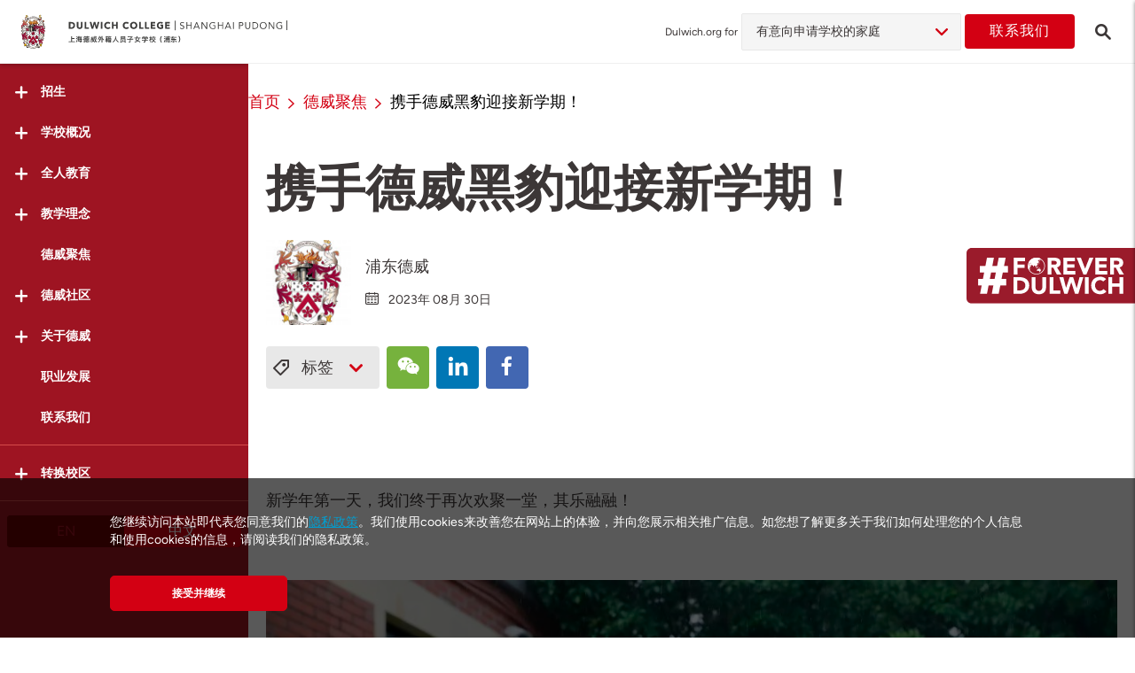

--- FILE ---
content_type: text/html; charset=UTF-8
request_url: https://shanghai-pudong.dulwich.org/zh/dulwich-life/ready-set-go-panther-power-to-start-the-year-zh
body_size: 22359
content:
<!DOCTYPE html>
<html lang="zh-Hans" class="no-js">

<head>
    <meta charset="utf-8">
    <meta http-equiv="X-UA-Compatible" content="IE=edge">
    <meta name="viewport" content="width=device-width, initial-scale=1, maximum-scale=1, user-scalable=no">
    <meta http-equiv="Content-Security-Policy" content="upgrade-insecure-requests">

    
    <title>    携手德威黑豹迎接新学期！ | 上海德威外籍人员子女学校（浦东）
</title>

    <meta name="description" content="新学年第一天，我们终于再次欢聚一堂，其乐融融！">
    <meta name="keywords" content="第一天，新学年">

    <meta name="csrf-token" content="Qv1jm28ojbiKqMEOxQwsEXFrgesfP5HJB46Z79xE">

            <meta property="og:url" content="https://shanghai-pudong.dulwich.org/zh/dulwich-life/ready-set-go-panther-power-to-start-the-year-zh">
        <meta property="og:type" content="article">
        <meta property="og:title" content="    携手德威黑豹迎接新学期！ | 上海德威外籍人员子女学校（浦东）
">
        <meta property="og:description" content="新学年第一天，我们终于再次欢聚一堂，其乐融融！">
        <meta property="og:image" content="https://assets.dulwich.org/thumbs/articles/fit/600x324/wechatimg1821-20230907-105402-742.jpg">
    
        <link rel="canonical" href="https://shanghai-pudong.dulwich.org/zh/dulwich-life/ready-set-go-panther-power-to-start-the-year-zh">
    
                                    <link rel="alternate" href="https://shanghai-pudong.dulwich.org/dulwich-life/ready-set-go-panther-power-to-start-the-year-zh" hreflang="en">
                                            <link rel="alternate" href="https://shanghai-pudong.dulwich.org/zh/dulwich-life/ready-set-go-panther-power-to-start-the-year-zh" hreflang="zh-Hans">
                        
    
    
    


    <script src="https://www.googleoptimize.com/optimize.js?id=OPT-T9VTV3M"></script>

        <link rel="dns-prefetch" href="https://www.dulwich.org/zh">
            <link rel="dns-prefetch" href="https://beijing.dulwich.org/zh">
            <link rel="dns-prefetch" href="https://seoul.dulwich.org/zh">
            <link rel="dns-prefetch" href="https://shanghai-puxi.dulwich.org/zh">
            <link rel="dns-prefetch" href="https://singapore.dulwich.org/zh">
            <link rel="dns-prefetch" href="https://suzhou.dulwich.org/zh">
            <link rel="dns-prefetch" href="https://suzhou-high-school.dulwich.org/zh">
            <link rel="dns-prefetch" href="https://hengqin-high-school.dulwich.org/zh">
                    <script src=https://widgets.tree-nation.com/js/widgets/v1/widgets.min.js?v=1.0></script>
    <script>TreeNationOffsetWebsite({code: '58ce11394a828dd3', lang: 'en', theme: 'dark'}).render('#tree-nation-offset-website');</script>
        <script type="text/javascript" src="https://app.jingsocial.com/open/js/jingCTA/1.0.0/sdkEntry.js"></script>

    <link rel="shortcut icon" href="https://www.dulwich.org/favicon.ico">
    <script src="https://www.dulwich.org/js/vendor/modernizr-custom.js"></script>
    <!-- Styles -->
    <link rel="stylesheet" href="https://www.dulwich.org/css/main.css?1764583808">

    <!-- Scripts -->
    <script>
        window.Laravel = {"csrfToken":"Qv1jm28ojbiKqMEOxQwsEXFrgesfP5HJB46Z79xE"}    </script>
    <script>
    (function(i,s,o,g,r,a,m){i['GoogleAnalyticsObject']=r;i[r]=i[r]||function(){
        (i[r].q=i[r].q||[]).push(arguments)},i[r].l=1*new Date();a=s.createElement(o),
            m=s.getElementsByTagName(o)[0];a.async=1;a.src=g;m.parentNode.insertBefore(a,m)
    })(window,document,'script','https://www.google-analytics.com/analytics.js','ga');

    ga('create', 'UA-35249104-1', {'cookieDomain': 'auto', 'siteSpeedSampleRate': 20});
    ga('set', 'dimension1', 'zh');
     ga('set', 'dimension2', 'shanghai-pudong');      ga('send', 'pageview'); </script>        <!-- fonts.com tracking -->
    <script>
        /*
         This CSS resource incorporates links to font software which is the valuable copyrighted
         property of Monotype Imaging and/or its suppliers. You may not attempt to copy, install,
         redistribute, convert, modify or reverse engineer this font software. Please contact Monotype
         Imaging with any questions regarding Web Fonts:  http://www.fonts.com
         */
        var MTIProjectId='63d81d93-bcaf-4a43-aef9-ef3e65fca307';
        (function() {
            var mtiTracking = document.createElement('script');
            mtiTracking.type='text/javascript';
            mtiTracking.async='true';
            mtiTracking.src='https://www.dulwich.org/js/vendor/fonts.com/mtiFontTrackingCode.js';
            (document.getElementsByTagName('head')[0]||document.getElementsByTagName('body')[0]).appendChild( mtiTracking );
        })();
    </script>

        <!-- Google Tag Manager -->
        <script>(function(w,d,s,l,i){w[l]=w[l]||[];w[l].push({'gtm.start':
                    new Date().getTime(),event:'gtm.js'});var f=d.getElementsByTagName(s)[0],
                j=d.createElement(s),dl=l!='dataLayer'?'&l='+l:'';j.async=true;j.src=
                'https://www.googletagmanager.com/gtm.js?id='+i+dl;f.parentNode.insertBefore(j,f);
            })(window,document,'script','dataLayer','GTM-KC29SPB');</script>
        <!-- End Google Tag Manager -->

            <meta name="baidu-site-verification" content="FgEqZATC4K" />
                            <!-- Schema Markup hengqin script -->
          
      <script type='module' async='' src='https://ask.ai.finalsite.com/chatbot/static/widget.js'></script>
</head>
<body class="school zh school-page " data-is-https="1" data-site="shanghai-pudong">

<!-- Google Tag Manager (noscript) -->
<noscript><iframe src="https://www.googletagmanager.com/ns.html?id=GTM-KC29SPB"
                  height="0" width="0" style="display:none;visibility:hidden"></iframe></noscript>
<!-- End Google Tag Manager (noscript) -->


        <div class="page-wrapper">
            <div class="page">
                    <header class="page-header landing-page-header">
    <div class="headerTop-container js-header-view">
    <div class="header-spacing has-prospective-dd"></div>
    <div class="header landing-page-desktop-header js-landing-page-desktop-header flex-container has-prospective-dd ">
        <div class="left-sec">
            <div class="left-sec-logo">
                                <span class="button-menu-icon icon-menu-open js-menu-trigger"></span>
                                <a href="/">
                    <img src="https://www.dulwich.org/images/logos/crest-logo.svg" class="crest-logo crest-logo-quick" alt="Dulwich crest Logo">
                </a>
            </div>

            <div class="left-sec-logo-txt l-tablet-large-none l-icon-none-quick">
                <a href="https://shanghai-pudong.dulwich.org/zh">
                    <img src="https://assets.dulwich.org/schools/2022-web-dcspd-cn-left-aligned-20220614-222200-116.svg" alt="上海德威外籍人员子女学校（浦东）">
                </a>
            </div>







            

        </div>
        <div class="right-sec">
                            
                        <div class="grp-prospective js-grp-prospective">
                            <label class="lbl-testprospective"> Dulwich.org for</label>
                            <div class="select-wrapper">
                                <ul class="select-prospective js-select-prospective">
                                    <li class="parent">
                                                                                                                                                                                                                                                                                                                                                                                                                                                                                                                                                                                                                
                                                                                    <span> 有意向申请学校的家庭 </span>
                                        
                                            <ul class="js-pros-drop sub-drop ">
                                                                                                                                                                                                                                                                                                                                                                                                                                                                                                                    <li><a href="https://shanghai-pudong.dulwich.org/zh/current-families"> 在读学生的家庭 </a></li>
                                                                                                                                                                                    
                                                        

                                                                                                                                                                                                                                                                                                                                                                                                                                                                                                                        <li><a href="https://shanghai-pudong.dulwich.org/zh/working-at-dulwich"> 职业发展 </a></li>
                                                                                                                                                                                    
                                                        

                                                                                                                                                                                                                                                                                                                                                                                                                                                                                                                        <li><a href="https://shanghai-pudong.dulwich.org/zh/community/worldwise-alumni-network"> 校友 </a></li>
                                                                                                                                                                                    
                                                        

                                                                                                                                                                                                                                                                                                                                                                                                                                                                                                                        <li><a href="https://shanghai-pudong.dulwich.org/zh/university-representatives"> 大学代表 </a></li>
                                                                                                                                                                                    
                                                        

                                                                                                                                                </ul>
                                    </li>
                                </ul>
                            </div>
                            <!-- <i class="fa fa-angle-down"></i> -->
                        </div>

                                                     <a href="https://shanghai-pudong.dulwich.org/zh/contact" class="btn btn--primary btn-contact l-offset-xs-right l-tablet-none"> 联系我们 </a>
                 <p class="landing-header-search icon-search l-tablet-none js-search-trigger"><a href="https://shanghai-pudong.dulwich.org/zh/search"></a></p>
                        
                    </div>
    </div>
</div>
</header>



<div class="page-header-hidden is-hidden-desktop__menu" aria-hidden="true">
        <div class="container">
        <div class="page-brand-container">
            <a href="#" class="page-brand__logo"></a>
            <div class="page-brand__copy">
                <a href="#">
                    <img class="page-brand__copy__img" src="https://www.dulwich.org/images/logos/group-logo-text.svg" alt="Group Logo">
                </a>
            </div>
        </div>
    </div>
    
    </div>
                <main class="page-content l-no-inset-bottom">
                    <div class="landing-page">

                          <div class="sidebar">
    <div class="sidebar-inner">
        <div class="sidebar-sticky">
            <div class="sidebar-header">
                <p class="button-menu-icon-open icon-menu-close  js-menu-trigger-close"></p>
                <a href="https://shanghai-pudong.dulwich.org/zh">
                    <img src="/images/logos/crest-logo.svg" class="crest-logo" data-aos="fade-up" alt="Dulwich Logo">
                </a>
            </div>
            <div class="sidebar-nav">
                                    
                                            <div class="nav-item js-accordion ">
                            <div class="nav-item__inner js-accordion__trigger " data-aos="fade-up" data-aos-delay="50">
                                <i class="icon-plus-smooth"></i>
                                <span class="nav-text"> 招生 </span>
                            </div>
                                                            <div class="sub-nav js-accordion-content ">
                                                                                                                    <a href="https://shanghai-pudong.dulwich.org/zh/admissions/apply-now"  class="nav-item ">
                                            <div class="nav-item__inner" data-aos="fade-up" data-aos-delay="100">
                                                <span class="nav-text"> 入学申请 </span>
                                            </div>
                                        </a>
                                                                                                                    <a href="https://shanghai-pudong.dulwich.org/zh/admissions/enquiry"  class="nav-item ">
                                            <div class="nav-item__inner" data-aos="fade-up" data-aos-delay="100">
                                                <span class="nav-text"> 咨询 </span>
                                            </div>
                                        </a>
                                                                                                                    <a href="https://shanghai-pudong.dulwich.org/zh/admissions/open-days"  class="nav-item ">
                                            <div class="nav-item__inner" data-aos="fade-up" data-aos-delay="100">
                                                <span class="nav-text"> 校园开放日 </span>
                                            </div>
                                        </a>
                                                                                                                    <a href="http://virtualtour.dulwich.org/shanghai-pudong?utm_source=website&amp;utm_medium=mainmenu&amp;utm_campaign=virtualtour" target="_blank" class="nav-item ">
                                            <div class="nav-item__inner" data-aos="fade-up" data-aos-delay="100">
                                                <span class="nav-text"> 虚拟导览 </span>
                                            </div>
                                        </a>
                                                                                                                    <a href="https://shanghai-pudong.dulwich.org/zh/admissions/book-a-tour"  class="nav-item ">
                                            <div class="nav-item__inner" data-aos="fade-up" data-aos-delay="100">
                                                <span class="nav-text"> 校园参观 </span>
                                            </div>
                                        </a>
                                                                                                                    <a href="https://shanghai-pudong.dulwich.org/zh/admissions/eligibility-criteria"  class="nav-item ">
                                            <div class="nav-item__inner" data-aos="fade-up" data-aos-delay="100">
                                                <span class="nav-text"> 申请资格 </span>
                                            </div>
                                        </a>
                                                                                                                    <a href="https://shanghai-pudong.dulwich.org/zh/admissions/fees-and-admissions-requirements"  class="nav-item ">
                                            <div class="nav-item__inner" data-aos="fade-up" data-aos-delay="100">
                                                <span class="nav-text"> 费用明细与录取标准 </span>
                                            </div>
                                        </a>
                                                                                                                    <a href="https://shanghai-pudong.dulwich.org/zh/admissions/frequently-asked-questions"  class="nav-item ">
                                            <div class="nav-item__inner" data-aos="fade-up" data-aos-delay="100">
                                                <span class="nav-text"> 常见问题 </span>
                                            </div>
                                        </a>
                                                                    </div>
                                                    </div>
                                                        
                                            <div class="nav-item js-accordion ">
                            <div class="nav-item__inner js-accordion__trigger " data-aos="fade-up" data-aos-delay="100">
                                <i class="icon-plus-smooth"></i>
                                <span class="nav-text"> 学校概况 </span>
                            </div>
                                                            <div class="sub-nav js-accordion-content ">
                                                                                                                    <a href="https://shanghai-pudong.dulwich.org/zh/our-college/from-our-head-of-college"  class="nav-item ">
                                            <div class="nav-item__inner" data-aos="fade-up" data-aos-delay="100">
                                                <span class="nav-text"> 校长寄语 </span>
                                            </div>
                                        </a>
                                                                                                                    <a href="https://shanghai-pudong.dulwich.org/zh/our-college/school-heritage"  class="nav-item ">
                                            <div class="nav-item__inner" data-aos="fade-up" data-aos-delay="100">
                                                <span class="nav-text"> 学校传统 </span>
                                            </div>
                                        </a>
                                                                                                                    <a href="https://shanghai-pudong.dulwich.org/zh/our-college/guiding-statements"  class="nav-item ">
                                            <div class="nav-item__inner" data-aos="fade-up" data-aos-delay="100">
                                                <span class="nav-text"> 核心价值观 </span>
                                            </div>
                                        </a>
                                                                                                                    <a href="https://shanghai-pudong.dulwich.org/zh/our-college/sustainability-and-global-citizenship"  class="nav-item ">
                                            <div class="nav-item__inner" data-aos="fade-up" data-aos-delay="100">
                                                <span class="nav-text"> 可持续发展与全球公民意识 </span>
                                            </div>
                                        </a>
                                                                                                                    <a href="https://shanghai-pudong.dulwich.org/zh/our-college/safeguarding"  class="nav-item ">
                                            <div class="nav-item__inner" data-aos="fade-up" data-aos-delay="100">
                                                <span class="nav-text"> 儿童保护 </span>
                                            </div>
                                        </a>
                                                                                                                    <a href="https://shanghai-pudong.dulwich.org/zh/our-college/academic-results"  class="nav-item ">
                                            <div class="nav-item__inner" data-aos="fade-up" data-aos-delay="100">
                                                <span class="nav-text"> 学习成果 </span>
                                            </div>
                                        </a>
                                                                                                                    <a href="https://shanghai-pudong.dulwich.org/zh/our-college/our-school-calendar"  class="nav-item ">
                                            <div class="nav-item__inner" data-aos="fade-up" data-aos-delay="100">
                                                <span class="nav-text"> 学校日历 </span>
                                            </div>
                                        </a>
                                                                                                                    <a href="https://shanghai-pudong.dulwich.org/zh/our-college/facilities"  class="nav-item ">
                                            <div class="nav-item__inner" data-aos="fade-up" data-aos-delay="100">
                                                <span class="nav-text"> 校园设施 </span>
                                            </div>
                                        </a>
                                                                                                                    <a href="https://shanghai-pudong.dulwich.org/zh/our-college/affiliations-accreditations"  class="nav-item ">
                                            <div class="nav-item__inner" data-aos="fade-up" data-aos-delay="100">
                                                <span class="nav-text"> 合作与认证 </span>
                                            </div>
                                        </a>
                                                                                                                    <a href="https://shanghai-pudong.dulwich.org/zh/our-college/governance"  class="nav-item ">
                                            <div class="nav-item__inner" data-aos="fade-up" data-aos-delay="100">
                                                <span class="nav-text"> 管理架构 </span>
                                            </div>
                                        </a>
                                                                                                                    <a href="https://shanghai-pudong.dulwich.org/zh/our-college/policies"  class="nav-item ">
                                            <div class="nav-item__inner" data-aos="fade-up" data-aos-delay="100">
                                                <span class="nav-text"> 学校政策 </span>
                                            </div>
                                        </a>
                                                                    </div>
                                                    </div>
                                                        
                                            <div class="nav-item js-accordion ">
                            <div class="nav-item__inner js-accordion__trigger " data-aos="fade-up" data-aos-delay="150">
                                <i class="icon-plus-smooth"></i>
                                <span class="nav-text"> 全人教育 </span>
                            </div>
                                                            <div class="sub-nav js-accordion-content ">
                                                                                                                    <a href="https://shanghai-pudong.dulwich.org/zh/holistic-curriculum/ducks-ages-2-to-7"  class="nav-item ">
                                            <div class="nav-item__inner" data-aos="fade-up" data-aos-delay="100">
                                                <span class="nav-text"> 幼儿园 </span>
                                            </div>
                                        </a>
                                                                                                                    <a href="https://shanghai-pudong.dulwich.org/zh/holistic-curriculum/junior-school-ages-7-to-11"  class="nav-item ">
                                            <div class="nav-item__inner" data-aos="fade-up" data-aos-delay="100">
                                                <span class="nav-text"> 小学部 </span>
                                            </div>
                                        </a>
                                                                                                                    <a href="https://shanghai-pudong.dulwich.org/zh/holistic-curriculum/senior-school-age-11-to-18"  class="nav-item ">
                                            <div class="nav-item__inner" data-aos="fade-up" data-aos-delay="100">
                                                <span class="nav-text"> 中学部 </span>
                                            </div>
                                        </a>
                                                                                                                    <a href="https://shanghai-pudong.dulwich.org/zh/holistic-curriculum/wellbeing"  class="nav-item ">
                                            <div class="nav-item__inner" data-aos="fade-up" data-aos-delay="100">
                                                <span class="nav-text"> 身心健康 </span>
                                            </div>
                                        </a>
                                                                                                                    <a href="https://shanghai-pudong.dulwich.org/zh/holistic-curriculum/mandarin"  class="nav-item ">
                                            <div class="nav-item__inner" data-aos="fade-up" data-aos-delay="100">
                                                <span class="nav-text"> 中文课程 </span>
                                            </div>
                                        </a>
                                                                                                                    <a href="https://shanghai-pudong.dulwich.org/zh/holistic-curriculum/innovative-learning-in-se21-zh"  class="nav-item ">
                                            <div class="nav-item__inner" data-aos="fade-up" data-aos-delay="100">
                                                <span class="nav-text"> 技术/STEAM </span>
                                            </div>
                                        </a>
                                                                                                                    <a href="https://shanghai-pudong.dulwich.org/zh/holistic-curriculum/visual-performing-arts"  class="nav-item ">
                                            <div class="nav-item__inner" data-aos="fade-up" data-aos-delay="100">
                                                <span class="nav-text"> 视觉与表演艺术 </span>
                                            </div>
                                        </a>
                                                                                                                    <a href="https://shanghai-pudong.dulwich.org/zh/holistic-curriculum/sports"  class="nav-item ">
                                            <div class="nav-item__inner" data-aos="fade-up" data-aos-delay="100">
                                                <span class="nav-text"> 运动活动 </span>
                                            </div>
                                        </a>
                                                                                                                    <a href="https://shanghai-pudong.dulwich.org/zh/holistic-curriculum/student-leadership"  class="nav-item ">
                                            <div class="nav-item__inner" data-aos="fade-up" data-aos-delay="100">
                                                <span class="nav-text"> 学生领导力 </span>
                                            </div>
                                        </a>
                                                                                                                    <a href="https://shanghai-pudong.dulwich.org/zh/holistic-curriculum/international-baccalaureate-diploma-programme"  class="nav-item ">
                                            <div class="nav-item__inner" data-aos="fade-up" data-aos-delay="100">
                                                <span class="nav-text"> IB课程 </span>
                                            </div>
                                        </a>
                                                                                                                    <a href="https://shanghai-pudong.dulwich.org/zh/holistic-curriculum/co-curricular-activities"  class="nav-item ">
                                            <div class="nav-item__inner" data-aos="fade-up" data-aos-delay="100">
                                                <span class="nav-text"> 联课活动 </span>
                                            </div>
                                        </a>
                                                                                                                    <a href="https://shanghai-pudong.dulwich.org/zh/holistic-curriculum/ignite-switzerland-programme"  class="nav-item ">
                                            <div class="nav-item__inner" data-aos="fade-up" data-aos-delay="100">
                                                <span class="nav-text"> Ignite: Switzerland </span>
                                            </div>
                                        </a>
                                                                                                                    <a href="https://shanghai-pudong.dulwich.org/zh/holistic-curriculum/university-and-career-counselling-zh"  class="nav-item ">
                                            <div class="nav-item__inner" data-aos="fade-up" data-aos-delay="100">
                                                <span class="nav-text"> 升学与就业指导 </span>
                                            </div>
                                        </a>
                                                                                                                    <a href="https://shanghai-pudong.dulwich.org/zh/holistic-curriculum/worldwise-events"  class="nav-item ">
                                            <div class="nav-item__inner" data-aos="fade-up" data-aos-delay="100">
                                                <span class="nav-text"> 智胜全球活动 </span>
                                            </div>
                                        </a>
                                                                    </div>
                                                    </div>
                                                        
                                            <div class="nav-item js-accordion ">
                            <div class="nav-item__inner js-accordion__trigger " data-aos="fade-up" data-aos-delay="200">
                                <i class="icon-plus-smooth"></i>
                                <span class="nav-text"> 教学理念 </span>
                            </div>
                                                            <div class="sub-nav js-accordion-content ">
                                                                                                                    <a href="https://shanghai-pudong.dulwich.org/zh/how-we-teach-and-learn/how-we-learn"  class="nav-item ">
                                            <div class="nav-item__inner" data-aos="fade-up" data-aos-delay="100">
                                                <span class="nav-text"> 学习的原理 </span>
                                            </div>
                                        </a>
                                                                                                                    <a href="https://shanghai-pudong.dulwich.org/zh/how-we-teach-and-learn/education-innovation"  class="nav-item ">
                                            <div class="nav-item__inner" data-aos="fade-up" data-aos-delay="100">
                                                <span class="nav-text"> 教育创新 </span>
                                            </div>
                                        </a>
                                                                                                                    <a href="https://shanghai-pudong.dulwich.org/zh/how-we-teach-and-learn/zh-how-we-teach-and-learnprofessional-learning"  class="nav-item ">
                                            <div class="nav-item__inner" data-aos="fade-up" data-aos-delay="100">
                                                <span class="nav-text"> 职业学习 </span>
                                            </div>
                                        </a>
                                                                    </div>
                                                    </div>
                                                        
                                            <a href="https://shanghai-pudong.dulwich.org/zh/dulwich-life"  class="nav-item is-active">
                            <div class="nav-item__inner" data-aos="fade-up" data-aos-delay="250">
                                <span class="nav-text"> 德威聚焦 </span>
                            </div>
                        </a>
                                                        
                                            <div class="nav-item js-accordion ">
                            <div class="nav-item__inner js-accordion__trigger " data-aos="fade-up" data-aos-delay="300">
                                <i class="icon-plus-smooth"></i>
                                <span class="nav-text"> 德威社区 </span>
                            </div>
                                                            <div class="sub-nav js-accordion-content ">
                                                                                                                    <a href="https://shanghai-pudong.dulwich.org/zh/community/teachers"  class="nav-item ">
                                            <div class="nav-item__inner" data-aos="fade-up" data-aos-delay="100">
                                                <span class="nav-text"> 教师团队 </span>
                                            </div>
                                        </a>
                                                                                                                    <a href="https://shanghai-pudong.dulwich.org/zh/community/friends-of-dulwich"  class="nav-item ">
                                            <div class="nav-item__inner" data-aos="fade-up" data-aos-delay="100">
                                                <span class="nav-text"> 德威之友 </span>
                                            </div>
                                        </a>
                                                                                                                    <a href="https://shanghai-pudong.dulwich.org/zh/community/worldwise-alumni-network"  class="nav-item ">
                                            <div class="nav-item__inner" data-aos="fade-up" data-aos-delay="100">
                                                <span class="nav-text"> 校友 </span>
                                            </div>
                                        </a>
                                                                                                                    <a href="https://shanghai-pudong.dulwich.org/zh/community/collaborations"  class="nav-item ">
                                            <div class="nav-item__inner" data-aos="fade-up" data-aos-delay="100">
                                                <span class="nav-text"> 协作 </span>
                                            </div>
                                        </a>
                                                                    </div>
                                                    </div>
                                                        
                                            <div class="nav-item js-accordion ">
                            <div class="nav-item__inner js-accordion__trigger " data-aos="fade-up" data-aos-delay="350">
                                <i class="icon-plus-smooth"></i>
                                <span class="nav-text"> 关于德威 </span>
                            </div>
                                                            <div class="sub-nav js-accordion-content ">
                                                                                                                    <a href="https://shanghai-pudong.dulwich.org/zh/about-dulwich/vision-and-values"  class="nav-item ">
                                            <div class="nav-item__inner" data-aos="fade-up" data-aos-delay="100">
                                                <span class="nav-text"> 愿景 </span>
                                            </div>
                                        </a>
                                                                                                                    <a href="https://shanghai-pudong.dulwich.org/zh/about-dulwich/our-origins"  class="nav-item ">
                                            <div class="nav-item__inner" data-aos="fade-up" data-aos-delay="100">
                                                <span class="nav-text"> 源起 </span>
                                            </div>
                                        </a>
                                                                                                                    <a href="https://shanghai-pudong.dulwich.org/zh/about-dulwich/education-team"  class="nav-item ">
                                            <div class="nav-item__inner" data-aos="fade-up" data-aos-delay="100">
                                                <span class="nav-text"> 教育团队 </span>
                                            </div>
                                        </a>
                                                                                                                    <a href="https://shanghai-pudong.dulwich.org/zh/about-dulwich/the-network-effect"  class="nav-item ">
                                            <div class="nav-item__inner" data-aos="fade-up" data-aos-delay="100">
                                                <span class="nav-text"> 学校大家庭的优势 </span>
                                            </div>
                                        </a>
                                                                    </div>
                                                    </div>
                                                        
                                            <a href="https://shanghai-pudong.dulwich.org/zh/working-at-dulwich"  class="nav-item ">
                            <div class="nav-item__inner" data-aos="fade-up" data-aos-delay="400">
                                <span class="nav-text"> 职业发展 </span>
                            </div>
                        </a>
                                                        
                                            <a href="https://shanghai-pudong.dulwich.org/zh/contact" target="_blank" class="nav-item ">
                            <div class="nav-item__inner" data-aos="fade-up" data-aos-delay="450">
                                <span class="nav-text"> 联系我们 </span>
                            </div>
                        </a>
                                                </div>

            
            <div class="sidebar-nav">
                <div class="nav-item js-accordion">
                    <div class="nav-item__inner js-accordion__trigger" data-aos="fade-up">
                        <i class="icon-plus-smooth"></i>
                        <span class="nav-text"> 转换校区 </span>
                    </div>
                    <div class="sub-nav js-accordion-content">

                        <a href="https://www.dulwich.org/zh" class="sidebar-list-title nav-item">
                            <div class="nav-item__inner">
                                <span class="nav-text"> 国际学校 </span>
                            </div>
                        </a>

                                                    <a href="https://beijing.dulwich.org/zh" class="nav-item">
                                <div class="nav-item__inner" data-aos="fade-up">
                                    <span class="nav-text"> 北京 </span>
                                </div>
                            </a>
                                                    <a href="https://seoul.dulwich.org/zh" class="nav-item">
                                <div class="nav-item__inner" data-aos="fade-up">
                                    <span class="nav-text"> 首尔 </span>
                                </div>
                            </a>
                                                    <a href="https://shanghai-pudong.dulwich.org/zh" class="nav-item">
                                <div class="nav-item__inner" data-aos="fade-up">
                                    <span class="nav-text"> 上海浦东 </span>
                                </div>
                            </a>
                                                    <a href="https://shanghai-puxi.dulwich.org/zh" class="nav-item">
                                <div class="nav-item__inner" data-aos="fade-up">
                                    <span class="nav-text"> 上海浦西 </span>
                                </div>
                            </a>
                                                    <a href="https://singapore.dulwich.org/zh" class="nav-item">
                                <div class="nav-item__inner" data-aos="fade-up">
                                    <span class="nav-text"> 新加坡 </span>
                                </div>
                            </a>
                                                    <a href="https://suzhou.dulwich.org/zh" class="nav-item">
                                <div class="nav-item__inner" data-aos="fade-up">
                                    <span class="nav-text"> 苏州 </span>
                                </div>
                            </a>
                        
                        <a href="https://www.dulwich.org/zh" class="sidebar-list-title nav-item">
                            <div class="nav-item__inner" data-aos="fade-up">
                                <span class="nav-text">国际高中项目</span>
                            </div>
                        </a>

                                                    <a href="https://suzhou-high-school.dulwich.org/zh" class="nav-item">
                                <div class="nav-item__inner" data-aos="fade-up">
                                    <span class="nav-text"> 苏州 </span>
                                </div>
                            </a>
                                                    <a href="https://hengqin-high-school.dulwich.org/zh" class="nav-item">
                                <div class="nav-item__inner" data-aos="fade-up">
                                    <span class="nav-text"> 横琴 </span>
                                </div>
                            </a>
                        















                        
                        
                        
                        
                        







                        <a href="https://www.dehong.cn/zh" class="sidebar-list-title nav-item">
                            <div class="nav-item__inner" data-aos="fade-up">
                                <span class="nav-text">姐妹学校</span>
                            </div>
                        </a>

                        <a href=https://shanghai.dehong.cn/zh class="nav-item">
                            <div class="nav-item__inner" data-aos="fade-up">
                                <span class="nav-text">上海德闳</span>
                            </div>
                        </a>
                        <a href=https://beijing.dehong.cn/zh class="nav-item">
                            <div class="nav-item__inner" data-aos="fade-up">
                                <span class="nav-text">北京德闳</span>
                            </div>
                        </a>
                        <a href=https://xian.dehong.cn/zh class="nav-item">
                            <div class="nav-item__inner" data-aos="fade-up">
                                <span class="nav-text">西安德闳</span>
                            </div>
                        </a>
                        <div class="l-offset-s-btm"></div>
                    </div>
                </div>
            </div>
            
                            <div class="btn-lang-container" data-aos="fade-up" data-aos-delay="300">
                                            
                                                            <a href="https://shanghai-pudong.dulwich.org/zh/switch-locale/en" class="btn--lang"> EN </a>
                            
                                                                    
                                                            <span class="btn--lang active"> 中文 </span>
                            
                                                            </div>
            
        </div>
    </div>
</div>

                        <div class="main-group-content">
                            <div class="main-content-inner">
                                <div class="article">
        <header class="article-header">
            <div class="article-header__nav">
                <div class="container--s breadcrumb-container">
        
        <ol class="breadcrumb">
        
                            <li class="breadcrumb-item"><a href="https://shanghai-pudong.dulwich.org/zh">首页</a></li>
            
        
                            <li class="breadcrumb-item"><a href="https://shanghai-pudong.dulwich.org/zh/dulwich-life">德威聚焦</a></li>
            
        
                            <li class="breadcrumb-item active">携手德威黑豹迎接新学期！</li>
            
                </ol>
        
    </div>


            </div>

            <div class="block-container container--s l-no-offset-btm">

                <h1 class="article-title text--black l-offset-s-btm"> 携手德威黑豹迎接新学期！</h1>

                
                <div class="author-box l-offset-xs-btm">
                                                                    <img src="https://assets.dulwich.org/thumbs/articles/fit/100x100/dulwich-crest-20230907-104250-716-20230907-105402-307.jpg" alt="author image">
                        

                        <div class="info">
                            <div class="name"> 浦东德威</div>
                            <div class="role">  </div>
                            <time class="post-date" datetime="2023-08-30 02:42:51">
                                <i class="icon-calendar"></i>
                                2023年 08月 30日</time>
                        </div>
                                </div>

                <div class="tags-listing-container js-tags-listing-container">
                    <div>
                        
                        <span class="js-tags-trigger tags-trigger">
                            <i class="icon-tag"></i>
                            标签
                            <i class="icon-chevron-down"></i>
                        </span>
                        

                        <div class="btn-group">



        <a href="#" class="btn-square-social wechat js-wechat-share-open js-social-share" data-social-type="wechat">
            <i class="icon-wechat"></i>
        </a>
        <a href="https://www.linkedin.com/shareArticle?url=https%3A%2F%2Fshanghai-pudong.dulwich.org%2Fzh%2Fdulwich-life%2Fready-set-go-panther-power-to-start-the-year-zh%3Futm_source%3Dlinkedin%26utm_medium%3Dsocial%26utm_campaign%3Dwebsite_sharing_buttons&amp;mini=1&amp;title=%E6%90%BA%E6%89%8B%E5%BE%B7%E5%A8%81%E9%BB%91%E8%B1%B9%E8%BF%8E%E6%8E%A5%E6%96%B0%E5%AD%A6%E6%9C%9F%EF%BC%81&amp;summary=%E6%96%B0%E5%AD%A6%E5%B9%B4%E7%AC%AC%E4%B8%80%E5%A4%A9%EF%BC%8C%E6%88%91%E4%BB%AC%E7%BB%88%E4%BA%8E%E5%86%8D%E6%AC%A1%E6%AC%A2%E8%81%9A%E4%B8%80%E5%A0%82%EF%BC%8C%E5%85%B6%E4%B9%90%E8%9E%8D%E8%9E%8D%EF%BC%81&amp;source=%E5%BE%B7%E5%A8%81%E5%9B%BD%E9%99%85%E6%95%99%E8%82%B2%E9%9B%86%E5%9B%A2"
           target="_blank"
           class="btn-square-social linkedin js-social-share"
           data-social-type="linkedin"
        >
            <i class="icon-linkedin"></i>
        </a>
        <a href="https://www.facebook.com/dialog/feed?app_id=1937030966514816&amp;display=page&amp;link=https%3A%2F%2Fshanghai-pudong.dulwich.org%2Fzh%2Fdulwich-life%2Fready-set-go-panther-power-to-start-the-year-zh%3Futm_source%3Dfacebook%26utm_medium%3Dsocial%26utm_campaign%3Dwebsite_sharing_buttons" target="_blank" class="btn-square-social facebook js-social-share" data-social-type="facebook">
            <i class="icon-facebook"></i>
        </a>
    </div>


                    </div>


                        <div class="tags-listing">
                            <div class="article-tags full-width">

  
        
            <a href="https://shanghai-pudong.dulwich.org/zh/dulwich-life/?tags=DulwichPudong" class="tag">
            <span>#上海德威外籍人员子女学校（浦东）</span>
            </a>

             
    </div>
                        </div>


                </div>

            </div>
        </header>

        
        <div class="block-container container--s">
                    <div class="block-container block-copy container--s" >
   <div>
                  <div>
                  <p>新学年第一天，我们终于再次欢聚一堂，其乐融融！</p>
        </div>
            </div>
</div>
                    <div class="block-container container--s l-inset-xs-top l-inset-xs-btm" >
        <img src="https://assets.dulwich.org/blocks/115345/p/image/wechatimg1811.jpg" alt="wechatimg1811" class="img-max-width left">
        <span class="l-inset-xms text--black text--xxxsloc"></span>
    </div>
                    <div class="block-container block-copy container--s" >
   <div>
                  <div>
                  <p>学生、员工、老师和家长们，甚至我们的德威黑豹也加入新学年的庆祝行列！</p>
        </div>
            </div>
</div>
                    <div class="block-container container--s l-inset-xs-top l-inset-xs-btm" >
        <img src="https://assets.dulwich.org/blocks/115347/p/image/wechatimg1815.jpg" alt="wechatimg1815" class="img-max-width left">
        <span class="l-inset-xms text--black text--xxxsloc"></span>
    </div>
                    <div class="block-container block-copy container--s" >
   <div>
                  <div>
                  <p>再次见到朋友们，与老师们见面以及探索校园内的新场所，这些都令我们欢欣雀跃！</p>
        </div>
            </div>
</div>
                    <div class="block-container container--s l-inset-xs-top l-inset-xs-btm" >
        <img src="https://assets.dulwich.org/blocks/115349/p/image/wechatimg1816.jpg" alt="wechatimg1816" class="img-max-width left">
        <span class="l-inset-xms text--black text--xxxsloc"></span>
    </div>
                    <div class="block-container block-copy container--s" >
   <div>
                  <div>
                  <p>我们期待着又一个令人难忘的学年，无论是学习还是成长，我们都将全力以赴！</p>
        </div>
            </div>
</div>
                    <div class="block-container container--s l-inset-xs-top l-inset-xs-btm" >
        <img src="https://assets.dulwich.org/blocks/115351/p/image/wechatimg1818.jpg" alt="wechatimg1818" class="img-max-width left">
        <span class="l-inset-xms text--black text--xxxsloc"></span>
    </div>
                    <div class="block-container block-copy container--s" >
   <div>
                  <div>
                  <p>当然，今年的浦东德威20周年建校纪念活动绝对不容错过！</p>
        </div>
            </div>
</div>
                    <div class="block-container container--s l-inset-xs-top l-inset-xs-btm" >
        <img src="https://assets.dulwich.org/blocks/115353/p/image/wechatimg1819.jpg" alt="wechatimg1819" class="img-max-width left">
        <span class="l-inset-xms text--black text--xxxsloc"></span>
    </div>
                </div>


        <div class="block-container container--s">
            <div class="content-container-narrow">
                                    <div class="text--black l-offset-xxxs-btm text--left">标签</div>

<div class="article-tags full-width">

  
        
            <a href="https://shanghai-pudong.dulwich.org/zh/dulwich-life/?tags=DulwichPudong" class="tag">
            <span>#上海德威外籍人员子女学校（浦东）</span>
            </a>

             
    </div>
                            </div>

            <div class="btn-group btn-box-right is-hidden-tablet l-no-inset">

    <a href="#" class="btn btn--pill btn--wechat btn--icon btn--full--tablet btn-group__item btn-group__item--small js-wechat-share-open js-social-share" data-social-type="wechat"><span class="is-hidden-tablet">分享到</span> <span class="is-hidden-desktop"> 分享到 </span></a>
    <a href="https://www.linkedin.com/shareArticle?url=https%3A%2F%2Fshanghai-pudong.dulwich.org%2Fzh%2Fdulwich-life%2Fready-set-go-panther-power-to-start-the-year-zh%3Futm_source%3Dlinkedin%26utm_medium%3Dsocial%26utm_campaign%3Dwebsite_sharing_buttons&amp;mini=1&amp;title=%E6%90%BA%E6%89%8B%E5%BE%B7%E5%A8%81%E9%BB%91%E8%B1%B9%E8%BF%8E%E6%8E%A5%E6%96%B0%E5%AD%A6%E6%9C%9F%EF%BC%81&amp;summary=%E6%96%B0%E5%AD%A6%E5%B9%B4%E7%AC%AC%E4%B8%80%E5%A4%A9%EF%BC%8C%E6%88%91%E4%BB%AC%E7%BB%88%E4%BA%8E%E5%86%8D%E6%AC%A1%E6%AC%A2%E8%81%9A%E4%B8%80%E5%A0%82%EF%BC%8C%E5%85%B6%E4%B9%90%E8%9E%8D%E8%9E%8D%EF%BC%81&amp;source=%E5%BE%B7%E5%A8%81%E5%9B%BD%E9%99%85%E6%95%99%E8%82%B2%E9%9B%86%E5%9B%A2"
       target="_blank"
       class="btn btn--pill btn--linkedin btn--icon btn--full--tablet btn-group__item btn-group__item--small js-social-share"
       data-social-type="linkedin"
    > <span class="is-hidden-tablet">分享到</span> <span class="is-hidden-desktop"> 分享到 </span></a>
    <a href="https://www.facebook.com/dialog/feed?app_id=1937030966514816&amp;display=page&amp;link=https%3A%2F%2Fshanghai-pudong.dulwich.org%2Fzh%2Fdulwich-life%2Fready-set-go-panther-power-to-start-the-year-zh%3Futm_source%3Dfacebook%26utm_medium%3Dsocial%26utm_campaign%3Dwebsite_sharing_buttons" target="_blank" class="btn btn--pill btn--facebook btn--icon btn--full--tablet btn-group__item btn-group__item--small js-social-share" data-social-type="facebook"><span class="is-hidden-tablet">分享到</span> <span class="is-hidden-desktop"> 分享到 </span></a></div>

        </div>


    </div>
                            </div>

                                <footer class="page-footer desktop-landing-page-footer l-tablet-large-none js-footer">
    <div class="container--s line-height0">
        <div class="flex-container l-inset-xxxl-top l-inset-xxxl-btm">
            <div class="flex footer-left-sec">
                <div class="footer-landing-qrcode flex-center-content l-inset-xxxl-btm">
                                                                    <div class="l-offset-xs-right">
                            <img class="footer-qr js-jing-track-qr" src="https://assets.dulwich.org/thumbs/schools/fit/500x500/dulwich-pudong-wechat-qr-code.jpg" alt="上海德威外籍人员子女学校（浦东） WeChat QR code"
                                 data-channel="c578e4ae905f8950"
                                 data-category="JING-2307eef84">
                            <div class="follow-us">
                                微信公众号
                            </div>
                        </div>
                                                                        <div>
                            <img class="footer-qr js-jing-track-qr" src="https://assets.dulwich.org/thumbs/schools/fit/500x500/the-red-official-account-20251029-142652-74.png" alt="上海德威外籍人员子女学校（浦东） WeChat QR code"
                                 data-channel="c578e4ae905f8950"
                                 data-category="JING-2307eef84">
                            <div class="follow-us">
                                小红书专业号
                            </div>
                            </div>
                                                            </div>
                <div class="text--white footer-landing-social-icon">
                    <ul class="page-footer__social">
                                                                            <li>
                                <a href="https://www.instagram.com/dulwichpudong/" target="_blank" class="page-footer__social__icon icon-instagram js-social-link" data-social-type="instagram"></a>
                            </li>
                                                                            <li>
                                <a href="https://www.linkedin.com/school/dulwich-college-shanghai/" target="_blank" class="page-footer__social__icon icon-linkedin js-social-link" data-social-type="linkedin"></a>
                            </li>
                                                                            <li>
                                <a href="http://i.youku.com/dulwichpudong" target="_blank" class="page-footer__social__icon youku-icon js-social-link" data-social-type="youku">
                                    <span class="icon-icon-youku"><span class="path1"></span><span class="path2"></span><span class="path3"></span></span>
                                </a>
                            </li>
                                                                            <li>
                                <a href="https://www.youtube.com/channel/UC_CrGBI5XmtebYQmuyQpocQ?view_as=subscriber" target="_blank" class="page-footer__social__icon icon-youtube js-social-link" data-social-type="youtube"></a>
                            </li>
                                                                                                <li>
                            <a href="#" class="page-footer__social__icon icon-wechat js-wechat-follow-open js-social-link" data-social-type="wechat"></a>
                        </li>
                                                                        <li>
                            <a href="#" class="page-footer__social__icon icon-Icon-Social-Xiaohongshu js-rednote-follow-open js-social-link" data-social-type="rednote"></a>
                        </li>
                                                                    </ul>
                </div>

                

                <div class="footer-logo-landingpage footer-landing-logo">
                    <img src="https://assets.dulwich.org/schools/2022-dcspd-cn-centred-aligned-20220129-161239-967.svg" alt="footer-logo" />
                </div>
            </div>

            <div class="flex">
                <div class="footer-menu-accordion">
                    <ul>
                                                                                                                                                                                                                                                                                                                        <li><a href="https://shanghai-pudong.dulwich.org/zh/dulwich-life">德威聚焦</a></li>
                                                                                                                                                                                                                                        <li><a href="https://shanghai-pudong.dulwich.org/zh/working-at-dulwich">职业发展</a></li>
                                                                                                                        <li><a href="https://shanghai-pudong.dulwich.org/zh/contact" target="_blank">联系我们</a></li>
                                                                            </ul>
                </div>

                <div class="footer-contact-addr l-inset-m-top l-inset-xs-btm text--left">

                    <p class="l-offset-sm-btm"><strong>咨询</strong><br />
                        <a href="/cdn-cgi/l/email-protection#5f3e3b32362c2c3630312c712c373e3138373e362f2a3b3031381f3b2a3328363c3771302d38" class="email-link" target="_blank"><span class="__cf_email__" data-cfemail="83e2e7eeeaf0f0eaecedf0adf0ebe2ede4ebe2eaf3f6e7ecede4c3e7f6eff4eae0ebadecf1e4">[email&#160;protected]</span></a>
                    </p>

                                            <p class="l-offset-sm-btm"><strong> Main Campus </strong><br /> 地址: 上海市浦东金桥蓝桉路266号，201206
                                                            <br />
                                <a href="tel:(8621) 3896-1200" class="email-link">(8621) 3896-1200</a>
                                                        <br /><a href="/cdn-cgi/l/email-protection#8aebeee7e3f9f9e3e5e4f9a4f9e2ebe4ede2ebe3faffeee5e4edcaeeffe6fde3e9e2a4e5f8ed" class="email-link" target="_blank"><span class="__cf_email__" data-cfemail="93f2f7fefae0e0fafcfde0bde0fbf2fdf4fbf2fae3e6f7fcfdf4d3f7e6ffe4faf0fbbdfce1f4">[email&#160;protected]</span></a>
                        </p>
                                            <p class="l-offset-sm-btm"><strong> DUCKS </strong><br /> 地址: 上海市浦东金桥蓝桉路425号，201206
                                                            <br />
                                <a href="tel:Tel: (8621) 3896 1300" class="email-link">Tel: (8621) 3896 1300</a>
                                                        <br /><a href="/cdn-cgi/l/email-protection#1d7c7970746e6e7472736e336e757c737a757c746d687972737a5d7968716a747e7533726f7a" class="email-link" target="_blank"><span class="__cf_email__" data-cfemail="badbded7d3c9c9d3d5d4c994c9d2dbd4ddd2dbd3cacfded5d4ddfadecfd6cdd3d9d294d5c8dd">[email&#160;protected]</span></a>
                        </p>
                                            <p class="l-offset-sm-btm"><strong> 工作申请 </strong><br /> 请发送您的简历至以下人事邮箱申请职位。
                                                            <br />
                                <a href="tel:(8621) 3896-1200" class="email-link">(8621) 3896-1200</a>
                                                        <br /><a href="/cdn-cgi/l/email-protection#c4aeaba6b7eab7aca5aaa3aca5adb4b1a0abaaa384a0b1a8b3ada7aceaabb6a3" class="email-link" target="_blank"><span class="__cf_email__" data-cfemail="c8a2a7aabbe6bba0a9a6afa0a9a1b8bdaca7a6af88acbda4bfa1aba0e6a7baaf">[email&#160;protected]</span></a>
                        </p>
                                    </div>
                <div class="footer-safequarding l-inset-m-btm text--left">
                    <p><strong>安全保障</strong></p>
                    <p> <p>我们致力于保护所有学生免受任何形式的伤害或虐待。点击<a href="https://shanghai-pudong.dulwich.org/zh/our-college/safeguarding" target="_blank">此处</a>了解更多。</p> </p>

                    <p class="footer-privacy">
                                                                                    <a href="https://shanghai-pudong.dulwich.org/zh/privacy-policy">隐私政策</a>
                                                                        </p>
                    <div class="nav-eim-scl text--left">
                        <p>屹珈（EiM）国际教育集团</p>
                        <ul>
                            <li>
                                <a target="_blank" href="https://www.eimglobal.com?utm_source=dulwich.org&amp;utm_medium=footer-link&amp;utm_campaign=eim-family-of-schools">
                                    学校大家庭
                                </a>
                            </li>
                        </ul>
                    </div>
                    <div class="nav-dul-uk text--left">
                        <p>创始学校</p>
                        <ul>
                            <li>
                                <a target="_blank" href="https://www.dulwich.org.uk/?utm_source=dulwich.org&amp;utm_medium=footer-link&amp;utm_campaign=founding-school">
                                    德威公学
                                </a>
                            </li>
                        </ul>
                    </div>
                </div>
            </div>
        </div>
    </div>

    <div class="container--s line-height0">
        <div class="page-footer__copyright_scl footer-text-align">
        <div id="tree-nation-offset-website-dark"></div>
        <div id="tree-nation-offset-website"></div>
            
            &copy; 2026 Dulwich College Management International Limited, or its affiliates
            <br class="l-phablet">
                                    <span class="l-phablet-none">-</span>
            <a href="https://beian.miit.gov.cn" target="_blank" class="page-footer__copy">沪ICP备16016470号-4</a>
            <span class="l-phablet-none">-</span>
            <a href="http://www.beian.gov.cn/portal/registerSystemInfo?recordcode=31010602002392" class="page-footer__copy" target="_blank">
                沪公网安备31010602002392号
            </a>
                        </div>
    </div>
</footer>


<footer class="page-footer mobile-landing-footer l-offset-l-top l-tablet-large js-footer">



            <div class="quick-links js-quick-links">
            <div class="quick-link-list">
                <div class="quick-link-list__title"> 实用链接 </div>
            <ul class="quick-link-list__inner">
                                                    <li><a href="https://dulwichpudong.openapply.cn/roi"  target="_blank" > 申请2025/2026或2026/2027 </a></li>
                                                                        <li><a href="https://dulwichpudong.openapply.cn/roi"  target="_blank" > 咨询 </a></li>
                                        </ul>
            </div>
            <a href="#" class="quick-link-trigger js-quick-link-trigger"></a>
        </div>
    
    <div class="container line-height0">
        <div class="footer-logo-dulwich-college">
            <img src="https://assets.dulwich.org/schools/2022-dcspd-cn-centred-aligned-20220129-161239-967.svg" alt="footer-logo" />
        </div>

        <div class="line-height0 footer-menu-accordion mobile-menu-container">
            <div class="footer-menu-accordion-mobile">
                <ul>
                                                                                                                                                                                                                                                        <li><a href="https://shanghai-pudong.dulwich.org/zh/dulwich-life">德威聚焦</a></li>
                                                                                                                                                                                        <li><a href="https://shanghai-pudong.dulwich.org/zh/working-at-dulwich">职业发展</a></li>
                                                                                                <li><a href="https://shanghai-pudong.dulwich.org/zh/contact" target="_blank">联系我们</a></li>
                                                            </ul>
            </div>
        </div>

        <div class="footer-contact-addr l-inset-m-top l-inset-xs-btm text--left">
            <p class="l-offset-sm-btm"><strong>学校地址</strong></p>
            <p class="l-offset-sm-btm"><strong> 咨询 </strong><br />
                <a href="/cdn-cgi/l/email-protection#87e6e3eaeef4f4eee8e9f4a9f4efe6e9e0efe6eef7f2e3e8e9e0c7e3f2ebf0eee4efa9e8f5e0" class="email-link" target="_blank"><span class="__cf_email__" data-cfemail="3051545d594343595f5e431e4358515e575851594045545f5e577054455c475953581e5f4257">[email&#160;protected]</span></a>
            </p>

                            <p class="l-offset-sm-btm"><strong> Main Campus </strong><br /> 地址: 上海市浦东金桥蓝桉路266号，201206

                                        <br />
                    <a href="tel:(8621) 3896-1200" class="email-link">(8621) 3896-1200</a>
                                        <br /><a href="/cdn-cgi/l/email-protection#28494c45415b5b4147465b065b4049464f404941585d4c47464f684c5d445f414b4006475a4f" class="email-link" target="_blank"><span class="__cf_email__" data-cfemail="19787d74706a6a7076776a376a7178777e717870696c7d76777e597d6c756e707a7137766b7e">[email&#160;protected]</span></a>
                </p>
                            <p class="l-offset-sm-btm"><strong> DUCKS </strong><br /> 地址: 上海市浦东金桥蓝桉路425号，201206

                                        <br />
                    <a href="tel:Tel: (8621) 3896 1300" class="email-link">Tel: (8621) 3896 1300</a>
                                        <br /><a href="/cdn-cgi/l/email-protection#0362676e6a70706a6c6d702d706b626d646b626a7376676c6d644367766f746a606b2d6c7164" class="email-link" target="_blank"><span class="__cf_email__" data-cfemail="4d2c2920243e3e2422233e633e252c232a252c243d382922232a0d2938213a242e2563223f2a">[email&#160;protected]</span></a>
                </p>
                            <p class="l-offset-sm-btm"><strong> 工作申请 </strong><br /> 请发送您的简历至以下人事邮箱申请职位。

                                        <br />
                    <a href="tel:(8621) 3896-1200" class="email-link">(8621) 3896-1200</a>
                                        <br /><a href="/cdn-cgi/l/email-protection#f79d989584d9849f9699909f969e878293989990b793829b809e949fd9988590" class="email-link" target="_blank"><span class="__cf_email__" data-cfemail="fc96939e8fd28f949d929b949d958c899893929bbc9889908b959f94d2938e9b">[email&#160;protected]</span></a>
                </p>
                    </div>
        <div class="footer-safequarding l-inset-m-btm text--left">
            <p><strong>安全保障</strong></p>
            <p> <p>我们致力于保护所有学生免受任何形式的伤害或虐待。点击<a href="https://shanghai-pudong.dulwich.org/zh/our-college/safeguarding" target="_blank">此处</a>了解更多。</p> </p>
            <p class="footer-privacy">
                                                        <a href="https://shanghai-pudong.dulwich.org/zh/privacy-policy">隐私政策</a>
                                


            </p>
            <div class="nav-eim-scl text--left">
                <p>屹珈（EiM）国际教育集团</p>
                <ul>
                    <li>
                        <a target="_blank" href="https://www.eimglobal.com?utm_source=dulwich.org&amp;utm_medium=footer-link&amp;utm_campaign=eim-family-of-schools">
                            学校大家庭
                        </a>
                    </li>
                </ul>
            </div>
            <div class="nav-dul-uk text--left">
                <p>创始学校</p>
                <ul>
                    <li>
                        <a target="_blank" href="https://www.dulwich.org.uk/?utm_source=dulwich.org&amp;utm_medium=footer-link&amp;utm_campaign=founding-school">
                            德威公学
                        </a>
                    </li>
                </ul>
            </div>
        </div>

        <!-- <div class="flex flex-item-middle text--left">

            <div class="">
                                                            <img class="footer-logo js-jing-track-qr" src="https://assets.dulwich.org/thumbs/schools/fit/500x500/dulwich-pudong-wechat-qr-code.jpg" alt="上海德威外籍人员子女学校（浦东） WeChat QR code"
                             data-channel="c578e4ae905f8950"
                             data-category="JING-2307eef84">
                        <div class="follow-us">
                            微信公众号
                        </div>
                                                </div>
        </div> -->

        <div class="flex flex-item-middle flex-item-right flex-mobile-connect-us">

        <p class="text_connect_us">Connect with us</p>
            <div class="text--white l-offset-xxs-btm">
                <ul class="page-footer__social flex-news">
                                                                <li>
                            <a href="https://www.instagram.com/dulwichpudong/" target="_blank" class="page-footer__social__icon icon-instagram js-social-link" data-social-type="instagram"></a>
                        </li>
                                                                <li>
                            <a href="https://www.linkedin.com/school/dulwich-college-shanghai/" target="_blank" class="page-footer__social__icon icon-linkedin js-social-link" data-social-type="linkedin"></a>
                        </li>
                                                                <li>
                            <a href="http://i.youku.com/dulwichpudong" target="_blank" class="page-footer__social__icon youku-icon js-social-link" data-social-type="youku">
                                <span class="icon-icon-youku"><span class="path1"></span><span class="path2"></span><span class="path3"></span></span>
                            </a>
                        </li>
                                                                <li>
                            <a href="https://www.youtube.com/channel/UC_CrGBI5XmtebYQmuyQpocQ?view_as=subscriber" target="_blank" class="page-footer__social__icon icon-youtube js-social-link" data-social-type="youtube"></a>
                        </li>
                                                                                    <li>
                            <a href="#" class="page-footer__social__icon icon-wechat js-wechat-follow-open js-social-link" data-social-type="wechat"></a>
                        </li>
                                                                <li>
                            <a href="schools/the-red-official-account-20251029-142652-74.png" target="_blank" class="page-footer__social__icon icon-Icon-Social-Xiaohongshu js-rednote-follow-open js-social-link" data-social-type="rednote"></a>
                        </li>
                                                                </ul>
            </div>
        </div>

    </div>

    <div class="container--s line-height0">
        <div class="page-footer__copyright_scl l-offset-s-top footer-text-align">
            
            
            &copy; 2026 Dulwich College Management International Limited, or its affiliates
            <br class="l-phablet">
                                    <span class="l-phablet-none">-</span>
            <a href="https://beian.miit.gov.cn" target="_blank" class="page-footer__copy">沪ICP备16016470号-4</a>
            <span class="l-phablet-none">-</span>
            <a href="http://www.beian.gov.cn/portal/registerSystemInfo?recordcode=31010602002392" class="page-footer__copy" target="_blank">
                沪公网安备31010602002392号
            </a>
                        </div>
    </div>

</footer>

                        </div>

                    </div>

                </main>
                                <div class="page__overlay"></div>
            </div>
        </div>


            <div class="lightbox-lite js-wechat-share-lightbox js-lightbox-lite">
    <div class="lightbox-lite__box">
        <a href="#" class="lightbox-lite-close js-lightbox-lite-close icon-cross"></a>
        <div class="lightbox-lite__box-inner">

            <div class="lightbox-lite-content-placeholder js-lightbox-lite-content-placeholder">

                <img class="l-center-block js-lightbox-lite-lazy" src="" data-lazy="https://assets.dulwich.org/qr-codes/YTozOntpOjA7czo5OToiaHR0cHM6Ly9zaGFuZ2hhaS1wdWRvbmcuZHVsd2ljaC5vcmcvemgvZHVsd2ljaC1saWZlL3JlYWR5LXNldC1nby1wYW50aGVyLXBvd2VyLXRvLXN0YXJ0LXRoZS15ZWFyLXpoIjtpOjE7aTo1MDA7aToyO2I6MTt9.png" alt="Share on WeChat QR code">

            </div>
        </div>
    </div>
</div>    <div class="lightbox-lite js-wechat-share-lightbox js-lightbox-lite">
    <div class="lightbox-lite__box">
        <a href="#" class="lightbox-lite-close js-lightbox-lite-close icon-cross"></a>
        <div class="lightbox-lite__box-inner">

            <div class="lightbox-lite-content-placeholder js-lightbox-lite-content-placeholder">

                <img class="l-center-block js-lightbox-lite-lazy" src="" data-lazy="https://assets.dulwich.org/qr-codes/YTozOntpOjA7czo5OToiaHR0cHM6Ly9zaGFuZ2hhaS1wdWRvbmcuZHVsd2ljaC5vcmcvemgvZHVsd2ljaC1saWZlL3JlYWR5LXNldC1nby1wYW50aGVyLXBvd2VyLXRvLXN0YXJ0LXRoZS15ZWFyLXpoIjtpOjE7aTo1MDA7aToyO2I6MTt9.png" alt="Share on WeChat QR code">

            </div>
        </div>
    </div>
</div>    <div class="lightbox-lite js-admissions-lightbox js-lightbox-lite">
    <div class="lightbox-lite__box">
        <a href="#" class="lightbox-lite-close js-lightbox-lite-close icon-cross"></a>
        <div class="lightbox-lite__box-inner">

            <div class="lightbox-lite-content-placeholder js-lightbox-lite-content-placeholder">
                <div class="lightbox-lite__feedback js-lightbox-lite-feedback"></div>

                <div class="l-align-center text--serif--xxl l-offset-xs-btm" style="font-size:3rem;font-weight:600;">招生咨询</div>

                <div class="l-align-center l-offset-s-btm">
                    如果您对招生有任何问题，请填写以下表格。
                </div>

                <form method="POST" action="https://shanghai-pudong.dulwich.org" accept-charset="UTF-8" class="form js-admissions-form js-admission-enquiry-form" autocomplete="off" data-action="https://shanghai-pudong.dulwich.org/zh/ajax/admissions-enquiry"><input name="_token" type="hidden" value="Qv1jm28ojbiKqMEOxQwsEXFrgesfP5HJB46Z79xE">
                <input name="campaign_source" type="hidden" value="0">
                <input name="school_id" type="hidden" value="2">
                <div class="h_fill_this_out_wrap" style="display:none;"><input name="h_fill_this_out" type="text" value="" id="h_fill_this_out"/><input name="h_time" type="text" value="eyJpdiI6IlJNWGVRUVVcL3BWRFNwUk8xdjB5SnZnPT0iLCJ2YWx1ZSI6IllhN3BwV3pMY2VSVDZ6UWNidUlUQ1E9PSIsIm1hYyI6IjJiYTU1MWRhOTk5NzQ4OWExZWEyZmJlZTUyYmEyZDc5YWQwYWU5OWQ4NTllYjg1MmFhYjgzZWQ2NDkzM2Q1NDkifQ=="/></div>
                <div class="form__feedback js-form-feedback"></div>
                <div class="l-grid-0">
                    <div class="l-grid-20">
                        <div class="l-grid__item-100">
                            <h4 class="text--ms text--strong l-inset-xs-top">家长信息</h4>
                            <div>我们会对您的信息绝对保密。</div>
                        </div>
                    </div>

                      <div class="l-grid__item-100">
                       <div class="l-grid-20">
                        <div class="l-grid__item-20 l-grid__item-phablet-100">
                        <div class="form__field">
                            <div class="form__arrow-down icon-chevron-down">
                                <select class="form__select form__select--base" required="required" name="title"><option value="Mr.">先生</option><option value="Mrs.">女士</option><option value="Ms.">小姐</option></select>
                            </div>
                        </div>
                    </div>
                        <div class="l-grid__item-40 l-grid__item-phablet-100">
                        <div class="form__field">
                            <input class="form__input form__input--base js-form-input js-is-valid js-is-valid__1" required="required" placeholder="名" data-parsley-trigger="focusin focusout" data-parsley-error-message="请填写您的名" name="first_name" type="text">
                        </div>
                    </div>
                        <div class="l-grid__item-40 l-grid__item-phablet-100">
                        <div class="form__field">
                            <input class="form__input form__input--base js-form-input js-is-valid js-is-valid__2" required="required" placeholder="姓" data-parsley-trigger="focusin focusout" data-parsley-error-message="请填写您的姓" name="last_name" type="text">
                        </div>
                    </div>
                      </div>
                    </div>

                    <div class="l-grid__item-100">
                        <div class="l-grid-20">
                    <div class="l-grid__item-50 l-grid__item-phablet-100">
                        <div class="form__field">
                            <input class="form__input form__input--base js-form-input js-is-valid js-is-valid__3" required="required" placeholder="电子邮件" data-parsley-trigger="focusin focusout" data-parsley-error-message="请填写您的电子邮件" name="email" type="email">
                        </div>
                    </div>


                    <div class="l-grid__item-50 l-grid__item-phablet-100">
                        <div class="phone-code">
                        <div class="form__field l-rel">
                            <input id="phone" class="form__input is-live-valid form__input--base js-form-input js-is-valid js-is-valid__4" data-parsley-trigger="focusin focusout" required="required" minlength="11" pattern="^[\d\-\.\(\)\/\s]*$" placeholder="联系电话" data-parsley-required-message="请填写有效联系电话号码" data-parsley-minlength-message="电话号码太短, 请输入有效电话号码" data-parsley-pattern-message="请填写有效联系电话号码" data-parsley-errors-container="#js-phone-error" name="phone" type="tel">

                            <span class="js-country-code"></span>
                            <span class="success-icon"><img src="https://www.dulwich.org/images/waterstones/svg/field-success.svg" alt=""></span>
                            <span id="js-phone-error" class="parsley-errors-list l-no-inset"></span>

                        </div>
                        </div>
                    </div>
                        </div>
                    </div>

                    <div class="l-grid__item-100">
                        <div class="l-grid-20">
                    <div class="l-grid__item-50 l-grid__item-phablet-100">
                        <div class="form__field">
                            <div class="form__arrow-down icon-chevron-down">
                                <select class="form__select form__select--base js-is-valid js-is-valid__5" required="required" data-parsley-trigger="focusin focusout" data-parsley-required-message="你在何处听过德威？" data-parsley-errors-container="#parsly-error-container-about-dulwich" name="source"><option selected="selected" value="">您在何处听过德威国际？</option><option value="0">德威学生／父母／员工</option><option value="1">家人／朋友</option><option value="2">同事</option><option value="3">公司搬迁</option><option value="4">网络搜索</option><option value="5">广告</option><option value="6">微信／社交媒体</option><option value="7">其它</option></select>
                            </div>
                            <div id="parsly-error-container-about-dulwich"></div>
                        </div>
                    </div>
                    <div class="l-grid__item-50 l-grid__item-phablet-100">
                        <div class="form__field">
                            <div class="form__arrow-down icon-chevron-down">
                                <select class="form__select form__select--base js-is-valid js-is-valid__6" required="required" data-parsley-trigger="focusin focusout" data-parsley-required-message="请填写您的国籍" data-parsley-errors-container="#parsley-error-container-admissions-nationality" name="nationality"><option selected="selected" value="">您的国籍</option><option value="BT">不丹</option><option value="TL">东帝汶</option><option value="TW">中国台湾</option><option value="CN">中国大陆</option><option value="MO">中国澳门特别行政区</option><option value="HK">中国香港特别行政区</option><option value="CF">中非共和国</option><option value="DK">丹麦</option><option value="UA">乌克兰</option><option value="UZ">乌兹别克斯坦</option><option value="UG">乌干达</option><option value="UY">乌拉圭</option><option value="TD">乍得</option><option value="YE">也门</option><option value="AM">亚美尼亚</option><option value="IL">以色列</option><option value="IQ">伊拉克</option><option value="IR">伊朗</option><option value="BZ">伯利兹</option><option value="CV">佛得角</option><option value="RU">俄罗斯</option><option value="BG">保加利亚</option><option value="HR">克罗地亚</option><option value="GU">关岛</option><option value="GM">冈比亚</option><option value="IS">冰岛</option><option value="GN">几内亚</option><option value="GW">几内亚比绍</option><option value="LI">列支敦士登</option><option value="CG">刚果（布）</option><option value="CD">刚果（金）</option><option value="LY">利比亚</option><option value="LR">利比里亚</option><option value="CA">加拿大</option><option value="GH">加纳</option><option value="GA">加蓬</option><option value="HU">匈牙利</option><option value="MK">北马其顿</option><option value="MP">北马里亚纳群岛</option><option value="GS">南乔治亚和南桑威奇群岛</option><option value="AQ">南极洲</option><option value="SS">南苏丹</option><option value="ZA">南非</option><option value="BW">博茨瓦纳</option><option value="QA">卡塔尔</option><option value="RW">卢旺达</option><option value="LU">卢森堡</option><option value="IN">印度</option><option value="ID">印度尼西亚</option><option value="GT">危地马拉</option><option value="EC">厄瓜多尔</option><option value="ER">厄立特里亚</option><option value="SY">叙利亚</option><option value="CU">古巴</option><option value="KG">吉尔吉斯斯坦</option><option value="DJ">吉布提</option><option value="KZ">哈萨克斯坦</option><option value="CO">哥伦比亚</option><option value="CR">哥斯达黎加</option><option value="CM">喀麦隆</option><option value="TV">图瓦卢</option><option value="TM">土库曼斯坦</option><option value="TR">土耳其</option><option value="LC">圣卢西亚</option><option value="KN">圣基茨和尼维斯</option><option value="ST">圣多美和普林西比</option><option value="BL">圣巴泰勒米</option><option value="VC">圣文森特和格林纳丁斯</option><option value="PM">圣皮埃尔和密克隆群岛</option><option value="CX">圣诞岛</option><option value="SH">圣赫勒拿</option><option value="SM">圣马力诺</option><option value="GY">圭亚那</option><option value="TZ">坦桑尼亚</option><option value="EG">埃及</option><option value="ET">埃塞俄比亚</option><option value="KI">基里巴斯</option><option value="TJ">塔吉克斯坦</option><option value="SN">塞内加尔</option><option value="RS">塞尔维亚</option><option value="SL">塞拉利昂</option><option value="CY">塞浦路斯</option><option value="SC">塞舌尔</option><option value="MX">墨西哥</option><option value="TG">多哥</option><option value="DM">多米尼克</option><option value="DO">多米尼加共和国</option><option value="AX">奥兰群岛</option><option value="AT">奥地利</option><option value="VE">委内瑞拉</option><option value="BD">孟加拉国</option><option value="AO">安哥拉</option><option value="AI">安圭拉</option><option value="AG">安提瓜和巴布达</option><option value="AD">安道尔</option><option value="FM">密克罗尼西亚</option><option value="NI">尼加拉瓜</option><option value="NG">尼日利亚</option><option value="NE">尼日尔</option><option value="NP">尼泊尔</option><option value="PS">巴勒斯坦领土</option><option value="BS">巴哈马</option><option value="PK">巴基斯坦</option><option value="BB">巴巴多斯</option><option value="PG">巴布亚新几内亚</option><option value="PY">巴拉圭</option><option value="PA">巴拿马</option><option value="BH">巴林</option><option value="BR">巴西</option><option value="BF">布基纳法索</option><option value="BI">布隆迪</option><option value="BV">布韦岛</option><option value="GR">希腊</option><option value="PW">帕劳</option><option value="CK">库克群岛</option><option value="CW">库拉索</option><option value="KY">开曼群岛</option><option value="DE">德国</option><option value="IT">意大利</option><option value="SB">所罗门群岛</option><option value="TK">托克劳</option><option value="LV">拉脱维亚</option><option value="NO">挪威</option><option value="CZ">捷克</option><option value="MD">摩尔多瓦</option><option value="MA">摩洛哥</option><option value="MC">摩纳哥</option><option value="BN">文莱</option><option value="FJ">斐济</option><option value="SZ">斯威士兰</option><option value="SK">斯洛伐克</option><option value="SI">斯洛文尼亚</option><option value="SJ">斯瓦尔巴和扬马延</option><option value="LK">斯里兰卡</option><option value="SG">新加坡</option><option value="NC">新喀里多尼亚</option><option value="NZ">新西兰</option><option value="JP">日本</option><option value="CL">智利</option><option value="KP">朝鲜</option><option value="KH">柬埔寨</option><option value="GG">根西岛</option><option value="GD">格林纳达</option><option value="GL">格陵兰</option><option value="GE">格鲁吉亚</option><option value="VA">梵蒂冈</option><option value="BE">比利时</option><option value="MR">毛里塔尼亚</option><option value="MU">毛里求斯</option><option value="TO">汤加</option><option value="SA">沙特阿拉伯</option><option value="FR">法国</option><option value="TF">法属南部领地</option><option value="MF">法属圣马丁</option><option value="GF">法属圭亚那</option><option value="PF">法属波利尼西亚</option><option value="FO">法罗群岛</option><option value="PL">波兰</option><option value="PR">波多黎各</option><option value="BA">波斯尼亚和黑塞哥维那</option><option value="TH">泰国</option><option value="JE">泽西岛</option><option value="ZW">津巴布韦</option><option value="HN">洪都拉斯</option><option value="HT">海地</option><option value="AU">澳大利亚</option><option value="IE">爱尔兰</option><option value="EE">爱沙尼亚</option><option value="JM">牙买加</option><option value="TC">特克斯和凯科斯群岛</option><option value="TT">特立尼达和多巴哥</option><option value="BO">玻利维亚</option><option value="NR">瑙鲁</option><option value="SE">瑞典</option><option value="CH">瑞士</option><option value="GP">瓜德罗普</option><option value="WF">瓦利斯和富图纳</option><option value="VU">瓦努阿图</option><option value="RE">留尼汪</option><option value="BY">白俄罗斯</option><option value="BM">百慕大</option><option value="PN">皮特凯恩群岛</option><option value="GI">直布罗陀</option><option value="FK">福克兰群岛</option><option value="KW">科威特</option><option value="KM">科摩罗</option><option value="CI">科特迪瓦</option><option value="CC">科科斯（基林）群岛</option><option value="PE">秘鲁</option><option value="TN">突尼斯</option><option value="LT">立陶宛</option><option value="SO">索马里</option><option value="JO">约旦</option><option value="NA">纳米比亚</option><option value="NU">纽埃</option><option value="MM">缅甸</option><option value="RO">罗马尼亚</option><option value="US">美国</option><option value="UM">美国本土外小岛屿</option><option value="VI">美属维尔京群岛</option><option value="AS">美属萨摩亚</option><option value="LA">老挝</option><option value="KE">肯尼亚</option><option value="FI">芬兰</option><option value="SD">苏丹</option><option value="SR">苏里南</option><option value="GB">英国</option><option value="IO">英属印度洋领地</option><option value="VG">英属维尔京群岛</option><option value="NL">荷兰</option><option value="BQ">荷属加勒比区</option><option value="SX">荷属圣马丁</option><option value="MZ">莫桑比克</option><option value="LS">莱索托</option><option value="PH">菲律宾</option><option value="SV">萨尔瓦多</option><option value="WS">萨摩亚</option><option value="PT">葡萄牙</option><option value="MN">蒙古</option><option value="MS">蒙特塞拉特</option><option value="EH">西撒哈拉</option><option value="ES">西班牙</option><option value="NF">诺福克岛</option><option value="BJ">贝宁</option><option value="ZM">赞比亚</option><option value="GQ">赤道几内亚</option><option value="HM">赫德岛和麦克唐纳群岛</option><option value="VN">越南</option><option value="AZ">阿塞拜疆</option><option value="AF">阿富汗</option><option value="DZ">阿尔及利亚</option><option value="AL">阿尔巴尼亚</option><option value="AE">阿拉伯联合酋长国</option><option value="OM">阿曼</option><option value="AR">阿根廷</option><option value="AW">阿鲁巴</option><option value="KR">韩国</option><option value="MV">马尔代夫</option><option value="IM">马恩岛</option><option value="MW">马拉维</option><option value="MQ">马提尼克</option><option value="MY">马来西亚</option><option value="YT">马约特</option><option value="MH">马绍尔群岛</option><option value="MT">马耳他</option><option value="MG">马达加斯加</option><option value="ML">马里</option><option value="LB">黎巴嫩</option><option value="ME">黑山</option></select>
                            </div>
                            <div id="parsley-error-container-admissions-nationality"></div>
                        </div>
                    </div>
                        </div>
                    </div>

                    <div class="l-grid__item-100">
                        <div class="l-grid-20">
                    <div class="l-grid__item-100">
                        <h4 class="text--ms text--strong l-inset-xs-top">孩子的资料</h4>
                    </div>
                        </div>
                    </div>

                    <div class="l-grid__item-100">
                        <div class="l-grid-20">
                    <div class="l-grid__item-25 l-grid__item-phablet-100">
                        <div class="form__field">
                            <div class="form__arrow-down icon-chevron-down">
                                <select class="form__select form__select--base js-is-valid js-is-valid__7" required="required" data-parsley-trigger="focusin focusout" data-parsley-required-message="请填写您孩子的出生月份" data-parsley-errors-container="#parsley-error-container-admissions-child-age-month" name="content[age][month]"><option selected="selected" value="">出生月份</option><option value="01">1</option><option value="02">2</option><option value="03">3</option><option value="04">4</option><option value="05">5</option><option value="06">6</option><option value="07">7</option><option value="08">8</option><option value="09">9</option><option value="10">10</option><option value="11">11</option><option value="12">12</option></select>
                            </div>
                            <div id="parsley-error-container-admissions-child-age-month"></div>
                        </div>
                    </div>
                    <div class="l-grid__item-35 l-grid__item-phablet-100">
                        <div class="form__field">
                            <div class="form__arrow-down icon-chevron-down">
                                <select class="form__select form__select--base js-is-valid js-is-valid__8" required="required" data-parsley-trigger="focusin focusout" data-parsley-required-message="请填写您孩子的出生年份" data-parsley-errors-container="#parsley-error-container-admissions-child-age-year" name="content[age][year]"><option selected="selected" value="">出生年份</option><option value="2026">2026</option><option value="2025">2025</option><option value="2024">2024</option><option value="2023">2023</option><option value="2022">2022</option><option value="2021">2021</option><option value="2020">2020</option><option value="2019">2019</option><option value="2018">2018</option><option value="2017">2017</option><option value="2016">2016</option><option value="2015">2015</option><option value="2014">2014</option><option value="2013">2013</option><option value="2012">2012</option><option value="2011">2011</option><option value="2010">2010</option><option value="2009">2009</option><option value="2008">2008</option><option value="2007">2007</option><option value="2006">2006</option></select>
                            </div>
                            <div id="parsley-error-container-admissions-child-age-year"></div>
                        </div>
                    </div>

                    <div class="l-grid__item-40 l-grid__item-phablet-100">
                        <div class="form__field">
                            <div class="form__arrow-down icon-chevron-down">
                                <select class="form__select form__select--base js-is-valid js-is-valid__9" required="required" data-parsley-trigger="focusin focusout" data-parsley-required-message="请填写您孩子的国籍" data-parsley-errors-container="#parsley-error-container-admissions-child-nationality" name="content[nationality]"><option selected="selected" value="">孩子的国籍</option><option value="BT">不丹</option><option value="TL">东帝汶</option><option value="TW">中国台湾</option><option value="CN">中国大陆</option><option value="MO">中国澳门特别行政区</option><option value="HK">中国香港特别行政区</option><option value="CF">中非共和国</option><option value="DK">丹麦</option><option value="UA">乌克兰</option><option value="UZ">乌兹别克斯坦</option><option value="UG">乌干达</option><option value="UY">乌拉圭</option><option value="TD">乍得</option><option value="YE">也门</option><option value="AM">亚美尼亚</option><option value="IL">以色列</option><option value="IQ">伊拉克</option><option value="IR">伊朗</option><option value="BZ">伯利兹</option><option value="CV">佛得角</option><option value="RU">俄罗斯</option><option value="BG">保加利亚</option><option value="HR">克罗地亚</option><option value="GU">关岛</option><option value="GM">冈比亚</option><option value="IS">冰岛</option><option value="GN">几内亚</option><option value="GW">几内亚比绍</option><option value="LI">列支敦士登</option><option value="CG">刚果（布）</option><option value="CD">刚果（金）</option><option value="LY">利比亚</option><option value="LR">利比里亚</option><option value="CA">加拿大</option><option value="GH">加纳</option><option value="GA">加蓬</option><option value="HU">匈牙利</option><option value="MK">北马其顿</option><option value="MP">北马里亚纳群岛</option><option value="GS">南乔治亚和南桑威奇群岛</option><option value="AQ">南极洲</option><option value="SS">南苏丹</option><option value="ZA">南非</option><option value="BW">博茨瓦纳</option><option value="QA">卡塔尔</option><option value="RW">卢旺达</option><option value="LU">卢森堡</option><option value="IN">印度</option><option value="ID">印度尼西亚</option><option value="GT">危地马拉</option><option value="EC">厄瓜多尔</option><option value="ER">厄立特里亚</option><option value="SY">叙利亚</option><option value="CU">古巴</option><option value="KG">吉尔吉斯斯坦</option><option value="DJ">吉布提</option><option value="KZ">哈萨克斯坦</option><option value="CO">哥伦比亚</option><option value="CR">哥斯达黎加</option><option value="CM">喀麦隆</option><option value="TV">图瓦卢</option><option value="TM">土库曼斯坦</option><option value="TR">土耳其</option><option value="LC">圣卢西亚</option><option value="KN">圣基茨和尼维斯</option><option value="ST">圣多美和普林西比</option><option value="BL">圣巴泰勒米</option><option value="VC">圣文森特和格林纳丁斯</option><option value="PM">圣皮埃尔和密克隆群岛</option><option value="CX">圣诞岛</option><option value="SH">圣赫勒拿</option><option value="SM">圣马力诺</option><option value="GY">圭亚那</option><option value="TZ">坦桑尼亚</option><option value="EG">埃及</option><option value="ET">埃塞俄比亚</option><option value="KI">基里巴斯</option><option value="TJ">塔吉克斯坦</option><option value="SN">塞内加尔</option><option value="RS">塞尔维亚</option><option value="SL">塞拉利昂</option><option value="CY">塞浦路斯</option><option value="SC">塞舌尔</option><option value="MX">墨西哥</option><option value="TG">多哥</option><option value="DM">多米尼克</option><option value="DO">多米尼加共和国</option><option value="AX">奥兰群岛</option><option value="AT">奥地利</option><option value="VE">委内瑞拉</option><option value="BD">孟加拉国</option><option value="AO">安哥拉</option><option value="AI">安圭拉</option><option value="AG">安提瓜和巴布达</option><option value="AD">安道尔</option><option value="FM">密克罗尼西亚</option><option value="NI">尼加拉瓜</option><option value="NG">尼日利亚</option><option value="NE">尼日尔</option><option value="NP">尼泊尔</option><option value="PS">巴勒斯坦领土</option><option value="BS">巴哈马</option><option value="PK">巴基斯坦</option><option value="BB">巴巴多斯</option><option value="PG">巴布亚新几内亚</option><option value="PY">巴拉圭</option><option value="PA">巴拿马</option><option value="BH">巴林</option><option value="BR">巴西</option><option value="BF">布基纳法索</option><option value="BI">布隆迪</option><option value="BV">布韦岛</option><option value="GR">希腊</option><option value="PW">帕劳</option><option value="CK">库克群岛</option><option value="CW">库拉索</option><option value="KY">开曼群岛</option><option value="DE">德国</option><option value="IT">意大利</option><option value="SB">所罗门群岛</option><option value="TK">托克劳</option><option value="LV">拉脱维亚</option><option value="NO">挪威</option><option value="CZ">捷克</option><option value="MD">摩尔多瓦</option><option value="MA">摩洛哥</option><option value="MC">摩纳哥</option><option value="BN">文莱</option><option value="FJ">斐济</option><option value="SZ">斯威士兰</option><option value="SK">斯洛伐克</option><option value="SI">斯洛文尼亚</option><option value="SJ">斯瓦尔巴和扬马延</option><option value="LK">斯里兰卡</option><option value="SG">新加坡</option><option value="NC">新喀里多尼亚</option><option value="NZ">新西兰</option><option value="JP">日本</option><option value="CL">智利</option><option value="KP">朝鲜</option><option value="KH">柬埔寨</option><option value="GG">根西岛</option><option value="GD">格林纳达</option><option value="GL">格陵兰</option><option value="GE">格鲁吉亚</option><option value="VA">梵蒂冈</option><option value="BE">比利时</option><option value="MR">毛里塔尼亚</option><option value="MU">毛里求斯</option><option value="TO">汤加</option><option value="SA">沙特阿拉伯</option><option value="FR">法国</option><option value="TF">法属南部领地</option><option value="MF">法属圣马丁</option><option value="GF">法属圭亚那</option><option value="PF">法属波利尼西亚</option><option value="FO">法罗群岛</option><option value="PL">波兰</option><option value="PR">波多黎各</option><option value="BA">波斯尼亚和黑塞哥维那</option><option value="TH">泰国</option><option value="JE">泽西岛</option><option value="ZW">津巴布韦</option><option value="HN">洪都拉斯</option><option value="HT">海地</option><option value="AU">澳大利亚</option><option value="IE">爱尔兰</option><option value="EE">爱沙尼亚</option><option value="JM">牙买加</option><option value="TC">特克斯和凯科斯群岛</option><option value="TT">特立尼达和多巴哥</option><option value="BO">玻利维亚</option><option value="NR">瑙鲁</option><option value="SE">瑞典</option><option value="CH">瑞士</option><option value="GP">瓜德罗普</option><option value="WF">瓦利斯和富图纳</option><option value="VU">瓦努阿图</option><option value="RE">留尼汪</option><option value="BY">白俄罗斯</option><option value="BM">百慕大</option><option value="PN">皮特凯恩群岛</option><option value="GI">直布罗陀</option><option value="FK">福克兰群岛</option><option value="KW">科威特</option><option value="KM">科摩罗</option><option value="CI">科特迪瓦</option><option value="CC">科科斯（基林）群岛</option><option value="PE">秘鲁</option><option value="TN">突尼斯</option><option value="LT">立陶宛</option><option value="SO">索马里</option><option value="JO">约旦</option><option value="NA">纳米比亚</option><option value="NU">纽埃</option><option value="MM">缅甸</option><option value="RO">罗马尼亚</option><option value="US">美国</option><option value="UM">美国本土外小岛屿</option><option value="VI">美属维尔京群岛</option><option value="AS">美属萨摩亚</option><option value="LA">老挝</option><option value="KE">肯尼亚</option><option value="FI">芬兰</option><option value="SD">苏丹</option><option value="SR">苏里南</option><option value="GB">英国</option><option value="IO">英属印度洋领地</option><option value="VG">英属维尔京群岛</option><option value="NL">荷兰</option><option value="BQ">荷属加勒比区</option><option value="SX">荷属圣马丁</option><option value="MZ">莫桑比克</option><option value="LS">莱索托</option><option value="PH">菲律宾</option><option value="SV">萨尔瓦多</option><option value="WS">萨摩亚</option><option value="PT">葡萄牙</option><option value="MN">蒙古</option><option value="MS">蒙特塞拉特</option><option value="EH">西撒哈拉</option><option value="ES">西班牙</option><option value="NF">诺福克岛</option><option value="BJ">贝宁</option><option value="ZM">赞比亚</option><option value="GQ">赤道几内亚</option><option value="HM">赫德岛和麦克唐纳群岛</option><option value="VN">越南</option><option value="AZ">阿塞拜疆</option><option value="AF">阿富汗</option><option value="DZ">阿尔及利亚</option><option value="AL">阿尔巴尼亚</option><option value="AE">阿拉伯联合酋长国</option><option value="OM">阿曼</option><option value="AR">阿根廷</option><option value="AW">阿鲁巴</option><option value="KR">韩国</option><option value="MV">马尔代夫</option><option value="IM">马恩岛</option><option value="MW">马拉维</option><option value="MQ">马提尼克</option><option value="MY">马来西亚</option><option value="YT">马约特</option><option value="MH">马绍尔群岛</option><option value="MT">马耳他</option><option value="MG">马达加斯加</option><option value="ML">马里</option><option value="LB">黎巴嫩</option><option value="ME">黑山</option></select>
                            </div>
                            <div id="parsley-error-container-admissions-child-nationality"></div>
                        </div>
                    </div>
                        </div>
                    </div>

                    <div class="l-grid__item-100">
                        <div class="l-grid-20">
                            <div class="l-grid__item-100">
                        <div class="form__field">
                            <textarea class="form__input form__textarea js-form-input " placeholder="备注" data-parsley-error-message="请填写备注" name="message" cols="50" rows="10"></textarea>
                        </div>
                    </div>
                        </div>
                    </div>
                </div>

                <div class="l-grid__item-100">
                    <div class="form__field">
                        <label class="checkboxContainer">
                            <input class="checkbox" required="required" name="privacy_policy" type="checkbox" value="1">
                            <span class="checkmark"></span>
                            <span class="text-muted">同意德威学校
                                <a href="https://www.dulwich.org/zh/zh/privacy-policy" target="_blank" class="text--red">隐私政策</a>
                            </span>
                        </label>
                    </div>
                </div>

                <div class="l-grid__item-100">
                    <div class="l-grid-20">
                <div class="l-align-center">
                    <button class="btn btn--cta js-btn-submit" type="submit" data-sending=发送中... data-normal=发送>发送</button>
                </div>
                    </div>
                </div>
                </form>

            </div>
        </div>
    </div>
</div>
    <div class="lightbox-lite js-contact-lightbox js-lightbox-lite">
    <div class="lightbox-lite__box">
        <a href="#" class="lightbox-lite-close js-lightbox-lite-close icon-cross"></a>
        <div class="lightbox-lite__box-inner">

            <div class="lightbox-lite-content-placeholder js-lightbox-lite-content-placeholder">
                <div class="lightbox-lite__feedback js-lightbox-lite-feedback"></div>

                <h3 class="l-align-center text--xl text--black l-offset-xs-btm" style="font-size:3rem;font-weight:600;">联系方式</h3>

                <div class="l-align-center l-offset-s-btm">
                    如需咨询德威国际教育集团的相关情况，请填写以下表格。
                </div>

                <form method="POST" action="https://shanghai-pudong.dulwich.org" accept-charset="UTF-8" class="form js-contact-form" autocomplete="off" data-action="https://www.dulwich.org/zh/ajax/enquiry?subdomain=shanghai-pudong"><input name="_token" type="hidden" value="Qv1jm28ojbiKqMEOxQwsEXFrgesfP5HJB46Z79xE">
                <div class="h_fill_this_out_wrap" style="display:none;"><input name="h_fill_this_out" type="text" value="" id="h_fill_this_out"/><input name="h_time" type="text" value="eyJpdiI6IlV1eThmeWpPXC9ZYjlrcXpMRXVaWHZRPT0iLCJ2YWx1ZSI6Iml3MG1WeG4yVjUxZGYxc0dVcHI2cUE9PSIsIm1hYyI6IjgxMjUzMjAxZjQ3YTU2NjFkMzY1MTcyNzcyZTRjY2MxYTFiMzllM2QwOTA1NzJhMDJjODg1MTNlMGU0OTI0YjMifQ=="/></div>
                <div class="form__feedback js-form-feedback"></div>
                <div class="l-grid-20">
                    <div class="l-grid__item-20 l-grid__item-phablet-100">
                        <div class="form__field">
                            <div class="form__arrow-down icon-chevron-down">
                            <select class="form__select form__select--base" required="required" name="title"><option value="Mr.">先生</option><option value="Mrs.">女士</option><option value="Ms.">小姐</option></select>
                            </div>
                        </div>
                    </div>
                    <div class="l-grid__item-40 l-grid__item-phablet-100">
                        <div class="form__field">
                            <input class="form__input form__input--base js-form-input" required="required" placeholder="名" data-parsley-error-message="请填写您的名" name="first_name" type="text">
                        </div>
                    </div>
                    <div class="l-grid__item-40 l-grid__item-phablet-100">
                        <div class="form__field">
                            <input class="form__input form__input--base js-form-input" required="required" placeholder="姓" data-parsley-error-message="请填写您的姓" name="last_name" type="text">
                        </div>
                    </div>
                    <div class="l-grid__item-50 l-grid__item-phablet-100">
                        <div class="form__field">
                            <input class="form__input form__input--base js-form-input" required="required" placeholder="电子邮件" data-parsley-error-message="请填写您的电子邮件" name="email" type="email">
                        </div>
                    </div>
                    <div class="l-grid__item-50 l-grid__item-phablet-100">
                        <div class="form__field">
                            <input class="form__input form__input--base js-form-input" required="required" minlength="8" placeholder="联系电话" data-parsley-required-message="请填写有效联系电话号码" data-parsley-minlength-message="电话号码太短, 请输入有效电话号码" name="phone" type="text">
                        </div>
                    </div>
                    <div class="l-grid__item-100">
                        <div class="form__field">
                            <div class="form__arrow-down icon-chevron-down">
                                <select class="form__select form__select--base" required="required" name="category"><option value="general">普通咨询</option><option value="careers">工作咨询</option></select>
                            </div>
                        </div>
                    </div>
                    <div class="l-grid__item-100">
                        <div class="form__field">
                            <textarea class="form__input form__textarea js-form-input" required="required" placeholder="备注..." data-parsley-error-message="请填写备注" name="message" cols="50" rows="10"></textarea>
                        </div>
                    </div>
                    <div class="l-grid__item-100">
                        <div class="form__field">
                            <label class="checkboxContainer">
                            <input class="checkbox" required="required" name="privacy_policy" type="checkbox" value="1">
                            <span class="checkmark"></span>
                            <span class="text-muted">同意德威学校
                                    <a href="/zh/privacy-policy" target="_blank" class="text--red">隐私政策</a>
                            </span>
                            </label>
                        </div>
                    </div>
                </div>
                <div class="l-align-center">
                    <button class="btn btn--primary js-btn-submit" type="submit" data-sending=发送中... data-normal=发送>发送</button>
                </div>
                </form>

            </div>
        </div>
    </div>
</div>
                                                <div class="heriatage-sticky-container">
    <div class="heriatage-sticky-logo-container is-hidden-tablet">
        <div class="l-grid__item-100 l-rel">
            <div class="heriatage-sticky-logo-forever">
                <a href="https://shanghai-pudong.dulwich.org/lp/foreverdulwich-a-community-for-life" class="heriatage-sticky-logo__link-forever js-heriatage-stick-forever" target="_blank" data-val="https://shanghai-pudong.dulwich.org/lp/foreverdulwich-a-community-for-life">
                    <span class="heriatage-sticky-logo__arrow hover-arrow js-heriatage-sticky-logo__arrow" id="heriatage-sticky-logo__arrow-hover"></span>
                    <img src="/images/shanghai-pudong/forever_sticky.svg" 
                         class="heritage-logo__img default-img" 
                         alt="Forever Dulwich"> 
                    <img src="/images/shanghai-pudong/forever_sticky_mouseover.svg" 
                         class="heritage-logo__img default-img hover-img" 
                         alt="Forever Dulwich">
                </a>
            </div>
        </div>
    </div>

    <div class="heriatage-sticky-logo-container is-hidden-desktop">
        <div class="l-grid__item-100 l-rel">
            <div class="heriatage-sticky-logo shanghai-pudong-logo js-heriatage-sticky-logo animated is-hidden">
                <a href="https://shanghai-pudong.dulwich.org/lp/foreverdulwich-a-community-for-life" target="_blank">
                    <img src="/images/shanghai-pudong/forever_sticky_mobile.svg" alt="Forever Dulwich">
                </a>
            </div>
        </div>
    </div>
</div>                <div class="lightbox-lite js-video-lightbox js-lightbox-lite zh">
    <button class="is-hidden js-lp-video-open"> Success open </button>
    <div class="lightbox-lite__box lightbox-lite__box-trans">
        <div class="lightbox-lite__box-inner">

            <div class="block-container container--s">
                <a href="#"
                    class="lightbox-lite-close circled js-lightbox-lite-close js-video-lightbox-close icon-cross "></a>
                <div class="hero hero--video js-hero--video js-block-video js-video-container">
                    <i class="hero--video__icon icon-play-circled js-video-cover-image" id="js-playVideo"></i>
                    <div class="hero--video__content js-block-video-content">
                                                <div class="youtube-player" id="block-youtube-video" data-video-id=""></div>
                                                
                    </div>
                </div>
            </div>

        </div>
    </div>
</div>        <div class="lightbox-lite js-wechat-follow-lightbox js-lightbox-lite">
    <div class="lightbox-lite__box">
        <a href="#" class="lightbox-lite-close js-lightbox-lite-close icon-cross"></a>
        <div class="lightbox-lite__box-inner">

            <div class="lightbox-lite-content-placeholder js-lightbox-lite-content-placeholder">
                                                        <img class="l-center-block js-jing-track-qr" src="https://assets.dulwich.org/thumbs/schools/fit/500x500/dulwich-pudong-wechat-qr-code.jpg" alt="上海德威外籍人员子女学校（浦东） WeChat QR code"
                         data-channel="c578e4ae905f8950"
                         data-category="JING-2307eef84"
                    >
                                    
            </div>
        </div>
    </div>
</div>

<div class="lightbox-lite js-rednote-follow-lightbox js-lightbox-lite">
    <div class="lightbox-lite__box">
        <a href="#" class="lightbox-lite-close js-lightbox-lite-close icon-cross"></a>
        <div class="lightbox-lite__box-inner">

            <div class="lightbox-lite-content-placeholder js-lightbox-lite-content-placeholder">
                                                        <img class="l-center-block js-jing-track-qr" src="https://assets.dulwich.org/thumbs/schools/fit/500x500/the-red-official-account-20251029-142652-74.png" alt="上海德威外籍人员子女学校（浦东） Red Note QR code"
                         data-channel="c578e4ae905f8950"
                         data-category="JING-2307eef84"
                    >
                                    
            </div>
        </div>
    </div>
</div>

        <div class="lightbox-lite lightbox-lite--slider js-album-lightbox js-lightbox-lite">
    <div class="lightbox-lite__box">
        <div class="slider__arrows"></div>
        <a href="#" class="lightbox-lite-close js-lightbox-lite-close icon-cross"></a>
        <div class="lightbox-lite__box-inner">

            <form method="POST" action="https://shanghai-pudong.dulwich.org/zh/ajax/album-media" accept-charset="UTF-8" class="is-hidden js-album-form"><input name="_token" type="hidden" value="Qv1jm28ojbiKqMEOxQwsEXFrgesfP5HJB46Z79xE">
            <input required="required" class="js-album-id" name="album_id" type="hidden">
            <input required="required" class="js-page" name="page" type="hidden" value="0">
            </form>
            <div class="lightbox-lite-content-placeholder flex-box js-lightbox-lite-content-placeholder">

                <div class="flex-box__header l-align-center l-offset-s-btm">
                    <div class="text--serif--xxxl--red l-offset-xxxs-btm js-album-title">

                    </div>
                    <div class="text--sans-serif--black--l l-offset-xxxs-btm js-media-title">

                    </div>
                    <div class="text--sans-serif--black--m--muted js-school-title">

                    </div>
                </div>

                <div class="flex-box__content slider-wrap-fixed">
                    <ul class="js-album-slider slider slider--lightbox">

                    </ul>
                </div>

            </div>
        </div>
    </div>
</div>


        <div class="js-mobile-search mobile-search">
    <div class="mobile-search-container">
        <div class="mobile-search__box">
            <span class="icon-chevron-left js-trigger-mobile-search"></span>
            <form method="POST" action="https://shanghai-pudong.dulwich.org/zh/search/results" accept-charset="UTF-8" class="js-search-form" id="mobile-search-form"><input name="_token" type="hidden" value="Qv1jm28ojbiKqMEOxQwsEXFrgesfP5HJB46Z79xE">
            <input type="search" class="mobile-search__input" name="query" maxlength="80" placeholder="Search dulwich.org" value="" required>
            </form>
        </div>
        <div class="mobile-search__history js-recent-history-container">
            <div class="title-text">
                Recent History
            </div>

            <div class="history l-offset-xs-top">
                <ul class="history__list js-recent-history-list">
                    
                </ul>
            </div>

        </div>
        <div class="mobile-search__result"></div>
    </div>
</div>        <div class="cookie-popup">
    <div class="js-cookie-consent cookie-consent">
        <div class="container--s">
                <span class="cookie-consent__message">
                    您继续访问本站即代表您同意我们的<a href="/zh/privacy-policy" target="_blank">隐私政策</a>。我们使用cookies来改善您在网站上的体验，并向您展示相关推广信息。如您想了解更多关于我们如何处理您的个人信息和使用cookies的信息，请阅读我们的隐私政策。
                </span>

            <button class="js-cookie-consent-agree cookie-consent__agree">
                接受并继续
            </button>
        </div>
    </div>
</div>

    <script data-cfasync="false" src="/cdn-cgi/scripts/5c5dd728/cloudflare-static/email-decode.min.js"></script><script>

        window.laravelCookieConsent = (function () {

            const COOKIE_VALUE = 1;
            const COOKIE_DOMAIN = '.dulwich.org';

            function consentWithCookies() {
                setCookie('laravel_cookie_consent', COOKIE_VALUE, 7300);
                hideCookieDialog();
            }

            function cookieExists(name) {
                return (document.cookie.split('; ').indexOf(name + '=' + COOKIE_VALUE) !== -1);
            }

            function hideCookieDialog() {
                const dialogs = document.getElementsByClassName('js-cookie-consent');

                for (let i = 0; i < dialogs.length; ++i) {
                    dialogs[i].style.display = 'none';
                }
            }

            function setCookie(name, value, expirationInDays) {
                const date = new Date();
                date.setTime(date.getTime() + (expirationInDays * 24 * 60 * 60 * 1000));
                document.cookie = name + '=' + value
                    + ';expires=' + date.toUTCString()
                    + ';domain=' + COOKIE_DOMAIN
                    + ';path=/;secure'
                    + '';
            }

            if (cookieExists('laravel_cookie_consent')) {
                hideCookieDialog();
            }

            const buttons = document.getElementsByClassName('js-cookie-consent-agree');

            for (let i = 0; i < buttons.length; ++i) {
                buttons[i].addEventListener('click', consentWithCookies);
            }

            return {
                consentWithCookies: consentWithCookies,
                hideCookieDialog: hideCookieDialog
            };
        })();
    </script>

        
            
        
                <div class="media-size-tracker"></div>
    
        <script type="application/ld+json">{"@context":"https:\/\/schema.org","@type":"NewsArticle","headline":"携手德威黑豹迎接新学期！","datePublished":"2023-08-30T02:42:51+08:00","dateModified":"2023-08-30T02:42:51+08:00","description":"新学年第一天，我们终于再次欢聚一堂，其乐融融！","mainEntityOfPage":{"@type":"WebPage","url":"https:\/\/shanghai-pudong.dulwich.org\/zh\/dulwich-life\/ready-set-go-panther-power-to-start-the-year-zh"},"isBasedOn":"https:\/\/shanghai-pudong.dulwich.org\/zh\/dulwich-life\/ready-set-go-panther-power-to-start-the-year-zh","image":{"@type":"ImageObject","url":"https:\/\/assets.dulwich.org\/thumbs\/articles\/fit\/600x324\/wechatimg1821-20230907-105402-742.jpg","height":324,"width":600,"datePublished":"2023-08-30T02:42:51+08:00","name":"携手德威黑豹迎接新学期！"},"publisher":{"@type":"Organization","name":"上海德威外籍人员子女学校（浦东）","logo":{"@type":"ImageObject","url":"https:\/\/www.dulwich.org\/images\/logos\/dulwich-international-school-crest-small.png","height":60,"width":45}}}</script>

    <!-- Scripts -->
    
<script id="js-album-slide" type="x-tmpl-mustache">
    <li class="slide" data-media-title="{{ title }}">
        <div class="slide__img">
            <img src="" data-lazy="{{ image }}" alt="{{ title }} photo">
        </div>
        <div class="slide__body">
            <div class="slide__body__content">{{ content }}</div>
        </div>
    </li>
</script>

    <script src="https://www.dulwich.org/js/main.js?1764583808"></script>
    <script src="https://www.dulwich.org/js/externally-accessible.js?1764583808"></script>
                                <!-- zoho form utm start-->
    <script type="text/javascript">
        function ZFAdvLead(){
        }
        ZFAdvLead.utmPValObj = ZFAdvLead.utmPValObj || {};

        ZFAdvLead.utmPNameArr = new Array('utm_source','utm_medium','utm_campaign','utm_term','utm_content');ZFAdvLead.utmcustPNameArr = new Array();ZFAdvLead.isSameDomian = false;

        ZFAdvLead.prototype.zfautm_sC = function( paramName,path,domain,secure ){
            var value = ZFAdvLead.utmPValObj[paramName];
            if ( typeof value !== "undefined" && value !== null ){
                var cookieStr = paramName + "=" + encodeURIComponent( value );
                var exdate=new Date();
                exdate.setDate(exdate.getDate()+7);
                cookieStr += "; expires=" + exdate.toGMTString();
                cookieStr += "; path=/";
                if ( domain ) {
                    cookieStr += "; domain=" + encodeURIComponent( domain );
                }
                if ( secure ) {
                    cookieStr += "; secure";
                }
                document.cookie = cookieStr;
            }
        };
        ZFAdvLead.prototype.zfautm_ini = function (){
            this.zfautm_bscPCap();
            var url_search = document.location.search;
            for (var i = 0; i < ZFAdvLead.utmcustPNameArr.length ; i ++){
                var zf_pN = ZFAdvLead.utmcustPNameArr[i];
                var zf_pV;
                if ( zf_pN == 'referrername' ) {
                    zf_pV = ( document.URL || '' ).slice( 0, 1500 );
                } else {
                    zf_pV = this.zfautm_gP(url_search, zf_pN);
                    if (zf_pV == undefined || zf_pV == ''){
                        zf_pV = this.zfautm_gC(zf_pN);
                    }
                }
                if ( typeof zf_pV !== "undefined" && zf_pV !== null & zf_pV != "" ) {
                    ZFAdvLead.utmPValObj[ zf_pN ] = zf_pV;
                }
            }
            for (var pkey in ZFAdvLead.utmPValObj) {
                this.zfautm_sC(pkey);
            }
        };
        ZFAdvLead.prototype.zfautm_bscPCap = function () {
            var trafSrc = this.zfautm_calcTrafSrc();
            if ( trafSrc.source != "" ) {
                ZFAdvLead.utmPValObj.utm_source = trafSrc.source;
            }
            if ( trafSrc.medium != "" ) {
                ZFAdvLead.utmPValObj.utm_medium = trafSrc.medium;
            }
            if ( trafSrc.campaign != "" ) {
                ZFAdvLead.utmPValObj.utm_campaign = trafSrc.campaign;
            }
            if ( trafSrc.term != "" ) {
                ZFAdvLead.utmPValObj.utm_term = trafSrc.term;
            }
            if ( trafSrc.content != "" ) {
                ZFAdvLead.utmPValObj.utm_content = trafSrc.content;
            }
        }
        ZFAdvLead.prototype.zfautm_calcTrafSrc = function() {
            var u1='', u2='', u3='', u4='', u5='';
            var search_engines = [['bing', 'q'], ['google', 'q'], ['yahoo', 'q'], ['baidu', 'q'], ['yandex', 'q'], ['ask', 'q']]; //List of search engines
            var ref = document.referrer;
            ref = ref.substr(ref.indexOf('//')+2);
            ref_domain = ref;
            ref_path = '/';
            ref_search = '';

            // Checks for campaign parameters
            var url_search = document.location.search;
            if(url_search.indexOf('utm_source') > -1 || url_search.indexOf('utm_medium') > -1 || url_search.indexOf('utm_campaign') > -1 || url_search.indexOf('utm_term') > -1 || url_search.indexOf('utm_content') > -1) {
                u1 = this.zfautm_gP(url_search, 'utm_source');
                u2 = this.zfautm_gP(url_search, 'utm_medium');
                u3 = this.zfautm_gP(url_search, 'utm_campaign');
                u4 = this.zfautm_gP(url_search, 'utm_term');
                u5 = this.zfautm_gP(url_search, 'utm_content');
            } else if ( this.zfautm_gP(url_search, 'gclid')) {
                u1 = 'Google Ads';
                u2 = 'cpc';
                u3 = '(not set)';
                if ( !ZFAdvLead.utmcustPNameArr.includes('gclid') ) {
                    ZFAdvLead.utmcustPNameArr.push('gclid');
                }
            } else if(ref) {
                var r_u1 = this.zfautm_gC('utm_source');
                var r_u2 = this.zfautm_gC('utm_medium');
                var r_u3 = this.zfautm_gC('utm_campaign');
                var r_u4 = this.zfautm_gC('utm_term');
                var r_u5 = this.zfautm_gC('utm_content');
                if ( typeof r_u1 === "undefined" && typeof r_u2 === "undefined" && typeof r_u3 === "undefined" && typeof r_u4 === "undefined" && typeof r_u5 === "undefined") {
                    // separate domain, path and query parameters
                    if (ref.indexOf('/') > -1) {
                        ref_domain = ref.substr(0,ref.indexOf('/'));
                        ref_path = ref.substr(ref.indexOf('/'));
                        if (ref_path.indexOf('?') > -1) {
                            ref_search = ref_path.substr(ref_path.indexOf('?'));
                            ref_path = ref_path.substr(0, ref_path.indexOf('?'));
                        }
                    }
                    u2 = 'referral';
                    u1 = ref_domain;
                    // Extract term for organic source
                    for (var i=0; i<search_engines.length; i++){
                        if(ref_domain.indexOf(search_engines[i][0]) > -1){
                            u2 = 'organic';
                            u1 = search_engines[i][0];
                            u4 = this.zfautm_gP(ref_search, search_engines[i][1]) || '(not provided)';
                            break;
                        }
                    }
                } else {
                    if ( typeof r_u1 !== "undefined" ) {
                        u1 = r_u1;
                    }
                    if ( typeof r_u2 !== "undefined" ) {
                        u2 = r_u2;
                    }
                    if ( typeof r_u3 !== "undefined" ) {
                        u3 = r_u3;
                    }
                    if ( typeof r_u4 !== "undefined" ) {
                        u4 = r_u4;
                    }
                    if ( typeof r_u5 !== "undefined" ) {
                        u5 = r_u5;
                    }
                }
            } else {
                var r_u1 = this.zfautm_gC('utm_source');
                var r_u2 = this.zfautm_gC('utm_medium');
                var r_u3 = this.zfautm_gC('utm_campaign');
                var r_u4 = this.zfautm_gC('utm_term');
                var r_u5 = this.zfautm_gC('utm_content');
                if ( typeof r_u1 === "undefined" && typeof r_u2 === "undefined" && typeof r_u3 === "undefined" && typeof r_u4 === "undefined" && typeof r_u5 === "undefined") {
                    var locRef = document.URL;
                    locRef = locRef.substr(locRef.indexOf('//')+2);
                    if (locRef.indexOf('/') > -1) {
                        locRef = locRef.substr(0,locRef.indexOf('/'));
                    }
                    u1 = locRef;
                    u2 = 'referral';
                } else {
                    if ( typeof r_u1 !== "undefined" ) {
                        u1 = r_u1;
                    }
                    if ( typeof r_u2 !== "undefined" ) {
                        u2 = r_u2;
                    }
                    if ( typeof r_u3 !== "undefined" ) {
                        u3 = r_u3;
                    }
                    if ( typeof r_u4 !== "undefined" ) {
                        u4 = r_u4;
                    }
                    if ( typeof r_u5 !== "undefined" ) {
                        u5 = r_u5;
                    }
                }
            }
            return {
                'source'  : u1,
                'medium'  : u2,
                'campaign': u3,
                'term'    : u4,
                'content' : u5
            };
        }
        ZFAdvLead.prototype.zfautm_gP = function(s, q) {
            try{
                var match = s.match('[?&]' + q + '=([^&]+)');
                return match ? decodeURIComponent(match[1]) : '';
            } catch(e){
                return '';
            }
        }
        ZFAdvLead.prototype.zfautm_gC = function( cookieName ){
            var cookieArr = document.cookie.split('; ');
            for ( var i = 0 ; i < cookieArr.length ; i ++ ){
                var cookieVals = cookieArr[i].split('=');
                if ( cookieVals[0] === cookieName && cookieVals[1] ) {
                    return decodeURIComponent(cookieVals[1]);
                }
            }
        };
        ZFAdvLead.prototype.zfautm_gC_enc = function( cookieName ){
            var cookieArr = document.cookie.split('; ');
            for ( var i = 0 ; i < cookieArr.length ; i ++ ){
                var cookieVals = cookieArr[i].split('=');
                if ( cookieVals[0] === cookieName && cookieVals[1] ) {
                    return cookieVals[1];
                }
            }
        };
        ZFAdvLead.prototype.zfautm_iframeSprt = function () {
            var zf_frame = document.getElementsByTagName("iframe");
            for(var i = 0; i < zf_frame.length; ++i){
                if((zf_frame[i].src).indexOf('formperma') > 0 ){
                    var zf_src = zf_frame[i].src;
                    for( var prmIdx = 0 ; prmIdx < ZFAdvLead.utmPNameArr.length ; prmIdx ++ ) {
                        var utmPm = ZFAdvLead.utmPNameArr[ prmIdx ];
                        utmPm = ( ZFAdvLead.isSameDomian && ( ZFAdvLead.utmcustPNameArr.indexOf(utmPm) == -1 ) ) ? "zf_" + utmPm : utmPm;
                        var utmVal = this.zfautm_gC_enc( ZFAdvLead.utmPNameArr[ prmIdx ] );
                        if ( typeof utmVal !== "undefined" ) {
                            if ( utmVal != "" ){
                                if(zf_src.indexOf('?') > 0){
                                    zf_src = zf_src+'&'+utmPm+'='+ utmVal;
                                }else{
                                    zf_src = zf_src+'?'+utmPm+'='+ utmVal;
                                }
                            }
                        }
                    }
                    if ( zf_frame[i].src.length < zf_src.length ) {
                        zf_frame[i].src = zf_src;
                    }
                }
            }
        };
        ZFAdvLead.prototype.zfautm_DHtmlSprt = function () {
            var zf_formsArr = document.forms;
            for ( var frmInd = 0 ; frmInd < zf_formsArr.length ; frmInd ++ ) {
                var zf_form_act = zf_formsArr[frmInd].action;
                if ( zf_form_act && zf_form_act.indexOf('formperma') > 0 ){
                    for( var prmIdx = 0 ; prmIdx < ZFAdvLead.utmPNameArr.length ; prmIdx ++ ) {
                        var utmPm = ZFAdvLead.utmPNameArr[ prmIdx ];
                        var utmVal = this.zfautm_gC( ZFAdvLead.utmPNameArr[ prmIdx ] );
                        if ( typeof utmVal !== "undefined" ) {
                            if ( utmVal != "" ) {
                                var fieldObj = zf_formsArr[frmInd][utmPm];
                                if ( fieldObj ) {
                                    fieldObj.value = utmVal;
                                }
                            }
                        }
                    }
                }
            }
        };
        ZFAdvLead.prototype.zfautm_jsEmbedSprt = function ( id ) {
            document.getElementById('zforms_iframe_id').removeAttribute("onload");
            var jsEmbdFrm = document.getElementById("zforms_iframe_id");
            var embdSrc = jsEmbdFrm.src;
            for( var prmIdx = 0 ; prmIdx < ZFAdvLead.utmPNameArr.length ; prmIdx ++ ) {
                var utmPm = ZFAdvLead.utmPNameArr[ prmIdx ];
                utmPm = ( ZFAdvLead.isSameDomian && ( ZFAdvLead.utmcustPNameArr.indexOf(utmPm) == -1 ) ) ? "zf_" + utmPm : utmPm;
                var utmVal = this.zfautm_gC_enc( ZFAdvLead.utmPNameArr[ prmIdx ] );
                if ( typeof utmVal !== "undefined" ) {
                    if ( utmVal != "" ) {
                        if(embdSrc.indexOf('?') > 0){
                            embdSrc = embdSrc+'&'+utmPm+'='+utmVal;
                        }else{
                            embdSrc = embdSrc+'?'+utmPm+'='+utmVal;
                        }
                    }
                }
            }
            jsEmbdFrm.src = embdSrc;
        };
        var zfutm_zfAdvLead = new ZFAdvLead();
        zfutm_zfAdvLead.zfautm_ini();
        if( document.readyState == "complete" ){
            zfutm_zfAdvLead.zfautm_iframeSprt();
            zfutm_zfAdvLead.zfautm_DHtmlSprt();
        } else {
            window.addEventListener('load', function (){
                zfutm_zfAdvLead.zfautm_iframeSprt();
                zfutm_zfAdvLead.zfautm_DHtmlSprt();
            }, false);
        }
    </script>
    <!-- zoho form utm end-->
<script defer src="https://static.cloudflareinsights.com/beacon.min.js/vcd15cbe7772f49c399c6a5babf22c1241717689176015" integrity="sha512-ZpsOmlRQV6y907TI0dKBHq9Md29nnaEIPlkf84rnaERnq6zvWvPUqr2ft8M1aS28oN72PdrCzSjY4U6VaAw1EQ==" data-cf-beacon='{"rayId":"9c6df29efe100bf5","version":"2025.9.1","serverTiming":{"name":{"cfExtPri":true,"cfEdge":true,"cfOrigin":true,"cfL4":true,"cfSpeedBrain":true,"cfCacheStatus":true}},"token":"a83503ced448440ebdeef3b01500b4cf","b":1}' crossorigin="anonymous"></script>
</body>
</html>


--- FILE ---
content_type: image/svg+xml
request_url: https://assets.dulwich.org/schools/2022-web-dcspd-cn-left-aligned-20220614-222200-116.svg
body_size: 269316
content:
<?xml version="1.0" encoding="utf-8"?>
<!-- Generator: Adobe Illustrator 25.4.1, SVG Export Plug-In . SVG Version: 6.00 Build 0)  -->
<svg version="1.1" id="Layer_1" xmlns="http://www.w3.org/2000/svg" xmlns:xlink="http://www.w3.org/1999/xlink" x="0px" y="0px"
	 viewBox="0 0 933 126.5" style="enable-background:new 0 0 933 126.5;" xml:space="preserve">
<style type="text/css">
	.st0{fill:#FFFFFF;}
	.st1{fill:url(#SVGID_1_);}
	.st2{fill:url(#SVGID_00000147915122880465641530000006137336417512758414_);}
	.st3{fill:#DCA69C;}
	.st4{fill:url(#SVGID_00000133498629686657516810000017242032994562056354_);}
	.st5{fill:url(#SVGID_00000065769701127706320310000012596526343226869427_);}
	.st6{fill:url(#SVGID_00000183958393138955239200000016628195207417819810_);}
	.st7{fill:url(#SVGID_00000154388073298687044490000014932263996454031782_);}
	.st8{fill:url(#SVGID_00000036966403306779003650000012479985031285783181_);}
	.st9{fill:url(#SVGID_00000160171329535524456550000005566222361642092181_);}
	.st10{fill:url(#SVGID_00000067919649274061255360000011086278448258767251_);}
	.st11{fill:#FBBA00;}
	.st12{fill:url(#SVGID_00000008852208094427911460000003001138113831217843_);}
	.st13{fill:url(#SVGID_00000018939641381353092000000011678653065291426457_);}
	.st14{fill:url(#SVGID_00000017475432511798991090000010557254622070998673_);}
	.st15{fill:url(#SVGID_00000135687196058179566430000013862194673685547681_);}
	.st16{fill:#B30931;}
	.st17{fill:url(#SVGID_00000081646990969826504940000018001306589738787005_);}
	.st18{fill:url(#SVGID_00000183939714454790192790000016274427367341249934_);}
	.st19{fill:url(#SVGID_00000006709390504010369710000008112605166152226177_);}
	.st20{fill:url(#SVGID_00000099661405352389589640000017450700342525798334_);}
	.st21{fill:url(#SVGID_00000129923550352029933820000002676177916487100808_);}
	.st22{fill:url(#SVGID_00000162330742932012853740000012045537729062242957_);}
	.st23{fill:url(#SVGID_00000120540822981703077750000011882739128552130494_);}
	.st24{fill:url(#SVGID_00000002345342143004053940000003208552993787663503_);}
	.st25{fill:url(#SVGID_00000068653365930240557240000001074669602984776103_);}
	.st26{fill:url(#SVGID_00000088834574695577889090000004981760869594078137_);}
	.st27{fill:#FBF2E9;}
	.st28{fill:url(#SVGID_00000116958477006915802990000010012026807512384665_);}
	.st29{fill:url(#SVGID_00000144337705487384254830000007843185337355183749_);}
	.st30{fill:url(#SVGID_00000079444534228471733860000013654009293192822687_);}
	.st31{fill:url(#SVGID_00000173143629197015725260000011578520587070435492_);}
	.st32{fill:url(#SVGID_00000105424297859607039750000001710369837340844203_);}
	.st33{fill:url(#SVGID_00000110430172021731046180000000255346509178533561_);}
	.st34{fill:url(#SVGID_00000009563966937699179090000013263353792903348897_);}
	.st35{fill:none;}
	.st36{fill:url(#SVGID_00000026164567534151021240000010747610501105139882_);}
	.st37{fill:url(#SVGID_00000064356013017264706890000002507941659586680218_);}
	.st38{fill:url(#SVGID_00000065069108758532981580000003029947069216937360_);}
	.st39{fill:url(#SVGID_00000072250632934678878740000017780535886125414571_);}
	.st40{fill:url(#SVGID_00000114759338602657267140000001098657909126996404_);}
	.st41{fill:url(#SVGID_00000099644666380607707660000016351434163772444562_);}
	.st42{fill:url(#SVGID_00000070093131572485293000000000210777042862748289_);}
	.st43{fill:url(#SVGID_00000112608488609043197780000017743314390284792730_);}
	.st44{fill:url(#SVGID_00000106119246101438311760000015279215867471532733_);}
	.st45{fill:#FCC98B;}
	.st46{fill:#892301;}
	.st47{fill:url(#SVGID_00000121252676274652764520000006150668974253797772_);}
	.st48{fill:url(#SVGID_00000064347539025362603920000017315013694182292608_);}
	.st49{fill:url(#SVGID_00000140723756170666155020000003616158640579706522_);}
	.st50{fill:url(#SVGID_00000100382613859855029680000010294009081214241723_);}
	.st51{fill:url(#SVGID_00000150783408372408919420000007236730030660451747_);}
	.st52{fill:url(#SVGID_00000000936274962670532660000003159857065066972306_);}
	.st53{fill:url(#SVGID_00000008843360424879215150000011154285352352077717_);}
	.st54{fill:url(#SVGID_00000098219572225089146810000007011515946816751268_);}
	.st55{fill:url(#SVGID_00000119102908776240591130000012362729431179945122_);}
	.st56{fill:url(#SVGID_00000126309190218252105970000012334132786694081186_);}
	.st57{fill:url(#SVGID_00000124144587182467386160000014855422082025737874_);}
	.st58{fill:url(#SVGID_00000002355074948794550590000006315694303880797856_);}
	.st59{fill:url(#SVGID_00000157290252178159442440000007563621367097062290_);}
	.st60{fill:url(#SVGID_00000147215879977399409910000007130800117335537299_);}
	.st61{fill:url(#SVGID_00000105401267313577881660000016546259337374402234_);}
	.st62{fill:url(#SVGID_00000162319812989359338020000003701681735712560057_);}
	.st63{fill:url(#SVGID_00000009576384356712046490000001169691312457604285_);}
	.st64{fill:url(#SVGID_00000181087736886496473120000013954642969529434243_);}
	.st65{fill:url(#SVGID_00000146467424409016579660000017044207961419322758_);}
	.st66{fill:#69614E;}
	.st67{fill:url(#SVGID_00000050625342537452642140000009634215313246225811_);}
	.st68{fill:url(#SVGID_00000069368529521451388450000013930692149178184115_);}
	.st69{fill:url(#SVGID_00000158709752800861583850000018401155424093212808_);}
	.st70{fill-rule:evenodd;clip-rule:evenodd;}
	.st71{fill-rule:evenodd;clip-rule:evenodd;fill:#908F7D;}
	.st72{fill:url(#SVGID_00000030469064534853493570000005417265097719853727_);}
	.st73{fill-rule:evenodd;clip-rule:evenodd;fill:url(#SVGID_00000090990746823890005300000013114827896294689467_);}
	.st74{fill-rule:evenodd;clip-rule:evenodd;fill:url(#SVGID_00000038407281558281328320000014220746827002664370_);}
	.st75{fill-rule:evenodd;clip-rule:evenodd;fill:#863039;}
	.st76{fill-rule:evenodd;clip-rule:evenodd;fill:#DCA69C;}
	.st77{fill-rule:evenodd;clip-rule:evenodd;fill:#FAF0EE;}
	.st78{fill-rule:evenodd;clip-rule:evenodd;fill:#575756;}
	.st79{fill-rule:evenodd;clip-rule:evenodd;fill:url(#SVGID_00000143595292589947661890000003893584205300270774_);}
	.st80{fill-rule:evenodd;clip-rule:evenodd;fill:url(#SVGID_00000150063084710101838100000005350745167110961305_);}
	.st81{fill-rule:evenodd;clip-rule:evenodd;fill:#FFFFFF;}
	
		.st82{clip-path:url(#SVGID_00000065766642050512734000000003298635676475524518_);fill:url(#SVGID_00000043437320048103583840000003406773031919791018_);}
	
		.st83{clip-path:url(#SVGID_00000130613389887250223670000011511240680310753202_);fill:url(#SVGID_00000179604348854067207790000007936713834596147130_);}
	
		.st84{clip-path:url(#SVGID_00000016780936267691012030000017614377146410987411_);fill:url(#SVGID_00000153706783981676607770000015241327030021747365_);}
	
		.st85{clip-path:url(#SVGID_00000045578190025897176370000005600204041366963893_);fill:url(#SVGID_00000100363229652802275880000016542636117947805866_);}
	
		.st86{clip-path:url(#SVGID_00000029748671197146794740000013096646336353457290_);fill:url(#SVGID_00000170993657020835158290000004472777199842276511_);}
	
		.st87{clip-path:url(#SVGID_00000022521615921422971180000008408323643529024404_);fill:url(#SVGID_00000008126285321410982170000017446671661037340800_);}
	
		.st88{clip-path:url(#SVGID_00000003094244645734828050000006741347105167696805_);fill:url(#SVGID_00000131365513447760461640000001254963391655286669_);}
	.st89{fill:url(#SVGID_00000010295354300467647550000017153582204796147383_);}
	.st90{fill:url(#SVGID_00000136400700906518302970000007322217178617900439_);}
	.st91{fill:url(#SVGID_00000057109755446549259220000001089868528901263249_);}
	.st92{fill:url(#SVGID_00000094617708514956715800000012668073701091265969_);}
	.st93{fill:url(#SVGID_00000113344308145174779740000002050038748267886220_);}
	.st94{fill:url(#SVGID_00000170237778859874105730000011268780191177830328_);}
	.st95{fill:url(#SVGID_00000096770951718324388520000011292523432857793968_);}
	.st96{fill-rule:evenodd;clip-rule:evenodd;fill:#B30931;}
	.st97{fill:#3C3C3B;}
</style>
<g>
	<path d="M54.1,102.5l1.5-2.3c0.2-0.3,0.4-0.7,0.6-1.1c3.5-6.2,5.4-14.1,5.6-24.5c0.1-0.9,0.1-1.9,0.2-2.9c1.2,1.4,2.3,2.5,3.2,2.8
		c1.1,0.3,1.9-0.3,2.4-2.7l0.1-0.3l-0.2,0.1l-0.2,0.1c-0.8,0.4-1.6,0.7-2.5,0.7c2.4-6.2,0.9-8.8-0.5-11.4l-0.1-0.1
		c0.8,0.7,1.7,1.4,2.6,2.1c1.1,0.8,2.2,1.5,3.3,2.1c-0.4,0.3-0.8,0.7-1,1.3c-0.3,0.7-0.4,1.7-0.4,2.9c-0.4,1.5-0.5,2.8-0.1,3.7
		c0.3,0.7,0.9,1.2,1.8,1.3c-0.5,0.2-0.9,0.3-1.3,0.6c-0.6,0.4-1,0.9-1.2,1.6v0.2H68c0.8,0.1,1.7,0.2,2.4,0.1c0.8,0,1.4-0.2,1.7-0.5
		c1-0.6,2.3-1,3.6-1.3l0.4-0.1c-1.1,1-2.3,1.6-3.5,1.9c-1.4,0.3-2.8,0.3-4.3,0c-0.5-0.2-0.9-0.4-1.3-0.6c-0.3-0.2-0.7-0.4-1.1-0.5
		c-0.6-0.2-1.1-0.2-1.7-0.2c-0.7,0-1.4-0.1-2.3-0.5l-0.1,0.2c0.7,0.5,0.8,1.3,0.8,2c0.1,1.6,0.3,3.2,5.4,2.8c-0.7,0.4-1.4,0.7-2.1,1
		c-1.1,0.5-2.1,0.9-2.8,1.6c-0.8,0.8-1.4,1.5-1.8,2.4c-0.4,0.8-0.7,1.7-0.8,2.6c-0.2,1.1-0.4,2.2-0.5,3.2s-0.1,2,0,2.9V94l0,0
		c0.2,1.8,0.8,2.7,1.4,3.8c0.3,0.5,0.5,1,0.8,1.5c0.4,0.9,0.6,1.8,0.5,2.4c-0.1,0.7-0.5,1.2-1.5,1.6l-0.2,0.1l0.1,0.2
		c0.2,0.2,0.4,0.3,0.7,0.4c0.2,0.1,0.5,0.1,0.8,0.1l-0.7,1.2c-0.2,0.3-0.4,0.6-0.4,1c0,0.3,0,0.6,0.1,1c0.1,0.2,0.3,0.4,0.3,0.4
		c0.3-1,1.6-1.5,1.6-1.5v0.2c-0.1,0.2-0.6,1,0,2c0.5,1,2.3,0.7,2.3,0.7c-0.8,0.5-0.8,2-0.8,2c0,0.4,0.1,0.7,0.2,1
		c0.1,0.4,0.2,0.8,0.1,1.1c-0.1,0.4-0.3,0.7-0.5,0.8c-0.2,0.2-0.6,0.2-1,0.2l-0.1,0.3c1.2,0.5,1.9,0.4,2.3-0.1
		c0.3-0.3,0.5-0.9,0.5-1.6c0.5,0.7,1.2,1.1,2.1,1.3c0.9,0.2,2,0,3-0.6c0.1-0.1,0.5-0.3,0.6-0.4c-0.5-0.1-1-0.2-1.4-0.5
		c-0.2-0.2-0.4-0.5-0.4-0.8c-0.1-0.4,0-0.9,0.2-1.4c0.1-0.6,0.3-1.4,0.1-2.1c0.3,0.1,0.5,0.1,0.7,0s0.4-0.2,0.5-0.3
		c0.1-0.2,0.2-0.4,0.2-0.6c0.1-0.3,0-0.6-0.1-0.8c1.8-0.5,2.1-2.6,2.4-4.1c0-0.2,0.1-0.5,0.1-0.7c0.1-0.5,0.1-1,0-1.4
		c-0.1-0.5-0.2-0.9-0.5-1.4c-0.5-1.6-3.5-2.5-6.6-3.3c1,0,1.8-0.1,2.5-0.2c1-0.3,1.9-0.7,2.5-1.3c1-0.8,1.1-2.1,1.1-3.3
		c0-0.2,0-0.3,0-0.5c0.1,0.1,0.1,0.1,0.2,0.2c0.2,0.1,0.3,0.3,0.5,0.4l0.2,0.1c0.2,0.2,0.5,0.3,0.7,0.5c-0.7,0.4-1.3,0.9-1.7,1.6
		c-0.4,0.7-0.5,1.6-0.4,2.6V96l0.2-0.1l0,0c0.2-0.1,0.4-0.2,0.6-0.2c0.9-0.3,1.7-0.7,2.4-1.5l0,0c0.4-0.7,0.7-1.4,0.9-1.9
		c0.2-0.6,0.3-1.1,0.3-1.6c0-0.6-0.1-1.1-0.4-1.6c0,0,0-0.1-0.1-0.1c0.2,0.1,0.3,0.2,0.5,0.2c0.6,0.1,1.2,0,1.9-0.5l0.2-0.2L79.4,88
		c-1.8-0.7-2.2-1.9-2-3.5s1.1-3.5,2-5.4l0,0c0.4-1.4,0.5-2.7,0.6-3.8c0-0.7,0.1-1.3,0.2-1.8s0.2-1,0.3-1.5c0.3-1.5,0.5-2.5,0.4-3.8
		l0,0c-0.2-1.2-0.5-2.2-1.2-3.1c-0.6-0.9-1.6-1.6-2.8-2.1l-0.5-0.3l0,0c0.8-0.1,1.1-0.4,1.3-0.9c0.1-0.3,0.1-0.7,0.1-1.1
		c0.8,0.8,1.6,1.4,2.5,1.8c1,0.5,2.2,0.6,3.5,0.5H84l-0.2-0.2c-0.8-1-1-1.9-1.3-2.6c-0.3-0.9-0.5-1.6-1.4-2.2
		c-0.9-0.5-2.5-0.8-3.9-1c-0.8-0.1-1.4-0.2-1.9-0.4c2.1,0,4-0.3,5.3-1.1c1.5-0.9,2.4-2.4,2.4-4.9c0-0.4,0.1-0.9,0.2-1.3
		c0.1-0.5,0.2-0.9,0.3-1.4c0.6-3.1-0.6-4-1.9-5c-0.2-0.1-0.3-0.2-0.5-0.4l0,0c-0.9-0.4-1.3-0.9-1.7-1.3c-0.2-0.2-0.4-0.4-0.7-0.6
		c0.1-0.2,0.2-0.4,0.3-0.6l0,0c0.2-0.6,0.3-1.1,0.3-1.7c0-0.6-0.1-1.1-0.2-1.7c-0.3-1.1-0.9-2.1-1.7-3.2c-0.3-0.5-0.7-1.1-1-1.7
		c-0.3-0.9-0.5-1.8-0.5-2.7c0-0.8,0.1-1.7,0.3-2.5c0.4,0.3,0.6,0.7,0.6,1.1c0,0.5-0.1,1.1-0.4,1.7l-0.1,0.3l0.3-0.1
		c0.4-0.1,0.7-0.3,1-0.5c0.2-0.2,0.3-0.4,0.4-0.6c0.2,0.5,0.5,0.9,0.9,1.2c0.4,0.4,1,0.7,1.6,0.8h0.1v-0.1c0.4-1.8,0.4-3.1,0.1-4.1
		c-0.2-0.6-0.4-1.1-0.8-1.5c-0.3-0.3-0.8-0.5-1.2-0.6c-0.6-0.1-1.2-0.1-1.8,0.1l0,0c-0.5,0.2-0.9,0.3-1.3,0.4
		c-0.7,0.2-1.3,0.4-1.7,0.7c-0.4,0.3-0.7,0.6-0.9,1c-0.1,0.2-0.2,0.4-0.2,0.7c-0.2-0.3-0.5-0.5-0.7-0.6c-0.4-0.1-0.8,0-1.3,0.4
		l0.1,0.2c0.2,0,0.3,0.1,0.4,0.2s0.2,0.2,0.4,0.4c0.3,0.4,0.4,1,0.5,1.6c0.2,0.8,0.3,1.7,0.8,2.7c-1.2-1-2.5-2-3.2-3.7
		c0.1-0.5-0.1-0.9-0.4-1.4s-0.8-1-1.4-1.5l-0.1-0.1l-0.1,0.2c-0.3,0.6-0.5,1.2-0.5,1.8c0,0.4,0.1,0.9,0.3,1.3
		c-1.1-0.7-2-1.5-2.7-2.5c-0.2-0.2-0.3-0.4-0.4-0.6s-0.2-0.4-0.3-0.6c0.7-0.5,1.4-0.9,2-1c0.7-0.1,1.3,0.1,1.9,0.9l0.1,0.1l0.1-0.2
		c0.2-0.4,0.3-0.8,0.3-1.1c0-0.1,0-0.2,0-0.2c0-0.1,0-0.1,0-0.1c0.5,0,1-0.1,1.4-0.3c0.4-0.2,0.7-0.3,1-0.5l0,0
		c0.9-0.7,1.3-1.3,1.5-1.7c0.1-0.2,0.1-0.4-0.1-0.6c-0.1-0.2-0.2-0.3-0.4-0.4c-0.4-0.1-1.1-0.1-1.9,0.2v0.2c0.2,0.1,0.3,0.1,0.5,0.2
		c0.1,0.1,0.2,0.2,0.3,0.3c0.1,0.1,0.1,0.3,0,0.5c0,0.2-0.1,0.5-0.3,0.8l0,0c-0.5-0.2-1.1-0.3-1.6-0.4c-0.3-0.1-0.7-0.1-1.1-0.1
		c0.5-0.3,0.9-0.6,1.4-1.2c0.6-0.8,1.2-2.1,1.8-3.9l0,0c0-0.1,0-0.2,0-0.3l0,0l0,0c0-0.7-0.2-1.2-0.6-1.5c-0.2-0.1-0.4-0.2-0.6-0.3
		c0.3-0.5,0.4-0.9,0.4-1.2s-0.1-0.5-0.2-0.6c-0.1-0.2-0.3-0.3-0.5-0.4c-0.3-0.1-0.6-0.1-0.9,0.1c0.1-0.4,0-1-0.1-1.5
		c-0.2-1.2-0.4-2.4,1.3-1.9l0.2,0.1L70,8.6c-0.2-0.8-0.8-1.2-1.6-1.1c0.5-1,0.4-1.8-0.2-2.4L68.1,5L68,5.1c-0.5,0.7-1.4,1.2-2.2,1.8
		L65.6,7l-0.2-0.4L65.2,6l-0.1,0.1c-0.7,0.4-1.2,1-1.7,1.6c-0.4,0.5-0.6,1.2-0.8,1.9c-0.2-0.1-0.4-0.2-0.6-0.2c-0.2,0-0.5,0-0.8,0.1
		v0.2c0.7,0.3,0.8,1,0.9,1.7c0.1,0.6,0.1,1.2,0.5,1.6c0.3,0.3,0.7,0.5,1.4,0.6c0.6,0.1,1.4,0.1,2.5,0c-0.1,0.4,0,0.7,0.2,1
		c0.1,0.1,0.2,0.3,0.4,0.3c0.1,0.1,0.3,0.1,0.5,0.1s0.5-0.1,0.7-0.4c0,0.3,0.1,0.6,0.1,1c0.1,0.5,0.3,0.9,0.6,1.4
		c-1.6,0.4-3.1,0.9-4.3,1.8h-0.1l0,0l-0.1,0.1c-1.1,0.9-1.9,2.1-1.9,3.8v0.1c-0.3,2.9-0.7,5.8,0.4,7.1l0,0c0.5,0.5,1.1,0.9,1.8,1.3
		c0.5,0.3,1.2,0.5,1.8,0.8c-0.3,0.1-0.6,0.3-0.8,0.4c-0.4,0.2-0.7,0.5-0.9,0.9l0.1,0.2c1.4-0.3,2.7-0.2,4,0.3
		c1.2,0.4,2.4,1.1,3.5,2.1c-1-0.1-1.9-0.1-2.9,0c-0.5,0.1-1,0.1-1.5,0.1l0,0c-0.3-0.1-0.6-0.2-0.9-0.3s-0.6-0.2-0.9-0.4
		S65.6,35,65.1,35s-1.2,0.1-2,0.4H63l0.1,0.1c0.3,0.8,0.8,1.3,1.4,1.7c0.5,0.3,1.2,0.5,1.9,0.6l-4.5,2c0.1-0.4,0-0.9-0.1-1.4
		c-0.2-0.6-0.5-1.3-1.1-2.1l-0.2-0.2l-0.1,0.2c-0.2,0.5-0.5,0.9-0.8,1.2c-0.2,0.3-0.4,0.5-0.6,0.8c-0.2,0.5-0.3,0.9-0.1,1.3
		c0.1,0.4,0.4,0.8,1,1.1c1.8,1.1,3.4,1.7,5,1.5c1.3-0.1,2.5-0.7,3.7-1.8c-0.2,0.3-0.2,0.6-0.2,0.9c0.1,0.4,0.3,0.6,0.6,0.9
		c0.1,0.1,0.2,0.1,0.3,0.2l0.1,0.1c-0.1,0.3-0.2,0.6-0.1,1c-0.5,0.1-0.9,0.3-1.3,0.5s-0.8,0.4-1.1,0.8c-2.4-0.1-4.7-0.5-6.9-1.1
		c-2.1-0.5-4.2-1.3-6.2-2.1c0.5-0.4,0.8-0.9,0.9-1.4c0.1-0.5,0.1-0.9-0.1-1.4c-0.1-0.4-0.4-0.8-0.8-1.1c-0.4-0.4-1.1-0.6-1.8-0.6
		c-0.3-0.1-0.6-0.3-1-0.3c-0.1,0-0.1,0-0.2,0c0-0.1,0.1-0.2,0.2-0.3c0.2-0.1,0.4-0.2,0.6-0.3c1.1,0.6,2.1,1,3.1,1.1
		c1,0.2,2,0,2.8-0.7c1-0.6,1.2-1.7,1.3-2.8c0.1-1,0.3-1.9,1.1-2.3l0.1-0.1c-1.4,0.2-1.9,1.3-2.3,2.2c-0.3,0.6-0.5,1.1-0.9,1.4
		c-0.3,0.2-0.7,0.3-1,0.4c-0.4,0.1-0.7,0.1-1.1,0.1c-0.1,0-0.1,0-0.2,0h-0.1c0.3-0.1,0.6-0.2,0.9-0.3c0.4-0.2,0.8-0.5,1-0.9
		c0.3-0.4,0.4-0.8,0.4-1.3s-0.1-0.9-0.4-1.5l0,0c-0.5-0.8-0.9-1.4-1.2-2.1c-0.3-0.6-0.4-1.1-0.4-1.7s0.3-1.2,0.6-1.8
		c0.4-0.7,0.8-1.4,0.7-2.2h-0.3c-0.2,1-1,1.3-1.9,1.5c-0.7,0.2-1.5,0.4-1.9,1.1c-0.3,0.4-0.5,0.8-0.7,1.2C51.1,27.8,51,28,51,28.3
		c-0.2-0.5-0.4-0.8-0.8-1.1c-0.1-0.1-0.2-0.1-0.3-0.2c-0.1,0-0.2-0.1-0.3-0.1c-0.1-1-0.7-1.7-1.2-2.4c-0.4-0.5-0.8-1-0.9-1.6
		c-0.1-0.4-0.2-0.8-0.2-1.2c0-0.4,0-0.9,0.1-1.3l-0.4,0l-0.1,0.2c-0.4,0.6-0.8,1.3-1.1,1.9c0,0-0.6,1.2-0.1,2.1
		c0.4,0.9,0.5,2,0.2,2.7s-0.5,0.8-0.5,0.8s0.4-1.8-1.5-1.9c-2-0.1-2.5-0.9-2.5-1.6s0.3-1.5-0.3-2c0,0-0.4,0.8-0.5,1s-0.6,0.8,0,1.9
		c0.6,1,1.5,2.2,0.6,2.9c-0.9,0.7-1.9,0.8-3.6,1.8c-0.4,0.3-0.8,0.5-1.1,0.9c0.1-0.3,0.2-0.5,0.2-0.8c0.1-0.5,0.2-1,0.1-1.6
		c-0.2-0.7-1-1.1-1.7-1.5c-0.5-0.3-1-0.5-1.2-0.8l0,0c-0.1-0.2-0.1-0.3-0.1-0.5s0.1-0.3,0.3-0.5L34,25.1c-0.8,0-1.2,0.2-1.5,0.7
		c-0.2,0.4-0.2,1,0.1,1.7c-0.6-0.1-1.1-0.2-1.5-0.3c-0.4-0.2-0.6-0.4-0.8-0.6c-0.2-0.3-0.2-0.7-0.2-1.1c0-0.6,0.1-1.4-0.8-1.9
		l-0.2,0.2c0.4,0.7,0.1,1.4-0.3,2c-0.3,0.6-0.6,1.2-0.5,1.8c0.1,0.3,0.2,0.5,0.3,0.8c0.1,0.1,0.2,0.2,0.3,0.3
		c-0.6-0.1-1.1,0.1-1.7,0.3c-0.7,0.3-1.2,0.8-1.8,1.3c-0.4,0.1-0.6,0.1-0.9,0S24,30,23.8,29.9l-0.2-0.2V30c0,0.2,0,0.4,0.1,0.6
		s0.3,0.4,0.4,0.6c0.3,0.3,0.8,0.3,1.4,0.4c1,0.1,2.1,0.2,2.2,1.6c0,1.2,0.3,2.2,0.9,2.9c0.5,0.6,1.1,1.1,2,1.3
		c-0.3,0.1-0.5,0.3-0.6,0.5c-0.3,0-0.5,0.1-0.7,0.2c-0.2,0.1-0.4,0.3-0.5,0.5l0,0c-0.2,0.4-0.2,1.2,0.1,1.8c0.1,0.3,0.3,0.6,0.5,0.8
		c0.1,0.1,0.2,0.2,0.4,0.3c-2.2,0.9-4.4,1.5-6.6,2C21,43.7,18.7,44,16.3,44c-0.1-0.5-0.3-1-0.6-1.4c0-0.3,0.1-0.5,0.1-0.8
		c0.1-0.5,0.1-1,0-1.4c-0.1-0.3-0.2-0.6-0.4-0.9c-0.1-0.1-0.1-0.2-0.2-0.2c0.4,0.2,0.9,0.5,1.3,0.8c0.8,0.5,1.7,1.1,2.6,1.1
		c1,0,1.8-0.3,2.7-0.8c0.6-0.3,1.3-0.6,2.2-0.9l0,0c0.5-0.3,0.8-0.6,0.9-0.9c0.2-0.4,0.3-0.8,0.2-1.2c-0.1-0.4-0.4-0.7-0.7-1
		c-0.5-0.4-1.2-0.8-1.9-1l-0.1-0.1v0.2c-0.1,0.5-0.1,1.2,0,1.8c0,0.7,0.1,1.5-0.2,2c-0.9-0.2-1.8-0.6-2.6-1
		c-0.6-0.3-1.2-0.6-1.9-0.9c0.2,0,0.4-0.1,0.5-0.1c0.4-0.1,0.8-0.3,1-0.7c0.2-0.3,0.3-0.7,0.4-1.2c0-0.5-0.1-1-0.3-1.7h-0.2
		c-0.1,0.3-0.2,0.5-0.5,0.8c-0.2,0.2-0.6,0.4-1,0.5c-0.8,0.3-1.7,0.3-2.6,0.3c-1.2,0.1-2.5,0.1-3.8,0.5c1.1-0.8,2.3-1.4,3.5-2
		c1.1-0.6,2.2-1.1,3.1-1.8c1.1-0.8,2.1-1.7,2.7-2.6s0.8-1.6,1-2.8c0.2-1.8,0-4.1-0.4-5.4c-0.4-1.1-1.1-1.9-2.1-2.5
		c-0.9-0.6-1.9-1.1-3.1-1.5L16,17c0.2-0.5,0.5-1,0.5-1.6c0-0.1,0-0.2,0-0.3c0.3,0.2,0.5,0.3,0.8,0.3c0.2,0,0.4-0.1,0.6-0.2
		c0.2-0.1,0.3-0.3,0.4-0.5c0.1-0.3,0.1-0.7,0-1.1c0.5-0.1,1-0.2,1.5-0.2c1.1,0,2.3,0,3.1-1.6l0,0c0.3-0.9,0-1.5-0.3-2.1
		c-0.2-0.5-0.4-1.2-0.1-1.8l-0.3,0.2C22.1,8,22.1,8,22,8c-0.2,0.2-0.4,0.4-0.6,0.6c-0.1-0.2-0.1-0.3-0.2-0.5
		c-0.1-0.3-0.3-0.5-0.5-0.7c-0.5-0.5-1.2-0.5-1.9-0.6c-0.2,0-0.4,0-0.7-0.1c-0.9-0.1-0.8-0.6-0.9-1.3c-0.2,0.5-0.6,0.8-0.4,1.5
		c-0.5-0.1-0.9,0-1.2,0.1c-0.4,0.2-0.7,0.6-0.9,1.1c0.3-0.2,0.8-0.2,1-0.2s0.3,0.2,0.4,0.3c0.2,0.4,0,1-0.2,1.6
		c-0.3,0.8-0.5,1.6,0.1,2.1v0.2c-0.3-0.1-0.6,0-0.9,0.1c-0.2,0.1-0.4,0.3-0.5,0.5s-0.2,0.4-0.2,0.7s0.1,0.6,0.4,1
		c-0.7,0.4-1.1,1.1-0.6,2.7c0,0.1,0,0.2,0,0.2c0,0.1,0,0.2,0.1,0.2c0.1,0.4,0.2,0.7,0.3,1c0,0.5,0.2,0.9,0.3,1.2
		c0.1,0.1,0.2,0.3,0.3,0.4c0.6,0.6,1.3,0.8,2,1.2c0.3,0.2,0.5,0.3,0.7,0.5c-0.1,0-0.1,0-0.2,0c-0.3,0-0.5,0-0.8,0
		c-0.4,0.1-0.7,0.3-1,0.6c-0.5,0.4-0.8,0.6-1.4,0.6c-0.2-0.3-0.3-0.6-0.2-1c0-0.4,0.1-0.7,0.3-1.1l0.1-0.3l-0.3,0.1
		c-0.6,0.2-1.2,0.4-1.5,0.7c-1.2,1.2,0.9,2.6,1.8,2.9c0.6,0.2,1.2,0.2,1.9,0c0,0.1,0,0.1,0,0.1c-0.1,0.3,0.1,0.6,0.3,0.9l0.1,0.1
		l0.1-0.1c0.1-0.1,0.1-0.2,0.2-0.3c0.3-0.4,0.6-0.5,1-0.5s0.8,0.1,1.2,0.3c0.1,0.1,0.3,0.2,0.4,0.2c-3.5,2.8-7,5.5-10.5,8.1
		c0.4-0.6,0.8-1.2,1.1-1.7c0.5-0.8,0.9-1.6,1.2-2.4c1-0.5,1.1-1.6,1.1-2.6c0-0.4,0.1-0.8,0.1-1.1l0.1-0.2h-0.2c-0.4,0-0.7,0-1,0.1
		s-0.6,0.3-0.9,0.5c-0.2,0.2-0.4,0.5-0.5,0.8l-0.1,0.1c0.1-0.4,0.1-0.7,0-1c-0.1-0.5-0.3-0.8-0.7-1.1l0,0C9.2,24.1,8.2,24,6.9,24
		c-0.5,0-1,0-1.6,0c-0.1-0.1-0.2-0.1-0.3-0.1c-0.4,0-0.8,0-1.1,0.2s-0.5,0.4-0.7,0.8s-0.3,0.9-0.4,1.5c-0.1,0.4,0,0.9,0.1,1.4
		c0.1,0.6,0.2,1.2,0,1.8l-0.1,0.2L3,29.7c1.1-0.4,1.8-1.1,2.2-2.3c0.1,0.3,0.2,0.6,0.3,0.8c0.2,0.4,0.6,0.6,1,0.6h0.2l-0.1-0.2
		c-0.2-0.8-0.2-1.3-0.2-1.7c0.1-0.4,0.3-0.6,0.5-0.8C7,26.3,7,26.5,7.1,26.7s0.1,0.4,0.1,0.5c0,0.2,0.1,0.3,0.1,0.5
		c0.1,1.7-0.5,3.1-1.1,4.5C6,33,5.6,33.7,5.5,34.4c-0.4,1.3-0.7,2.8-0.5,4.4c0.1,1.7,0.6,3.6,1.6,5.8l0,0c0.1,0.2,0.2,0.4,0.3,0.5
		c0,0.2,0.1,0.4,0.1,0.5c-0.1,0.1-0.2,0.1-0.3,0.2c-0.6,0.4-1.1,0.7-1.4,1.2c-0.5,0.8-0.7,1.7-0.4,2.7c0.3,0.7,0.9,1.5,1.8,2.4
		c-0.9-0.5-1.7-1-2.5-1.5c-1.1-0.7-2.1-1.4-2.9-2.2c0.3-0.6,0.8-1.1,1.3-1.5c0.6-0.3,1.3-0.5,2.2-0.4H5v-0.1c0-0.6-0.3-1-0.6-1.2
		C4.2,45,3.9,45,3.5,44.9c0.7-0.5,1.2-1.1,1.4-2c0.2-1,0.1-2.2-0.5-3.8l-0.1-0.3l-0.1,0.3c-0.2,0.5-0.5,0.9-1,1.3
		c-0.5,0.4-1,0.8-1.8,1.1s-1.2,1-1.3,2.1c-0.1,1,0,2.3,0.1,3.6c-0.1,1.3,0,2.5,0.2,3.5s0.5,1.9,1,2.6l0,0c0.7,0.9,1.6,1.6,2.7,2.1
		C5,56,6,56.2,7.1,56.3c-0.3,0.1-0.6,0.1-0.8,0.2c-1.4,0.3-2.8,0.5-3.7,1.2c-0.7,0.5-1.2,1.2-1.6,2.1c-0.3,0.9-0.4,2-0.4,3.5v0.2
		l0.2-0.1c0.9-0.2,1.7-0.5,2.3-1C3.5,62,4,61.5,4.4,61c0,0.4,0.1,0.8,0.3,1c0.3,0.4,0.7,0.6,1.5,0.5h0.1v-0.1
		c-0.3-2.9,3.7-3.5,7.8-4c0.6-0.1,1.2-0.2,1.8-0.3l-0.3,0.5c-2.2,0.7-4.2,1.5-6,2.4s-3.4,2-4.8,3.3c-0.7,0.6-1.2,1.3-1.5,2l0,0
		c-0.5,0.8-0.8,1.7-0.8,2.6c-0.1,0.9-0.1,1.8,0.1,2.8c-0.2,1.1-0.1,2.3,0.1,3.6c0.3,1.3,0.7,2.8,1.5,4.4C4.5,80.4,4.8,81,5,81.6
		c0.2,0.6,0.4,1.3,0.4,2S5.3,84.9,5,85.4s-0.9,0.9-1.8,1.1L3,86.6v0.3c0.5,0.6,1.1,0.9,1.6,1c0.3,0,0.7-0.1,0.9-0.3
		c0,0.1,0,0.1-0.1,0.2c-0.1,0.3-0.2,0.7-0.3,1.1c-0.1,0.6,0,1.2,0.2,1.9c0.2,0.7,0.4,1.3,0.7,2c0.2,1,0.5,1.6,0.9,2
		C7.1,94.9,7.4,95,7.7,95c0.3,0,0.6-0.1,0.8-0.3c0.5-0.4,1-1.2,1.3-2.4l0.1-0.2H9.7c-1.2,0.1-2-0.1-2.7-0.5l-0.1-0.1
		c0.7-0.6,1.3-1.2,1.7-1.9c0.1-0.2,0.2-0.3,0.3-0.5l0.2,0.2c0.8,0.7,1,1.8,1.2,2.7c0.1,0.3,0.1,0.6,0.2,0.9l0,0
		c0,0.1,0.1,0.2,0.1,0.2c0.4,0.8,1.3,1.4,2.5,1.7c1.1,0.2,2.3,0.2,3.6-0.1c-1.2,0.5-2.7,0.9-4,1.3c-1.8,0.5-3.5,1-4.1,2.1
		c-0.2,0.3-0.4,0.7-0.5,1.1S8,100.1,8,100.7l0,0c0,0.4,0.2,0.9,0.3,1.5c0.1,0.5,0.3,1.1,0.3,1.7v0.1c0,0.2,0.1,0.4,0.1,0.6
		c0.1,0.2,0.1,0.4,0.2,0.5c0.4,0.7,1.1,1.1,2.1,1.2c-0.2,0.2-0.3,0.4-0.4,0.6c0,0.2,0,0.4,0,0.5c0,0.2,0.1,0.4,0.2,0.5
		c0.2,0.3,0.5,0.4,1,0.3c-0.2,0.5-0.2,1-0.1,1.6c0,0.8,0,1.7-0.5,1.9l0,0c-0.1,0-0.1,0.1-0.2,0.1c-0.1,0.1-0.1,0.1-0.2,0.1
		c-0.4,0.1-0.8-0.1-1.4-0.6l-0.2,0.1c0.1,0.5,0.3,1,0.7,1.2c0.3,0.3,0.8,0.4,1.6,0.3c-0.2,0.4-0.3,0.8-0.2,1.1
		c0.1,0.4,0.3,0.8,0.7,1l0.2-0.1c0-0.2,0-0.3,0-0.5s0.1-0.3,0.2-0.5c0.2-0.3,0.7-0.5,1.3-0.6c1-0.3,2.1-0.5,2.4-2
		c0.1,0.3,0.2,0.6,0.4,0.9c0.3,0.5,0.6,0.9,1.1,1.1l0,0c0.3,0.1,0.5,0.1,0.7,0s0.4-0.2,0.5-0.3c0.1-0.1,0.1-0.3,0.1-0.4
		c0,0,0-0.7-0.5-1c-0.2,0.2-0.3,0.3-0.4,0.4c-0.1,0-0.1,0.1-0.2,0.1c0,0-0.1,0-0.1-0.1s-0.1-0.2-0.1-0.3l0,0c0-0.1-0.1-0.2-0.1-0.3
		c0-0.1,0-0.2,0-0.3c-0.1-0.6,0-1.3,0.1-2.1c0-0.5-0.1-1-0.2-1.4c-0.2-0.5-0.5-0.9-0.8-1.1c-0.4-0.3-0.8-0.5-1.3-0.5
		c-0.3,0-0.6,0-1,0.1c0.1-0.7-0.2-1.2-0.5-1.4c-0.2-0.1-0.4-0.2-0.6-0.2c-0.2,0-0.4,0-0.6,0.1c-0.2,0.1-0.3,0.2-0.4,0.3
		c-0.2-1.4-1.2-2.3-2-2.9c0.2-0.2,0.5-0.4,0.8-0.7c0.3-0.2,0.7-0.5,1.1-0.7c0.8-0.5,1.8-0.8,2.9-1.2c1.2-0.4,2.5-0.9,3.7-1.6
		c-0.9,1-1.5,2-1.9,2.9c-0.5,1.1-0.6,2.2-0.3,3.2c0.1,0.5,0.6,0.8,1.1,1.2c0.6,0.4,1.2,0.9,1.2,1.6l0.2,0.1c0.7-1.1,1-2.1,1-3.1
		c0-0.7,0-1.4-0.2-2c0.1,0.1,0.2,0.2,0.3,0.2c0.4,0.2,0.9,0.3,1.5,0.1l0.3-0.1l-0.3-0.1c-0.7-0.4-0.8-1.2-0.6-2.4
		c0,0,0.3-1.4,0.8-2.3c0.3-0.6,0.5-1.3,0.9-2c0.5-1.3,0.4-2.5,0.3-3.6c0-0.4-0.1-0.8-0.1-1.2c0-0.3,0-0.7-0.1-1
		c0.9,3.9,2.3,7.2,3.9,10.2c5.2,9.4,14.8,13.7,14.8,13.7S50,108.8,54.1,102.5z M8.2,41.3c0.4-0.5,0.9-1,1.4-1.2
		c0.5-0.3,1.1-0.4,1.7-0.3c0.8,0.1,1.6,0.5,2.3,1.4C13.3,41,13,41,12.7,40.9c-0.7-0.2-1.1,0-1.5,0.4c-0.3,0.4-0.6,1-0.7,1.8
		c-1-0.3-1.9-0.8-2.6-1.3C8,41.6,8.1,41.4,8.2,41.3z M12.6,43.1c0,0.2-0.1,0.4-0.1,0.5c-0.4-0.1-0.8-0.1-1.2-0.2
		c0.1,0,0.3,0,0.4-0.1C12,43.3,12.3,43.2,12.6,43.1z M12.8,52.4c-0.2,0.2-0.4,0.3-0.6,0.5c-0.1,0.2-0.2,0.4-0.3,0.6
		c-0.7-0.2-1.3-0.5-1.8-1c-0.1-0.1-0.2-0.2-0.3-0.4c-0.1-0.1-0.2-0.3-0.3-0.4l0,0c-0.6-0.6-0.5-1.4-0.4-2.3c0.1-0.5,0.2-1,0.1-1.7
		c0.4,0.3,0.9,0.5,1.4,0.6c0.5,0.2,1.1,0.3,1.7,0.4c0.5,0.9,1.4,1.7,3,2.6C14.4,51.7,13.5,52,12.8,52.4z M29,61.2
		c0.1,0.3,0.3,0.6,0.4,0.9h-6.3c0-0.1,0.1-0.2,0.1-0.3s0.1-0.2,0.2-0.3h0.1c1.3,0.2,2.7,0.2,4-0.1c0.3-0.1,0.5-0.2,0.7-0.3
		s0.5-0.2,0.7-0.4C28.9,60.8,29,61,29,61.2z M28.4,55.5c0,0.2,0,0.5,0,0.7l0,0c-0.6,1-1.5,1.9-2.4,2.6c-0.2,0.2-0.4,0.3-0.6,0.4
		c-0.2,0.1-0.4,0.2-0.6,0.3c-0.1-0.1-0.1-0.1-0.2-0.2c0.5-0.8,1.1-1.5,1.7-2.2s1.2-1.3,2-1.9L28.4,55.5z M22.9,48
		c1.5-0.4,2.9-0.9,4.3-1.5c0.2,0.6,0.3,1.3,0.4,2c-2.5,2.1-5.2,2.3-7,1.7c-0.6-0.2-1.1-0.5-1.5-0.9c-0.2-0.2-0.3-0.3-0.4-0.5
		C20.2,48.6,21.6,48.4,22.9,48z M21.9,85.2c-0.7-1.4-2.4-2.4-3.6-3.2c-0.7-0.4-1.4-0.8-2.2-1.2c0.8,0.1,1.5,0,2.1-0.2
		c0.8-0.3,1.5-0.8,2.1-1.5c0.4-0.5,0.5-1.1,0.7-1.8c0-0.2,0.1-0.4,0.2-0.6C21.3,79.8,21.5,82.6,21.9,85.2z M19.8,53.1
		c-0.1-0.1-0.2-0.2-0.2-0.3c0.6,0.1,1.1,0.1,1.6,0c0.2,0,0.3,0,0.5-0.1c-0.1,0-0.2,0.1-0.3,0.1C20.9,53,20.4,53.1,19.8,53.1z
		 M11.9,67.2c0.3,0,0.6,0.1,0.9,0.2c-0.1,0.4-0.2,0.8-0.4,1.2c-0.1,0.3-0.3,0.5-0.5,0.7c-0.1,0.2-0.3,0.3-0.4,0.5v-0.5v-0.1h-0.1
		L11.2,69L11,67.5C11.3,67.3,11.6,67.2,11.9,67.2z M6.1,71.9c-0.4-0.1-0.8-0.2-1.1-0.4c0.5-0.6,1-1.2,1.6-1.8
		c0.6-0.5,1.2-1.1,1.9-1.5c0.1,0.3,0.2,0.6,0.3,0.8c0.3,0.6,0.6,1,1.1,1.2C8.8,71.7,7.3,72.2,6.1,71.9z M8.3,75.6
		c1.2,0.2,2.3,0.2,3.9,0h0.1c0.1,0,0.1,0.1,0.1,0.1c0.2,0.1,0.4,0.1,0.5,0.2c0.2,0,0.4,0.1,0.6,0.1c1,0.1,2.2-0.1,3-0.8l0.1-0.1V75
		c-0.3-1-0.8-1.6-1.4-1.9c-0.4-0.2-1-0.3-1.5-0.3c0.1-0.1,0.2-0.1,0.3-0.2c0.3-0.2,0.5-0.3,0.7-0.5c1-1,1.3-2.2,1.1-3.4v-0.1
		c-0.5-0.6-0.8-1.3-1.2-1.9c-0.4-0.8-0.9-1.4-1.4-2c1.7-1.2,3.8-2.3,6-3.4L20,61c-0.3,0.6-0.8,1-1.2,1.5c-0.4,0.4-0.8,0.8-1,1.2
		c-0.3,0.5-0.5,0.9-0.6,1.3s-0.2,0.7-0.3,1v0.1v0.1c-0.5,1.9,0.2,3.2,0.9,4.4c0.6,1.1,1.2,2.1,0.8,3.4l0.2,0.2
		c0.5-0.4,1-0.8,1.2-1.4c0.2-0.5,0.2-1.2-0.2-2.1c0.3-0.2,0.5-0.5,0.8-0.8c0.1-0.2,0.2-0.4,0.3-0.7c0,1.9,0.1,3.7,0.2,5.4
		c0,0.1,0,0.3,0,0.4l0,0c-2.1,0-3.2,0.6-4.1,1.2c-0.7,0.4-1.4,0.8-2.3,0.9c-0.3,0-0.5,0.1-0.8,0c-0.3,0-0.6,0-0.9-0.1l0,0
		c-0.9,0-1.7-0.3-2.6-0.6C9.6,76.3,9,76,8.3,75.6z M14.2,89.9c-0.1,0.3-0.2,0.6-0.2,1c-0.5-0.6-1-1.1-1.7-1.5
		c-0.8-0.4-1.8-0.5-3.2-0.3L9,89.2c0.2-0.5,0.3-1,0.2-1.6c0.4,0.5,0.8,0.9,1.3,1.1c0.6,0.3,1.3,0.3,2,0.3h0.2l-0.1-0.2
		c-0.2-0.5-0.4-0.9-0.5-1.4c-0.2-0.5-0.3-1-0.5-1.4l0,0c-0.6-1-1-2-1.5-3c-0.3-0.6-0.6-1.3-1-1.9c1.3,1,2.6,2,3.5,3
		c1,1.1,1.7,2.1,1.8,3.1c0.1,0.8,0.4,1.5,0.7,2.2C14.7,89.3,14.4,89.5,14.2,89.9z M15.7,91.1c-0.3-0.3-0.4-0.8-0.5-1.4
		c0.3,0.5,0.7,1.1,1.1,1.6l0.1,0.2l0.1-0.1c0.7-1,1-1.8,1-2.6c0-0.6-0.2-1.3-0.4-1.9c0.7,0.5,1.3,1,1.9,1.5c0.7,0.6,1.4,1.2,1.9,2
		c-0.6,0.9-1.5,1.4-2.4,1.6c-0.5,0.1-1.1,0.1-1.5,0C16.4,91.7,16,91.5,15.7,91.1z M38.8,62.1c0.4-0.1,0.8-0.3,1.2-0.4
		c0.3-0.1,0.6-0.2,1-0.3l1.6,0.8L38.8,62.1L38.8,62.1z M76.3,62.6L76.3,62.6l-9-4.5c0.7,0.1,1.4,0.3,2.1,0.4
		C73,59.1,76.5,59.6,76.3,62.6z M69.5,42.4c0.2-1.2,1-2,2-2.4c0.5-0.2,1.1-0.3,1.6-0.3s1.1,0.1,1.6,0.4c0.8,0.4,1.4,1.1,1.5,2.3
		c-0.7,0.6-1.4,1.1-2.3,1.5s-1.8,0.6-3,0.6c-0.2-0.6-0.2-1.1,0-1.6c0.1-0.5,0.3-0.8,0.7-1.1l-0.1-0.2c-0.7,0.1-1.3,0.3-1.7,0.6
		C69.6,42.2,69.5,42.3,69.5,42.4L69.5,42.4z M67,51.1c1.1-0.4,2-1,2.9-1.9c0.8,0.1,1.5,0,2.2-0.3c0.7-0.2,1.4-0.6,2.1-1.1
		c1.2-1,2-2.5,3-4.5c0.3-0.6,0.6-1.2,1-1.9c-0.3,1.3-0.4,2.4-0.2,3.3c0.2,0.9,0.6,1.6,1.4,1.9c-0.3,0-0.6,0.1-0.8,0.3
		c-0.3,0.3-0.5,0.7-0.4,1.4v0.1l0.1-0.1c0.8-0.2,1.4-0.3,2-0.1c0.5,0.2,0.9,0.6,1.2,1.3c-0.9,0.9-1.8,1.6-2.8,2.3
		c-0.9,0.5-1.7,1-2.7,1.3c0.8-0.8,1.2-1.6,1.2-2.5c0.1-1.1-0.2-2.2-0.9-3.4L76.2,47l-0.1,0.2c-0.5,0.7-1.2,1.2-1.7,1.6
		c-0.4,0.3-0.8,0.5-1,0.9l0,0c-0.3,0.5-0.5,1-0.7,1.4c-0.2,0.5-0.4,1.1-0.9,1.7c-1,0.8-2,1.1-3,1.2c-0.2,0-0.4,0-0.6,0
		s-0.3-0.1-0.5-0.1c0-0.5-0.2-0.8-0.5-1.1s-0.8-0.5-1.4-0.7l-1.3-0.4C65.4,51.6,66.2,51.4,67,51.1z M61.3,48.2
		c0.2,0,0.4,0.1,0.6,0.1c-1.5,0.3-2.8,0.1-4-0.4c-1.2-0.6-2.3-1.5-3.3-2.7C57.1,46.6,59.5,47.9,61.3,48.2z M57.4,55
		c-0.2,0.4-0.5,0.8-0.8,1.1c0.2-0.6,0.3-1.1,0.3-1.5C57.1,54.7,57.3,54.8,57.4,55z M53.6,51.3c0.4,0.5,0.9,1,1.4,1.5
		c-0.5,0-1,0.1-1.6,0.3C53.4,52.4,53.5,51.8,53.6,51.3z M53.4,53.3c1.3,1.3,1.5,2.6,1.1,3.5c-0.2,0.6-0.8,1.2-1.4,1.6
		C53,56.7,53.1,55,53.4,53.3z M62.3,89.8c0.2-0.3,0.4-0.5,0.6-0.8c1.1-1.4,2.6-2.7,4.4-3.9c-0.3,0.4-0.6,0.9-0.9,1.3
		c-0.4,0.6-0.6,1.3-0.6,1.9c-0.1,0.8,0.4,1.4,0.8,2.1c0.3,0.4,0.6,0.8,0.8,1.3c-0.2,0.2-0.4,0.3-0.6,0.4c-0.4,0.2-1,0.3-1.5,0.2
		c-0.5-0.1-1.1-0.2-1.5-0.5C63.1,91.3,62.5,90.6,62.3,89.8z M69,101.3L69,101.3c0.4,0.4,0.7,0.8,0.9,1.1c0.2,0.4,0.1,0.7,0.1,1.1
		c0.8-0.3,1-1.2,0.8-2c-0.1-0.2-0.1-0.3-0.2-0.5v-0.1c0.8,0.6,1.6,1.3,2.1,2c-0.5,0.2-1,0.4-1.3,0.8c-0.4,0.3-0.7,0.8-0.9,1.3
		c-0.3-0.2-0.6-0.3-0.9-0.3c-0.1,0-0.3,0-0.4,0.1s-0.3,0.1-0.3,0.3c-0.2,0.2-0.3,0.6-0.3,1.1c-1-0.3-1.7,0.3-2.4,0.8
		c-0.5,0.4-1,0.8-1.5,0.6c-0.3-0.1-0.5-0.5-0.7-1c0-0.1-0.1-0.2-0.1-0.3c0-0.1,0-0.2,0-0.3H64c0.9-0.1,1.5-0.4,2-0.8
		c0.6-0.5,1-1.2,1.1-1.9c0.1-0.8-0.1-1.6-0.4-2.5c-0.3-0.8-0.8-1.6-1.3-2.3c0.2,0.2,0.4,0.3,0.7,0.5C67.4,99.9,68.4,100.6,69,101.3z
		 M73,84.3c-0.7,1.7-0.9,3.2-0.2,4.6c-1.9,0.6-2.5,1.5-3.1,2.3c-0.2,0.3-0.4,0.5-0.6,0.8c0.1-0.2,0.1-0.3,0.1-0.5
		c0-0.4-0.1-0.8-0.4-1.3c0.5-0.6,1-1.3,0.8-2.5c0.1,0.1,0.3,0.2,0.4,0.2c0.3,0.1,0.6,0.1,1-0.1l0.2-0.1l-0.1-0.2
		c-1.8-1.9,0.8-4.3,3.4-6.7c0.4-0.4,0.8-0.7,1.2-1.1C74.5,81.4,73.6,82.9,73,84.3z M76.6,69.8c0.4,0.4,0.8,0.9,1,1.4
		c-0.6,0.3-1.4,0.5-2.2,0.6c-1.8,0-3.2-0.6-4.3-1.4c-0.3-0.3-0.7-0.6-0.9-0.9c0.4-0.4,0.8-0.6,1.2-0.8c0.4-0.1,0.8-0.1,1.2-0.1
		c0,0.3,0.1,0.5,0.2,0.8s0.3,0.6,0.5,0.9l0.1,0.1c0.7,0.3,1.1,0,1.4-0.6c0.1-0.3,0.2-0.7,0.3-1.1C75.7,68.9,76.2,69.3,76.6,69.8z"/>
	<path class="st0" d="M67.2,8.7c-0.1,0.6,0.2,1.2,0.4,1.7c0.2,0.6,0.4,1.1,0.4,1.8h-0.2c0-0.6-0.2-1.2-0.4-1.7
		C67.2,9.9,67,9.3,67,8.7H67.2z"/>
	
		<radialGradient id="SVGID_1_" cx="65.9" cy="115.2918" r="6.4067" gradientTransform="matrix(1 0 0 -1 0 125)" gradientUnits="userSpaceOnUse">
		<stop  offset="0" style="stop-color:#FFEBC6"/>
		<stop  offset="1" style="stop-color:#FBBA00"/>
	</radialGradient>
	<path class="st1" d="M67.3,7.6L67.3,7.6c0.3-0.2,0.5-0.3,0.7-0.5c0.4-0.9,0.4-1.6,0-2.2c-0.2,0.2-0.4,0.5-0.7,0.7V7.6L67.3,7.6z
		 M67.3,14.7v-1.5c0.1-0.1,0.2-0.1,0.3-0.1h0.1V13c0-0.1,0-0.2,0-0.3s-0.1-0.2-0.2-0.3l0,0l0,0l0,0l0,0l0,0
		c-0.1-0.1-0.2-0.2-0.2-0.3V7.9c0.1-0.1,0.2-0.1,0.2-0.2c0.2-0.1,0.3-0.2,0.4-0.3H68c0.8-0.2,1.3,0.1,1.5,0.6
		c-1.8-0.4-1.6,0.9-1.4,2.3c0.1,0.6,0.2,1.2,0.1,1.6l-0.1,0.3l0.3-0.1c0.4-0.2,0.7-0.2,1-0.1c0.2,0.1,0.3,0.1,0.4,0.3
		c0.1,0.1,0.2,0.3,0.2,0.5c0,0.3-0.2,0.7-0.5,1.2c-0.3-0.1-0.6-0.1-0.9-0.1h-0.1V14c0,0.1,0,0.2,0,0.3c-0.2,0.3-0.5,0.5-0.7,0.5
		C67.6,14.8,67.4,14.8,67.3,14.7L67.3,14.7L67.3,14.7L67.3,14.7z M67.3,12.8c0.1,0,0.1,0,0.2-0.1v-0.1c0-0.1-0.1-0.1-0.1-0.2
		c-0.1,0-0.1,0-0.1,0V12.8z M65.2,12.2c0.5,0.1,1.1,0.2,1.8,0.1c-0.8-0.3-1.3-0.7-1.8-1.1V12.2L65.2,12.2z M65.2,10.8V6.6l0.1,0.2
		L65.4,7l0.1-0.1l0,0l0,0l0.3-0.2c0.5-0.3,1.1-0.7,1.5-1v1.9c-0.2,0.1-0.4,0.3-0.5,0.4C66.3,8.6,66,9.3,66,10c0.1,0.6,0.4,1.3,1,2.1
		C66.2,11.7,65.6,11.3,65.2,10.8L65.2,10.8z M67.3,7.9V12c-0.6-0.7-0.9-1.4-1-2c-0.1-0.7,0.2-1.3,0.7-1.8C67,8.1,67.1,8,67.3,7.9
		L67.3,7.9z M67.3,12.6v0.3c-0.2,0.1-0.3,0.3-0.4,0.4l-0.1,0.1c-0.6,0.1-1.1,0.1-1.6,0.1v-1C65.7,12.6,66.4,12.6,67.3,12.6
		L67.3,12.6z M67.3,13.2c-0.1,0.1-0.2,0.2-0.2,0.3L67,13.6l0,0c-0.1,0.3-0.1,0.7,0.1,0.9c0.1,0.1,0.1,0.2,0.2,0.2V13.2z M62.9,9.8
		v0.1c0.3,0.9,0.8,1.6,1.5,2c0.2,0.2,0.5,0.3,0.8,0.3v-1c-0.3-0.3-0.5-0.6-0.7-1c-0.4-0.9-0.2-2,0.3-3.1L65,7.3
		c-0.5,1-0.7,2-0.3,2.9c0.1,0.3,0.3,0.5,0.4,0.7V6.6L65,6.5c-0.6,0.4-1.1,0.9-1.5,1.4C63.2,8.4,63,9,62.9,9.8L62.9,9.8z M65.2,12.5
		v1c-0.4,0-0.7,0-1-0.1c-0.6-0.1-1-0.3-1.2-0.5c-0.4-0.4-0.4-0.9-0.5-1.5c-0.1-0.7-0.1-1.4-0.7-1.7c0.1,0,0.2,0,0.4,0
		s0.3,0.1,0.5,0.2c0.3,1,0.8,1.8,1.6,2.2C64.5,12.2,64.8,12.4,65.2,12.5z"/>
	
		<linearGradient id="SVGID_00000098899747793824454910000014232090197209368473_" gradientUnits="userSpaceOnUse" x1="73.116" y1="57.1682" x2="75.399" y2="57.1682" gradientTransform="matrix(1 0 0 -1 0 125)">
		<stop  offset="0" style="stop-color:#685546"/>
		<stop  offset="0.28" style="stop-color:#FEF7F6"/>
		<stop  offset="0.63" style="stop-color:#FCF5ED"/>
		<stop  offset="1" style="stop-color:#685546"/>
	</linearGradient>
	<path style="fill:url(#SVGID_00000098899747793824454910000014232090197209368473_);" d="M75,65.9c-0.1-0.1-0.1-0.2-0.2-0.3
		c0.1,0.4,0.2,0.8,0.2,1.2c0,0.3-0.1,0.7-0.3,0.9c-0.2,0.3-0.4,0.5-0.7,0.6c-0.3,0.2-0.7,0.2-1,0.2c0,0.2,0.1,0.5,0.2,0.7
		c0.1,0.3,0.3,0.5,0.4,0.8c0.5,0.2,0.8-0.1,1-0.5c0.2-0.5,0.3-1.4,0.5-2.2V67l0,0C75.3,66.6,75.2,66.2,75,65.9z"/>
	<path class="st3" d="M69.9,68.6c0.1,0.2,0.2,0.4,0.4,0.7c0.4-0.4,0.8-0.7,1.2-0.8c0.9-0.3,1.6,0.1,2.4-0.3c0.3-0.1,0.5-0.3,0.6-0.6
		c0.1-0.2,0.2-0.5,0.2-0.8c0-0.4-0.1-1-0.3-1.5c-0.1-0.1-0.3-0.2-0.4-0.2l0,0c-0.4-0.2-1-0.3-1.5-0.3c-0.8,0-1.5,0.2-1.8,0.5l0,0
		c-0.6,0.4-0.9,0.9-1,1.4C69.5,67.3,69.6,67.9,69.9,68.6z"/>
	
		<linearGradient id="SVGID_00000039818830684530146030000016252954822172140433_" gradientUnits="userSpaceOnUse" x1="70.2639" y1="60.1261" x2="73.9258" y2="55.6041" gradientTransform="matrix(1 0 0 -1 0 125)">
		<stop  offset="0" style="stop-color:#780232"/>
		<stop  offset="1" style="stop-color:#B30931"/>
	</linearGradient>
	<path style="fill:url(#SVGID_00000039818830684530146030000016252954822172140433_);" d="M69.9,68.6c0.1,0.2,0.2,0.4,0.4,0.7
		c0.4-0.4,0.8-0.7,1.2-0.8c0.9-0.3,1.6,0.1,2.4-0.3c0.3-0.1,0.5-0.3,0.6-0.6c0.1-0.2,0.2-0.5,0.2-0.8c0-0.4-0.1-0.8-0.3-1.2
		c-0.1-0.1-0.3-0.2-0.4-0.2l0,0c-0.4-0.2-1-0.3-1.5-0.3c-0.8,0-1.5,0.2-1.8,0.5l0,0c-0.6,0.4-0.9,0.9-1,1.4
		c-0.1,0.2-0.1,0.3-0.1,0.5C69.6,67.8,69.7,68.2,69.9,68.6z"/>
	<path class="st3" d="M76.1,93.8L76.1,93.8c0.3-1.1-0.1-1.7-0.7-2.3c-0.7,0.4-1.3,0.9-1.6,1.5c-0.4,0.6-0.5,1.4-0.4,2.3
		c0.2-0.1,0.3-0.1,0.5-0.2C74.7,94.8,75.5,94.5,76.1,93.8z"/>
	
		<linearGradient id="SVGID_00000135676733877046496330000011108102489142127770_" gradientUnits="userSpaceOnUse" x1="73.2411" y1="33.2134" x2="76.0881" y2="29.6976" gradientTransform="matrix(1 0 0 -1 0 125)">
		<stop  offset="0" style="stop-color:#780232"/>
		<stop  offset="1" style="stop-color:#B30931"/>
	</linearGradient>
	<path style="fill:url(#SVGID_00000135676733877046496330000011108102489142127770_);" d="M76.1,93.8L76.1,93.8
		c0.2-0.8,0.1-1.4-0.2-1.8c-0.1-0.1-0.2-0.2-0.3-0.2c-0.7,0.4-1.3,0.9-1.6,1.5c-0.3,0.6-0.5,1.2-0.4,2c0.1-0.1,0.2-0.1,0.4-0.1
		C74.7,94.8,75.5,94.5,76.1,93.8z"/>
	
		<linearGradient id="SVGID_00000086667117990283904500000017976168383087361686_" gradientUnits="userSpaceOnUse" x1="62.1323" y1="51.1378" x2="67.3193" y2="53.1289" gradientTransform="matrix(1 0 0 -1 0 125)">
		<stop  offset="0" style="stop-color:#685546"/>
		<stop  offset="0.28" style="stop-color:#FEF7F6"/>
		<stop  offset="0.63" style="stop-color:#FCF5ED"/>
		<stop  offset="1" style="stop-color:#685546"/>
	</linearGradient>
	<path style="fill:url(#SVGID_00000086667117990283904500000017976168383087361686_);" d="M62.4,71.8c1.1,1.2,2.1,2.2,2.9,2.5
		c0.9,0.3,1.6-0.3,2-2.2C65,73,64.4,72.8,62.4,71.8z"/>
	
		<linearGradient id="SVGID_00000106854975918207634740000002624354976991072932_" gradientUnits="userSpaceOnUse" x1="62.2486" y1="20.3488" x2="66.1439" y2="17.7214" gradientTransform="matrix(1 0 0 -1 0 125)">
		<stop  offset="0" style="stop-color:#998678"/>
		<stop  offset="0.28" style="stop-color:#FEF7F6"/>
		<stop  offset="0.63" style="stop-color:#FCF5ED"/>
		<stop  offset="1" style="stop-color:#9F8D7F"/>
	</linearGradient>
	<path style="fill:url(#SVGID_00000106854975918207634740000002624354976991072932_);" d="M62.2,105.6c-0.1,0.2-0.2,0.4-0.2,0.6
		s0,0.5,0.1,0.8c0.2-0.3,0.4-0.5,0.6-0.7c0.4-0.3,0.8-0.4,1.3-0.6l0,0c0.8-0.1,1.5-0.3,1.9-0.7c0.1-0.1,0.1-0.1,0.2-0.2
		c-0.5,0.3-1.2,0.3-1.9,0.3C63.5,105.3,62.8,105.3,62.2,105.6z"/>
	<path class="st3" d="M60.6,94c0.2,1.7,0.7,2.7,1.3,3.7c0.3,0.4,0.5,0.9,0.8,1.5c0.4,1,0.7,1.8,0.6,2.6c-0.1,0.7-0.5,1.3-1.5,1.7
		c0.1,0.1,0.3,0.2,0.4,0.2c0.3,0.1,0.5,0.1,0.9,0.1h0.2l-0.1,0.2l-0.7,1.2c0.5-0.2,1.1-0.2,1.7-0.2c1.1-0.1,2.3-0.1,2.6-1.4l0,0
		c0-0.1,0-0.2,0.1-0.3c0.1-0.7-0.1-1.6-0.4-2.4c-0.5-1.2-1.4-2.5-2.4-3.3l0,0l0,0l0,0l0.2-0.2c0.7,0.5,1.4,1,2,1.4
		c1.2,0.9,2.2,1.6,2.9,2.3l0,0l0,0l0,0c0.4,0.4,0.7,0.8,0.9,1.1c0.1,0.2,0.2,0.5,0.2,0.6c0.3-0.3,0.4-0.8,0.3-1.4
		c0-0.1-0.1-0.3-0.1-0.4c-0.1-0.2-0.2-0.3-0.2-0.5l0,0l0,0l0.2-0.2l0.2,0.1c1.3,1,2.5,1.8,2.9,3.4c0.1,0.3,0.1,0.6,0.2,0.9
		c0.4-0.8,0.5-1.7,0.6-2.5c0-0.3,0.1-0.5,0.1-0.7l0,0l0,0l0,0c0.1-0.5,0.1-0.9,0-1.3s-0.2-0.9-0.4-1.3l0,0c-0.5-1.6-4-2.5-7.5-3.4
		h-0.2l0.1-0.3c1.5,0.2,2.7,0.1,3.7-0.2l0,0c1-0.2,1.8-0.7,2.4-1.2l0,0c0.9-0.7,1-2,1-3.1c0.1-0.6,0.1-1.2,0.2-1.6
		c-2.4,0.6-3,1.5-3.7,2.4c-0.4,0.5-0.7,0.9-1.3,1.4l-0.2-0.2c0.3-0.3,0.4-0.7,0.4-1.1c0-0.3-0.1-0.7-0.3-1.1c-0.3,1-0.9,1.6-1.6,1.9
		c-0.5,0.2-1.1,0.3-1.6,0.2c-0.6-0.1-1.1-0.2-1.6-0.5c-0.8-0.4-1.4-1.1-1.6-1.9C61.3,91.3,60.8,92.6,60.6,94z"/>
	
		<linearGradient id="SVGID_00000009588467525721816610000008468390177215221157_" gradientUnits="userSpaceOnUse" x1="61.0837" y1="36.4762" x2="74.6154" y2="19.7659" gradientTransform="matrix(1 0 0 -1 0 125)">
		<stop  offset="0" style="stop-color:#780232"/>
		<stop  offset="1" style="stop-color:#B30931"/>
	</linearGradient>
	<path style="fill:url(#SVGID_00000009588467525721816610000008468390177215221157_);" d="M60.6,94.4c0.2,1.5,0.7,2.3,1.3,3.3
		c0.3,0.4,0.5,0.9,0.8,1.5s0.5,1.2,0.6,1.8c0.1,0.3,0.1,0.6,0,0.9c-0.1,0.7-0.5,1.2-1.4,1.6c0.1,0.1,0.2,0.1,0.3,0.1
		c0.3,0.1,0.5,0.1,0.9,0.1h0.2l-0.1,0.2h0.1l-0.1,0.2l-0.6,1.1c0.5-0.2,1-0.2,1.6-0.2c1.1-0.1,2.3-0.1,2.6-1.4l0,0
		c0-0.1,0-0.2,0.1-0.3c0-0.3,0-0.7,0-1c-0.1-0.4-0.2-0.8-0.3-1.2c-0.5-1.3-1.4-2.5-2.4-3.3l0,0l0,0l0,0l0.1-0.1l-0.1-0.1l0,0l0,0
		l0,0l0.2-0.2c0.7,0.5,1.4,1,2,1.4c1.2,0.9,2.2,1.6,2.9,2.3l0,0l0,0l0,0c0.4,0.4,0.7,0.8,0.9,1.1c0.1,0.2,0.2,0.4,0.2,0.6v0.1
		c0.2-0.3,0.3-0.6,0.3-1.1c0-0.1,0-0.1-0.1-0.2c0-0.1-0.1-0.3-0.1-0.4c-0.1-0.2-0.2-0.3-0.2-0.5l0,0l0,0h0.1l-0.1-0.1l0,0l0,0
		l0.2-0.2l0.2,0.1c1.3,1,2.5,1.8,2.9,3.4c0.1,0.3,0.1,0.5,0.2,0.8v0.1c0.4-0.8,0.5-1.7,0.6-2.5c0-0.3,0.1-0.5,0.1-0.7l0,0l0,0l0,0
		c0.1-0.4,0.1-0.8,0.1-1.2c-0.1-0.4-0.2-0.9-0.5-1.3l0,0c-0.6-1.6-4-2.5-7.5-3.4h-0.2v-0.1h-0.1l0.1-0.3c1.5,0.2,2.7,0.1,3.7-0.2
		l0,0c1-0.2,1.8-0.7,2.4-1.2l0,0c0.9-0.7,1-2,1-3.1c0-0.5,0.1-1,0.2-1.5c-2.3,0.6-3,1.5-3.6,2.4c-0.4,0.5-0.7,0.9-1.3,1.4l-0.2-0.2
		l0.1-0.1l-0.1-0.1c0.3-0.3,0.4-0.7,0.4-1.1c0-0.1,0-0.2,0-0.2c-0.1-0.2-0.2-0.5-0.3-0.8c-0.3,1-0.9,1.6-1.6,1.9
		c-0.5,0.2-1.1,0.3-1.6,0.2c-0.5-0.1-1.1-0.3-1.6-0.5c-0.8-0.4-1.4-1.1-1.6-1.9c-0.8,1.2-1.3,2.5-1.6,3.9
		C60.6,94.2,60.6,94.3,60.6,94.4z"/>
	
		<linearGradient id="SVGID_00000008864422825295009830000002698255535241918143_" gradientUnits="userSpaceOnUse" x1="60.4905" y1="46.45" x2="80.864" y2="46.45" gradientTransform="matrix(1 0 0 -1 0 125)">
		<stop  offset="0" style="stop-color:#685546"/>
		<stop  offset="0.28" style="stop-color:#FEF7F6"/>
		<stop  offset="0.45" style="stop-color:#FDF2E0"/>
		<stop  offset="0.63" style="stop-color:#FCF5ED"/>
		<stop  offset="1" style="stop-color:#685546"/>
	</linearGradient>
	<path style="fill:url(#SVGID_00000008864422825295009830000002698255535241918143_);" d="M69.1,87.2l0.2-0.1
		c0.2,0.3,0.4,0.5,0.6,0.5c0.2,0.1,0.4,0.1,0.6,0c-1.7-2.1,0.9-4.5,3.5-6.9c0.7-0.6,1.3-1.2,1.9-1.8l0,0l0,0l0.2,0.2
		c-1.2,1.8-2.3,3.7-3,5.4c-0.6,1.6-0.9,3.2-0.2,4.5c0.2-0.1,0.5-0.1,0.7-0.2l0.3-0.1l-0.1,0.2l0,0c-0.1,0.3-0.2,0.6-0.2,0.9
		c0.1,0.1,0.2,0.2,0.4,0.3c0.1,0.1,0.3,0.2,0.4,0.4l0.2,0.1l0,0c0.9,0.6,1.9,1.2,1.8,2.4c0.2-0.4,0.4-0.9,0.5-1.2
		c0.2-0.6,0.3-1.1,0.3-1.6c0-0.6-0.1-1.1-0.4-1.5c-0.1-0.2-0.3-0.4-0.4-0.6c-0.2-0.2-0.4-0.3-0.6-0.5l0.2-0.2
		c0.2,0.2,0.4,0.3,0.6,0.5c0.3,0.2,0.6,0.4,1,0.5c0.5,0.1,1,0,1.5-0.3c-1.8-0.8-2.2-2.1-2-3.7s1.2-3.5,2.1-5.4
		c0.4-1.3,0.5-2.6,0.6-3.7c0.1-0.7,0.1-1.3,0.2-1.8l0,0l0,0l0,0c0.1-0.5,0.2-1,0.3-1.5c0.3-1.5,0.6-2.5,0.5-3.7
		c-0.2-1.2-0.5-2.2-1.2-3c-0.4-0.5-0.9-1-1.5-1.4c0.8,0.7,1.4,1.5,1.7,2.2c0.4,0.9,0.5,1.7,0.3,2.5s-0.6,1.5-1.3,2.1
		c-0.8,0.7-2,1.2-3.4,1.4l0,0c-1.8,0-3.3-0.6-4.4-1.5c-0.6-0.5-1.1-1.2-1.4-1.8c-0.3-0.7-0.4-1.4-0.2-2c0.1-0.4,0.4-0.8,0.7-1.2
		c-0.3,0.2-0.6,0.6-0.8,1.1c-0.3,0.7-0.4,1.6-0.4,2.8l0,0c-0.3,1.5-0.4,2.8-0.1,3.6c0.3,0.8,1.1,1.2,2.4,1.2v0.2
		c-0.8,0.2-1.5,0.4-2,0.8c-0.5,0.3-0.9,0.7-1,1.3c0.8,0.1,1.6,0.1,2.3,0.1c0.7,0,1.2-0.1,1.5-0.4l0,0c1.1-0.7,2.4-1,3.7-1.3
		c0.3-0.1,0.6-0.1,0.8-0.2l0,0l0.1,0.2c-1.2,1.2-2.6,1.9-4,2.2c-1.4,0.4-2.9,0.3-4.4,0l0,0c-0.5-0.2-0.9-0.4-1.4-0.6
		c-0.3-0.2-0.6-0.4-1-0.5c-0.5-0.2-1.1-0.2-1.6-0.2c-0.6,0-1.1,0-1.8-0.2c0.3,0.5,0.4,1.1,0.4,1.8c0.1,1.5,0.3,3,5.7,2.5l0.1,0.2
		c-0.9,0.5-1.8,1-2.6,1.3c-1,0.5-2,0.9-2.7,1.5l0,0l0,0c-0.8,0.7-1.3,1.5-1.7,2.3S61,87,60.9,87.9l0,0c-0.2,1.1-0.4,2.2-0.5,3.2
		c-0.1,0.8-0.1,1.4-0.1,2.1c0.5-1.8,1.2-3,2.3-4.3c1.3-1.6,3.1-3.1,5.3-4.5l0.2,0.2c-0.7,0.7-1.1,1.3-1.5,1.9s-0.5,1.2-0.6,1.8
		c-0.1,0.7,0.4,1.3,0.8,1.9c0.2,0.4,0.5,0.8,0.7,1.2C68.4,89.8,69.7,89.2,69.1,87.2z"/>
	
		<linearGradient id="SVGID_00000142888620059771050400000008731127972728894394_" gradientUnits="userSpaceOnUse" x1="12.4897" y1="21.7429" x2="7.8196" y2="22.5663" gradientTransform="matrix(1 0 0 -1 0 125)">
		<stop  offset="0" style="stop-color:#780232"/>
		<stop  offset="1" style="stop-color:#B30931"/>
	</linearGradient>
	<path style="fill:url(#SVGID_00000142888620059771050400000008731127972728894394_);" d="M11.8,105.7L11.8,105.7
		c0-1.8-1.1-2.7-2-3.4c-0.6-0.5-1.2-1.1-1.4-1.8c-0.1-0.3-0.1-0.7-0.1-1.1c-0.1,0.4-0.1,0.8-0.1,1.3l0,0c0,0.4,0.1,0.9,0.3,1.4
		c0.1,0.5,0.2,1.1,0.3,1.7l0,0v0.1l0,0c0,0.2,0.1,0.4,0.1,0.6s0.1,0.4,0.2,0.5c0.4,0.8,1.1,1.1,2.3,1.1l0,0c0.1,0,0.2,0,0.3,0
		s0.1,0,0.1,0c0-0.1,0-0.1,0-0.1l0,0C11.8,105.9,11.8,105.8,11.8,105.7L11.8,105.7z"/>
	<path class="st11" d="M63.8,107.9c0.2,0.3,0.4,0.4,0.7,0.5c1,0.4,1.7,0.1,2.5-0.5l0,0c0.4-0.3,0.9-0.6,1.5-0.8l0.1,0.3
		c-0.6,0.2-1,0.5-1.4,0.8l0,0l-0.1,0.1c-0.5,0.4-0.8,0.5-1.1,1.1c-0.8,1.2-0.6,1.9-0.4,2.5c0.1,0.4,0.2,0.8,0.1,1.3
		c-0.2,0.4-0.3,0.7-0.6,1c-0.1,0.1-0.3,0.2-0.5,0.2c0.6,0.2,1.1,0.1,1.3-0.2c0.2-0.2,0.3-0.5,0.4-1c0.1-0.7,0-1.2,0.1-1.9
		c0.1-0.5,0.2-0.9,0.5-1.3c0.4-0.7,1.1-1.2,2-1.7l0.1,0.2c-0.8,0.4-1.5,1-1.9,1.6c-0.2,0.4-0.4,0.8-0.4,1.3
		c-0.1,1.3,0.8,2.1,2.1,2.3c0.9,0.2,1.8,0,2.9-0.6l0,0c-0.4-0.1-0.7-0.3-0.9-0.5c-0.3-0.3-0.4-0.6-0.5-0.9c-0.1-0.5,0-1,0.1-1.5
		c0-0.1,0.1-0.3,0.1-0.4c-0.1,0.1-0.2,0.3-0.3,0.4c-0.5,0.7-1,1.5-0.1,2.3l-0.2,0.2c-1.1-1-0.5-1.9,0.1-2.7c0.3-0.4,0.5-0.8,0.6-1.1
		l0,0l0,0c0-0.3-0.1-0.6-0.2-1l0,0c-0.1-0.1-0.1-0.1-0.2-0.2c0,0.1,0,0.1,0,0.2c0,0.3-0.1,0.7-0.1,1l0,0l0,0l0,0
		c-0.1,0.4-0.4,0.7-0.6,1l0,0l0,0l0,0c-0.3,0.4-0.5,0.9-0.6,1.4c-0.1,0.3-0.1,0.5,0,0.8l0,0c0.1,0.2,0.2,0.4,0.4,0.5l0,0
		c0.2,0.1,0.4,0.2,0.6,0.3l-0.1,0.2c-0.3-0.1-0.5-0.2-0.8-0.3l0,0c-0.2-0.2-0.4-0.4-0.4-0.7l0,0c-0.1-0.3-0.1-0.5,0-0.9
		c0.1-0.5,0.4-1.1,0.7-1.5l0,0l0,0l0,0c0.2-0.3,0.5-0.6,0.6-0.9l0,0l0,0l0,0c0.1-0.3,0.1-0.6,0.1-0.9s-0.1-0.5-0.1-0.8
		c0-0.1-0.1-0.1-0.1-0.2l0.2-0.1c0,0.1,0.1,0.2,0.1,0.2c0.1,0.2,0.1,0.3,0.2,0.4c0.1,0.2,0.2,0.3,0.4,0.3l0,0
		c0.3,0.1,0.5,0.1,0.7,0.1c0.2-0.1,0.3-0.1,0.4-0.3c0.1-0.1,0.2-0.3,0.2-0.5c0-0.3,0-0.5-0.1-0.8c-0.2,0-0.4-0.1-0.6-0.1
		s-0.5,0-0.8,0.1h-0.2l0.1-0.2c0.1-0.2,0.1-0.3,0.2-0.5c0-0.1,0-0.3,0.1-0.4c-0.3-0.2-0.5-0.3-0.8-0.3c-0.1,0-0.2,0-0.3,0.1
		c-0.1,0.1-0.2,0.1-0.3,0.2c-0.2,0.2-0.3,0.6-0.3,1.1v0.2l-0.2-0.1c-0.9-0.3-1.7,0.2-2.3,0.7c-0.6,0.4-1.1,0.8-1.7,0.6l0,0
		c-0.4-0.1-0.6-0.6-0.8-1.1c0-0.1,0-0.1-0.1-0.2C63.6,107.2,63.7,107.6,63.8,107.9z"/>
	<path class="st11" d="M18.3,112c-0.1,0.2-0.2,0.3-0.3,0.3c-0.1,0.1-0.2,0.1-0.3,0.1l0,0c-0.1,0-0.2-0.1-0.3-0.2
		c-0.1-0.1-0.1-0.2-0.2-0.4l0,0l0,0c0-0.1,0-0.2-0.1-0.3l0,0c0-0.1,0-0.2,0-0.3c-0.1-0.6,0-1.4,0.1-2.2c0-0.5-0.1-0.9-0.2-1.2
		c-0.2-0.4-0.4-0.8-0.8-1.1c-0.3-0.2-0.7-0.4-1.2-0.4c-0.3,0-0.7,0-1.1,0.2l0,0c-0.1,0.1-0.1,0.1-0.1,0.2c-0.2,0.3-0.6,0.6-1,0.6
		V107c0.3,0,0.6-0.2,0.8-0.5c0.1-0.1,0.1-0.1,0.1-0.2s0.1-0.1,0.1-0.2l0,0c0.1-0.6-0.1-1.1-0.4-1.3c-0.2-0.1-0.3-0.2-0.5-0.2
		s-0.3,0-0.5,0.1c-0.3,0.1-0.5,0.3-0.5,0.6l0,0c0,0.1,0,0.2,0,0.3l0,0c0,0.1,0.1,0.2,0.1,0.3l0.1,0.2l-0.2-0.1
		c-0.1-0.1-0.2-0.1-0.3-0.1s-0.1,0-0.2,0l0,0c-0.4,0.1-0.6,0.4-0.7,0.7c0,0.1,0,0.3,0,0.4c0,0.2,0.1,0.3,0.2,0.4
		c0.2,0.2,0.5,0.3,0.9,0.2l0.3-0.1l-0.1,0.3l0,0l0,0c-0.2,0.4-0.2,1.1-0.2,1.7c0,0.9,0,1.8-0.6,2.2c-0.1,0.1-0.2,0.1-0.2,0.2l0,0
		c-0.1,0.1-0.2,0.1-0.3,0.1l0,0c-0.4,0.1-0.8-0.1-1.3-0.5c0.1,0.3,0.2,0.5,0.5,0.7c0.3,0.3,0.8,0.4,1.6,0.2h0.1
		c0.3-0.2,0.7-0.4,1.1-0.7c1.2-0.9,2.1-2.2,0.4-4.4l0.2-0.1c1.8,2.4,0.8,3.8-0.5,4.8c-0.1,0.1-0.2,0.2-0.3,0.2
		c0.8-0.3,1.5-0.5,2.1-1.1l0.2,0.2c-0.7,0.6-1.6,0.9-2.5,1.2c-0.2,0.1-0.5,0.2-0.7,0.2c-0.2,0.4-0.3,0.7-0.3,1s0.1,0.5,0.3,0.7
		c0-0.1,0-0.2,0-0.3c0.1-0.2,0.1-0.4,0.3-0.6c0.3-0.4,0.8-0.6,1.4-0.7c0.8-0.2,1.8-0.5,2.2-1.5c0.3-0.8,0.2-2.2-0.2-2.9
		c-0.3-0.5-0.7-0.9-1.4-1.2L14,107c0.7,0.3,1.2,0.7,1.5,1.3c0.5,0.9,0.3,1.8,0.5,2.7c0.1,0.3,0.2,0.7,0.3,0.9c0.3,0.4,0.6,0.8,1,0.9
		c0.2,0.1,0.4,0.1,0.5,0c0.2-0.1,0.3-0.1,0.4-0.2s0.1-0.3,0.1-0.4C18.5,112.4,18.4,112.2,18.3,112z"/>
	<path class="st0" d="M49.5,27.5c-0.1,1-0.6,1.8-1.3,2.4c-0.4,0.3-0.8,0.6-1.3,0.8c0.7-0.1,1.4-0.2,1.9-0.5c0.3-0.2,0.5-0.4,0.7-0.6
		s0.2-0.5,0.2-0.9C49.8,28.3,49.7,27.9,49.5,27.5z"/>
	
		<linearGradient id="SVGID_00000096019679702028363560000012426274448985498043_" gradientUnits="userSpaceOnUse" x1="51.2166" y1="83.2822" x2="53.2782" y2="88.6527" gradientTransform="matrix(1 0 0 -1 0 125)">
		<stop  offset="0" style="stop-color:#B30931"/>
		<stop  offset="0.88" style="stop-color:#C28D4D"/>
		<stop  offset="1" style="stop-color:#B6533F"/>
	</linearGradient>
	<path style="fill:url(#SVGID_00000096019679702028363560000012426274448985498043_);" d="M50.2,37c0.4,0.6,0.4,1.2,0.4,1.9
		c0,0.6,0,1.1,0.3,1.7c0.1,0.1,0.1,0.1,0.2,0.2c0.1,0.1,0.1,0.1,0.2,0.1c0.3,0.2,0.8,0.2,1.3,0c0-0.3,0.1-0.5,0.1-0.8
		c0.1-0.5,0.2-0.9-0.4-1.1l0.1-0.2c0.9,0.3,0.7,0.8,0.6,1.4c-0.1,0.5-0.3,1.1,0.7,1.3c0.5-0.4,0.8-0.8,0.9-1.3
		c0.1-0.4,0.1-0.8-0.1-1.2c-0.1-0.4-0.4-0.8-0.7-1c-0.4-0.3-0.9-0.5-1.5-0.5c0,0.1,0,0.1,0.1,0.1c0.1,0.3,0.2,0.8,0,1.3l0,0
		c-0.1,0.1-0.1,0.3-0.1,0.4l0,0c0,0.1,0,0.2,0.1,0.3c0,0.1,0.1,0.1,0.2,0.2h0.1v0.3c-0.1,0-0.2,0-0.3-0.1s-0.2-0.1-0.3-0.3
		C52,39.6,52,39.5,52,39.3s0.1-0.3,0.1-0.5c0.2-0.4,0.1-0.8,0-1.1c0-0.1-0.1-0.1-0.1-0.2l-0.1-0.1c-0.3-0.1-0.5-0.2-0.9-0.3
		C50.8,37,50.5,37,50.2,37z"/>
	
		<linearGradient id="SVGID_00000089550463349558604680000003888951009351297438_" gradientUnits="userSpaceOnUse" x1="45.6975" y1="86.75" x2="50.5039" y2="86.75" gradientTransform="matrix(1 0 0 -1 0 125)">
		<stop  offset="0" style="stop-color:#685546"/>
		<stop  offset="0.28" style="stop-color:#FEF7F6"/>
		<stop  offset="1" style="stop-color:#685546"/>
	</linearGradient>
	<path style="fill:url(#SVGID_00000089550463349558604680000003888951009351297438_);" d="M45.8,36.3c0.4,0.5,0.5,1.2,0.6,1.8
		s0.2,1.2,0.5,1.7c0.3,0.3,0.7,0.4,1,0.4s0.6,0,0.9-0.1c-0.2-0.3-0.2-0.7-0.2-1.1c0-0.5,0.1-0.9-0.4-1v-0.3c0.7,0.1,0.6,0.6,0.6,1.3
		c0,0.4-0.1,0.9,0.2,1.1l0,0c0.3,0.2,0.5,0.3,0.8,0.3c0.2,0,0.4,0,0.6,0c-0.2-0.5-0.2-1.1-0.3-1.6c0-0.7,0-1.4-0.5-2l0,0
		c-0.3-0.1-0.5-0.2-0.8-0.3s-0.6-0.1-0.9,0.1c0.1,0.1,0.1,0.2,0.2,0.4c0.1,0.2,0.1,0.5-0.1,0.9l0,0c-0.1,0.2-0.1,0.3-0.1,0.4l0,0
		c0,0.1,0,0.1,0.1,0.1l0.1,0.1c0.1,0,0.1,0,0.2,0l0.1,0.3c-0.1,0-0.2,0-0.3,0s-0.2-0.1-0.2-0.2c-0.1-0.1-0.1-0.2-0.1-0.3l0,0
		c0-0.1,0-0.3,0.1-0.5c0.1-0.3,0.1-0.5,0-0.8c-0.1-0.2-0.1-0.3-0.2-0.5c-0.3-0.2-0.7-0.3-1-0.4C46.4,36.2,46.1,36.2,45.8,36.3z"/>
	
		<linearGradient id="SVGID_00000016783964031285925060000014437255284484049567_" gradientUnits="userSpaceOnUse" x1="42.7023" y1="84.5313" x2="44.7941" y2="89.9805" gradientTransform="matrix(1 0 0 -1 0 125)">
		<stop  offset="0" style="stop-color:#B30931"/>
		<stop  offset="0.88" style="stop-color:#C28D4D"/>
		<stop  offset="1" style="stop-color:#B6533F"/>
	</linearGradient>
	<path style="fill:url(#SVGID_00000016783964031285925060000014437255284484049567_);" d="M40.6,36.1c0.6,0.5,0.8,1.1,0.9,1.7
		c0.2,0.5,0.3,1,0.7,1.5c0.5,0.3,1.1,0.5,1.6,0.4c0.1,0,0.2,0,0.3-0.1c0.1,0,0.1,0,0.2-0.1c-0.2-0.3-0.2-0.7-0.2-1
		c0-0.5,0.1-0.9-0.4-0.9v-0.3c0.7,0.1,0.7,0.6,0.7,1.2c0,0.4,0,0.9,0.3,1.1l0,0c0.6,0.3,1.3,0.3,2,0.3c-0.3-0.5-0.4-1.1-0.5-1.6
		c-0.1-0.8-0.3-1.8-1.1-2.1c-0.2-0.1-0.3-0.1-0.5-0.2c-0.3-0.1-0.7,0-1,0.2l0.1,0.1l0,0c0.2,0.3,0.2,0.7,0.1,1.2l0,0
		c0,0.2-0.1,0.3,0,0.4c0,0.1,0,0.1,0.1,0.1l0,0c0,0.1,0.1,0.1,0.1,0.1c0.1,0,0.1,0,0.2,0v0.2c-0.1,0-0.2,0-0.3,0s-0.2-0.1-0.2-0.1
		l0,0c-0.1-0.1-0.1-0.2-0.1-0.3s0-0.3,0.1-0.5c0.1-0.4,0.1-0.8-0.1-1l0,0c0-0.1-0.1-0.1-0.1-0.1c0-0.1-0.1-0.1-0.1-0.1
		c-0.5-0.3-0.9-0.3-1.3-0.3C41.4,35.8,41,35.9,40.6,36.1z"/>
	<path d="M30.6,39.3c0,0.1,0,0.2,0,0.2c0,0.1,0,0.1,0.1,0.1l0,0l0.1,0.1c0.1,0,0.1,0,0.2,0C30.8,39.6,30.7,39.4,30.6,39.3z"/>
	
		<linearGradient id="SVGID_00000003807968869774664300000010706339591241422994_" gradientUnits="userSpaceOnUse" x1="35.5975" y1="87.15" x2="41.7529" y2="87.15" gradientTransform="matrix(1 0 0 -1 0 125)">
		<stop  offset="0" style="stop-color:#685546"/>
		<stop  offset="0.28" style="stop-color:#FEF7F6"/>
		<stop  offset="1" style="stop-color:#685546"/>
	</linearGradient>
	<path style="fill:url(#SVGID_00000003807968869774664300000010706339591241422994_);" d="M35.7,36.3c0.5,0.5,0.8,1.2,1.1,1.8
		c0.3,0.5,0.5,1.1,0.8,1.4c0.4,0.1,0.8,0.2,1.1,0.2s0.6-0.1,0.9-0.2c-0.2-0.3-0.3-0.6-0.3-1c-0.1-0.5-0.2-0.9-0.6-0.9v-0.2
		c0.7-0.1,0.8,0.5,0.9,1.1c0.1,0.4,0.2,0.9,0.5,1l0,0c0.3,0.2,0.6,0.2,0.9,0.2c0.3,0,0.6-0.1,0.9-0.3c-0.3-0.4-0.5-0.9-0.6-1.5
		c-0.2-0.5-0.3-1.1-0.8-1.5C40.1,36,39.7,36,39.1,36c-0.3,0-0.5,0.1-0.8,0.1c0.1,0.2,0.2,0.3,0.3,0.5s0.1,0.5,0,0.9l0,0
		c-0.1,0.2-0.1,0.3-0.1,0.4c0,0.1,0.1,0.1,0.1,0.1l0,0l0.1,0.1c0.1,0,0.1,0,0.2,0l0.1,0.2c-0.1,0-0.2,0-0.3,0s-0.2-0.1-0.2-0.1l0,0
		c-0.1-0.1-0.1-0.2-0.1-0.3s0-0.3,0-0.5l0,0c0.1-0.3,0.1-0.5,0-0.8C38.2,36,37.5,36,36.8,36C36.4,36.1,36.1,36.2,35.7,36.3z"/>
	<path class="st0" d="M19.6,7.5c1.1,1.8,0.2,2.5-0.8,3.3c-0.4,0.4-0.9,0.7-1.1,1.2h-0.1c0.2-0.5,0.7-0.9,1.1-1.3
		c0.8-0.7,1.7-1.4,0.7-3L19.6,7.5z"/>
	<path class="st3" d="M14.3,22.8c-0.2-0.3-0.2-0.6-0.2-0.9s0.1-0.6,0.2-1c-0.5,0.2-0.9,0.3-1.1,0.6l0,0c-0.2,0.2-0.3,0.5-0.2,1
		c0.3,0.2,0.6,0.2,0.9,0.3C14.1,22.8,14.2,22.8,14.3,22.8z"/>
	<path class="st16" d="M14.3,22.8c-0.2-0.3-0.2-0.6-0.2-0.9s0.1-0.5,0.2-0.8c-0.4,0.1-0.7,0.3-0.9,0.5l0,0c-0.2,0.2-0.3,0.5-0.2,1
		c0.2,0.1,0.5,0.2,0.8,0.2C14.1,22.8,14.2,22.8,14.3,22.8z"/>
	
		<radialGradient id="SVGID_00000033369058673916077390000001963979309376411837_" cx="18.6423" cy="114.2093" r="5.8936" gradientTransform="matrix(1 0 0 -1 0 125)" gradientUnits="userSpaceOnUse">
		<stop  offset="0" style="stop-color:#FFEBC6"/>
		<stop  offset="1" style="stop-color:#FBBA00"/>
	</radialGradient>
	<path style="fill:url(#SVGID_00000033369058673916077390000001963979309376411837_);" d="M20.4,13c0.8-0.1,1.6-0.3,2.1-1.5
		c0.3-0.8,0-1.4-0.3-1.9C22.1,9.2,22,8.8,22,8.4c-1,0.9,0,1.2-0.3,2.3c-0.1,0.5-0.5,0.9-1,1.1c-0.1,0.1-0.2,0.1-0.2,0.1V13H20.4z
		 M20.4,10.9V7.6c0,0,0,0,0.1,0.1l0,0C20.7,7.8,20.9,8,21,8.3c0.1,0.2,0.2,0.5,0.2,0.8l0,0C21.2,10,20.9,10.5,20.4,10.9L20.4,10.9z
		 M20.4,11.6v-0.3c0.4-0.3,0.8-0.8,0.9-1.5c0.1,0.4,0.1,0.6,0.1,0.9c-0.1,0.4-0.4,0.7-0.9,0.9C20.5,11.6,20.5,11.6,20.4,11.6z
		 M16.4,14.6v0.1c0.3,0.2,0.6,0.3,0.8,0.3c0.2,0,0.4-0.1,0.5-0.2l0,0c0.2-0.1,0.3-0.3,0.3-0.4c0.3-0.8-0.2-1.7-1.1-1.4v0.1l0,0
		l-0.1-0.2l0,0l0,0c0.1,0,0.2,0,0.2-0.1c0.1,0,0.1,0,0.2,0c0.3,0,0.6,0.2,0.8,0.4c0.5-0.2,1-0.2,1.6-0.2c0.2,0,0.5,0,0.7,0v-1.1
		c-0.3,0.1-0.6,0.2-0.9,0.3c-0.8,0.1-0.9,0-1.5,0.7l-0.2-0.2c0.4-0.4,0.9-0.7,1.4-0.9c0.4-0.2,0.9-0.4,1.2-0.8V7.6
		c-0.4-0.4-1.1-0.4-1.7-0.5C18.4,7.1,18.2,7,18,7c-0.5-0.1-0.9-0.2-1-0.6c0,0.2-0.1,0.4,0.1,0.6C17.6,7.4,18,7.9,18,8.5
		c0.1,0.6-0.1,1.4-0.5,2.2l-0.2-0.1c0.4-0.8,0.6-1.5,0.5-2.1c-0.1-1-1.1-1.7-2.1-1.2c-0.2,0.1-0.4,0.3-0.5,0.4
		c0.2-0.1,0.4-0.1,0.6,0c0.3,0.1,0.4,0.2,0.5,0.4l0,0c0.3,0.4,0,1.1-0.2,1.7c-0.2,0.7-0.5,1.5,0,1.8l0,0v0.1l0.1,0.5v0.2L16,12.3
		c-0.3-0.1-0.6-0.1-0.9,0.1c-0.2,0.1-0.3,0.2-0.4,0.4c-0.1,0.2-0.2,0.3-0.2,0.5l0,0c0,0.3,0.1,0.5,0.3,0.8c0.3-0.1,0.6-0.2,0.9-0.3
		c0.1,0,0.1,0,0.2-0.1h0.2v0.1C16.3,14.1,16.4,14.4,16.4,14.6L16.4,14.6z M20.4,11.3v0.3c-0.3,0.1-0.6,0.2-1,0.3
		C19.8,11.7,20.1,11.5,20.4,11.3z"/>
	<path class="st3" d="M15.4,19.8c-0.5-1.2-0.1-2.1,0.3-2.9c0.2-0.5,0.4-1,0.4-1.5c0-0.3,0-0.5,0-0.8c0-0.2,0-0.4-0.1-0.6h-0.1
		c-1.1,0.4-2.2,0.7-1.5,2.8l0,0l0,0c0,0.1,0,0.1,0,0.2l0,0c0,0.1,0,0.2,0,0.2c0.1,0.4,0.2,0.7,0.3,1v0.1c0,0.4,0.1,0.8,0.3,1
		C15.2,19.6,15.3,19.7,15.4,19.8z"/>
	
		<linearGradient id="SVGID_00000168810205253293216390000010125621551378867864_" gradientUnits="userSpaceOnUse" x1="14.0557" y1="105.152" x2="16.2229" y2="110.7977" gradientTransform="matrix(1 0 0 -1 0 125)">
		<stop  offset="0" style="stop-color:#B30931"/>
		<stop  offset="0.88" style="stop-color:#C28D4D"/>
		<stop  offset="1" style="stop-color:#B6533F"/>
	</linearGradient>
	<path style="fill:url(#SVGID_00000168810205253293216390000010125621551378867864_);" d="M15.4,19.8c-0.5-1.2-0.1-2.1,0.3-2.9
		c0.2-0.5,0.4-1,0.4-1.5c0-0.3,0-0.5,0-0.8c0-0.1,0-0.2,0-0.4l0,0c-1.1,0.4-2.2,0.7-1.5,2.8l0,0l0,0c0,0.1,0,0.2,0,0.2l0,0
		c0,0.1,0,0.2,0,0.2c0.1,0.3,0.1,0.5,0.2,0.8v0.1l0,0c0,0.1,0.1,0.1,0.1,0.2v0.1c0,0.3,0,0.5,0.1,0.6c0,0.1,0.1,0.2,0.1,0.2
		C15.2,19.6,15.3,19.7,15.4,19.8z"/>
	
		<linearGradient id="SVGID_00000061471827111030871020000018283014882520115604_" gradientUnits="userSpaceOnUse" x1="12.8645" y1="103.3343" x2="21.8513" y2="102.5481" gradientTransform="matrix(1 0 0 -1 0 125)">
		<stop  offset="0" style="stop-color:#CC9891"/>
		<stop  offset="0.28" style="stop-color:#FEF7F6"/>
		<stop  offset="0.63" style="stop-color:#FCF5ED"/>
		<stop  offset="1" style="stop-color:#CC9891"/>
	</linearGradient>
	<path style="fill:url(#SVGID_00000061471827111030871020000018283014882520115604_);" d="M21.1,26.8c0-0.1,0-0.1,0-0.2
		c0.2-1.8,0.1-4.1-0.3-5.2s-1.1-1.8-2-2.4s-1.9-1-3.1-1.5c-0.3,0.8-0.5,1.6,0.1,2.7c0.6,0.3,1.1,0.6,1.5,0.9c0.5,0.3,1,0.7,1.5,1.2
		c-0.2-0.1-0.9-0.3-1.1-0.3l0,0c-0.2-0.1-0.5,0-0.7,0c-0.3,0.1-0.6,0.3-0.9,0.5c-0.8,0.6-1.3,0.7-2.2,0.6c-0.2-0.1-0.4-0.1-0.6-0.2
		c0.5,0.5,1,0.9,1.6,1c0.6,0.2,1.3,0.2,2-0.1l0.3-0.1L17,24l0,0c0,0.1-0.1,0.1-0.1,0.2s0,0.1-0.1,0.2c0,0.2,0,0.4,0.2,0.5
		c0-0.1,0.1-0.1,0.1-0.1c0.3-0.5,0.8-0.6,1.2-0.6c0.4,0,0.9,0.2,1.3,0.4C20.5,24.9,21,25.6,21.1,26.8z"/>
	
		<linearGradient id="SVGID_00000156584473710805747740000013309772115762678927_" gradientUnits="userSpaceOnUse" x1="24.2802" y1="89.7132" x2="23.2615" y2="85.6273" gradientTransform="matrix(1 0 0 -1 0 125)">
		<stop  offset="0" style="stop-color:#CC9891"/>
		<stop  offset="0.28" style="stop-color:#FEF7F6"/>
		<stop  offset="0.63" style="stop-color:#FCF5ED"/>
		<stop  offset="1" style="stop-color:#CC9891"/>
	</linearGradient>
	<path style="fill:url(#SVGID_00000156584473710805747740000013309772115762678927_);" d="M22.6,39.2c0.4,0.1,0.9,0.1,1.4,0
		c0.4-0.3,0.7-0.6,0.9-0.9c0.2-0.3,0.2-0.7,0.1-1s-0.3-0.6-0.6-0.9c-0.4-0.4-1-0.7-1.6-0.9c-0.1,0.5-0.1,1,0,1.6
		C22.7,37.9,22.8,38.6,22.6,39.2z"/>
	
		<linearGradient id="SVGID_00000096051936696946864920000003176435183247876017_" gradientUnits="userSpaceOnUse" x1="5.7253" y1="101.205" x2="4.2463" y2="95.2731" gradientTransform="matrix(1 0 0 -1 0 125)">
		<stop  offset="0" style="stop-color:#CC9891"/>
		<stop  offset="0.28" style="stop-color:#FEF7F6"/>
		<stop  offset="0.63" style="stop-color:#FCF5ED"/>
		<stop  offset="1" style="stop-color:#CC9891"/>
	</linearGradient>
	<path style="fill:url(#SVGID_00000096051936696946864920000003176435183247876017_);" d="M7,25.9c-0.3-0.5-0.6-1-1.1-1.4
		c-0.4-0.2-0.6-0.3-0.9-0.3c-0.3-0.1-0.6,0-0.9,0.2l0,0c-0.3,0.2-0.4,0.4-0.6,0.7c-0.2,0.4-0.3,0.9-0.4,1.4l0,0
		c-0.1,0.4,0,0.9,0.1,1.3c0.1,0.5,0.2,1.1,0.1,1.6C4.4,28.9,5,28,5.1,26.7c0-0.2,0.1-0.3,0.2-0.4c0.1,0.6,0.3,1.5,0.5,1.8
		s0.4,0.4,0.7,0.5c-0.2-0.7-0.2-1.2-0.1-1.7C6.4,26.4,6.7,26.1,7,25.9z"/>
	<path class="st3" d="M1.2,48.2c0.4-0.6,0.8-1.1,1.4-1.5s1.3-0.5,2.2-0.5c-0.1-0.4-0.2-0.7-0.5-0.8c-0.3-0.2-0.7-0.3-1.1-0.3
		l-0.1-0.2c0.9-0.5,1.4-1.1,1.6-2.1c0.2-0.9,0.1-2-0.4-3.4c-0.2,0.4-0.5,0.8-0.9,1.1c-0.5,0.4-1.1,0.8-1.8,1.1l0,0
		c-0.7,0.3-1.1,1-1.2,1.9s-0.1,2.1,0.1,3.4c0.1,0.2,0.3,0.4,0.4,0.7S1.1,48.1,1.2,48.2z"/>
	<path class="st16" d="M1.2,48.2c0.4-0.6,0.8-1.1,1.4-1.5s1.3-0.5,2.2-0.5c-0.1-0.3-0.2-0.4-0.4-0.6c-0.3-0.2-0.7-0.3-1.1-0.3
		l-0.1-0.2L3.3,45l0,0l-0.1-0.2c0.9-0.5,1.4-1.1,1.6-2.1c0.1-0.4,0.1-0.9,0.1-1.5c-0.1-0.5-0.2-1-0.4-1.6C4.3,40,4,40.4,3.6,40.7
		c-0.5,0.4-1.1,0.8-1.9,1.2l0,0c-0.7,0.3-1,1-1.2,1.9c-0.1,0.9-0.1,2,0.1,3.2c0.1,0.2,0.3,0.4,0.4,0.7C1,47.9,1.1,48.1,1.2,48.2z"/>
	
		<linearGradient id="SVGID_00000012435160944995088890000007619229721315379642_" gradientUnits="userSpaceOnUse" x1="14.826" y1="73.8583" x2="13.4844" y2="68.4771" gradientTransform="matrix(1 0 0 -1 0 125)">
		<stop  offset="0" style="stop-color:#685546"/>
		<stop  offset="0.28" style="stop-color:#FEF7F6"/>
		<stop  offset="0.63" style="stop-color:#FCF5ED"/>
		<stop  offset="1" style="stop-color:#685546"/>
	</linearGradient>
	<path style="fill:url(#SVGID_00000012435160944995088890000007619229721315379642_);" d="M16.7,51.6c-1.5,0.1-2.9,0.4-3.7,1
		c-0.2,0.1-0.4,0.3-0.5,0.5s-0.2,0.4-0.3,0.6l0,0l0,0c-0.1,0.5,0.1,0.9,0.3,1.4c0.1,0.3,0.2,0.6,0.3,1c1.8-0.7,2.1-1.4,2.4-2.3
		c0.2-0.4,0.3-0.9,0.7-1.5l0,0C16.1,52,16.4,51.8,16.7,51.6z"/>
	
		<linearGradient id="SVGID_00000092421437572554058260000014960248763350421420_" gradientUnits="userSpaceOnUse" x1="0.2435" y1="72.8" x2="28.6257" y2="72.8" gradientTransform="matrix(1 0 0 -1 0 125)">
		<stop  offset="0" style="stop-color:#685546"/>
		<stop  offset="0.28" style="stop-color:#FEF7F6"/>
		<stop  offset="0.63" style="stop-color:#FCF5ED"/>
		<stop  offset="1" style="stop-color:#685546"/>
	</linearGradient>
	<path style="fill:url(#SVGID_00000092421437572554058260000014960248763350421420_);" d="M26.7,60.7v-2.1c0.6-0.6,1.2-1.3,1.7-2
		c0,0.5,0,1.1,0,1.6l0,0c0.1,0.8,0.2,1.5,0.4,2.2l0,0C28,60.7,27.3,60.8,26.7,60.7L26.7,60.7z M26.7,56.4v-6.9
		c0.3-0.2,0.7-0.5,1-0.8c0.2,0.8,0.3,1.7,0.4,2.6c0.1,1.1,0.2,2.4,0.3,3.6l0,0v-0.1C27.7,55.5,27.1,56,26.7,56.4z M16.1,57.8
		L16.1,57.8c0.2-0.2,0.4-0.3,0.6-0.4c0.6-0.3,1.3-0.2,2,0c-0.8-1.2-1.5-2.1-2.1-2.6c-0.5-0.5-0.9-0.8-1.1-0.8v3.9
		C15.6,57.9,15.9,57.9,16.1,57.8L16.1,57.8L16.1,57.8L16.1,57.8z M26.7,49.5v6.9c-0.2,0.2-0.4,0.4-0.6,0.6c-0.6,0.7-1.1,1.4-1.6,2.2
		c-0.1,0-0.1-0.1-0.2-0.2c-0.1-0.2-0.2-0.4-0.3-0.7c-0.1-0.2-0.1-0.5-0.2-0.7c-0.1-0.6,0-1,0.2-1.4c0.3-0.8,0.8-1.7-0.2-4.4
		l-0.1-0.2l-0.2,0.2c-0.4,0.5-0.5,0.4-1,0.6c-0.4,0.1-0.9,0.2-1.4,0.2c-0.6,0.1-1.2,0.1-1.8,0c-0.2-0.2-0.4-0.4-0.5-0.6
		c-0.2-0.2-0.4-0.3-0.5-0.4c-0.4-0.2-0.5-0.2-0.8-0.2c-0.5,0-1.1,0.1-1.6,0.1c-0.2-0.1-0.3-0.2-0.4-0.2v-8.6
		c0.3,0.4,0.5,0.9,0.6,1.5c0.1,0.3,0,0.6-0.1,1c-0.1,0.6-0.2,1.2,0.1,1.6l0.1,0.2l0.1-0.2c0.2-0.6,0.6-1,1.1-1.1l0,0
		c0.5-0.1,1.1,0,1.7,0.2c-0.9,0.7-1.2,1.5-1,2.3c0.1,0.5,0.4,1,0.8,1.4s1,0.7,1.6,1C22.2,51,24.4,50.9,26.7,49.5L26.7,49.5z
		 M26.7,58.6c-0.2,0.2-0.4,0.3-0.6,0.5s-0.4,0.3-0.6,0.4c-0.2,0.1-0.4,0.2-0.5,0.3c0.3,0.3,0.7,0.6,1.1,0.7c0.2,0.1,0.4,0.1,0.6,0.2
		V58.6z M15.4,54c-0.1,0-0.1,0-0.2,0c-0.4,1-0.7,1.6-2.7,2.4l-0.2,0.1v-0.2c0-0.3-0.1-0.7-0.2-1.1c-0.2-0.4-0.3-0.9-0.3-1.4
		c-0.7-0.2-1.4-0.5-1.9-1.1c-0.1-0.1-0.2-0.2-0.3-0.4c-0.1-0.1-0.2-0.3-0.3-0.4c-0.6-0.7-0.5-1.5-0.4-2.4c0.2-1.1,0.3-2.6-0.7-4.6
		c-0.5,0.4-1,0.8-1.4,1.1c-0.6,0.4-1.1,0.7-1.4,1.1c-0.5,0.8-0.7,1.5-0.3,2.4c0.4,0.9,1.2,2,2.9,3.2L7.9,53
		c-1.3-0.7-2.6-1.4-3.8-2.2C3,50.1,2,49.3,1.2,48.6l0,0C1,48.4,0.8,48.2,0.7,48c-0.1-0.1-0.2-0.2-0.2-0.3c-0.1,1.2,0,2.3,0.2,3.2
		c0.2,1,0.5,1.9,1,2.6c0.7,0.9,1.6,1.6,2.6,2C5.4,56,6.6,56.2,8,56.3v0.2c-0.5,0.1-1.1,0.2-1.6,0.3C5,57.1,3.7,57.3,2.7,58
		c-0.7,0.5-1.1,1.1-1.5,2c-0.3,0.8-0.4,1.9-0.4,3.2c0.9-0.2,1.5-0.5,2.1-1c0.6-0.4,1.1-1,1.5-1.5l0.2,0.1c0,0.5,0.1,1,0.3,1.2
		c0.2,0.3,0.5,0.4,1.1,0.4c-0.2-3.1,3.9-3.6,8-4.2c0.5-0.1,0.9-0.1,1.4-0.2V54L15.4,54z M15.4,42.6v8.6c-3.9-2.3-3.4-4.5-2.9-6.6
		c0.3-1.1,0.5-2.2,0.2-3.4c0.9,0.2,1.6,0.5,2.2,0.9C15.2,42.3,15.3,42.4,15.4,42.6z"/>
	<path class="st0" d="M20,53.4c0.4,0.6,0.8,1.3,1.1,2.1c0-0.3,0.1-0.6,0.2-0.9c0.1-0.4,0.3-0.8,0.6-1.1c0.2-0.2,0.4-0.4,0.6-0.6
		c-0.3,0.1-0.6,0.2-0.9,0.3C21,53.2,20.5,53.3,20,53.4z"/>
	
		<linearGradient id="SVGID_00000056413748870339386750000013490344816891301538_" gradientUnits="userSpaceOnUse" x1="7.4652" y1="79.65" x2="30.8382" y2="79.65" gradientTransform="matrix(1 0 0 -1 0 125)">
		<stop  offset="0" style="stop-color:#685546"/>
		<stop  offset="0.28" style="stop-color:#FEF7F6"/>
		<stop  offset="0.63" style="stop-color:#FCF5ED"/>
		<stop  offset="1" style="stop-color:#685546"/>
	</linearGradient>
	<path style="fill:url(#SVGID_00000056413748870339386750000013490344816891301538_);" d="M7.6,45.2C7.8,45,8,44.8,8.2,44.6l0.1-0.1
		l0.1,0.2c0.6,1.1,0.9,2.1,0.9,2.9c0.5,0.3,1,0.5,1.5,0.7s1,0.3,1.5,0.4c-0.7-1.4-0.4-2.8-0.1-4.1c0.1-0.2,0.1-0.4,0.2-0.6
		c-1.8-0.4-3.4-1-4.6-1.9C7.5,42.9,7.4,44,7.6,45.2L7.6,45.2z M27,45.7L27,45.7l0.1-0.2l1.1-0.6l0,0l0.3-0.1l0,0l0,0
		c0.8-0.9,1.6-1.8,2.3-2.8c-2.1,0.9-4.3,1.7-6.6,2.2c-2.5,0.5-5.1,0.7-7.9,0.5c0,0.2-0.1,0.3-0.1,0.5c-0.1,0.4-0.2,0.8-0.1,1.1
		c0.3-0.6,0.7-0.9,1.2-1l0,0c0.6-0.1,1.3,0,2.1,0.3l0.2,0.1l-0.2,0.1c-0.9,0.7-1.2,1.5-1.1,2.2c0.1,0.2,0.1,0.4,0.2,0.5
		c1.5-0.1,2.9-0.4,4.3-0.8c1.5-0.4,2.9-0.9,4.3-1.5C27.2,46.3,27,45.8,27,45.7z"/>
	<path class="st3" d="M14,41.3c0.5,0.2,0.8,0.4,1.2,0.7c0.1,0.1,0.2,0.2,0.3,0.3c0-0.2,0-0.4,0.1-0.5c0.1-0.5,0.1-0.9,0.1-1.3
		c-0.1-0.3-0.2-0.5-0.4-0.8c-0.2-0.2-0.4-0.4-0.6-0.6l0.1-0.2c0.7,0.2,1.4,0.6,2,1c0.8,0.5,1.6,1,2.5,1l0,0c1,0,1.7-0.3,2.6-0.8
		c0.4-0.2,0.9-0.4,1.4-0.6c-1.4,0-2.5-0.6-3.6-1.1C18.9,38,18,37.5,17,37.3l0.1-0.3c0.5,0,0.9,0,1.2-0.1c0.4-0.1,0.7-0.3,0.9-0.6
		c0.2-0.3,0.3-0.6,0.3-1.1c0-0.4,0-0.8-0.2-1.2c-0.1,0.2-0.2,0.4-0.4,0.5c-0.3,0.2-0.6,0.4-1.1,0.6c-0.8,0.3-1.7,0.3-2.8,0.3
		c-1.4,0.1-3,0.1-4.5,0.9l-0.2-0.2l0,0l0,0c1.2-1.1,2.8-1.9,4.3-2.6c1.1-0.6,2.2-1.1,3.1-1.7c1.4-1.1,2.5-2.1,3-3.3
		c0.5-1.1,0.4-2.2-0.5-3.4c-3.5,2.9-7.1,5.6-10.8,8.3L9,33.7l-0.2-0.2c0.5-0.8,1.1-1.6,1.5-2.4c0.5-0.8,0.9-1.6,1.3-2.4l0.1-0.1
		c0.9-0.5,1-1.5,1-2.4c0-0.3,0.1-0.7,0.1-1c-0.3,0-0.6,0.1-0.8,0.1c-0.3,0.1-0.5,0.2-0.8,0.4l0,0l0,0l0,0c-0.2,0.2-0.3,0.4-0.5,0.7
		c-0.1,0.2-0.3,0.5-0.4,0.7L10,27.4c0.2-0.6,0.3-1.5,0.2-1.9s-0.3-0.7-0.5-0.9c-0.5-0.3-1.5-0.3-2.8-0.3c-0.3,0-0.6,0-0.9,0l0,0
		c0.8,0.5,1.2,1.5,1.5,2.4c0.1,0.2,0.1,0.4,0.1,0.5c0,0.2,0.1,0.4,0.1,0.5l0,0c0.1,1.7-0.5,3.2-1.2,4.7c-0.3,0.7-0.6,1.4-0.8,2.1
		l0,0l0,0l0,0c-0.4,1.3-0.6,2.7-0.5,4.3s0.6,3.5,1.6,5.7l0,0C6.9,44.7,7,44.9,7,45.1c0.1,0.1,0.1,0.2,0.2,0.4l0.1-0.1
		c-0.3-1.8,0-3.2,0.7-4.3c0.4-0.6,0.9-1,1.5-1.3s1.2-0.4,1.8-0.3c0.9,0.1,1.8,0.6,2.5,1.6C13.9,41.1,13.9,41.2,14,41.3z"/>
	
		<linearGradient id="SVGID_00000182525633042696412570000007435874631369395385_" gradientUnits="userSpaceOnUse" x1="9.7308" y1="79.814" x2="18.0052" y2="101.3695" gradientTransform="matrix(1 0 0 -1 0 125)">
		<stop  offset="0" style="stop-color:#B30931"/>
		<stop  offset="0.88" style="stop-color:#C28D4D"/>
		<stop  offset="1" style="stop-color:#B6533F"/>
	</linearGradient>
	<path style="fill:url(#SVGID_00000182525633042696412570000007435874631369395385_);" d="M15.5,41.9c0-0.1,0-0.1,0-0.2
		c0.1-0.5,0.1-0.9,0.1-1.3c-0.1-0.3-0.2-0.5-0.4-0.8c-0.2-0.2-0.4-0.4-0.6-0.6l0.1-0.2c0.1,0,0.2,0.1,0.3,0.1l0.1-0.2
		c0.7,0.2,1.4,0.6,2,1c0.8,0.5,1.6,1,2.5,1l0,0c0.3,0,0.5,0,0.7-0.1c0.5-0.1,1-0.4,1.5-0.6c0.4-0.2,0.9-0.4,1.4-0.6
		c-1.4,0-2.5-0.6-3.6-1.1c-0.8-0.4-1.7-0.9-2.7-1.1l0.1-0.3c0.1,0,0.2,0,0.3,0v-0.1c0.3,0,0.6,0,0.9,0l0,0c0.4-0.1,0.7-0.3,0.9-0.6
		c0.2-0.3,0.3-0.6,0.3-1.1c0-0.3,0-0.6-0.1-0.9c-0.1,0.1-0.1,0.1-0.1,0.1c-0.3,0.2-0.7,0.4-1.1,0.6c-0.2,0.1-0.5,0.1-0.7,0.2
		c-0.7,0.2-1.6,0.2-2.4,0.2c-0.8,0-1.7,0.1-2.6,0.2c-0.5,0.1-1,0.3-1.6,0.6L10.7,36c-0.1,0.1-0.2,0.1-0.3,0.2L10.2,36l0,0l0,0
		c1.2-1.1,2.8-1.9,4.3-2.6c1.1-0.6,2.2-1.1,3.1-1.7c1.4-1.1,2.5-2.1,3-3.3c0.5-1,0.4-2.1-0.4-3.3c-3.5,2.8-7,5.5-10.5,8.1l-0.4,0.3
		l-0.1-0.1L9,33.6l-0.2-0.2c0.5-0.8,1.1-1.6,1.5-2.4c0.5-0.8,0.9-1.6,1.3-2.4l0.1-0.1c0.9-0.5,1-1.5,1-2.4c0-0.3,0.1-0.7,0.1-1
		c-0.2,0-0.3,0-0.4,0.1l0,0c-0.3,0.1-0.6,0.2-0.8,0.4l0,0l0,0l0,0c-0.2,0.2-0.3,0.4-0.5,0.7c-0.1,0.3-0.3,0.5-0.4,0.7l-0.2,0.2
		c0.1-0.2,0.1-0.3,0.1-0.5c-0.1,0.1-0.1,0.2-0.2,0.3L10,27.4c0.2-0.6,0.3-1.5,0.2-1.9s-0.3-0.7-0.5-0.9c-0.5-0.3-1.5-0.3-2.8-0.3
		H6.5c0.8,0.5,1.1,1.4,1.4,2.3C8,26.8,8,27,8,27.1c0,0.2,0,0.4,0,0.5l0,0c0.1,1.7-0.5,3.2-1.2,4.6c-0.3,0.7-0.6,1.4-0.8,2.1l0,0l0,0
		l0,0c-0.4,1.3-0.6,2.7-0.5,4.3s0.6,3.5,1.6,5.7l0,0c0,0.1,0.1,0.2,0.1,0.2C7.1,43.2,7.4,42,8,41.1c0.4-0.6,0.9-1,1.5-1.3
		c0.3-0.2,0.6-0.3,0.9-0.3c0.4-0.1,0.8-0.1,1.3-0.1c0.9,0.1,1.8,0.6,2.5,1.6c0.1,0.1,0.1,0.1,0.1,0.2C14.8,41.4,15.2,41.5,15.5,41.9
		L15.5,41.9z"/>
	
		<linearGradient id="SVGID_00000065796116490777862010000001942686839744822447_" gradientUnits="userSpaceOnUse" x1="11.561" y1="81.6904" x2="12.4864" y2="84.101" gradientTransform="matrix(1 0 0 -1 0 125)">
		<stop  offset="0" style="stop-color:#B30931"/>
		<stop  offset="0.88" style="stop-color:#C28D4D"/>
		<stop  offset="1" style="stop-color:#B6533F"/>
	</linearGradient>
	<path style="fill:url(#SVGID_00000065796116490777862010000001942686839744822447_);" d="M12.5,41.2c-0.5-0.1-0.9,0.1-1.1,0.4
		c-0.3,0.3-0.5,0.9-0.6,1.6c0.3,0,0.6,0,0.9-0.1c0.3-0.1,0.7-0.2,1-0.3C12.7,42.2,12.7,41.7,12.5,41.2z"/>
	<path class="st27" d="M40.6,57.5L40.6,57.5c0.6-0.2,0.8-0.4,0.9-0.7l0,0c0.1-0.3,0-0.7-0.1-1.2l-0.1-0.3l0,0
		c-0.2-0.6-0.5-1.3-0.6-2c-0.8,1.8-1.1,3-0.8,3.7C40,57.3,40.2,57.4,40.6,57.5z"/>
	<path class="st27" d="M41.8,56.2c0,0.2,0,0.4-0.1,0.6l0,0c-0.1,0.3-0.2,0.5-0.5,0.7c0.4-0.1,0.9-0.2,1.5-0.4
		C42.3,56.8,42,56.6,41.8,56.2z"/>
	<path class="st0" d="M41,48.9l-0.2-1.5c-1.9-1.1-3.7-1.4-5.3-1.2c-1.7,0.2-3.2,1-4.7,2.2l0.2,1.5c1.5-1.2,3-1.9,4.7-2.1
		C37.4,47.5,39.2,47.8,41,48.9z"/>
	<path class="st0" d="M41.1,47.3l0.2,1.8v0.3l-0.2-0.1c-1.9-1.1-3.7-1.5-5.4-1.2c-1.7,0.2-3.2,1-4.7,2.2l-0.2,0.1v-0.2l-0.2-1.8
		v-0.1l0.1-0.1c1.5-1.2,3.1-2.1,4.9-2.3C37.3,45.7,39.1,46.1,41.1,47.3L41.1,47.3L41.1,47.3z"/>
	
		<linearGradient id="SVGID_00000131334579511751497110000014024559581460594340_" gradientUnits="userSpaceOnUse" x1="58.7302" y1="88.3416" x2="61.7682" y2="84.5899" gradientTransform="matrix(1 0 0 -1 0 125)">
		<stop  offset="0" style="stop-color:#780232"/>
		<stop  offset="1" style="stop-color:#B30931"/>
	</linearGradient>
	<path style="fill:url(#SVGID_00000131334579511751497110000014024559581460594340_);" d="M61.6,40c0.1-0.4,0.1-0.9-0.1-1.5
		c-0.2-0.5-0.5-1.1-1-1.8c-0.2,0.4-0.5,0.8-0.8,1c-0.2,0.2-0.3,0.4-0.4,0.6c-0.1,0.5,0,0.9,0.1,1.2c0.1,0.2,0.2,0.3,0.3,0.5
		c0.1,0.1,0.3,0.2,0.5,0.2C60.7,40.2,61.1,40.1,61.6,40z"/>
	
		<linearGradient id="SVGID_00000014621618826760323870000017938512696920227482_" gradientUnits="userSpaceOnUse" x1="68.9646" y1="110.8745" x2="70.5034" y2="107.7196" gradientTransform="matrix(1 0 0 -1 0 125)">
		<stop  offset="0" style="stop-color:#ECE7E4"/>
		<stop  offset="0.63" style="stop-color:#FCF5ED"/>
		<stop  offset="1" style="stop-color:#685546"/>
	</linearGradient>
	<path style="fill:url(#SVGID_00000014621618826760323870000017938512696920227482_);" d="M70.1,14.5c-0.4-0.3-0.9-0.4-1.5-0.4
		c0,0.5,0,1,0.1,1.5s0.3,0.9,0.6,1.4c0.3-0.1,0.5-0.2,0.7-0.3C70.7,16.1,70.8,15,70.1,14.5z"/>
	
		<linearGradient id="SVGID_00000134933248692176601380000010765513178156336293_" gradientUnits="userSpaceOnUse" x1="71.1624" y1="105.5886" x2="71.6166" y2="103.0127" gradientTransform="matrix(1 0 0 -1 0 125)">
		<stop  offset="0" style="stop-color:#ECE7E4"/>
		<stop  offset="0.63" style="stop-color:#FCF5ED"/>
		<stop  offset="1" style="stop-color:#685546"/>
	</linearGradient>
	<path style="fill:url(#SVGID_00000134933248692176601380000010765513178156336293_);" d="M70.8,21.9c0.8-0.6,1.2-1.1,1.3-1.6
		c0.1-0.2,0.1-0.3,0-0.4s-0.2-0.2-0.3-0.2c-0.3-0.1-0.8-0.1-1.4,0.1c0.1,0,0.1,0.1,0.2,0.1c0.2,0.1,0.3,0.2,0.4,0.4
		c0,0.2,0,0.4,0,0.7c-0.1,0.2-0.2,0.5-0.3,0.9H70.8z"/>
	<path class="st3" d="M63.9,24.3c0.7-0.5,1.4-0.9,2.1-1.1c0.7-0.1,1.4,0.1,2.1,0.8c0.1-0.3,0.2-0.6,0.2-0.9c0-0.1,0-0.1,0-0.2
		s0-0.1,0-0.2l0,0v-0.1h0.2c0.6,0,1-0.1,1.4-0.3c0.3-0.1,0.6-0.3,0.8-0.4L70.3,22c-0.5-0.2-1.1-0.3-1.6-0.4
		c-0.6-0.1-1.1-0.1-1.7-0.1l0-0.2c0.6-0.2,1.3-0.6,1.9-1.4c0.5-0.7,1.1-1.7,1.5-3.2c-0.1,0.1-0.1,0.1-0.2,0.2
		c-0.2,0.2-0.4,0.3-0.7,0.4l0,0l0,0c-0.1,0-0.2,0-0.3,0.1l0,0c-1.6,0.4-3.1,0.9-4.3,1.8l-0.1,0.1c-0.7,0.9-1.1,1.7-1.3,2.6
		C63.4,22.6,63.5,23.4,63.9,24.3z"/>
	
		<linearGradient id="SVGID_00000160163507757118691190000000000186943166158996_" gradientUnits="userSpaceOnUse" x1="65.9814" y1="100.3323" x2="68.9609" y2="108.0942" gradientTransform="matrix(1 0 0 -1 0 125)">
		<stop  offset="0" style="stop-color:#B30931"/>
		<stop  offset="0.88" style="stop-color:#C28D4D"/>
		<stop  offset="1" style="stop-color:#B6533F"/>
	</linearGradient>
	<path style="fill:url(#SVGID_00000160163507757118691190000000000186943166158996_);" d="M63.9,24.3c0.7-0.5,1.4-0.9,2.1-1.1
		c0.7-0.1,1.4,0.1,2.1,0.8c0.1-0.3,0.2-0.5,0.2-0.8l0,0c0-0.1,0-0.1,0-0.2l0,0v-0.2h0.1c0-0.1,0-0.1,0-0.1l0,0v-0.1h0.2
		c0.6,0,1-0.1,1.4-0.3c0.2-0.1,0.3-0.2,0.5-0.2c-0.5-0.1-1-0.3-1.5-0.3c-0.6-0.1-1.1-0.1-1.7-0.1L67,21.5c0.1,0,0.1,0,0.2-0.1
		c-0.1,0-0.1,0-0.1,0L67,21.3c0.6-0.2,1.3-0.6,1.9-1.4c0.5-0.6,0.9-1.5,1.4-2.8c0,0,0,0-0.1,0.1c-0.2,0.2-0.4,0.3-0.7,0.4l0,0l0,0
		c-0.1,0-0.2,0.1-0.3,0.1l0,0c-1.6,0.4-3.1,0.9-4.3,1.7l-0.1,0.1c-0.7,0.9-1.1,1.7-1.3,2.6c-0.1,0.2-0.1,0.4-0.1,0.6
		C63.5,23.2,63.6,23.8,63.9,24.3z"/>
	<path class="st3" d="M75.9,26.1L75.9,26.1L75.9,26.1L75.9,26.1L75.9,26.1L75.9,26.1c0.1,0.1,0.2,0.1,0.2,0.1l0,0
		c0.5,0.4,0.8,0.9,0.8,1.4c0.1,0.5-0.1,1-0.3,1.6c0.2-0.1,0.4-0.2,0.6-0.3c0.2-0.2,0.4-0.5,0.4-1h0.3c0.2,0.7,0.5,1.2,0.9,1.6
		s0.9,0.6,1.4,0.8c0.3-1.7,0.3-2.9,0.1-3.8c-0.2-0.6-0.4-1-0.7-1.4c-0.3-0.3-0.7-0.5-1.1-0.6c-0.6-0.1-1.2-0.1-1.7,0.1
		s-0.9,0.3-1.3,0.4c-0.7,0.2-1.2,0.3-1.7,0.6c-0.1,0.1-0.1,0.1-0.2,0.1c0.2-0.1,0.4-0.1,0.5-0.1c0.5,0,1,0.2,1.6,0.4
		C75.8,26,75.8,26.1,75.9,26.1z"/>
	
		<linearGradient id="SVGID_00000108284860012754212680000006932847024733249687_" gradientUnits="userSpaceOnUse" x1="76.0387" y1="94.7155" x2="78.408" y2="100.8877" gradientTransform="matrix(1 0 0 -1 0 125)">
		<stop  offset="0" style="stop-color:#B30931"/>
		<stop  offset="0.88" style="stop-color:#C28D4D"/>
		<stop  offset="1" style="stop-color:#B6533F"/>
	</linearGradient>
	<path style="fill:url(#SVGID_00000108284860012754212680000006932847024733249687_);" d="M77.3,28.8c0.2-0.2,0.3-0.5,0.3-1h0.2
		c0-0.1,0-0.1,0-0.1l0.3-0.1c0.2,0.7,0.5,1.2,0.9,1.6c0.4,0.3,0.8,0.5,1.2,0.7c0.3-1.6,0.3-2.8,0.1-3.6c-0.2-0.6-0.4-1-0.7-1.4
		c-0.3-0.3-0.7-0.5-1.1-0.6c-0.6-0.1-1.2-0.1-1.7,0.1s-0.9,0.3-1.3,0.4c-0.6,0.2-1.2,0.3-1.6,0.6c0.2-0.1,0.3-0.1,0.5-0.1
		c0.5-0.1,1,0.1,1.6,0.4c0.1,0,0.1,0.1,0.2,0.1l0,0l0,0l0,0l0,0l0,0c0.1,0.1,0.1,0.1,0.2,0.1l0,0c0.5,0.4,0.8,0.8,0.9,1.4
		c0,0.5-0.1,1-0.3,1.6C77,29,77.1,28.9,77.3,28.8z"/>
	
		<linearGradient id="SVGID_00000078736144628178402610000014010621895591202489_" gradientUnits="userSpaceOnUse" x1="59.046" y1="93.85" x2="78.9652" y2="93.85" gradientTransform="matrix(1 0 0 -1 0 125)">
		<stop  offset="0" style="stop-color:#685546"/>
		<stop  offset="0.28" style="stop-color:#FEF7F6"/>
		<stop  offset="0.63" style="stop-color:#FCF5ED"/>
		<stop  offset="1" style="stop-color:#685546"/>
	</linearGradient>
	<path style="fill:url(#SVGID_00000078736144628178402610000014010621895591202489_);" d="M78.8,36.7c0-0.1,0-0.1-0.1-0.2
		c-0.3-1-0.9-1.9-1.6-2.9c-0.3-0.5-0.7-1.1-1.1-1.7l0,0c-0.4-0.9-0.5-1.8-0.6-2.7c0-0.9,0.1-1.8,0.3-2.7c-0.1-0.1-0.2-0.1-0.2-0.1
		c-0.5-0.3-1-0.4-1.4-0.4s-0.8,0.2-1.1,0.7c0,0.1-0.1,0.1-0.1,0.2c-0.1,0.3-0.1,0.5,0,0.8l-0.2,0.1c-0.3-0.5-0.5-0.9-0.9-1
		c-0.2-0.1-0.5,0-0.8,0.2c0.1,0,0.2,0.1,0.2,0.1c0.2,0.1,0.3,0.2,0.4,0.4c0.3,0.4,0.4,1,0.5,1.8c0.2,1,0.4,2.1,1.2,3.2l-0.2,0.2
		c-0.1-0.1-0.3-0.2-0.4-0.3c-1.4-1.1-2.8-2.1-3.5-4v-0.1c0.1-0.4-0.1-0.8-0.3-1.3c-0.3-0.4-0.7-0.9-1.2-1.3c-0.3,0.5-0.4,1-0.4,1.5
		s0.1,1.1,0.5,1.6L67.6,29c-1.3-0.8-2.4-1.7-3.2-2.8c-0.2-0.2-0.3-0.4-0.4-0.7c-0.1-0.2-0.3-0.5-0.4-0.7l0,0l0,0l-0.1-0.1l0,0
		c-0.4-1-0.5-1.9-0.4-2.9c0.1-0.6,0.3-1.2,0.7-1.8c-0.6,0.7-1,1.6-1,2.8l0,0v0.1l0,0c-0.3,2.9-0.7,5.7,0.3,7c0.5,0.5,1,0.9,1.7,1.2
		c0.7,0.3,1.4,0.6,2.2,0.8v0.2c-0.5,0.1-0.9,0.3-1.2,0.5c-0.2,0.2-0.4,0.4-0.6,0.6c1.3-0.2,2.5-0.1,3.8,0.4c1.4,0.5,2.7,1.3,4,2.4
		l0,0.2c-1.1-0.2-2.2-0.2-3.2-0.1c-0.5,0-1,0.1-1.5,0.1l0,0l0,0l0,0c-0.3-0.1-0.7-0.1-1-0.3c-0.3-0.1-0.6-0.3-0.9-0.4l0,0
		c-0.3-0.2-0.6-0.3-1.1-0.3s-1.1,0.1-1.8,0.3c0.3,0.6,0.7,1.1,1.2,1.5c0.6,0.4,1.4,0.5,2.3,0.6v0.3L62,40c-0.6,0.3-1.1,0.5-1.8,0.4
		c-0.3-0.1-0.5-0.1-0.7-0.3c-0.2-0.1-0.3-0.3-0.4-0.6C59,39.4,59,39.3,59,39.1c0,0.1,0,0.3,0.1,0.4c0.1,0.4,0.4,0.7,0.9,1l0,0
		c1.7,1.1,3.3,1.6,4.8,1.5c1.5-0.1,2.9-0.9,4.2-2.3l0.2,0.2c-0.1,0.2-0.2,0.3-0.3,0.5c-0.2,0.4-0.3,0.8-0.2,1
		c0.1,0.3,0.2,0.5,0.5,0.8l0,0c0.1,0,0.1,0,0.1,0.1c0.2-1.2,1.1-2,2.1-2.5c0.5-0.2,1.1-0.3,1.7-0.3s1.2,0.1,1.7,0.4
		c0.8,0.4,1.5,1.2,1.6,2.3c0.2-0.1,0.3-0.3,0.4-0.4c0.2-0.2,0.4-0.4,0.6-0.6c0.6-0.8,1.1-1.6,1.4-2.4C79,37.9,79,37.5,78.8,36.7z"/>
	
		<linearGradient id="SVGID_00000178186995265158565050000004037265258711167617_" gradientUnits="userSpaceOnUse" x1="50.3873" y1="72.05" x2="53.2277" y2="72.05" gradientTransform="matrix(1 0 0 -1 0 125)">
		<stop  offset="0" style="stop-color:#000000"/>
		<stop  offset="0.51" style="stop-color:#FEF7F6"/>
		<stop  offset="0.63" style="stop-color:#FCF5ED"/>
		<stop  offset="1" style="stop-color:#9C8A7C"/>
	</linearGradient>
	<path style="fill:url(#SVGID_00000178186995265158565050000004037265258711167617_);" d="M52.9,58.5c-0.1-2.4,0.2-4.8,0.5-7.2V51
		l-0.1-0.1c-0.9-1.2-1.7-2.5-2.2-3.9c0.1,1.7,0,3.6-0.2,5.3c-0.2,2.9-0.4,5.5,0.5,6.6c0.4-0.1,0.8-0.2,1.2-0.3
		C52.7,58.6,52.8,58.5,52.9,58.5z"/>
	<path d="M51.6,50.4c0.3,0.1,0.6,0.2,0.8,0.3c0.1,0,0.2-0.1,0.2-0.2c0-0.1-0.1-0.2-0.2-0.2c-0.2,0-0.5-0.1-0.8-0.3V50.4L51.6,50.4z
		 M51.6,58.7v-0.4c0,0,0,0,0.1,0s0.2,0.1,0.2,0.2C51.8,58.7,51.7,58.7,51.6,58.7L51.6,58.7L51.6,58.7z M51.6,58.2v-0.4h0.1
		c0.1,0,0.2,0.1,0.2,0.2C51.8,58.2,51.7,58.2,51.6,58.2L51.6,58.2L51.6,58.2z M51.6,57.5v-0.4c0.1,0,0.1,0.1,0.2,0.1
		c0.1,0,0.2,0.1,0.2,0.2c0,0.1-0.1,0.2-0.2,0.2C51.7,57.5,51.6,57.5,51.6,57.5L51.6,57.5z M51.6,56.6v-0.4c0.1,0,0.2,0,0.3,0.1
		c0.1,0,0.2,0.1,0.2,0.2c0,0.1-0.1,0.2-0.2,0.2C51.7,56.6,51.6,56.6,51.6,56.6L51.6,56.6z M51.6,55.8v-0.4c0.1,0.1,0.2,0.1,0.3,0.1
		s0.2,0.1,0.2,0.2c0,0.1-0.1,0.2-0.2,0.2C51.8,55.9,51.7,55.9,51.6,55.8L51.6,55.8z M51.6,54.9v-0.4c0.2,0.1,0.4,0.1,0.5,0.1
		s0.2,0.1,0.2,0.2c0,0.1-0.1,0.2-0.2,0.2C51.9,55,51.7,55,51.6,54.9L51.6,54.9z M51.6,54.1v-0.4c0.2,0.1,0.4,0.1,0.5,0.2
		c0.1,0,0.2,0.1,0.2,0.2c0,0.1-0.1,0.2-0.2,0.2C51.9,54.2,51.7,54.2,51.6,54.1L51.6,54.1z M51.6,53.3v-0.4c0.2,0.1,0.4,0.1,0.5,0.2
		c0.1,0,0.2,0.1,0.2,0.2c0,0.1-0.1,0.2-0.2,0.2C51.9,53.4,51.7,53.3,51.6,53.3L51.6,53.3z M51.6,52.3V52c0.2,0.1,0.5,0.2,0.7,0.2
		c0.1,0,0.2,0.1,0.2,0.2c0,0.1-0.1,0.2-0.2,0.1C52,52.5,51.8,52.4,51.6,52.3L51.6,52.3z M51.6,51.4V51c0.3,0.1,0.6,0.2,0.8,0.3
		c0.1,0,0.2,0.1,0.2,0.2c0,0.1-0.1,0.2-0.2,0.2C52.1,51.6,51.8,51.5,51.6,51.4z M51.1,49.7c0,0.1,0,0.3,0,0.4
		c0.1,0.1,0.1,0.1,0.2,0.1c0.1,0.1,0.2,0.1,0.3,0.1V50c-0.1,0-0.1-0.1-0.1-0.1c-0.1,0-0.1-0.1-0.2-0.1
		C51.2,49.8,51.1,49.8,51.1,49.7L51.1,49.7L51.1,49.7z M51.6,51v0.4c-0.1-0.1-0.3-0.1-0.4-0.2c-0.1,0-0.1-0.1-0.2-0.1
		c0-0.1,0-0.3,0-0.4c0.1,0,0.1,0.1,0.2,0.1c0.1,0,0.1,0.1,0.2,0.1C51.4,50.9,51.5,50.9,51.6,51L51.6,51z M51.6,52v0.4
		c-0.2-0.1-0.3-0.2-0.5-0.2L51,52.1v-0.4l0.1,0.1c0.1,0,0.1,0.1,0.2,0.1C51.4,51.9,51.5,51.9,51.6,52L51.6,52z M51.6,52.9v0.4
		c-0.2-0.1-0.4-0.2-0.6-0.3l-0.1-0.1v-0.4l0,0c0.1,0.1,0.1,0.1,0.2,0.1C51.3,52.8,51.4,52.8,51.6,52.9L51.6,52.9z M51.6,53.7v0.4
		c-0.2-0.1-0.4-0.2-0.6-0.3c-0.1,0-0.1,0-0.1-0.1v-0.4c0,0,0.1,0,0.1,0.1c0.1,0,0.1,0.1,0.2,0.1C51.3,53.6,51.4,53.7,51.6,53.7
		L51.6,53.7z M51.6,54.6V55c-0.2-0.1-0.4-0.2-0.6-0.3c-0.1,0-0.1-0.1-0.1-0.1c0-0.2,0-0.3,0-0.4c0.1,0,0.1,0,0.1,0.1
		c0.1,0.1,0.1,0.1,0.2,0.1C51.2,54.4,51.4,54.5,51.6,54.6L51.6,54.6z M51.6,55.4v0.4c-0.3-0.1-0.5-0.2-0.8-0.3l0,0
		c0-0.1,0-0.3,0-0.4c0.1,0,0.1,0.1,0.2,0.1C51.1,55.3,51.4,55.4,51.6,55.4L51.6,55.4z M51.6,56.2v0.4c-0.3-0.1-0.5-0.2-0.8-0.3
		c0-0.1,0-0.3,0-0.4c0,0,0.1,0,0.1,0.1C51.1,56.1,51.3,56.2,51.6,56.2L51.6,56.2z M51.6,57.1v0.4c-0.2-0.1-0.5-0.2-0.7-0.3
		c0-0.2,0-0.3-0.1-0.4C51,56.9,51.3,57,51.6,57.1L51.6,57.1z M51.6,57.9v0.4c-0.2,0-0.4-0.1-0.5-0.2C51,58,51,57.8,51,57.7
		C51.1,57.7,51.4,57.8,51.6,57.9L51.6,57.9z M51.6,58.4c-0.2,0-0.3-0.1-0.5-0.2c0.1,0.2,0.1,0.3,0.2,0.4c0.1,0,0.2,0,0.3,0.1V58.4z"
		/>
	<path class="st35" d="M70.9,87.6l0.1,0.2l-0.2,0.1c-0.3,0.1-0.7,0.2-1,0.1c-0.1-0.1-0.3-0.1-0.4-0.2c0.2,1.2-0.3,1.9-0.8,2.5
		c0.3,0.5,0.4,0.9,0.4,1.3c0,0.2-0.1,0.4-0.1,0.5c0.3-0.3,0.4-0.5,0.6-0.8c0.6-0.8,1.2-1.6,3.1-2.3c-0.6-1.4-0.4-2.9,0.2-4.6
		c0.6-1.5,1.5-3,2.4-4.5c-0.4,0.4-0.8,0.7-1.2,1.1C71.7,83.3,69.1,85.7,70.9,87.6z"/>
	<path class="st35" d="M65.5,98.6c0.6,0.7,1,1.5,1.3,2.3s0.5,1.7,0.4,2.5s-0.4,1.5-1.1,1.9c-0.5,0.4-1.2,0.6-2,0.8
		c-0.1,0-0.1,0-0.1,0c0,0.1,0,0.2,0,0.3c0,0.1,0.1,0.2,0.1,0.3c0.1,0.5,0.3,0.9,0.7,1c0.4,0.2,0.9-0.2,1.5-0.6
		c0.7-0.5,1.5-1,2.4-0.8c0-0.5,0.2-0.9,0.3-1.1c0.1-0.1,0.2-0.2,0.3-0.3c0.1-0.1,0.3-0.1,0.4-0.1c0.3,0,0.6,0.1,0.9,0.3
		c0.2-0.5,0.5-1,0.9-1.3s0.8-0.6,1.3-0.8c-0.5-0.7-1.3-1.4-2.1-2v0.1c0.1,0.2,0.1,0.3,0.2,0.5c0.2,0.8-0.1,1.7-0.8,2
		c0.1-0.4,0.1-0.7-0.1-1.1c-0.2-0.3-0.5-0.7-0.9-1.1l0,0c-0.6-0.7-1.7-1.4-2.9-2.2C65.9,98.9,65.7,98.8,65.5,98.6z"/>
	<path class="st35" d="M66.9,92.1c0.2-0.1,0.4-0.2,0.6-0.4c-0.2-0.5-0.5-0.9-0.8-1.3c-0.4-0.7-0.9-1.3-0.8-2.1
		c0.1-0.6,0.3-1.2,0.6-1.9c0.2-0.4,0.5-0.9,0.9-1.3c-1.8,1.2-3.3,2.5-4.4,3.9c-0.2,0.3-0.4,0.5-0.6,0.8c0.2,0.8,0.8,1.5,1.6,1.9
		c0.4,0.3,1,0.4,1.5,0.5C65.9,92.3,66.4,92.3,66.9,92.1z"/>
	<path class="st3" d="M66.8,52.8c-0.9-0.2-1.7,0-2.4,0.3c-0.3,1.8,0.3,3,1.7,3.6c0.1-0.4,0.4-0.9,0.7-1.3
		C67.3,54.5,67.9,53.6,66.8,52.8z"/>
	
		<linearGradient id="SVGID_00000178925893448283332840000013334837550791316141_" gradientUnits="userSpaceOnUse" x1="64.5812" y1="72.4622" x2="67.835" y2="68.4441" gradientTransform="matrix(1 0 0 -1 0 125)">
		<stop  offset="0" style="stop-color:#780232"/>
		<stop  offset="1" style="stop-color:#B30931"/>
	</linearGradient>
	<path style="fill:url(#SVGID_00000178925893448283332840000013334837550791316141_);" d="M66.8,52.8c-0.9-0.2-1.6-0.1-2.2,0.2
		c-0.3,1.7,0.3,3,1.5,3.6c0.2-0.4,0.4-0.8,0.7-1.2C67.3,54.5,67.9,53.6,66.8,52.8z"/>
	
		<linearGradient id="SVGID_00000155126634226905814920000008282537597338776750_" gradientUnits="userSpaceOnUse" x1="46.6375" y1="64.5154" x2="67.0369" y2="71.5395" gradientTransform="matrix(1 0 0 -1 0 125)">
		<stop  offset="0" style="stop-color:#685546"/>
		<stop  offset="0.28" style="stop-color:#FEF7F6"/>
		<stop  offset="0.63" style="stop-color:#FCF5ED"/>
		<stop  offset="1" style="stop-color:#685546"/>
	</linearGradient>
	<path style="fill:url(#SVGID_00000155126634226905814920000008282537597338776750_);" d="M47.1,57.1c0.1,0.1,0.1,0.2,0.1,0.3
		c0.1,0.2,0.2,0.3,0.3,0.5c0.5,0.8,1.4,1.4,2.8,1.7l0,0c0.4,0.2,0.8,0.4,1.2,0.6c1,0.5,1.9,1,3,1.1c1.2,0.2,2.3-0.4,3.5-0.9
		c1.5-0.7,3.2-1.5,5.4-1c-0.1-0.2-0.2-0.5-0.3-0.7c-0.1-0.4-0.3-0.8-0.4-1l0,0l0,0l0,0c-0.1-0.1-0.2-0.2-0.3-0.3s-0.2-0.2-0.3-0.2
		c-0.6-0.3-1.3-0.4-2.2,0L59.8,57l0,0l0,0c0.6-0.5,1.2-1.1,1.8-1.7c1.3-1.4,2.7-2.8,4.7-2.7c-0.2-0.1-0.3-0.1-0.5-0.2l0,0l-2.1-0.6
		v-0.1l-0.1,0.1c-0.4-0.2-0.7-0.3-1.1-0.4c-0.3-0.1-0.7-0.1-1,0.1l0,0c-0.5,0.1-0.9,0.4-1.4,0.7c-0.4,0.3-0.9,0.8-1.3,1.2l0,0l0,0
		c-0.3,0.4-0.6,0.8-0.9,1.4c-0.4,0.7-0.8,1.5-1.5,2l-0.2-0.1c0.1-0.3,0.9-2.5,0.1-3.2c-0.7-0.5-2-0.3-2.7-0.1
		c1.3,1.4,1.5,2.7,1.1,3.7c-0.3,0.9-1.1,1.5-2,1.9s-2,0.5-3,0.3C48.6,58.9,47.6,58.3,47.1,57.1z"/>
	
		<linearGradient id="SVGID_00000154390461643450426680000015950074747150777787_" gradientUnits="userSpaceOnUse" x1="34.5431" y1="84.6176" x2="36.1768" y2="88.8738" gradientTransform="matrix(1 0 0 -1 0 125)">
		<stop  offset="0" style="stop-color:#B30931"/>
		<stop  offset="0.88" style="stop-color:#C28D4D"/>
		<stop  offset="1" style="stop-color:#B6533F"/>
	</linearGradient>
	<path style="fill:url(#SVGID_00000154390461643450426680000015950074747150777787_);" d="M36.1,39.9L36.1,39.9L36.1,39.9
		c0.2,0,0.3,0,0.4,0c0.3,0,0.5-0.1,0.8-0.3c-0.3-0.3-0.5-0.8-0.8-1.3c-0.3-0.6-0.6-1.4-1.2-1.8l0,0l0,0c-0.4-0.1-0.7-0.1-1-0.1
		c-0.3,0.1-0.5,0.2-0.8,0.3c0.1,0.1,0.3,0.3,0.3,0.5c0.1,0.2,0.1,0.4,0.2,0.6c0.5,0,0.8,0.5,1,1.1c0.1,0.3,0.3,0.6,0.4,0.8
		C35.8,39.8,36,39.8,36.1,39.9z"/>
	<path d="M35.1,40.1c0.2-0.1,0.4-0.1,0.6-0.2c-0.1,0-0.1,0-0.1-0.1l0,0l0,0C35.4,40,35.2,40.1,35.1,40.1L35.1,40.1z M32.8,40.9
		c0.2-0.1,0.5-0.1,0.8-0.1h0.1c0.3-0.2,0.6-0.4,1-0.5c0,0-0.1,0-0.1,0.1c-0.3,0.1-0.7,0.1-1.1,0c0,0.1-0.1,0.1-0.1,0.2l0,0
		c-0.1,0.1-0.1,0.2-0.2,0.2C33.1,40.8,33,40.9,32.8,40.9z"/>
	<path class="st3" d="M30.3,41.4c-2.3,1-4.6,1.7-6.9,2.1c-2.3,0.5-4.7,0.7-7.1,0.7c0,0.1,0,0.2,0,0.3c2.8,0.2,5.4,0,7.9-0.5
		c2.4-0.5,4.8-1.3,7-2.4l0.1-0.1l0,0c0.4-0.3,0.8-0.4,1.2-0.5c-0.3,0-0.5,0-0.9,0C31.2,41.4,30.7,41.5,30.3,41.4L30.3,41.4z"/>
	
		<linearGradient id="SVGID_00000078029742357281066160000004454358477370928304_" gradientUnits="userSpaceOnUse" x1="22.3944" y1="78.2172" x2="25.5284" y2="86.3817" gradientTransform="matrix(1 0 0 -1 0 125)">
		<stop  offset="0" style="stop-color:#B30931"/>
		<stop  offset="0.88" style="stop-color:#C28D4D"/>
		<stop  offset="1" style="stop-color:#B6533F"/>
	</linearGradient>
	<path style="fill:url(#SVGID_00000078029742357281066160000004454358477370928304_);" d="M30.3,41.4c-2.3,1-4.6,1.7-6.9,2.1
		c-2.3,0.5-4.7,0.7-7.1,0.7l0,0c2.8,0.2,5.3,0,7.7-0.5c2.5-0.5,4.8-1.3,7-2.3l0.1-0.1l0,0c0.2-0.1,0.4-0.2,0.6-0.3
		c-0.1,0-0.1,0-0.2,0C31.2,41.4,30.7,41.5,30.3,41.4L30.3,41.4z"/>
	
		<linearGradient id="SVGID_00000080192438031362103830000013305248121966026651_" gradientUnits="userSpaceOnUse" x1="29.1043" y1="85.487" x2="31.6001" y2="85.487" gradientTransform="matrix(1 0 0 -1 0 125)">
		<stop  offset="0" style="stop-color:#685546"/>
		<stop  offset="0.28" style="stop-color:#FEF7F6"/>
		<stop  offset="1" style="stop-color:#685546"/>
	</linearGradient>
	<path style="fill:url(#SVGID_00000080192438031362103830000013305248121966026651_);" d="M30.3,41.2L30.3,41.2L30.3,41.2
		c0.1,0,0.1,0,0.1,0c0.3,0.1,0.7-0.1,1.1-0.4c-0.2-0.2-0.3-0.4-0.4-0.7C31,40,31,39.9,31,39.8V40c-0.1,0-0.2,0-0.3,0
		c-0.1,0-0.2-0.1-0.2-0.2l0,0c-0.1-0.1-0.1-0.1-0.1-0.2c0-0.1,0-0.3,0.1-0.5l0,0c0.1-0.3,0.1-0.5,0-0.8c-0.1-0.2-0.2-0.3-0.3-0.5
		c-0.2,0-0.4,0.1-0.5,0.2c-0.2,0.1-0.3,0.3-0.5,0.5c-0.2,0.4-0.1,1,0.1,1.6c0.1,0.3,0.3,0.5,0.5,0.7C29.9,41,30.1,41.1,30.3,41.2z"
		/>
	
		<linearGradient id="SVGID_00000027599214504012700310000002202435471823618488_" gradientUnits="userSpaceOnUse" x1="78.1659" y1="77.05" x2="83.9848" y2="77.05" gradientTransform="matrix(1 0 0 -1 0 125)">
		<stop  offset="0" style="stop-color:#685546"/>
		<stop  offset="0.28" style="stop-color:#FEF7F6"/>
		<stop  offset="0.63" style="stop-color:#FCF5ED"/>
		<stop  offset="1" style="stop-color:#685546"/>
	</linearGradient>
	<path style="fill:url(#SVGID_00000027599214504012700310000002202435471823618488_);" d="M80.9,55.1c1.2-0.9,1.9-2.3,1.9-4.5l0,0
		c0-0.4,0.1-0.9,0.2-1.4s0.2-0.9,0.4-1.4c0.6-2.9-0.6-3.8-1.8-4.7c-0.2-0.1-0.3-0.2-0.5-0.4c-0.9-0.4-1.3-0.9-1.8-1.4l0,0
		c-0.2-0.2-0.3-0.4-0.5-0.5c-0.4,1.5-0.6,2.8-0.4,3.7c0.2,1,0.8,1.7,1.8,2l-0.1,0.3c-0.6,0-1,0-1.3,0.2s-0.4,0.5-0.3,1
		c0.8-0.2,1.4-0.3,2-0.1s1.1,0.7,1.4,1.5l0,0l0,0l0,0c0.1,0.3,0.2,0.6,0.3,0.9c0.1,0.3,0.1,0.6,0.1,0.9
		C82.2,52.6,81.8,53.9,80.9,55.1z"/>
	
		<linearGradient id="SVGID_00000147910590790265483680000018218377055388875138_" gradientUnits="userSpaceOnUse" x1="30.5462" y1="86.0804" x2="33.4245" y2="86.0804" gradientTransform="matrix(1 0 0 -1 0 125)">
		<stop  offset="0" style="stop-color:#685546"/>
		<stop  offset="0.28" style="stop-color:#FEF7F6"/>
		<stop  offset="1" style="stop-color:#685546"/>
	</linearGradient>
	<path style="fill:url(#SVGID_00000147910590790265483680000018218377055388875138_);" d="M33.3,40.2c-0.1-0.1-0.1-0.1-0.2-0.2
		c-0.3-0.2-0.5-0.4-0.8-0.9c-0.1-0.2-0.2-0.4-0.4-0.7c-0.2-0.4-0.4-0.9-0.7-1.2l0,0c-0.5,0.1-0.8,0.2-0.8,0.4l0,0
		c0.1,0.1,0.2,0.3,0.2,0.5c0.1,0.2,0.1,0.5,0,0.8c0.3,0.1,0.5,0.5,0.7,0.9c0.1,0.3,0.3,0.6,0.4,0.8c0.6,0.1,1,0,1.3-0.2
		c0.1-0.1,0.1-0.1,0.1-0.2l0,0C33.2,40.3,33.3,40.2,33.3,40.2z"/>
	
		<linearGradient id="SVGID_00000109727881507096199030000003552138265603911056_" gradientUnits="userSpaceOnUse" x1="32.6987" y1="84.6344" x2="34.3031" y2="88.8139" gradientTransform="matrix(1 0 0 -1 0 125)">
		<stop  offset="0" style="stop-color:#B30931"/>
		<stop  offset="0.88" style="stop-color:#C28D4D"/>
		<stop  offset="1" style="stop-color:#B6533F"/>
	</linearGradient>
	<path style="fill:url(#SVGID_00000109727881507096199030000003552138265603911056_);" d="M31.5,37.3c0.3,0.3,0.5,0.7,0.7,1.1
		c0.1,0.2,0.2,0.5,0.3,0.6l0,0c0.2,0.4,0.4,0.6,0.7,0.8c0.1,0.1,0.2,0.2,0.3,0.3c0.4,0.1,0.7,0.1,1,0s0.6-0.2,0.8-0.3
		c-0.2-0.2-0.3-0.5-0.4-0.8c-0.2-0.5-0.4-1-0.8-1l0,0l0,0c0,0.2,0,0.3,0,0.4c0,0.1,0.1,0.1,0.1,0.1s0.1,0,0.1,0.1c0.1,0,0.1,0,0.2,0
		l0.1,0.2c-0.1,0-0.2,0.1-0.3,0c-0.1,0-0.2,0-0.2-0.1c-0.1-0.1-0.1-0.1-0.2-0.2c-0.1-0.1-0.1-0.3,0-0.5c0-0.3,0-0.6-0.1-0.8
		c-0.2-0.5-0.4-0.5-0.9-0.5c-0.4,0-0.7,0.1-1,0.3c-0.1,0-0.2,0.1-0.3,0.2C31.6,37.2,31.5,37.2,31.5,37.3z"/>
	
		<linearGradient id="SVGID_00000119106283033968137220000002726684055946170248_" gradientUnits="userSpaceOnUse" x1="41.85" y1="87.8755" x2="41.85" y2="104.0206" gradientTransform="matrix(1 0 0 -1 0 125)">
		<stop  offset="0" style="stop-color:#EB8800"/>
		<stop  offset="1" style="stop-color:#F9B55E"/>
	</linearGradient>
	<path style="fill:url(#SVGID_00000119106283033968137220000002726684055946170248_);" d="M46.2,30.7c0.7-0.3,1.3-0.6,1.9-1.1
		c0.5-0.5,1-1,1.1-1.7c0.2-0.5,0.2-1.1,0-1.6c-0.2-0.6-0.6-1.1-1-1.6s-0.8-1-1-1.7c-0.1-0.4-0.2-0.8-0.2-1.3l0,0c0-0.3,0-0.5,0-0.8
		c-0.3,0.5-0.6,0.9-0.8,1.4v2.5c0.2,0.3,0.5,0.6,0.8,0.9c0.9,0.8,1.8,1.6,0.9,3.2l-0.2-0.1c0.8-1.4,0-2.1-0.8-2.9
		c-0.2-0.2-0.4-0.3-0.6-0.5c0.1,0.3,0.1,0.6,0.1,1c0,0.3-0.1,0.7-0.2,1V30.7L46.2,30.7z M46.2,36v-5c0.1-0.1,0.1-0.1,0.2-0.1l0,0
		c1-0.1,1.9-0.2,2.7-0.6c0.3-0.2,0.6-0.4,0.8-0.7c0.2-0.3,0.3-0.6,0.3-1.1c0-0.4-0.1-0.8-0.4-1.4c0.1,0,0.1,0,0.1,0
		c0.1,0.1,0.2,0.1,0.3,0.2c0.5,0.3,0.7,0.8,0.8,1.5l0,0c-0.2,2.2-1.6,2.5-3,2.9c-0.2,0-0.3,0.1-0.4,0.1l0.1,0.2
		c0.1,0,0.3-0.1,0.4-0.1c1.5-0.4,2.9-0.7,3.2-3l0,0c0.1-0.5,0.2-1,0.3-1.4c0.2-0.4,0.4-0.8,0.6-1.1l0,0c0.4-0.6,1.1-0.8,1.8-1
		s1.3-0.4,1.7-0.9c-0.1,0.4-0.3,0.8-0.5,1.2c-0.4,0.6-0.7,1.2-0.7,1.9l0,0c0,0.6,0.2,1.2,0.5,1.8c0.3,0.6,0.7,1.3,1.2,2.1
		c0.2,0.5,0.4,0.9,0.4,1.4c0,0.4-0.1,0.8-0.3,1.1s-0.5,0.6-0.9,0.8c-0.5,0.3-1.1,0.4-1.8,0.4l-0.1,0.3l0,0l0,0
		c0.2,0.1,0.8,0.1,1.1,0.2l0,0h0.2c0.4,0.1,0.8,0,1.2-0.1s0.8-0.2,1.1-0.5c0.5-0.3,0.7-0.8,1-1.5s0.7-1.5,1.5-1.9
		c-0.4,0.5-0.5,1.2-0.6,2c-0.1,1-0.3,2.1-1.2,2.6l0,0C57,37,56.1,37.1,55.2,37c-0.9-0.1-1.7-0.5-2.7-0.9c-0.9-0.4-1.7-0.9-2.9-0.9
		c-0.7,0.1-1.4,0.4-2,0.9C47.4,36,47.2,36,47,35.9C46.6,36,46.4,36,46.2,36z M43,35.7c-0.2-0.8-0.3-1.6-0.1-2.3
		c0.2-0.8,0.8-1.6,2.2-2.2l0,0c0.4-0.2,0.7-0.3,1.1-0.4v-3.4c-0.1,0.3-0.3,0.6-0.5,0.9c-0.1,0.1-0.2,0.2-0.2,0.3l0,0
		c-0.6,0.7-1.5,1.1-2.4,1.6c-1,0.5-2,1-2.7,1.9c-0.3,0.6-0.5,1.2-0.5,1.8s0.2,1.1,0.7,1.7l-0.2,0.2c-0.5-0.6-0.7-1.2-0.7-1.8
		s0.2-1.3,0.5-1.9l0,0c0.8-1,1.8-1.5,2.8-2c0.9-0.4,1.7-0.8,2.3-1.5l0,0l0,0c0-0.2,0-0.4,0-0.5c0-0.2-0.1-0.4-0.1-0.6
		c-0.2-0.6-0.8-0.7-1.5-0.8c-0.7-0.1-1.4-0.2-2-0.8c-0.5-0.3-0.4-1-0.4-1.6c0-0.4,0.1-0.8,0-1.1c-0.1,0.3-0.2,0.5-0.3,0.8
		c-0.1,0.2-0.3,0.4-0.3,0.6c-0.1,0.9,0.3,1.5,0.7,2.1c0.4,0.5,0.6,1,0.5,1.6c-0.1,0.2-0.2,0.5-0.4,0.6c-0.2,0.2-0.4,0.3-0.7,0.5l0,0
		c-0.9,0.3-1.7,0.6-2.5,1.1c-0.8,0.4-1.5,0.9-2,1.6l0,0c-0.3,0.8-0.5,1.5-0.4,2c0.1,0.6,0.5,1,1.4,1.4l-0.1,0.2
		c-0.9-0.3-1.4-0.9-1.5-1.5c-0.2-0.6,0-1.4,0.4-2.3l0,0c0.2-0.4,0.3-0.9,0.4-1.3c0.1-0.5,0.2-1,0.1-1.5c-0.1-0.6-0.9-1-1.6-1.3
		c-0.6-0.3-1.1-0.6-1.3-1l0,0c-0.1-0.2-0.2-0.4-0.2-0.6s0.1-0.3,0.2-0.4c-0.5,0.1-0.8,0.2-0.9,0.5c-0.2,0.4-0.1,0.9,0.2,1.7
		c0.5,0.2,1,0.5,1.3,1c0.3,0.6,0.4,1.4,0,2.8l0,0c-0.3,0.8-0.4,1.5-0.4,2.1c0.1,0.6,0.3,1.2,0.9,1.7l-0.2,0.2
		c-0.6-0.5-0.9-1.1-1-1.8s0.1-1.4,0.4-2.2c0.4-1.3,0.3-2.1,0-2.5c-0.3-0.5-0.8-0.7-1.2-0.9c-0.7-0.1-1.3-0.2-1.7-0.4
		c-0.4-0.2-0.7-0.4-0.9-0.7C30,26.9,30,26.4,30,26c0-0.5,0-0.9-0.3-1.4c0.1,0.6-0.2,1.1-0.5,1.7c-0.3,0.5-0.6,1.1-0.5,1.7l0,0
		c0.1,0.2,0.2,0.5,0.3,0.7c0.2,0.2,0.3,0.4,0.6,0.5c0.5,0.2,1.1,0.4,1.5,0.8s0.7,1,0.6,1.8l0,0c-0.1,0.8,0,1.5,0.2,2.1
		c0.2,0.6,0.5,1.1,1.1,1.4l-0.1,0.2c-0.6-0.4-1-0.9-1.2-1.6c-0.2-0.6-0.2-1.4-0.2-2.2c0.1-0.7-0.2-1.2-0.5-1.6
		c-0.4-0.3-0.8-0.5-1.4-0.8l0,0c-0.7-0.2-1.4-0.1-2,0.2c-0.6,0.3-1.2,0.7-1.8,1.3h-0.1c-0.4,0.1-0.8,0.1-1.1,0
		c-0.2-0.1-0.4-0.2-0.5-0.3c0,0.1,0.1,0.2,0.1,0.2c0.1,0.2,0.2,0.3,0.4,0.5c0.2,0.2,0.7,0.2,1.2,0.3c1.1,0.1,2.3,0.2,2.4,1.8l0,0
		c0,1.2,0.3,2.1,0.8,2.8s1.3,1.1,2.4,1.3c0.1-0.1,0.1-0.1,0.2-0.1c0.1-0.1,0.2-0.1,0.3-0.2c0.5-0.3,1-0.3,1.7-0.3
		c0.3-0.2,0.6-0.4,0.9-0.4c0.4-0.1,0.8,0,1.2,0.1c0.4-0.2,0.8-0.3,1.2-0.3s0.8,0,1.2,0.1c0.4-0.2,0.8-0.3,1.2-0.3s0.8,0,1.3,0.2
		c0.4-0.2,0.9-0.4,1.4-0.4C42.2,35.5,42.6,35.5,43,35.7L43,35.7z M46.2,22.4v2.5c-0.1-0.1-0.1-0.1-0.2-0.2c-0.1-0.2-0.1-0.3-0.2-0.4
		v-0.2C45.8,23.5,45.9,23,46.2,22.4L46.2,22.4z M46.2,31v5c-0.2,0-0.4,0.1-0.6,0.1c-0.3-0.2-0.7-0.4-1.1-0.4c-0.4-0.1-0.8,0-1.2,0.2
		c-0.1-0.1-0.1-0.2-0.1-0.3c-0.2-0.7-0.2-1.5,0-2.1c0.2-0.7,0.8-1.4,2-2C45.5,31.3,45.9,31.2,46.2,31z"/>
	<path class="st0" d="M29.1,28.8c-0.6-0.1-1.1,0.1-1.6,0.3c-0.5,0.2-0.9,0.5-1.4,0.9c1.1-0.8,2.4-0.9,3.8-0.5L29.1,28.8z"/>
	<path class="st0" d="M28.8,26.5c-0.1,0.3-0.2,0.6-0.1,0.9l0,0c0.1,0.2,0.2,0.5,0.3,0.7c0.2,0.2,0.3,0.4,0.6,0.5
		c0.5,0.2,1.1,0.4,1.5,0.8s0.6,0.9,0.6,1.6c0.1,0.4,0.1,0.8,0.2,1.2c0.4-1.4,0.7-2.8-0.4-3.6c-0.9-0.3-1.7-0.6-1.9-1.8
		c-0.2,0.5,0.1,1,0.4,1.5C29.3,28.1,28.7,27.3,28.8,26.5z"/>
	<path class="st0" d="M32.8,27.2c0,0.1,0.1,0.3,0.1,0.4c0.5,0.2,1,0.5,1.3,1s0.4,1.1,0.2,2.1c0,0.2,0,0.5,0.1,0.7
		c0.4-1.5,0.7-2.8-0.4-3.6C33.6,27.6,33.1,27.5,32.8,27.2z"/>
	<path class="st45" d="M55,37.1v-0.4c0.3,0,0.6-0.1,0.9-0.2c1.6-0.5,2-1.8,2.7-3c0,0.1-0.1,0.3-0.1,0.4c-0.1,1-0.3,2.1-1.2,2.6l0,0
		c-0.2,0.1-0.3,0.2-0.5,0.3C56.3,37.1,55.6,37.2,55,37.1L55,37.1z M55,35C55.1,35,55.1,35,55,35c0.4-0.2,0.7-0.4,0.9-0.8
		c0.2-0.3,0.3-0.7,0.3-1.1c0-0.4-0.1-0.9-0.4-1.3c-0.4-0.5-0.7-1-0.9-1.4v1c0.2,0.8,0.3,1.6,0,2.3V35H55z M55,25.7v-0.5
		c0.2-0.1,0.3-0.2,0.4-0.4l0,0C55.3,25.2,55.2,25.4,55,25.7z M48.8,28.6c0.1-0.2,0.1-0.3,0.2-0.5c0.2-0.5,0.2-1.1,0-1.6
		c0-0.2-0.1-0.3-0.2-0.4V28.6L48.8,28.6z M55,25.3v0.5L54.9,26c-0.5,0.5-1.1,1-1.2,1.6c-0.3,1.8,0.8,3.2,0.1,5.3
		c-0.3,1-1.5,1.5-2.4,1.6c-0.7,0.1-1.4-0.1-2.1-0.1c0,0-0.3,0-0.5-0.1v-0.1c1.1-0.2,2.4-1.1,3.2-1.9c1.4-1.4,0.7-2.4,0.7-4.2
		c-0.3,0.7-0.3,1.8-0.7,2.5c-0.5,0.7-0.9,1.2-1.8,1.4c2.5-1.2,1.4-2.6,2.3-4.7C52.8,26.3,54.1,25.9,55,25.3L55,25.3z M55,30.3
		c-0.1-0.2-0.2-0.4-0.3-0.6c-0.3-0.6-0.4-1.2-0.5-1.8l0,0c0-0.1,0-0.1,0-0.2c-0.2,1.2,0.4,2.4,0.8,3.6V30.3L55,30.3z M55,33.6
		c-0.1,0.3-0.4,0.6-0.7,0.9c-0.8,0.7-3.7,0.2-5.5,0.5v0.5c0.1,0,0.2,0,0.3-0.1c0.1,0,0.2,0,0.3,0c0.2,0,0.4,0,0.6,0
		c1,0,2.1,0.2,3.1,0.1v-0.1c0.1,0,0.1,0,0.2,0v-0.1c0.6,0,1.1-0.1,1.5-0.3v-1.4H55z M55,36.7v0.4h-0.1c-0.4-0.1-0.8-0.2-1.2-0.3
		C54.2,36.8,54.6,36.8,55,36.7L55,36.7z M48.8,31.5v-0.4c0.4-0.2,0.9-0.6,1.1-1c0.4-0.6,0.7-1.5,0.4-2.2h0.1
		c0.1,0.1,0.1,0.3,0.2,0.4c0.2,0.8,0.1,1.4-0.3,2c-0.3,0.5-0.8,0.9-1.3,1.2C48.9,31.5,48.8,31.5,48.8,31.5z M48.1,29.5
		c0.3-0.3,0.5-0.6,0.7-0.9v-2.5c-0.2-0.4-0.4-0.7-0.7-1v1.1c0.1,0.2,0.1,0.4,0.1,0.7c0-0.1-0.1-0.2-0.1-0.2V27
		c0.2,0.4,0.2,0.8,0,1.4V29.5L48.1,29.5z M48.8,31.2v0.4c-0.2,0.1-0.4,0.1-0.7,0.2v-0.3c0.2-0.1,0.3-0.1,0.4-0.2
		C48.6,31.3,48.7,31.2,48.8,31.2L48.8,31.2z M48.8,34.1L48.8,34.1c-0.2,0.1-0.3,0-0.3,0C48.6,34.1,48.7,34.1,48.8,34.1L48.8,34.1z
		 M48.8,34.9v0.5c-0.2,0-0.5,0.1-0.7,0.2v-0.5C48.3,35,48.6,34.9,48.8,34.9z M46.6,30.6L46.6,30.6c0.5-0.3,0.9-0.5,1.3-0.8
		c0.1-0.1,0.2-0.2,0.3-0.3v-1.1c-0.1,0.2-0.1,0.3-0.2,0.5l-0.1-0.1c-0.1,0.1-0.1,0.1-0.1,0.2l-0.2-0.1c0.8-1.4,0-2.1-0.8-2.8
		L46.6,26v0.6c0.1,0.2,0.2,0.4,0.3,0.6c0,0.3-0.1,0.6-0.3,0.9v0.7c0.2-0.2,0.3-0.4,0.4-0.5c-0.1,0.3-0.2,0.6-0.4,0.9V30.6L46.6,30.6
		z M48.1,25v1.1c-0.2-0.6-0.7-1-1.2-1.5c-0.1-0.1-0.2-0.3-0.3-0.5V22c0,0,0-0.1,0.1-0.1c0-0.1,0.1-0.2,0.1-0.3c0,0.1,0,0.1,0,0.1
		l0,0c0,0.4,0.1,0.9,0.2,1.3c0.2,0.6,0.6,1.1,1,1.6C48,24.9,48.1,25,48.1,25L48.1,25z M48.1,26.6V27c-0.2-0.5-0.6-0.9-1.1-1.3
		c-0.1-0.1-0.1-0.1-0.2-0.2l0,0C47.2,25.8,47.9,26.2,48.1,26.6L48.1,26.6z M48.1,31.5v0.3H48c-0.2,0-0.3,0.1-0.4,0.1V32l-0.2,0.1
		c-0.3,0.1-0.6,0.2-0.8,0.2v-0.4c0.2-0.1,0.5-0.2,0.7-0.2C47.5,31.6,47.8,31.6,48.1,31.5C48.1,31.5,48.1,31.5,48.1,31.5L48.1,31.5z
		 M48.1,35.1v0.5c-0.3,0.1-0.6,0.3-0.9,0.6h-0.1C47.2,35.6,47.6,35.3,48.1,35.1z M45.3,31.1c0.4-0.2,0.9-0.3,1.2-0.5v-1.4
		c-0.1,0.2-0.3,0.4-0.5,0.7c-0.1,0.1-0.4,0.4-0.7,0.7V31.1L45.3,31.1z M46.6,22.1c-0.3,0.5-0.3,1.4,0,2.1V22.1L46.6,22.1z M46.6,26
		c-0.1-0.1-0.1-0.1-0.2-0.2c0,0.2,0.1,0.3,0,0.5c0.1,0.1,0.1,0.2,0.2,0.3V26L46.6,26z M46.6,28.1v0.7c-0.4,0.4-0.8,0.9-1.2,1.2v-0.8
		C45.8,28.9,46.3,28.6,46.6,28.1L46.6,28.1z M46.6,31.9v0.4c-0.5,0.2-0.9,0.3-1.2,0.6v-0.4C45.6,32.2,46.1,32.1,46.6,31.9L46.6,31.9
		z M45.3,31.5L45.3,31.5c0.3-0.2,0.5-0.3,0.8-0.4l0,0h0.1C45.9,31.2,45.6,31.3,45.3,31.5z M44.9,31.3c0.1-0.1,0.2-0.1,0.2-0.1l0,0
		l0.2-0.1v-0.5c-0.3,0.3-0.7,0.7-1,1C44.5,31.5,44.7,31.4,44.9,31.3L44.9,31.3L44.9,31.3z M45.3,29.3v0.8c-0.4,0.3-0.8,0.6-1,0.8v-1
		C44.6,29.7,45,29.5,45.3,29.3L45.3,29.3z M45.3,31.4L45.3,31.4c-0.3,0.2-0.6,0.3-0.9,0.5c0.2-0.1,0.4-0.2,0.6-0.3
		C45.1,31.5,45.2,31.4,45.3,31.4L45.3,31.4z M45.3,32.5v0.4c-0.6,0.5-0.9,1.2-0.9,2.8c-0.1,0-0.1,0-0.1,0v-1.9
		C44.5,33.1,44.8,32.7,45.3,32.5L45.3,32.5z M44.3,28.5v-1.8c0,0,0.1,0,0.1,0.1c0.1,0.5,0.2,1,0.2,1.2
		C44.5,28.1,44.4,28.3,44.3,28.5z M44.3,29.9c-0.3,0.2-0.6,0.3-0.9,0.5v1.2c0.1-0.1,0.2-0.2,0.4-0.3c0.1-0.1,0.3-0.2,0.5-0.4V29.9
		L44.3,29.9z M44.3,26.7v1.8c-0.2,0.4-0.5,0.7-0.9,1v-0.9c0.2-0.2,0.3-0.5,0.3-0.9s-0.1-0.7-0.3-0.9v-0.3l0,0
		C43.7,26.6,44,26.6,44.3,26.7L44.3,26.7z M44.3,33.8v1.9c-0.1,0-0.2,0-0.2,0C44,34.9,44.1,34.3,44.3,33.8z M43.4,30.3
		c-0.5,0.3-1,0.6-1.3,1s-0.6,0.8-0.8,1.1v1.9c0.1,0.2,0.3,0.3,0.3,0.6c0,0.1,0,0.3,0,0.5c0.1,0,0.2-0.1,0.3-0.1s0.3,0,0.4,0
		c-0.1-0.5-0.3-1.1-0.3-1.7c0-0.8,0.8-1.8,1.5-2.3v-1H43.4z M43.4,26.5v0.3c-0.1-0.2-0.3-0.3-0.5-0.4C43,26.5,43.2,26.5,43.4,26.5
		L43.4,26.5z M43.4,28.7v0.9l-0.1,0.1c-0.1,0.1-0.3,0.1-0.4,0.2c-0.2,0.1-0.4,0.2-0.6,0.3c0.2-0.3,0.6-0.7,0.6-0.8
		C43,29.1,43.2,28.9,43.4,28.7L43.4,28.7z M41.2,25.7v-0.2c0.1,0.1,0.1,0.1,0.2,0.2l0.1,0.1C41.4,25.8,41.3,25.8,41.2,25.7z
		 M41.2,32.5C41,32.9,40.9,33.3,41,34c0,0.2,0.1,0.3,0.2,0.4V32.5L41.2,32.5z M41.2,25.6v0.2c-0.2-0.1-0.3-0.1-0.4-0.2
		c-0.2-0.4-0.3-0.8-0.2-1.3c0.1-0.2,0.2-0.4,0.3-0.6c0.1-0.1,0.1-0.2,0.2-0.3c0,0.2,0,0.5,0,0.7C40.9,24.7,40.9,25.2,41.2,25.6
		L41.2,25.6z M36.1,35.8v-0.2C36.1,35.6,36.2,35.7,36.1,35.8L36.1,35.8L36.1,35.8z M36.1,33.2c0.4,0.9,2.9,0.9,2.2,2.7
		c0.2-0.1,0.4-0.1,0.6-0.1c0.4-0.2-0.1-1.3-0.3-1.4c-0.6-0.6-1.3-0.9-1.3-2c0-1.6,2.3-1.9,2.6-3l-0.1,0.1c-1.3,1-3.4,1.2-3.7,3.1
		V33.2z M36.1,32.5v0.7c0-0.1-0.1-0.1-0.1-0.2C36.1,32.8,36.1,32.6,36.1,32.5L36.1,32.5z M36.1,35.6c-0.2-0.4-0.8-0.8-1.2-1l0,0
		c-0.1,0-0.1-0.1-0.2-0.1l0,0c-1.2-0.8-0.3-2.9,0.4-3.7c0.3-0.3,0.5-0.6,0.6-0.9c0.6-1.6-1.2-2.1-2.1-3v0.7c0.9,0.6,2.2,1.1,1.7,2.2
		l0,0c-0.1,0.3-0.3,0.5-0.6,0.8c-0.8,1-1.5,3.3-0.4,4.3l0,0l0,0c0,0,0.1,0.1,0.2,0.1l0,0c0.4,0.2,1.1,0.7,1.1,1l0.3-0.1v-0.3H36.1z
		 M33.7,35.8v-0.9c0.2,0.2,0.4,0.4,0.7,0.6c0,0.1-0.2,0.5-0.3,0.5C34,36,33.9,35.9,33.7,35.8L33.7,35.8z M33.7,30.5v-0.2
		C33.7,30.3,33.7,30.4,33.7,30.5z M33.7,26.9v0.7c-0.7-0.4-1.1-0.9-0.4-1.8C33.3,26.2,33.4,26.6,33.7,26.9L33.7,26.9z M33.7,30.2
		v0.2c0,0.2-0.1,0.4-0.2,0.6c-0.8,1.9-0.7,2.9,0.2,3.8v0.9c-0.3-0.2-0.6-0.6-0.9-1v-0.1c0,0,0,0-0.1,0c-0.4-0.7-0.5-1.7,0.1-3
		c0.1-0.3,0.9-1.5,0.8-1.7C33.7,30,33.7,30.1,33.7,30.2L33.7,30.2z M31.7,36.8v-0.5c0.3,0.1,0.6,0.2,0.8,0.3
		C32.2,36.5,32,36.6,31.7,36.8C31.7,36.7,31.7,36.8,31.7,36.8L31.7,36.8z M31.7,32.6v-0.2C31.7,32.6,31.7,32.6,31.7,32.6
		C31.7,32.7,31.7,32.6,31.7,32.6L31.7,32.6z M31.7,31.5c0.2-1,0.9-1.9,0-2.8v0.7c0,0,0,0,0,0.1c0,0.3,0,0.6,0,0.9V31.5z M31.7,28.7
		v0.7c-0.1-0.5-0.5-0.8-1-1.1v-0.2c0.1,0.1,0.2,0.1,0.4,0.2C31.4,28.5,31.6,28.6,31.7,28.7L31.7,28.7z M31.7,30.4v1.1
		c-0.1,0.2-0.1,0.4-0.1,0.6c0-0.3,0-0.6,0-0.9l0,0c0-0.1,0-0.2,0-0.3C31.7,30.7,31.7,30.6,31.7,30.4L31.7,30.4z M31.7,32.5v0.2v-0.1
		c0-0.2,0-0.3,0-0.5C31.6,32.2,31.7,32.4,31.7,32.5L31.7,32.5z M31.7,36.2v0.5l0,0c-0.1,0-0.1,0.1-0.2,0.1c-0.1,0.1-0.2,0.1-0.3,0.2
		c-0.2,0-0.4-0.1-0.5-0.1v-1.1C31,36,31.4,36.1,31.7,36.2z M30.7,28.2v0.2c-0.6-0.4-1.2-0.8-1.4-1.6c-0.1-0.6,0.1-1.3,0.2-1.9
		c0.1-0.1,0.1-0.3,0.1-0.4C29.6,26.1,29.2,27.2,30.7,28.2L30.7,28.2z M30.7,35.8v1.1c-0.8-0.2-1.4-0.6-1.8-1.2
		c-0.5-0.7-0.8-1.6-0.8-2.8l0,0c-0.1-1.7-1.4-1.8-2.4-1.8c-0.5-0.1-1-0.1-1.2-0.3c0,0,0-0.1-0.1-0.1c1.3,0.4,3.5,0.3,3.7,1.7
		c0.2,1,0,1.9,0.5,2.8c0.2,0.4,1,0.7,1.4,0.7c-0.4-0.6-0.9-0.9-0.7-1.9c0.2-1.1,0.9-3.3-0.4-3.9c-0.5-0.3-1.3-0.3-1.8-0.2
		c-0.6,0.1,0.5-0.4,0.7-0.4c2.9,0,2.7,2,2.2,4.1C29.8,34.8,30.2,35.4,30.7,35.8z"/>
	<path class="st46" d="M54.9,37.1v-0.4c0.4,0,0.8-0.1,1.2-0.2c1.6-0.5,2-1.8,2.7-3c0,0.1-0.1,0.3-0.1,0.4c-0.1,1-0.3,2.1-1.2,2.6
		l0,0C56.8,37.1,55.9,37.2,54.9,37.1L54.9,37.1L54.9,37.1z M54.9,35c0.1-0.1,0.2-0.1,0.3-0.2c0.4-0.2,0.7-0.5,0.9-0.8
		s0.3-0.7,0.3-1.1c0-0.4-0.1-0.9-0.4-1.4c-0.5-0.8-1-1.5-1.2-2.1l0,0V30c0.5,1.4,1,2.7,0,3.9V35H54.9z M54.9,26v-0.6
		c0.3-0.2,0.6-0.4,0.8-0.6c-0.1,0.3-0.3,0.7-0.5,1C55.1,25.8,55,25.9,54.9,26z M49,28.4c0.1-0.2,0.1-0.3,0.2-0.5
		c0.2-0.5,0.2-1.1,0-1.6c0-0.1-0.1-0.3-0.2-0.4V28.4L49,28.4z M54.9,25.4V26c-0.4,0.4-0.9,0.9-1,1.3c-0.3,1.8,0.8,3.2,0.1,5.3
		c-0.3,1-1.5,1.5-2.4,1.6c-0.7,0.1-1.4-0.1-2.1-0.1c0,0-0.3,0-0.5-0.1l0,0c1.1-0.1,2.4-1.1,3.2-1.8c1.4-1.4,0.7-2.4,0.7-4.2
		c-0.3,0.7-0.3,1.8-0.7,2.5c-0.5,0.7-0.9,1.2-1.8,1.4c2.5-1.2,1.4-2.6,2.3-4.7C52.9,26.3,54,25.9,54.9,25.4L54.9,25.4z M54.9,29.5
		c-0.3-0.6-0.4-1.2-0.4-1.8l0,0c0-0.1,0-0.1,0-0.2c-0.1,0.8,0.2,1.7,0.4,2.5V29.5L54.9,29.5z M54.9,34c-0.1,0.1-0.2,0.2-0.3,0.4
		c-0.8,0.7-3.7,0.2-5.5,0.5v0.5c1.3-0.2,2.9,0.2,4.4,0.1v-0.1c0.5,0,1-0.1,1.4-0.2L54.9,34L54.9,34z M54.9,36.6V37
		c-0.5-0.1-1.1-0.2-1.6-0.5c0.2,0.1,0.3,0.1,0.3,0.1C54,36.7,54.5,36.7,54.9,36.6L54.9,36.6z M49,33c0.3,0,0.5-0.1,0.8-0.1
		C49.5,32.9,49.3,32.9,49,33L49,33L49,33z M49,31.4V31c0.5-0.3,0.9-0.6,1.1-1c0.4-0.6,0.7-1.5,0.4-2.2h0.1c0.1,0.1,0.1,0.3,0.2,0.4
		c0.2,0.8,0.1,1.4-0.3,2C50.1,30.7,49.6,31.2,49,31.4z M48.3,29.4c0.3-0.3,0.5-0.6,0.7-1v-2.5c-0.2-0.4-0.4-0.7-0.7-1V26
		c0.1,0.2,0.1,0.4,0.1,0.7c0-0.1-0.1-0.1-0.1-0.2V29.4L48.3,29.4z M49,31v0.4l-0.1,0.1c-0.2,0.1-0.4,0.2-0.6,0.2l0,0v-0.4
		c0.2-0.1,0.3-0.1,0.4-0.2C48.9,31.1,48.9,31.1,49,31L49,31z M49,32.9L49,32.9c-0.2,0.2-0.4,0.2-0.7,0.3V33
		C48.6,32.9,48.8,32.9,49,32.9L49,32.9z M49,34L49,34c-0.2,0.1-0.3,0-0.3,0C48.8,34,48.9,34,49,34L49,34z M49,34.8v0.5
		c-0.2,0.1-0.5,0.1-0.7,0.2V35C48.6,34.9,48.8,34.8,49,34.8z M47.1,30.3c0.4-0.2,0.7-0.4,1-0.6c0.1-0.1,0.2-0.2,0.3-0.3v-2.9
		c-0.3-0.4-0.9-0.9-1.2-1l0,0v0.3c0.9,0.8,1.7,1.6,0.8,3.1l-0.2-0.1c0.8-1.2,0.2-1.9-0.6-2.6V27v0.1c0,0.1,0,0.2,0,0.2v1
		c0-0.1,0.1-0.1,0.1-0.2c0,0.1-0.1,0.3-0.1,0.4L47.1,30.3L47.1,30.3z M48.3,24.9V26c-0.2-0.6-0.7-1-1.2-1.5l0,0v-2.1
		c0,0.2,0.1,0.4,0.1,0.6c0.2,0.6,0.6,1.1,1,1.7C48.2,24.8,48.3,24.8,48.3,24.9L48.3,24.9z M48.3,31.3v0.4c-0.2,0.1-0.5,0.1-0.7,0.2
		s-0.4,0.1-0.5,0.2v-0.4c0.1-0.1,0.3-0.1,0.4-0.1C47.7,31.5,48,31.5,48.3,31.3C48.3,31.4,48.3,31.4,48.3,31.3L48.3,31.3z M48.3,32.9
		v0.2c-0.5,0.1-0.9,0.2-1.3,0.4v-0.3C47.5,33.1,47.9,33,48.3,32.9L48.3,32.9z M48.3,34.9v0.5c-0.4,0.1-0.7,0.3-0.9,0.6
		C47.4,35.5,47.8,35.1,48.3,34.9z M44.6,31.5c0.2-0.1,0.3-0.2,0.5-0.3l0,0c0.7-0.3,1.4-0.5,2-0.9v-1.7c-0.2,0.3-0.4,0.7-0.8,1.2
		C46.1,30,45,30.9,44.6,31.5L44.6,31.5z M47.1,22.4C47,22.2,47,22,47,21.8l0,0v-0.1c-0.1,0.1-0.1,0.2-0.1,0.3
		c-0.4,0.7-0.3,2,0.2,2.6L47.1,22.4L47.1,22.4z M47.1,25.5c-0.2-0.1-0.5-0.3-0.8-0.4c0.2,0.2,0.5,0.5,0.7,0.7l0.1,0.1V25.5
		L47.1,25.5z M47.1,26.1V27c-0.2-0.4-0.4-0.8-0.7-1.3c0-0.1-0.1-0.2-0.1-0.3c0.2,0.2,0.4,0.4,0.6,0.5C46.9,26,47,26.1,47.1,26.1
		L47.1,26.1z M47.1,27.4v1c-0.7,0.9-1.8,1.8-2.6,2.4v-1C45.7,29.1,46.8,28.5,47.1,27.4L47.1,27.4z M47.1,31.7v0.4
		c-1.7,0.5-2.4,1-2.4,3.5h-0.1v-1.9C44.9,32.5,45.7,32.1,47.1,31.7L47.1,31.7z M47.1,33.2c-1.1,0.4-1.9,1.2-2.3,2.6
		c0.2,0.1,0.4,0.2,0.5,0.2c0.1-1.3,0.8-2,1.7-2.5L47.1,33.2L47.1,33.2z M44.5,31.8L44.5,31.8c0.2-0.1,0.4-0.3,0.7-0.4
		c0.4-0.2,0.8-0.3,1.2-0.5l0,0h0.1C45.9,31.2,45.2,31.5,44.5,31.8L44.5,31.8z M44.5,28.4c0.1-0.2,0.2-0.5,0.2-0.6
		c0-0.2-0.1-0.6-0.2-1.2h-0.1L44.5,28.4L44.5,28.4z M44.5,29.8c-0.3,0.2-0.6,0.3-0.9,0.5v1.1c0.1-0.1,0.2-0.2,0.4-0.3
		c0.1-0.1,0.3-0.2,0.5-0.4V29.8L44.5,29.8z M44.5,26.6v1.8c-0.2,0.3-0.5,0.7-0.9,1v-0.9c0.2-0.2,0.3-0.5,0.3-0.9s-0.1-0.7-0.3-0.9
		v-0.3l0,0C43.9,26.5,44.2,26.5,44.5,26.6L44.5,26.6z M44.5,31.8L44.5,31.8L44.5,31.8L44.5,31.8L44.5,31.8L44.5,31.8z M44.5,33.7
		v1.9h-0.2C44.3,34.8,44.3,34.2,44.5,33.7z M43.6,30.2c-0.6,0.3-1,0.6-1.3,1c-0.3,0.5-0.6,0.8-0.8,1.1v1.9c0.1,0.2,0.3,0.4,0.3,0.6
		c0,0.1,0,0.4,0,0.6h0.1c0.2,0,0.4,0,0.6,0c-0.1-0.6-0.3-1.1-0.3-1.8c0-0.9,0.8-1.8,1.5-2.3L43.6,30.2L43.6,30.2z M43.6,26.4v0.3
		c-0.1-0.2-0.3-0.3-0.5-0.4C43.3,26.3,43.4,26.4,43.6,26.4L43.6,26.4z M43.6,28.6v0.9h-0.1c-0.2,0.1-0.4,0.2-0.7,0.3
		c-0.1,0.1-0.3,0.2-0.4,0.2c0.2-0.3,0.5-0.7,0.6-0.8C43.3,29,43.4,28.8,43.6,28.6L43.6,28.6z M41.4,25.6v-0.1
		c0.1,0.1,0.1,0.1,0.2,0.2c0,0,0.1,0,0.1,0.1C41.6,25.7,41.5,25.6,41.4,25.6z M41.4,32.4c-0.2,0.4-0.3,0.8-0.2,1.5
		c0,0.2,0.1,0.3,0.2,0.4V32.4L41.4,32.4z M41.4,25.5v0.1c-0.2-0.1-0.4-0.1-0.5-0.2s-0.2-0.1-0.2-0.1c-0.1-0.3-0.2-0.6-0.1-1
		c0.1-0.2,0.2-0.4,0.3-0.6s0.3-0.5,0.3-0.8c0.1,0.3,0.1,0.7,0,1.1C41.2,24.6,41.1,25.1,41.4,25.5L41.4,25.5z M36.3,35.7v-0.2
		C36.4,35.5,36.4,35.6,36.3,35.7L36.3,35.7L36.3,35.7z M36.3,33.1c0.4,0.9,3,0.9,2.1,2.8l0.4-0.2c0.8,0,0.1-1.3-0.1-1.5
		c-0.6-0.6-1.3-0.9-1.3-2c0-1.6,2.4-1.9,2.6-3.1c-1.3,1.1-3.5,1.3-3.8,3.2L36.3,33.1L36.3,33.1z M36.3,32.3V33
		c0-0.1-0.1-0.1-0.1-0.2C36.3,32.7,36.3,32.5,36.3,32.3L36.3,32.3z M36.3,35.5c-0.2-0.4-0.8-0.8-1.2-1l0,0c-0.1-0.1-0.1-0.1-0.2-0.1
		l0,0c-1.2-0.7-0.3-2.9,0.4-3.7c0.3-0.3,0.5-0.6,0.7-0.9c0.6-1.6-1.2-2.1-2.1-3v0.7c0.9,0.6,2.2,1.1,1.7,2.2l0,0
		c-0.1,0.3-0.3,0.5-0.6,0.8c-0.8,1-1.5,3.3-0.4,4.3l0,0l0,0c0,0,0.1,0.1,0.2,0.1l0,0c0.4,0.2,1.1,0.7,1.1,1l0.3-0.1L36.3,35.5
		L36.3,35.5z M34,35.7v-0.9c0.2,0.2,0.4,0.4,0.7,0.6c0,0.1-0.2,0.5-0.3,0.5C34.3,35.9,34.1,35.8,34,35.7L34,35.7z M34,30.3v-0.2
		C34,30.2,34,30.3,34,30.3z M34,26.8v0.7c-0.6-0.4-1.1-1-0.4-1.8C33.5,26.1,33.7,26.5,34,26.8L34,26.8z M34,30.1v0.2
		c0,0.2-0.1,0.4-0.2,0.6c-0.8,2-0.7,2.9,0.2,3.9v0.9c-0.5-0.4-1-1-1.2-1.9v-1.1c0.1-0.4,0.2-0.7,0.3-1.1c0.1-0.3,0.9-1.4,0.8-1.7
		C33.9,29.9,34,30,34,30.1L34,30.1z M32.8,36.5L32.8,36.5C32.8,36.4,32.8,36.5,32.8,36.5L32.8,36.5z M32.8,32.7v1.1
		C32.7,33.4,32.7,33.1,32.8,32.7L32.8,32.7z M32.8,36.4L32.8,36.4c-0.4,0.1-0.7,0.2-1,0.3c-0.1,0.1-0.2,0.1-0.3,0.2
		c-0.1,0-0.1,0.1-0.2,0.1c-0.1,0-0.2,0-0.3,0v-1.3C31.6,36.1,32.4,36.2,32.8,36.4L32.8,36.4z M31,28.3V28c0.1,0.1,0.2,0.1,0.4,0.2
		c2.3,1.1-0.1,2.9,0.6,4.3c-0.2,0-0.2-0.6-0.2-0.7c0-0.7,0.3-1.7,0.2-2.4C31.9,28.9,31.4,28.6,31,28.3z M31,28v0.3
		c-0.6-0.4-1.2-0.8-1.4-1.6c-0.1-0.8,0.2-1.8,0.3-2.6C29.9,25.9,29.3,27,31,28L31,28z M31,35.6V37c-0.9-0.2-1.6-0.6-2-1.2
		c-0.5-0.7-0.8-1.6-0.8-2.8l0,0c-0.1-1.7-1.4-1.8-2.4-1.8c-0.5-0.1-1-0.1-1.2-0.3c-0.1-0.1-0.2-0.3-0.3-0.4c1.2,0.6,3.9,0.3,4.2,1.9
		c0.2,0.9,0,1.8,0.5,2.8c0.2,0.4,1,0.6,1.4,0.6c-0.4-0.6-0.9-0.9-0.7-1.9c0.2-1.1,0.9-3.3-0.4-3.9c-0.5-0.3-1.3-0.3-1.8-0.2
		c-0.6,0.1,0.5-0.4,0.7-0.4c2.9,0,2.7,2,2.2,4.1C30,34.6,30.4,35.3,31,35.6z"/>
	
		<linearGradient id="SVGID_00000011023092476496694490000017291750152726325918_" gradientUnits="userSpaceOnUse" x1="49.0988" y1="87.5944" x2="49.9669" y2="89.8558" gradientTransform="matrix(1 0 0 -1 0 125)">
		<stop  offset="0" style="stop-color:#B30931"/>
		<stop  offset="0.88" style="stop-color:#C28D4D"/>
		<stop  offset="1" style="stop-color:#B6533F"/>
	</linearGradient>
	<path style="fill:url(#SVGID_00000011023092476496694490000017291750152726325918_);" d="M50.7,36.7c0.1-0.2,0.2-0.3,0.3-0.5
		c0.2-0.1,0.3-0.2,0.5-0.2c-0.7-0.4-1.4-0.5-2-0.5c-0.7,0-1.2,0.3-1.8,0.7c0.1,0.1,0.2,0.1,0.3,0.2c0.4-0.1,0.7-0.2,1.1-0.1
		c0.3,0.1,0.6,0.2,1,0.4C50.2,36.7,50.4,36.7,50.7,36.7z"/>
	
		<linearGradient id="SVGID_00000163056889338383470380000005408739289461063066_" gradientUnits="userSpaceOnUse" x1="68.3041" y1="78.8019" x2="72.4999" y2="81.2243" gradientTransform="matrix(1 0 0 -1 0 125)">
		<stop  offset="0" style="stop-color:#685546"/>
		<stop  offset="0.28" style="stop-color:#FEF7F6"/>
		<stop  offset="0.63" style="stop-color:#FCF5ED"/>
		<stop  offset="1" style="stop-color:#685546"/>
	</linearGradient>
	<path style="fill:url(#SVGID_00000163056889338383470380000005408739289461063066_);" d="M70,45.1c0.2,0.4,0.4,0.7,0.5,1.1
		c0.1,0.5,0.1,1,0.1,1.5v0.1c0.1-0.3,0.2-0.6,0.2-0.9c0.2-1.3-0.4-2.9-0.1-4.1c0.1-0.4,0.3-0.7,0.5-1c-0.5,0.1-0.9,0.3-1.2,0.5
		C69.1,43,69.6,44.3,70,45.1z"/>
	<path class="st16" d="M10.1,70v-1.2v-0.2l0.2,0.1l0.7,0.2l-0.1-1.2c-0.2,0.2-0.4,0.3-0.7,0.4c-0.2,0.1-0.4,0.1-0.7,0
		C9.2,68,9,67.9,8.8,67.8c-0.1-0.1-0.2-0.2-0.3-0.2c0.1,0.5,0.3,1,0.5,1.4C9.3,69.5,9.6,69.9,10.1,70z"/>
	
		<linearGradient id="SVGID_00000029755253000763472710000003613425320120838840_" gradientUnits="userSpaceOnUse" x1="8.1719" y1="59.2272" x2="13.0151" y2="58.9734" gradientTransform="matrix(1 0 0 -1 0 125)">
		<stop  offset="0" style="stop-color:#685546"/>
		<stop  offset="0.28" style="stop-color:#FEF7F6"/>
		<stop  offset="0.63" style="stop-color:#FCF5ED"/>
		<stop  offset="1" style="stop-color:#685546"/>
	</linearGradient>
	<path style="fill:url(#SVGID_00000029755253000763472710000003613425320120838840_);" d="M8.4,66.6C8.5,67,8.7,67.3,9,67.5
		c0.2,0.1,0.3,0.2,0.5,0.3c0.2,0.1,0.4,0.1,0.6,0c0.3-0.1,0.5-0.2,0.8-0.5l0,0l0,0c0.3-0.2,0.7-0.3,1.1-0.3c0.3,0,0.6,0.1,0.9,0.1
		c0.1-0.9-0.1-1.9-0.6-2.8c-0.1-0.1-0.3-0.2-0.4-0.2c-0.3-0.1-0.7-0.2-1-0.2c-0.5,0-1,0.2-1.4,0.5c-0.4,0.3-0.7,0.7-0.9,1.2
		C8.4,65.9,8.4,66.3,8.4,66.6z"/>
	
		<linearGradient id="SVGID_00000002350451054203423670000016608641383376404107_" gradientUnits="userSpaceOnUse" x1="5.6544" y1="32.45" x2="9.6622" y2="32.45" gradientTransform="matrix(1 0 0 -1 0 125)">
		<stop  offset="0" style="stop-color:#685546"/>
		<stop  offset="0.28" style="stop-color:#FEF7F6"/>
		<stop  offset="0.63" style="stop-color:#FCF5ED"/>
		<stop  offset="1" style="stop-color:#685546"/>
	</linearGradient>
	<path style="fill:url(#SVGID_00000002350451054203423670000016608641383376404107_);" d="M5.6,90.4c0,0.1,0,0.2,0,0.2
		c0.2,0.6,0.4,1.3,0.7,1.9l0,0c0.2,0.9,0.4,1.5,0.8,1.9c0.2,0.2,0.4,0.3,0.6,0.3s0.5-0.1,0.7-0.3c0.5-0.3,0.9-1,1.2-2.1
		c-1.1,0.1-2-0.1-2.6-0.6C6.4,91.5,5.9,91,5.6,90.4z"/>
	
		<linearGradient id="SVGID_00000031192060017250183670000013315077520452516016_" gradientUnits="userSpaceOnUse" x1="8.5412" y1="29.45" x2="22.9526" y2="29.45" gradientTransform="matrix(1 0 0 -1 0 125)">
		<stop  offset="0" style="stop-color:#685546"/>
		<stop  offset="0.28" style="stop-color:#FEF7F6"/>
		<stop  offset="0.45" style="stop-color:#FDF2E0"/>
		<stop  offset="0.63" style="stop-color:#FCF5ED"/>
		<stop  offset="1" style="stop-color:#685546"/>
	</linearGradient>
	<path style="fill:url(#SVGID_00000031192060017250183670000013315077520452516016_);" d="M20.8,95.5c-0.2,0.4-0.5,0.8-0.8,1.2l0,0
		c-0.3,0.3-0.6,0.6-0.9,0.9c-1.1,1.2-1.8,2.3-2.3,3.4s-0.6,2.1-0.3,3c0.1,0.4,0.6,0.8,1,1.1c0.5,0.4,1.1,0.8,1.3,1.4
		c0.5-0.9,0.8-1.8,0.8-2.7c0.1-1-0.1-1.9-0.5-2.9l0.2-0.1l0,0l0,0c0.2,0.4,0.4,0.8,0.7,1c0.3,0.1,0.6,0.2,1,0.1
		c-0.6-0.5-0.7-1.4-0.4-2.5c0.3-1.5,1-2.9,1.6-4.4l0,0c0.5-1.3,0.4-2.4,0.3-3.5c-0.1-0.4-0.1-0.8-0.1-1.2c0-1.6-0.2-2.9-0.4-3.9
		c-0.2-0.8-0.5-1.4-0.9-1.8c0.8,1.9,0.8,3.4,0.5,4.6c-0.1,0.3-0.2,0.5-0.3,0.7c-0.1,0.2-0.2,0.4-0.3,0.6l0,0l0,0l0,0
		c-0.6,0.9-1.6,1.5-2.6,1.7c-0.6,0.1-1.1,0.1-1.7,0c-0.5-0.2-1-0.4-1.3-0.9s-0.5-1.1-0.5-1.9c-0.2,0.2-0.4,0.4-0.6,0.6
		c-0.2,0.3-0.2,0.8-0.1,1.4L14,91.5c-0.5-0.8-1.1-1.4-1.9-1.8c-0.7-0.3-1.6-0.5-2.8-0.3c0.7,0.7,0.9,1.8,1.1,2.7
		c0.1,0.3,0.1,0.6,0.2,0.9l0,0l0,0l0,0c0,0.1,0.1,0.2,0.1,0.2c0.3,0.8,1.2,1.3,2.3,1.5c1.1,0.3,2.5,0.2,3.7-0.2
		c0.3-0.1,0.6-0.2,0.9-0.3l0.1,0.2c-1.4,1-3.4,1.5-5.2,2s-3.4,1-4,2c-0.2,0.8-0.3,1.5-0.2,2.1c0.1,0.1,0.1,0.3,0.2,0.4
		c0.2,0.5,0.6,0.9,1,1.2c0.2-0.2,0.5-0.5,0.8-0.7s0.7-0.5,1.1-0.7l0,0l0,0l0,0c0.8-0.5,1.9-0.9,3-1.3c1.4-0.5,2.9-1.1,4.3-1.9l0,0
		c0.6-0.5,1.2-1.1,1.6-1.9L20.8,95.5z"/>
	
		<linearGradient id="SVGID_00000029763078902992209060000000660757170404258694_" gradientUnits="userSpaceOnUse" x1="16.8384" y1="54.7" x2="19.7616" y2="54.7" gradientTransform="matrix(1 0 0 -1 0 125)">
		<stop  offset="0" style="stop-color:#780232"/>
		<stop  offset="1" style="stop-color:#B30931"/>
	</linearGradient>
	<path style="fill:url(#SVGID_00000029763078902992209060000000660757170404258694_);" d="M17,66.9c-0.2,1.5,0.4,2.6,1,3.6
		s1.1,1.9,0.9,3.2c0.3-0.3,0.6-0.6,0.8-1c0.2-0.5,0.2-1.1-0.2-2l0,0l0,0l0,0c-0.2-0.3-0.4-0.5-0.7-0.8c-0.3-0.2-0.5-0.4-0.7-0.7
		c-0.3-0.4-0.6-0.9-0.8-1.4C17.1,67.5,17,67.2,17,66.9z"/>
	<path class="st3" d="M20.6,60.1L20.6,60.1L20.6,60.1c1,0.5,1.8,0.8,2.9,1c1.2,0.2,2.7,0.2,3.9-0.1l0,0c0.1-0.1,0.3-0.1,0.4-0.1
		c-0.7,0.1-1.3,0-1.8-0.2c-0.8-0.3-1.4-0.9-1.9-1.6l0,0c-0.1-0.2-0.2-0.4-0.3-0.7c-0.1-0.2-0.2-0.5-0.2-0.7
		c-0.1-0.7,0.1-1.1,0.3-1.5c0.3-0.7,0.7-1.6-0.2-4c-0.2,0.2-0.5,0.4-0.7,0.6c-0.3,0.2-0.7,0.5-0.9,0.8c-0.2,0.3-0.4,0.7-0.5,1.1
		c-0.1,0.4-0.2,0.9-0.2,1.4l-0.3,0.1c-0.7-1.7-1.5-3.1-2.4-3.9c-0.2-0.1-0.3-0.3-0.5-0.4c-0.1-0.1-0.3-0.1-0.4-0.2
		c-0.3,0.1-0.6,0.1-0.9,0.2c-0.3,0.1-0.6,0.3-0.9,0.6c-0.3,0.5-0.5,0.9-0.6,1.3c0.4,0,0.8,0.3,1.4,0.9c0.6,0.7,1.4,1.7,2.3,3
		l-0.2,0.2c-0.8-0.3-1.6-0.4-2.1-0.2c-0.6,0.3-1,1-1.2,2.4c0.6-0.4,1.2-0.7,1.8-0.7l0,0c0.7-0.1,1.5,0.1,2.3,0.4
		C20,59.9,20.3,60,20.6,60.1L20.6,60.1z"/>
	
		<linearGradient id="SVGID_00000034053993983464555950000000123788875556429204_" gradientUnits="userSpaceOnUse" x1="15.7564" y1="68.5803" x2="27.159" y2="68.5803" gradientTransform="matrix(1 0 0 -1 0 125)">
		<stop  offset="0" style="stop-color:#780232"/>
		<stop  offset="1" style="stop-color:#B30931"/>
	</linearGradient>
	<path style="fill:url(#SVGID_00000034053993983464555950000000123788875556429204_);" d="M20.6,60.1L20.6,60.1L20.6,60.1
		c1,0.5,1.8,0.8,2.9,1s2.4,0.2,3.6-0.1c-0.3,0-0.6-0.1-0.9-0.2c-0.5-0.2-1-0.5-1.4-0.9c-0.3-0.3-0.5-0.5-0.7-0.9l0,0
		c-0.1-0.2-0.2-0.4-0.3-0.7c-0.1-0.2-0.2-0.5-0.2-0.7c-0.1-0.7,0.1-1.1,0.3-1.5c0.3-0.7,0.7-1.5-0.1-3.8c-0.2,0.2-0.4,0.3-0.6,0.5
		c-0.3,0.3-0.7,0.5-0.9,0.8c-0.2,0.3-0.4,0.7-0.5,1.1c-0.1,0.4-0.2,0.9-0.2,1.4h-0.2c0-0.1-0.1-0.1-0.1-0.2h-0.1
		c-0.6-1.5-1.4-2.8-2.1-3.6L19,52.2c-0.2-0.2-0.3-0.3-0.5-0.4c-0.2-0.1-0.3-0.2-0.4-0.2c-0.3,0.1-0.6,0.1-0.9,0.2
		c-0.3,0.1-0.6,0.3-0.9,0.6c-0.3,0.4-0.4,0.8-0.5,1.1c0.3,0.1,0.7,0.4,1.1,0.8c0.1,0.1,0.2,0.1,0.2,0.2c0.6,0.7,1.4,1.7,2.3,3
		L19.1,58c-0.8-0.3-1.6-0.4-2.2-0.1c-0.5,0.3-0.9,0.9-1.1,2c0.5-0.3,1-0.5,1.6-0.5l0,0c0.7-0.1,1.5,0.1,2.3,0.4
		C20,59.9,20.3,60,20.6,60.1L20.6,60.1z"/>
	
		<linearGradient id="SVGID_00000067936428655615147220000015577614015602288310_" gradientUnits="userSpaceOnUse" x1="2.7684" y1="59.8" x2="20.2005" y2="59.8" gradientTransform="matrix(1 0 0 -1 0 125)">
		<stop  offset="0" style="stop-color:#685546"/>
		<stop  offset="0.28" style="stop-color:#FEF7F6"/>
		<stop  offset="0.63" style="stop-color:#FCF5ED"/>
		<stop  offset="1" style="stop-color:#685546"/>
	</linearGradient>
	<path style="fill:url(#SVGID_00000067936428655615147220000015577614015602288310_);" d="M13.1,64.7L13.1,64.7L13.1,64.7
		c1.7-1.2,3.8-2.3,6-3.5c0.3-0.2,0.6-0.3,1-0.5l0.2-0.4c-0.2-0.1-0.4-0.2-0.6-0.3c-0.8-0.3-1.5-0.5-2.2-0.4l0,0
		c-0.7,0.1-1.3,0.4-1.9,0.9l-0.2-0.1c0.1-0.5,0.2-1,0.3-1.4c-2.1,0.7-4.1,1.5-5.8,2.4c-1.8,0.9-3.4,2-4.8,3.3l0,0
		C3.4,66.3,3,68,3.4,69.3C3.6,70,4,70.6,4.5,71c0.1,0.1,0.3,0.3,0.4,0.4c0.5-0.6,1.1-1.2,1.7-1.8c0.6-0.6,1.2-1.1,2-1.6
		c-0.1-0.4-0.2-0.8-0.3-1.2l0,0c0-0.4,0-0.8,0.2-1.2c0.2-0.6,0.5-1,1-1.3c0.4-0.3,1-0.5,1.5-0.5c0.4,0,0.8,0,1.1,0.1l0,0
		c0.2,0.1,0.3,0.1,0.5,0.2l0,0v0.1C12.7,64.3,12.9,64.5,13.1,64.7L13.1,64.7z"/>
	<polygon class="st0" points="44.8,42.4 47.6,42.5 47.6,42.8 44.8,42.6 	"/>
	<path d="M43.1,62.1h9.7c-1-0.9-2.2-1.6-3.4-1.9c-1.3-0.4-2.8-0.4-4.3-0.1l0,0c-1.2,0.3-2.4,0.7-3.7,1.1L43.1,62.1z"/>
	<path class="st35" d="M9.9,70.2C9.4,70,9.1,69.6,8.8,69c-0.1-0.2-0.2-0.5-0.3-0.8c-0.7,0.4-1.3,0.9-1.9,1.5C6,70.2,5.5,70.8,5,71.5
		c0.3,0.2,0.7,0.4,1.1,0.4C7.3,72.2,8.8,71.7,9.9,70.2z"/>
	<path class="st35" d="M12.9,77.2L12.9,77.2c0.3,0.1,0.6,0.1,0.9,0.1c0.3,0,0.6,0,0.8,0c1-0.1,1.6-0.5,2.3-0.9c1-0.6,2-1.3,4.1-1.2
		V75c0-0.1,0-0.2,0-0.4c-0.1-1.7-0.2-3.5-0.2-5.4c-0.1,0.3-0.2,0.5-0.3,0.7c-0.2,0.3-0.4,0.6-0.8,0.8c0.4,0.9,0.4,1.5,0.2,2.1
		c-0.2,0.6-0.7,1-1.2,1.4L18.5,74c0.4-1.3-0.1-2.3-0.8-3.4c-0.7-1.2-1.4-2.4-0.9-4.4v-0.1V66c0.1-0.3,0.1-0.7,0.3-1
		c0.2-0.4,0.4-0.8,0.6-1.3c0.3-0.4,0.6-0.8,1-1.2s0.9-0.9,1.2-1.5l-0.7,0.4c-2.2,1.1-4.3,2.2-6,3.4c0.5,0.6,0.9,1.2,1.4,2
		c0.4,0.6,0.7,1.2,1.2,1.9v0.1c0.2,1.2-0.1,2.4-1.1,3.4c-0.2,0.2-0.4,0.4-0.7,0.5c-0.1,0.1-0.2,0.1-0.3,0.2c0.6,0,1.1,0.1,1.5,0.3
		c0.6,0.3,1.1,0.9,1.4,1.9v0.1l-0.1,0.1c-0.9,0.6-2,0.8-3,0.8c-0.2,0-0.4-0.1-0.6-0.1c-0.2-0.1-0.4-0.1-0.5-0.2l-0.1-0.1h-0.1
		c-1.6,0.1-2.7,0.2-3.9,0c0.6,0.4,1.3,0.7,1.9,0.9C11.1,76.9,12,77.2,12.9,77.2z"/>
	<path class="st35" d="M18.4,91.9c0.9-0.2,1.8-0.8,2.4-1.6c-0.5-0.7-1.2-1.4-1.9-2c-0.6-0.5-1.3-1-1.9-1.5c0.3,0.6,0.4,1.2,0.4,1.9
		c0,0.8-0.2,1.7-1,2.6l-0.1,0.1l-0.1-0.2c-0.4-0.5-0.8-1-1.1-1.6c0,0.6,0.2,1,0.5,1.4s0.7,0.6,1.2,0.8C17.4,92,17.9,92,18.4,91.9z"
		/>
	<path class="st35" d="M21.2,52.8c-0.5,0.1-1.1,0.1-1.6,0c0.1,0.1,0.2,0.2,0.2,0.3c0.6,0,1.1-0.1,1.6-0.3c0.1,0,0.2-0.1,0.3-0.1
		C21.5,52.8,21.4,52.8,21.2,52.8z"/>
	<path class="st35" d="M12.4,83.9c-0.9-1-2.2-2-3.5-3c0.3,0.6,0.6,1.3,1,1.9c0.5,1,1,2,1.5,3l0,0c0.2,0.5,0.4,1,0.5,1.4
		c0.2,0.5,0.3,1,0.5,1.4l0.1,0.2h-0.2c-0.7,0.1-1.4,0-2-0.3C9.8,88.3,9.4,88,9,87.4C9.1,88,9,88.5,8.8,89L9,88.9
		c1.3-0.2,2.3-0.1,3.2,0.3c0.7,0.3,1.2,0.8,1.7,1.5c0-0.4,0.1-0.7,0.2-1c0.2-0.3,0.4-0.5,0.7-0.8c-0.3-0.6-0.6-1.4-0.7-2.2
		C14.2,86,13.5,84.9,12.4,83.9z"/>
	<path class="st35" d="M11.2,41.4c0.4-0.4,0.9-0.6,1.5-0.4c0.3,0.1,0.6,0.1,0.9,0.2c-0.6-0.8-1.5-1.3-2.3-1.4
		c-0.6-0.1-1.1,0.1-1.7,0.3c-0.5,0.3-1,0.7-1.4,1.2c-0.1,0.2-0.2,0.3-0.3,0.5c0.7,0.5,1.6,1,2.6,1.3C10.6,42.4,10.9,41.8,11.2,41.4z
		"/>
	<path class="st35" d="M11.3,43.4c0.4,0.1,0.8,0.2,1.2,0.2c0.1-0.2,0.1-0.4,0.1-0.5c-0.3,0.1-0.6,0.2-0.9,0.3
		C11.6,43.4,11.5,43.4,11.3,43.4z"/>
	<path class="st35" d="M12.5,48.9c-0.6-0.1-1.2-0.2-1.7-0.4s-1-0.4-1.4-0.6c0,0.6-0.1,1.2-0.1,1.7c-0.1,0.9-0.2,1.6,0.4,2.3l0,0
		c0.1,0.1,0.2,0.3,0.3,0.4c0.1,0.1,0.2,0.2,0.3,0.4c0.5,0.5,1.1,0.8,1.8,1c0.1-0.2,0.2-0.4,0.3-0.6c0.2-0.2,0.3-0.4,0.6-0.5
		c0.6-0.5,1.6-0.8,2.6-0.9C13.9,50.6,13,49.8,12.5,48.9z"/>
	<path class="st35" d="M26.3,57.2c-0.6,0.7-1.2,1.5-1.7,2.2c0.1,0.1,0.1,0.1,0.2,0.2c0.2-0.1,0.4-0.2,0.6-0.3s0.4-0.3,0.6-0.4
		c1-0.8,1.8-1.7,2.4-2.6l0,0c0-0.2,0-0.5,0-0.7l-0.1-0.2C27.5,55.9,26.9,56.5,26.3,57.2z"/>
	<path class="st35" d="M20.6,50.1c1.8,0.7,4.5,0.5,7-1.7c-0.1-0.7-0.3-1.3-0.4-2c-1.4,0.6-2.8,1.1-4.3,1.5c-1.4,0.4-2.8,0.6-4.2,0.8
		c0.1,0.2,0.2,0.3,0.4,0.5C19.5,49.6,20,49.9,20.6,50.1z"/>
	<path class="st35" d="M27.5,61.3c-1.3,0.4-2.7,0.3-4,0.1h-0.1c-0.1,0.1-0.1,0.2-0.2,0.3s-0.1,0.2-0.1,0.3h6.3
		c-0.2-0.3-0.3-0.6-0.4-0.9c-0.1-0.2-0.1-0.3-0.2-0.5c-0.2,0.2-0.4,0.3-0.7,0.4C28,61.1,27.7,61.2,27.5,61.3z"/>
	<path class="st35" d="M20.3,79c-0.5,0.7-1.2,1.2-2.1,1.5c-0.6,0.2-1.3,0.3-2.1,0.2c0.8,0.4,1.5,0.8,2.2,1.2c1.3,0.8,3,1.8,3.6,3.2
		c-0.4-2.6-0.7-5.4-0.8-8.5C21,76.8,21,77,20.9,77.2C20.8,77.9,20.6,78.5,20.3,79z"/>
	<path class="st35" d="M11.5,69.1L11.5,69.1l0.1,0.1v0.5c0.2-0.2,0.3-0.3,0.4-0.5c0.2-0.2,0.3-0.5,0.5-0.7c0.2-0.4,0.3-0.8,0.4-1.2
		c-0.3-0.1-0.6-0.2-0.9-0.2c-0.3,0-0.6,0.1-0.9,0.2l0.1,1.6L11.5,69.1z"/>
	<path class="st35" d="M65.5,98.6c0.6,0.7,1,1.5,1.3,2.3s0.5,1.7,0.4,2.5s-0.4,1.5-1.1,1.9c-0.5,0.4-1.2,0.6-2,0.8
		c-0.1,0-0.1,0-0.1,0c0,0.1,0,0.2,0,0.3c0,0.1,0.1,0.2,0.1,0.3c0.1,0.5,0.3,0.9,0.7,1c0.4,0.2,0.9-0.2,1.5-0.6
		c0.7-0.5,1.5-1,2.4-0.8c0-0.5,0.2-0.9,0.3-1.1c0.1-0.1,0.2-0.2,0.3-0.3c0.1-0.1,0.3-0.1,0.4-0.1c0.3,0,0.6,0.1,0.9,0.3
		c0.2-0.5,0.5-1,0.9-1.3s0.8-0.6,1.3-0.8c-0.5-0.7-1.3-1.4-2.1-2v0.1c0.1,0.2,0.1,0.3,0.2,0.5c0.2,0.8-0.1,1.7-0.8,2
		c0.1-0.4,0.1-0.7-0.1-1.1c-0.2-0.3-0.5-0.7-0.9-1.1l0,0c-0.6-0.7-1.7-1.4-2.9-2.2C65.9,98.9,65.7,98.8,65.5,98.6z"/>
	<path class="st35" d="M66.9,92.1c0.2-0.1,0.4-0.2,0.6-0.4c-0.2-0.5-0.5-0.9-0.8-1.3c-0.4-0.7-0.9-1.3-0.8-2.1
		c0.1-0.6,0.3-1.2,0.6-1.9c0.2-0.4,0.5-0.9,0.9-1.3c-1.8,1.2-3.3,2.5-4.4,3.9c-0.2,0.3-0.4,0.5-0.6,0.8c0.2,0.8,0.8,1.5,1.6,1.9
		c0.4,0.3,1,0.4,1.5,0.5C65.9,92.3,66.4,92.3,66.9,92.1z"/>
	<path class="st35" d="M50.6,109.5"/>
	<path class="st35" d="M70.9,87.6l0.1,0.2l-0.2,0.1c-0.3,0.1-0.7,0.2-1,0.1c-0.1-0.1-0.3-0.1-0.4-0.2c0.2,1.2-0.3,1.9-0.8,2.5
		c0.3,0.5,0.4,0.9,0.4,1.3c0,0.2-0.1,0.4-0.1,0.5c0.3-0.3,0.4-0.5,0.6-0.8c0.6-0.8,1.2-1.6,3.1-2.3c-0.6-1.4-0.4-2.9,0.2-4.6
		c0.6-1.5,1.5-3,2.4-4.5c-0.4,0.4-0.8,0.7-1.2,1.1C71.7,83.3,69.1,85.7,70.9,87.6z"/>
	<path class="st35" d="M74.9,69.7c-0.3,0.6-0.7,1-1.4,0.6l-0.1-0.1c-0.2-0.3-0.4-0.6-0.5-0.9s-0.2-0.5-0.2-0.8
		c-0.4-0.1-0.8-0.1-1.2,0.1c-0.4,0.1-0.8,0.4-1.2,0.8c0.2,0.3,0.5,0.6,0.9,0.9c1,0.9,2.5,1.4,4.3,1.4c0.8-0.1,1.6-0.3,2.2-0.6
		c-0.2-0.5-0.6-0.9-1-1.4c-0.4-0.4-0.9-0.8-1.4-1.2C75.1,68.9,75,69.4,74.9,69.7z"/>
	<path class="st35" d="M67.4,58.1l9,4.6v-0.1c0.1-3-3.3-3.6-6.8-4.2C68.8,58.3,68.1,58.2,67.4,58.1z"/>
	<path class="st35" d="M67.2,52.7c0.3,0.3,0.5,0.7,0.5,1.1c0.2,0,0.3,0.1,0.5,0.1s0.4,0,0.6,0c1,0,2-0.4,3-1.2
		c0.5-0.6,0.7-1.1,0.9-1.7c0.2-0.4,0.3-0.9,0.7-1.4l0,0c0.2-0.3,0.6-0.6,1-0.9c0.6-0.4,1.3-0.9,1.7-1.6l0.1-0.2l0.1,0.2
		c0.7,1.2,1,2.3,0.9,3.4c-0.1,0.9-0.5,1.7-1.2,2.5c0.9-0.4,1.8-0.8,2.7-1.3c1-0.6,1.9-1.4,2.8-2.3c-0.3-0.7-0.7-1.1-1.2-1.3
		s-1.2-0.2-2,0.1l-0.1,0.1v-0.1c-0.1-0.7,0-1.1,0.4-1.4c0.2-0.2,0.4-0.2,0.8-0.3c-0.8-0.4-1.2-1.1-1.4-1.9c-0.2-0.9-0.1-2,0.2-3.3
		c-0.4,0.7-0.6,1.3-1,1.9c-1,2-1.8,3.5-3,4.5c-0.7,0.5-1.4,0.9-2.1,1.1c-0.7,0.2-1.4,0.3-2.2,0.3C69,50,68,50.6,67,51
		c-0.8,0.3-1.7,0.5-2.6,0.6l1.3,0.4C66.4,52.2,66.9,52.4,67.2,52.7z"/>
	<path class="st35" d="M54.5,56.8c0.4-0.9,0.1-2.2-1.1-3.5c-0.2,1.7-0.3,3.4-0.2,5.1C53.7,58,54.3,57.4,54.5,56.8z"/>
	<path class="st35" d="M57.9,47.9c1.2,0.5,2.5,0.7,4,0.4c-0.2,0-0.4-0.1-0.6-0.1c-1.7-0.4-4.1-1.6-6.7-3.1
		C55.5,46.3,56.6,47.3,57.9,47.9z"/>
	<path class="st35" d="M71.5,41.5l0.1,0.2c-0.4,0.3-0.6,0.7-0.7,1.1c-0.1,0.4-0.1,1,0,1.6c1.1,0,2.1-0.3,3-0.6
		c0.9-0.4,1.6-0.9,2.3-1.5c-0.1-1.1-0.7-1.9-1.5-2.3c-0.5-0.3-1-0.4-1.6-0.4s-1.1,0.1-1.6,0.3c-1,0.4-1.8,1.2-2,2.4v0.1
		c0.1-0.2,0.2-0.3,0.3-0.4C70.2,41.7,70.8,41.5,71.5,41.5z"/>
	<path class="st35" d="M53.6,51.3c-0.1,0.6-0.2,1.1-0.2,1.7c0.6-0.2,1.1-0.2,1.6-0.3C54.5,52.2,54,51.8,53.6,51.3z"/>
	<path class="st35" d="M57.4,55c-0.2-0.1-0.3-0.3-0.4-0.4c0,0.4-0.1,0.9-0.3,1.5C56.9,55.8,57.2,55.4,57.4,55z"/>
	<path class="st3" d="M21.1,75.9L21.1,75.9L21.1,75.9c0.1-0.2,0.2-0.4,0.2-0.6c-2.2-0.1-3.3,0.6-4.3,1.2c-0.7,0.5-1.4,0.9-2.4,1
		c-0.3,0-0.6,0-0.9,0c-0.3,0-0.6,0-0.9-0.1c-0.9-0.1-1.8-0.3-2.7-0.6l0,0c-0.9-0.3-1.8-0.8-2.7-1.4l0.1-0.2c1.6,0.5,2.7,0.4,4.6,0.2
		h0.1h0.1c0.1,0,0.1,0.1,0.2,0.1c0.2,0.1,0.3,0.1,0.5,0.1s0.4,0.1,0.6,0.1l0,0c0.9,0.1,2-0.1,2.8-0.6c-0.3-0.8-0.7-1.4-1.2-1.6
		c-0.5-0.3-1.2-0.4-2-0.2L13,72.9l0,0l0,0c0.3-0.2,0.6-0.3,0.8-0.4c0.3-0.2,0.5-0.3,0.6-0.5c1-0.9,1.2-2,1.1-3.2
		c-0.5-0.6-0.9-1.2-1.2-1.8c-0.5-0.9-1-1.7-1.7-2.3c0.6,1.3,0.5,2.8-0.1,4c-0.1,0.3-0.3,0.5-0.5,0.8c-0.2,0.2-0.4,0.5-0.7,0.7l0,0
		l-0.2,0.2v-0.3v-0.7l-1-0.3v1l0,0l0,0v0.1H10l-0.1,0.1C9,71.9,7.4,72.4,6,72.1c-0.7-0.1-1.4-0.5-1.9-1S3.2,70,3,69.3
		c-0.2-0.4-0.2-0.9-0.2-1.5c-0.1,0.4-0.2,0.8-0.2,1.1c-0.1,0.9,0,1.8,0.1,2.8l0,0c-0.1,1.1-0.1,2.3,0.1,3.6C3,76.6,3.5,78,4.3,79.6
		c0.3,0.7,0.6,1.3,0.8,1.9c0.2,0.6,0.4,1.3,0.4,2.1c0.1,0.8-0.1,1.4-0.4,2c-0.3,0.5-0.9,0.9-1.8,1.2c0.4,0.4,0.9,0.7,1.3,0.8
		c0.4,0,0.9-0.2,1.3-0.9l0.2,0.1c-0.2,0.3-0.3,0.6-0.4,1c-0.1,0.3-0.2,0.6-0.3,1l0,0c-0.1,0.7-0.1,0.9,0.3,1.5
		c0.3,0.4,0.6,0.8,1,1.2c0.7-0.6,1.3-1.2,1.7-1.9C8.9,88.8,9.1,88,8.8,87L9,86.9c0.4,0.8,0.9,1.2,1.5,1.5c0.5,0.2,1.1,0.3,1.7,0.3
		c-0.2-0.4-0.3-0.9-0.5-1.3c-0.2-0.5-0.3-1-0.5-1.4c-0.6-1-1.1-2-1.6-3c-0.4-0.8-0.8-1.6-1.2-2.4l0.2-0.2c1.5,1.1,2.9,2.3,4,3.4
		s1.8,2.2,1.9,3.2c0.2,1.4,1.1,2.9,1.9,4.1c0.6-0.8,0.8-1.6,0.8-2.3c0-0.8-0.3-1.5-0.6-2.2l0.2-0.2c0.8,0.6,1.6,1.1,2.3,1.8
		c0.7,0.6,1.3,1.2,1.8,1.9c0.1-0.1,0.1-0.2,0.2-0.3c0.1-0.2,0.2-0.4,0.3-0.7c0.3-1.2,0.3-2.9-0.7-5c-0.8-0.7-1.6-1.3-2.5-1.9
		s-1.9-1.1-2.9-1.6l0.1-0.2c1.1,0.2,2.1,0.2,2.8,0c0.8-0.3,1.4-0.7,1.9-1.4c0.4-0.5,0.5-1,0.7-1.7C20.8,76.8,20.9,76.4,21.1,75.9z"
		/>
	
		<linearGradient id="SVGID_00000174575553087942400670000018351774819365688987_" gradientUnits="userSpaceOnUse" x1="2.4081" y1="46.5" x2="21.532" y2="46.5" gradientTransform="matrix(1 0 0 -1 0 125)">
		<stop  offset="0" style="stop-color:#780232"/>
		<stop  offset="1" style="stop-color:#B30931"/>
	</linearGradient>
	<path style="fill:url(#SVGID_00000174575553087942400670000018351774819365688987_);" d="M7.5,75.4L7.5,75.4l0.1-0.2
		c1.6,0.5,2.7,0.4,4.6,0.2h0.1h0.1c0.1,0,0.1,0.1,0.2,0.1c0.2,0.1,0.3,0.1,0.5,0.1s0.4,0.1,0.6,0.1l0,0c0.9,0.1,1.8-0.1,2.6-0.5
		c-0.3-0.8-0.7-1.2-1.2-1.5c-0.6-0.3-1.3-0.3-2.1-0.2l-0.1-0.3l0,0l0,0c0.1,0,0.1-0.1,0.2-0.1L13,72.9l0,0l0,0
		c0.3-0.2,0.6-0.3,0.8-0.4c0.3-0.2,0.5-0.3,0.6-0.5c0.3-0.3,0.5-0.6,0.7-0.9c0.3-0.7,0.4-1.4,0.2-2.1c-0.4-0.6-0.8-1.2-1.2-1.8
		c-0.4-0.8-0.9-1.4-1.4-2c0.3,1.1,0.2,2.4-0.3,3.5c0,0.1,0,0.1-0.1,0.2L12.2,69c-0.1,0.3-0.3,0.5-0.5,0.8c-0.2,0.2-0.4,0.5-0.6,0.7
		l0,0l-0.2,0.2v-0.3v-0.7L10,69.4v0.8l0,0l0,0v0.1H9.9l-0.1,0.1l0,0v0.1l0,0l0,0v0.1l0,0l-0.1,0.1c-1.2,1.7-2.8,2.2-4.2,1.9
		c-0.7-0.2-1.3-0.5-1.9-1c-0.5-0.5-0.9-1.1-1.2-1.8c-0.1-0.4-0.2-0.8-0.2-1.1c-0.1,0.2-0.1,0.4-0.1,0.6c-0.1,0.9,0,1.8,0.1,2.8l0,0
		c-0.1,1.1-0.1,2.3,0.1,3.6C2.5,77,3,78.4,3.8,80c0.3,0.7,0.6,1.3,0.8,1.9C4.8,82.5,5,83.2,5,84c0.1,0.7-0.1,1.3-0.3,1.8
		c-0.1,0.1-0.1,0.2-0.2,0.4C4.2,86.7,3.7,87,3,87.3c0.4,0.3,0.8,0.6,1.1,0.6c0.4,0,0.9-0.2,1.3-0.9l0.2,0.1c-0.2,0.3-0.3,0.6-0.4,1
		c-0.1,0.3-0.2,0.6-0.3,1l0,0c-0.1,0.7-0.1,0.9,0.3,1.5c0.3,0.4,0.6,0.8,1,1.2c0.7-0.6,1.3-1.2,1.7-1.9C8,89.8,8,89.8,8,89.7
		c0.3-0.6,0.4-1.3,0.1-2.2l0.2-0.1c0-0.1,0-0.1,0-0.2L9,86.9c0.4,0.8,0.9,1.2,1.5,1.5c0.5,0.2,1,0.3,1.5,0.3
		c-0.1-0.3-0.3-0.7-0.4-1.1c-0.2-0.5-0.3-0.9-0.5-1.4c-0.6-1-1-2-1.6-3c-0.4-0.8-0.8-1.7-1.2-2.5l0.2-0.1v-0.1l0.2-0.2
		c1.5,1.1,2.9,2.3,4,3.4s1.8,2.2,1.9,3.2c0.2,1.4,1.1,2.9,1.9,4.1c0.1-0.2,0.3-0.4,0.4-0.5c0.2-0.5,0.3-1.1,0.3-1.6
		c0-0.8-0.3-1.5-0.6-2.2l0.2-0.1v-0.1l0.2-0.2c0.8,0.6,1.6,1.1,2.3,1.8c0.7,0.6,1.3,1.2,1.8,1.9l0.1-0.1l0,0
		c0.1-0.2,0.2-0.4,0.3-0.7c0.3-1.2,0.3-2.9-0.7-4.9c-0.8-0.7-1.6-1.3-2.5-1.9s-1.9-1.1-2.9-1.6l0.1-0.2l0,0l0.1-0.2
		c1.1,0.2,2.1,0.2,2.8,0c0.8-0.3,1.4-0.7,1.9-1.4c0.1-0.1,0.1-0.2,0.2-0.3c0.2-0.4,0.3-0.8,0.4-1.2c0.1-0.4,0.2-0.8,0.4-1.2l0,0l0,0
		c0.1-0.2,0.2-0.4,0.3-0.6c-2.3-0.1-3.3,0.6-4.3,1.2c-0.7,0.4-1.4,0.9-2.4,1c-0.3,0-0.6,0-0.9,0c-0.3,0-0.6,0-0.9-0.1
		c-0.9,0-1.8-0.3-2.7-0.6l0,0c-0.9-0.4-1.8-0.8-2.7-1.4L7.5,75.4L7.5,75.4z"/>
	
		<linearGradient id="SVGID_00000181075941274149689970000015321313506039331758_" gradientUnits="userSpaceOnUse" x1="50.7" y1="15.3" x2="50.7" y2="15.3" gradientTransform="matrix(1 0 0 -1 0 125)">
		<stop  offset="0" style="stop-color:#998678"/>
		<stop  offset="0.28" style="stop-color:#FEF7F6"/>
		<stop  offset="0.63" style="stop-color:#FCF5ED"/>
		<stop  offset="1" style="stop-color:#9F8D7F"/>
	</linearGradient>
	<path style="fill:url(#SVGID_00000181075941274149689970000015321313506039331758_);" d="M50.7,109.7"/>
	<path class="st3" d="M74.6,65.1c0.3,0.2,0.5,0.4,0.6,0.6c0.2,0.4,0.3,0.8,0.2,1.4l-0.1,0.3c0,0.3-0.1,0.6-0.1,0.8
		c0.6,0.4,1.1,0.9,1.6,1.3c0.4,0.4,0.8,0.9,1.1,1.4c0.3-0.2,0.6-0.4,0.8-0.6c0.6-0.5,1-1.2,1.2-1.9c0.2-0.7,0.1-1.5-0.3-2.3
		s-1-1.6-1.9-2.3c-0.6-0.5-1.1-0.8-1.9-1.2L74.6,62V65.1L74.6,65.1z M74.6,59.5V49.1c0.5-0.4,1.2-0.8,1.7-1.5c0.6,1.1,0.9,2.1,0.8,3
		c-0.1,1-0.6,1.9-1.6,2.8l0.1,0.2c1.1-0.4,2.2-0.9,3.3-1.6c1-0.6,1.9-1.3,2.8-2.2c0.1,0.2,0.1,0.4,0.2,0.6c0.1,0.3,0.1,0.5,0.1,0.8
		c0.1,1.4-0.5,2.8-1.7,4.2l0,0c-1.4,0.7-3.3,1-5.5,0.9l-0.1,0.2l0,0l0,0c0.5,0.3,1.5,0.4,2.6,0.6c1.4,0.2,2.9,0.5,3.8,1l0,0
		c0.9,0.5,1.1,1.2,1.3,2c0.2,0.7,0.5,1.6,1.2,2.5c-1.1,0.1-2.2-0.1-3.1-0.5c-1-0.5-1.9-1.2-2.7-2.1l-0.2,0.1c0.1,0.5,0.2,1,0,1.4
		c-0.1,0.3-0.4,0.6-1,0.7C76.6,61,75.8,60.1,74.6,59.5L74.6,59.5z M74.6,47.2v-3.5c0.9-0.5,1.7-1.1,2.4-1.8c0.2-0.2,0.4-0.4,0.6-0.6
		c0.7-0.8,1.2-1.7,1.4-2.6c0,0.4-0.1,0.8-0.2,1.2c-0.7,1.2-1.2,2.3-1.7,3.3C76.2,44.9,75.5,46.2,74.6,47.2z M70.2,64.9
		c0.1,0,0.2,0.1,0.2,0.1l0.1,0.1c0.4-0.4,1.1-0.6,2-0.6c0.5,0,1.1,0.1,1.6,0.3l0,0c0.2,0.1,0.3,0.2,0.5,0.3l0,0l0,0l0,0v-3l-4.4-2.2
		L70.2,64.9L70.2,64.9z M70.2,58.3c1.6,0.3,3.2,0.6,4.4,1.2V49.1l0,0c-0.4,0.3-0.8,0.5-1,0.8l0,0l0,0l0,0c-0.3,0.5-0.5,0.9-0.6,1.4
		c-0.2,0.5-0.4,1.1-0.9,1.7l0,0c-0.6,0.4-1.2,0.8-1.8,1L70.2,58.3L70.2,58.3z M74.6,43.7v3.5c-0.2,0.2-0.3,0.3-0.5,0.4
		c-0.6,0.5-1.3,0.9-2,1.1c-0.6,0.2-1.2,0.3-1.9,0.3v-0.1c0.4-0.6,0.6-1.3,0.8-2c0.1-0.7,0-1.5-0.1-2.2c1.1-0.1,2.2-0.3,3-0.6
		C74.2,43.9,74.4,43.8,74.6,43.7L74.6,43.7z M70.2,47.9c0-0.1,0-0.2,0.1-0.2c0.1-0.4,0-0.8-0.1-1.2V47.9z M61.7,62.1h0.2H62v0.1
		c0.1,2.2,0.1,4.3,0,6.4c0,0.9-0.1,1.8-0.1,2.7l0.1,0.1c0.8,0.4,1.6,0.9,2.4,1.1c2.4-6.1,0.9-8.7-0.5-11.2c-0.2-0.3-0.3-0.5-0.4-0.8
		l0.2-0.2c1,0.9,2.1,1.8,3.2,2.6c1,0.8,2.2,1.5,3.3,2.1v-5.1l-3.9-2l0.1-0.2c1,0.3,2,0.4,3.1,0.6c0.2,0.1,0.5,0.1,0.7,0.1V54
		c-0.4,0.2-0.9,0.2-1.4,0.2c-0.2,0-0.4,0-0.6,0s-0.4-0.1-0.6-0.1c-0.1,0.5-0.4,1-0.7,1.4c-0.3,0.5-0.6,0.9-0.7,1.4v0.2L66.1,57
		c-1.5-0.6-2.2-1.9-2-3.8c-0.9,0.5-1.6,1.3-2.4,2.1l0,0v1.4c0.1,0.1,0.3,0.1,0.4,0.2c0.1,0.1,0.2,0.2,0.4,0.3
		c0.1,0.1,0.2,0.2,0.3,0.4l0,0l0,0l0,0c0.2,0.3,0.4,0.6,0.5,1.1c0.1,0.3,0.2,0.6,0.3,0.9l0.1,0.3l-0.3-0.1c-0.6-0.2-1.3-0.2-1.8-0.2
		v2.5H61.7z M70.2,46.4v1.5c-0.1,0.4-0.2,0.7-0.4,1.1l0,0C69,49.8,68,50.5,67,50.8c-1,0.4-2.1,0.6-3.3,0.6c-0.4-0.2-0.8-0.3-1.1-0.4
		c-0.3,0-0.5-0.1-0.8,0v-2.5c0.3-0.1,0.7-0.2,1-0.3v-0.1c0.9-0.2,1.4-1.1,1.1-2.9c0.9,0.3,1.5,0.9,1.6,1.7c0,0.2,0,0.4,0,0.5
		c0,0.2,0,0.4-0.1,0.6l0,0l0.2,0.1l1.4-3.2l0,0c0.3-0.3,0.6-0.5,1-0.7s0.8-0.3,1.1-0.4c0.1,0.5,0.3,0.9,0.5,1.4
		c0.2,0.3,0.4,0.7,0.4,1C70.2,46.3,70.2,46.3,70.2,46.4L70.2,46.4z M70.2,48.8C70.2,48.8,70.2,48.9,70.2,48.8L70.2,48.8L70.2,48.8
		L70.2,48.8z M61.7,48c1.5,0.2,2.3-0.6,1.8-2.9v-0.2l0.2,0.1c1.1,0.3,1.8,1,2,1.9c0,0.2,0.1,0.3,0.1,0.5l1-2.4
		c-1.8-0.1-3.5-0.3-5.1-0.6C61.7,44.4,61.7,48,61.7,48z M53.3,62.1h8.5v-2.6c-1.4,0.1-2.6,0.6-3.7,1.1c-1.2,0.6-2.4,1.1-3.6,0.9
		c-0.4-0.1-0.9-0.2-1.2-0.3C53.1,61.5,53.1,61.9,53.3,62.1L53.3,62.1z M61.7,55.3c-0.4,0.5-0.9,0.9-1.4,1.3c0.5-0.1,0.9-0.1,1.4,0
		V55.3L61.7,55.3z M61.7,44.4V48c-0.1,0-0.3,0-0.4-0.1c-1.8-0.4-4.4-1.8-7.2-3.4L54,44.8c1.1,1.5,2.4,2.7,3.8,3.3
		c1.2,0.5,2.5,0.7,4,0.4V51c-0.1,0-0.2,0-0.4,0.1l0,0c-0.5,0.1-1,0.4-1.4,0.7s-0.9,0.8-1.4,1.3l0,0l0,0l0,0
		c-0.3,0.4-0.6,0.9-0.9,1.4l-0.1,0.2c-0.2-0.2-0.4-0.3-0.6-0.5c0-0.5-0.2-0.9-0.5-1.2c-0.3-0.2-0.7-0.3-1.2-0.4
		c-0.7-0.6-1.3-1.3-1.8-2c-1.1-1.5-2-3.1-2.5-4.9h-0.3l0,0c0.2,2,0.1,4.3-0.1,6.4c-0.2,2.9-0.4,5.4,0.5,6.6c-0.5,0.1-0.9,0-1.4-0.1
		c-1.4-0.3-2.5-1.2-2.8-3l0,0l0,0l0,0c-0.1-0.7,0.2-2.1,0.5-3.7c0.2-0.8,0.4-1.7,0.5-2.5l-0.2-0.1c-0.3,0.7-0.7,1.3-1.1,1.9
		c-0.4,0.5-0.8,1-1.3,1.4c-0.7,0.6-1.5,0.9-2.3,1.1c-0.5,0.2-1.1,0.4-1.7,0.7c-0.3-0.7-0.5-1.4-0.5-2c0.2-1.1,0.8-1.7,1.7-2.3l0,0
		l0,0l0,0l0,0c0.3-0.2,0.7-0.5,1.1-0.7c0.3-0.2,0.5-0.3,0.8-0.5l-0.1-0.2c-1.2,0.4-2,0.2-2.4-0.4c-0.4-0.5-0.5-1.5-0.5-2.5
		c1.5,0.7,3,0.6,4.2,0c0.6-0.3,1.2-0.8,1.6-1.4c0.4-0.5,0.7-1.2,0.8-1.8c0.1-0.9-0.1-1.8-0.6-2.6c0.2,0.1,0.3,0.1,0.5,0.1
		c0.4,0,0.8,0,1.1-0.1c0.3,0.2,0.6,0.3,0.9,0.3c0.3,0.1,0.5,0,0.8,0c0.1,0.1,0.1,0.1,0.2,0.2c0.1,0.1,0.1,0.1,0.2,0.2
		c0.4,0.2,0.9,0.3,1.5,0c0.1,0.3,0.4,0.5,0.9,0.6l0,0c2.1,0.9,4.2,1.7,6.4,2.3C60.5,44.1,61.1,44.3,61.7,44.4z"/>
	
		<linearGradient id="SVGID_00000139284246520654452190000012313496744372859547_" gradientUnits="userSpaceOnUse" x1="54.9374" y1="84.2753" x2="79.7378" y2="53.6493" gradientTransform="matrix(1 0 0 -1 0 125)">
		<stop  offset="0" style="stop-color:#780232"/>
		<stop  offset="1" style="stop-color:#B30931"/>
	</linearGradient>
	<path style="fill:url(#SVGID_00000139284246520654452190000012313496744372859547_);" d="M74.7,65.1c0.2,0.2,0.4,0.4,0.6,0.6
		c0.1,0.1,0.1,0.2,0.1,0.3c0.2,0.3,0.2,0.8,0.1,1.3v0.3c-0.1,0.3-0.1,0.5-0.1,0.7c0.5,0.4,1,0.8,1.5,1.2c0.4,0.4,0.8,0.9,1.1,1.4
		c0.3-0.2,0.6-0.4,0.8-0.6c0.6-0.5,1-1.2,1.2-1.9c0.2-0.6,0.1-1.4-0.2-2.1v-0.1c-0.4-0.8-1-1.6-1.9-2.3c-0.7-0.5-1.1-0.8-1.9-1.2
		L74.7,62L74.7,65.1L74.7,65.1z M74.7,59.5v-2.8c0,0,0.1,0,0.1,0.1v0.1l0,0l0,0c0.5,0.3,1.5,0.5,2.6,0.7c1.4,0.2,3,0.5,3.8,1l0,0
		c0.5,0.3,0.8,0.7,1,1.1c0.1,0.2,0.2,0.5,0.2,0.7c0.1,0.4,0.2,0.8,0.4,1.2c0.2,0.4,0.4,0.8,0.7,1.3c-1.1,0.1-2.1-0.1-3-0.5
		c-1-0.5-1.9-1.2-2.7-2.1l-0.2,0.1c0.1,0.5,0.2,1,0,1.4c-0.1,0.3-0.4,0.5-0.9,0.6c0-0.4-0.1-0.8-0.3-1.1
		C76.1,60.5,75.5,60,74.7,59.5L74.7,59.5z M74.7,56.6v-0.2c2.2,0.1,4.1-0.2,5.5-0.9l0,0c1.2-1.4,1.8-2.8,1.7-4.2
		c0-0.3-0.1-0.6-0.1-0.8c0-0.1-0.1-0.3-0.1-0.4c-0.9,0.9-1.8,1.6-2.8,2.2c-1,0.6-2.1,1.2-3.3,1.6l-0.1-0.2l0,0l-0.1-0.2
		c1-0.9,1.5-1.8,1.6-2.8c0.1-0.7-0.1-1.4-0.4-2.2l0,0l0,0c-0.1-0.2-0.2-0.5-0.3-0.7c-0.5,0.7-1.1,1.1-1.7,1.5l0,0v7.3H74.7z
		 M74.7,47.1v-3.2c0.9-0.5,1.7-1.1,2.4-1.8c0.2-0.2,0.4-0.4,0.6-0.6c0.5-0.6,0.9-1.3,1.2-2c0,0.2-0.1,0.3-0.1,0.4
		c-0.7,1.2-1.2,2.3-1.7,3.3C76.2,44.8,75.6,46.2,74.7,47.1z M61.7,62.1h0.2H62v0.1v0.1h0.1v0.1c0.1,2.2,0.1,4.3,0,6.4
		c0,0.9,0,1.7-0.1,2.5l0,0c0.8,0.4,1.6,0.9,2.4,1.1c1.7-4.5,1.4-7,0.6-9.1c-0.3-0.7-0.6-1.3-1-1.9c-0.2-0.3-0.3-0.5-0.4-0.8l0,0
		l-0.1-0.2l0.2-0.2c1,0.9,2.1,1.8,3.2,2.6s2.3,1.6,3.5,2.2l0.1,0.1c0.4-0.4,1.1-0.6,2-0.6c0.5,0,1.1,0.1,1.6,0.3l0,0
		c0.2,0.1,0.3,0.2,0.5,0.3l0,0l0,0l0.1,0.1v-2.9L66.4,58v-0.1l-0.1-0.1l0.1-0.2c1,0.3,2,0.4,3.1,0.6c1.9,0.3,3.7,0.6,5.1,1.3v-2.8
		l0,0l0,0l0,0v-0.1v-7.3c-0.4,0.3-0.8,0.5-0.9,0.8l0,0l0,0l0,0c-0.3,0.5-0.5,0.9-0.7,1.4c-0.2,0.6-0.4,1.1-0.9,1.7l0,0
		c-1,0.8-2.1,1.2-3.2,1.2c-0.2,0-0.4,0-0.6,0s-0.4-0.1-0.6-0.1c-0.1,0.5-0.4,0.9-0.7,1.4c-0.3,0.5-0.6,0.9-0.7,1.4v0.2l-0.1-0.1
		c-0.9-0.4-1.5-1-1.8-1.7c-0.3-0.6-0.4-1.2-0.3-2c-0.8,0.5-1.5,1.3-2.3,2l-0.1,0.1v1.1c0.1,0.1,0.3,0.1,0.4,0.2
		c0.1,0.1,0.2,0.2,0.4,0.3c0.1,0.1,0.2,0.2,0.3,0.4l0,0l0,0l0,0c0.2,0.2,0.3,0.4,0.3,0.6c0.1,0.2,0.2,0.4,0.3,0.6
		c0.1,0.2,0.1,0.4,0.2,0.6c0,0.1,0.1,0.1,0.1,0.1l0.1,0.3l0,0l0.1,0.2l-0.3-0.1c-0.7-0.2-1.3-0.2-1.9-0.2L61.7,62.1L61.7,62.1z
		 M74.7,43.9v3.2c-0.2,0.2-0.4,0.3-0.5,0.5c-0.6,0.5-1.3,0.9-2,1.1c-0.5,0.2-1.1,0.3-1.7,0.3c0.4-0.6,0.6-1.2,0.7-1.9s0-1.5-0.1-2.3
		c1.2,0,2.2-0.3,3-0.6C74.2,44.1,74.4,44,74.7,43.9L74.7,43.9z M61.7,51.1v-2.3c0.4-0.1,0.7-0.2,1.1-0.3v-0.1c0.9-0.2,1.4-1.1,1.1-3
		c0.7,0.3,1.2,0.6,1.4,1.1c0.1,0.1,0.1,0.2,0.1,0.3c0,0.2,0,0.4,0,0.5c0,0.2,0,0.4-0.1,0.6l0,0h0.1c0,0.1,0,0.1,0,0.2l0,0l0.2,0.1
		L67,45l0,0c0.3-0.3,0.6-0.5,1-0.7c0.3-0.2,0.7-0.3,1.1-0.4c0,0.2,0.1,0.4,0.2,0.6c0.1,0.3,0.2,0.5,0.4,0.7c0.1,0.2,0.2,0.3,0.2,0.5
		C70,45.8,70,45.9,70,46c0.1,0.5,0.1,0.9,0.1,1.4c-0.1,0.4-0.2,0.9-0.4,1.3l0,0C69,49.8,68,50.5,67,50.8c-1,0.4-2.1,0.6-3.3,0.6
		c-0.4-0.2-0.8-0.3-1.1-0.4C62.3,51,62,51,61.7,51.1L61.7,51.1z M61.7,48c1.5,0.1,2.2-0.6,1.8-2.9v-0.2l0.2,0.1
		c1,0.3,1.6,0.8,1.9,1.5c0.1,0.2,0.2,0.4,0.2,0.6c0,0.1,0,0.1,0,0.2l0.9-2c-1.7-0.1-3.4-0.3-5-0.6C61.7,44.7,61.7,48,61.7,48z
		 M53.3,62.1h8.5v-2.4c-1.4,0.1-2.5,0.6-3.6,1.1c-1.2,0.6-2.3,1.1-3.6,1c-0.4-0.1-0.8-0.2-1.2-0.3C53.2,61.6,53.2,61.8,53.3,62.1
		C53.2,62.1,53.3,62.1,53.3,62.1L53.3,62.1z M61.7,55.6c-0.3,0.4-0.7,0.7-1,1c0.4,0,0.7,0,1,0.1V55.6L61.7,55.6z M61.7,44.6V48
		c-0.1,0-0.3-0.1-0.4-0.1c-1.8-0.4-4.4-1.8-7.2-3.4L54,44.8c0,0.1,0.1,0.1,0.1,0.2v0.1c1.1,1.5,2.4,2.7,3.8,3.3
		c1.2,0.5,2.5,0.7,3.9,0.4v2.3c-0.1,0-0.3,0-0.4,0.1l0,0c-0.5,0.1-1,0.4-1.4,0.7s-0.9,0.8-1.4,1.3l0,0l0,0l0,0
		c-0.3,0.4-0.6,0.9-0.9,1.4l-0.1,0.2c-0.2-0.1-0.3-0.3-0.5-0.4c0-0.3-0.1-0.5-0.2-0.6c-0.1-0.3-0.2-0.5-0.4-0.6
		c-0.3-0.2-0.7-0.3-1.2-0.4c-0.7-0.6-1.3-1.3-1.8-2c-0.8-1-1.4-2.1-1.9-3.2c-0.2-0.5-0.4-1-0.5-1.5l0,0c0-0.1,0-0.1-0.1-0.2h-0.3
		l0,0c0.2,2,0.1,4.3-0.1,6.4c-0.2,2.6-0.3,4.9,0.3,6.3c0.1,0.1,0.1,0.3,0.2,0.4c-0.4,0.1-0.9,0-1.3-0.1c-1-0.2-2-0.8-2.5-1.9
		c-0.1-0.3-0.2-0.6-0.3-0.9l0,0l0,0l0,0c-0.1-0.8,0.2-2.1,0.5-3.7c0.2-0.8,0.4-1.7,0.5-2.5h-0.1v-0.2l-0.2-0.1
		c-0.3,0.7-0.7,1.3-1.1,1.9c-0.4,0.5-0.8,1-1.3,1.4c-0.7,0.6-1.5,0.9-2.3,1.1c-0.5,0.2-1.1,0.4-1.7,0.7C41.2,54.2,41,53.5,41,53
		c0.2-1.1,0.8-1.8,1.7-2.3l0,0l0,0l0,0l0,0c0.3-0.2,0.7-0.4,1.1-0.7c0.3-0.2,0.5-0.3,0.8-0.5l-0.1-0.2l0,0l-0.1-0.2
		c-1.2,0.4-2,0.2-2.4-0.4c-0.1-0.1-0.1-0.2-0.2-0.3c-0.2-0.5-0.3-1.2-0.2-2c1.5,0.7,3,0.6,4.2-0.1c0.6-0.3,1.2-0.8,1.6-1.3
		c0.4-0.5,0.7-1.2,0.8-1.8s0-1.3-0.3-1.9c-0.1-0.2-0.2-0.4-0.3-0.6c0.2,0.1,0.3,0.1,0.4,0.1c0.4,0.1,0.8,0,1.2-0.1
		c0.3,0.2,0.5,0.3,0.8,0.3s0.5,0,0.8-0.1c0.1,0.1,0.1,0.1,0.2,0.2c0.1,0.1,0.2,0.1,0.2,0.2c0.4,0.2,0.9,0.2,1.5,0
		c0.1,0.3,0.4,0.5,0.9,0.6h0.1c2.1,0.9,4.2,1.7,6.4,2.2C60.6,44.3,61.2,44.5,61.7,44.6z"/>
	<path d="M41.3,51.3c-1.9-1.1-3.6-1.4-5.3-1.2c-1.6,0.2-3.2,1-4.7,2.1c-0.1,0.1-0.1,0.1-0.2,0.2c0.1,0.3,0.1,0.5,0.1,0.8
		c0.2,1.5,0.2,3,0.2,4.6h0.1l1.7-0.5l0.2-0.1v0.2l0,0l-0.1,0.8c-0.1,0.8-0.1,1.5-0.2,2.2c2-0.3,4.3-1.1,6.5-1.9
		c2.8-1,5.3-1.9,7.1-1.8c0-0.2,0-0.4-0.1-0.6c0-1.3,0.3-2.6,0.6-3.9c0.1-0.5,0.2-1,0.3-1.6c-0.2,0.4-0.5,0.8-0.7,1.1
		c-0.4,0.6-0.9,1-1.4,1.5c-0.7,0.6-1.6,0.9-2.4,1.2c-0.5,0.2-1.1,0.4-1.6,0.7c0.2,1,0.8,1.5,1.5,1.9l0.2,0.1L43,57.2
		c-1.9,0.8-3,0.7-3.4-0.1c-0.3-0.7,0-2.1,0.9-3.9c0.2-0.3,0.2-0.6,0.3-0.9C40.9,51.9,41.1,51.5,41.3,51.3z"/>
	<path d="M28.7,45.6c1.1,1.5,1.9,3.3,2.3,5.4c1.4-1.1,2.8-1.8,4.4-2.1c1.6-0.3,3.2-0.1,5,0.8c0.2,0.1,0.9,0.4,1.4,0.7l0,0
		c0.1,0.1,0.2,0.1,0.3,0.1l0.1,0.1c0.1-0.1,0.2-0.1,0.3-0.2c-0.1,0-0.2-0.1-0.3-0.1c-0.6-0.3-1.6-0.8-1.7-0.9
		c-1.7-0.8-3.4-1.1-4.9-0.8c-1.6,0.3-3,1-4.4,2.2L31,50.6c1.4-1.1,2.9-1.9,4.5-2.2c1.6-0.3,3.3-0.1,5.1,0.8c0.2,0.1,1.1,0.5,1.8,0.9
		c0.1,0.1,0.2,0.1,0.3,0.2h0.1c0.3-0.2,0.7-0.4,1-0.6l0.1-0.1C43,49.8,42.4,49.5,42,49c-0.5-0.6-0.6-1.7-0.6-2.9v-0.2l0.2,0.1
		c1.5,0.8,3,0.7,4.2,0.1c0.4-0.2,0.8-0.5,1.2-0.9c-3.1-0.4-6.3-0.7-9.5-0.6C34.4,44.6,31.6,44.9,28.7,45.6z"/>
	
		<linearGradient id="SVGID_00000113322415859774088690000011059938314166537859_" gradientUnits="userSpaceOnUse" x1="27.3" y1="71" x2="31.2294" y2="71" gradientTransform="matrix(1 0 0 -1 0 125)">
		<stop  offset="0" style="stop-color:#000000"/>
		<stop  offset="0.2" style="stop-color:#616160"/>
		<stop  offset="0.63" style="stop-color:#FCEACD"/>
		<stop  offset="0.8" style="stop-color:#797979"/>
		<stop  offset="1" style="stop-color:#000000"/>
	</linearGradient>
	<path style="fill:url(#SVGID_00000113322415859774088690000011059938314166537859_);" d="M29.4,57.3c0.3,0.5,0.5,1.1,0.8,1.6
		c0-0.3,0.1-0.7,0.1-1l0.1-0.6V57l0.2,0.1l0.7,0.5c0-1.6,0-3-0.2-4.4c-0.3-2.2-0.8-4.2-1.6-5.8v9.9H29.4z M29.4,61.4v-3.6
		c0.2,0.5,0.5,1,0.8,1.5c-0.1,1-0.2,2-0.4,2.9C29.7,61.9,29.5,61.7,29.4,61.4z M27.3,46c0.4,1.7,0.8,3.5,1,5.4
		c0.2,1.3,0.2,2.6,0.3,4.1c0.2,0.6,0.5,1.2,0.7,1.7l0.1,0.1v-9.9c-0.3-0.6-0.6-1.1-1-1.6C28,45.8,27.7,45.9,27.3,46L27.3,46z
		 M29.4,57.9v3.6c-0.1-0.1-0.1-0.2-0.2-0.3c-0.4-0.9-0.6-1.8-0.6-2.9c0-0.7,0-1.4,0-2.1c0.2,0.4,0.3,0.8,0.5,1.1
		C29.2,57.5,29.3,57.7,29.4,57.9z"/>
	
		<linearGradient id="SVGID_00000012473242646224923330000005757099661853880998_" gradientUnits="userSpaceOnUse" x1="27.3" y1="82.3" x2="48.0324" y2="82.3" gradientTransform="matrix(1 0 0 -1 0 125)">
		<stop  offset="0" style="stop-color:#000000"/>
		<stop  offset="0.29" style="stop-color:#000000"/>
		<stop  offset="0.5" style="stop-color:#CED5CE"/>
		<stop  offset="1" style="stop-color:#000000"/>
	</linearGradient>
	<path style="fill:url(#SVGID_00000012473242646224923330000005757099661853880998_);" d="M32.1,44c0.8-0.1,1.7-0.2,2.5-0.3
		c2.2-0.2,4.3-0.1,6.5,0l1.7-1.4h0.1h0.5v0.3h-0.5L41.3,44h-0.1c-2.2-0.1-4.4-0.1-6.5,0c-2.2,0.2-4.3,0.5-6.3,1.2l-1.1,0.5v0.1
		c0.4-0.1,0.8-0.2,1.2-0.3l0,0l0,0c3-0.7,5.9-1.1,8.7-1.2c3.3-0.1,6.5,0.1,9.6,0.6V45c0.1-0.1,0.2-0.2,0.3-0.3
		c0.4-0.5,0.7-1.1,0.8-1.7c0.1-1-0.2-2-1-2.9h-0.1c-0.8,0.1-1.5,0.1-2.3-0.3c-0.1,0-0.2,0.1-0.3,0.1S44,40,43.9,40
		c-0.5,0.1-1.1-0.1-1.7-0.4c-0.4,0.2-0.7,0.3-1.1,0.3c-0.4,0-0.8,0-1.2-0.2c-0.3,0.2-0.7,0.3-1.1,0.3c-0.4,0-0.8,0-1.2-0.2l0,0l0,0
		c-0.3,0.2-0.6,0.4-1,0.4c-0.1,0-0.3,0-0.4,0c-0.4,0.1-0.8,0.2-1.1,0.3c-0.4,0.1-0.8,0.3-1.1,0.5l0,0L32.1,44z"/>
	
		<linearGradient id="SVGID_00000147183259827860288450000003579643405821486221_" gradientUnits="userSpaceOnUse" x1="40.2135" y1="81.1533" x2="31.1657" y2="84.0931" gradientTransform="matrix(1 0 0 -1 0 125)">
		<stop  offset="0" style="stop-color:#000000"/>
		<stop  offset="0.2" style="stop-color:#686867"/>
		<stop  offset="0.63" style="stop-color:#FCEACD"/>
		<stop  offset="0.8" style="stop-color:#797979"/>
		<stop  offset="1" style="stop-color:#000000"/>
	</linearGradient>
	<path style="fill:url(#SVGID_00000147183259827860288450000003579643405821486221_);" d="M35.5,43.7c1.1-0.1,2.3-0.1,3.5,0l1.2-3.9
		c-0.1-0.1-0.2-0.1-0.3-0.1c-0.3,0.2-0.7,0.3-1.1,0.3c-0.4,0-0.8,0-1.2-0.2l0,0l0,0c-0.3,0.2-0.6,0.4-1,0.4c-0.1,0-0.3,0-0.4,0
		c-0.2,0-0.4,0.1-0.6,0.2v3.3H35.5z M35.5,44.4V44c1.1-0.1,2.3-0.1,3.4-0.1l-0.1,0.4c-0.5,0-1.1,0-1.6,0
		C36.7,44.3,36.1,44.4,35.5,44.4z M32.1,44c0.8-0.1,1.7-0.2,2.5-0.3c0.3,0,0.6,0,0.9-0.1v-3.4c-0.2,0.1-0.4,0.1-0.6,0.2
		c-0.4,0.1-0.8,0.3-1.1,0.5l0,0L32.1,44L32.1,44z M35.5,44v0.5c-1.4,0.1-2.8,0.3-4.3,0.5l0.2-0.5c1-0.2,2.1-0.3,3.1-0.4
		C34.9,44,35.2,44,35.5,44z"/>
	
		<linearGradient id="SVGID_00000047035199924464492180000012259488292587852950_" gradientUnits="userSpaceOnUse" x1="31.2687" y1="74.2361" x2="41.7369" y2="74.2361" gradientTransform="matrix(1 0 0 -1 0 125)">
		<stop  offset="0" style="stop-color:#685546"/>
		<stop  offset="0.51" style="stop-color:#FEF7F6"/>
		<stop  offset="0.63" style="stop-color:#FCF5ED"/>
		<stop  offset="1" style="stop-color:#685546"/>
	</linearGradient>
	<path style="fill:url(#SVGID_00000047035199924464492180000012259488292587852950_);" d="M41.6,51l-0.2-0.1l0,0
		c-0.4-0.2-0.8-0.5-1-0.5c-1.7-0.8-3.3-1-4.9-0.8c-1.9,0.3-2.8,1-4.4,2.2c0,0.1,0,0.1,0.1,0.2c1.5-1.2,3.1-2,4.8-2.2
		s3.5,0.2,5.5,1.3C41.5,51.1,41.6,51,41.6,51z"/>
	
		<linearGradient id="SVGID_00000162326291679657317490000017023771879355817363_" gradientUnits="userSpaceOnUse" x1="30.9069" y1="74.6662" x2="41.7526" y2="74.6662" gradientTransform="matrix(1 0 0 -1 0 125)">
		<stop  offset="0" style="stop-color:#685546"/>
		<stop  offset="0.51" style="stop-color:#FEF7F6"/>
		<stop  offset="0.63" style="stop-color:#FCF5ED"/>
		<stop  offset="1" style="stop-color:#685546"/>
	</linearGradient>
	<path style="fill:url(#SVGID_00000162326291679657317490000017023771879355817363_);" d="M41.9,50.7L41.9,50.7
		c-0.1,0-0.1-0.1-0.3-0.1l0,0c-0.5-0.3-1.2-0.6-1.4-0.7c-1.7-0.8-3.3-1-4.9-0.7c-1.5,0.3-3,1-4.3,2.2l0,0c0,0.1,0,0.2,0,0.2
		c1.4-1.1,2.9-1.8,4.4-2.1c1.6-0.3,3.2-0.1,5,0.8c0.2,0.1,0.7,0.3,1.1,0.5l0,0l0.2,0.1l0,0h0.1C41.8,50.8,41.9,50.7,41.9,50.7z"/>
	
		<linearGradient id="SVGID_00000021823505418789559800000000849815240340162949_" gradientUnits="userSpaceOnUse" x1="40.2861" y1="65.5641" x2="53.0861" y2="65.5641" gradientTransform="matrix(1 0 0 -1 0 125)">
		<stop  offset="0" style="stop-color:#000000"/>
		<stop  offset="0.13" style="stop-color:#000000"/>
		<stop  offset="0.28" style="stop-color:#9AA49C"/>
		<stop  offset="1" style="stop-color:#000000"/>
	</linearGradient>
	<path style="fill:url(#SVGID_00000021823505418789559800000000849815240340162949_);" d="M40.2,61.4c0.3-0.1,0.6-0.2,0.8-0.3l0,0
		l0,0c1.3-0.4,2.6-0.9,3.9-1.2l0,0l0,0l0,0c1.6-0.3,3.1-0.3,4.5,0.1c1.2,0.4,2.4,1,3.5,1.9c-0.1-0.2-0.1-0.4,0-0.7
		c-0.5-0.2-1.1-0.5-1.6-0.7c-0.4-0.2-0.8-0.4-1.1-0.6c-1.4-0.3-2.4-1-2.9-1.8c-0.1-0.2-0.2-0.4-0.3-0.5c-0.1-0.2-0.1-0.4-0.2-0.6
		l0,0l0,0l0,0l0,0c-1.6-0.2-4,0.7-6.7,1.6L40.2,61.4z"/>
	
		<linearGradient id="SVGID_00000093149781845011861760000010318870466124102529_" gradientUnits="userSpaceOnUse" x1="30.9069" y1="68.6175" x2="40.0417" y2="68.6175" gradientTransform="matrix(1 0 0 -1 0 125)">
		<stop  offset="0" style="stop-color:#000000"/>
		<stop  offset="0.2" style="stop-color:#6B6B6A"/>
		<stop  offset="0.63" style="stop-color:#FCEACD"/>
		<stop  offset="0.79" style="stop-color:#757474"/>
		<stop  offset="1" style="stop-color:#000000"/>
	</linearGradient>
	<path style="fill:url(#SVGID_00000093149781845011861760000010318870466124102529_);" d="M40,50.6l0.1,3.6
		c-0.5,1.3-0.7,2.3-0.4,2.9c0.1,0.2,0.3,0.4,0.5,0.5v0.7l-0.5,0.2c-1.4,0.5-2.8,1-4.1,1.4v-9.7c0.1,0,0.3,0,0.4-0.1
		C37.3,49.9,38.6,50.1,40,50.6L40,50.6z M35.6,62.9c1.5-0.4,2.9-0.9,4.3-1.4l0.2-0.1v-2.8l-0.4,0.1c-1.4,0.5-2.8,1-4.1,1.4V62.9
		L35.6,62.9z M35.6,49.9c0.1,0,0.3-0.1,0.4-0.1c1.3-0.2,2.6,0,4,0.6v-0.2c-1.6-0.7-3-0.8-4.4-0.6V49.9L35.6,49.9z M35.6,49.3
		c1.4-0.2,2.8-0.1,4.4,0.6v-0.1C38.4,49.1,37,48.9,35.6,49.3L35.6,49.3z M35.6,59.8c-0.9,0.3-1.7,0.5-2.5,0.6
		c0.1-0.7,0.1-1.5,0.2-2.2l0.1-0.8l0,0v-0.2l-0.2,0.1l-1.7,0.5h-0.1c0.1-1.6,0-3.2-0.2-4.6c-0.1-0.4-0.1-0.5-0.1-0.8
		c0.1-0.1,0.1-0.1,0.2-0.2c1.3-1.1,2.8-1.8,4.2-2.1v9.7H35.6z M35.6,49.1c-0.1,0-0.2,0-0.2,0c-1.5,0.3-3,1-4.3,2.2l0,0
		c0,0.1,0,0.2,0,0.2c1.4-1.1,2.9-1.8,4.4-2.1c0.1,0,0.1,0,0.2,0v-0.3H35.6z M35.6,49.6C35.5,49.6,35.5,49.6,35.6,49.6
		c-2,0.3-2.9,1-4.5,2.2c0,0.1,0,0.1,0.1,0.2c1.4-1.1,2.9-1.9,4.4-2.2L35.6,49.6L35.6,49.6z M35.6,60.1c-0.9,0.3-1.7,0.5-2.5,0.6
		c-0.1,1-0.2,2-0.4,3c1-0.2,1.9-0.4,2.9-0.7V60.1z"/>
	
		<linearGradient id="SVGID_00000000218735930768853230000010827030683567791025_" gradientUnits="userSpaceOnUse" x1="30.5458" y1="76.5236" x2="40.0267" y2="76.5236" gradientTransform="matrix(1 0 0 -1 0 125)">
		<stop  offset="0" style="stop-color:#000000"/>
		<stop  offset="0.13" style="stop-color:#000000"/>
		<stop  offset="0.28" style="stop-color:#9AA49C"/>
		<stop  offset="1" style="stop-color:#000000"/>
	</linearGradient>
	<path style="fill:url(#SVGID_00000000218735930768853230000010827030683567791025_);" d="M30.6,49.5l-0.1-1.9
		c3.1-1.8,6.2-2,9.4-1.2V49c-1.6-0.7-3.1-0.9-4.6-0.6c-1.6,0.3-3.1,1.1-4.5,2.2l0.2,0.2c1.4-1.1,2.8-1.9,4.4-2.2
		c1.4-0.3,2.9-0.1,4.6,0.6v0.3c-1.6-0.7-3.2-0.9-4.7-0.6c-1.5,0.3-3,1-4.4,2.1C30.9,50.5,30.7,50,30.6,49.5z"/>
	<path class="st66" d="M31,63.5l0.7,0.3c0.3-0.1,0.5-0.1,0.8-0.2c0.3-1.8,0.5-3.7,0.7-5.5l0.1-0.6L31.7,58h-0.1l0,0
		C31.4,59.8,31.3,61.6,31,63.5z"/>
	<path class="st27" d="M30,62.5c0.2,0.3,0.5,0.6,0.7,0.9c0.3-1.9,0.4-3.7,0.5-5.5l-0.6-0.5l-0.1,0.4C30.5,59.5,30.4,61.1,30,62.5
		L30,62.5L30,62.5L30,62.5z"/>
	
		<linearGradient id="SVGID_00000152956899185341711570000017475454784814677690_" gradientUnits="userSpaceOnUse" x1="28.3475" y1="83.0822" x2="33.7254" y2="81.2305" gradientTransform="matrix(1 0 0 -1 0 125)">
		<stop  offset="0" style="stop-color:#000000"/>
		<stop  offset="0.2" style="stop-color:#686867"/>
		<stop  offset="0.63" style="stop-color:#FCEACD"/>
		<stop  offset="0.8" style="stop-color:#757474"/>
		<stop  offset="1" style="stop-color:#000000"/>
	</linearGradient>
	<path style="fill:url(#SVGID_00000152956899185341711570000017475454784814677690_);" d="M28.9,44.7c1-0.3,1.9-0.5,2.9-0.6l1.7-3
		c-0.7,0.1-1.4,0.3-2,0.7c-0.4,0.4-0.9,1-1.4,1.6C29.7,43.8,29.3,44.2,28.9,44.7z"/>
	
		<linearGradient id="SVGID_00000081644497337830026560000000795095836011030973_" gradientUnits="userSpaceOnUse" x1="23.8848" y1="64.2082" x2="16.3192" y2="55.1918" gradientTransform="matrix(1 0 0 -1 0 125)">
		<stop  offset="0" style="stop-color:#685546"/>
		<stop  offset="0.28" style="stop-color:#FEF7F6"/>
		<stop  offset="0.63" style="stop-color:#FCF5ED"/>
		<stop  offset="1" style="stop-color:#685546"/>
	</linearGradient>
	<path style="fill:url(#SVGID_00000081644497337830026560000000795095836011030973_);" d="M20.8,68.3c0-2,0-4,0-6.1v-0.1h0.1h1.9
		c0-0.1,0.1-0.3,0.1-0.4c0-0.1,0.1-0.2,0.1-0.3c-1-0.2-1.8-0.6-2.6-1c-0.3,1-1,1.7-1.6,2.3c-0.4,0.4-0.8,0.8-1,1.2
		c-0.3,0.4-0.5,0.9-0.6,1.3c-0.1,0.3-0.2,0.7-0.2,1c0.1,0.6,0.2,1.1,0.4,1.6c0.2,0.5,0.5,0.9,0.8,1.3c0.2,0.2,0.4,0.4,0.6,0.6
		c0.3,0.2,0.5,0.5,0.7,0.7c0.3-0.2,0.5-0.4,0.7-0.7C20.5,69.3,20.7,68.9,20.8,68.3L20.8,68.3z"/>
	<path class="st35" d="M57.9,47.9c1.2,0.5,2.5,0.7,4,0.4c-0.2,0-0.4-0.1-0.6-0.1c-1.7-0.4-4.1-1.6-6.7-3.1
		C55.5,46.3,56.6,47.3,57.9,47.9z"/>
	<path class="st35" d="M53.6,51.3c-0.1,0.6-0.2,1.1-0.2,1.7c0.6-0.2,1.1-0.2,1.6-0.3C54.5,52.2,54,51.8,53.6,51.3z"/>
	<path class="st35" d="M67.2,52.7c0.3,0.3,0.5,0.7,0.5,1.1c0.2,0,0.3,0.1,0.5,0.1s0.4,0,0.6,0c1,0,2-0.4,3-1.2
		c0.5-0.6,0.7-1.1,0.9-1.7c0.2-0.4,0.3-0.9,0.7-1.4l0,0c0.2-0.3,0.6-0.6,1-0.9c0.6-0.4,1.3-0.9,1.7-1.6l0.1-0.2l0.1,0.2
		c0.7,1.2,1,2.3,0.9,3.4c-0.1,0.9-0.5,1.7-1.2,2.5c0.9-0.4,1.8-0.8,2.7-1.3c1-0.6,1.9-1.4,2.8-2.3c-0.3-0.7-0.7-1.1-1.2-1.3
		s-1.2-0.2-2,0.1l-0.1,0.1v-0.1c-0.1-0.7,0-1.1,0.4-1.4c0.2-0.2,0.4-0.2,0.8-0.3c-0.8-0.4-1.2-1.1-1.4-1.9c-0.2-0.9-0.1-2,0.2-3.3
		c-0.4,0.7-0.6,1.3-1,1.9c-1,2-1.8,3.5-3,4.5c-0.7,0.5-1.4,0.9-2.1,1.1c-0.7,0.2-1.4,0.3-2.2,0.3C69,50,68,50.6,67,51
		c-0.8,0.3-1.7,0.5-2.6,0.6l1.3,0.4C66.4,52.2,66.9,52.4,67.2,52.7z"/>
	<path class="st35" d="M54.5,56.8c0.4-0.9,0.1-2.2-1.1-3.5c-0.2,1.7-0.3,3.4-0.2,5.1C53.7,58,54.3,57.4,54.5,56.8z"/>
	<path class="st35" d="M71.5,41.5l0.1,0.2c-0.4,0.3-0.6,0.7-0.7,1.1c-0.1,0.4-0.1,1,0,1.6c1.1,0,2.1-0.3,3-0.6
		c0.9-0.4,1.6-0.9,2.3-1.5c-0.1-1.1-0.7-1.9-1.5-2.3c-0.5-0.3-1-0.4-1.6-0.4s-1.1,0.1-1.6,0.3c-1,0.4-1.8,1.2-2,2.4v0.1
		c0.1-0.2,0.2-0.3,0.3-0.4C70.2,41.7,70.8,41.5,71.5,41.5z"/>
	<path class="st35" d="M67.4,58.1l9,4.6v-0.1c0.1-3-3.3-3.6-6.8-4.2C68.8,58.3,68.1,58.2,67.4,58.1z"/>
	<path class="st35" d="M70.9,87.6l0.1,0.2l-0.2,0.1c-0.3,0.1-0.7,0.2-1,0.1c-0.1-0.1-0.3-0.1-0.4-0.2c0.2,1.2-0.3,1.9-0.8,2.5
		c0.3,0.5,0.4,0.9,0.4,1.3c0,0.2-0.1,0.4-0.1,0.5c0.3-0.3,0.4-0.5,0.6-0.8c0.6-0.8,1.2-1.6,3.1-2.3c-0.6-1.4-0.4-2.9,0.2-4.6
		c0.6-1.5,1.5-3,2.4-4.5c-0.4,0.4-0.8,0.7-1.2,1.1C71.7,83.3,69.1,85.7,70.9,87.6z"/>
	<path class="st35" d="M74.9,69.7c-0.3,0.6-0.7,1-1.4,0.6l-0.1-0.1c-0.2-0.3-0.4-0.6-0.5-0.9s-0.2-0.5-0.2-0.8
		c-0.4-0.1-0.8-0.1-1.2,0.1c-0.4,0.1-0.8,0.4-1.2,0.8c0.2,0.3,0.5,0.6,0.9,0.9c1,0.9,2.5,1.4,4.3,1.4c0.8-0.1,1.6-0.3,2.2-0.6
		c-0.2-0.5-0.6-0.9-1-1.4c-0.4-0.4-0.9-0.8-1.4-1.2C75.1,68.9,75,69.4,74.9,69.7z"/>
	<path class="st35" d="M66.9,92.1c0.2-0.1,0.4-0.2,0.6-0.4c-0.2-0.5-0.5-0.9-0.8-1.3c-0.4-0.7-0.9-1.3-0.8-2.1
		c0.1-0.6,0.3-1.2,0.6-1.9c0.2-0.4,0.5-0.9,0.9-1.3c-1.8,1.2-3.3,2.5-4.4,3.9c-0.2,0.3-0.4,0.5-0.6,0.8c0.2,0.8,0.8,1.5,1.6,1.9
		c0.4,0.3,1,0.4,1.5,0.5C65.9,92.3,66.4,92.3,66.9,92.1z"/>
	<path class="st35" d="M65.5,98.6c0.6,0.7,1,1.5,1.3,2.3s0.5,1.7,0.4,2.5s-0.4,1.5-1.1,1.9c-0.5,0.4-1.2,0.6-2,0.8
		c-0.1,0-0.1,0-0.1,0c0,0.1,0,0.2,0,0.3c0,0.1,0.1,0.2,0.1,0.3c0.1,0.5,0.3,0.9,0.7,1c0.4,0.2,0.9-0.2,1.5-0.6
		c0.7-0.5,1.5-1,2.4-0.8c0-0.5,0.2-0.9,0.3-1.1c0.1-0.1,0.2-0.2,0.3-0.3c0.1-0.1,0.3-0.1,0.4-0.1c0.3,0,0.6,0.1,0.9,0.3
		c0.2-0.5,0.5-1,0.9-1.3s0.8-0.6,1.3-0.8c-0.5-0.7-1.3-1.4-2.1-2v0.1c0.1,0.2,0.1,0.3,0.2,0.5c0.2,0.8-0.1,1.7-0.8,2
		c0.1-0.4,0.1-0.7-0.1-1.1c-0.2-0.3-0.5-0.7-0.9-1.1l0,0c-0.6-0.7-1.7-1.4-2.9-2.2C65.9,98.9,65.7,98.8,65.5,98.6z"/>
	<path class="st35" d="M11.5,69.1L11.5,69.1l0.1,0.1v0.5c0.2-0.2,0.3-0.3,0.4-0.5c0.2-0.2,0.3-0.5,0.5-0.7c0.2-0.4,0.3-0.8,0.4-1.2
		c-0.3-0.1-0.6-0.2-0.9-0.2c-0.3,0-0.6,0.1-0.9,0.2l0.1,1.6L11.5,69.1z"/>
	<path class="st35" d="M9.9,70.2C9.4,70,9.1,69.6,8.8,69c-0.1-0.2-0.2-0.5-0.3-0.8c-0.7,0.4-1.3,0.9-1.9,1.5C6,70.2,5.5,70.8,5,71.5
		c0.3,0.2,0.7,0.4,1.1,0.4C7.3,72.2,8.8,71.7,9.9,70.2z"/>
	<path class="st35" d="M12.9,77.2L12.9,77.2c0.3,0.1,0.6,0.1,0.9,0.1c0.3,0,0.6,0,0.8,0c1-0.1,1.6-0.5,2.3-0.9c1-0.6,2-1.3,4.1-1.2
		V75c0-0.1,0-0.2,0-0.4c-0.1-1.7-0.2-3.5-0.2-5.4c-0.1,0.3-0.2,0.5-0.3,0.7c-0.2,0.3-0.4,0.6-0.8,0.8c0.4,0.9,0.4,1.5,0.2,2.1
		c-0.2,0.6-0.7,1-1.2,1.4L18.5,74c0.4-1.3-0.1-2.3-0.8-3.4c-0.7-1.2-1.4-2.4-0.9-4.4v-0.1V66c0.1-0.3,0.1-0.7,0.3-1
		c0.2-0.4,0.4-0.8,0.6-1.3c0.3-0.4,0.6-0.8,1-1.2s0.9-0.9,1.2-1.5l-0.7,0.4c-2.2,1.1-4.3,2.2-6,3.4c0.5,0.6,0.9,1.2,1.4,2
		c0.4,0.6,0.7,1.2,1.2,1.9v0.1c0.2,1.2-0.1,2.4-1.1,3.4c-0.2,0.2-0.4,0.4-0.7,0.5c-0.1,0.1-0.2,0.1-0.3,0.2c0.6,0,1.1,0.1,1.5,0.3
		c0.6,0.3,1.1,0.9,1.4,1.9v0.1l-0.1,0.1c-0.9,0.6-2,0.8-3,0.8c-0.2,0-0.4-0.1-0.6-0.1c-0.2-0.1-0.4-0.1-0.5-0.2l-0.1-0.1h-0.1
		c-1.6,0.1-2.7,0.2-3.9,0c0.6,0.4,1.3,0.7,1.9,0.9C11.1,76.9,12,77.2,12.9,77.2z"/>
	<path class="st35" d="M21.2,52.8c-0.5,0.1-1.1,0.1-1.6,0c0.1,0.1,0.2,0.2,0.2,0.3c0.6,0,1.1-0.1,1.6-0.3c0.1,0,0.2-0.1,0.3-0.1
		C21.5,52.8,21.4,52.8,21.2,52.8z"/>
	<path class="st35" d="M12.4,83.9c-0.9-1-2.2-2-3.5-3c0.3,0.6,0.6,1.3,1,1.9c0.5,1,1,2,1.5,3l0,0c0.2,0.5,0.4,1,0.5,1.4
		c0.2,0.5,0.3,1,0.5,1.4l0.1,0.2h-0.2c-0.7,0.1-1.4,0-2-0.3C9.8,88.3,9.4,88,9,87.4C9.1,88,9,88.5,8.8,89L9,88.9
		c1.3-0.2,2.3-0.1,3.2,0.3c0.7,0.3,1.2,0.8,1.7,1.5c0-0.4,0.1-0.7,0.2-1c0.2-0.3,0.4-0.5,0.7-0.8c-0.3-0.6-0.6-1.4-0.7-2.2
		C14.2,86,13.5,84.9,12.4,83.9z"/>
	<path class="st35" d="M18.4,91.9c0.9-0.2,1.8-0.8,2.4-1.6c-0.5-0.7-1.2-1.4-1.9-2c-0.6-0.5-1.3-1-1.9-1.5c0.3,0.6,0.4,1.2,0.4,1.9
		c0,0.8-0.2,1.7-1,2.6l-0.1,0.1l-0.1-0.2c-0.4-0.5-0.8-1-1.1-1.6c0,0.6,0.2,1,0.5,1.4s0.7,0.6,1.2,0.8C17.4,92,17.9,92,18.4,91.9z"
		/>
	<path class="st35" d="M20.3,79c-0.5,0.7-1.2,1.2-2.1,1.5c-0.6,0.2-1.3,0.3-2.1,0.2c0.8,0.4,1.5,0.8,2.2,1.2c1.3,0.8,3,1.8,3.6,3.2
		c-0.4-2.6-0.7-5.4-0.8-8.5C21,76.8,21,77,20.9,77.2C20.8,77.9,20.6,78.5,20.3,79z"/>
	<path class="st35" d="M11.3,43.4c0.4,0.1,0.8,0.2,1.2,0.2c0.1-0.2,0.1-0.4,0.1-0.5c-0.3,0.1-0.6,0.2-0.9,0.3
		C11.6,43.4,11.5,43.4,11.3,43.4z"/>
	<path class="st35" d="M11.2,41.4c0.4-0.4,0.9-0.6,1.5-0.4c0.3,0.1,0.6,0.1,0.9,0.2c-0.6-0.8-1.5-1.3-2.3-1.4
		c-0.6-0.1-1.1,0.1-1.7,0.3c-0.5,0.3-1,0.7-1.4,1.2c-0.1,0.2-0.2,0.3-0.3,0.5c0.7,0.5,1.6,1,2.6,1.3C10.6,42.4,10.9,41.8,11.2,41.4z
		"/>
	<path class="st35" d="M12.5,48.9c-0.6-0.1-1.2-0.2-1.7-0.4s-1-0.4-1.4-0.6c0,0.6-0.1,1.2-0.1,1.7c-0.1,0.9-0.2,1.6,0.4,2.3l0,0
		c0.1,0.1,0.2,0.3,0.3,0.4c0.1,0.1,0.2,0.2,0.3,0.4c0.5,0.5,1.1,0.8,1.8,1c0.1-0.2,0.2-0.4,0.3-0.6c0.2-0.2,0.3-0.4,0.6-0.5
		c0.6-0.5,1.6-0.8,2.6-0.9C13.9,50.6,13,49.8,12.5,48.9z"/>
	<path class="st35" d="M20.6,50.1c1.8,0.7,4.5,0.5,7-1.7c-0.1-0.7-0.3-1.3-0.4-2c-1.4,0.6-2.8,1.1-4.3,1.5c-1.4,0.4-2.8,0.6-4.2,0.8
		c0.1,0.2,0.2,0.3,0.4,0.5C19.5,49.6,20,49.9,20.6,50.1z"/>
	<path class="st35" d="M26.3,57.2c-0.6,0.7-1.2,1.5-1.7,2.2c0.1,0.1,0.1,0.1,0.2,0.2c0.2-0.1,0.4-0.2,0.6-0.3s0.4-0.3,0.6-0.4
		c1-0.8,1.8-1.7,2.4-2.6l0,0c0-0.2,0-0.5,0-0.7l-0.1-0.2C27.5,55.9,26.9,56.5,26.3,57.2z"/>
	<path class="st35" d="M27.5,61.3c-1.3,0.4-2.7,0.3-4,0.1h-0.1c-0.1,0.1-0.1,0.2-0.2,0.3s-0.1,0.2-0.1,0.3h6.3
		c-0.2-0.3-0.3-0.6-0.4-0.9c-0.1-0.2-0.1-0.3-0.2-0.5c-0.2,0.2-0.4,0.3-0.7,0.4C28,61.1,27.7,61.2,27.5,61.3z"/>
	<path class="st35" d="M70.9,87.6l0.1,0.2l-0.2,0.1c-0.3,0.1-0.7,0.2-1,0.1c-0.1-0.1-0.3-0.1-0.4-0.2c0.2,1.2-0.3,1.9-0.8,2.5
		c0.3,0.5,0.4,0.9,0.4,1.3c0,0.2-0.1,0.4-0.1,0.5c0.3-0.3,0.4-0.5,0.6-0.8c0.6-0.8,1.2-1.6,3.1-2.3c-0.6-1.4-0.4-2.9,0.2-4.6
		c0.6-1.5,1.5-3,2.4-4.5c-0.4,0.4-0.8,0.7-1.2,1.1C71.7,83.3,69.1,85.7,70.9,87.6z"/>
	<path class="st35" d="M50.6,109.5"/>
	<path class="st35" d="M66.9,92.1c0.2-0.1,0.4-0.2,0.6-0.4c-0.2-0.5-0.5-0.9-0.8-1.3c-0.4-0.7-0.9-1.3-0.8-2.1
		c0.1-0.6,0.3-1.2,0.6-1.9c0.2-0.4,0.5-0.9,0.9-1.3c-1.8,1.2-3.3,2.5-4.4,3.9c-0.2,0.3-0.4,0.5-0.6,0.8c0.2,0.8,0.8,1.5,1.6,1.9
		c0.4,0.3,1,0.4,1.5,0.5C65.9,92.3,66.4,92.3,66.9,92.1z"/>
	<path class="st35" d="M65.5,98.6c0.6,0.7,1,1.5,1.3,2.3s0.5,1.7,0.4,2.5s-0.4,1.5-1.1,1.9c-0.5,0.4-1.2,0.6-2,0.8
		c-0.1,0-0.1,0-0.1,0c0,0.1,0,0.2,0,0.3c0,0.1,0.1,0.2,0.1,0.3c0.1,0.5,0.3,0.9,0.7,1c0.4,0.2,0.9-0.2,1.5-0.6
		c0.7-0.5,1.5-1,2.4-0.8c0-0.5,0.2-0.9,0.3-1.1c0.1-0.1,0.2-0.2,0.3-0.3c0.1-0.1,0.3-0.1,0.4-0.1c0.3,0,0.6,0.1,0.9,0.3
		c0.2-0.5,0.5-1,0.9-1.3s0.8-0.6,1.3-0.8c-0.5-0.7-1.3-1.4-2.1-2v0.1c0.1,0.2,0.1,0.3,0.2,0.5c0.2,0.8-0.1,1.7-0.8,2
		c0.1-0.4,0.1-0.7-0.1-1.1c-0.2-0.3-0.5-0.7-0.9-1.1l0,0c-0.6-0.7-1.7-1.4-2.9-2.2C65.9,98.9,65.7,98.8,65.5,98.6z"/>
	<path class="st35" d="M74.9,69.7c-0.3,0.6-0.7,1-1.4,0.6l-0.1-0.1c-0.2-0.3-0.4-0.6-0.5-0.9s-0.2-0.5-0.2-0.8
		c-0.4-0.1-0.8-0.1-1.2,0.1c-0.4,0.1-0.8,0.4-1.2,0.8c0.2,0.3,0.5,0.6,0.9,0.9c1,0.9,2.5,1.4,4.3,1.4c0.8-0.1,1.6-0.3,2.2-0.6
		c-0.2-0.5-0.6-0.9-1-1.4c-0.4-0.4-0.9-0.8-1.4-1.2C75.1,68.9,75,69.4,74.9,69.7z"/>
	<path class="st35" d="M40,61.7c-0.4,0.1-0.8,0.3-1.2,0.4h3.7L41,61.3C40.7,61.4,40.4,61.5,40,61.7z"/>
	<path class="st35" d="M71.5,41.5l0.1,0.2c-0.4,0.3-0.6,0.7-0.7,1.1c-0.1,0.4-0.1,1,0,1.6c1.1,0,2.1-0.3,3-0.6
		c0.9-0.4,1.6-0.9,2.3-1.5c-0.1-1.1-0.7-1.9-1.5-2.3c-0.5-0.3-1-0.4-1.6-0.4s-1.1,0.1-1.6,0.3c-1,0.4-1.8,1.2-2,2.4v0.1
		c0.1-0.2,0.2-0.3,0.3-0.4C70.2,41.7,70.8,41.5,71.5,41.5z"/>
	<path class="st35" d="M57.9,47.9c1.2,0.5,2.5,0.7,4,0.4c-0.2,0-0.4-0.1-0.6-0.1c-1.7-0.4-4.1-1.6-6.7-3.1
		C55.5,46.3,56.6,47.3,57.9,47.9z"/>
	<path class="st35" d="M54.5,56.8c0.4-0.9,0.1-2.2-1.1-3.5c-0.2,1.7-0.3,3.4-0.2,5.1C53.7,58,54.3,57.4,54.5,56.8z"/>
	<path class="st35" d="M67.4,58.1l9,4.6v-0.1c0.1-3-3.3-3.6-6.8-4.2C68.8,58.3,68.1,58.2,67.4,58.1z"/>
	<path class="st35" d="M67.2,52.7c0.3,0.3,0.5,0.7,0.5,1.1c0.2,0,0.3,0.1,0.5,0.1s0.4,0,0.6,0c1,0,2-0.4,3-1.2
		c0.5-0.6,0.7-1.1,0.9-1.7c0.2-0.4,0.3-0.9,0.7-1.4l0,0c0.2-0.3,0.6-0.6,1-0.9c0.6-0.4,1.3-0.9,1.7-1.6l0.1-0.2l0.1,0.2
		c0.7,1.2,1,2.3,0.9,3.4c-0.1,0.9-0.5,1.7-1.2,2.5c0.9-0.4,1.8-0.8,2.7-1.3c1-0.6,1.9-1.4,2.8-2.3c-0.3-0.7-0.7-1.1-1.2-1.3
		s-1.2-0.2-2,0.1l-0.1,0.1v-0.1c-0.1-0.7,0-1.1,0.4-1.4c0.2-0.2,0.4-0.2,0.8-0.3c-0.8-0.4-1.2-1.1-1.4-1.9c-0.2-0.9-0.1-2,0.2-3.3
		c-0.4,0.7-0.6,1.3-1,1.9c-1,2-1.8,3.5-3,4.5c-0.7,0.5-1.4,0.9-2.1,1.1c-0.7,0.2-1.4,0.3-2.2,0.3C69,50,68,50.6,67,51
		c-0.8,0.3-1.7,0.5-2.6,0.6l1.3,0.4C66.4,52.2,66.9,52.4,67.2,52.7z"/>
	<path class="st35" d="M53.6,51.3c-0.1,0.6-0.2,1.1-0.2,1.7c0.6-0.2,1.1-0.2,1.6-0.3C54.5,52.2,54,51.8,53.6,51.3z"/>
	<path class="st35" d="M57.4,55c-0.2-0.1-0.3-0.3-0.4-0.4c0,0.4-0.1,0.9-0.3,1.5C56.9,55.8,57.2,55.4,57.4,55z"/>
	<path class="st0" d="M57.4,55c-0.2-0.1-0.3-0.3-0.4-0.4c0,0.4-0.1,0.9-0.3,1.5C56.9,55.8,57.2,55.4,57.4,55z"/>
	<path class="st0" d="M29.6,62.3H21c0,2.2,0,4.2,0,6.3c0.1,2,0.1,4,0.2,5.9l0,0c0,0.2,0,0.3,0,0.4v0.2c0.1,0,0.2,0,0.2,0h0.2
		l-0.1,0.2c-0.1,0.2-0.2,0.4-0.2,0.5h40.1c0-0.4,0-0.8,0-1.3l0,0c0.1-1.9,0.2-3.9,0.2-5.9c0.1-2,0.1-4.1,0-6.3H43.1l0,0H43h-4.9l0,0
		C36,63,33.9,63.7,31.7,64h-0.1l-0.9-0.4v-0.1C30.3,63.2,29.9,62.8,29.6,62.3z"/>
	<path class="st0" d="M41.7,88.5L30.2,104l-0.1-0.1c3.1,3.6,6.8,6.4,11.3,8.8c4.4-2.4,8.2-5.2,11.2-8.9L41.7,88.5z"/>
	<path class="st16" d="M41.7,77.9L26.6,98.4l-0.1,0.2c0.2,0.4,0.3,0.6,0.5,0.9c0.1,0.2,0.2,0.3,0.3,0.4c0.4,0.5,0.7,1,1,1.6
		c0.5,0.8,1.1,1.6,1.8,2.3l11.6-15.7l0.1-0.1l0.1,0.1l11,15.5c1.2-1.5,2.2-3,3.2-4.7c0.1-0.2,0.2-0.3,0.3-0.5L41.7,77.9z"/>
	<path class="st0" d="M26.3,98.3l15.3-20.7l0.1-0.1l0.1,0.1l14.6,20.6c3-5.7,4.8-12.9,5.1-22.2H21.4C21.6,85.5,23.4,92.7,26.3,98.3z
		"/>
	
		<linearGradient id="SVGID_00000084531498220015314810000015472856948818466968_" gradientUnits="userSpaceOnUse" x1="70.1505" y1="21.3789" x2="73.4956" y2="19.1226" gradientTransform="matrix(1 0 0 -1 0 125)">
		<stop  offset="0" style="stop-color:#685546"/>
		<stop  offset="0.28" style="stop-color:#FEF7F6"/>
		<stop  offset="0.45" style="stop-color:#FCEED7"/>
		<stop  offset="0.63" style="stop-color:#FCF5ED"/>
		<stop  offset="1" style="stop-color:#685546"/>
	</linearGradient>
	<path style="fill:url(#SVGID_00000084531498220015314810000015472856948818466968_);" d="M70.8,105.1c0,0.3-0.1,0.5-0.1,0.7
		c0,0.1-0.1,0.3-0.1,0.4c0.2,0,0.5,0,0.7,0s0.4,0.1,0.6,0.1c0.7-0.2,1.1-0.5,1.5-1c0-0.4-0.1-0.8-0.2-1.2c-0.1-0.3-0.2-0.6-0.3-0.9
		c-0.5,0.2-0.9,0.4-1.3,0.7C71.2,104.2,70.9,104.6,70.8,105.1L70.8,105.1z"/>
	<g>
		<g>
			<g>
				<path class="st70" d="M24.7,63.5c0.3,0.1,0.5,0.4,0.7,0.7c0.2,0.4,0.3,0.7,0.3,0.7c-0.1,0-0.3-0.2-0.5-0.6c0,0.1,0,0.2-0.1,0.3
					c0.1,0.1,0.3,0.3,0.4,0.6c0.2,0.4,0.2,0.7,0.2,0.8c-0.1,0-0.3-0.3-0.4-0.6c-0.1-0.2-0.2-0.4-0.2-0.6c-0.1,0.2-0.3,0.4-0.5,0.4
					s-0.4-0.2-0.5-0.4c0,0.1-0.1,0.3-0.2,0.6c-0.2,0.4-0.4,0.7-0.4,0.6c-0.1-0.1,0-0.4,0.2-0.8c0.1-0.3,0.3-0.5,0.4-0.6
					c0-0.1,0-0.2-0.1-0.3c-0.2,0.4-0.4,0.6-0.5,0.6c-0.1-0.1,0.1-0.4,0.3-0.7c0.2-0.3,0.4-0.5,0.7-0.7c-0.1,0.1-0.1,0.3-0.1,0.5
					c0,0.4,0.1,0.6,0.3,0.6c0.2,0,0.3-0.3,0.3-0.6C24.8,63.9,24.8,63.7,24.7,63.5z"/>
				<path class="st70" d="M24.7,66.2c0-0.5-0.1-0.7-0.2-0.8c-0.1,0.1-0.2,0.4-0.2,0.8c0,0.5,0.1,0.8,0.2,0.8S24.7,66.6,24.7,66.2z"
					/>
				<path class="st70" d="M25.2,66c-0.1-0.5-0.2-0.7-0.3-0.8c-0.1,0.1-0.1,0.4,0,0.8s0.2,0.8,0.3,0.8S25.3,66.4,25.2,66z"/>
				<path class="st70" d="M23.9,66c0.1-0.5,0.2-0.7,0.3-0.8c0.1,0.1,0.1,0.4,0,0.8s-0.2,0.8-0.3,0.8C23.8,66.8,23.8,66.4,23.9,66z"
					/>
			</g>
			<g>
				<path class="st70" d="M24.7,71.5c0.3,0.1,0.5,0.4,0.7,0.7c0.2,0.4,0.3,0.7,0.3,0.7c-0.1,0.1-0.3-0.2-0.5-0.6
					c0,0.1,0,0.2-0.1,0.3c0.1,0.1,0.3,0.3,0.4,0.6c0.2,0.4,0.2,0.7,0.2,0.7c-0.1,0.1-0.3-0.2-0.4-0.6C25.1,73,25,72.8,25,72.7
					c-0.1,0.2-0.3,0.3-0.5,0.3s-0.4-0.1-0.5-0.3c0,0.1-0.1,0.3-0.2,0.5c-0.2,0.4-0.4,0.7-0.4,0.6c-0.1,0,0-0.4,0.2-0.7
					c0.1-0.3,0.3-0.5,0.4-0.6c0-0.1,0-0.2-0.1-0.3c-0.2,0.4-0.4,0.6-0.5,0.6c-0.1-0.1,0.1-0.4,0.3-0.7c0.2-0.3,0.4-0.5,0.7-0.7
					c-0.1,0.1-0.1,0.3-0.1,0.5c0,0.3,0.1,0.6,0.3,0.6c0.2,0,0.3-0.3,0.3-0.6C24.8,71.8,24.8,71.6,24.7,71.5z"/>
				<path class="st70" d="M24.7,74c0-0.4-0.1-0.7-0.2-0.8c-0.1,0.1-0.2,0.4-0.2,0.8s0.1,0.8,0.2,0.8S24.7,74.5,24.7,74z"/>
				<path class="st70" d="M25.2,73.9c-0.1-0.4-0.2-0.7-0.3-0.8c-0.1,0.1-0.1,0.4,0,0.8s0.2,0.8,0.3,0.8
					C25.3,74.7,25.3,74.3,25.2,73.9z"/>
				<path class="st70" d="M23.9,73.9c0.1-0.4,0.2-0.7,0.3-0.8c0.1,0.1,0.1,0.4,0,0.8s-0.2,0.8-0.3,0.8
					C23.8,74.7,23.8,74.3,23.9,73.9z"/>
			</g>
			<g>
				<path class="st70" d="M34,71.5c0.3,0.1,0.5,0.4,0.7,0.7c0.2,0.4,0.3,0.7,0.2,0.7c-0.1,0.1-0.3-0.2-0.5-0.6c0,0.1,0,0.2-0.1,0.3
					c0.1,0.1,0.3,0.3,0.4,0.6c0.2,0.4,0.2,0.7,0.2,0.7c-0.1,0.1-0.3-0.2-0.4-0.6c-0.1-0.2-0.2-0.4-0.2-0.5c-0.1,0.2-0.3,0.3-0.5,0.3
					s-0.4-0.1-0.5-0.3c0,0.1-0.1,0.3-0.2,0.5c-0.2,0.4-0.4,0.7-0.4,0.6c-0.1,0,0-0.4,0.2-0.7c0.2-0.3,0.3-0.5,0.4-0.6
					c0-0.1-0.1-0.2-0.1-0.3c-0.2,0.4-0.4,0.6-0.5,0.6c-0.1-0.1,0-0.4,0.2-0.7c0.2-0.3,0.4-0.5,0.7-0.7c-0.1,0.1-0.2,0.3-0.2,0.5
					c0,0.3,0.2,0.6,0.3,0.6c0.2,0,0.3-0.3,0.3-0.6C34.2,71.8,34.1,71.6,34,71.5z"/>
				<path class="st70" d="M34.1,74c0-0.4-0.1-0.7-0.2-0.8c-0.1,0.1-0.2,0.4-0.2,0.8s0.1,0.8,0.2,0.8S34,74.5,34.1,74z"/>
				<path class="st70" d="M34.6,73.9c-0.1-0.4-0.2-0.7-0.3-0.8c-0.1,0.1-0.1,0.4,0,0.8s0.2,0.8,0.3,0.8
					C34.6,74.7,34.6,74.3,34.6,73.9z"/>
				<path class="st70" d="M33.2,73.9c0.1-0.4,0.2-0.7,0.3-0.8c0.1,0.1,0.1,0.4,0,0.8s-0.2,0.8-0.3,0.8
					C33.2,74.7,33.2,74.3,33.2,73.9z"/>
			</g>
			<g>
				<path class="st70" d="M34.2,63.5c0.3,0.1,0.5,0.4,0.7,0.7c0.2,0.4,0.3,0.7,0.3,0.7c-0.1,0-0.3-0.2-0.5-0.6c0,0.1,0,0.2-0.1,0.3
					c0.1,0.1,0.3,0.3,0.4,0.6c0.2,0.4,0.3,0.7,0.2,0.8c-0.1,0-0.3-0.3-0.4-0.6c-0.1-0.2-0.2-0.4-0.2-0.6c-0.1,0.2-0.3,0.4-0.5,0.4
					s-0.4-0.2-0.5-0.4c0,0.1-0.1,0.3-0.2,0.6C33.2,65.8,33,66.1,33,66c-0.1-0.1,0-0.4,0.2-0.8c0.1-0.3,0.3-0.5,0.4-0.6
					c0-0.1,0-0.2,0-0.3c-0.2,0.4-0.5,0.6-0.5,0.6c-0.1-0.1,0.1-0.4,0.3-0.7C33.6,63.9,33.8,63.7,34.2,63.5C34,63.6,34,63.8,34,64
					c0,0.4,0.1,0.6,0.3,0.6s0.3-0.3,0.3-0.6C34.3,63.9,34.2,63.7,34.2,63.5z"/>
				<path class="st70" d="M34.2,66.2c0-0.5-0.1-0.7-0.2-0.8c-0.1,0.1-0.2,0.4-0.2,0.8c0,0.5,0.1,0.8,0.2,0.8
					C34.1,67,34.2,66.6,34.2,66.2z"/>
				<path class="st70" d="M34.7,66c-0.1-0.5-0.2-0.7-0.3-0.8c-0.1,0.1-0.1,0.4,0,0.8s0.2,0.8,0.3,0.8C34.7,66.8,34.7,66.4,34.7,66z"
					/>
				<path class="st70" d="M33.3,66c0.1-0.5,0.2-0.7,0.3-0.8c0.1,0.1,0.1,0.4,0,0.8s-0.2,0.8-0.3,0.8C33.3,66.8,33.3,66.4,33.3,66z"
					/>
			</g>
			<g>
				<path class="st70" d="M29.3,67.6c0.3,0.1,0.5,0.4,0.7,0.7c0.2,0.4,0.3,0.7,0.3,0.7c-0.1,0.1-0.3-0.2-0.5-0.6
					c0,0.1,0,0.2-0.1,0.3c0.1,0.1,0.3,0.3,0.4,0.6c0.2,0.4,0.2,0.7,0.2,0.8c-0.1,0-0.3-0.3-0.5-0.6c-0.1-0.3-0.1-0.4-0.2-0.6
					c-0.1,0.2-0.3,0.3-0.5,0.3s-0.4-0.1-0.5-0.3c0,0.1-0.1,0.3-0.2,0.6c-0.2,0.4-0.4,0.6-0.4,0.6c-0.1-0.1,0-0.4,0.2-0.8
					c0.2-0.3,0.3-0.5,0.4-0.6c0-0.1,0-0.2,0-0.3c-0.2,0.4-0.5,0.6-0.5,0.6c-0.1-0.1,0-0.4,0.2-0.7c0.2-0.3,0.4-0.5,0.7-0.7
					c-0.1,0.1-0.1,0.3-0.1,0.5c0,0.3,0.1,0.6,0.3,0.6c0.2,0,0.3-0.3,0.3-0.6C29.4,68,29.4,67.8,29.3,67.6z"/>
				<path class="st70" d="M29.3,70.2c0-0.5-0.1-0.7-0.2-0.8c-0.1,0.1-0.2,0.4-0.2,0.8S29,71,29.1,71C29.2,71,29.3,70.7,29.3,70.2z"
					/>
				<path class="st70" d="M29.8,70c-0.1-0.4-0.2-0.7-0.3-0.8c-0.1,0.1-0.1,0.4-0.1,0.8c0.1,0.4,0.2,0.8,0.3,0.8
					C29.9,70.8,29.9,70.5,29.8,70z"/>
				<path class="st70" d="M28.4,70c0.1-0.4,0.2-0.7,0.3-0.8c0.1,0.1,0.1,0.4,0,0.8s-0.2,0.8-0.3,0.8C28.4,70.8,28.4,70.5,28.4,70z"
					/>
			</g>
			<g>
				<path class="st70" d="M49.7,63.5c0.3,0.1,0.5,0.4,0.7,0.7c0.2,0.4,0.3,0.7,0.3,0.7c-0.1,0-0.3-0.2-0.5-0.6c0,0.1,0,0.2-0.1,0.3
					c0.1,0.1,0.3,0.3,0.4,0.6c0.2,0.4,0.3,0.7,0.2,0.8c-0.1,0-0.3-0.3-0.5-0.6C50.1,65.2,50,65,50,64.8c-0.1,0.2-0.3,0.4-0.5,0.4
					S49.1,65,49,64.8c0,0.1-0.1,0.3-0.2,0.6c-0.2,0.4-0.4,0.7-0.4,0.6c-0.1-0.1,0-0.4,0.2-0.8c0.1-0.3,0.3-0.5,0.4-0.6
					c0-0.1,0-0.2,0-0.3c-0.2,0.4-0.5,0.6-0.5,0.6c-0.1-0.1,0.1-0.4,0.3-0.7c0.2-0.3,0.4-0.5,0.7-0.7c-0.1,0.1-0.1,0.3-0.1,0.5
					c0,0.4,0.1,0.6,0.3,0.6S50,64.3,50,64C49.9,63.9,49.8,63.7,49.7,63.5z"/>
				<path class="st70" d="M49.7,66.2c0-0.5-0.1-0.7-0.2-0.8c-0.1,0.1-0.2,0.4-0.2,0.8c0,0.5,0.1,0.8,0.2,0.8
					C49.7,67,49.7,66.6,49.7,66.2z"/>
				<path class="st70" d="M50.2,66c-0.1-0.5-0.2-0.7-0.3-0.8c-0.1,0.1-0.1,0.4,0,0.8s0.2,0.8,0.3,0.8S50.3,66.4,50.2,66z"/>
				<path class="st70" d="M48.9,66c0.1-0.5,0.2-0.7,0.3-0.8c0.1,0.1,0.1,0.4,0,0.8s-0.2,0.8-0.3,0.8C48.9,66.8,48.8,66.4,48.9,66z"
					/>
			</g>
			<g>
				<path class="st70" d="M49.7,71.5c0.3,0.1,0.5,0.4,0.7,0.7c0.2,0.4,0.3,0.7,0.3,0.7c-0.1,0.1-0.3-0.2-0.5-0.6
					c0,0.1,0,0.2-0.1,0.3c0.1,0.1,0.3,0.3,0.4,0.6c0.2,0.4,0.3,0.7,0.2,0.7c-0.1,0.1-0.3-0.2-0.5-0.6c-0.1-0.2-0.2-0.4-0.2-0.5
					c0,0.1-0.2,0.2-0.4,0.2s-0.4-0.1-0.5-0.3c0,0.1-0.1,0.3-0.2,0.5c-0.2,0.4-0.4,0.7-0.4,0.6c-0.1,0,0-0.4,0.2-0.7
					c0.1-0.3,0.3-0.5,0.4-0.6c0-0.1,0-0.2,0-0.3c-0.2,0.4-0.5,0.6-0.5,0.6c-0.1-0.1,0.1-0.4,0.3-0.7c0.2-0.3,0.4-0.5,0.7-0.7
					c-0.1,0.1-0.1,0.3-0.1,0.5c0,0.3,0.1,0.6,0.3,0.6s0.3-0.3,0.3-0.6C49.9,71.8,49.8,71.6,49.7,71.5z"/>
				<path class="st70" d="M49.7,74c0-0.4-0.1-0.7-0.2-0.8c-0.1,0.1-0.2,0.4-0.2,0.8s0.1,0.8,0.2,0.8C49.7,74.8,49.7,74.5,49.7,74z"
					/>
				<path class="st70" d="M50.2,73.9c-0.1-0.4-0.2-0.7-0.3-0.8c-0.1,0.1-0.1,0.4,0,0.8s0.2,0.8,0.3,0.8
					C50.3,74.7,50.3,74.3,50.2,73.9z"/>
				<path class="st70" d="M48.9,73.9c0.1-0.4,0.2-0.7,0.3-0.8c0.1,0.1,0.1,0.4,0,0.8s-0.2,0.8-0.3,0.8
					C48.9,74.7,48.8,74.3,48.9,73.9z"/>
			</g>
			<g>
				<path class="st70" d="M59.1,71.5c0.3,0.1,0.5,0.4,0.7,0.7c0.2,0.4,0.3,0.7,0.2,0.7c-0.1,0.1-0.3-0.2-0.5-0.6c0,0.1,0,0.2,0,0.3
					c0.1,0.1,0.2,0.3,0.4,0.6c0.2,0.4,0.2,0.7,0.2,0.7c-0.1,0.1-0.3-0.2-0.4-0.6c-0.1-0.2-0.2-0.4-0.2-0.5c-0.1,0.2-0.3,0.3-0.5,0.3
					s-0.4-0.1-0.5-0.3c0,0.1-0.1,0.3-0.2,0.5c-0.2,0.4-0.4,0.7-0.5,0.6c-0.1,0,0-0.4,0.2-0.7c0.2-0.3,0.3-0.5,0.4-0.6
					c0-0.1-0.1-0.2-0.1-0.3c-0.2,0.4-0.4,0.6-0.5,0.6c-0.1-0.1,0-0.4,0.3-0.7c0.2-0.3,0.4-0.5,0.7-0.7c-0.1,0.1-0.2,0.3-0.2,0.5
					c0,0.3,0.2,0.6,0.3,0.6c0.2,0,0.3-0.3,0.3-0.6C59.2,71.8,59.2,71.6,59.1,71.5z"/>
				<path class="st70" d="M59.1,74c0-0.4-0.1-0.7-0.2-0.8c-0.1,0.1-0.2,0.4-0.2,0.8s0.1,0.8,0.2,0.8S59.1,74.5,59.1,74z"/>
				<path class="st70" d="M59.6,73.9c-0.1-0.4-0.2-0.7-0.3-0.8c-0.1,0.1-0.1,0.4,0,0.8s0.2,0.8,0.3,0.8
					C59.6,74.7,59.7,74.3,59.6,73.9z"/>
				<path class="st70" d="M58.3,73.9c0.1-0.4,0.2-0.7,0.3-0.8c0.1,0.1,0.1,0.4,0,0.8s-0.2,0.8-0.3,0.8
					C58.2,74.7,58.2,74.3,58.3,73.9z"/>
			</g>
			<g>
				<path class="st70" d="M59.2,63.5c0.3,0.1,0.5,0.4,0.7,0.7c0.2,0.4,0.3,0.7,0.3,0.7c-0.1,0-0.3-0.2-0.5-0.6c0,0.1,0,0.2-0.1,0.3
					c0.1,0.1,0.3,0.3,0.4,0.6c0.2,0.4,0.2,0.7,0.2,0.8c-0.1,0-0.3-0.3-0.5-0.6c-0.1-0.2-0.1-0.4-0.2-0.6c-0.1,0.2-0.3,0.4-0.5,0.4
					s-0.4-0.2-0.5-0.4c0,0.1-0.1,0.3-0.2,0.6C58.2,65.8,58,66.1,58,66c-0.1-0.1,0-0.4,0.2-0.8c0.2-0.3,0.3-0.5,0.4-0.6
					c0-0.1,0-0.2,0-0.3C58.2,64.7,58,65,58,64.9c-0.1-0.1,0-0.4,0.2-0.7c0.2-0.3,0.4-0.5,0.7-0.7c-0.1,0.1-0.1,0.3-0.1,0.5
					c0,0.4,0.1,0.6,0.3,0.6s0.3-0.3,0.3-0.6C59.4,63.9,59.3,63.7,59.2,63.5z"/>
				<path class="st70" d="M59.2,66.2c0-0.5-0.1-0.7-0.2-0.8c-0.1,0.1-0.2,0.4-0.2,0.8c0,0.5,0.1,0.8,0.2,0.8
					C59.1,67,59.2,66.6,59.2,66.2z"/>
				<path class="st70" d="M59.7,66c-0.1-0.5-0.2-0.7-0.3-0.8c-0.1,0.1-0.1,0.4,0,0.8s0.2,0.8,0.3,0.8S59.8,66.4,59.7,66z"/>
				<path class="st70" d="M58.4,66c0.1-0.5,0.2-0.7,0.3-0.8c0.1,0.1,0.1,0.4,0,0.8s-0.2,0.8-0.3,0.8C58.3,66.8,58.3,66.4,58.4,66z"
					/>
			</g>
			<g>
				<path class="st70" d="M54.3,67.6c0.3,0.1,0.5,0.4,0.7,0.7c0.2,0.4,0.3,0.7,0.2,0.7c-0.1,0.1-0.3-0.2-0.5-0.6
					c0,0.1,0,0.2-0.1,0.3c0.1,0.1,0.3,0.3,0.4,0.6c0.2,0.4,0.2,0.7,0.2,0.8c-0.1,0-0.3-0.3-0.4-0.6c-0.1-0.3-0.2-0.4-0.2-0.6
					c-0.1,0.2-0.3,0.3-0.5,0.3s-0.4-0.1-0.5-0.3c0,0.1-0.1,0.3-0.2,0.6c-0.2,0.4-0.4,0.6-0.4,0.6c-0.1-0.1,0-0.4,0.2-0.8
					c0.2-0.3,0.3-0.5,0.4-0.6c0-0.1-0.1-0.2-0.1-0.3C53.3,68.8,53.1,69,53,69c-0.1-0.1,0-0.4,0.2-0.7c0.2-0.3,0.4-0.5,0.7-0.7
					c-0.1,0.1-0.2,0.3-0.2,0.5c0,0.3,0.2,0.6,0.3,0.6c0.2,0,0.3-0.3,0.3-0.6C54.5,68,54.4,67.8,54.3,67.6z"/>
				<path class="st70" d="M54.3,70.2c0-0.5-0.1-0.7-0.2-0.8c-0.1,0.1-0.2,0.4-0.2,0.8S54,71,54.1,71S54.3,70.7,54.3,70.2z"/>
				<path class="st70" d="M54.8,70c-0.1-0.4-0.2-0.7-0.3-0.8c-0.1,0.1-0.1,0.4,0,0.8s0.2,0.8,0.3,0.8C54.9,70.8,54.9,70.5,54.8,70z"
					/>
				<path class="st70" d="M53.5,70c0.1-0.4,0.2-0.7,0.3-0.8c0.1,0.1,0.1,0.4,0,0.8s-0.2,0.8-0.3,0.8S53.4,70.5,53.5,70z"/>
			</g>
		</g>
		<path d="M29.6,85.6c0-0.2-0.1-0.4-0.4-0.6c-0.2,0.2-0.4,0.3-0.4,0.5c-0.1,0.2,0,0.4,0,0.6s0.1,0.4,0.1,0.5c0,0.5-0.1,0.9-0.3,1.3
			c-0.2,0.3-0.6,0.6-1.1,0.7c-0.1,0-0.2,0-0.3,0c-0.1,0-0.2,0-0.3,0c-0.5,0-1.1,0-1.7,0.3l0,0l0,0L25,89l0.1-0.2
			c0.1-0.4-0.1-0.8-0.2-1.1c-0.1-0.2-0.2-0.4-0.2-0.6s0-0.3,0-0.4c0-0.5,0.1-1,0.4-1.3s0.7-0.6,1.2-0.6c0.1,0,0.2,0,0.4,0
			c0.2,0,0.4,0,0.6-0.1s0.3-0.3,0.4-0.6c-0.2-0.2-0.4-0.3-0.6-0.3s-0.4,0.1-0.5,0.2s-0.2,0.2-0.4,0.2c-0.5,0.2-1,0.3-1.4,0.2
			c-0.4-0.1-0.9-0.4-1.1-0.9c-0.1-0.1-0.1-0.2-0.2-0.3c-0.1-0.1-0.1-0.3-0.2-0.4c-0.2-0.4-0.3-0.9-0.7-1.3l-0.2-0.2h0.2
			c0.5-0.1,1-0.4,1.3-0.7c0.1-0.1,0.3-0.2,0.4-0.2l0,0c0.1-0.1,0.2-0.1,0.3-0.2c0.5-0.2,1-0.2,1.4-0.1c0.4,0.2,0.8,0.5,1.1,1
			c0.1,0.1,0.1,0.2,0.2,0.4c0.1,0.2,0.2,0.4,0.3,0.5c0.1,0.1,0.3,0.1,0.6,0.1c0.1-0.3,0.1-0.6,0-0.8c-0.1-0.2-0.2-0.3-0.4-0.5l0,0
			c-0.1-0.1-0.2-0.2-0.3-0.3l0,0c-0.4-0.4-0.5-0.8-0.6-1.3c0-0.4,0.1-0.9,0.4-1.3c0.1-0.1,0.2-0.2,0.3-0.2c0.1-0.1,0.2-0.2,0.3-0.3
			c0.3-0.3,0.7-0.6,1-1.1l0.1-0.2l0.1,0.2c0.3,0.5,0.7,0.8,1,1.1c0.1,0.1,0.2,0.2,0.3,0.3c0.1,0.1,0.2,0.2,0.3,0.2
			c0.3,0.4,0.5,0.9,0.5,1.3c0,0.5-0.2,0.9-0.6,1.3c-0.1,0.1-0.2,0.2-0.3,0.3c-0.2,0.2-0.3,0.3-0.4,0.5s-0.1,0.3,0,0.6
			c0.3,0,0.5-0.1,0.6-0.2c0.2-0.1,0.2-0.3,0.3-0.5l0,0c0.1-0.1,0.1-0.3,0.2-0.4l0,0c0.3-0.4,0.7-0.8,1.1-0.9
			c0.4-0.2,0.9-0.1,1.4,0.1c0.1,0,0.2,0.1,0.3,0.2s0.2,0.2,0.4,0.3c0.4,0.3,0.8,0.5,1.3,0.7l0.2,0.1l-0.2,0.2
			c-0.4,0.4-0.6,0.8-0.8,1.2c-0.1,0.1-0.1,0.3-0.2,0.4c-0.1,0.1-0.1,0.2-0.2,0.3c-0.3,0.4-0.7,0.7-1.2,0.8c-0.4,0.1-0.9,0-1.4-0.2
			c-0.1-0.1-0.2-0.1-0.4-0.2l0,0c-0.2-0.1-0.3-0.2-0.5-0.2l0,0c-0.2,0-0.3,0.1-0.5,0.2c0.1,0.3,0.2,0.5,0.4,0.6
			c0.2,0.1,0.4,0.2,0.6,0.2l0,0c0.2,0,0.4,0.1,0.5,0.1c0.5,0.1,0.9,0.4,1.1,0.7c0.3,0.3,0.4,0.7,0.3,1.2c0,0.1-0.1,0.2-0.1,0.3
			c-0.1,0.3,0,0.7,0,1.1c0,0.2,0.1,0.5,0.1,0.8V89L33,88.9c-0.4-0.2-0.9-0.2-1.3-0.1c-0.3,0-0.6,0.1-0.8,0l0,0l0,0
			c-0.2,0-0.3-0.1-0.4-0.1c-0.5-0.2-0.9-0.4-1.1-0.8s-0.3-0.8-0.3-1.3c0-0.1,0.1-0.2,0.1-0.3C29.6,86,29.7,85.8,29.6,85.6z"/>
		<path class="st16" d="M29.4,84.7c0.3,0.3,0.5,0.5,0.5,0.8c0.1,0.3,0,0.5-0.1,0.7c-0.1,0.1-0.1,0.2-0.1,0.3c-0.1,0.4,0,0.8,0.2,1.1
			c0.2,0.3,0.5,0.5,1,0.7c0.1,0,0.3,0.1,0.4,0.1l0,0l0,0c0.2,0,0.5,0,0.8,0c0.4,0,0.9-0.1,1.3,0.1c0-0.2-0.1-0.4-0.1-0.5
			c-0.1-0.4-0.1-0.8,0-1.2c0-0.1,0.1-0.2,0.1-0.3c0.1-0.4-0.1-0.8-0.3-1c-0.2-0.3-0.6-0.5-1-0.6c-0.2-0.1-0.3-0.1-0.5-0.1l0,0
			c-0.2-0.1-0.5-0.1-0.7-0.2c-0.2-0.2-0.4-0.4-0.5-0.9v-0.1l0.1-0.1c0.3-0.3,0.5-0.4,0.8-0.4l0,0c0.2,0,0.4,0.2,0.6,0.3l0,0
			c0.1,0.1,0.2,0.2,0.3,0.2c0.4,0.2,0.9,0.3,1.2,0.2c0.4-0.1,0.8-0.3,1-0.7c0.1-0.1,0.1-0.2,0.2-0.3c0.1-0.1,0.1-0.3,0.2-0.4
			c0.2-0.4,0.3-0.8,0.7-1.2c-0.5-0.2-0.8-0.4-1.2-0.7c-0.1-0.1-0.2-0.2-0.4-0.3c-0.1-0.1-0.2-0.1-0.3-0.2c-0.4-0.2-0.8-0.2-1.2-0.1
			c-0.4,0.1-0.7,0.4-1,0.8l0,0c-0.1,0.1-0.1,0.2-0.2,0.3l0,0c-0.1,0.2-0.2,0.4-0.4,0.6c-0.2,0.2-0.5,0.3-0.9,0.2h-0.1v-0.1
			c-0.2-0.4-0.2-0.6-0.1-0.9c0.1-0.2,0.3-0.4,0.5-0.5c0.1-0.1,0.2-0.2,0.3-0.3c0.3-0.3,0.5-0.8,0.5-1.1c0-0.4-0.1-0.8-0.4-1.2
			c-0.1-0.1-0.1-0.1-0.2-0.2s-0.2-0.2-0.3-0.3c-0.3-0.3-0.7-0.5-0.9-1c-0.3,0.4-0.6,0.7-1,1c-0.1,0.1-0.2,0.2-0.3,0.3
			c-0.1,0.1-0.2,0.1-0.2,0.2c-0.3,0.4-0.4,0.8-0.4,1.2c0,0.4,0.2,0.8,0.5,1.1l0,0c0.1,0.1,0.2,0.2,0.3,0.3l0,0
			c0.2,0.2,0.4,0.3,0.5,0.6c0.1,0.2,0.1,0.5,0,1V82h-0.1c-0.4,0.1-0.7,0.1-0.9-0.1c-0.2-0.1-0.3-0.4-0.4-0.6
			c-0.1-0.1-0.1-0.2-0.2-0.3c-0.2-0.4-0.5-0.7-0.9-0.8c-0.4-0.2-0.8-0.2-1.2,0c-0.1,0.1-0.2,0.1-0.3,0.2l0,0
			c-0.1,0.1-0.3,0.1-0.4,0.2c-0.4,0.2-0.7,0.5-1.2,0.6c0.3,0.4,0.5,0.8,0.6,1.2c0.1,0.2,0.1,0.3,0.2,0.4s0.1,0.2,0.2,0.3
			c0.2,0.4,0.6,0.7,1,0.7c0.4,0.1,0.8,0.1,1.2-0.1c0.1-0.1,0.2-0.1,0.3-0.2c0.2-0.1,0.4-0.3,0.7-0.3c0.2,0,0.5,0.1,0.8,0.4l0.1,0.1
			v0.1c-0.1,0.4-0.3,0.7-0.5,0.8C27.1,85,26.9,85,26.7,85c-0.1,0-0.2,0-0.3,0c-0.4,0.1-0.8,0.3-1,0.6c-0.2,0.3-0.4,0.7-0.4,1.2
			c0,0.1,0,0.3,0.1,0.4c0,0.2,0.1,0.4,0.2,0.5c0.1,0.3,0.2,0.6,0.2,1c0.5-0.2,1.1-0.2,1.6-0.2c0.1,0,0.2,0,0.3,0c0.1,0,0.2,0,0.3,0
			c0.4-0.1,0.7-0.3,0.9-0.6c0.2-0.3,0.3-0.7,0.2-1.1c0-0.2,0-0.3-0.1-0.5s-0.1-0.5,0-0.7s0.3-0.5,0.6-0.7h0.1V84.7z"/>
		<path d="M54.4,85.6c0-0.2-0.1-0.4-0.4-0.6c-0.2,0.2-0.4,0.3-0.4,0.5c-0.1,0.2,0,0.4,0,0.6s0.1,0.4,0.1,0.5c0,0.5-0.1,0.9-0.3,1.3
			c-0.2,0.3-0.6,0.6-1.1,0.7c-0.1,0-0.2,0-0.3,0s-0.2,0-0.3,0c-0.5,0-1.1,0-1.7,0.3l0,0l0,0L49.8,89l0.1-0.2
			c0.1-0.4-0.1-0.8-0.2-1.1c-0.1-0.2-0.2-0.4-0.2-0.6s0-0.3,0-0.4c0-0.5,0.1-1,0.4-1.3c0.3-0.3,0.7-0.6,1.2-0.6c0.1,0,0.2,0,0.4,0
			s0.4,0,0.6-0.1c0.2-0.1,0.3-0.3,0.4-0.6c-0.2-0.2-0.4-0.3-0.6-0.3c-0.2,0-0.4,0.1-0.5,0.2s-0.2,0.2-0.4,0.2
			c-0.5,0.2-1,0.3-1.4,0.2c-0.4-0.1-0.9-0.4-1.1-0.9c-0.1-0.1-0.1-0.2-0.2-0.3c-0.1-0.1-0.1-0.3-0.2-0.4c-0.2-0.4-0.3-0.9-0.7-1.3
			l-0.2-0.2h0.2c0.5-0.1,1-0.4,1.3-0.7c0.1-0.1,0.3-0.2,0.4-0.2l0,0c0.1-0.1,0.2-0.1,0.3-0.2c0.5-0.2,1-0.2,1.4-0.1
			c0.4,0.2,0.8,0.5,1.1,1c0.1,0.1,0.1,0.2,0.2,0.4c0.1,0.2,0.2,0.4,0.3,0.5s0.3,0.1,0.6,0.1c0.1-0.3,0.1-0.6,0-0.8
			c-0.1-0.2-0.2-0.3-0.4-0.5l0,0c-0.1-0.1-0.2-0.2-0.3-0.3l0,0c-0.4-0.4-0.5-0.8-0.6-1.3c-0.1-0.4,0.1-0.9,0.4-1.3
			c0.1-0.1,0.2-0.2,0.3-0.2c0.1-0.1,0.2-0.2,0.3-0.3c0.3-0.3,0.7-0.6,1-1.1l0.1-0.2l0.1,0.2c0.3,0.5,0.7,0.8,1,1.1
			c0.1,0.1,0.2,0.2,0.3,0.3c0.1,0.1,0.2,0.2,0.3,0.2c0.3,0.4,0.5,0.9,0.5,1.3c0,0.5-0.2,0.9-0.6,1.3c-0.1,0.1-0.2,0.2-0.3,0.3
			c-0.2,0.2-0.3,0.3-0.4,0.5c-0.1,0.2-0.1,0.3,0,0.6c0.3,0,0.5-0.1,0.6-0.2c0.2-0.1,0.2-0.3,0.3-0.5c0.1-0.1,0.1-0.3,0.2-0.4l0,0
			c0.3-0.4,0.7-0.8,1.1-0.9c0.4-0.2,0.9-0.1,1.4,0.1c0.1,0,0.2,0.1,0.3,0.2s0.2,0.2,0.4,0.3c0.4,0.3,0.8,0.5,1.3,0.7l0.2,0.1
			l-0.2,0.2c-0.4,0.4-0.6,0.8-0.8,1.2c-0.1,0.1-0.1,0.3-0.2,0.4c-0.1,0.1-0.1,0.2-0.2,0.3c-0.3,0.4-0.7,0.7-1.2,0.8
			c-0.4,0.1-0.9,0-1.4-0.2c-0.1-0.1-0.2-0.1-0.4-0.2l0,0c-0.2-0.1-0.3-0.2-0.5-0.2l0,0c-0.2,0-0.3,0.1-0.5,0.2
			c0.1,0.3,0.2,0.5,0.4,0.6s0.4,0.2,0.6,0.2l0,0c0.2,0,0.4,0.1,0.5,0.1c0.5,0.1,0.9,0.4,1.1,0.7c0.3,0.3,0.4,0.7,0.3,1.2
			c0,0.1-0.1,0.2-0.1,0.3c-0.1,0.3-0.1,0.7,0,1.1c0,0.2,0.1,0.5,0.1,0.8V89l-0.2-0.1c-0.4-0.2-0.9-0.2-1.3-0.1c-0.3,0-0.6,0.1-0.8,0
			l0,0l0,0c-0.2,0-0.3-0.1-0.4-0.1c-0.5-0.2-0.9-0.4-1.1-0.8c-0.2-0.4-0.3-0.8-0.3-1.3c0-0.1,0.1-0.2,0.1-0.3
			C54.4,86,54.4,85.8,54.4,85.6z"/>
		<path class="st16" d="M54.1,84.7c0.3,0.3,0.5,0.5,0.5,0.8c0.1,0.3,0,0.5-0.1,0.7c-0.1,0.1-0.1,0.2-0.1,0.3c-0.1,0.4,0,0.8,0.2,1.1
			c0.2,0.3,0.5,0.5,1,0.7c0.1,0,0.3,0.1,0.4,0.1l0,0l0,0c0.2,0,0.5,0,0.8,0c0.4,0,0.9-0.1,1.3,0.1c0-0.2-0.1-0.4-0.1-0.5
			c-0.1-0.4-0.1-0.8,0-1.2c0-0.1,0.1-0.2,0.1-0.3c0.1-0.4-0.1-0.8-0.3-1c-0.2-0.3-0.6-0.5-1-0.6c-0.2-0.1-0.3-0.1-0.5-0.1l0,0
			c-0.2-0.1-0.5-0.1-0.7-0.2c-0.2-0.2-0.4-0.4-0.5-0.9v-0.1l0.1-0.1c0.3-0.3,0.5-0.4,0.8-0.4l0,0c0.2,0,0.4,0.2,0.6,0.3l0,0
			c0.1,0.1,0.2,0.2,0.3,0.2c0.4,0.2,0.9,0.3,1.2,0.2c0.4-0.1,0.8-0.3,1-0.7c0.1-0.1,0.1-0.2,0.2-0.3c0.1-0.1,0.1-0.3,0.2-0.4
			c0.2-0.4,0.3-0.8,0.7-1.2c-0.5-0.2-0.8-0.4-1.2-0.7c-0.1-0.1-0.2-0.2-0.4-0.3c-0.1-0.1-0.2-0.1-0.3-0.2c-0.4-0.2-0.8-0.2-1.2-0.1
			s-0.7,0.4-1,0.8l0,0C56,80.8,56,80.9,55.9,81c-0.1,0.2-0.2,0.4-0.4,0.6s-0.5,0.3-0.9,0.2h-0.1v-0.1c-0.2-0.4-0.2-0.6-0.1-0.9
			c0.1-0.2,0.3-0.4,0.5-0.5c0.1-0.1,0.2-0.2,0.3-0.3c0.3-0.3,0.5-0.8,0.5-1.1c0-0.4-0.1-0.8-0.4-1.2c-0.1-0.1-0.1-0.1-0.2-0.2
			c-0.1-0.1-0.2-0.2-0.3-0.3c-0.3-0.3-0.7-0.5-0.9-1c-0.3,0.4-0.6,0.7-1,1c-0.1,0.1-0.2,0.2-0.3,0.3c-0.1,0.1-0.2,0.1-0.2,0.2
			c-0.3,0.4-0.4,0.8-0.4,1.2c0,0.4,0.2,0.8,0.5,1.1l0,0c0.1,0.1,0.2,0.2,0.3,0.3l0,0c0.2,0.2,0.4,0.3,0.5,0.6c0.1,0.2,0.1,0.5,0,1
			V82h-0.1c-0.4,0.1-0.7,0.1-0.9-0.1c-0.2-0.1-0.3-0.4-0.4-0.6c-0.1-0.1-0.1-0.2-0.2-0.3c-0.2-0.4-0.5-0.7-0.9-0.8
			c-0.4-0.2-0.8-0.2-1.2,0c-0.1,0.1-0.2,0.1-0.3,0.2l0,0c-0.1,0.1-0.3,0.1-0.4,0.2c-0.4,0.2-0.7,0.5-1.2,0.6
			c0.3,0.4,0.5,0.8,0.7,1.2c0.1,0.2,0.1,0.3,0.2,0.4c0.1,0.1,0.1,0.2,0.2,0.3c0.2,0.4,0.6,0.7,1,0.7c0.4,0.1,0.8,0.1,1.2-0.1
			c0.1-0.1,0.2-0.1,0.3-0.2c0.2-0.1,0.4-0.3,0.7-0.3c0.2,0,0.5,0.1,0.8,0.4l0.1,0.1v0.1c-0.1,0.4-0.3,0.7-0.6,0.8
			C51.9,85,51.7,85,51.4,85c-0.1,0-0.2,0-0.3,0c-0.4,0.1-0.8,0.3-1,0.6c-0.2,0.3-0.4,0.7-0.4,1.2c0,0.1,0,0.3,0.1,0.4
			c0,0.2,0.1,0.4,0.2,0.5c0.1,0.3,0.2,0.6,0.2,1c0.5-0.2,1.1-0.2,1.6-0.2c0.1,0,0.2,0,0.3,0s0.2,0,0.3,0c0.4-0.1,0.7-0.3,0.9-0.6
			c0.2-0.3,0.3-0.7,0.2-1.1c0-0.2,0-0.3-0.1-0.5s-0.1-0.5,0-0.7s0.3-0.5,0.6-0.7h0.1V84.7z"/>
		<path d="M42.1,71.7c0-0.2-0.2-0.4-0.4-0.6c-0.3,0.2-0.4,0.3-0.4,0.5c-0.1,0.2,0,0.4,0,0.6s0.1,0.4,0.1,0.5c0,0.5-0.1,0.9-0.3,1.3
			s-0.5,0.6-1,0.7c-0.1,0-0.2,0-0.3,0s-0.2,0-0.3,0c-0.5,0-1.1,0-1.7,0.2l0,0L37.6,75v-0.2c0.1-0.4,0-0.7-0.2-1
			c-0.1-0.2-0.1-0.4-0.2-0.6c0-0.1-0.1-0.3-0.1-0.4c0-0.5,0.1-1,0.4-1.3c0.3-0.3,0.7-0.6,1.2-0.7c0.1,0,0.2,0,0.4,0s0.4,0,0.6-0.1
			c0.2-0.1,0.3-0.3,0.4-0.6c-0.2-0.2-0.4-0.3-0.6-0.3c-0.2,0-0.4,0.1-0.5,0.2s-0.2,0.1-0.4,0.2c-0.5,0.2-1,0.3-1.4,0.2
			c-0.4-0.1-0.8-0.4-1.1-0.8C36,69.5,36,69.4,36,69.3c-0.1-0.1-0.1-0.3-0.2-0.4c-0.2-0.4-0.3-0.9-0.7-1.3l-0.2-0.2h0.2
			c0.5-0.1,0.9-0.4,1.3-0.6c0.1-0.1,0.2-0.2,0.4-0.3l0,0c0.1-0.1,0.2-0.1,0.3-0.1c0.5-0.2,1-0.2,1.4-0.1c0.4,0.2,0.8,0.5,1.1,0.9
			c0.1,0.1,0.1,0.2,0.2,0.4l0,0c0.1,0.2,0.2,0.4,0.3,0.5s0.3,0.2,0.6,0.1c0.1-0.3,0.1-0.6,0-0.8l0,0c-0.1-0.2-0.2-0.3-0.4-0.5
			c-0.1-0.1-0.2-0.2-0.3-0.3c-0.3-0.4-0.5-0.8-0.6-1.3c0-0.5,0.1-0.9,0.5-1.3c0.1-0.1,0.2-0.2,0.2-0.3c0.1-0.1,0.2-0.2,0.3-0.3l0,0
			c0.4-0.3,0.7-0.6,1-1.1l0.1-0.2l0.1,0.2c0.3,0.5,0.6,0.8,1,1.1c0.1,0.1,0.2,0.2,0.3,0.3l0,0c0.1,0.1,0.2,0.2,0.3,0.3
			c0.3,0.4,0.5,0.8,0.4,1.3c0,0.4-0.2,0.9-0.6,1.3c-0.1,0.1-0.2,0.2-0.3,0.3l0,0c-0.1,0.1-0.3,0.3-0.3,0.4c-0.1,0.2-0.1,0.3,0,0.6
			c0.3,0,0.5-0.1,0.6-0.2c0.2-0.1,0.3-0.3,0.3-0.5c0.1-0.1,0.1-0.2,0.2-0.3c0.3-0.5,0.7-0.8,1.1-0.9c0.4-0.2,0.9-0.1,1.4,0.1
			c0.1,0.1,0.2,0.1,0.3,0.2l0,0c0.1,0.1,0.2,0.2,0.4,0.3c0.4,0.3,0.8,0.5,1.3,0.7l0.2,0.1L48,67.6c-0.4,0.4-0.6,0.8-0.8,1.2
			c-0.1,0.2-0.1,0.3-0.2,0.4l0,0c-0.1,0.1-0.1,0.2-0.2,0.3c-0.3,0.4-0.7,0.7-1.2,0.8c-0.4,0.1-0.9,0-1.4-0.2
			C44.1,70,44,70,43.9,69.9c-0.2-0.1-0.3-0.2-0.5-0.3c-0.2,0-0.3,0.1-0.5,0.3c0.1,0.3,0.3,0.5,0.4,0.6c0.2,0.1,0.4,0.2,0.6,0.2
			c0.2,0,0.4,0.1,0.5,0.1c0.5,0.1,0.9,0.3,1.1,0.6c0.3,0.3,0.4,0.7,0.3,1.2l0,0c0,0.1,0,0.2-0.1,0.3c-0.1,0.3-0.1,0.7,0,1.1
			c0.1,0.2,0.1,0.5,0.1,0.8V75l-0.2-0.1c-0.4-0.2-0.9-0.2-1.3-0.1c-0.3,0-0.6,0.1-0.8,0l0,0l0,0c-0.2,0-0.3-0.1-0.4-0.1l0,0
			c-0.5-0.2-0.9-0.4-1.1-0.8c-0.3-0.4-0.3-0.8-0.3-1.3c0-0.1,0-0.2,0.1-0.3C42.1,72.1,42.1,71.9,42.1,71.7z"/>
		<path class="st16" d="M41.8,70.9c0.4,0.3,0.5,0.5,0.5,0.8c0.1,0.3,0,0.5-0.1,0.7c0,0.1-0.1,0.2-0.1,0.3c-0.1,0.4,0,0.8,0.2,1.1
			c0.2,0.3,0.5,0.5,1,0.7l0,0c0.1,0,0.2,0.1,0.4,0.1l0,0l0,0c0.2,0.1,0.5,0,0.8,0c0.4-0.1,0.9-0.1,1.3,0c0-0.2,0-0.4-0.1-0.5
			c-0.1-0.4-0.1-0.8,0-1.2c0-0.1,0.1-0.2,0.1-0.3l0,0c0.1-0.4-0.1-0.8-0.3-1c-0.2-0.3-0.6-0.4-1-0.6c-0.2-0.1-0.3-0.1-0.5-0.1
			s-0.5-0.1-0.7-0.2c-0.2-0.2-0.4-0.4-0.5-0.9v-0.1l0.1-0.1c0.3-0.3,0.5-0.4,0.8-0.4c0.2,0,0.4,0.1,0.6,0.3c0.1,0.1,0.2,0.1,0.3,0.2
			c0.4,0.2,0.9,0.3,1.2,0.2c0.4-0.1,0.8-0.3,1-0.7c0.1-0.1,0.1-0.2,0.1-0.3l0,0c0.1-0.1,0.1-0.2,0.2-0.4c0.2-0.4,0.4-0.8,0.7-1.1
			c-0.5-0.2-0.9-0.4-1.2-0.7c-0.1-0.1-0.2-0.2-0.3-0.2l0,0c-0.1-0.1-0.2-0.1-0.3-0.2c-0.4-0.2-0.9-0.2-1.2-0.1
			c-0.4,0.1-0.7,0.4-1,0.8c-0.1,0.1-0.1,0.2-0.2,0.3c-0.1,0.2-0.2,0.4-0.4,0.6s-0.4,0.3-0.8,0.2h-0.1L42.2,68
			c-0.1-0.4-0.1-0.6,0-0.9c0.1-0.2,0.3-0.4,0.4-0.5l0,0c0.1-0.1,0.2-0.2,0.3-0.3c0.3-0.4,0.5-0.8,0.5-1.1c0-0.4-0.1-0.8-0.4-1.1
			c-0.1-0.1-0.1-0.2-0.2-0.2l0,0c-0.1-0.1-0.2-0.2-0.3-0.3c-0.3-0.3-0.7-0.5-1-1c-0.3,0.4-0.6,0.7-1,1l0,0c-0.1,0.1-0.2,0.2-0.3,0.3
			C40.1,64,40,64.1,40,64.1c-0.3,0.3-0.4,0.7-0.4,1.1s0.2,0.8,0.5,1.1c0.1,0.1,0.2,0.2,0.3,0.3c0.2,0.2,0.4,0.3,0.5,0.6l0,0
			c0.1,0.2,0.1,0.5,0,1v0.1h-0.1c-0.4,0.1-0.6,0.1-0.9-0.1c-0.2-0.1-0.3-0.4-0.4-0.6l0,0c0-0.1-0.1-0.2-0.2-0.3
			c-0.2-0.4-0.6-0.7-0.9-0.8c-0.4-0.2-0.8-0.1-1.2,0.1c-0.1,0-0.2,0.1-0.3,0.1l0,0c-0.1,0.1-0.2,0.2-0.4,0.2
			c-0.3,0.2-0.7,0.5-1.2,0.6c0.3,0.4,0.5,0.8,0.6,1.2c0.1,0.1,0.1,0.3,0.2,0.4c0.1,0.1,0.1,0.2,0.2,0.3c0.2,0.4,0.6,0.6,1,0.8
			c0.4,0.1,0.8,0.1,1.2-0.2c0.1-0.1,0.2-0.1,0.3-0.2c0.2-0.1,0.4-0.2,0.6-0.2c0.3,0,0.5,0.1,0.8,0.4l0.1,0.1v0.1
			c-0.2,0.4-0.3,0.7-0.6,0.8c-0.2,0.1-0.5,0.1-0.7,0.2c-0.1,0-0.2,0-0.3,0c-0.4,0.1-0.8,0.3-1,0.5c-0.2,0.3-0.4,0.7-0.3,1.2
			c0,0.1,0,0.2,0,0.4c0,0.2,0.1,0.4,0.2,0.5c0.1,0.3,0.2,0.6,0.2,1c0.5-0.2,1.1-0.2,1.6-0.2c0.1,0,0.2,0,0.3,0s0.2,0,0.3-0.1
			c0.4-0.1,0.7-0.3,0.9-0.6c0.2-0.3,0.3-0.7,0.2-1.1c0-0.2,0-0.3-0.1-0.5s-0.1-0.5,0-0.7s0.3-0.5,0.6-0.7L41.8,70.9L41.8,70.9z"/>
		<path d="M42.1,104.6c0-0.2-0.2-0.5-0.5-0.7c-0.3,0.2-0.5,0.4-0.5,0.6c-0.1,0.2,0,0.5,0,0.7s0.1,0.4,0.1,0.6c0,0.6-0.1,1.1-0.3,1.5
			c-0.3,0.4-0.6,0.7-1.2,0.8c-0.1,0-0.2,0-0.4,0.1c-0.1,0-0.2,0-0.4,0c-0.6,0-1.3,0-1.9,0.3l0,0l0,0l-0.2,0.1v-0.2
			c0.1-0.5-0.1-0.9-0.2-1.3c-0.1-0.2-0.2-0.5-0.2-0.7s0-0.3,0-0.5c0-0.6,0.1-1.2,0.4-1.6c0.3-0.4,0.8-0.7,1.4-0.8c0.1,0,0.3,0,0.4,0
			c0.3,0,0.5,0,0.7-0.2c0.2-0.1,0.4-0.3,0.5-0.8c-0.3-0.3-0.5-0.4-0.7-0.4s-0.4,0.1-0.6,0.3c-0.2,0.1-0.3,0.2-0.5,0.2
			c-0.5,0.3-1.1,0.3-1.6,0.2c-0.5-0.1-1-0.4-1.3-1c-0.1-0.1-0.2-0.3-0.2-0.4c-0.1-0.2-0.1-0.3-0.2-0.5c-0.2-0.5-0.4-1.1-0.9-1.6
			l-0.2-0.2l0.2-0.1c0.6-0.1,1.1-0.4,1.6-0.8c0.2-0.1,0.3-0.2,0.4-0.3l0,0c0.1-0.1,0.3-0.2,0.4-0.2c0.6-0.2,1.1-0.2,1.6,0
			s0.9,0.5,1.2,1.1c0.1,0.2,0.2,0.3,0.3,0.5s0.2,0.5,0.4,0.6s0.4,0.2,0.7,0.1c0.1-0.4,0.1-0.7,0-0.9c-0.1-0.2-0.3-0.4-0.5-0.6l0,0
			c-0.1-0.1-0.2-0.2-0.3-0.3c-0.4-0.5-0.7-1-0.7-1.6s0.2-1.1,0.6-1.6c0.1-0.1,0.2-0.2,0.2-0.2c0.1-0.1,0.3-0.2,0.4-0.3
			c0.4-0.3,0.9-0.7,1.2-1.3l0.1-0.2l0.1,0.2c0.3,0.6,0.8,1,1.2,1.3c0.1,0.1,0.2,0.2,0.4,0.3l0,0c0.1,0.1,0.2,0.2,0.2,0.2
			c0.4,0.5,0.6,1.1,0.6,1.6s-0.3,1.1-0.7,1.6c-0.1,0.1-0.2,0.2-0.3,0.3c-0.2,0.2-0.3,0.3-0.4,0.5c-0.1,0.2-0.1,0.4,0,0.8
			c0.3,0,0.5-0.1,0.7-0.2c0.2-0.2,0.3-0.4,0.4-0.6c0.1-0.2,0.2-0.3,0.3-0.5c0.3-0.5,0.8-0.8,1.2-1c0.5-0.2,1-0.1,1.6,0.1
			c0.1,0.1,0.3,0.1,0.4,0.2c0.2,0.1,0.3,0.2,0.4,0.3c0.4,0.3,0.9,0.7,1.5,0.8l0.2,0.1L49,99.2c-0.5,0.5-0.7,1-0.9,1.5
			c-0.1,0.2-0.2,0.3-0.2,0.5c-0.1,0.2-0.2,0.3-0.3,0.4c-0.3,0.5-0.8,0.8-1.3,0.9s-1.1,0-1.6-0.2c-0.2-0.1-0.3-0.2-0.5-0.3
			c-0.2-0.2-0.4-0.3-0.6-0.3c-0.2,0-0.4,0.1-0.7,0.3c0.1,0.4,0.3,0.7,0.5,0.8c0.2,0.2,0.4,0.2,0.7,0.2l0,0c0.2,0,0.4,0.1,0.6,0.1
			c0.6,0.2,1,0.4,1.4,0.8c0.3,0.4,0.5,0.9,0.4,1.5c0,0.1-0.1,0.2-0.1,0.4c-0.1,0.4-0.1,0.8,0,1.3c0,0.3,0.1,0.6,0.1,0.9v0.2
			l-0.2-0.1c-0.4-0.2-1-0.2-1.6-0.1c-0.3,0-0.7,0.1-0.9,0l0,0l0,0c-0.2,0-0.3-0.1-0.5-0.1l0,0c-0.6-0.2-1-0.5-1.3-1
			c-0.3-0.4-0.4-1-0.3-1.6c0-0.1,0.1-0.3,0.1-0.4C42.1,105.1,42.1,104.9,42.1,104.6z"/>
		<path class="st16" d="M41.7,103.6c0.4,0.3,0.6,0.6,0.6,0.9c0.1,0.3,0,0.6-0.1,0.8c-0.1,0.1-0.1,0.3-0.1,0.4c-0.1,0.6,0,1,0.3,1.4
			c0.2,0.4,0.6,0.7,1.2,0.8l0,0c0.1,0.1,0.3,0.1,0.4,0.1l0,0l0,0c0.2,0.1,0.6,0,0.9,0c0.5-0.1,1.1-0.1,1.5,0.1
			c0-0.2-0.1-0.5-0.1-0.7c-0.1-0.5-0.1-0.9,0-1.4c0-0.1,0.1-0.2,0.1-0.3c0.1-0.5-0.1-0.9-0.3-1.3c-0.3-0.3-0.7-0.6-1.2-0.7
			c-0.2-0.1-0.4-0.1-0.5-0.1l0,0c-0.3,0-0.5-0.1-0.8-0.3c-0.2-0.2-0.5-0.5-0.6-1v-0.1l0.1-0.1c0.3-0.4,0.6-0.5,0.9-0.4
			c0.3,0,0.5,0.2,0.7,0.3c0.2,0.1,0.3,0.2,0.4,0.3c0.5,0.2,1,0.3,1.4,0.2c0.4-0.1,0.9-0.3,1.2-0.8c0.1-0.1,0.1-0.2,0.2-0.4
			c0.1-0.2,0.1-0.3,0.2-0.5c0.2-0.5,0.4-1,0.8-1.4c-0.6-0.2-1-0.5-1.4-0.8c-0.1-0.1-0.3-0.2-0.4-0.3c-0.1-0.1-0.2-0.2-0.4-0.2
			c-0.5-0.2-1-0.2-1.4-0.1c-0.4,0.2-0.8,0.5-1.1,0.9c-0.1,0.1-0.2,0.3-0.3,0.4c-0.1,0.3-0.3,0.5-0.5,0.7s-0.5,0.3-1,0.3h-0.1v-0.1
			c-0.2-0.4-0.2-0.8-0.1-1c0.1-0.3,0.3-0.5,0.5-0.7c0.1-0.1,0.2-0.2,0.3-0.3c0.4-0.4,0.6-0.9,0.6-1.5c0-0.5-0.1-1-0.5-1.4
			c-0.1-0.1-0.2-0.2-0.2-0.2l0,0c-0.1-0.1-0.2-0.2-0.4-0.3c-0.4-0.3-0.8-0.6-1.1-1.2c-0.3,0.5-0.8,0.9-1.1,1.2
			c-0.1,0.1-0.3,0.2-0.4,0.3c-0.1,0.1-0.2,0.2-0.2,0.2c-0.4,0.4-0.5,0.9-0.5,1.4s0.3,1,0.6,1.5c0.1,0.1,0.2,0.2,0.3,0.3
			c0.2,0.2,0.4,0.4,0.5,0.7c0.1,0.3,0.1,0.6,0,1.2v0.1h-0.1c-0.5,0.1-0.8,0.1-1-0.1s-0.3-0.4-0.4-0.7c-0.1-0.2-0.2-0.3-0.2-0.5
			c-0.3-0.5-0.7-0.8-1.1-1c-0.4-0.2-0.9-0.2-1.4,0c-0.1,0.1-0.3,0.1-0.4,0.2l0,0c-0.1,0.1-0.3,0.2-0.4,0.3c-0.4,0.3-0.8,0.6-1.4,0.8
			c0.4,0.5,0.6,1,0.8,1.5c0.1,0.2,0.1,0.3,0.2,0.5c0.1,0.2,0.1,0.3,0.2,0.4c0.3,0.4,0.7,0.7,1.1,0.9c0.4,0.1,0.9,0.1,1.4-0.2
			c0.2-0.1,0.3-0.2,0.4-0.3c0.2-0.2,0.5-0.3,0.8-0.3s0.6,0.1,1,0.5l0.1,0.1v0.1c-0.2,0.5-0.4,0.8-0.7,1s-0.5,0.2-0.8,0.2
			c-0.1,0-0.2,0-0.4,0c-0.5,0.1-0.9,0.3-1.2,0.7c-0.3,0.4-0.4,0.9-0.4,1.4c0,0.2,0,0.3,0.1,0.5c0,0.2,0.1,0.4,0.2,0.6
			c0.1,0.4,0.3,0.7,0.2,1.2c0.6-0.2,1.3-0.2,1.8-0.3c0.1,0,0.2,0,0.4,0c0.1,0,0.2,0,0.3,0c0.5-0.1,0.8-0.4,1.1-0.7
			c0.2-0.4,0.3-0.8,0.3-1.4c0-0.2,0-0.4-0.1-0.6c-0.1-0.3-0.1-0.6,0-0.9S41.3,103.8,41.7,103.6L41.7,103.6L41.7,103.6z"/>
	</g>
	<path class="st71" d="M50,59.4c0.8-0.1,1.5-0.1,2.3-0.2c2.6-0.7,4.6-0.7,4.4,1.7c-0.3-1.7-1.8-2-3.9-1.6c1.9,0.2,3.2,0.6,3.1,1.9
		c-0.8-1.1-1.8-1.6-3-1.5c1.2,0.3,2.2,0.7,2.6,1.5c-0.4,0-0.7,0-1.1-0.1C53.2,60.4,51.5,59.9,50,59.4z"/>
	<path class="st70" d="M29.3,60.8c0.1-3.4,0.5-6.5-0.2-10.6c0.6-1.1,1,0.1,1.5,0.8c-0.9-3.9-2-4.8-3.2-5.2c1.3,4.4,1.7,9.3,1.6,14.4
		C29.1,60.3,29.2,60.6,29.3,60.8z"/>
	<path class="st70" d="M41.2,43.1c0.4,0.4,0.8,0.7,1.5,0.4C42.3,43,41.8,43,41.2,43.1L41.2,43.1z M42.4,39.6
		c0.4,0.4,0.7,0.8,1.4,0.5C43.6,39.6,43,39.5,42.4,39.6L42.4,39.6z M42,40.3c0.6-0.1,1.2,0,1.4,0.5C42.8,41,42.3,40.7,42,40.3
		L42,40.3z M41.6,41.1c0.4,0.4,0.9,0.6,1.5,0.3C42.8,40.9,42.2,40.9,41.6,41.1L41.6,41.1z M41.4,41.8c0.6-0.2,1.2-0.2,1.5,0.3
		C42.3,42.4,41.9,42.1,41.4,41.8L41.4,41.8z M41.2,42.5c0.6-0.2,1.2-0.2,1.5,0.4C42.1,43.2,41.6,42.9,41.2,42.5z"/>
	<path class="st70" d="M45.6,40.2c-0.2,1.4-0.4,2.7-0.7,4.1c0.6,0.1,1.2,0.3,1.9,0.4c0.9-1.4,0.9-2.8-0.1-4.3
		C46.3,40.3,46,40.3,45.6,40.2z"/>
	<polygon class="st70" points="45.1,40.3 44.6,44.3 43.2,44.2 44,40 44.3,39.6 	"/>
	
		<linearGradient id="SVGID_00000072243726831888118200000009876596702511306924_" gradientUnits="userSpaceOnUse" x1="27.2996" y1="80.75" x2="47.1111" y2="80.75" gradientTransform="matrix(1 0 0 -1 0 125)">
		<stop  offset="0" style="stop-color:#000000"/>
		<stop  offset="0.2" style="stop-color:#686867"/>
		<stop  offset="0.63" style="stop-color:#FCEACD"/>
		<stop  offset="0.8" style="stop-color:#797979"/>
		<stop  offset="1" style="stop-color:#000000"/>
	</linearGradient>
	<path style="fill:url(#SVGID_00000072243726831888118200000009876596702511306924_);" d="M27.2,45.5c2.4-0.9,5.3-1.5,8.5-1.6
		c1.7-0.1,3.4-0.1,5.2,0.1c0.3-0.3,0.5-0.5,0.9-0.8c0.3-0.3,0.6-0.6,1-0.8h0.1c0.6,0,1.3,0,1.9,0.1c0.6,0.1,1.3,0.1,1.9,0.2h0.2v0.2
		l-0.1,1.6h-0.4l0.1-1.4c-0.6-0.1-1.1-0.2-1.7-0.2c-0.6-0.1-1.2-0.1-1.8-0.1c-0.3,0.3-0.6,0.5-0.9,0.8c-0.2,0.2-0.4,0.4-0.6,0.6
		c1.5,0.1,3.1,0.2,4.7,0.4c0.2,0.2,0.8,0.4,0.5,0.4c-3.6-0.2-7.7-0.5-11-0.4c-3.2,0.1-6.1,0.6-8.5,1.5L27.2,45.5z"/>
	<g>
		
			<linearGradient id="SVGID_00000109738153297165977420000010019173661538843558_" gradientUnits="userSpaceOnUse" x1="44.2413" y1="81.5377" x2="42.4701" y2="81.6616" gradientTransform="matrix(1 0 0 -1 0 125)">
			<stop  offset="0" style="stop-color:#000000"/>
			<stop  offset="0.53" style="stop-color:#666665"/>
			<stop  offset="0.82" style="stop-color:#FCEACD"/>
			<stop  offset="1" style="stop-color:#EDD9B4"/>
		</linearGradient>
		<path style="fill-rule:evenodd;clip-rule:evenodd;fill:url(#SVGID_00000109738153297165977420000010019173661538843558_);" d="
			M43.4,42.6c-0.4,0.1-0.8,0.4-0.9,0.7c0.1,0.4,0.4,0.8,0.8,0.9c0.4,0,0.8-0.3,0.9-0.7C44.1,43,43.8,42.7,43.4,42.6z"/>
		<path class="st70" d="M42.5,43.2C42.5,43.2,42.5,43.3,42.5,43.2c0,0.1,0,0.2,0,0.2l1.6,0.1v-0.1v-0.1L42.5,43.2z"/>
	</g>
	
		<linearGradient id="SVGID_00000081608823100624043400000013437619353804646300_" gradientUnits="userSpaceOnUse" x1="46.7736" y1="81.3105" x2="44.9944" y2="81.4661" gradientTransform="matrix(1 0 0 -1 0 125)">
		<stop  offset="0" style="stop-color:#000000"/>
		<stop  offset="0.53" style="stop-color:#6B6B6A"/>
		<stop  offset="0.82" style="stop-color:#FCEACD"/>
		<stop  offset="1" style="stop-color:#EDD9B4"/>
	</linearGradient>
	<path style="fill-rule:evenodd;clip-rule:evenodd;fill:url(#SVGID_00000081608823100624043400000013437619353804646300_);" d="
		M45.8,42.8c-0.4,0.1-0.8,0.4-0.9,0.7c0.1,0.4,0.4,0.8,0.8,0.9c0.4,0,0.8-0.3,0.9-0.7C46.5,43.3,46.2,42.9,45.8,42.8z"/>
	<path class="st70" d="M44.9,43.4C44.9,43.4,44.9,43.5,44.9,43.4c0,0.1,0,0.1,0,0.2l1.6,0.2v-0.1v-0.1L44.9,43.4z"/>
	<g>
		<path class="st75" d="M27.6,85.9c0.3,0.2,0.5,0.6,0.5,1c0,0.7-0.6,1.3-1.4,1.3s-1.4-0.6-1.4-1.3v-0.1c0.2,0.2,0.5,0.4,0.9,0.4
			C27.1,87.1,27.6,86.6,27.6,85.9z"/>
		<path class="st75" d="M32.5,85.8c0.3,0.2,0.5,0.6,0.5,1c0,0.7-0.6,1.3-1.4,1.3c-0.8,0-1.4-0.6-1.4-1.3c0-0.1,0-0.1,0-0.1
			c0.3,0.2,0.6,0.3,0.9,0.3C31.9,86.9,32.5,86.4,32.5,85.8z"/>
		<path class="st75" d="M26.1,81.4c0.3,0.2,0.5,0.6,0.5,1c0,0.7-0.6,1.3-1.4,1.3s-1.4-0.6-1.4-1.3c0-0.1,0-0.1,0-0.1
			c0.2,0.2,0.5,0.3,0.9,0.3C25.5,82.6,26.1,82.1,26.1,81.4z"/>
		<path class="st75" d="M30.1,78.1c0.3,0.2,0.6,0.5,0.6,0.9c0.1,0.7-0.4,1.4-1.1,1.5c-0.8,0.1-1.4-0.3-1.6-1c0-0.1,0-0.1,0-0.1
			c0.3,0.2,0.6,0.2,1,0.2C29.7,79.3,30.2,78.7,30.1,78.1z"/>
		<path class="st75" d="M33.6,81.1c0.3,0.2,0.6,0.5,0.6,0.9c0.1,0.7-0.4,1.4-1.1,1.5c-0.7,0.1-1.4-0.3-1.6-1c0-0.1,0-0.1,0-0.1
			c0.3,0.2,0.6,0.3,1,0.2C33.3,82.3,33.7,81.7,33.6,81.1z"/>
		<path class="st75" d="M29.6,82.3c0.3,0.1,0.5,0.4,0.5,0.7c0.1,0.5-0.3,1.1-0.9,1.2S28,83.9,28,83.4v-0.1c0.2,0.2,0.5,0.2,0.8,0.2
			C29.3,83.3,29.7,82.8,29.6,82.3z"/>
	</g>
	<g>
		<path class="st75" d="M40.1,72.1c0.3,0.2,0.5,0.6,0.5,1c0,0.7-0.6,1.3-1.4,1.3c-0.8,0-1.4-0.6-1.4-1.3c0-0.1,0-0.1,0-0.1
			c0.2,0.2,0.6,0.3,0.9,0.3C39.5,73.3,40.1,72.8,40.1,72.1z"/>
		<path class="st75" d="M44.9,72c0.3,0.2,0.5,0.6,0.5,1c0,0.7-0.6,1.3-1.4,1.3c-0.8,0-1.3-0.6-1.3-1.3c0-0.1,0-0.1,0-0.1
			c0.2,0.2,0.5,0.4,0.9,0.4C44.3,73.2,44.9,72.6,44.9,72z"/>
		<path class="st75" d="M38.6,67.6c0.3,0.2,0.5,0.6,0.5,1c0,0.7-0.6,1.3-1.4,1.3c-0.8,0-1.4-0.6-1.4-1.3v-0.1
			c0.2,0.2,0.5,0.4,0.9,0.4C38,68.8,38.5,68.3,38.6,67.6z"/>
		<path class="st75" d="M42.6,64.3c0.3,0.2,0.5,0.5,0.6,0.9c0.1,0.7-0.4,1.4-1.1,1.5c-0.7,0.1-1.4-0.3-1.6-1c0-0.1,0-0.1,0-0.1
			c0.3,0.2,0.6,0.3,1,0.2C42.2,65.5,42.7,64.9,42.6,64.3z"/>
		<path class="st75" d="M46,67.3c0.3,0.2,0.6,0.5,0.6,0.9c0.1,0.7-0.4,1.4-1.1,1.5c-0.7,0.1-1.4-0.3-1.6-1v-0.1
			c0.3,0.2,0.6,0.2,1,0.2C45.6,68.6,46.1,67.9,46,67.3z"/>
		<path class="st75" d="M42,68.5c0.3,0.1,0.5,0.4,0.5,0.7c0.1,0.5-0.3,1.1-0.9,1.2c-0.6,0.1-1.1-0.3-1.2-0.8c0-0.1,0-0.1,0-0.1
			c0.2,0.1,0.5,0.2,0.8,0.2C41.7,69.5,42.1,69,42,68.5z"/>
	</g>
	<g>
		<path class="st75" d="M52.4,86.1c0.3,0.2,0.5,0.6,0.5,1c0,0.7-0.6,1.3-1.4,1.3c-0.7,0-1.4-0.6-1.4-1.3c0-0.1,0-0.1,0-0.1
			c0.2,0.2,0.6,0.4,0.9,0.4C51.8,87.3,52.4,86.7,52.4,86.1z"/>
		<path class="st75" d="M57.3,85.9c0.3,0.2,0.5,0.6,0.5,1c0,0.7-0.6,1.3-1.4,1.3c-0.8,0-1.4-0.6-1.4-1.3v-0.1
			c0.2,0.2,0.6,0.4,0.9,0.4C56.7,87.1,57.2,86.6,57.3,85.9z"/>
		<path class="st75" d="M50.9,81.5c0.3,0.2,0.5,0.6,0.5,1c0,0.7-0.6,1.3-1.4,1.3s-1.4-0.6-1.4-1.3v-0.1c0.2,0.2,0.6,0.4,0.9,0.4
			C50.3,82.7,50.8,82.2,50.9,81.5z"/>
		<path class="st75" d="M54.9,78.2c0.3,0.2,0.6,0.5,0.6,0.9c0.1,0.7-0.4,1.4-1.1,1.5c-0.7,0.1-1.4-0.3-1.6-1v-0.1
			c0.3,0.2,0.6,0.3,1,0.2C54.5,79.5,55,78.8,54.9,78.2z"/>
		<path class="st75" d="M58.3,81.2c0.3,0.2,0.6,0.5,0.7,0.9c0.1,0.7-0.4,1.4-1.1,1.5c-0.8,0.1-1.5-0.3-1.6-1c0-0.1,0-0.1,0-0.1
			c0.3,0.2,0.6,0.2,1,0.2C58,82.5,58.4,81.9,58.3,81.2z"/>
		<path class="st75" d="M54.4,82.4c0.3,0.2,0.5,0.4,0.5,0.7c0.1,0.5-0.3,1.1-0.9,1.2c-0.6,0.1-1.2-0.3-1.3-0.8v-0.1
			c0.2,0.1,0.5,0.2,0.8,0.2C54.1,83.5,54.4,82.9,54.4,82.4z"/>
	</g>
	<path class="st75" d="M40.1,104.7c0.3,0.2,0.5,0.6,0.5,1c0,0.7-0.6,1.3-1.4,1.3c-0.8,0-1.4-0.6-1.4-1.3v-0.1
		c0.2,0.2,0.6,0.3,0.9,0.3C39.5,105.9,40.1,105.4,40.1,104.7z"/>
	<path class="st75" d="M44.9,104.6c0.3,0.2,0.5,0.6,0.5,1c0,0.7-0.6,1.3-1.4,1.3c-0.8,0-1.3-0.6-1.3-1.3c0-0.1,0-0.1,0-0.1
		c0.2,0.2,0.5,0.3,0.9,0.3C44.3,105.8,44.9,105.2,44.9,104.6z"/>
	<path class="st75" d="M38,100.1c0.3,0.2,0.5,0.6,0.5,1c0,0.7-0.6,1.3-1.4,1.3c-0.8,0-1.4-0.6-1.4-1.3V101c0.2,0.2,0.5,0.4,0.9,0.4
		C37.4,101.3,38,100.8,38,100.1z"/>
	<path class="st75" d="M42.4,96.1c0.3,0.2,0.6,0.5,0.6,0.9c0.1,0.7-0.3,1.4-1.1,1.5s-1.5-0.3-1.6-1v-0.1c0.3,0.2,0.6,0.3,1,0.2
		C42,97.4,42.5,96.8,42.4,96.1z"/>
	<path class="st75" d="M46.7,99.8c0.3,0.2,0.6,0.5,0.6,0.9c0.1,0.7-0.4,1.4-1.1,1.5c-0.7,0.1-1.4-0.3-1.6-1v-0.1
		c0.3,0.2,0.6,0.2,1,0.2C46.3,101.1,46.8,100.5,46.7,99.8z"/>
	<path class="st75" d="M42,101.1c0.3,0.1,0.5,0.4,0.5,0.7c0.1,0.5-0.3,1.1-0.9,1.2c-0.6,0.1-1.1-0.3-1.2-0.8c0-0.1,0-0.1,0-0.1
		c0.2,0.1,0.5,0.2,0.8,0.1C41.7,102.1,42.1,101.6,42,101.1z"/>
	<polygon class="st3" points="41.9,78.3 26.9,98.7 26.6,98.5 41.6,78 	"/>
	<g>
		<path class="st76" d="M63.9,94.2c0.1,0,0.2,0.1,0.2,0.2s-0.1,0.2-0.2,0.2c-0.1,0-0.2-0.1-0.2-0.2C63.7,94.3,63.8,94.2,63.9,94.2z"
			/>
		<path class="st76" d="M64.4,94.5c0.1,0,0.2,0.1,0.2,0.2s-0.1,0.2-0.2,0.2s-0.2-0.1-0.2-0.2C64.2,94.5,64.3,94.5,64.4,94.5z"/>
		<path class="st76" d="M64.9,94.6c0.1,0,0.2,0.1,0.2,0.2S65,95,64.9,95s-0.2-0.1-0.2-0.2C64.7,94.6,64.8,94.6,64.9,94.6z"/>
		<path class="st76" d="M65.4,94.8c0.1,0,0.2,0.1,0.2,0.2s-0.1,0.2-0.2,0.2s-0.2-0.1-0.2-0.2C65.2,94.9,65.3,94.8,65.4,94.8z"/>
		<path class="st76" d="M65.9,95.1c0.1,0,0.2,0.1,0.2,0.2s-0.1,0.2-0.2,0.2s-0.2-0.1-0.2-0.2C65.7,95.2,65.8,95.1,65.9,95.1z"/>
		<path class="st76" d="M66.3,95.2c0.1,0,0.2,0.1,0.2,0.2s-0.1,0.2-0.2,0.2s-0.2-0.1-0.2-0.2C66.2,95.3,66.2,95.2,66.3,95.2z"/>
		<path class="st76" d="M62.8,95.9c0.1,0,0.2,0.1,0.2,0.2s-0.1,0.2-0.2,0.2c-0.1,0-0.2-0.1-0.2-0.2C62.6,95.9,62.7,95.9,62.8,95.9z"
			/>
		<path class="st76" d="M63,96.3c0.1,0,0.2,0.1,0.2,0.2s-0.1,0.2-0.2,0.2c-0.1,0-0.2-0.1-0.2-0.2C62.9,96.3,62.9,96.3,63,96.3z"/>
		<path class="st76" d="M63.4,96.5c0.1,0,0.2,0.1,0.2,0.2s-0.1,0.2-0.2,0.2c-0.1,0-0.2-0.1-0.2-0.2C63.3,96.6,63.3,96.5,63.4,96.5z"
			/>
		<path class="st76" d="M63.8,96.8c0.1,0,0.2,0.1,0.2,0.2s-0.1,0.2-0.2,0.2c-0.1,0-0.2-0.1-0.2-0.2S63.7,96.8,63.8,96.8z"/>
		<path class="st76" d="M64.1,97.2c0.1,0,0.2,0.1,0.2,0.2s-0.1,0.2-0.2,0.2s-0.2-0.1-0.2-0.2C64,97.3,64,97.2,64.1,97.2z"/>
		<path class="st76" d="M62.3,95.5c0.1,0,0.2,0.1,0.2,0.2s-0.1,0.2-0.2,0.2c-0.1,0-0.2-0.1-0.2-0.2C62.1,95.5,62.2,95.5,62.3,95.5z"
			/>
		<path class="st76" d="M68.8,99.1c0.1,0,0.2,0.1,0.2,0.2s-0.1,0.2-0.2,0.2s-0.2-0.1-0.2-0.2C68.7,99.2,68.7,99.1,68.8,99.1z"/>
		<path class="st76" d="M69.3,99.3c0.1,0,0.2,0.1,0.2,0.2s-0.1,0.2-0.2,0.2s-0.2-0.1-0.2-0.2C69.1,99.4,69.1,99.3,69.3,99.3z"/>
		<path class="st76" d="M69.6,99.6c0.1,0,0.2,0.1,0.2,0.2s-0.1,0.2-0.2,0.2s-0.2-0.1-0.2-0.2C69.4,99.6,69.5,99.6,69.6,99.6z"/>
		<path class="st76" d="M69.9,99.9c0.1,0,0.2,0.1,0.2,0.2s-0.1,0.2-0.2,0.2s-0.2-0.1-0.2-0.2C69.7,100,69.8,99.9,69.9,99.9z"/>
		<path class="st76" d="M66.3,93.3c0.1,0,0.2,0.1,0.2,0.2s-0.1,0.2-0.2,0.2s-0.2-0.1-0.2-0.2C66.1,93.4,66.2,93.3,66.3,93.3z"/>
		<path class="st76" d="M67.5,93c0.1,0,0.2,0.1,0.2,0.2s-0.1,0.2-0.2,0.2s-0.2-0.1-0.2-0.2S67.4,93,67.5,93z"/>
		<path class="st76" d="M67.8,92.9c0.1,0,0.2,0.1,0.2,0.2s-0.1,0.2-0.2,0.2s-0.2-0.1-0.2-0.2C67.6,92.9,67.7,92.9,67.8,92.9z"/>
		<path class="st76" d="M66.9,93.2c0.1,0,0.2,0.1,0.2,0.2s-0.1,0.2-0.2,0.2s-0.2-0.1-0.2-0.2C66.8,93.3,66.8,93.2,66.9,93.2z"/>
		<path class="st76" d="M68.3,92.8c0.1,0,0.2,0.1,0.2,0.2s-0.1,0.2-0.2,0.2s-0.2-0.1-0.2-0.2C68.1,92.9,68.2,92.8,68.3,92.8z"/>
	</g>
	<g>
		<path class="st76" d="M6.7,85.2c0,0.1,0,0.2-0.1,0.2c-0.1,0.1-0.2,0-0.2-0.1s0-0.2,0.1-0.2S6.7,85.1,6.7,85.2z"/>
		<path class="st76" d="M6.6,85.7c0.1,0.1,0,0.2-0.1,0.2s-0.2,0-0.2-0.1s0-0.2,0.1-0.2C6.4,85.6,6.6,85.6,6.6,85.7z"/>
		<path class="st76" d="M6.5,86.1c0,0.1,0,0.2-0.1,0.2s-0.2,0-0.2-0.1c-0.1-0.1,0-0.2,0.1-0.2C6.3,86,6.4,86,6.5,86.1z"/>
		<path class="st76" d="M6.3,86.5c0,0.1,0,0.2-0.1,0.2S6,86.7,6,86.6c-0.1-0.1,0-0.2,0.1-0.2C6.2,86.4,6.3,86.5,6.3,86.5z"/>
	</g>
	<g>
		<path class="st76" d="M14.8,84.1c0.1,0.1,0.1,0.2,0,0.2c-0.1,0.1-0.2,0.1-0.3,0s-0.1-0.2,0-0.3C14.6,84,14.7,84,14.8,84.1z"/>
		<path class="st76" d="M15.2,84.4c0.1,0.1,0.1,0.2,0,0.2c-0.1,0.1-0.2,0.1-0.3,0s-0.1-0.2,0-0.3C15,84.3,15.1,84.3,15.2,84.4z"/>
		<path class="st76" d="M15.5,84.8c0.1,0.1,0.1,0.2,0,0.2c-0.1,0.1-0.2,0.1-0.3,0s-0.1-0.2,0-0.3C15.3,84.7,15.4,84.7,15.5,84.8z"/>
		<path class="st76" d="M15.8,85.2c0.1,0.1,0.1,0.2,0,0.2c-0.1,0.1-0.2,0.1-0.2,0c-0.1-0.1-0.1-0.2,0-0.3
			C15.6,85.1,15.7,85.1,15.8,85.2z"/>
		<path class="st76" d="M16.1,85.5c0.1,0.1,0.1,0.2,0,0.3c-0.1,0.1-0.2,0.1-0.3,0s-0.1-0.2,0-0.2C16,85.4,16.1,85.4,16.1,85.5z"/>
		<path class="st76" d="M16.4,85.9c0.1,0.1,0.1,0.2,0,0.2c0,0.1-0.2,0.1-0.2,0c-0.1-0.1-0.1-0.2,0-0.3
			C16.3,85.8,16.4,85.8,16.4,85.9z"/>
	</g>
	<g>
		<path class="st76" d="M8.2,84.2c0.1,0.1,0,0.2-0.1,0.2c-0.1,0-0.2,0-0.2-0.1s0-0.2,0.1-0.2C8.1,84.1,8.2,84.2,8.2,84.2z"/>
		<path class="st76" d="M8.4,84.7c0,0.1,0,0.2-0.1,0.2s-0.2,0-0.2-0.1s0-0.2,0.1-0.2S8.4,84.6,8.4,84.7z"/>
		<path class="st76" d="M8.6,85.2c0,0.1,0,0.2-0.1,0.2s-0.2,0-0.2-0.1s0-0.2,0.1-0.2C8.4,85,8.5,85.1,8.6,85.2z"/>
		<path class="st76" d="M8.7,85.6c0,0.1,0,0.2-0.1,0.2s-0.2,0-0.2-0.1c-0.1-0.1,0-0.2,0.1-0.2S8.7,85.6,8.7,85.6z"/>
		<path class="st76" d="M8.9,86.1c0,0.1,0,0.2-0.1,0.2s-0.2,0-0.2-0.1s0-0.2,0.1-0.2S8.9,86,8.9,86.1z"/>
		<path class="st76" d="M9,86.6c0,0.1,0,0.2-0.1,0.2s-0.2,0-0.2-0.1s0-0.2,0.1-0.2C8.9,86.4,9,86.5,9,86.6z"/>
	</g>
	<g>
		<path class="st76" d="M7.1,78.1c0.1,0.1,0,0.2-0.1,0.2c-0.1,0.1-0.2,0-0.2,0c-0.1-0.1,0-0.2,0.1-0.2C6.9,78,7,78,7.1,78.1z"/>
		<path class="st76" d="M7.3,78.5c0.1,0.1,0.1,0.2,0,0.3c-0.1,0-0.2,0-0.3-0.1c-0.1-0.1,0-0.2,0.1-0.2C7.2,78.4,7.3,78.4,7.3,78.5z"
			/>
		<path class="st76" d="M7.6,78.9c0.1,0.1,0,0.2-0.1,0.3c-0.1,0-0.2,0-0.2-0.1c-0.1-0.1,0-0.2,0.1-0.2C7.4,78.8,7.5,78.8,7.6,78.9z"
			/>
		<path class="st76" d="M7.9,79.3c0.1,0.1,0.1,0.2,0,0.3c-0.1,0.1-0.2,0-0.3-0.1c-0.1-0.1,0-0.2,0.1-0.2C7.7,79.2,7.8,79.3,7.9,79.3
			z"/>
		<path class="st76" d="M8.1,79.8C8.2,79.9,8.1,80,8,80c0,0-0.1,0-0.2-0.1s0-0.2,0.1-0.2C8,79.6,8.1,79.7,8.1,79.8z"/>
		<path class="st76" d="M8.4,80.2c0.1,0.1,0,0.2-0.1,0.2c-0.1,0.1-0.2,0-0.2-0.1c-0.1-0.1,0-0.2,0.1-0.3C8.2,80.1,8.3,80.1,8.4,80.2
			z"/>
	</g>
	<g>
		<path class="st76" d="M5.5,73.8C5.6,73.9,5.6,74,5.6,74c-0.1,0.1-0.2,0.1-0.2,0.1c-0.1-0.1-0.1-0.2-0.1-0.2
			C5.3,73.8,5.4,73.8,5.5,73.8z"/>
		<path class="st76" d="M7.1,74.7c0.1,0.1,0.1,0.2,0.1,0.2C7.1,75,7,75,6.9,75c-0.1-0.1-0.1-0.2-0.1-0.2C6.9,74.7,7,74.6,7.1,74.7z"
			/>
		<path class="st76" d="M5.9,74.1C6,74.1,6,74.2,6,74.3c-0.1,0.1-0.2,0.1-0.2,0.1c-0.1-0.1-0.1-0.2-0.1-0.2
			C5.7,74.1,5.8,74,5.9,74.1z"/>
		<path class="st76" d="M6.3,74.3c0.1,0,0.1,0.1,0.1,0.2c-0.1,0.1-0.2,0.1-0.2,0.1c-0.1-0.1-0.1-0.2-0.1-0.2
			C6.1,74.3,6.2,74.3,6.3,74.3z"/>
		<path class="st76" d="M6.7,74.5c0.1,0.1,0.1,0.2,0.1,0.2c-0.1,0.1-0.2,0.1-0.2,0.1c-0.1-0.1-0.1-0.2-0.1-0.2
			C6.4,74.5,6.6,74.4,6.7,74.5z"/>
		<path class="st76" d="M5.1,73.6c0.1,0.1,0.1,0.2,0.1,0.2c0,0.1-0.1,0.1-0.2,0.1s-0.1-0.1-0.1-0.2C4.9,73.5,5,73.5,5.1,73.6z"/>
		<path class="st76" d="M4.7,73.3c0.1,0.1,0.1,0.2,0.1,0.2c-0.1,0.1-0.2,0.1-0.2,0.1c-0.1-0.1-0.1-0.2-0.1-0.2
			C4.5,73.3,4.6,73.3,4.7,73.3z"/>
		<path class="st76" d="M4.4,72.9c0.1,0.1,0.1,0.2,0.1,0.2c0,0.1-0.1,0.1-0.2,0.1c-0.2,0-0.2-0.2-0.2-0.2
			C4.2,72.9,4.3,72.8,4.4,72.9z"/>
		<path class="st76" d="M4.1,72.5c0.1,0.1,0.1,0.2,0.1,0.2c0,0.1-0.1,0.1-0.2,0.1c-0.1-0.1-0.1-0.2-0.1-0.2
			C3.9,72.5,4,72.5,4.1,72.5z"/>
	</g>
	<g>
		<path class="st76" d="M10.9,73.5c0.1,0,0.2,0.1,0.2,0.1c0,0.1-0.1,0.2-0.2,0.2c-0.1,0-0.2-0.1-0.2-0.1
			C10.7,73.6,10.8,73.5,10.9,73.5z"/>
		<path class="st76" d="M12.7,73.2c0.1,0,0.2,0.1,0.2,0.1c0,0.1-0.1,0.2-0.2,0.2c-0.1,0-0.2-0.1-0.2-0.1
			C12.5,73.3,12.6,73.3,12.7,73.2z"/>
		<path class="st76" d="M11.3,73.4c0.1,0,0.2,0.1,0.2,0.1c0,0.1-0.1,0.2-0.1,0.2c-0.1,0-0.2-0.1-0.2-0.1
			C11.2,73.5,11.3,73.5,11.3,73.4z"/>
		<path class="st76" d="M11.8,73.4c0.1,0,0.2,0,0.2,0.1s0,0.2-0.1,0.2s-0.2,0-0.2-0.1S11.7,73.4,11.8,73.4z"/>
		<path class="st76" d="M12.2,73.3c0.1,0,0.2,0.1,0.2,0.1c0,0.1-0.1,0.2-0.2,0.2c-0.1,0-0.2-0.1-0.2-0.1
			C12.1,73.4,12.1,73.3,12.2,73.3z"/>
		<path class="st76" d="M10.4,73.5c0.1,0,0.2,0.1,0.2,0.1c0,0.1-0.1,0.2-0.1,0.2c-0.1,0-0.2-0.1-0.2-0.1
			C10.3,73.6,10.3,73.5,10.4,73.5z"/>
		<path class="st76" d="M10,73.5c0.1,0,0.2,0.1,0.2,0.2s-0.1,0.2-0.2,0.2c-0.1,0-0.2,0-0.2-0.1C9.8,73.6,9.9,73.5,10,73.5z"/>
		<path class="st76" d="M9.4,73.4c0.1,0,0.2,0,0.2,0.1s-0.1,0.2-0.1,0.2c-0.1,0-0.2-0.1-0.2-0.1C9.3,73.5,9.4,73.4,9.4,73.4z"/>
		<path class="st76" d="M9,73.3c0.1,0,0.2,0.1,0.2,0.2S9.1,73.7,9,73.7c-0.1,0-0.2-0.1-0.2-0.1C8.8,73.4,8.9,73.3,9,73.3z"/>
	</g>
	<g>
		<path class="st76" d="M13.1,79.6c0.1,0,0.2,0.1,0.1,0.2c0,0.1-0.1,0.1-0.2,0.1c-0.1,0-0.2-0.1-0.1-0.2
			C12.9,79.6,13,79.6,13.1,79.6z"/>
		<path class="st76" d="M14.8,80.1c0.1,0,0.2,0.1,0.1,0.2c0,0.1-0.1,0.2-0.2,0.1c-0.1,0-0.2-0.1-0.1-0.2S14.8,80.1,14.8,80.1z"/>
		<path class="st76" d="M13.5,79.7c0.1,0,0.2,0.1,0.1,0.2c0,0.1-0.1,0.1-0.2,0.1c-0.1,0-0.2-0.1-0.1-0.2
			C13.4,79.8,13.5,79.7,13.5,79.7z"/>
		<path class="st76" d="M14,79.9c0.1,0,0.2,0.1,0.1,0.2c0,0.1-0.1,0.1-0.2,0.1c-0.1,0-0.2-0.1-0.1-0.2S13.9,79.9,14,79.9z"/>
		<path class="st76" d="M14.4,80c0.1,0,0.2,0.1,0.1,0.2c0,0.1-0.1,0.1-0.2,0.1c-0.1,0-0.2-0.1-0.1-0.2C14.2,80,14.3,80,14.4,80z"/>
		<path class="st76" d="M12.7,79.4c0.1,0,0.2,0.1,0.1,0.2c0,0.1-0.1,0.2-0.2,0.1c-0.1,0-0.1-0.1-0.1-0.2S12.6,79.4,12.7,79.4z"/>
		<path class="st76" d="M12.2,79.2c0.1,0,0.2,0.1,0.1,0.2c0,0.1-0.1,0.1-0.2,0.1c-0.1,0-0.2-0.1-0.1-0.2
			C12.1,79.3,12.2,79.2,12.2,79.2z"/>
		<path class="st76" d="M11.8,78.9c0.1,0,0.2,0.1,0.1,0.2c0,0.1-0.1,0.1-0.2,0.1c-0.1,0-0.2-0.1-0.1-0.2
			C11.6,78.9,11.7,78.9,11.8,78.9z"/>
		<path class="st76" d="M11.5,78.6c0.1,0,0.2,0.1,0.1,0.2c0,0.1-0.1,0.1-0.2,0.1c-0.1,0-0.2-0.1-0.1-0.2
			C11.3,78.6,11.4,78.6,11.5,78.6z"/>
	</g>
	<g>
		<path class="st76" d="M9.7,72.1C9.8,72,9.9,72,10,72c0.1,0.1,0.1,0.2,0,0.2c-0.1,0.1-0.2,0.1-0.2,0C9.7,72.2,9.7,72.1,9.7,72.1z"
			/>
		<path class="st76" d="M10.1,71.7c0.1-0.1,0.2-0.1,0.2,0c0.1,0.1,0.1,0.2,0,0.3c-0.1,0.1-0.2,0.1-0.3,0C10,71.9,10,71.8,10.1,71.7z
			"/>
		<path class="st76" d="M10.4,71.3c0.1-0.1,0.2-0.1,0.2,0c0.1,0.1,0.1,0.2,0,0.3c-0.1,0.1-0.2,0.1-0.2,0
			C10.3,71.5,10.3,71.4,10.4,71.3z"/>
		<path class="st76" d="M10.7,70.9c0.1-0.1,0.2-0.1,0.2,0c0.1,0.1,0.1,0.2,0,0.2c-0.1,0.1-0.2,0.1-0.3,0
			C10.7,71.1,10.7,71,10.7,70.9z"/>
		<path class="st76" d="M11,70.6c0.1-0.1,0.2-0.1,0.2,0c0.1,0.1,0.1,0.2,0,0.2c-0.1,0.1-0.2,0.1-0.3,0C11,70.8,11,70.7,11,70.6z"/>
		<path class="st76" d="M11.4,70.2c0.1-0.1,0.2-0.1,0.2,0c0.1,0.1,0.1,0.2,0,0.2c-0.1,0.1-0.2,0.1-0.3,0
			C11.3,70.4,11.3,70.3,11.4,70.2z"/>
	</g>
	<g>
		<path class="st76" d="M64.7,56.7c0.1,0.1,0.2,0.1,0.2,0c0.1-0.1,0.1-0.1,0-0.2c-0.1-0.1-0.2-0.1-0.2-0.1
			C64.6,56.5,64.6,56.6,64.7,56.7z"/>
		<path class="st76" d="M66,58c0.1,0.1,0.2,0.1,0.2,0.1c0.1-0.1,0.1-0.2,0-0.2c-0.1-0.1-0.2-0.1-0.2,0C65.9,57.8,65.9,57.9,66,58z"
			/>
		<path class="st76" d="M65,57c0.1,0.1,0.2,0.1,0.2,0.1c0.1-0.1,0-0.2,0-0.2c-0.1-0.1-0.2-0.1-0.2,0C64.9,56.9,64.9,56.9,65,57z"/>
		<path class="st76" d="M65.4,57.4c0.1,0.1,0.2,0.1,0.2,0c0.1-0.1,0-0.2,0-0.2c-0.1-0.1-0.2-0.1-0.2-0.1
			C65.3,57.2,65.3,57.3,65.4,57.4z"/>
		<path class="st76" d="M65.6,57.6c0.1,0.1,0.2,0.1,0.2,0.1c0.1-0.1,0-0.2,0-0.2c-0.1-0.1-0.2-0.1-0.2,0
			C65.5,57.5,65.6,57.6,65.6,57.6z"/>
		<path class="st76" d="M64.3,56.4c0.1,0.1,0.2,0.1,0.2,0c0.1,0,0.1-0.1,0-0.2c-0.1-0.1-0.2-0.1-0.2,0
			C64.2,56.3,64.2,56.3,64.3,56.4z"/>
		<path class="st76" d="M64,56.1c0.1,0.1,0.2,0.1,0.2,0c0.1-0.1,0-0.2,0-0.2c-0.1-0.1-0.2-0.1-0.2-0.1C63.9,56,63.9,56.1,64,56.1z"
			/>
		<path class="st76" d="M63.5,55.9c0.1,0.1,0.2,0.1,0.2,0.1c0.1-0.1,0.1-0.2,0-0.2c-0.1-0.1-0.2-0.1-0.2,0
			C63.4,55.8,63.4,55.9,63.5,55.9z"/>
		<path class="st76" d="M63.1,55.7c0.1,0.1,0.2,0.1,0.2,0c0.1-0.1,0.1-0.1,0-0.2c-0.1-0.1-0.2-0.1-0.2-0.1
			C63,55.5,63,55.6,63.1,55.7z"/>
	</g>
	<g>
		<path class="st76" d="M57.9,51c0.1,0.1,0.1,0.2,0.1,0.2c-0.1,0.1-0.1,0.1-0.2,0.1c-0.1-0.1-0.1-0.2-0.1-0.2
			C57.7,51,57.8,51,57.9,51z"/>
		<path class="st76" d="M59.5,51.9c0.1,0.1,0.1,0.1,0.1,0.2c0,0.1-0.1,0.1-0.2,0.1c-0.1-0.1-0.1-0.1-0.1-0.2
			C59.3,51.9,59.4,51.9,59.5,51.9z"/>
		<path class="st76" d="M58.3,51.3c0.1,0.1,0.1,0.1,0.1,0.2c0,0.1-0.1,0.1-0.2,0c-0.1,0-0.1-0.1-0.1-0.2
			C58.1,51.2,58.2,51.2,58.3,51.3z"/>
		<path class="st76" d="M58.7,51.5c0.1,0,0.1,0.1,0.1,0.2c0,0.1-0.1,0.1-0.2,0.1c-0.1-0.1-0.1-0.1-0.1-0.2
			C58.5,51.5,58.6,51.5,58.7,51.5z"/>
		<path class="st76" d="M59,51.7c0.1,0,0.1,0.1,0.1,0.2c0,0.1-0.1,0.1-0.2,0.1c-0.1-0.1-0.1-0.2-0.1-0.2C58.9,51.6,59,51.6,59,51.7z
			"/>
		<path class="st76" d="M57.5,50.8c0.1,0.1,0.1,0.2,0.1,0.2c-0.1,0.1-0.2,0.1-0.2,0.1c-0.1-0.1-0.1-0.2-0.1-0.2
			C57.3,50.7,57.4,50.7,57.5,50.8z"/>
		<path class="st76" d="M57.1,50.5c0.1,0,0.1,0.1,0.1,0.2c0,0.1-0.1,0.1-0.2,0.1c-0.1-0.1-0.1-0.2-0.1-0.2
			C56.9,50.5,57,50.5,57.1,50.5z"/>
		<path class="st76" d="M56.8,50.1c0.1,0.1,0.1,0.1,0.1,0.2c-0.1,0.1-0.1,0.1-0.2,0c-0.1-0.1-0.1-0.1-0.1-0.2
			C56.6,50.1,56.7,50.1,56.8,50.1z"/>
		<path class="st76" d="M56.4,49.8c0.1,0.1,0.1,0.2,0.1,0.2c0,0.1-0.1,0.1-0.2,0.1c-0.1-0.1-0.1-0.2-0.1-0.2
			C56.2,49.8,56.3,49.8,56.4,49.8z"/>
	</g>
	<g>
		<path class="st76" d="M50.8,43c0,0.1,0.1,0.2,0.1,0.2c0.1,0,0.1-0.1,0.1-0.2c0-0.1-0.1-0.2-0.1-0.2C50.9,42.8,50.8,42.9,50.8,43z"
			/>
		<path class="st76" d="M50.8,44.8c0,0.1,0.1,0.2,0.1,0.2c0.1,0,0.1-0.1,0.1-0.2c0-0.1-0.1-0.2-0.1-0.2
			C50.9,44.6,50.8,44.7,50.8,44.8z"/>
		<path class="st76" d="M50.8,43.4c0,0.1,0.1,0.2,0.1,0.2c0.1,0,0.1-0.1,0.1-0.2c0-0.1-0.1-0.2-0.1-0.2
			C50.9,43.3,50.8,43.3,50.8,43.4z"/>
		<path class="st76" d="M50.8,44c0,0.1,0.1,0.2,0.1,0.2c0.1,0,0.2-0.1,0.2-0.2c0-0.1-0.1-0.2-0.1-0.2S50.8,43.9,50.8,44z"/>
		<path class="st76" d="M50.8,44.3c0,0.1,0.1,0.2,0.1,0.2c0.1,0,0.1-0.1,0.1-0.2c0-0.1-0.1-0.2-0.1-0.2
			C50.9,44.2,50.8,44.2,50.8,44.3z"/>
		<path class="st76" d="M50.8,42.5c0,0.1,0.1,0.2,0.1,0.2c0.1,0,0.1-0.1,0.1-0.2c0-0.1-0.1-0.2-0.1-0.2
			C50.8,42.4,50.8,42.5,50.8,42.5z"/>
		<path class="st76" d="M50.7,42.1c0,0.1,0.1,0.2,0.1,0.2c0.1,0,0.1-0.1,0.1-0.2c0-0.1-0.1-0.2-0.1-0.2C50.8,41.9,50.7,42,50.7,42.1
			z"/>
		<path class="st76" d="M50.6,41.6c0,0.1,0.1,0.2,0.1,0.2c0.1,0,0.1-0.1,0.1-0.2c0-0.1-0.1-0.2-0.1-0.2
			C50.6,41.4,50.6,41.5,50.6,41.6z"/>
		<path class="st76" d="M50.4,41.1c0,0.1,0.1,0.2,0.1,0.2c0.1,0,0.1-0.1,0.2-0.2c0-0.1-0.1-0.2-0.1-0.2C50.5,40.9,50.4,41,50.4,41.1
			z"/>
	</g>
	<g>
		<path class="st76" d="M48.8,47.8c-0.1,0.1,0,0.2,0.1,0.2s0.2,0,0.2-0.1c0.1-0.1,0-0.2-0.1-0.2C48.9,47.6,48.8,47.7,48.8,47.8z"/>
		<path class="st76" d="M48.1,49.5c-0.1,0.1,0,0.2,0.1,0.2s0.2,0,0.2-0.1c0.1-0.1,0-0.2-0.1-0.2C48.2,49.3,48.1,49.4,48.1,49.5z"/>
		<path class="st76" d="M48.6,48.2c-0.1,0.1,0,0.2,0.1,0.2s0.2,0,0.2-0.1c0.1-0.1,0-0.2-0.1-0.2C48.7,48.1,48.6,48.1,48.6,48.2z"/>
		<path class="st76" d="M48.4,48.7c-0.1,0.1,0,0.2,0.1,0.2c0.1,0.1,0.2,0,0.2-0.1c0.1-0.1,0-0.2-0.1-0.2
			C48.5,48.6,48.4,48.6,48.4,48.7z"/>
		<path class="st76" d="M48.3,49.1c-0.1,0.1,0,0.2,0.1,0.2s0.2,0,0.2-0.1c0.1-0.1,0-0.2-0.1-0.2C48.4,48.9,48.3,48.9,48.3,49.1z"/>
		<path class="st76" d="M48.9,47.4c-0.1,0.1,0,0.2,0.1,0.2s0.2,0,0.2-0.1c0.1-0.1,0-0.2-0.1-0.2C49,47.2,48.9,47.3,48.9,47.4z"/>
		<path class="st76" d="M49,46.9c-0.1,0.1,0,0.2,0.1,0.2s0.2,0,0.2-0.1c0.1-0.1,0-0.2-0.1-0.2C49.2,46.8,49.1,46.8,49,46.9z"/>
		<path class="st76" d="M49.1,46.4c-0.1,0.1,0,0.2,0.1,0.2s0.2,0,0.2-0.1c0.1-0.1,0-0.2-0.1-0.2C49.2,46.2,49.1,46.3,49.1,46.4z"/>
		<path class="st76" d="M49.1,45.9c-0.1,0.1,0,0.2,0.1,0.2s0.2,0,0.2-0.1c0.1-0.1,0-0.2-0.1-0.2C49.2,45.8,49.1,45.8,49.1,45.9z"/>
	</g>
	<g>
		<path class="st76" d="M53.1,43c0.1,0.1,0.1,0.2,0.1,0.2c0,0.1-0.1,0.1-0.2,0c-0.1-0.1-0.1-0.1-0.1-0.2C52.9,42.9,53,42.9,53.1,43z
			"/>
		<path class="st76" d="M54.6,44c0.1,0.1,0.1,0.1,0.1,0.2c-0.1,0.1-0.2,0.1-0.2,0c-0.1-0.1-0.1-0.2-0.1-0.2C54.4,44,54.5,44,54.6,44
			z"/>
		<path class="st76" d="M53.4,43.2c0.1,0.1,0.1,0.2,0.1,0.2c0,0.1-0.1,0.1-0.2,0c-0.1-0.1-0.1-0.2-0.1-0.2
			C53.3,43.2,53.4,43.2,53.4,43.2z"/>
		<path class="st76" d="M53.9,43.5c0.1,0.1,0.1,0.2,0.1,0.2c-0.1,0.1-0.2,0.1-0.2,0c-0.1-0.1-0.1-0.2-0.1-0.2S53.8,43.5,53.9,43.5z"
			/>
		<path class="st76" d="M54.2,43.8c0.1,0.1,0.1,0.2,0.1,0.2c-0.1,0-0.2,0-0.3,0c-0.1-0.1-0.1-0.2-0.1-0.2
			C54,43.7,54.1,43.7,54.2,43.8z"/>
		<path class="st76" d="M52.8,42.7c0.1,0.1,0.1,0.2,0.1,0.2c0,0.1-0.1,0.1-0.2,0c-0.1-0.1-0.1-0.2-0.1-0.2
			C52.6,42.6,52.7,42.6,52.8,42.7z"/>
		<path class="st76" d="M52.4,42.3c0.1,0.1,0.1,0.2,0.1,0.2c-0.1,0.1-0.1,0.1-0.2,0c-0.1-0.1-0.1-0.2-0.1-0.2S52.3,42.3,52.4,42.3z"
			/>
		<path class="st76" d="M52.1,41.9c0.1,0.1,0.1,0.2,0.1,0.2c-0.1,0.1-0.2,0.1-0.2,0c-0.1-0.1-0.1-0.2-0.1-0.2
			C51.9,41.9,52,41.9,52.1,41.9z"/>
		<path class="st76" d="M51.8,41.5c0.1,0.1,0.1,0.2,0.1,0.2c-0.1,0.1-0.2,0.1-0.2,0c-0.1-0.1-0.1-0.2-0.1-0.2S51.7,41.5,51.8,41.5z"
			/>
	</g>
	<g>
		<path class="st76" d="M8.1,35.6c0-0.1,0-0.2-0.1-0.2c-0.1,0-0.2,0-0.2,0.1s0,0.2,0.1,0.2C8,35.8,8,35.7,8.1,35.6z"/>
		<path class="st76" d="M8.7,33.9c0.1-0.1,0-0.2-0.1-0.2s-0.2,0-0.2,0.1c-0.1,0.1,0,0.2,0.1,0.2S8.7,34,8.7,33.9z"/>
		<path class="st76" d="M8.2,35.2c0.1-0.1,0-0.2-0.1-0.2c-0.1,0-0.2,0-0.2,0.1c-0.1,0.1,0,0.2,0.1,0.2C8.1,35.3,8.2,35.3,8.2,35.2z"
			/>
		<path class="st76" d="M8.4,34.7c0.1-0.1,0-0.2-0.1-0.2s-0.2,0-0.2,0.1s0,0.2,0.1,0.2S8.3,34.8,8.4,34.7z"/>
		<path class="st76" d="M8.5,34.3c0-0.1,0-0.2-0.1-0.2s-0.1,0-0.2,0.1c0,0.1,0,0.2,0.1,0.2C8.4,34.5,8.5,34.4,8.5,34.3z"/>
		<path class="st76" d="M8,36c0-0.1,0-0.2-0.1-0.2s-0.2,0-0.2,0.1s0,0.2,0.1,0.2C7.9,36.2,7.9,36.1,8,36z"/>
		<path class="st76" d="M7.8,36.5c0.1-0.1,0-0.2-0.1-0.2s-0.2,0-0.2,0.1c-0.1,0.1,0,0.2,0.1,0.2C7.7,36.7,7.8,36.6,7.8,36.5z"/>
		<path class="st76" d="M7.8,37c0.1-0.1,0-0.2-0.1-0.2s-0.2,0-0.2,0.1c-0.1,0.1,0,0.2,0.1,0.2C7.7,37.2,7.8,37.1,7.8,37z"/>
		<path class="st76" d="M7.8,37.5c0-0.1,0-0.2-0.1-0.2s-0.2,0-0.2,0.1s0,0.2,0.1,0.2C7.7,37.6,7.8,37.6,7.8,37.5z"/>
	</g>
	<g>
		<path class="st76" d="M9.1,37.6c0.1-0.1,0.1-0.2,0-0.2c-0.1-0.1-0.2-0.1-0.2,0c-0.1,0.1-0.1,0.2,0,0.2C8.9,37.7,9,37.7,9.1,37.6z"
			/>
		<path class="st76" d="M10.3,36.3c0.1-0.1,0.1-0.2,0-0.2c-0.1-0.1-0.2,0-0.2,0.1c-0.1,0.1-0.1,0.2,0,0.2
			C10.2,36.4,10.3,36.4,10.3,36.3z"/>
		<path class="st76" d="M9.4,37.3c0.1-0.1,0.1-0.2,0-0.2c-0.1-0.1-0.2-0.1-0.2,0c-0.1,0.1-0.1,0.2-0.1,0.2
			C9.2,37.4,9.3,37.4,9.4,37.3z"/>
		<path class="st76" d="M9.7,36.9c0.1-0.1,0.1-0.2,0-0.2c-0.1-0.1-0.2-0.1-0.2,0c-0.1,0.1-0.1,0.2,0,0.2C9.6,37,9.7,37,9.7,36.9z"/>
		<path class="st76" d="M10,36.7c0.1-0.1,0.1-0.2,0.1-0.2c-0.1-0.1-0.2,0-0.2,0C9.8,36.6,9.8,36.7,10,36.7C9.9,36.7,10,36.7,10,36.7
			z"/>
		<path class="st76" d="M8.8,38c0.1-0.1,0.1-0.2,0-0.2c-0.1-0.1-0.2-0.1-0.2,0c-0.1,0.1-0.1,0.2,0,0.2C8.7,38.1,8.8,38.1,8.8,38z"/>
		<path class="st76" d="M8.5,38.3c0.1-0.1,0.1-0.2,0-0.2c-0.1-0.1-0.2-0.1-0.2,0c-0.1,0.1-0.1,0.2,0,0.2C8.3,38.4,8.4,38.4,8.5,38.3
			z"/>
		<path class="st76" d="M8.3,38.8c0.1-0.1,0.1-0.2,0-0.2c-0.1-0.1-0.2-0.1-0.2,0c-0.1,0.1-0.1,0.2,0,0.2C8.1,38.9,8.2,38.9,8.3,38.8
			z"/>
		<path class="st76" d="M8.1,39.3c0.1-0.1,0.1-0.2,0-0.2c0-0.1-0.1-0.1-0.2,0s-0.1,0.2,0,0.2C7.9,39.3,8,39.3,8.1,39.3z"/>
	</g>
	<g>
		<path class="st76" d="M2.2,45.7c0.1,0,0.1-0.1,0.1-0.2c-0.1,0-0.1,0-0.2,0C2,45.6,2,45.7,2,45.7C2,45.8,2.1,45.8,2.2,45.7z"/>
		<path class="st76" d="M3.2,44.8c0.1,0,0.1-0.1,0.1-0.2c0-0.1-0.1,0-0.2,0c-0.1,0.1-0.1,0.1,0,0.2C3.1,44.9,3.2,44.9,3.2,44.8z"/>
		<path class="st76" d="M2.4,45.5c0.1-0.1,0.1-0.1,0.1-0.2c-0.1-0.1-0.1-0.1-0.2,0c-0.1,0-0.1,0.1,0,0.2H2.4z"/>
		<path class="st76" d="M2.7,45.3c0.1-0.1,0.1-0.1,0.1-0.2c0,0-0.1,0-0.2,0c-0.1,0.1-0.1,0.1-0.1,0.2C2.6,45.3,2.7,45.3,2.7,45.3z"
			/>
		<path class="st76" d="M2.9,45.1C3,45,3,44.9,3,44.9s-0.1,0-0.2,0c-0.1,0-0.1,0.1-0.1,0.2C2.8,45.1,2.9,45.1,2.9,45.1z"/>
		<path class="st76" d="M1.9,46C2,45.9,2,45.8,2,45.8c0-0.1-0.1-0.1-0.2,0c-0.1,0-0.1,0.1-0.1,0.2C1.8,46,1.9,46,1.9,46z"/>
		<path class="st76" d="M1.6,46.2c0.1,0,0.1-0.1,0.1-0.2c-0.1,0-0.1,0-0.2,0c-0.1,0.1-0.1,0.1,0,0.2H1.6z"/>
		<path class="st76" d="M1.4,46.5c0.1-0.1,0.1-0.1,0.1-0.2c0-0.1-0.1-0.1-0.2,0c-0.1,0-0.1,0.1,0,0.2C1.3,46.6,1.4,46.6,1.4,46.5z"
			/>
		<path class="st76" d="M1.2,46.8c0.1-0.1,0.1-0.1,0.1-0.2c0,0-0.1,0-0.2,0S1,46.7,1,46.8C1.1,46.9,1.2,46.9,1.2,46.8z"/>
	</g>
	<path class="st76" d="M53.2,38.3c-0.2-0.1-0.4,0.1-0.2,0.5c0.7,0.6,0.4,1.3,0.4,1.7C53.7,39.8,53.8,39,53.2,38.3L53.2,38.3z
		 M32.1,37.8v-0.2c0-0.2,0.1-0.4,0.1-0.5c0.3-0.2,0.8-0.2,0.7,0.4c-0.8,1.1,0.3,1.5,0.8,1.9C32.7,39,32.1,38.5,32.1,37.8L32.1,37.8z
		 M34.7,37c-0.1,0-0.2,0.1,0,0.3c0.5,0.2,0.6,0.9,0.6,1.1C35.4,38,35.1,37.3,34.7,37L34.7,37z M41.9,36.5c0.3-0.1,0.8-0.1,0.6,0.5
		c-1,0.9,0,1.6,0.4,2C41.8,38.3,41.2,37.5,41.9,36.5L41.9,36.5z M44.3,37.1c-0.1,0-0.2,0.1-0.1,0.3c0.4,0.3,0.2,0.7,0.2,1
		C44.6,37.9,44.6,37.5,44.3,37.1L44.3,37.1z M51.1,37.6c-0.2-0.1-0.4-0.1-0.3,0.4c0.5,0.8,0.1,1.4-0.2,1.8
		C51.2,39.2,51.5,38.5,51.1,37.6z"/>
	<path class="st77" d="M29.8,38c0.4,0.2,0.6,0.5,0.2,1c-0.4,1.1-0.1,1.5,0.1,2.1c-0.5-0.6-0.9-1.2-0.9-1.8v-0.2
		C29.3,38.7,29.4,38.3,29.8,38L29.8,38z M36.9,36.5c0.4,0,0.8,0.2,0.6,0.9c-0.2,1.3,0.6,1.4,1,1.8C37.2,38.5,36.4,37.7,36.9,36.5z"
		/>
	<path class="st78" d="M40.2,39.7c-0.4,1.1-0.8,2.9-1.2,3.9c0.5,0,0.9,0.1,1.4,0.1c0.2-0.9,0.5-2.2,0.7-3.1c0.2-0.2,0.5-0.7,0.7-0.9
		C41.3,39.9,40.7,39.9,40.2,39.7z"/>
	
		<linearGradient id="SVGID_00000099627433944045037360000017892661884912560552_" gradientUnits="userSpaceOnUse" x1="29.4637" y1="59.55" x2="31.656" y2="59.55" gradientTransform="matrix(1 0 0 -1 0 125)">
		<stop  offset="0" style="stop-color:#000000"/>
		<stop  offset="0.2" style="stop-color:#686867"/>
		<stop  offset="0.63" style="stop-color:#FCEACD"/>
		<stop  offset="0.81" style="stop-color:#7E7E7D"/>
		<stop  offset="1" style="stop-color:#000000"/>
	</linearGradient>
	<path style="fill-rule:evenodd;clip-rule:evenodd;fill:url(#SVGID_00000099627433944045037360000017892661884912560552_);" d="
		M30.5,64.9c0.3,0,0.5,0.2,0.5,0.5s-0.2,0.5-0.5,0.5v0.6c0.6,0,1.1-0.5,1.1-1.1s-0.5-1.1-1.1-1.1V64.9z M30.5,66
		c-0.3,0-0.5-0.3-0.5-0.5c0-0.3,0.2-0.5,0.5-0.5v-0.6c-0.6,0-1.1,0.5-1.1,1.1s0.5,1.1,1.1,1.1V66z"/>
	
		<linearGradient id="SVGID_00000056401444991599948440000017027985120770110105_" gradientUnits="userSpaceOnUse" x1="30.1854" y1="60.5" x2="31.8829" y2="60.5" gradientTransform="matrix(1 0 0 -1 0 125)">
		<stop  offset="0" style="stop-color:#000000"/>
		<stop  offset="0.19" style="stop-color:#686867"/>
		<stop  offset="0.62" style="stop-color:#FCEACD"/>
		<stop  offset="0.8" style="stop-color:#757474"/>
		<stop  offset="1" style="stop-color:#000000"/>
	</linearGradient>
	<path style="fill-rule:evenodd;clip-rule:evenodd;fill:url(#SVGID_00000056401444991599948440000017027985120770110105_);" d="
		M30.9,64.1c0.2,0,0.4,0.2,0.4,0.4c0,0.2-0.2,0.4-0.4,0.4v0.5c0.5,0,0.8-0.4,0.8-0.9s-0.4-0.9-0.8-0.9V64.1z M30.9,64.1L30.9,64.1
		v-0.5l0,0c-0.5,0-0.9,0.4-0.9,0.9s0.4,0.9,0.9,0.9l0,0v-0.5l0,0c-0.2,0-0.4-0.2-0.4-0.4C30.5,64.3,30.7,64.1,30.9,64.1z"/>
	<path d="M26.8,30.6c1,0,1.8,0.1,2.4,0.5s0.9,1,0.7,2.2c0,0.4,0,0.8,0,1.2c0.1,0.4,0.2,0.7,0.3,1.1L30,35.8
		c-0.4-0.2-0.6-0.4-0.8-0.8c-0.2-0.3-0.3-0.7-0.4-1.1c-0.1-0.3-0.1-0.6,0-0.9c0.1-0.4,0.1-0.8-0.2-1.3c-0.4-0.5-1-0.6-1.6-0.8
		c-0.1-0.1-0.2-0.1-0.3-0.1L26.8,30.6z"/>
	<path class="st0" d="M29.1,31.3c-0.3-0.2-0.8-0.3-1.2-0.4c0.4,0.1,0.7,0.3,1,0.6l0,0c0.3,0.6,0.3,1,0.2,1.5c0,0.3-0.1,0.5,0,0.8
		l0,0c0.1,0.4,0.2,0.7,0.4,1c0.1,0.2,0.2,0.3,0.4,0.4c-0.1-0.2-0.1-0.5-0.2-0.8c-0.1-0.4-0.1-0.8,0-1.3l0,0
		C29.9,32.2,29.6,31.6,29.1,31.3z"/>
	<path d="M53.5,32.9c0.5-0.8,0.6-1.8,0.4-3.3l0.2-0.1c0.3,0.6,0.6,1.2,0.7,1.7c0.1,0.5,0.2,1,0.2,1.4c0,0.1,0,0.2-0.1,0.2
		c-0.1,0.6-0.5,1-1,1.4c-0.5,0.3-1.3,0.5-2.2,0.3c-0.3,0-0.5-0.1-0.8-0.1l0,0c-1.1-0.2-2.2-0.2-3,0C47,34.5,46.4,35,46,35.8
		l-0.2-0.1c0.4-0.9,1.1-1.4,2.1-1.6c0.9-0.2,2-0.2,3.1,0C52.2,34,53,33.6,53.5,32.9z"/>
	<path class="st0" d="M54.2,30.3c0.1,1.2-0.1,2.1-0.5,2.7c-0.4,0.6-1,1-1.9,1.2c0.9,0.1,1.5-0.1,2-0.3c0.5-0.3,0.8-0.7,0.9-1.2
		c0-0.1,0-0.1,0-0.2c0-0.4,0-0.8-0.2-1.2C54.5,30.9,54.4,30.6,54.2,30.3z"/>
	<path class="st81" d="M42.3,31.1v-0.8c2.4-1.1,4.6-2.1,4-4.4C47.2,28.4,45,29.9,42.3,31.1L42.3,31.1L42.3,31.1z M42.3,28.8
		c1.1-1,1.1-1.8,0-2.5V28.8L42.3,28.8z M53.1,26.3c-0.3,0.4-0.6,0.9-0.8,1.5c-0.3,0.9-0.1,2.1-0.5,3c-1,1.3-2.6,1.5-4.3,1.5
		c2.1-0.4,3.6-1.6,4-3.9C51.9,27.2,52.5,26.7,53.1,26.3z M42.3,26.3v2.5c-0.2,0.2-0.5,0.4-0.8,0.6c0.8-1.1,1-2.2,0.2-3.4
		C41.9,26.1,42.1,26.2,42.3,26.3L42.3,26.3z M42.3,30.3v0.8c-1.3,0.8-2.4,1.8-1.8,4.3c-0.1-0.1-0.1-0.2-0.2-0.3v-2.9
		c0.4-0.8,1-1.4,1.6-1.8C42,30.4,42.1,30.3,42.3,30.3L42.3,30.3z M40.2,31.3c0.1-0.1,0.2-0.2,0.3-0.4c-0.1,0.1-0.2,0.2-0.3,0.2V31.3
		z M38.8,35.6C38.8,35.6,38.9,35.6,38.8,35.6L38.8,35.6L38.8,35.6L38.8,35.6z M40.2,31.1v0.1c-1.4,1.5-1.2,2.9-0.2,4.2
		c-0.6-0.5-1-1.1-1.2-1.7v-1C39,32.3,39.4,31.7,40.2,31.1L40.2,31.1z M40.2,32.3c-0.4,0.9-0.5,1.8,0,2.9V32.3z M36.9,34.3
		c0.7,0.3,1.4,0.7,1.9,1.3v0.1l-0.5,0.1C38.1,35.1,37.5,34.7,36.9,34.3L36.9,34.3z M38.8,32.8v1C38.7,33.5,38.7,33.2,38.8,32.8z"/>
	<line class="st35" x1="36.3" y1="18.8" x2="36.2" y2="18.8"/>
	<line class="st35" x1="36.2" y1="18.8" x2="36.3" y2="18.8"/>
	<path d="M53.8,21.2L53.8,21.2c-1.4-1.2-3.1-2.2-5-2.9c-2-0.7-4.2-1.2-6.8-1.2s-4.9,0.5-6.8,1.2c-2,0.7-3.6,1.8-5,2.9l0,0
		c-2.2,1.8-4.1,2.7-5.6,2.9c-1.6,0.2-2.8-0.3-3.7-1.5l-2.3-4.1l0,0c-0.2-0.7-0.2-1.3,0.1-1.8c0.2-0.5,0.6-0.9,1-1.2s0.9-0.5,1.4-0.5
		c0.6,0,1.2,0.1,1.7,0.5l0.1,0.1l1.4,2.4c1.9-0.7,3.2-1.7,4.6-2.6c2.8-2,5.7-4.1,13.5-4.1c7.7,0,10.6,2.1,13.4,4.1
		c1.4,1,2.7,1.9,4.6,2.6l1.4-2.4v-0.1c0.6-0.4,1.2-0.6,1.7-0.5c0.5,0,1,0.2,1.4,0.5s0.7,0.7,0.9,1.2c0.2,0.5,0.3,1.2,0.1,1.8l0,0
		l-2.3,4.1l0,0C60.5,26.1,56.1,23,53.8,21.2"/>
	<g>
		<g>
			<defs>
				<path id="SVGID_00000057138729946095694890000014765891136143011460_" d="M22.8,19.9c-0.1,0-0.2,0.1-0.3,0.1h0.1l0.9,1.7
					c0.5-0.2,0.9-0.6,1.2-1c0.1-0.2,0.1-0.3,0.1-0.5c0-0.1,0-0.2-0.1-0.3c-0.1-0.1-0.3-0.2-0.7-0.2c-0.1,0-0.2,0-0.3,0
					C23.4,19.7,23,19.7,22.8,19.9"/>
			</defs>
			<clipPath id="SVGID_00000072963157668432401810000004249298940337081991_">
				<use xlink:href="#SVGID_00000057138729946095694890000014765891136143011460_"  style="overflow:visible;"/>
			</clipPath>
			
				<linearGradient id="SVGID_00000077299724261158636650000017198170690771469483_" gradientUnits="userSpaceOnUse" x1="-11.3781" y1="-350.1595" x2="-10.926" y2="-350.1595" gradientTransform="matrix(5.6254 -3.3801 3.3801 5.6254 1270.0261 1952.7203)">
				<stop  offset="0" style="stop-color:#000000"/>
				<stop  offset="0.51" style="stop-color:#DAD4C2"/>
				<stop  offset="1" style="stop-color:#000000"/>
			</linearGradient>
			
				<polygon style="clip-path:url(#SVGID_00000072963157668432401810000004249298940337081991_);fill:url(#SVGID_00000077299724261158636650000017198170690771469483_);" points="
				21.6,20.2 24.1,18.7 25.6,21.1 23.1,22.7 			"/>
		</g>
	</g>
	<g>
		<g>
			<defs>
				<path id="SVGID_00000024709573409169190210000008707414463151565969_" d="M20.9,15.4c-0.5,0-0.9,0.2-1.2,0.4
					c-0.4,0.2-0.7,0.6-0.9,1c-0.2,0.5-0.2,1-0.1,1.6l2.3,4.1c0.1,0.1,0.2,0.2,0.3,0.3c-0.1-0.5-0.2-0.9-0.1-1.3
					c0.1-0.5,0.2-0.9,0.5-1.2c0.2-0.3,0.6-0.6,0.9-0.7c0.4-0.2,0.9-0.3,1.4-0.2c0.1,0,0.3,0,0.4,0.1l-2-3.6
					c-0.4-0.3-0.9-0.4-1.3-0.4C21,15.4,20.9,15.4,20.9,15.4"/>
			</defs>
			<clipPath id="SVGID_00000178892228549856986560000001390109069735747980_">
				<use xlink:href="#SVGID_00000024709573409169190210000008707414463151565969_"  style="overflow:visible;"/>
			</clipPath>
			
				<linearGradient id="SVGID_00000044880367786904578040000009748439101472659636_" gradientUnits="userSpaceOnUse" x1="-18.214" y1="-332.2645" x2="-17.7628" y2="-332.2645" gradientTransform="matrix(16.8934 -10.1506 10.1506 16.8934 3697.8406 5449.6948)">
				<stop  offset="0" style="stop-color:#F7EADA"/>
				<stop  offset="0.51" style="stop-color:#F7EADA"/>
				<stop  offset="1" style="stop-color:#000000"/>
			</linearGradient>
			
				<polygon style="clip-path:url(#SVGID_00000178892228549856986560000001390109069735747980_);fill:url(#SVGID_00000044880367786904578040000009748439101472659636_);" points="
				15.3,17.4 22.8,12.8 27.6,20.9 20.1,25.4 			"/>
		</g>
	</g>
	<g>
		<g>
			<defs>
				<path id="SVGID_00000100374904185331956940000004731201975124364991_" d="M60.1,19.7L60.1,19.7c-0.4,0-0.6,0.1-0.7,0.2
					c-0.1,0.1-0.1,0.2-0.1,0.3c0,0.2,0.1,0.3,0.2,0.5c0.2,0.4,0.7,0.8,1.2,1l0.8-1.7h0.1c-0.1-0.1-0.2-0.1-0.3-0.1
					c-0.3-0.1-0.6-0.2-0.9-0.2C60.3,19.7,60.2,19.7,60.1,19.7"/>
			</defs>
			<clipPath id="SVGID_00000004521764432809066990000014662110761098646166_">
				<use xlink:href="#SVGID_00000100374904185331956940000004731201975124364991_"  style="overflow:visible;"/>
			</clipPath>
			
				<linearGradient id="SVGID_00000030450303094516535040000010443348249801289861_" gradientUnits="userSpaceOnUse" x1="-46.0128" y1="-342.1035" x2="-45.5612" y2="-342.1035" gradientTransform="matrix(5.6849 3.2822 -3.2822 5.6849 -802.0671 2115.8296)">
				<stop  offset="0" style="stop-color:#000000"/>
				<stop  offset="0.51" style="stop-color:#DAD4C2"/>
				<stop  offset="1" style="stop-color:#000000"/>
			</linearGradient>
			
				<polygon style="clip-path:url(#SVGID_00000004521764432809066990000014662110761098646166_);fill:url(#SVGID_00000030450303094516535040000010443348249801289861_);" points="
				59.9,18.7 62.4,20.2 61,22.6 58.4,21.2 			"/>
		</g>
	</g>
	<g>
		<g>
			<defs>
				<path id="SVGID_00000132051459521611130820000006579754515129756552_" d="M61.7,15.8l-2,3.6c0.1,0,0.2,0,0.4-0.1
					c0.5,0,0.9,0,1.4,0.2c0.4,0.2,0.7,0.4,0.9,0.7c0.3,0.3,0.4,0.7,0.5,1.2c0,0.4,0,0.8-0.1,1.3c0.1-0.1,0.2-0.2,0.3-0.3l2.3-4.1
					c0.2-0.6,0.1-1.2-0.1-1.6s-0.5-0.8-0.8-1c-0.4-0.3-0.8-0.4-1.2-0.4c-0.1,0-0.1,0-0.2,0C62.5,15.4,62.1,15.5,61.7,15.8"/>
			</defs>
			<clipPath id="SVGID_00000107562640978510191260000006632596878025535911_">
				<use xlink:href="#SVGID_00000132051459521611130820000006579754515129756552_"  style="overflow:visible;"/>
			</clipPath>
			
				<linearGradient id="SVGID_00000146495844345336890740000000517213958947301273_" gradientUnits="userSpaceOnUse" x1="-29.974" y1="-329.4233" x2="-29.5225" y2="-329.4233" gradientTransform="matrix(16.8922 10.1498 -10.1498 16.8922 -2778.3481 5885.8584)">
				<stop  offset="0" style="stop-color:#F7EADA"/>
				<stop  offset="0.51" style="stop-color:#F7EADA"/>
				<stop  offset="1" style="stop-color:#000000"/>
			</linearGradient>
			
				<polygon style="clip-path:url(#SVGID_00000107562640978510191260000006632596878025535911_);fill:url(#SVGID_00000146495844345336890740000000517213958947301273_);" points="
				61.2,12.8 68.7,17.4 63.9,25.4 56.3,20.9 			"/>
		</g>
	</g>
	<g>
		<g>
			<defs>
				<path id="SVGID_00000139274438771768298430000003964893700457194686_" d="M28.7,15.7c-1.4,1-2.7,1.9-4.6,2.6l0.8,1.4l0,0
					c0.1,0.1,0.2,0.3,0.1,0.5c0,0.2-0.1,0.4-0.2,0.6c-0.3,0.5-0.9,1-1.5,1.2h-0.1l-0.1-0.1l-0.9-1.8c-0.1,0.1-0.2,0.2-0.3,0.3
					c-0.2,0.3-0.4,0.6-0.4,1c-0.1,0.5,0,1.1,0.3,1.7c0.7,0.5,1.6,0.8,2.6,0.6c1.5-0.2,3.3-1.1,5.5-2.9c1.5-1.2,3.2-2.2,5.2-3
					s4.3-1.2,6.9-1.2c2.6,0,4.9,0.5,6.9,1.2c2,0.8,3.7,1.8,5.1,3c2.2,1.8,4,2.7,5.5,2.9c1,0.1,1.9-0.1,2.6-0.6
					c0.3-0.6,0.4-1.2,0.3-1.7c-0.1-0.4-0.2-0.8-0.4-1c-0.1-0.1-0.2-0.2-0.3-0.3l-0.9,1.8V22h-0.1c-0.6-0.2-1.2-0.7-1.5-1.2
					c-0.1-0.2-0.2-0.4-0.2-0.6s0-0.4,0.1-0.5l0,0l0.8-1.4c-1.9-0.7-3.2-1.7-4.6-2.6c-2.8-2-5.6-4-13.2-4
					C34.4,11.7,31.5,13.7,28.7,15.7"/>
			</defs>
			<clipPath id="SVGID_00000034080939256817292080000015057738794183844781_">
				<use xlink:href="#SVGID_00000139274438771768298430000003964893700457194686_"  style="overflow:visible;"/>
			</clipPath>
			
				<linearGradient id="SVGID_00000154416533202813022180000000420070597721184929_" gradientUnits="userSpaceOnUse" x1="-23.3296" y1="-325.1137" x2="-22.8781" y2="-325.1137" gradientTransform="matrix(75.7917 51.1222 -51.1222 75.7917 -14827.6592 25839.7871)">
				<stop  offset="0" style="stop-color:#978577"/>
				<stop  offset="0.28" style="stop-color:#FEF6F6"/>
				<stop  offset="0.63" style="stop-color:#FBF4EC"/>
				<stop  offset="1" style="stop-color:#A08E80"/>
			</linearGradient>
			
				<polygon style="clip-path:url(#SVGID_00000034080939256817292080000015057738794183844781_);fill:url(#SVGID_00000154416533202813022180000000420070597721184929_);" points="
				34.3,-7.3 68.2,15.6 49.7,43 15.8,20.2 			"/>
		</g>
	</g>
	<g>
		<g>
			<defs>
				<path id="SVGID_00000086676229134024459220000007546800787500617610_" d="M56.2,20.1h0.4v-0.4h-0.4V20.1z M56.9,20h0.4v-0.4
					h-0.4V20z M56.2,19.4h0.4V19h-0.4V19.4z M56.9,19.4h0.4V19h-0.4V19.4z"/>
			</defs>
			<clipPath id="SVGID_00000102528656606463885500000002840429205377915531_">
				<use xlink:href="#SVGID_00000086676229134024459220000007546800787500617610_"  style="overflow:visible;"/>
			</clipPath>
			
				<radialGradient id="SVGID_00000014602309373058123030000002362944724415166864_" cx="-72.4954" cy="-450.9409" r="0.4517" gradientTransform="matrix(1.3982 0 0 1.4393 158.2474 668.8982)" gradientUnits="userSpaceOnUse">
				<stop  offset="0" style="stop-color:#D99D93"/>
				<stop  offset="1" style="stop-color:#B30931"/>
			</radialGradient>
			
				<rect x="56.2" y="19" style="clip-path:url(#SVGID_00000102528656606463885500000002840429205377915531_);fill:url(#SVGID_00000014602309373058123030000002362944724415166864_);" width="1.1" height="1.2"/>
		</g>
	</g>
	<g>
		<g>
			<defs>
				<path id="SVGID_00000035488485689496215810000000270148962608398237_" d="M26.4,20.1h0.4v-0.4h-0.4V20.1z M27.1,20h0.4v-0.4
					h-0.4V20z M26.3,19.4h0.4V19h-0.4V19.4z M27.1,19.4h0.4V19h-0.4V19.4z"/>
			</defs>
			<clipPath id="SVGID_00000016762059514791944450000011160192690628951716_">
				<use xlink:href="#SVGID_00000035488485689496215810000000270148962608398237_"  style="overflow:visible;"/>
			</clipPath>
			
				<radialGradient id="SVGID_00000091693798761989437710000000611311548909406629_" cx="-49.8281" cy="-450.9409" r="0.4517" gradientTransform="matrix(1.3982 0 0 1.4393 96.7488 668.8982)" gradientUnits="userSpaceOnUse">
				<stop  offset="0" style="stop-color:#D99D93"/>
				<stop  offset="1" style="stop-color:#B30931"/>
			</radialGradient>
			
				<rect x="26.3" y="19" style="clip-path:url(#SVGID_00000016762059514791944450000011160192690628951716_);fill:url(#SVGID_00000091693798761989437710000000611311548909406629_);" width="1.1" height="1.2"/>
		</g>
	</g>
	<g>
		<path d="M29.6,16.1L29.6,16.1l0.5,0.6L30,16.8c-0.1-0.2-0.2-0.3-0.4-0.3c-0.1,0-0.3,0-0.5,0.1L29,16.7c0.1,0.1,0.1,0.3,0.2,0.4
			c0.1,0.2,0.2,0.3,0.4,0.4c0.1,0,0.3,0,0.5-0.1l0.2-0.1l0.1,0.1l-0.6,0.4l0.6,1l0.2-0.1c0.4-0.2,0.5-0.5,0.3-1l0.1-0.1l0.3,0.8
			L31,18.5c0-0.1-0.1-0.1-0.1,0l-1.3,0.8v-0.1c0.1-0.1,0.2-0.1,0.2-0.2s0-0.1-0.1-0.2l-0.9-1.5C28.7,17,28.6,17,28.6,17
			c-0.1,0-0.1,0-0.2,0.1V17l1.2-0.7C29.6,16.2,29.6,16.1,29.6,16.1z"/>
		<path d="M30.3,15.8l0.7-0.3v0.1l-0.1,0.1l0,0l0.8,0.5c0.1-0.4,0.1-0.7,0-0.8c0-0.1-0.1-0.1-0.1-0.1c-0.1,0-0.1,0-0.3,0.1v-0.1
			l0.9-0.4V15c-0.2,0.1-0.3,0.3-0.3,0.7l-0.1,0.6l0.8,0.6l0.2,0.1c0.1,0,0.1,0.1,0.2,0.1c0.1,0,0.1,0,0.2,0c0,0,0.1,0,0.2,0v0.1
			l-0.7,0.3v-0.1c0,0,0.1-0.1,0-0.1l0,0l-1-0.6c-0.1,0.5-0.1,0.8,0,1c0.1,0.1,0.2,0.1,0.3,0.1v0.1l-0.9,0.4v-0.1
			c0.2-0.1,0.3-0.3,0.3-0.7l0.2-0.8L31,16.1C30.7,15.9,30.5,15.8,30.3,15.8L30.3,15.8z"/>
		<path d="M33,14.6l0.9-0.3v0.1c-0.1,0-0.2,0.1-0.2,0.1c0,0.1,0,0.1,0,0.3l0.2,0.7l1.2-0.4l-0.2-0.7c0-0.1-0.1-0.2-0.1-0.2
			c-0.1,0-0.1,0-0.2,0v-0.1l0.9-0.3v0.1c-0.1,0-0.2,0.1-0.2,0.1c0,0.1,0,0.1,0,0.3l0.5,1.7c0,0.1,0.1,0.2,0.1,0.2c0.1,0,0.1,0,0.2,0
			v0.1l-0.9,0.3v-0.1c0.1,0,0.2-0.1,0.2-0.1c0-0.1,0-0.1,0-0.3l-0.3-0.9L34,15.5l0.3,0.9c0.1,0.2,0.2,0.3,0.4,0.2v0.1L33.8,17v-0.1
			c0.1,0,0.2-0.1,0.2-0.1c0-0.1,0-0.1,0-0.3l-0.5-1.7c0-0.1-0.1-0.2-0.1-0.2C33.2,14.6,33.1,14.6,33,14.6L33,14.6z"/>
		<path d="M37.6,13.3c0.2,0,0.4,0,0.6,0c0.2,0.1,0.4,0.2,0.5,0.3c0.2,0.2,0.3,0.4,0.3,0.6c0.1,0.3,0,0.6-0.1,0.8
			c-0.1,0.3-0.3,0.5-0.5,0.6s-0.4,0.2-0.6,0.3c-0.3,0.1-0.6,0-0.9-0.2c-0.3-0.2-0.4-0.5-0.5-0.8c-0.1-0.4,0-0.8,0.3-1.1
			C36.9,13.5,37.2,13.3,37.6,13.3z M37.3,13.5c-0.2,0-0.4,0.2-0.6,0.4c-0.1,0.2-0.2,0.4-0.1,0.7c0.1,0.4,0.3,0.7,0.5,0.9
			c0.3,0.2,0.6,0.3,0.9,0.2c0.2,0,0.4-0.2,0.5-0.4s0.2-0.4,0.1-0.7c0-0.3-0.1-0.5-0.3-0.7s-0.3-0.3-0.5-0.4
			C37.7,13.5,37.5,13.5,37.3,13.5z"/>
		<path d="M39.5,13l1.3-0.1c0.2,0,0.3,0,0.4,0.1c0.1,0.1,0.2,0.2,0.2,0.3c0,0.2,0,0.3-0.1,0.5s-0.3,0.3-0.5,0.4l0.5,0.7
			c0.2,0.3,0.4,0.5,0.6,0.5v0.1h-0.5c-0.1,0-0.2,0-0.3-0.2l-0.9-1.2l0.1,1c0,0.2,0.1,0.3,0.3,0.3v0.1l-1,0.1v-0.1
			c0.1,0,0.2,0,0.2-0.1c0,0,0.1-0.1,0-0.3l-0.1-1.8c0-0.1,0-0.2-0.1-0.3C39.7,13.2,39.6,13.1,39.5,13L39.5,13z M40.2,13.2V14
			c0.2,0.1,0.3,0.2,0.4,0.1c0.1,0,0.2-0.1,0.3-0.1c0.1-0.1,0.1-0.2,0.1-0.4s-0.1-0.3-0.2-0.5c-0.1-0.1-0.2-0.2-0.3-0.2
			C40.4,13.1,40.3,13.1,40.2,13.2z"/>
		<path d="M42,12.8L42,12.8c0.1,0.1,0.1,0.1,0.2,0.1L44,13c0,0,0.1,0,0.1-0.1h0.1v0.8h-0.1c0-0.4-0.2-0.6-0.6-0.6h-0.1l-0.1,2.1
			c0,0.2,0.1,0.3,0.3,0.3v0.1h-1v-0.1c0.1,0,0.2,0,0.2-0.1c0,0,0.1-0.1,0.1-0.2l0.1-2.1h-0.1c-0.4,0-0.6,0.2-0.6,0.6h-0.1L42,12.8z"
			/>
		<path d="M45.6,13.1L45.6,13.1l0.5,2.2c0,0.2,0.1,0.3,0.1,0.4c0,0.1,0.1,0.2,0.2,0.2V16l-0.7-0.1v-0.1l0,0c0,0,0,0,0-0.1l0,0
			L45.6,15l-0.9-0.1c-0.1,0.2-0.2,0.4-0.2,0.6c0,0.1,0,0.1,0,0.2c0,0,0.1,0.1,0.2,0.1h0.1v0.1l-0.9-0.1v-0.1c0.2,0,0.3-0.1,0.5-0.4
			L45.6,13.1z M45.4,13.7l-0.6,1l0.8,0.1L45.4,13.7z"/>
		<path d="M47.3,13.5l0.6,0.2l0.9,2.3l0.2-0.6c0.1-0.4,0.2-0.7,0.2-0.9s-0.1-0.4-0.2-0.4V14l0.9,0.2v0.1c-0.2,0-0.5,0.3-0.7,1.1
			l-0.4,1.3h-0.1L47.6,14l-0.2,0.7c-0.1,0.5-0.2,0.8-0.2,1s0.1,0.4,0.2,0.4v0.1L46.5,16v-0.1c0.2,0,0.5-0.4,0.7-1.2l0.2-0.7
			c0-0.1,0-0.2,0-0.3C47.4,13.7,47.4,13.6,47.3,13.5L47.3,13.5z"/>
		<path d="M50.4,14.4l1.5,0.6c0.3,0.1,0.5,0.3,0.6,0.5s0.1,0.5,0,0.8c-0.2,0.4-0.4,0.7-0.8,0.9c-0.4,0.2-0.8,0.2-1.3,0l-1-0.4v-0.1
			c0.1,0,0.2,0.1,0.3,0c0.1,0,0.1-0.1,0.2-0.2l0.7-1.6c0.1-0.1,0.1-0.2,0-0.3C50.5,14.6,50.5,14.5,50.4,14.4L50.4,14.4z M50.9,14.9
			l-0.8,1.9c0.2,0.2,0.3,0.3,0.5,0.4c0.3,0.1,0.5,0.1,0.8,0c0.2-0.1,0.4-0.4,0.6-0.7c0.1-0.3,0.2-0.6,0.1-0.9
			c-0.1-0.3-0.3-0.5-0.6-0.6C51.3,14.9,51.1,14.9,50.9,14.9z"/>
		<path d="M54.8,16.4c0.2,0.1,0.4,0.2,0.5,0.4c0.1,0.2,0.2,0.4,0.2,0.6s0,0.5-0.2,0.7c-0.1,0.3-0.3,0.4-0.6,0.6
			c-0.3,0.1-0.5,0.2-0.8,0.2c-0.2,0-0.5-0.1-0.7-0.2c-0.3-0.2-0.5-0.4-0.6-0.7c-0.1-0.3-0.1-0.6,0.1-0.9c0.2-0.4,0.5-0.6,0.9-0.7
			C54.1,16.2,54.5,16.2,54.8,16.4z M54.5,16.4c-0.2-0.1-0.4-0.1-0.7-0.1c-0.2,0.1-0.4,0.2-0.6,0.5c-0.2,0.4-0.3,0.7-0.2,1.1
			c0.1,0.3,0.3,0.6,0.5,0.7s0.4,0.1,0.7,0.1c0.2-0.1,0.4-0.2,0.6-0.5c0.1-0.2,0.2-0.5,0.2-0.7c0-0.3,0-0.5-0.2-0.7
			C54.7,16.7,54.6,16.5,54.5,16.4z"/>
	</g>
	<g>
		<path d="M73.3,100.6l0.2-0.1l0,0 M57.8,108.7c-0.1,0-0.2,0-0.3,0c-0.2-0.1-0.5-0.2-0.6-0.3c0.9,0.3,1.5,0.3,1.9,0
			c0.3-0.2,0.5-0.5,0.6-0.9s0-0.7-0.1-1.1c-0.3-0.6-0.9-1.2-1.9-1.2l0,0c-1.5,0.2-2.3,1.1-2.8,2.4c-0.4,1.2-0.4,2.8-0.2,4.7
			c-0.3-1-0.4-2.1-0.3-3.1c0.1-1.2,0.6-2.4,1.5-3.6c1.3-0.8,2.6-1.6,3.9-2.5c0.4-0.2,0.9-0.3,1.4-0.2c0.2,0,0.4,0.1,0.5,0.2
			c0.2,0.1,0.3,0.3,0.4,0.4c0.1,0.3,0.2,0.6,0.1,1.1l-2.5,3.5c-0.2,0.2-0.3,0.4-0.5,0.5C58.5,108.8,58.1,108.8,57.8,108.7z
			 M18.8,117.7c0.3,0.5,0.4,0.9,0.8,1.2c0.4,0.4,1,0.6,1.8,0.5c0.7-0.1,1.5-0.4,2.3-0.9c0.7-0.4,1.3-0.9,1.9-1.5
			c1.2,0.4,2.3,0.9,3.5,1.5c0.5,0.3,1.1,0.5,1.6,0.8c2.3,1.1,4.8,1.9,7.5,2.4c2.8,0.4,5.8,0.4,9.4-0.5c1.9-0.5,3.7-1.3,5.3-2.1
			c1.4-0.6,2.6-1.2,3.8-1.5c1.3,1.2,2.9,2.1,4.2,2.3c0.3,0.1,0.5,0.1,0.7,0.1s0.5,0,0.7-0.1c0.1-0.1,0.2-0.1,0.3-0.1
			c0.7-0.3,1.2-1.1,1.6-1.7c0.3-0.5,0.6-1,0.9-1.5l0,0c0.1-0.1,0.1-0.3,0.1-0.4c0.7-3.2-3.3-3.7-3.3-3.7c-0.6-0.1-1.2-0.2-1.9-0.2
			c-0.3,0-0.6,0-0.9,0c-0.3-0.4-0.6-0.9-0.8-1.4s-0.3-1-0.3-1.6c0.3,0,0.5-0.1,0.7-0.3c0.2-0.1,0.4-0.3,0.6-0.5l0,0l2.5-3.5v-0.1
			c0.1-0.5,0.1-1-0.1-1.3c-0.1-0.2-0.3-0.4-0.4-0.5c-0.2-0.1-0.4-0.2-0.6-0.3c-0.5-0.1-1,0-1.6,0.2l0,0c-1.2,0.8-2.3,1.6-3.5,2.3
			c0,0-1,0.6-1.5,2.3c-0.2,0.6-0.4,1.2-0.4,1.7c-0.2,1.3,0.1,2.5,0.5,3.8c-1.2,0.4-2.5,0.9-3.6,1.5c-3.5,1.8-6.5,2.2-9.3,2.2
			c-3.8,0-7.3-1.5-9.7-2.6c-1.1-0.5-2.2-1-3.2-1.4l0,0c0.9-2.1,0.7-4.1,0.3-5.3c-0.4-1.8-2-3-2-3l-3.3-2.4l0,0
			c-0.6-0.2-1.1-0.2-1.6,0c-0.8,0.5-1,2-1,2l3,4l0,0c0.1,0.2,0.3,0.3,0.5,0.4c0.1,0.1,0.3,0.2,0.4,0.2c-0.1,0.6-0.2,1.1-0.4,1.6
			c-0.2,0.5-0.4,0.9-0.6,1.2c-0.3,0-0.6-0.1-0.9-0.1s-0.6,0-0.9,0c-1,0.1-2.1,0.4-2.8,0.9c-0.8,0.6-1.3,1.4-1.4,2.5
			c0,0.2,0,0.4,0,0.5v0.1l0.6,1.2"/>
		
			<linearGradient id="SVGID_00000053539298771971498610000018087482825375556756_" gradientUnits="userSpaceOnUse" x1="56.6443" y1="18.9915" x2="59.1576" y2="16.3889" gradientTransform="matrix(1 0 0 -1 0 125)">
			<stop  offset="0" style="stop-color:#A59E89"/>
			<stop  offset="0.33" style="stop-color:#DAD4C2"/>
			<stop  offset="1" style="stop-color:#6E5700"/>
		</linearGradient>
		<path style="fill:url(#SVGID_00000053539298771971498610000018087482825375556756_);" d="M59,106.6c-0.1-0.2-0.2-0.4-0.3-0.5
			l-2.1,1.9c1,0.5,1.7,0.5,2.1,0.2c0.3-0.2,0.4-0.4,0.5-0.7C59.2,107.2,59.2,106.9,59,106.6z"/>
		
			<linearGradient id="SVGID_00000045578331019188660780000014691014576677003913_" gradientUnits="userSpaceOnUse" x1="53.4389" y1="17.2326" x2="63.908" y2="8.132" gradientTransform="matrix(1 0 0 -1 0 125)">
			<stop  offset="0" style="stop-color:#000000"/>
			<stop  offset="0.51" style="stop-color:#DAD4C2"/>
			<stop  offset="1" style="stop-color:#000000"/>
		</linearGradient>
		<path style="fill:url(#SVGID_00000045578331019188660780000014691014576677003913_);" d="M54.7,112.9c1.1-0.4,2.3-0.7,3.4-0.9l0,0
			l0,0l0,0c0.3,0,0.6-0.1,1-0.1c-0.3-0.4-0.5-0.8-0.7-1.2c-0.2-0.5-0.3-1-0.3-1.7c-0.1,0-0.1,0-0.2,0l0,0c-0.1,0-0.2-0.1-0.3-0.1
			c-0.5-0.1-1.1-0.4-1.4-0.9l0.1-0.1l2.3-2.1c-0.3-0.2-0.7-0.4-1.1-0.4c-1.4,0.2-2.2,1-2.5,2.3c-0.2,0.7-0.3,1.5-0.3,2.5v0.2
			C54.5,111.2,54.6,112,54.7,112.9L54.7,112.9z M57.9,117.2c-0.3,0.1-0.5,0.1-0.8,0.2c1.2,1.1,2.8,1.9,4,2.1
			c0.2,0.1,0.5,0.1,0.7,0.1s0.4-0.1,0.6-0.1l0,0l0,0l0,0c0.3-0.1,0.5-0.2,0.6-0.3c0.1-0.2,0.2-0.3,0.2-0.5s-0.1-0.4-0.2-0.5
			c-0.2-0.3-0.5-0.5-0.8-0.7c-0.5-0.3-1.1-0.4-1.9-0.5C59.5,117,58.7,117.1,57.9,117.2L57.9,117.2z"/>
		<path d="M57,108.8c-0.1-0.1-0.3-0.1-0.4-0.2l-0.9,0.7v0.5L57,108.8L57,108.8z M55.8,108.2v-0.6l2.5-1.7c0.1,0,0.1,0.1,0.2,0.1
			l-1.6,1.4L55.8,108.2L55.8,108.2z M55.8,107.2l2.2-1.6c-0.2-0.1-0.4-0.1-0.6-0.1c-0.6,0.1-1.2,0.3-1.6,0.7
			C55.8,106.2,55.8,107.2,55.8,107.2z M55.8,109.3l-1.3,1c0,0.2,0,0.4,0,0.7l1.3-1.1V109.3L55.8,109.3z M55.8,106.1v1l-1,0.7
			c0-0.1,0-0.1,0.1-0.1C55,107.1,55.3,106.5,55.8,106.1L55.8,106.1z M55.8,107.5l-1.1,0.8c-0.1,0.3-0.1,0.5-0.1,0.8l1.2-0.9
			C55.8,108.2,55.8,107.5,55.8,107.5z"/>
		<path d="M62.2,117.6l-0.8,1.5v0.5c0.1,0,0.2,0,0.3,0c0.2,0,0.4-0.1,0.6-0.1l0,0l0,0l0,0c0.3-0.1,0.5-0.2,0.6-0.3
			c0.1-0.2,0.2-0.3,0.2-0.5s-0.1-0.4-0.2-0.5C62.8,118,62.5,117.7,62.2,117.6L62.2,117.6z M61.5,117.9v-0.7c0.1,0.1,0.2,0.1,0.3,0.1
			L61.5,117.9z M61.5,119l-0.3,0.5c0.1,0,0.2,0,0.3,0V119L61.5,119z M61.5,117.2v0.7l-0.8,1.6c-0.1-0.1-0.3-0.1-0.4-0.1v-0.6
			l0.8-1.7C61.2,117.1,61.4,117.2,61.5,117.2L61.5,117.2z M60.3,117.5l0.2-0.5c-0.1,0-0.2,0-0.2,0V117.5z M60.3,117v0.5l-0.8,1.6
			c-0.2-0.1-0.4-0.2-0.6-0.3l0.8-1.7C59.9,117,60.1,117,60.3,117L60.3,117L60.3,117z M60.3,118.8l-0.3,0.5c0.1,0,0.2,0.1,0.3,0.1
			V118.8z"/>
		
			<linearGradient id="SVGID_00000030449545839873781870000000725763776114875317_" gradientUnits="userSpaceOnUse" x1="18.3751" y1="7.9402" x2="24.2594" y2="13.0554" gradientTransform="matrix(1 0 0 -1 0 125)">
			<stop  offset="0" style="stop-color:#000000"/>
			<stop  offset="0.51" style="stop-color:#DAD4C2"/>
		</linearGradient>
		<path style="fill:url(#SVGID_00000030449545839873781870000000725763776114875317_);" d="M19.8,118c-0.1,0.2-0.2,0.3-0.2,0.5
			c0.1,0.1,0.1,0.2,0.2,0.2c0.4,0.4,0.9,0.5,1.6,0.4s1.4-0.4,2.2-0.8c0.6-0.4,1.2-0.8,1.8-1.3c-0.5-0.1-1.1-0.3-1.6-0.3
			c-1.5-0.2-2.8,0-3.5,0.8C20,117.6,19.9,117.8,19.8,118L19.8,118z M28.2,112.6c0.6-1.5,0.8-2.8,0.6-4.1c-0.1-0.6-0.3-1.2-0.6-1.8
			c-0.1-0.2-0.3-0.4-0.4-0.6c-0.4-0.4-0.8-0.7-1.2-0.9c-0.3-0.1-0.6-0.2-0.9-0.2s-0.5,0.1-0.7,0.3l0,0c-0.2,0.1-0.3,0.2-0.4,0.4
			l2.1,2.2l0.1,0.1l0,0l0.1,0.1v0.1l0,0c-0.4,0.4-0.9,0.5-1.5,0.5c-0.1,0-0.2,0-0.3,0c-0.1,0-0.1,0-0.2,0c-0.1,0.6-0.2,1.2-0.4,1.7
			c-0.2,0.4-0.4,0.8-0.6,1.2C25.5,111.8,26.8,112.1,28.2,112.6L28.2,112.6z"/>
		<path d="M28.7,108l-1.9-1.3v-1.4c0.3,0.2,0.7,0.4,1,0.8c0.1,0.2,0.2,0.4,0.4,0.6C28.4,107.1,28.6,107.6,28.7,108L28.7,108z
			 M26.8,109.3v-0.5l2,1.5c0,0.2-0.1,0.4-0.1,0.6L26.8,109.3L26.8,109.3z M26.8,107.7l2,1.5l0.1-0.1c0-0.2,0-0.4-0.1-0.6v-0.1
			l-2-1.3V107.7z M26.8,106.7l-1.9-1.3l0.1-0.1l0,0c0.2-0.2,0.5-0.3,0.7-0.3c0.3,0,0.6,0,0.9,0.2c0.1,0,0.2,0.1,0.2,0.1L26.8,106.7
			L26.8,106.7z M26.8,107.1l-2.1-1.5l-0.1,0.1l1.1,1.1l1.1,0.8V107.1L26.8,107.1z M26.8,108.8v0.5l-0.7-0.6c0.1,0,0.3-0.1,0.4-0.2
			L26.8,108.8z"/>
		<path d="M22.3,118.9v-0.5l0.2,0.4C22.5,118.8,22.4,118.9,22.3,118.9L22.3,118.9z M22.3,117.1l0.7,1.5c0.2-0.1,0.3-0.2,0.5-0.3
			c0.1,0,0.1-0.1,0.2-0.1l-0.8-1.6c-0.2,0-0.4,0-0.6,0C22.3,116.6,22.3,117.1,22.3,117.1z M21.1,119.2c0.1,0,0.2,0,0.2,0l0,0
			l-0.3-0.5L21.1,119.2L21.1,119.2z M22.3,116.6v0.5l-0.2-0.5C22.2,116.7,22.3,116.6,22.3,116.6L22.3,116.6z M22.3,118.4v0.5
			c-0.2,0.1-0.3,0.1-0.4,0.1l-0.8-1.5v-0.6c0.2-0.1,0.3-0.1,0.4-0.1L22.3,118.4z M19.8,118c-0.1,0.2-0.2,0.3-0.2,0.5
			c0.1,0.1,0.1,0.2,0.2,0.2c0.3,0.3,0.8,0.5,1.3,0.4v-0.5l-0.7-1.4c-0.1,0.1-0.2,0.1-0.2,0.2C20,117.6,19.9,117.8,19.8,118L19.8,118
			z M21.1,116.9v0.6l-0.2-0.5C20.9,117,21,116.9,21.1,116.9z"/>
		
			<linearGradient id="SVGID_00000070083618781854351080000007077618618761202310_" gradientUnits="userSpaceOnUse" x1="24.2604" y1="16.7663" x2="26.5652" y2="19.1531" gradientTransform="matrix(1 0 0 -1 0 125)">
			<stop  offset="0" style="stop-color:#A59E89"/>
			<stop  offset="0.33" style="stop-color:#DAD4C2"/>
			<stop  offset="1" style="stop-color:#6E5700"/>
		</linearGradient>
		<path style="fill:url(#SVGID_00000070083618781854351080000007077618618761202310_);" d="M26.5,108l-2-2.1
			c-0.1,0.1-0.1,0.2-0.2,0.3c-0.2,0.4-0.2,0.8-0.1,1.1c0.1,0.3,0.2,0.5,0.4,0.6c0.2,0.2,0.4,0.3,0.7,0.3l0,0
			C25.7,108.3,26.1,108.2,26.5,108z"/>
		
			<linearGradient id="SVGID_00000103230296278925095660000017010398177036205716_" gradientUnits="userSpaceOnUse" x1="23.5503" y1="21.4646" x2="60.6132" y2="-3.5347" gradientTransform="matrix(1 0 0 -1 0 125)">
			<stop  offset="0" style="stop-color:#998678"/>
			<stop  offset="0.28" style="stop-color:#FEF7F6"/>
			<stop  offset="0.63" style="stop-color:#FCF5ED"/>
			<stop  offset="1" style="stop-color:#9F8D7F"/>
		</linearGradient>
		<path style="fill:url(#SVGID_00000103230296278925095660000017010398177036205716_);" d="M31.6,114.4c-2.8-1.2-5.7-2.5-8.8-2.6
			l0,0c-0.3,0-0.6,0-0.9,0c-1,0.1-1.9,0.4-2.7,0.9l0,0c-0.7,0.5-1.2,1.3-1.3,2.3c0,0.2,0,0.3,0,0.5l1.4,2.8c0.1-0.1,0.1-0.3,0.2-0.4
			c0.1-0.2,0.3-0.4,0.4-0.6c0.8-0.8,2.2-1.1,3.7-0.9c2,0.2,3.7,1.1,5.5,1.9c0.5,0.3,1.1,0.5,1.6,0.8c2.3,1,4.8,1.9,7.5,2.3
			s5.7,0.3,9.3-0.5l0,0l0,0l0,0c1.9-0.5,3.7-1.3,5.3-2.1c1.8-0.8,3.4-1.5,5-1.8l0,0c0.9-0.2,1.7-0.3,2.4-0.3c0.8,0,1.4,0.2,2,0.5
			c0.3,0.2,0.7,0.5,0.9,0.8c0.1,0.2,0.2,0.4,0.2,0.7l0,0c0.3-0.3,0.5-0.7,0.7-1c0.3-0.4,0.6-0.9,0.9-1.5c0.2-0.5,0.2-0.9,0.2-1.3
			c0-0.1,0-0.2,0-0.2c0-0.1,0-0.1-0.1-0.2l0,0l0,0l0,0c-0.1-0.3-0.3-0.6-0.5-0.9c-0.2-0.2-0.6-0.5-0.8-0.6c-0.9-0.5-2.6-0.8-3.7-0.9
			c-0.4,0-0.8,0-1.1,0c-0.4,0-0.7,0-1,0.1l0,0l0,0l0,0c-2.3,0.3-4.9,1.4-7.2,2.4C44.9,117.8,38.2,117.7,31.6,114.4z"/>
		<path d="M26.3,108.8c0-0.1,0.1-0.1,0.1-0.1c0.1,0,0.1,0,0.1,0.1c0,0.5,0,1-0.1,1.6c0,0.1-0.1,0.1-0.2,0.1s-0.1-0.1-0.1-0.1
			C26.3,109.8,26.4,109.3,26.3,108.8L26.3,108.8z M25.7,108.5c0-0.1,0.1-0.1,0.1-0.1c0.1,0,0.1,0.1,0.1,0.1c0,0.5,0,1-0.1,1.6
			c0,0.1-0.1,0.1-0.2,0.1s-0.1-0.1-0.1-0.1C25.7,109.5,25.8,109,25.7,108.5L25.7,108.5z M25.2,108.4c0-0.1,0.1-0.1,0.1-0.1
			c0.1,0,0.1,0.1,0.1,0.1c0,0.5,0,1-0.1,1.6c0,0.1-0.1,0.1-0.2,0.1S25,110,25,109.9C25.2,109.4,25.2,108.9,25.2,108.4L25.2,108.4z
			 M26.9,109.2c0-0.1,0.1-0.1,0.1-0.1c0.1,0,0.1,0.1,0.1,0.1c0,0.5,0,1-0.1,1.6c0,0.1-0.1,0.1-0.1,0.1c-0.1,0-0.1-0.1-0.1-0.2
			C26.8,110.2,26.9,109.7,26.9,109.2L26.9,109.2z M27.5,109.9c0-0.1,0.1-0.1,0.1-0.1c0.1,0,0.1,0.1,0.1,0.1c0,0.5,0,1-0.1,1.6
			c0,0.1-0.1,0.1-0.2,0.1s-0.1-0.1-0.1-0.1C27.5,110.9,27.5,110.4,27.5,109.9L27.5,109.9z M28.1,110.1c0-0.1,0.1-0.1,0.1-0.1
			c0.1,0,0.1,0.1,0.1,0.1c0,0.5,0,1-0.1,1.6c0,0.1-0.1,0.1-0.1,0.1c-0.1,0-0.1-0.1-0.1-0.1C28.1,111.1,28.1,110.6,28.1,110.1z"/>
		<path d="M56.7,108.8C56.7,108.7,56.6,108.7,56.7,108.8c-0.2-0.1-0.2-0.1-0.2,0c0,0.5,0,1,0.1,1.6c0,0.1,0.1,0.1,0.2,0.1
			c0.1,0,0.1-0.1,0.1-0.1C56.7,109.8,56.7,109.3,56.7,108.8L56.7,108.8z M57.3,108.5C57.3,108.4,57.2,108.4,57.3,108.5
			c-0.2-0.1-0.2,0-0.2,0c0,0.5,0,1,0.1,1.6c0,0.1,0.1,0.1,0.2,0.1c0.1,0,0.1-0.1,0.1-0.1C57.3,109.5,57.3,109,57.3,108.5L57.3,108.5
			z M57.9,108.4C57.9,108.3,57.8,108.3,57.9,108.4c-0.2-0.1-0.2,0-0.2,0c0,0.5,0,1,0.1,1.6c0,0.1,0.1,0.1,0.2,0.1
			c0.1,0,0.1-0.1,0.1-0.2C57.9,109.4,57.9,108.9,57.9,108.4L57.9,108.4z M56.2,109.2C56.2,109.1,56.1,109.1,56.2,109.2
			c-0.2-0.1-0.2,0-0.2,0c0,0.5,0,1,0.1,1.6c0,0.1,0.1,0.1,0.1,0.1c0.1,0,0.1-0.1,0.1-0.2C56.2,110.2,56.2,109.7,56.2,109.2
			L56.2,109.2z M55.5,109.9C55.5,109.8,55.4,109.8,55.5,109.9c-0.2-0.1-0.2,0-0.2,0c0,0.5,0,1,0.1,1.6c0,0.1,0.1,0.1,0.2,0.1
			c0.1,0,0.1-0.1,0.1-0.1C55.5,110.9,55.5,110.4,55.5,109.9L55.5,109.9z M54.9,110.1C54.9,110,54.8,110,54.9,110.1
			c-0.2-0.1-0.2,0-0.2,0c0,0.5,0,1,0.1,1.6c0,0.1,0.1,0.1,0.2,0.1c0.1,0,0.1-0.1,0.1-0.1C54.9,111.1,54.9,110.6,54.9,110.1z"/>
		
			<linearGradient id="SVGID_00000076563052462296518820000003138371820261618338_" gradientUnits="userSpaceOnUse" x1="20.5908" y1="17.1787" x2="28.0688" y2="22.2226" gradientTransform="matrix(1 0 0 -1 0 125)">
			<stop  offset="0" style="stop-color:#685546"/>
			<stop  offset="0.28" style="stop-color:#FEF7F6"/>
			<stop  offset="0.46" style="stop-color:#FCEACD"/>
			<stop  offset="0.63" style="stop-color:#FCF5ED"/>
			<stop  offset="1" style="stop-color:#685546"/>
		</linearGradient>
		<path style="fill:url(#SVGID_00000076563052462296518820000003138371820261618338_);" d="M26.8,108.1L26.8,108.1
			c-0.5,0.3-1,0.4-1.5,0.4c-0.3,0-0.6-0.1-0.9-0.3c-0.2-0.2-0.4-0.4-0.5-0.8c-0.1-0.3-0.1-0.8,0.1-1.2l0,0c0.2-0.5,0.4-0.8,0.8-1
			l0,0c0.3-0.2,0.5-0.3,0.9-0.3c0.3-0.1,0.6,0,1,0.2c0.2,0.1,0.4,0.2,0.6,0.3l-0.1-0.2c-0.1-0.1-0.2-0.2-0.3-0.3l-3.6-2.6
			c-0.5-0.2-1-0.2-1.4,0l0,0c-0.1,0.1-0.2,0.2-0.3,0.3c-0.2,0.5-0.4,1-0.5,1.5L24,108c0.1,0.2,0.3,0.3,0.4,0.4l0,0
			c0.3,0.2,0.8,0.4,1.1,0.3c0.5,0,1-0.2,1.4-0.5L26.8,108.1z"/>
		
			<linearGradient id="SVGID_00000102520165075473818440000012787022865337816468_" gradientUnits="userSpaceOnUse" x1="52.6643" y1="20.7706" x2="62.7674" y2="13.9559" gradientTransform="matrix(1 0 0 -1 0 125)">
			<stop  offset="0" style="stop-color:#685546"/>
			<stop  offset="0.28" style="stop-color:#FEF7F6"/>
			<stop  offset="0.45" style="stop-color:#FCEED7"/>
			<stop  offset="0.63" style="stop-color:#FCF5ED"/>
			<stop  offset="1" style="stop-color:#685546"/>
		</linearGradient>
		<path style="fill:url(#SVGID_00000102520165075473818440000012787022865337816468_);" d="M59.3,108.1l2.5-3.5
			c0.1-0.5,0.1-0.8-0.1-1.1c-0.1-0.2-0.2-0.3-0.4-0.4s-0.3-0.2-0.5-0.2c-0.4-0.1-0.9,0-1.4,0.2c-1.3,0.9-2.6,1.7-3.9,2.5
			c-0.9,1.2-1.4,2.4-1.5,3.6c-0.1,1,0,2.1,0.3,3.1c-0.2-1.9-0.2-3.5,0.2-4.7c0.4-1.4,1.3-2.3,2.8-2.4l0,0c1,0,1.6,0.6,1.9,1.2
			c0.2,0.4,0.2,0.7,0.1,1.1c-0.1,0.3-0.3,0.7-0.6,0.9c-0.4,0.3-1.1,0.3-1.9,0c0.2,0.1,0.4,0.2,0.6,0.3c0.1,0,0.2,0,0.3,0
			c0.3,0.1,0.6,0,0.9-0.2C58.9,108.5,59.1,108.3,59.3,108.1z"/>
		<path class="st96" d="M60.1,104.4h-0.5v-0.2h-0.1v0.3h0.1h0.1h0.5h0.1v-0.2v-0.2h-0.1L60.1,104.4L60.1,104.4z M60.2,103.8h-0.7
			v0.2h0.7V103.8z"/>
		<path class="st96" d="M23.2,104.4h0.5v-0.2h0.1v0.3l0,0c-0.2,0-0.5,0-0.7,0v-0.2v-0.2h0.1V104.4L23.2,104.4z M23,103.8h0.7v0.2H23
			V103.8z"/>
		<g>
			<path d="M19.3,113.6l1.4-0.4c0.3-0.1,0.6-0.1,0.8,0c0.2,0.1,0.3,0.3,0.4,0.6c0.1,0.4,0.1,0.7-0.1,1.1c-0.2,0.3-0.5,0.6-0.9,0.7
				l-0.9,0.3v-0.1c0.1,0,0.2-0.1,0.2-0.1s0-0.1,0-0.2l-0.4-1.6c0-0.1-0.1-0.2-0.1-0.2C19.5,113.7,19.4,113.7,19.3,113.6L19.3,113.6z
				 M19.9,113.7l0.5,1.8c0.2,0.1,0.4,0.1,0.6,0c0.3-0.1,0.4-0.2,0.5-0.5s0.1-0.5,0-0.8s-0.2-0.5-0.4-0.7s-0.4-0.2-0.8-0.1
				C20.2,113.4,20,113.5,19.9,113.7z"/>
			<path d="M24.3,112.9L24.3,112.9v0.7h-0.1c0-0.2,0-0.3-0.1-0.4s-0.3-0.1-0.5-0.2h-0.1c0,0.1,0,0.3,0,0.4c0,0.2,0,0.4,0.1,0.5
				s0.2,0.2,0.4,0.2h0.2v0.1h-0.7l-0.1,1.1h0.2c0.4,0,0.7-0.2,0.8-0.6h0.1l-0.2,0.8h-0.1c0-0.1,0-0.1-0.1-0.1l-1.4-0.1v-0.1
				c0.1,0,0.2,0,0.2,0s0.1-0.1,0.1-0.2l0.1-1.6c0-0.1,0-0.2,0-0.2s-0.1-0.1-0.2-0.1V113l1.3,0.1C24.3,113,24.3,113,24.3,112.9z"/>
			<path d="M25.4,113.1L25.4,113.1c0.1,0.1,0.1,0.1,0.1,0.1l1.6,0.4c0,0,0.1,0,0.1-0.1h0.1l-0.2,0.7H27c0.1-0.3,0-0.6-0.4-0.7h-0.1
				l-0.5,1.8c-0.1,0.2,0,0.3,0.2,0.4v0.1l-0.9-0.2v-0.1c0.1,0,0.2,0,0.2,0s0.1-0.1,0.1-0.2l0.5-1.8H26c-0.3-0.1-0.5,0-0.7,0.4h-0.1
				L25.4,113.1z"/>
			<path d="M29.5,114.7l0.7,0.4v0.1c-0.2-0.1-0.5,0.2-0.8,0.9c-0.1,0.2-0.2,0.4-0.3,0.5c-0.1,0.1-0.1,0.2-0.2,0.2
				c-0.1,0.1-0.2,0.1-0.4,0.1c-0.1,0-0.3,0-0.5-0.1s-0.3-0.2-0.4-0.3c-0.1-0.1-0.2-0.2-0.2-0.4c0-0.1,0-0.3,0.1-0.4l0.6-1.2
				c0.1-0.1,0.1-0.2,0-0.2c0-0.1-0.1-0.1-0.2-0.1v-0.1l0.8,0.4v0.1c-0.1,0-0.2-0.1-0.2,0c-0.1,0-0.1,0.1-0.2,0.2l-0.6,1.2
				c-0.1,0.1-0.1,0.2-0.1,0.3c0,0.1,0,0.2,0.1,0.3c0.1,0.1,0.2,0.2,0.3,0.3s0.3,0.1,0.4,0.1s0.2,0,0.3-0.1c0.1-0.1,0.2-0.2,0.3-0.4
				c0.2-0.4,0.3-0.8,0.4-1C29.6,115,29.5,114.8,29.5,114.7L29.5,114.7z"/>
			<path d="M30.6,115.3l1.1,0.5c0.2,0.1,0.3,0.2,0.3,0.3c0.1,0.1,0,0.2,0,0.3c-0.1,0.1-0.2,0.2-0.3,0.3s-0.3,0.1-0.6,0.2l0.1,0.8
				c0,0.3,0.1,0.5,0.3,0.6v0.1l-0.4-0.2c-0.1,0-0.1-0.1-0.2-0.2l-0.2-1.3l-0.4,0.8c-0.1,0.2,0,0.3,0.1,0.4v0.1l-0.8-0.4v-0.1
				c0.1,0,0.2,0.1,0.2,0c0.1,0,0.1-0.1,0.1-0.2l0.7-1.5c0-0.1,0.1-0.2,0-0.2C30.8,115.5,30.7,115.4,30.6,115.3L30.6,115.3z
				 M31.1,115.7l-0.3,0.7c0.1,0.2,0.2,0.3,0.3,0.3c0.1,0,0.2,0,0.3,0c0.1,0,0.2-0.1,0.2-0.3c0.1-0.2,0.1-0.3,0.1-0.4
				s-0.1-0.2-0.2-0.3C31.3,115.7,31.2,115.7,31.1,115.7z"/>
			<path d="M35.3,117.2l1.1,0.4c0.2,0.1,0.3,0.1,0.4,0.3s0.1,0.2,0,0.3c-0.1,0.2-0.2,0.3-0.4,0.5c-0.2,0.1-0.4,0.1-0.6,0.1
				c0,0-0.1,0-0.1-0.1l-0.1-0.1l-0.2,0.8c-0.1,0.2,0,0.3,0.2,0.4v0.1l-0.9-0.3v-0.1c0.1,0,0.2,0,0.2,0s0.1-0.1,0.1-0.2l0.5-1.5
				c0-0.1,0-0.2,0-0.2C35.4,117.4,35.4,117.3,35.3,117.2L35.3,117.2z M35.8,117.6l-0.2,0.7c0.1,0.1,0.1,0.1,0.2,0.2
				c0.1,0.1,0.1,0.1,0.2,0.1c0.1,0,0.2,0,0.3,0c0.1-0.1,0.1-0.2,0.2-0.3c0-0.2,0.1-0.3,0-0.4c0-0.1-0.1-0.2-0.3-0.3
				C36.1,117.6,36,117.6,35.8,117.6z"/>
			<path d="M38.7,118.1c0.2,0,0.4,0.1,0.5,0.2s0.2,0.3,0.3,0.5s0.1,0.4,0,0.6c-0.1,0.3-0.2,0.5-0.4,0.7s-0.4,0.3-0.6,0.4
				c-0.2,0.1-0.4,0.1-0.6,0c-0.3-0.1-0.5-0.2-0.7-0.5s-0.2-0.5-0.2-0.9c0.1-0.4,0.3-0.6,0.6-0.9C38,118.1,38.3,118.1,38.7,118.1z
				 M38.4,118.3c-0.2,0-0.4,0-0.6,0.1c-0.2,0.1-0.3,0.3-0.4,0.6c-0.1,0.4,0,0.7,0.1,1c0.2,0.3,0.4,0.4,0.7,0.5c0.2,0,0.4,0,0.6-0.1
				c0.2-0.1,0.3-0.3,0.4-0.6c0-0.2,0-0.5,0-0.7c-0.1-0.2-0.2-0.4-0.3-0.5C38.7,118.4,38.6,118.3,38.4,118.3z"/>
			<path d="M40.3,118.5h0.6l1.4,1.8v-0.6c0-0.4,0-0.6-0.1-0.8c-0.1-0.2-0.1-0.3-0.3-0.3v-0.1h0.8v0.1c-0.2,0-0.3,0.4-0.3,1.1v1.3
				h-0.1l-1.6-2.2v0.7c0,0.4,0,0.8,0.1,1s0.1,0.3,0.3,0.3v0.1h-0.8v-0.1c0.2,0,0.3-0.5,0.3-1.3v-0.6c0-0.1,0-0.2-0.1-0.2
				C40.5,118.6,40.4,118.6,40.3,118.5L40.3,118.5z"/>
			<path d="M43.6,119.2c-0.1,0-0.1-0.1-0.2-0.1c0-0.1-0.1-0.1-0.1-0.2c0-0.2,0-0.3,0.1-0.5s0.3-0.3,0.5-0.3c0.1,0,0.3,0,0.5,0
				l0.1,0.6h-0.1c0-0.2-0.1-0.3-0.2-0.4c-0.1-0.1-0.2-0.1-0.4-0.1c-0.1,0-0.2,0.1-0.2,0.2c-0.1,0.1-0.1,0.2,0,0.3
				c0,0.1,0.1,0.2,0.2,0.2c0.1,0.1,0.3,0.2,0.6,0.3c0.2,0.1,0.4,0.2,0.5,0.2c0.1,0.1,0.1,0.2,0.2,0.3c0,0.2,0,0.4-0.1,0.6
				s-0.3,0.3-0.5,0.4c-0.2,0-0.3,0-0.6,0l-0.1-0.7h0.1c0,0.2,0.1,0.3,0.3,0.4c0.1,0.1,0.3,0.1,0.4,0.1c0.1,0,0.2-0.1,0.3-0.2
				s0.1-0.2,0-0.3c0-0.1-0.1-0.2-0.2-0.3c-0.1-0.1-0.3-0.1-0.5-0.2C43.9,119.3,43.7,119.3,43.6,119.2z"/>
			<path d="M47.8,117.1l0.6-0.2l1.4,1.6l0.1-1.2c0-0.4,0.1-0.8,0.1-1l0.6-0.2v0.1c-0.1,0-0.2,0.1-0.2,0.1s0,0.1,0,0.2l0,0l0.6,1.4
				c0.1,0.2,0.1,0.3,0.2,0.3s0.1,0,0.3,0v0.1l-0.9,0.3v-0.1c0.1,0,0.1-0.1,0.2-0.1c0,0,0-0.1,0-0.2c0,0,0,0,0-0.1l-0.6-1.4
				c-0.1,0.4-0.1,0.8-0.2,1l-0.1,1.2h-0.1l-1.5-1.8l0.1,0.7c0.1,0.3,0.1,0.5,0.2,0.7c0.1,0.4,0.3,0.5,0.5,0.5v0.1l-0.8,0.3v-0.1
				c0.1,0,0.1-0.1,0.1-0.2s0-0.3,0-0.5s-0.1-0.5-0.1-0.8l-0.1-0.5c0,0,0,0,0-0.1s-0.1-0.1-0.1-0.2C48,117.2,47.9,117.2,47.8,117.1
				L47.8,117.1z"/>
			<path d="M52.7,115.5l0.8-0.3v0.1c-0.2,0.1-0.2,0.5,0.1,1.2c0.1,0.2,0.1,0.4,0.2,0.5c0,0.1,0,0.2,0,0.3c0,0.1-0.1,0.2-0.2,0.3
				s-0.2,0.2-0.4,0.2c-0.2,0.1-0.3,0.1-0.5,0.1c-0.1,0-0.3,0-0.4-0.1s-0.2-0.2-0.2-0.3l-0.5-1.2c0-0.1-0.1-0.2-0.1-0.2s-0.1,0-0.2,0
				V116l0.9-0.3v0.1c-0.1,0-0.2,0.1-0.2,0.1c0,0.1,0,0.1,0,0.2l0.4,1.2c0,0.1,0.1,0.2,0.2,0.3c0.1,0.1,0.2,0.1,0.3,0.1s0.3,0,0.4,0
				s0.3-0.1,0.3-0.2c0.1-0.1,0.1-0.2,0.1-0.3s0-0.3-0.1-0.5c-0.2-0.5-0.3-0.8-0.4-1C52.9,115.6,52.8,115.5,52.7,115.5L52.7,115.5z"
				/>
			<path d="M53.9,114.9l0.6-0.2l1.9,1.2l-0.2-0.5c-0.1-0.3-0.3-0.6-0.4-0.8c-0.1-0.2-0.2-0.2-0.4-0.2v-0.1l0.8-0.3v0.1
				c-0.2,0.1-0.2,0.5,0.1,1.2l0.5,1.2h-0.1l-2.3-1.4l0.3,0.6c0.2,0.4,0.3,0.7,0.4,0.9c0.1,0.2,0.3,0.2,0.4,0.2v0.1l-0.8,0.3v-0.1
				c0.2-0.1,0.1-0.6-0.2-1.3l-0.2-0.6c0-0.1-0.1-0.2-0.1-0.2C54.1,115,54.1,115,53.9,114.9L53.9,114.9z"/>
			<path d="M57.2,113.8l1.5-0.1c0.3,0,0.6,0,0.8,0.2c0.2,0.1,0.3,0.4,0.3,0.7c0,0.4-0.1,0.7-0.3,1s-0.6,0.5-1,0.5l-1,0.1v-0.1
				c0.1,0,0.2,0,0.2-0.1c0,0,0-0.1,0-0.2l-0.1-1.6c0-0.1,0-0.2-0.1-0.2S57.3,113.9,57.2,113.8L57.2,113.8z M57.9,114l0.2,1.9
				c0.2,0.1,0.4,0.1,0.6,0.1c0.3,0,0.5-0.1,0.6-0.4s0.2-0.5,0.2-0.8s-0.1-0.6-0.3-0.8c-0.2-0.2-0.4-0.3-0.7-0.2
				C58.2,113.8,58,113.9,57.9,114z"/>
			<path d="M62.3,113.9c0.2,0.1,0.4,0.1,0.5,0.3c0.1,0.1,0.2,0.3,0.3,0.5s0.1,0.4,0,0.7c-0.1,0.3-0.2,0.5-0.4,0.6
				c-0.2,0.2-0.4,0.3-0.6,0.3c-0.2,0-0.4,0-0.6,0c-0.3-0.1-0.5-0.2-0.7-0.5s-0.2-0.5-0.1-0.9c0.1-0.4,0.3-0.6,0.6-0.8
				C61.6,113.9,61.9,113.8,62.3,113.9z M62,114c-0.2-0.1-0.4,0-0.6,0.1s-0.3,0.3-0.4,0.6c-0.1,0.4-0.1,0.7,0.1,1
				c0.2,0.3,0.4,0.5,0.6,0.5c0.2,0.1,0.4,0,0.6-0.1c0.2-0.1,0.3-0.3,0.4-0.5c0.1-0.2,0.1-0.5,0-0.7c0-0.2-0.1-0.4-0.3-0.6
				S62.2,114.1,62,114z"/>
		</g>
		<path class="st96" d="M46.5,118.6l0.4,0.3l-0.2,0.5l-0.4-0.3L46.5,118.6z"/>
		<polyline class="st96" points="33.6,117.5 33.6,117.5 33.6,118 33.1,118.1 33.1,117.6 33.6,117.5 		"/>
	</g>
</g>
<g>
	<g>
		<path class="st97" d="M188.5,41.9c0,2.1-0.4,3.8-1.1,5.3c-0.8,1.5-1.8,2.7-3,3.7c-1.3,1-2.7,1.7-4.2,2.1c-1.6,0.5-3.2,0.7-4.8,0.7
			h-8.8V30.2h8.5c1.7,0,3.3,0.2,4.9,0.6c1.6,0.4,3.1,1,4.3,1.9c1.3,0.9,2.3,2.1,3.1,3.6C188.1,37.8,188.5,39.7,188.5,41.9z
			 M182.6,41.9c0-1.3-0.2-2.4-0.6-3.3c-0.4-0.9-1-1.6-1.7-2.1s-1.5-0.9-2.5-1.1c-0.9-0.2-1.9-0.3-2.8-0.3h-2.8v13.7h2.7
			c1,0,2-0.1,2.9-0.3s1.8-0.6,2.5-1.1s1.3-1.2,1.7-2.1S182.6,43.2,182.6,41.9z"/>
		<path class="st97" d="M214.1,48.7c-0.5,1.2-1.2,2.2-2,3c-0.9,0.8-2,1.5-3.2,1.9c-1.3,0.5-2.6,0.7-4.2,0.7c-1.5,0-2.9-0.2-4.2-0.7
			c-1.2-0.5-2.3-1.1-3.2-1.9c-0.9-0.8-1.5-1.8-2-3s-0.7-2.5-0.7-3.9V30.2h5.6v14.2c0,0.6,0.1,1.3,0.2,1.8c0.2,0.6,0.4,1.1,0.8,1.5
			c0.3,0.5,0.8,0.8,1.4,1.1c0.6,0.3,1.2,0.4,2,0.4s1.5-0.1,2-0.4c0.6-0.3,1-0.6,1.4-1.1s0.6-1,0.8-1.5c0.2-0.6,0.2-1.2,0.2-1.8V30.2
			h5.7v14.6C214.8,46.2,214.6,47.5,214.1,48.7z"/>
		<path class="st97" d="M222.1,53.7V30.2h5.7v18.6h9.1v4.9C236.9,53.7,222.1,53.7,222.1,53.7z"/>
		<path class="st97" d="M267.1,53.7h-5.6l-4.6-15.9h-0.1l-4.6,15.9h-5.6l-6.7-23.5h6.1l3.7,15.6h0.1l4.2-15.6h5.9l4.2,15.6h0.1
			l3.8-15.6h5.9L267.1,53.7z"/>
		<path class="st97" d="M278.9,53.7V30.2h5.7v23.5H278.9z"/>
		<path class="st97" d="M308.9,53.3c-1.5,0.7-3.3,1-5.3,1c-1.8,0-3.5-0.3-5-0.9c-1.5-0.6-2.9-1.4-4-2.5s-2-2.4-2.7-3.9
			c-0.6-1.5-1-3.2-1-5c0-1.9,0.3-3.6,1-5.1s1.6-2.8,2.7-3.9c1.2-1.1,2.5-1.9,4.1-2.5c1.5-0.6,3.2-0.9,5-0.9c1.7,0,3.3,0.3,4.9,0.9
			s2.9,1.4,3.9,2.6l-3.9,3.9c-0.5-0.7-1.2-1.3-2.1-1.6c-0.9-0.4-1.7-0.5-2.7-0.5s-1.9,0.2-2.7,0.5c-0.8,0.4-1.5,0.9-2.1,1.5
			s-1.1,1.4-1.4,2.3c-0.3,0.9-0.5,1.8-0.5,2.9c0,1.1,0.2,2,0.5,2.9s0.8,1.6,1.4,2.3c0.6,0.6,1.3,1.1,2.1,1.5
			c0.8,0.4,1.7,0.5,2.7,0.5c1.1,0,2.1-0.2,3-0.7c0.8-0.4,1.5-1,2-1.7l4,3.7C311.7,51.6,310.5,52.6,308.9,53.3z"/>
		<path class="st97" d="M332.7,53.7v-9.8h-9.2v9.8h-5.7V30.2h5.7v8.9h9.2v-8.9h5.7v23.5C338.4,53.7,332.7,53.7,332.7,53.7z"/>
		<path class="st97" d="M373.7,53.3c-1.5,0.7-3.3,1-5.3,1c-1.8,0-3.5-0.3-5-0.9c-1.5-0.6-2.9-1.4-4-2.5s-2-2.4-2.7-3.9
			c-0.6-1.5-1-3.2-1-5c0-1.9,0.3-3.6,1-5.1s1.6-2.8,2.7-3.9c1.2-1.1,2.5-1.9,4.1-2.5c1.5-0.6,3.2-0.9,5-0.9c1.7,0,3.3,0.3,4.9,0.9
			s2.9,1.4,3.9,2.6l-3.9,3.9c-0.5-0.7-1.2-1.3-2.1-1.6c-0.9-0.4-1.7-0.5-2.7-0.5s-1.9,0.2-2.7,0.5c-0.8,0.4-1.5,0.9-2.1,1.5
			s-1.1,1.4-1.4,2.3c-0.3,0.9-0.5,1.8-0.5,2.9c0,1.1,0.2,2,0.5,2.9s0.8,1.6,1.4,2.3c0.6,0.6,1.3,1.1,2.1,1.5
			c0.8,0.4,1.7,0.5,2.7,0.5c1.1,0,2.1-0.2,3-0.7c0.8-0.4,1.5-1,2-1.7l4,3.7C376.5,51.6,375.2,52.6,373.7,53.3z"/>
		<path class="st97" d="M407.1,41.8c0,1.9-0.3,3.6-1,5.1c-0.6,1.5-1.5,2.9-2.7,4c-1.1,1.1-2.5,1.9-4.1,2.5s-3.3,0.9-5.1,0.9
			c-1.8,0-3.5-0.3-5.1-0.9c-1.6-0.6-2.9-1.4-4.1-2.5c-1.1-1.1-2-2.4-2.7-4c-0.6-1.5-1-3.2-1-5.1c0-1.9,0.3-3.6,1-5.1
			c0.6-1.5,1.5-2.8,2.7-3.9c1.1-1.1,2.5-1.9,4.1-2.5s3.3-0.9,5.1-0.9c1.8,0,3.5,0.3,5.1,0.9s2.9,1.4,4.1,2.5c1.1,1.1,2,2.4,2.7,3.9
			C406.8,38.3,407.1,40,407.1,41.8z M401,41.8c0-1-0.2-2-0.5-2.9s-0.8-1.6-1.4-2.3c-0.6-0.6-1.3-1.1-2.1-1.5
			c-0.8-0.4-1.7-0.5-2.7-0.5s-1.9,0.2-2.7,0.5c-0.8,0.4-1.5,0.9-2.1,1.5s-1.1,1.4-1.4,2.3c-0.3,0.9-0.5,1.8-0.5,2.9
			c0,1.1,0.2,2,0.5,2.9s0.8,1.7,1.4,2.3s1.3,1.1,2.1,1.5c0.8,0.4,1.7,0.5,2.7,0.5s1.9-0.2,2.7-0.5c0.8-0.4,1.5-0.9,2.1-1.5
			s1.1-1.4,1.4-2.3C400.9,43.9,401,42.9,401,41.8z"/>
		<path class="st97" d="M413.5,53.7V30.2h5.7v18.6h9.1v4.9C428.3,53.7,413.5,53.7,413.5,53.7z"/>
		<path class="st97" d="M433.6,53.7V30.2h5.7v18.6h9.1v4.9C448.4,53.7,433.6,53.7,433.6,53.7z"/>
		<path class="st97" d="M453.8,53.7V30.2h15.8V35h-10.3v4.4h9.8V44h-9.8v4.9h10.9v4.8H453.8z"/>
		<path class="st97" d="M493.4,53.7c-1.5,0.4-3.2,0.6-5,0.6c-1.9,0-3.6-0.3-5.2-0.9c-1.6-0.6-2.9-1.4-4.1-2.5
			c-1.1-1.1-2-2.4-2.7-3.9c-0.6-1.5-1-3.2-1-5.1c0-1.9,0.3-3.6,1-5.1s1.6-2.8,2.7-3.9c1.2-1.1,2.5-1.9,4.1-2.5
			c1.5-0.6,3.2-0.9,5-0.9c1.9,0,3.6,0.3,5.2,0.8c1.6,0.6,2.9,1.3,3.9,2.3l-3.6,4.1c-0.6-0.6-1.3-1.2-2.2-1.6
			c-0.9-0.4-1.9-0.6-3.1-0.6c-1,0-1.9,0.2-2.8,0.5c-0.8,0.4-1.6,0.9-2.2,1.5c-0.6,0.7-1.1,1.4-1.4,2.3c-0.3,0.9-0.5,1.9-0.5,2.9
			c0,1.1,0.2,2.1,0.5,3s0.8,1.7,1.4,2.3c0.6,0.7,1.4,1.2,2.3,1.5c0.9,0.4,1.9,0.5,3.1,0.5c0.7,0,1.3-0.1,1.9-0.2
			c0.6-0.1,1.2-0.3,1.7-0.5V44h-4.5v-4.6h9.7v12.5C496.3,52.9,495,53.3,493.4,53.7z"/>
		<path class="st97" d="M504.8,53.7V30.2h15.8V35h-10.3v4.4h9.8V44h-9.8v4.9h10.9v4.8H504.8z"/>
		<g>
			<g>
				<path class="st97" d="M569,34.9c-0.9-1.5-2.6-2.1-4.2-2.1c-2.4,0-5,1.1-5,3.9c0,2.1,1.2,3.1,4.9,4.3c3.6,1.1,7,2.3,7,6.9
					s-4,6.8-8.2,6.8c-2.7,0-5.6-0.9-7.2-3.2l2.4-1.9c1,1.7,3,2.6,5,2.6c2.4,0,5.1-1.4,5.1-4.1c0-2.9-1.9-3.4-6.1-4.7
					c-3.3-1.1-5.8-2.5-5.8-6.4c0-4.5,3.9-6.7,7.9-6.7c2.6,0,4.8,0.7,6.5,2.7L569,34.9z"/>
				<path class="st97" d="M579.3,30.8h2.8v9.9h12.4v-9.9h2.8v23.3h-2.8V43.2h-12.4v10.9h-2.8V30.8z"/>
				<path class="st97" d="M613.7,30.8h2.6l9.9,23.3H623l-2.4-5.7h-11.7l-2.4,5.7h-3.1L613.7,30.8z M614.9,34.3L614.9,34.3L610,45.8
					h9.5L614.9,34.3z"/>
				<path class="st97" d="M632.3,30.8h3.5l13.5,19.4h0.1V30.8h2.8v23.3h-3.5l-13.5-19.4h-0.1v19.4h-2.8V30.8z"/>
				<path class="st97" d="M680.8,52.5c-2.7,1.5-5.7,2.2-8.7,2.2c-7.2,0-12.4-4.9-12.4-12.2s5.6-12.2,12.5-12.2c3.1,0,6,0.8,8.2,3.1
					l-2.1,2.2c-1.6-1.7-4-2.7-6.4-2.7c-5.3,0-9.4,4-9.4,9.7c0,5.6,3.9,9.7,9.6,9.7c1.9,0,4.1-0.5,5.8-1.4v-7.1h-5.4V41h8.1v11.5
					H680.8z"/>
				<path class="st97" d="M689.7,30.8h2.8v9.9h12.4v-9.9h2.8v23.3h-2.8V43.2h-12.4v10.9h-2.8V30.8z"/>
				<path class="st97" d="M724,30.8h2.6l9.9,23.3h-3.2l-2.4-5.7h-11.7l-2.4,5.7h-3.1L724,30.8z M725.3,34.3L725.3,34.3l-4.9,11.5
					h9.5L725.3,34.3z"/>
				<path class="st97" d="M742.7,30.8h2.8v23.3h-2.8V30.8z"/>
			</g>
			<rect x="538.6" y="25.5" class="st97" width="2.9" height="33.3"/>
			<rect x="930.1" y="24.8" class="st97" width="2.9" height="33.3"/>
			<g>
				<path class="st97" d="M763.7,30.8h6.9c1.1,0,2.1,0.1,3.1,0.3c1,0.2,1.8,0.6,2.6,1c0.8,0.5,1.4,1.2,1.8,2c0.4,0.8,0.7,1.8,0.7,3
					c0,1.3-0.2,2.3-0.7,3.2c-0.5,0.8-1.1,1.5-1.9,2c-0.8,0.5-1.6,0.8-2.5,1s-1.8,0.3-2.6,0.3h-4.7v10.5h-2.8V30.8H763.7z M766.4,41
					h4.7c1.4,0,2.5-0.3,3.4-0.9c0.9-0.6,1.3-1.6,1.3-2.9c0-1.3-0.4-2.3-1.3-2.9c-0.9-0.6-2-0.9-3.4-0.9h-4.7V41z"/>
				<path class="st97" d="M803,45.2c0,1.3-0.2,2.5-0.5,3.6s-0.8,2.2-1.5,3c-0.7,0.9-1.6,1.5-2.7,2.1c-1.1,0.5-2.5,0.8-4.1,0.8
					s-3-0.2-4.1-0.8c-1.1-0.5-2-1.2-2.7-2.1c-0.7-0.9-1.2-1.9-1.5-3s-0.5-2.3-0.5-3.6V30.8h2.8v14c0,0.9,0.1,1.9,0.3,2.7
					c0.2,0.9,0.5,1.7,1,2.3c0.5,0.7,1.1,1.2,1.8,1.6c0.8,0.4,1.7,0.6,2.9,0.6s2.1-0.2,2.9-0.6c0.8-0.4,1.4-0.9,1.8-1.6
					c0.5-0.7,0.8-1.5,1-2.3c0.2-0.9,0.3-1.8,0.3-2.7v-14h2.8V45.2z"/>
				<path class="st97" d="M810.6,30.8h8.9c0.8,0,1.6,0.1,2.4,0.3c0.9,0.2,1.7,0.5,2.6,0.8c0.8,0.4,1.7,0.9,2.4,1.5
					c0.8,0.6,1.5,1.4,2.1,2.2c0.6,0.9,1.1,1.9,1.4,3c0.3,1.1,0.5,2.4,0.5,3.8c0,1.4-0.2,2.7-0.5,3.8c-0.4,1.1-0.8,2.1-1.4,3
					c-0.6,0.9-1.3,1.6-2.1,2.2c-0.8,0.6-1.6,1.1-2.4,1.5c-0.9,0.4-1.7,0.7-2.6,0.8c-0.9,0.2-1.7,0.3-2.4,0.3h-8.9V30.8z M813.4,51.5
					h5.3c1.3,0,2.6-0.2,3.7-0.5c1.1-0.3,2.1-0.9,3-1.6c0.8-0.7,1.5-1.7,2-2.8s0.7-2.5,0.7-4.1s-0.2-3-0.7-4.1s-1.1-2.1-2-2.8
					c-0.8-0.7-1.8-1.3-3-1.6c-1.1-0.4-2.4-0.5-3.7-0.5h-5.3V51.5z"/>
				<path class="st97" d="M848.6,54.6c-1.8,0-3.4-0.3-4.9-0.9c-1.5-0.6-2.8-1.5-3.8-2.5c-1.1-1.1-1.9-2.4-2.5-3.9s-0.9-3.1-0.9-4.9
					c0-1.7,0.3-3.4,0.9-4.9c0.6-1.5,1.4-2.8,2.5-3.9c1.1-1.1,2.4-1.9,3.8-2.5c1.5-0.6,3.1-0.9,4.9-0.9c1.8,0,3.4,0.3,4.9,0.9
					s2.8,1.5,3.8,2.5c1.1,1.1,1.9,2.4,2.5,3.9s0.9,3.1,0.9,4.9c0,1.8-0.3,3.4-0.9,4.9c-0.6,1.5-1.4,2.8-2.5,3.9
					c-1.1,1.1-2.4,1.9-3.8,2.5C852,54.3,850.3,54.6,848.6,54.6z M848.6,52.1c1.4,0,2.6-0.2,3.7-0.8c1.1-0.5,2.1-1.2,2.9-2.1
					c0.8-0.9,1.4-1.9,1.9-3.1c0.4-1.2,0.7-2.4,0.7-3.8c0-1.3-0.2-2.6-0.7-3.8s-1.1-2.2-1.9-3.1c-0.8-0.9-1.8-1.6-2.9-2.1
					c-1.1-0.5-2.4-0.8-3.7-0.8c-1.4,0-2.6,0.3-3.7,0.8c-1.1,0.5-2.1,1.2-2.9,2.1c-0.8,0.9-1.4,1.9-1.9,3.1c-0.4,1.2-0.7,2.4-0.7,3.8
					c0,1.3,0.2,2.6,0.7,3.8s1.1,2.2,1.9,3.1c0.8,0.9,1.8,1.6,2.9,2.1S847.2,52.1,848.6,52.1z"/>
				<path class="st97" d="M867.5,30.8h3.5l13.5,19.3h0.1V30.8h2.8v23.3h-3.5l-13.5-19.3h-0.1v19.3h-2.8V30.8z"/>
				<path class="st97" d="M915.2,52.5c-1.3,0.7-2.7,1.3-4.2,1.6c-1.5,0.4-3,0.5-4.5,0.5c-1.8,0-3.5-0.3-5-0.9
					c-1.5-0.6-2.8-1.4-3.9-2.5c-1.1-1.1-2-2.4-2.6-3.9s-0.9-3.2-0.9-5s0.3-3.5,1-5c0.6-1.5,1.5-2.8,2.7-3.8c1.1-1.1,2.5-1.9,4-2.5
					s3.1-0.9,4.9-0.9c1.5,0,3,0.2,4.4,0.7s2.7,1.3,3.8,2.4l-2.1,2.2c-0.8-0.9-1.7-1.5-2.9-2c-1.1-0.5-2.3-0.7-3.5-0.7
					c-1.3,0-2.6,0.3-3.7,0.7c-1.1,0.5-2.1,1.1-3,2c-0.8,0.9-1.5,1.9-2,3.1c-0.5,1.2-0.7,2.5-0.7,3.9s0.2,2.7,0.7,3.8
					c0.5,1.2,1.1,2.2,2,3.1c0.8,0.9,1.9,1.5,3,2c1.2,0.5,2.5,0.7,3.9,0.7c0.9,0,1.9-0.1,3-0.3c1-0.2,2-0.6,2.8-1v-7.1H907V41h8.1
					v11.5H915.2z"/>
			</g>
		</g>
	</g>
	<g>
		<path class="st97" d="M183.5,85.9c1,0,1.9,0,2.7-0.1v2.8c-0.8-0.1-1.7-0.1-2.7-0.1H178v8.7h6.8c1.3,0,2.3,0,3.2-0.1v2.8
			c-1-0.1-2-0.2-3.1-0.2h-15c-1.1,0-2.2,0-3.3,0.2V97c0.9,0.1,1.9,0.1,3.3,0.1h5.4V81.9c0-1,0-1.7-0.2-2.7h3.1
			c-0.1,0.9-0.2,1.7-0.2,2.7v4H183.5z"/>
		<path class="st97" d="M193.2,85c1.7,1,2.6,1.7,3.8,3l-1.7,1.9c-1.3-1.4-2.1-2.1-3.8-3.1L193.2,85z M197.1,93.3
			c-0.7,2.2-1.1,3.4-2,5.4l-0.9,1.9l-2.2-1.9c0.1-0.1,0.3-0.3,0.4-0.6c0.9-1.5,1.8-3.7,2.6-6.5L197.1,93.3z M194.3,79.1
			c1.5,1,2.4,1.8,3.6,3.1l-1.8,1.9c-1.3-1.5-2.2-2.3-3.6-3.2L194.3,79.1z M201.4,83.2c-0.2,0.4-0.5,0.9-0.8,1.3c0.2,0,1.2,0,1.4,0
			h7.5c1.4,0,1.8,0,2.4-0.1c-0.1,0.7-0.1,1.7-0.2,5.3c1.1,0,1.2,0,1.8-0.1v2.5c-0.6-0.1-1.3-0.1-1.9-0.1c-0.1,1.6-0.1,1.6-0.2,3
			c0.5,0,1,0,1.5-0.1v2.4c-0.7-0.1-1-0.1-1.7-0.1c-0.2,1.6-0.4,2.2-0.9,2.7c-0.4,0.4-1,0.6-2.3,0.6c-0.6,0-1.3,0-2.2-0.1
			c-0.1-0.9-0.2-1.5-0.5-2.4c0.9,0.1,1.8,0.2,2.5,0.2s0.9-0.2,1-1h-8.2c-1.1,0-1.4,0-2.9,0.2c0.6-1.9,0.8-2.6,1.3-5.4h-0.3
			c-0.7,0-1.1,0-1.7,0.1v-2.5c0.5,0.1,1,0.1,2,0.1h0.4c0.2-1.3,0.3-2.8,0.4-4c-0.6,0.8-0.8,1-1.6,1.7c-0.5-0.8-1-1.3-1.8-1.9
			c1.5-1.3,2.2-2.2,3-3.6c0.7-1.2,1.2-2.4,1.3-3.4l2.7,0.5c-0.5,1.3-0.5,1.3-0.8,1.8h7.4c1.8,0,2.5,0,3.4-0.1v2.5
			c-0.6-0.1-1.4-0.1-3.1-0.1L201.4,83.2L201.4,83.2z M205.4,95.1c-0.1-0.1-0.1-0.1-0.3-0.3c-0.7-0.7-1.3-1.2-2.2-1.8l1.6-0.9h-3.1
			c-0.1,1.1-0.2,1.6-0.5,3C200.9,95.1,205.4,95.1,205.4,95.1z M202.1,86.7c-0.2,1.5-0.2,1.6-0.4,3h4c-0.7-0.9-1.4-1.5-2.2-2.1
			l1.5-0.9H202.1z M209,95.1c0.2-2.1,0.2-2.1,0.2-3h-4.1c0.9,0.6,1.5,1.1,2.4,2l-1.6,1H209z M205.6,86.7c0.9,0.7,1.5,1.2,2.3,2.1
			l-1.5,1h3c0-0.8,0-1.3,0.1-3L205.6,86.7L205.6,86.7z"/>
		<path class="st97" d="M219.7,93.5c0-1,0-1,0-2.7c-0.6,0.8-0.9,1.1-1.7,1.8c-0.4-1.2-0.6-1.8-1.1-2.5c1.6-1.2,2.8-2.5,3.9-4
			c0.6-0.9,1-1.6,1.2-2.1l2,1.5c-0.2,0.3-0.4,0.6-0.7,1.1c-0.3,0.4-0.7,1.1-1.2,1.7v9.6c0,1.5,0,2.1,0.1,2.8h-2.7
			c0.1-0.6,0.1-1.4,0.1-2.6L219.7,93.5L219.7,93.5z M224.2,80.1c-0.1,0.1-0.2,0.2-0.3,0.3c0,0.1-0.1,0.1-0.1,0.1
			c0.7,0.1,1.4,0.1,2.4,0.1h3.7c0-0.2,0.1-0.8,0.2-1.6l2.6,0.1c-0.1,0.5-0.2,1.3-0.3,1.5h4c1.1,0,1.8,0,2.5-0.1v2.3
			c-0.8-0.1-1.2-0.1-2.3-0.1h-4.5c0,0.2,0,0.2-0.1,0.6c0,0.2-0.1,0.4-0.2,0.8h4.4c0.8,0,1.5,0,2.1-0.1c-0.1,0.5-0.1,0.9-0.1,1.9v2.4
			c0,0.8,0,1.3,0.1,1.8c-0.7-0.1-1.2-0.1-2.1-0.1H226c-0.7,0-1.1,0-2,0.1c0-0.5,0.1-0.9,0.1-1.5v-3c0-0.7,0-1.1-0.1-1.6
			c0.8,0,1.2,0.1,1.9,0.1h3.3c0.1-0.4,0.2-0.9,0.3-1.4H226c-1,0-1.5,0-2.3,0.1v-2.2c-0.1,0.1-0.2,0.2-0.3,0.3
			c-1.2,1.4-1.6,1.8-2.7,2.8c-0.9,0.7-1.4,1.2-2.2,1.7c-0.4-1-0.7-1.4-1.3-2.2c1.5-0.9,2.2-1.4,3.3-2.5c0.8-0.8,1.2-1.3,1.6-2
			L224.2,80.1z M222.4,98.5c1.1-1.5,1.7-2.7,2.1-4.2l2.1,1c-0.7,2.1-1.3,3.3-2.3,4.8L222.4,98.5z M231.3,93.5
			c0.9,0.6,1.5,1.3,2.3,2.1l-1.8,1.4c-1.1-1.4-1.8-2.1-2.9-2.9l0.9-0.6h-4.4c-1,0-1.5,0-2.3,0.1v-2.4c0.7,0.1,1.4,0.1,2.5,0.1h10.9
			c1.1,0,1.8,0,2.5-0.1v2.4c-0.8-0.1-1.2-0.1-2.3-0.1H231.3z M226.3,88h1.9v-1.9h-1.9V88z M229.4,97.6c0,0.5,0.3,0.6,1.6,0.6
			c1.6,0,2,0,2.3-0.2s0.5-0.7,0.5-2c0.9,0.4,1.2,0.5,2.2,0.7c-0.1,1.7-0.5,2.7-1.1,3.1c-0.6,0.5-1.6,0.7-3.7,0.7
			c-1.6,0-2.4-0.1-3-0.3c-0.8-0.3-1.1-0.8-1.1-1.8v-1.9c0-0.8,0-1.2-0.1-1.8h2.6c-0.1,0.7-0.1,1-0.1,1.7L229.4,97.6L229.4,97.6z
			 M230.2,88h1.9v-1.9h-1.9V88z M234.1,88h1.9v-1.9h-1.9V88z M237.4,100.1c-0.7-2.5-1-3.2-2.2-4.8l2-1c1.3,1.8,1.6,2.5,2.2,4.4
			L237.4,100.1z"/>
		<path class="st97" d="M258.7,84c0,2.5,0.4,5.9,0.8,8c0.8-1.9,1.5-4.7,1.7-6.3l2.5,0.7c0,0-0.1,0.3-0.2,0.7l-0.4,1.6
			c-0.7,2.2-1.5,4.4-2.5,6.3c0.5,1.1,1.4,2.3,1.7,2.3c0.2,0,0.5-1.1,0.7-2.8c0.8,0.7,1,0.9,2.1,1.4c-0.5,3.2-1.3,4.6-2.6,4.6
			c-1.1,0-2.1-1-3.3-3.1c-1.1,1.5-1.9,2.4-3.3,3.5c-0.6-0.8-1-1.2-1.8-1.9c1.7-1.2,2.9-2.4,4-4.2c-1-2.8-1.4-5.1-1.7-10.9h-9.3
			c0,9.7-0.5,13.1-2.5,16.7c-0.7-1-1.2-1.5-2-2.1c1.5-2.6,2-5.6,2-12.6c0-2.5,0-3.5-0.1-4.3c0.9,0.1,1.8,0.1,3,0.1h8.9
			c0-0.3,0-0.3,0-0.9c0-0.2,0-0.4,0-0.6c0-0.7,0-0.8-0.1-1.3h2.8c-0.1,0.5-0.1,1.3-0.1,2.5c0,0.1,0,0.2,0,0.3h2.6
			c-0.1-0.1-0.1-0.1-0.2-0.2c-0.8-0.9-0.9-0.9-1.7-1.5l1.7-1.2c0.9,0.6,1.5,1.1,2.2,1.9l-1.4,1c1.3,0,1.9,0,2.5-0.1v2.5
			c-0.8-0.1-1.8-0.1-2.9-0.1H258.7z M248.7,91.4c-0.7,0-1.1,0-1.5,0.1v-2.3c0.4,0.1,0.8,0.1,1.5,0.1h0.9c0.1-0.5,0.3-1.2,0.4-1.7h-1
			c-0.6,0-1,0-1.5,0.1v-2.3c0.4,0.1,0.4,0.1,1.5,0.1h5.3c1.1,0,1.1,0,1.6-0.1v2.3c-0.4-0.1-0.9-0.1-1.5-0.1h-2
			c-0.2,0.7-0.3,1.2-0.4,1.7h2.3c0.7,0,1,0,1.5-0.1c-0.1,0.4-0.1,0.4-0.2,1.2c-0.1,0.9-0.6,2.7-0.8,3.4c-0.2,0.6-0.5,1.2-0.9,1.8
			c0.4,0.3,0.4,0.3,1.5,1l-1.3,2.2c-0.8-0.7-1-0.9-1.6-1.3c-1.3,1.3-2.7,2.2-4.8,2.9c-0.4-0.8-0.8-1.3-1.4-2.1
			c2.2-0.6,3.2-1.1,4.4-2.1c-1-0.6-1.6-0.9-3.1-1.7c0.8-1.4,1.1-2,1.5-3L248.7,91.4L248.7,91.4z M251.2,91.4c-0.2,0.6-0.4,1-1,2.2
			c0.8,0.4,0.9,0.5,1.7,0.9c0.6-0.9,0.9-1.7,1.1-3.1H251.2z"/>
		<path class="st97" d="M278.9,82.1c0.9,0,1.3,0,1.9-0.1c0,0.3,0,0.3-0.3,1.5c-0.9,5-2.1,8.4-4,11.3c-1.5,2.2-3.5,4.2-5.9,5.9
			c-0.6-0.9-1.2-1.6-1.9-2.2c1.2-0.7,1.7-1.1,2.8-2.1c1.7-1.6,2.7-2.7,3.6-4.3c-0.1-0.1-0.1-0.1-0.2-0.3c-0.7-0.8-1.6-1.7-2.6-2.5
			l1.4-1.9c1.1,0.9,1.9,1.6,2.6,2.4c0.7-1.8,1.1-3.1,1.5-5.6h-3.4c-1,2.6-2.5,5.1-4.5,7.3c-0.5-1.1-0.7-1.4-1.6-2.3
			c1.9-2,3.4-4.4,4.3-7.4c0.3-0.9,0.6-2.4,0.7-3.1l2.7,0.5c-0.2,0.5-0.3,0.7-0.5,1.4c-0.1,0.5-0.2,0.8-0.4,1.3h3.8V82.1z M286.9,88
			c1.1,0.9,2.6,2.3,3.4,3.2l-1.4,2.6c-1.5-1.8-3.1-3.5-4.6-4.7v8.7c0,1.4,0,2.1,0.2,3.1h-2.9c0.1-1,0.2-1.8,0.2-3.1v-16
			c0-1.2,0-1.8-0.2-2.7h2.9c-0.1,0.9-0.2,1.5-0.2,2.7v4L286.9,88z"/>
		<path class="st97" d="M311.7,82.6c0.3,0.5,0.4,0.6,0.8,1.3l-0.8,0.3h2.1c-0.1,0.4-0.1,0.7-0.1,1.4v0.2h0.7c0.7,0,1.1,0,1.4-0.1
			v2.2c-0.4-0.1-0.8-0.1-1.4-0.1h-0.7v1.4h1.2c0.6,0,1,0,1.4-0.1v2.2c-0.4-0.1-0.8-0.1-1.4-0.1h-9.1c-0.5,0-1,0-1.4,0.1v2
			c-0.4-0.1-0.8-0.1-1.4-0.1h-1.8v0.1c2.3,1.7,2.3,1.7,3.6,2.8l-1.1,2c-1-1.2-1.7-1.9-2.5-2.6v2.8c0,1.2,0,1.8,0.1,2.5h-2.6
			c0.1-0.7,0.1-1.1,0.1-2.4v-1.5c0-0.5,0-1,0.1-1.6c-0.9,1.7-1.6,2.6-3.3,4.2c-0.4-0.7-0.9-1.4-1.4-2c1.8-1.3,3.1-2.7,3.9-4.3h-1.9
			c-0.6,0-1,0-1.5,0.1v-2.2c0.4,0.1,0.9,0.1,1.5,0.1h2.6v-0.9h-1.9c-0.6,0-0.9,0-1.3,0.1v-2c0.4,0.1,0.8,0.1,1.3,0.1h1.9v-1h-2.2
			c-0.5,0-1,0-1.4,0.1v-2.1c0.4,0.1,0.9,0.1,1.4,0.1h2.2c0-0.8,0-1-0.1-1.5h2.1c-0.3-0.6-0.6-1.2-0.9-1.6h-1.4
			c-0.8,1-1.4,1.7-2.5,2.6c-0.4-0.7-0.9-1.1-1.7-1.8c1.4-1,1.9-1.5,2.5-2.5c0.5-0.7,0.8-1.3,1-2.1l2.5,0.4c-0.1,0.2-0.2,0.4-0.3,0.5
			c-0.2,0.5-0.3,0.5-0.4,0.7h3.4c1,0,1.5,0,2.1-0.1v1.9c0.4-0.5,0.8-1.1,1.1-1.7c0.2-0.4,0.3-0.7,0.5-1.6l2.5,0.4
			c-0.2,0.5-0.2,0.5-0.5,1.2h4.8c1.2,0,1.6,0,2.3-0.1v2.4c-0.6-0.1-1.2-0.1-2.2-0.1C313.6,82.6,311.7,82.6,311.7,82.6z M306.6,87.8
			h-0.1c-0.5,0-0.9,0-1.4,0.1v-2.2c0.4,0.1,0.9,0.1,1.4,0.1h0.1v-0.2c0-0.5,0-0.8,0-1.2c-0.2,0.2-0.3,0.3-0.6,0.6
			c-0.5-0.7-0.9-1.1-1.7-1.7c0.4-0.4,0.6-0.5,0.9-0.8c-0.3,0-0.7,0-1.2,0h-1.6c0.4,0.6,0.6,0.8,0.9,1.4l-2,0.8c0,0.5,0,0.5,0,0.9
			h1.8c0.7,0,1,0,1.4-0.1v2.1c-0.4,0-0.8-0.1-1.4-0.1h-1.7v1h1.4c0.6,0,1,0,1.3-0.1v2c-0.3,0-0.7-0.1-1.3-0.1h-1.4v0.9h1.8
			c0.6,0,1,0,1.4-0.1V89c0.4,0.1,0.9,0.1,1.4,0.1h0.7L306.6,87.8L306.6,87.8z M305.4,94.5c0-1.1,0-1.7-0.1-2.5
			c0.7,0.1,1.4,0.1,2.5,0.1h4.8c1.2,0,1.9,0,2.6-0.1c-0.1,0.7-0.1,1.3-0.1,2.4v4c0,1.1,0,1.7,0.1,2.4h-2.6V100h-4.9v0.9h-2.5
			c0.1-0.7,0.1-1.3,0.1-2.4v-4H305.4z M308,82.6c-0.4,0.7-0.7,1-1.2,1.6h2.2c-0.1,0.4-0.1,0.7-0.1,1.4v0.2h2.6v-0.2
			c0-0.6,0-1-0.1-1.3l-0.9,0.4c-0.3-0.7-0.7-1.4-1.2-2.2L308,82.6L308,82.6z M307.8,95.1h4.9v-1h-4.9V95.1z M307.8,98h4.9v-1.1h-4.9
			V98z M311.5,87.8h-2.6v1.4h2.6V87.8z"/>
		<path class="st97" d="M332.3,79.3c-0.1,0.3-0.2,1.6-0.2,2.2c0,4,0.6,6.5,2.3,9.6c1,1.8,2.1,3,3.7,4.5c1.4,1.2,2.1,1.7,3.7,2.6
			c-0.9,0.9-1.3,1.5-1.8,2.6c-2.9-2-4.3-3.4-6-5.6c-1.4-1.9-2.3-3.7-3.1-6.5c-0.5,1.9-0.9,3-1.8,4.8c-0.9,1.7-2,3-3.6,4.5
			c-1.2,1.1-2,1.7-3.7,2.7c-0.5-1.1-1-1.7-1.8-2.4c2.4-1.3,3.7-2.2,5.2-4c3-3.5,4.3-7.4,4.3-13c0-0.9,0-1.4-0.1-2
			C329.4,79.3,332.3,79.3,332.3,79.3z"/>
		<path class="st97" d="M358.1,90.7c-0.1,4.6-0.4,5.9-1.6,7.2c-0.9,1-2.3,1.7-4.5,2.3c-1.5,0.4-2.7,0.6-5.1,0.8
			c-0.5-1.1-0.8-1.7-1.4-2.4c3.4-0.1,5.1-0.4,6.8-1c1.4-0.5,2.2-1.1,2.6-2c0.3-0.9,0.5-2,0.5-3.6c0-0.5,0-0.6,0-1.3H358.1z M348,97
			c0.1-0.8,0.1-1.5,0.1-2.5v-4.6c0-1.2,0-1.7-0.1-2.5c0.8,0.1,1.4,0.1,2.6,0.1h12.2c1.2,0,1.8,0,2.6-0.1c-0.1,0.7-0.1,1.2-0.1,2.5
			v4.6c0,1.5,0,1.5,0.1,2.5h-2.8v-2.5v-4.8h-11.9v4.8V97H348z M362.1,79.7c1.3,0,1.8,0,2.7-0.1c-0.1,0.7-0.1,1.1-0.1,1.8v2.9
			c0,0.8,0,1.3,0.1,1.9c-1-0.1-1.5-0.1-2.6-0.1h-10.9c-1.1,0-1.6,0-2.6,0.1c0.1-0.8,0.1-1.4,0.1-1.9v-2.9c0-0.7,0-1.1-0.1-1.8
			c0.8,0.1,1.4,0.1,2.7,0.1H362.1z M351.4,81.9V84H362v-2.2L351.4,81.9L351.4,81.9z M366.5,101.1c-3-1.2-5.4-1.9-9.2-2.9l1.4-2.1
			c5.1,1.3,5.1,1.3,8.9,2.6L366.5,101.1z"/>
		<path class="st97" d="M389.3,88.3c1.5,0,2.4,0,3.2-0.1v2.9c-0.9-0.1-1.8-0.1-3.2-0.1h-5.8v6.9c0,2.1-0.8,2.6-4,2.6
			c-0.5,0-1,0-2.6-0.1c-0.2-1.4-0.3-1.8-0.7-2.8c1.4,0.2,2.3,0.3,3.4,0.3c1,0,1.1-0.1,1.1-0.6v-6.2h-6.4c-1.4,0-2.2,0.1-3.2,0.1
			v-2.9c0.9,0.1,1.7,0.1,3.3,0.1h6.3v-1c0-0.8,0-1.3-0.1-1.8h1.2c1.6-0.9,2.3-1.5,4-3h-9.4c-1.3,0-2,0.1-2.9,0.1v-2.8
			c0.8,0.1,1.6,0.1,2.8,0.1H387c1.2,0,1.6,0,2.1-0.1l1.5,1.7c-0.6,0.6-0.6,0.6-2.2,2.1c-1.2,1.1-3,2.4-5,3.6v1
			C383.4,88.3,389.3,88.3,389.3,88.3z"/>
		<path class="st97" d="M414.2,86.5c-0.7,3.4-1.7,5.7-3.5,7.9c2.5,1.3,4,2.2,7,4.2l-1.8,2.2c-2.6-1.9-4.3-3-7-4.5
			c-1.4,1.2-3.1,2.2-5,2.9c-1.7,0.7-3.4,1.1-5.8,1.4c-0.4-1.2-0.7-1.8-1.3-2.6c2.6-0.2,4.2-0.6,5.8-1.2c1.4-0.5,2.6-1.2,3.6-1.8
			c-2.5-1.2-2.9-1.3-6.7-2.5c1.4-2.4,2.3-4.2,3.1-6.1h-3c-1.2,0-2.1,0-2.8,0.1v-2.7c0.8,0.1,1.7,0.1,2.8,0.1h4
			c0.8-2,1.3-3.6,1.5-4.9l3,0.4c-0.2,0.7-0.2,0.7-0.5,1.4c-0.2,0.5-0.6,1.5-1.1,3.1h8.9c1.2,0,2.1,0,2.8-0.1v2.7
			c-0.8-0.1-1.6-0.1-2.7-0.1L414.2,86.5L414.2,86.5z M405.6,86.5c-0.8,1.8-1.3,2.9-2.2,4.8c2.5,0.9,2.5,0.9,4.9,2
			c0.9-1.1,1.3-1.8,1.9-2.8c0.6-1.3,0.8-2,1.3-3.9L405.6,86.5L405.6,86.5z"/>
		<path class="st97" d="M432.6,91.9c0-0.5,0-0.9-0.1-1.3h1c1-0.5,1.8-1,2.8-1.9h-6.5c-1,0-1.6,0-2.4,0.1v-2.4
			c0.7,0.1,1.4,0.1,2.4,0.1h7.8c0.9,0,1.4,0,1.8-0.1l1.3,1.4c-0.4,0.3-0.4,0.3-0.9,0.7c-1.7,1.4-2.9,2.3-4.7,3.5l0,0h6.2
			c1.2,0,2.2,0,2.9-0.2v2.6c-0.7-0.1-1.7-0.1-2.9-0.1h-6.1v4.1c0,0.8-0.1,1.1-0.3,1.5c-0.4,0.6-1.2,0.8-3.5,0.8
			c-0.2,0-0.9,0-2.1-0.1c-0.3-1.2-0.4-1.7-0.8-2.5c1.2,0.1,2.2,0.2,2.9,0.2c1,0,1.2-0.1,1.2-0.5v-3.5h-6.4c-1.2,0-2.2,0-2.9,0.1
			v-2.6c0.8,0.1,1.7,0.2,2.9,0.2L432.6,91.9L432.6,91.9L432.6,91.9z M432.7,82.7c-0.4-1.1-0.8-1.9-1.4-3l2.5-0.7
			c0.9,1.8,1.2,2.3,1.6,3.7h2c0.2-0.3,0.4-0.5,0.7-1.1c0.7-1.2,0.9-1.6,1.2-2.5l2.6,0.7c-0.5,1-1.3,2.3-1.8,2.8h1.1
			c1.6,0,2.1,0,2.9-0.1c-0.1,0.6-0.1,1.1-0.1,2v2.2c0,0.6,0,1.2,0.1,1.8h-2.6v-3.7h-15.4v3.7h-2.6c0.1-0.5,0.1-1.1,0.1-1.8v-2.2
			c0-0.9,0-1.3-0.1-2c1.1,0.1,1.2,0.1,2.8,0.1h1.1c-0.5-1-0.9-1.5-1.8-2.7l2.4-0.7c0.8,1,1.5,2.1,2.2,3.4L432.7,82.7L432.7,82.7z"/>
		<path class="st97" d="M451.5,85.7c-0.7,0-1.3,0-1.8,0.1v-2.5c0.5,0.1,1,0.1,1.8,0.1h1.2v-2c0-1.3,0-1.8-0.1-2.5h2.6
			c-0.1,0.6-0.1,1.3-0.1,2.5v2h0.9c0.6,0,0.9,0,1.4-0.1v2.4c-0.5,0-0.9-0.1-1.4-0.1h-1V86c0.6,0.7,1.3,1.5,2.3,3.1
			c1.2-1,2.2-2.5,3.2-4.6l2.3,1c-1.6,3.1-2.4,4.2-4.4,6.1c-0.3-0.6-0.4-0.7-0.8-1.2l-1.2,1.4c-0.6-1.4-0.7-1.6-1.3-2.7V98
			c0,1.3,0,2.2,0.1,2.9h-2.7c0.1-0.7,0.2-1.7,0.2-2.9v-4.8v-1.6c0-0.1,0-0.4,0-0.8c0-0.2,0-0.4,0-0.8c-0.8,2.6-1.4,4-2.5,5.6
			c-0.4-1.1-0.8-1.9-1.3-2.7c1.3-1.6,2.8-4.7,3.4-7.3h-0.8V85.7z M468.1,90.2c-1,2.3-1.6,3.2-2.6,4.7c1.6,1.5,3.3,2.5,6.1,3.4
			c-0.6,0.8-0.9,1.5-1.3,2.6c-2.9-1.2-4.6-2.2-6.3-4c-1.7,1.7-3.5,2.9-6.2,4.1c-0.5-1-0.8-1.5-1.5-2.3c2.8-1,4.3-1.9,6.1-3.7
			c-1.2-1.7-1.6-2.5-2.5-4.5l2.2-1.1c0.6,1.5,1.1,2.5,1.9,3.7c0.9-1.3,1.4-2.4,1.9-3.8L468.1,90.2z M463,81.9
			c-0.5-1.1-0.7-1.3-1.2-2.1l2.2-1c0.9,1.2,1,1.5,1.7,3.1h2.6c1.1,0,1.9,0,2.6-0.1v2.6c-0.8-0.1-1.6-0.1-2.6-0.1h-7.8
			c-1.1,0-1.9,0-2.6,0.1v-2.6c0.7,0.1,1.5,0.1,2.6,0.1H463z M466.8,84.6c2.6,2.7,3.4,3.6,4.4,5.1l-2,1.8c-0.6-1.1-0.9-1.4-1.9-2.7
			c-1.1-1.5-1.3-1.7-2.4-2.7L466.8,84.6z"/>
		<g>
			<path class="st97" d="M505.3,93.4c-1.2,3.6-1.7,4.7-3.3,7.5l-2.3-2.1c1.1-1.2,2.4-3.8,3.5-7.1L505.3,93.4z M501.4,85.1
				c1.7,1,2.5,1.5,4,2.8l-1.5,2.2c-1.6-1.5-2.3-2.1-4-3.1L501.4,85.1z M508.4,83.8c-0.9,0-2,0-2.6,0.1v-1.7l-1.3,1.8
				c-1.5-1.5-2.2-2.1-3.8-3l1.6-1.9c1.6,1,2.4,1.6,3.5,2.6v-0.5c0.6,0.1,1.6,0.1,2.7,0.1h3.7v-0.4c0-0.9,0-1.4-0.1-2h2.8
				c-0.1,0.6-0.1,1.2-0.1,2v0.4h3.5c-0.7-0.5-1.2-0.9-2-1.2l1.6-1.5c1.2,0.6,1.6,0.9,2.7,1.8l-0.9,0.9c1.2,0,1.6-0.1,2.1-0.1V84
				c-0.6-0.1-1.6-0.1-2.6-0.1h-4.5v1.7h4.1c1.1,0,1.7,0,2.3-0.1c-0.1,0.7-0.1,1.4-0.1,2.7v10.5c0,1.7-0.6,2.1-2.8,2.1
				c-0.5,0-1,0-1.9-0.1c0-1-0.2-1.5-0.6-2.4c0.8,0.1,1.5,0.2,1.9,0.2c0.7,0,0.8-0.1,0.8-0.6v-2h-3.7v2.7c0,0.8,0,1.5,0.1,2.2h-2.7
				c0.1-0.6,0.1-1.4,0.1-2.2v-2.7h-3.4v2.4c0,1.2,0,1.9,0.1,2.7h-2.7c0.1-0.8,0.1-1.7,0.1-2.7V87.7c0-1,0-1.6-0.1-2.2
				c0.8,0.1,1.2,0.1,2.4,0.1h3.6v-1.7L508.4,83.8L508.4,83.8z M512.2,87.8h-3.4v1.9h3.4V87.8z M512.2,91.8h-3.4v2h3.4V91.8z
				 M518.5,89.7v-1.9h-3.7v1.9H518.5z M518.5,93.8v-2h-3.7v2H518.5z"/>
			<path class="st97" d="M531.3,94c-1.5,2.7-3.2,4.4-5.9,6.2c-0.5-0.9-0.9-1.4-1.7-2.2c2.7-1.7,3.9-2.8,5.2-5.2L531.3,94z
				 M525.5,89.1c0.8-0.2,1.1-0.5,1.5-1.2c0.7-1.3,1.4-2.7,1.9-3.7H527c-1.2,0-2,0.1-2.8,0.1v-2.7c1,0.1,1.7,0.1,2.7,0.1h2.9l0.3-0.8
				c0.3-0.8,0.4-1,0.5-1.7l3.1,0.5c-0.4,0.5-0.5,0.7-0.6,1.1l-0.3,0.9h9.6c1.1,0,1.9,0,2.8-0.1v2.7c-0.9-0.1-1.7-0.1-2.8-0.1H532
				c-0.7,1.3-1.4,2.6-2.5,4.8h4.2v-1.6c0-0.3,0-0.6-0.1-1.6h2.9c0,0.5-0.1,0.8-0.1,1.6V89h4.5c1,0,1.7,0,2.6-0.1v2.7
				c-0.9-0.1-1.6-0.1-2.6-0.1h-4.5v7.3c0,1.1-0.4,1.8-1.1,2.1c-0.5,0.2-1.1,0.3-2.3,0.3c-0.4,0-0.4,0-2.4,0c-0.1-1-0.2-1.6-0.6-2.6
				c1.1,0.1,1.9,0.2,2.7,0.2s0.9-0.1,0.9-0.6v-6.6h-5.1c-1.2,0.1-1.9,0.1-2.3,0.1c-0.1,0-0.2,0-0.3,0L525.5,89.1z M543.5,100.3
				c-1.2-1.7-1.3-1.8-2.1-2.7c-2-2.2-2.1-2.3-3-3.2l2.1-1.6c2.2,2,4.1,4,5.3,5.6L543.5,100.3z"/>
		</g>
		<g>
			<path class="st97" d="M490.7,101.7c-1.3-1.9-1.9-2.9-2.5-4.5c-1-2.3-1.4-4.6-1.4-7.1c0-2.1,0.3-4.1,0.9-5.9c0.6-2,1.3-3.3,3-5.6
				l2.5,1.6c-1.4,2-1.9,3.1-2.5,4.7c-0.5,1.6-0.8,3.4-0.8,5.3s0.3,3.6,0.8,5.2s1.1,2.7,2.5,4.7L490.7,101.7z"/>
		</g>
		<g>
			<path class="st97" d="M553.5,77.9c1.3,1.9,1.9,2.9,2.5,4.5c1,2.3,1.4,4.6,1.4,7.1c0,2.1-0.3,4.1-0.9,5.9c-0.6,2-1.3,3.3-3,5.6
				l-2.5-1.6c1.4-2,1.9-3.1,2.5-4.7c0.5-1.6,0.8-3.4,0.8-5.3s-0.3-3.6-0.8-5.2s-1.1-2.7-2.5-4.7L553.5,77.9z"/>
		</g>
	</g>
</g>
</svg>


--- FILE ---
content_type: image/svg+xml
request_url: https://shanghai-pudong.dulwich.org/images/shanghai-pudong/forever_sticky.svg
body_size: 20570
content:
<?xml version="1.0" encoding="UTF-8"?>
<svg xmlns="http://www.w3.org/2000/svg" viewBox="0 0 360 120">
  <defs>
    <style>
      .cls-1 {
        fill-rule: evenodd;
      }

      .cls-1, .cls-2, .cls-3 {
        fill: #fff;
      }

      .cls-3 {
        opacity: 0;
      }

      .cls-4 {
        fill: #9a1b2b;
      }
    </style>
  </defs>
  <g id="Layer_1" data-name="Layer 1">
    <rect class="cls-3" width="200" height="280"/>
  </g>
  <g id="web">
    <path class="cls-4" d="M11,0h349v120H11c-6.07107,0-11-4.92893-11-11V11C0,4.92893,4.92893,0,11,0Z"/>
    <g>
      <g>
        <g>
          <path class="cls-1" d="M149.29892,22.26544c9.34453,0,16.91989,7.54132,16.91989,16.84385s-7.57536,16.84351-16.92006,16.84351-16.91955-7.54084-16.91955-16.84351,7.57471-16.84385,16.91955-16.84385h.00017ZM149.29793,20.90578c5.04883,0,9.62182,2.03757,12.93051,5.33176,3.30787,3.29416,5.35566,7.84507,5.35566,12.87124,0,5.02682-2.04745,9.57841-5.35566,12.87175-3.30937,3.29433-7.88151,5.33224-12.92986,5.33224-5.04951-.00014-9.62032-2.03825-12.92935-5.33224-3.30971-3.29334-5.35583-7.84527-5.35583-12.87175-.00034-5.02617,2.04646-9.57691,5.35583-12.87124,3.3092-3.29419,7.88035-5.33176,12.9287-5.33176h0Z"/>
          <path class="cls-1" d="M152.80824,28.29752c-.00867-.05344.24762.13398.05287.31558-.19527.18191-.04505-.26211-.05287-.31541v-.00017h0ZM153.91809,28.66569c.1479-.10756.16357.23756.15825.36804-.00536.13146.02899.05426-.04135-.06408-.07038-.11752-.26496-.19622-.11723-.30396h.00034ZM148.8974,21.51183c-.04235.12963-.06837.11171-.21176.05297-.14356-.05895.2538-.18229.21176-.05297h0ZM147.10039,21.72229c-.03783-.00944-.07554-.01907-.11389-.02886.03835.00979.07537.01941.11372.02886h.00017ZM143.08386,22.14326c0-.00748.02233.01295.0155.01577-.00683.00282-.01585-.00846-.01585-.01577h.00034ZM140.07145,24.11546c0,.0186-.03869.02655-.05269.02655-.01482,0-.01216-.02043,0-.02655.01168-.00565.05269-.01843.05269,0h0ZM140.01876,24.14201c-.01048.03767-.01967.07554-.02933.11338.00966-.03801.01885-.07554.02933-.11338h0ZM156.40207,24.56281c-.09155.1675-.28013-.18293-.26445-.31555.01616-.13279.13438-.11735.20927-.05926.0752.05909.14606.20782.05519.37481h0ZM140.33573,24.35234c.00734,0,.01219.01261.0155.01591.00318.00282-.02298-.01591-.01567-.01591h.00017ZM139.22606,24.87836h0ZM139.22606,24.87836h0ZM157.3005,26.03533c.17139-.24616.29494-.2415.05283-.42045-.24243-.17909-.22426.66747-.05283.42079v-.00034h0ZM154.6049,26.24601c0,.13993.05887.00714.03285.00017s-.03302-.1401-.03302,0l.00017-.00017h0ZM147.20595,21.67001c.03217,0,.04785.03471.0532.05228.00482.01813-.02718.00949-.03169.02176-.00468.0118.02319.01792-.03203.01313-.05519-.00398-.07151.01659-.09521-.03489-.02315-.05126.07356-.05228.10573-.05228h0ZM156.13796,31.40096c.05334.2359.59294-.40948.36949-.42063-.22279-.01129-.42304.18494-.36984.42097l.00034-.00034h0ZM157.14208,29.45467c.18792.13496.34399-.18721.21125-.36783-.13253-.18127-.39951.23274-.21125.36783h0ZM158.72732,27.3507c.01451-.14309-.22279-.38429-.36984-.26326-.14742.12167-.00184.07734.14322.17344.14524.09547.2121.23274.22661.08982h0ZM156.56049,30.98033c.11638.15805.37899-.13775.21159-.2631-.16808-.12581-.32814.10526-.21176.2631h.00017ZM159.04464,27.3507c.14957-.01047.0015-.02706-.08923-.06905-.0907-.04219-.14554-.18511-.12222-.03604.02302.14873.06188.11521.21128.10508h.00017ZM157.08939,29.66517c.0712.07105.12673-.05195.06068-.02839-.06536.02373-.13257-.043-.06068.02856v-.00017h0ZM157.03601,29.13895c.00769.05976.05389.01363.06338.00996.00851-.00313.05703.05412.02251-.01326-.03419-.06892-.09306-.0563-.08589.0033h0ZM157.08939,29.87547c.007,0,.01185-.01244.01533-.01561.00318-.00312-.02319.01561-.01533.01561h0ZM157.14208,29.77042c.00734,0,.01233-.01231.0155-.01577.00352-.00316-.02285.01577-.0155.01577h0ZM156.93049,30.50626c.00731,0,.0125-.0121.01581-.0151.00318-.0035-.02315.01527-.01581.01527v-.00017h0ZM151.8036,35.60895h0ZM133.04217,36.29285c.00751,0,.0125.01244.01602.01577.00284.00299-.02349-.01577-.01619-.01577h.00017ZM133.09504,36.39776c.00734,0,.01284.01295.01585.01577.003.0033-.02336-.01543-.01585-.01543v-.00034h0ZM141.12844,37.55508c0-.00714.0225.01278.0155.01594-.00666.00248-.0155-.00846-.0155-.01594h0ZM133.5706,34.66193h0ZM150.37725,47.75996c.00519-.00534.01533.01193.01533.01574,0,.00333.00068.00068,0,0-.00031-.00082-.02032-.01078-.01533-.01574h0ZM156.34938,51.02073c.07202-.07204.1299.05579.05853.02723-.07137-.02822-.13124.04501-.05853-.02689v-.00034h0ZM150.32422,41.92122c-.17341.22394-.06936-.35821-.36997-.10521-.30065.25249-.07639.75328.15855,1.05173.23461.29879.21992.04151.38886.06109.1689.01992.19609-.07037.36885-.00646.17191.06391.04518.05857.14073.15604.09521.09743.19124-.04069.30095-.05199.10972-.00996-.11956.10393.06253.00034.18208-.10259,0,.09462.05204-.21662.05167-.3114.06652-.20367.18509-.4482.11836-.24484.14971-.16366.35064-.28284.2011-.11967-.1619-.0873-.17525-.25446-.01349-.1675.08923-.44738.10972-.53934.02018-.09196.00816-.01061.01735-.01907.00966-.00931-.0055.00513.04368-.03916.04938-.04416.10057.06922.11006-.09481.00983-.16447-.0347.00466-.2021-.0652-.1674-.07058-.15726-.15706-.2291-.26429-.07189-.10773-.00851-.01709-.03285-.04347-.02435-.02656.10873-.25548-.06437-.04797-.17208.20701-.51241.49798-.61062.60156-.09835.10359-.09152.19174-.29112.28883-.19977.09828-.14039.09478-.31366.32004v-.00052h0ZM136.42459,45.07698c-.26278.28767-.1062.11902-.50674.2324-.40002.11321-.392.07799-.392.39887,0,.32085.16856.25099-.09739.6399-.26527.38912-.19708.4668-.06102.78004.13673.31439.35167.20697.66413.08349.31216-.12351.24212-.34547.37803-.67645.13605-.33098.27729-.69453.38083-.97836.10238-.28451-.06068-.16002.16259-.21645.22361-.05711-.00253-.253-.02186-.42729-.02036-.1746.09521-.29032-.13691-.36168-.2316-.07139-.04501.00697-.2039.21726-.15893.21034.09654.02142-.16576.30876v-.00048h0ZM149.10885,42.70989c0-.00714.02268.01295.01567.01608-.00669.00265-.01567-.00863-.01567-.01591v-.00017h0ZM154.5522,42.39431c-.25629.21183.03152.09114.21828.20353.18741.11253.11587.09029.31014.11222.19441.02189-.26814-.07503-.26414.05276.00386.12718.05269.23474.21162.31558.15873.08016-.37868-.40288.15873-.15788.53676.24484.95396.22012,1.10934.78897.15575.56885-.42786.01911-.26445.21064.16327.19092.35034-.16464.5286-.05276.17857.11202.08804.58779.21176.2103.12372-.37732.05604-1.33277-.07687-1.39634-.13291-.0634-.63145-.16383-.71051-.12684-.07936.03753.10723-.0581-.032.01975-.13858.07771-.12174.20434-.29081.29349-.16839.08931-.15091-.04878-.25844-.12283-.10689-.07336-.03135-.02026-.03886-.02522-.00765-.00449-.01619.33962-.01967-.00962-.00301-.34944-.5359-.52755-.79271-.31575h0ZM155.18683,42.65743c.00683,0,.01202.01261.01533.01608.00318.00316-.02332-.01608-.01533-.01608h0ZM152.70268,43.13069c.07237-.07156.12974.05609.05853.02754-.07137-.02805-.13106.04497-.05887-.02723l.00034-.00031h0ZM156.13796,52.7569c.16474.16049.09405-.0035.17457-.03253.08087-.02971.13906-.06177.16976-.07469.03032-.01312.01915-.00534.02383-.00748.00417-.00201-.01984.0498.02401-.00897.04351-.05891.18208-.23885.24646-.34492.06451-.10559.31431-.29134.10105-.37317s-.46556.10573-.61595-.06588c-.15125-.1713.0545-.34115-.12407-.14458-.17877.19669-.16457.89137,0,1.05224h.00034ZM143.45353,40.55361c0,.44902.4759.39306.4759.21016,0-.18246-.0849-.22046-.15541-.31888-.07004-.0991-.16323-.20204-.26746-.20683-.10388-.00547-.01301.04613-.02401.10624-.01052.06007-.02937-.2397-.02937.20931h.00034ZM151.54014,43.91997c-.2316,0-.78202-.15536-.26479.10508.51757.26061.43271.00116.79086-.0018.35768-.00282.32998.01129.48256.00513.15108-.00564.32298.01941.28965-.13928-.03418-.15852-.01687.03236-.28364.02441-.26746-.00914-.17324-.07669-.38937-.00547-.21609.07088.07421.10124-.24727,0-.32148-.10192-.14705.0121-.37851.0121l.00051-.00017h0ZM152.7552,44.44602c-.15726.37946.23379-.08482.50657-.2324.27196-.14788.9321-.22243.49755-.29349-.43469-.07153-.84673.14574-1.00412.52588h0ZM153.97109,43.02578c.04702.12201-.01701-.0259.08606-.07503.10354-.0498.39217.2138.54758.0752.15657-.13894-.08387-.25599-.35348-.2412-.26964.01462-.32783.11902-.28029.2412l.00013-.00017h0ZM152.91362,40.0797c0-.00684.02285.01292.01598.01642-.00683.00231-.01598-.00898-.01598-.01642h0ZM151.59232,40.50098c.38654-.01727.35901-.31222.58163-.42128.22293-.10807-.13643-.26775-.21145-.15754-.0752.11021-.02117.17245-.16156.3129-.14008.14044-.5943.28318-.20862.26591h0ZM151.9098,44.13013c.02937.11936.27347.33914.42287.21064.14906-.12881-.02903-.17844-.15473-.21876-.12557-.04052-.29747-.11055-.26814.00863v-.00051h0ZM153.49522,42.97315c.12021.19055.34815.14591.31697.00017-.03152-.14608-.43735-.19106-.31697,0v-.00017h0ZM155.23953,43.60459c.1494.15006.33733-.25446.15791-.31572-.17843-.06091-.30782.1655-.15808.31572h.00017ZM154.34079,44.60356c.0812.11419.10736.05262.21142.05262.10388,0,.20643-.09845.1059-.15736-.10074-.05925-.39869-.00897-.31731.10474h0ZM146.20182,39.922c.00898.15006.04299.12582.05269.00017.00966-.12483.23177-.31738.05286-.47343-.1786-.15587-.11508.32354-.10556.47343v-.00017h0ZM154.6049,43.86738c.15657.12497.28545-.07122.1589-.21034-.12673-.13894-.31513.08551-.15907.21034h.00017ZM137.69286,39.76463c.15306.01625.24243.03138.26445-.10542.02168-.13693-.2066-.02274-.26445,0-.05703.02274-.15258.08914,0,.10559v-.00017h0ZM149.53121,42.86756c.049.03736.24628.12585.21176.00017-.035-.12548-.08804-.12915-.21176-.15767-.12291-.02839-.04921.12116,0,.15767v-.00017h0ZM156.93049,51.81005c.09254-.0171.04385-.00265.03432-.0923-.00898-.08995.03637-.2156-.08719-.118-.12324.09743-.03968.22757.05286.2103h0ZM147.73455,42.60515c.10719-.01064.03733-.12085-.00017-.15805-.03753-.03767-.15026-.10522-.15825,0-.00803.10559.05119.16784.15825.15805h.00017ZM147.41754,42.0791c.03521-.0239.09473.00333-.00833-.09277-.10255-.09631-.19707-.29896-.15005-.06459.04651.23355.12338.18062.15808.15737h.00031ZM153.17773,42.65743c-.0697.0224.11273-.01928.1354-.01945.02268-.00031,0-.00728.10337.01231.10456.01941.20729.09512.13175-.0976-.07554-.19405-.3.08234-.37052.10474h0ZM137.95731,46.44477c.03569.06823.1479.10474.15842,0,.01048-.10474,0-.14524-.10556-.15737-.10607-.01312-.08838.08914-.05286.15737h0ZM154.34079,42.65743c.03701.02424.12188.02424.15855,0,.03654-.02424.03654-.08101,0-.10474-.03633-.02458-.12154-.02458-.15855,0-.0362.02373-.03654.0805,0,.10474h0ZM156.03172,51.65237c.1786.12035.23362-.04848.1059-.21084-.12758-.16182-.28364.08999-.1059.21115v-.00031h0ZM153.81219,42.60515c.02469.1318.19926.0838.21128,0,.0125-.084-.23611-.13248-.21128,0h0ZM155.60936,42.60515c.05204.01026.2121.01026.26428,0,.05153-.01064.05153-.04249,0-.05246-.05218-.01098-.21224-.01081-.26462,0-.05184.00996-.05184.04181,0,.05246h.00034ZM135.42012,44.55127c.09504-.02292.10272-.06327.10573-.15788.00349-.0946-.08086-.03668-.1059,0-.02384.03604-.09422.18063,0,.15805l.00017-.00017h0ZM152.06805,39.81692c.05536.01877.23894-.03899.15873-.10509-.0797-.06605-.06785-.04912-.15873-.05262-.09039-.00347-.05487.13945,0,.15771h0ZM153.44269,43.81475c.04235.01078.16839.01095.21108,0,.04238-.01098.04238-.04219,0-.05263-.04269-.01047-.1689-.01047-.21108,0-.04303.01044-.04303.04164,0,.05263h0ZM153.65377,41.44749c.11857-.04681.1184-.11021,0-.15754-.11887-.04729-.11887.20486,0,.15788v-.00034h0ZM153.01948,39.44874c.11857-.04732.11857-.11021,0-.15754-.11853-.04746-.11853.20469,0,.15754h0ZM153.12555,43.91997c.10921.01594.33613.0855.15825-.05259-.17778-.13877.00782.05096-.15842.05276-.16641.00133-.1564-.04831-.21176.05229-.05454.1011.04767.01248.10238-.00364.05437-.01543-.00034-.06506.10938-.04864l.00017-.00017h0ZM154.71079,42.28926c.14356-.05895-.2538-.18178-.21145-.05246.04221.12929.06803.11137.21145.05276v-.00031h0ZM155.75675,42.51101c.01885-.12236-.02865-.18426-.14773-.16913-.1187.01492.12789.29114.14773.16913h0ZM146.572,40.86932c.11587-.10042.00683-.248-.1059-.15802-.11273.08962-.01001.2578.10556.15802h.00034ZM148.8447,42.39431c-.04535.1743.0277.05912.10774-.04215.08053-.10107.05669-.00979-.00236-.06259-.05935-.05344-.06051-.06953-.10538.10474h0ZM153.38983,41.50029c.01783.09842.10306.08482.07086.01078-.03234-.07452-.0892-.10906-.07086-.01078h0ZM152.38571,41.02669c.0712.07122.12639-.05212.06102-.02822-.0657.02389-.13274-.04283-.0612.02822h.00017ZM152.17395,41.1847c.07151.07122.12669-.05212.06133-.02822-.06567.02359-.13287-.04297-.06133.02856v-.00034h0ZM151.11693,43.65688c.07155.07122.1269-.05212.06137-.02822-.0657.02356-.13287-.04283-.06137.02838v-.00016h0ZM153.86522,43.91997c.07154.07088.1269-.05259.0612-.02852-.06553.0239-.13308-.04267-.06137.02869l.00017-.00017h0ZM152.49092,44.39339c.07151.07123.1272-.05194.0615-.02856-.06584.02407-.1327-.04232-.0615.02856h0ZM146.94167,41.71041c.07185.07122.12673-.05212.06136-.02788-.0657.02356-.13291-.043-.06136.02839v-.00051h0ZM146.1493,40.0797c0,.08448.1132.11916.08121,0-.03152-.11837.08834-.00564-.02404-.01547-.11252-.00996-.05717-.06837-.05717.01547h0ZM149.63724,41.39503c0,.08431.11389.11851.08172,0-.0322-.11902.08838-.00564-.02452-.0156-.11256-.00997-.0572-.06874-.0572.0156h0ZM151.4871,40.60623c-.02349.12748.13875-.02624.05187-.02043-.08589.00516-.02817-.10705-.05187.02043h0ZM135.84333,44.70911c0,.13962.05867.00666.03234,0-.02585-.00731-.03268-.1401-.03268,0h.00034ZM154.28826,43.81475c0,.13993.05836.0068.03268,0-.02653-.0068-.03302-.1401-.03302,0h.00034ZM150.21819,47.65454c0,.14027.05904.0068.03336,0-.02653-.0068-.03353-.13976-.03353,0h.00017ZM155.5565,44.65618c-.06137-.01196.04968.02108.05252,0,.00318-.02077-.02083-.06125-.04419-.06125-.02267,0,.24328-.00201-.00833.06125-.25226.06341-.56043-.37782-.84571-.15736-.28497.22025.4267.04415.15838.2103-.2678.16566-.69033.33102-.73967.57834-.04917.24749-.11706-.00881-.22228-.03335-.10538-.02441-.14623-.20918-.30663-.23009-.15958-.01992-.17891.04831-.39203.18892-.21275.1404-.03651.35373-.18908.39007-.15241.03621-.05153-.06888-.15838.15804-.10706.22659-.19961-.29715-.34836.01626-.14872.31375.03118-.07285-.02732.08183-.0587.1539-.00785.02757-.01301.04052-.00468.01244-.00867.02706-.01434.03882-.00468.01214.09152-.18559-.01585.03672-.10706.22257-.89959.41499-1.33179.56787-.43322.15271-.40119.09393-.52207.21744-.12055.12334-.07253.25347-.13158.45183-.05853.19905.28747.42162.07871.49502-.20875.07302-.07455-.06425-.21128-.10559-.13656-.041-.01834.09114-.01731.12667.0015.03519-.03237-.04963.01632.09893.04853.14775.16143.08832.21227.82749.05136.73917-.31783.69069-.21128,1.05139.10624.36004.33135.22243.56445.18178.23375-.041.33531-.18144.58559-.25031.25079-.06905.54509.06208.7075-.02723.16173-.08897.2386-.21611.52225-.32401.2833-.10807.22593.05412.59378-.09213.36799-.14574.83222,0,1.03814.09529.20561.09495.14974.11916.19725.22509.04788.10641.03937.04365.09121.22556.05252.18161-.19823.1911.03371.28139.23177.08948.46037-.56521.63395-.47343s-.14257.26758-.25294.4326c-.11071.16451-.35283-.0787-.11689.14622.23577.22461.12823-.39904.36984-.21064.24144.1884.09873.2241-.10521.36834-.20476.14407-.3098-.07272-.37035.05246-.06034.12517.06819.02026.2136.00231.14541-.01843.06021-.0136.15675-.05477.09589-.04215.05419-.22111.15808-.0528.10388.16865.11256-.06473.08254.3471-.03002.41152.28696.52374.6573.70483.37066.18127.19759-.17929.31731-.15788.11904.02193.12905.32769.26394.2636.13492-.06507.02103-.20119.43957-.29977.41836-.0976.3975-.15108.6011-.55892.20261-.40785.18058-.25014.22095-.30542.04019-.05579-.021.03899.02199-.03121.04286-.07021.10624-.20251.2398-.39241.13373-.19007.39183-.33714.49605-.66282.10439-.32718-.00734-.05827.12106-.30113.1284-.24283.11389-.31936.10122-.60353-.01301-.2842.17143-.48141.13673-.63263s.1299.24501-.15876.10559c-.28812-.14027-.27446-.48124-.31698-.73652-.04252-.25531-.18908-.02971-.22778-.03736-.03985-.00782-.00717-.01509-.00898-.0186-.00184-.00346.05501.16502-.00584-.02308-.0612-.18854-.1704-.47706-.40419-.59193-.23443-.11501-.15223.04749-.19875-.06541-.04671-.11334-.01236-.84276-.19629-1.01804-.18342-.17562-.13189.10277-.22641-.13894-.09422-.24236-.08121-.6721-.31732-.68407-.23529-.01244-.0867.30794-.14175.49002-.05484.18195-.40634,1.23102-.65095.82484-.24396-.40601.1254.01112.1589,0,.03302-.01129.14756-.04331,0-.05212-.14841-.00948-.00068.03419-.1589.05212-.15842.01792-.29314-.15339-.36635-.19871-.07305-.04498-.00632-.00299-.02585-.01326-.02019-.0088-.04351-.01611-.10269-.04733-.05921-.03069-.07807.06144-.19226-.10854-.11389-.17015.06601-.22509.15855-.26296.0922-.03835-.02452.08003,0,.10508.02517.02475.08155.03604.1059,0,.02466-.03702.03268-.12565,0-.15853-.03237-.03219-.06604.05477-.1059.05345-.03951-.00167-.17775-.04831-.10272-.06093.07455-.01278.36468-.22175.31448-.30742-.05068-.08564-.25612-.04066-.31714-.05294h0ZM154.02347,42.39431c.08537.0445-.02087.0498,0,.0528.02151.00299.06184-.02091.06184-.04383,0-.02308-.03917.03206-.06184-.00897-.02203-.04032-.16258-.14805-.05921-.20829.10405-.05993.12608-.04899.14691-.09696.02083-.04814.00601-.02223.00868-.02954.00348-.00748.0085-.02373.01168-.03236.004-.00846.00734-.01795.01516-.03387.00785-.01611.18792-.05843.03517-.07156-.15207-.01428-.12639.01163-.15838-.05344-.03169-.0649.21658-.08914.11689-.09444-.10023-.00551-.06523.02522-.11689.09444-.05119.06973.09087-.1884-.06037-.10226-.1519.08615-.07902.37467-.14572.52503-.06622.1504-.22979.02376-.05805.10325.17191.08002.17925-.04413.26414,0h0ZM147.94596,42.81545c.01336.01329-.02117.04963-.00034.05229.02168.00299.06154-.0204.06154-.04365.00017-.02308-.04784.00482-.06154-.00863-.01349-.0136.02168-.04963,0-.05263-.02083-.00313-.06154.02125-.06154.04382,0,.02244.04805-.00479.06154.0088h.00034ZM147.52361,42.39431c.00499.00517.01534-.01907.01534-.01526.00017.0035.00065-.00082,0,0-.00068.00034-.021.01013-.01551.01526h.00017ZM137.42871,39.81692c.00567.00513.01537-.01908.01537-.01543,0,.00364.00099-.00068,0,0,0,0-.02104.01047-.01537.01543h0ZM138.11586,43.13069c.00502.00564.01554-.01911.01554-.01543,0,.00363.00031-.00068,0,0-.00017.00031-.02087.01027-.01567.01574l.00014-.00031h0ZM152.59661,42.34189c.00567.00513.01602-.01928.01602-.01594,0,.00364.00017-.00018,0,0-.00082.00048-.021.01078-.01602.01594h0ZM135.68491,44.60356c.00499.00513.01533-.01928.01533-.01543.00034.00364.00068-.00034.00017,0-.00017.00048-.021.0106-.01551.01543h0ZM150.90585,46.54985c.007,0,.01216-.01261.01533-.01543.00335-.00333-.02336.0156-.01567.0156l.00034-.00017h0ZM155.45081,42.4471c.00714,0,.0125-.01244.0155-.01561.00348-.00329-.02284.01561-.01567.01561h.00017ZM149.79566,42.60515c.00717,0,.01233-.01261.01585-.01594.00301-.00333-.02353.01594-.01585.01594h0ZM149.10885,41.65765c.00765,0,.01233-.01197.01567-.01496.00331-.00364-.02353.01509-.01567.01509v-.00014h0ZM147.78721,42.70989c.00785,0,.01284-.01231.01601-.01561.00335-.00299-.02349.01578-.01601.01578v-.00017h0ZM147.57613,42.2368c.00683,0,.01233-.01261.01533-.01543.00318-.00367-.02302.01543-.01533.01543h0ZM152.70268,39.71183c.007,0,.01233-.01261.01568-.01577.00283-.00313-.02353.01577-.01602.01577h.00034ZM148.36914,43.34116c.00703,0,.01219-.01261.01537-.01509.00314-.00398-.02336.01509-.01585.01509h.00048ZM153.75933,43.76213c.00785,0,.01284-.01244.01567-.01543.00335-.00333-.02302.01543-.01567.01543h0ZM155.71509,44.55127c.00751-.00017.01233-.01261.0155-.01544.00301-.0035-.02302.01561-.0155.01561v-.00017h0ZM155.02811,43.34116c-.00468-.00201-.00584.01394-.00184.01479.0055.00048.00584-.01248.00184-.01479h0ZM146.4129,40.55361c.01834.02373.02001.0752.0292.1127-.00919-.03784-.02401-.08499-.0292-.1127-.00434-.02758.02151-.0498,0-.05263-.021-.00299-.0612.02091-.0612.04365,0,.02291.04354-.01526.0612.00897h0ZM152.59661,39.65904h0ZM152.27947,43.39412c.04986.02288.01902.0755.02937.11304-.01035-.0377-.05136.00449-.02954-.11304.02237-.11705.16627-.81056.15893-.57868-.00785.23141-.07803.09148.02151.23987.0992.14788.17908.22825.33115.29648.15241.06871.18492-.15971.12273-.32585-.06188-.16634-.03302.04215-.11457-.03685-.08087-.07952-.0992-.15886-.13923-.23953-.03985-.08152-.09838-.07571.02551-.15437.12423-.07887.24096.07221.33415-.04249.09357-.11521.14008-.09281,0-.21081-.13974-.11769-.37465.07435-.57108.11287-.1966.03801-.32233-.17862-.06505-.26942.25714-.09114.8359.09645.95177-.1557.11573-.25215.01503-.1318-.06301-.09845-.07721.0324.14541-.05246-.08339.04532-.22928.09828-.71116-.01941-.85288.05014-.14124.06888-.07103.01941-.15391.11239-.08271.09294-.2623.496-.27214.7287-.00983.23308.12239.00184.21145.15822.08851.15587-.09791.23654-.0532.36817.0447.13146.16207-.02342.21125,0h.00017ZM134.89187,38.29159c.1449.16498-.14039-.02458.17027.3046.30997.3285.20042.40285.32599.7269.12553.32401.41403.38694.13772.38874-.27565.00184-.37117-.37548-.67315-.53896-.30297-.16369-.13472-.07122-.2106-.15954-.07588-.08764-.03019-.20846-.18509-.39374-.15524-.18558-.27579-.09179-.30516-.38079-.02916-.28899-.20408-.38578-.42284-.63079-.21811-.24514.05283-.19337-.05303-.31572-.10487-.12201-.1409-.16814-.2231-.30341-.08237-.13479-.47123-.37103-.19926-.43311.27179-.06208.03552-.11783.31697-.05246.28146.06541.19827.27857.31048.4273.11286.14856.03883.03202.13837.23321.10057.20051.0307.05062.23812.12847.20793.07853-.0572-.10008.08653.17695.14356.2769.05802.21149.11922.41284.06154.20119.28416.2445.42854.40951h0ZM155.23953,32.50568h0ZM154.9749,34.39884h0ZM154.5522,34.39884c.00734,0,.01267.01278.01585.01628.00318.00313-.02319-.01628-.01585-.01628h0ZM154.49934,34.50426c-.02018-.03437-.04019-.06806-.06085-.10243.02083.03437.04054.06823.06085.10274v-.00031h0ZM154.1295,34.55719c-.0405-.10043.00717-.07221.15842-.05263.15108.01962.08988.10624,0,.10508-.08971-.00116-.11805.0478-.15842-.05246h0ZM154.02347,34.66193c-.00253-.11219-.00669-.10756.10603-.10474.11273.00235-.10303.21781-.10603.10491v-.00016h0ZM153.97109,34.66193c.0377.06208-.14387.06208-.10603.00016.03818-.06173.06768-.06156.1059,0l.00013-.00016h0ZM153.86522,34.66193h0ZM153.65377,35.0829h0ZM152.17395,39.39629c.02968.07054-.01485.05079.07919.18409.09439.1333.05853.16715.18509.13146.12604-.03583-.08155-.09443.0527-.21012.13489-.1159.14073-.04052.26428,0,.12338.0398.11054.03651.1059.10474-.00468.06905-.14176.07089-.05287.15836.08851.08696.16207-.03056.26394.05212.10238.08298.16323.18674.10556.31572-.05635.12932-.09186.09131-.15825.0528-.06618-.03869.09787-.13513.05921-.2085-.03869-.07353.04433-.01129-.05921.05062-.10337.06194-.12304.02389-.21125-.05229-.08855-.07683.15739-.0755.05287-.15835-.10491-.08281-.2568-.18375-.31766-.05212-.06003.13095.00898.18144.05317.3149.04487.13377.15408-.06442.18792-.07904.0332-.01543.04238-.23039.0237-.02539-.01868.20452-.15224.05762-.1059.31524.04668.25727.18444.05511.26428.05262.08004-.00183.01069-.03736.01335-.04715.00301-.00979.00352-.01479.00734-.02624.00434-.01112.01567-.04348.02001-.05494.00417-.01129-.03118-.05477.01216-.02937.0432.02458.00751.07221.15825.05263.1519-.01992-.06854-.09448,0-.10542.06905-.01095.13223-.12133.15873.0528.02687.17379-.01598.13411-.10552.1577-.08971.02305.021-.04963,0-.05262-.02135-.00282-.06154.02125-.06154.04382,0,.02274.09671-.16634.06154.0088-.03538.17512-.50541.04929-.60397.39388-.0992.34513.06854.29215.07537.18477.00683-.10739-.20527-.27339.05286-.26275.25827.01027.21978-.05711.31731.15352.09787.2105.09787.34094.37018.2671.27162-.07438-.09439-.1763,0-.31589.09336-.13945-.01134.00911.08087.07302.09306.06408-.00768.11436.07704.03253.08537-.08268.05484-.16584.02083-.33081-.03384-.16519-.08602-.20503-.12622-.30045-.04019-.09563.0405-.06874.06085-.1026-.02035.03386-.00335.13082-.06085.1026-.05771-.02856-.05252-.02275-.05252-.15835-.00068-.13513-.10521.24117-.10624.10573-.00065-.13595-.0697.0186-.05266-.15788.01701-.17712.0085.02274.0682-.08649.05918-.10919-.01468-.26044-.09254-.30756-.07871-.04766-.00751-.00316-.03787-.01696-.03084-.01424-.03285.00201-.14957-.06656-.11655-.06854-.25062-.16532-.58108-.25878-.33067-.09427.13605-.06456.04402-.17596-.0922-.11103-.3235.13662-.09671-.19221.22709-.32932.42103-.3436.10521-.57898-.31533-.23505-.35918-.0802-.45104.28849-.09139.36817-.05119.3813.13437.60604.18577.22427-.01615.11487-.05283.15771-.03654.043.02134-.04963,0-.05246-.02134-.0035-.06154.02074-.06154.04365s.03152-.06157.06154.0088h0ZM152.49092,39.39629h0ZM152.38571,39.44874h0ZM152.7552,39.44874h0ZM152.49092,39.39629c.03316.01642.03316.08863,0,.10542-.03337.01642-.10539-.0138-.10539-.05297.00017-.03916.07202-.06922.10539-.05246h0ZM152.7552,39.50171v-.05297.05297h0ZM152.8611,39.60644h0ZM153.07252,39.71183h0ZM153.07252,39.71183c.04269,0,.10521.06293.10521.10509,0,.04266-.08035.02505-.10556,0-.02466-.02471-.04235-.10509,0-.10509h.00034ZM153.17773,39.81692h0ZM151.85677,37.18738c0,.08965.02769.21298.08489.28335.05734.0699.11689.31307.17959.18959.06219-.12303.24478-.84177.05269-.84177-.19144,0-.31718.2787-.31718.36882h0ZM132.83075,34.97799c-.09138.07703-.06854.15771.10556.15771.17457-.00017.44903-.11171.36984-.26309-.07906-.15172-.38435.02805-.47539.10505v.00034h0ZM152.7552,34.87261c.09705-.0015.13424-.01295.15842-.10491.02483-.09298-.12191-.02458-.15842,0-.03633.02407-.09705.10624,0,.10491h0ZM153.33646,34.66193c.01052.04283.04238.04283.05337.00016.01035-.04249.01035-.1678,0-.21046-.011-.04249-.04286-.04215-.05337,0-.01032.04266-.01032.16814,0,.21046v-.00016h0ZM153.38983,36.60823c.05252.09679.26729-.11021.16976-.14591-.09791-.03702-.22279.04899-.16976.14608v-.00017h0ZM155.08063,33.50496c-.17341-.00231-.01335-.20748-.10573-.10525-.09172.10209.0347-.01377.10573.10525.0712.11919.06553.1713-.13557.23274-.20175.0614.03384.08798-.17457-.07635-.20828-.16468.11587-.01744-.05969-.05113-.17577-.03369.11389.41845-.05269.52619-.16709.10743-.03787-.08829-.36502.00051s-.53775.40254-.67947.59044c-.14192.18857-.11624.05096-.1184.14526-.00232.09427.10822.07401.15855.2103.05088.1368-.04617.29498.15842.31554.20527.02095.17259-.06754.17925-.27437.00683-.20683-.01834-.32469-.02049-.46197-.00236-.13727.017-.11355.05252,0,.03616.11338.13155.50015.26445.2631.13305-.23719-.01468-.14972.12038-.18738.13489-.0377.01936.10556.10637-.05793.0867-.16369-.19274-.17399-.01533-.17532.17758-.00163.02534.01992.11539.09563.09022.0752.01468.16964.14906.1147.13373-.05511.05536-.03604.12089-.14244.06488-.10688-.03599-.14108.09022-.17362.12673-.03202.16908-.00065.2623-.03967.0937-.03899.10152-.06541.17122-.10158.06922-.03668.34166-.01992.29365-.27125-.04818-.25164-.03002-.24035-.05337-.36219-.02401-.12201-.07185-.06755-.0922-.17147-.02032-.10474-.05901.10274.06519-.09264.12475-.19554-.17256-.7956-.22426-.9596-.05085-.16434.02968.02274-.15808.10525-.18758.08247-.10706.32599-.05768.4279.049.10127.07236.57401-.10105.57137h0ZM152.91362,36.97657c.07185.07122.12686-.05212.06137-.02822-.06539.02359-.13291-.04266-.06137.02822h0ZM153.65377,36.08269c-.02418.12731.13841-.02621.05269-.02108-.0867.0053-.02899-.10641-.05269.02108h0ZM153.2838,34.97799c.00816.06276.05369.01295.06301.00978.00919-.00346.06236.05695.02268-.01428-.03917-.07101-.00181-.00978-.02718-.01244-.02551-.00231-.06652-.04613-.0585.01659v.00034h0ZM131.72107,34.9252c0,.13996.05884.00649.03285,0-.02636-.00697-.03285-.13976-.03285,0h0ZM154.86918,32.18993c-.02418.04532-.05003-.02155-.05269,0-.00314.02125.02086.06144.04402.06144.02319-.00034-.07369-.10359.00867-.06144.08237.04185-.00748.14027.15893.2633.16573.12283.15507-.05677.26394-.10491.1089-.04916.08387-.06639,0-.10593-.08305-.03916-.37632.0259-.21142-.10505.16491-.13099.0305-.12466.27196-.05895.24144.06558.13639.18793.36249.11153.22628-.07635.11454-.27322.36967-.36817.2553-.09477-.10753-.079-.10573-.15767.00184-.07904.22146-.21448.11389-.26031-.10754-.04647-.05785.00551-.10371.05976-.04617.05446.00502.24103-.06287.09512-.06786-.14574-.04867.05212-.34416-.01843-.29614-.0702-.1479-.14856-.36868-.28335-.22142-.13445-.22911-.05477-.16173.16519.06669.22009.29614.2586.08185.45214-.21425.19388-.14571-.01394-.18458.07088-.03951.08468-.05519.19939-.07988.24483h0ZM152.64965,37.13461c.00519.00514.01567-.01975.01567-.0156,0,.00299.00051-.00068,0,0-.00048,0-.02117.01027-.01567.0156h0ZM152.7552,37.08165c.00567.00547.01585-.01924.01585-.01577.00034.00384.00065-.00034,0,0,0,.00068-.02083.01081-.01585.01594v-.00017h0ZM131.56249,34.7149c.00533.00513.01533-.01924.01533-.01543,0,.0033.00085-.00099,0,0,0,0-.02083.0103-.01533.01543h0ZM153.6006,36.24005c.00782,0,.01301-.01227.01615-.01526.00318-.00299-.02315.0156-.01615.0156v-.00034h0ZM154.07664,34.03118c.007,0,.01236-.01278.01602-.01628.00283-.00282-.02384.01658-.01632.01658l.00031-.0003h0ZM156.19048,31.61146c.00765,0,.01267-.01278.01585-.01594.00297-.00316-.02302.01594-.01585.01594h0ZM152.38571,38.29159c.00666,0,.01216-.01244.0155-.0156.00301-.00316-.02319.0156-.01567.0156h.00017ZM153.91809,35.50353c-.01202.02805-.04036.06891-.06102.10294.02066-.03403.03951-.08336.06068-.1026.02168-.01924.0502.02108.05321,0,.00283-.02142-.02151-.06143-.04419-.06143-.02319,0,.00301.03372-.00902.06143l.00034-.00034h0ZM140.96955,37.60787c.03835.00962.07588.01924.11423.02886-.03835-.00961-.07605-.01924-.11423-.02872v-.00014h0ZM135.57902,32.54036c.07772-.2754.17659-.14839.43721-.33629.26029-.18857.36984-.18477.58812-.15172.21876.03335.36498.15155.13772.34808-.22795.19687-.25246-.05861-.31749.1401-.06553.19854-.1284-.17447-.15842.12283-.03084.2978.36618.0973.52808.4208.16276.32337.06588.29498.1354.58031.06905.28618.007.04583.03603.0943.029.04763.00499.00748.021.02539.01533.01809-.01485-.03784.07888.0888.09405.12616.46337.48223.25762.68423-.20626.2017-.5009.02907-.75552-.08978-.25414-.11953-.09091-.04052-.11023-.04882-.01851-.00846-.29665-.10987-.19059-.48488.1059-.37596.15739.00615.2106-.21825.05334-.22512-.17126-.089-.29563-.23158-.12505-.14292.19093.15669-.11624-.14758-.30714-.30494-.09985-.1758-.34648-.50062-.24663-.32503-.21794-.01945-.14008-.29515v-.00017h0ZM133.1479,32.54036c-.1077-.03634-.13024-.0991-.06003-.19041.0697-.09128.6433-.42777.74719-.2649.10388.1625-.02401.19833-.21176.45548-.18741.2568-.36786.03634-.47539,0v-.00017h0ZM131.46895,35.05418l.02134-.09243c.03019.00646.05553.0121.07219.01591.07038.01662.00652.05694-.09353.07652h0ZM149.29793,20.90578c.15774,0,.31513.0018.47153.00598-.01448.04232-.01233.07734.02619.07417.08954-.0073.10921.00398.10955-.06989.43103.01428.85872.04266,1.28193.08584.02251.01843.0502.03185.08821.03651.02869.00367.06335-.00249.10272-.01611.56678.06391,1.12587.1539,1.67577.26809.03886.01894.0682.02342.09473.02026,2.11462.45085,4.09306,1.26553,5.8667,2.37556-.13687.0053-.27712-.08649-.40518.01975-.15391.12748-.08537.23672-.2526.40952-.16692.17345-.08971.75161-.15859.9734-.06854.22192-.65812-.21381-.79318.26326-.1339.47672-.00386-.27057-.21077-.2105-.20712.05993-.00201.11025-.13892.18327-.13704.07353-.24693-.20915-.1784.16366.06785.37266.05119.50711.21944.75545.16873.24834.067.02325.13772-.00065.07151-.02424.00649-.087.10921.00745.10255.09396-.0085-.11851.04337.09611.05252.21516-.07137.06592.18775.30729.25879.24069.18973.22124.14571.33479-.04351.11321-.15173-.09379-.20927-.05908-.05703.03468-.07352-.02655,0,.18443.07438.2108.39518.26391.26445.49964-.13021.23522-.27695.04382-.26896.26027.00803.21614.1394.1899.16091.31191.0222.12116-.17157-.09628-.20927.05908-.03719.15454.06171.20088.05269.41981-.00833.21811.11655.284-.10569.36868-.22146.08516-.22829-.25065-.35502-.43542-.12656-.18477-.00666.00034-.09705-.11304-.09104-.11389-.1062-.15869-.24642-.33367-.13991-.17528-.48226-.81886-.51675-1.03728-.03388-.21897-.07605.19238-.03903-.17113.0362-.36389.02667-.13496-.06669-.43426-.09336-.29913.01636.03485.1479-.06558.13171-.10008.12888-.22509.12556-.40768-.00318-.18259.12137-.27835.09671-.54712-.02517-.26874.14472-.11933.15855-.45231.01369-.33248-.07404-.39459-.21142-.47343-.13708-.07918-.01366.08067,0,.10525.01301.02454.06188-.01411.06188.00877,0,.02308-.04088.04681-.06188.04385-.021-.00299.09036-.13761,0-.05263-.09022.08499-.11204-.00367-.17925.18939-.06622.19323.06785.26211-.0852.3368-.15275.07438-.21377-.01561-.31697-.10539-.1034-.09016.20893-.37433,0-.31558-.20896.0586-.1494.0513-.29532.0802-.14524.02856-.1479.04498-.18543.07087-.03733.02455-.12755.09513-.12386.30774.00297.21264.05635.08849.02332.25646-.03302.16835-.23727.15373-.10573.33666.13141.1831.3612-.0103.2638.21046-.09637.22094-.42769.33748-.63364.2631-.20643-.07469.05338-.47108-.52839-.2631-.58228.20833.03019.16318-.40702.28336-.43653.12001-.29099.03104-.48406.08815-.19325.05694-.2383.02488-.32483.10175-.08636.0772-.02851.23637-.03599.29015-.00717.05395-.00369.00632-.01069.0357-.00717.0289-.02869.11521-.03552.14343-.00635.02838-.00082.01577-.00382.03318-.00253.01727-.00966.06425-.01335.08037-.00334.0156.00884-.16417-.00649.02257-.01485.1864-.10272.19602-.21446.65418-.11153.45731-.45319.34693-.26093.5818.19192.2344.20691-.0136.21142-.15818.00451-.14441.1034.12368.15859.10556.05519-.0186-.1424-.13809,0-.15768.14172-.0206.18041.06123.20176.19603.02083.13462-.11806.29729.06218.32966.18058.03257-.03483-.26109.15876-.26275.1939-.00184-.00151.27904.68681.26275.68882-.01643-.12458-.23056.05321-.42046.17792-.19055.31612.33034.36365.42678s.03367.04929.10439.26411c.07134.21445.62729.98516.74783,1.14984.1199.16481.0612-.01428.0612.0088,0,.02323-.0405.04712-.0612.04383-.02117-.00316.12789-.00897,0-.05263-.12922-.04334-.13322-.50382-.31766-.10525-.18389.3984.25346.64058.34883.75743.09487.11705.24929.09977.07404.24219-.17542.1421-.1299-.14622-.26394-.15784-.13458-.01197.13506.24599,0,.21047-.13591-.03583-.06922.08183-.19909-.38079-.13025-.46261-.1786-.40571-.2303-.61237-.05184-.20714-.0085-.15785-.07018-.29862-.06154-.14091-.15657-.34594-.22494-.46013-.06803-.11355-.12707-.36202-.17409-.1421-.04702.22046.00051.4668.06905.61437.0685.14724.05402-.02308.08937.20085.03517.22393.08602.20765-.02353.69052-.10921.48321-.39552,1.36333-.71614,1.54524-.32117.18161-.1561-.25411-.31731-.15801-.16126.09628-.01984.07867-.18178.2377-.16238.15903-.28378-.06738-.18806.27091.09521.33863-.38169.43657-.26449.70133.11706.26476.34518.19486.56729.48784.22228.29267.25896.70847.06704.72193-.19209.01428-.0949.47723-.5286.15801-.43352-.31919-.15056-.3929-.21142-.63161-.06086-.23838.24611.0103.09671-.20367-.14875-.21397-.37967-.05959-.41368-.53251-.03418-.4721-.27149-.13065-.48389-.01227-.21244.11868-.15343.18059-.28399.22689-.13021.04617-.0475.12833-.07769-.00381-.02985-.13245.16439-.38728.10586-.52653-.05836-.13928-.11922-.29566-.26462-.05246-.14472.24317-.0837.27788-.3168.57898-.23344.30096-.23211-.29665-.26445,0-.03234.29614.2903.25531.36949.47342.08005.21744.08039.18559.15907,0,.07872-.18592.42837-.47675.68667-.15787.25912.31823-.04754.12432-.33767.30079-.2903.17695-.3138.30294-.24311.48818.06987.18477.27145.23008.42253.52554.15091.29549-.01468-.10376.17409.04365.18793.1471.04583.05613.05136.1315.0055.0752-.04238-.01479.01766.11436.06086.12915.08971-.04117.07404.13163-.01585.1728-.2021.00299-.1589.10508.04385.10225.22009-.05481.26445.15784.0447.21264-.11174.39493-.19793.53965-.08571.14492.02435.00333-.05935.09862-.08305.09526-.1324-.08883-.16542.09825-.03268.18708.12574.28486-.07086.45418-.19694.16998-.60946.43804-.73735.52636-.12673.08964.10187-.02488-.03019.0088-.13305.03287-.17023-.17647-.32414-.04249-.1534.13347-.36034.03719-.63429.36817-.27398.33166.14589.19221.21108.31538.06604.12334.00301.06391-.08469.18045-.08756.11636-.40037.19289-.4437-.02257-.04269-.2153.1996-.19473.31731-.26292.11754-.06823-.10306-.11089-.12806-.13795-.02486-.02805.04351.04583-.02285-.03202-.06639-.07788-.0347-.17712-.31083-.08434-.27596.09264-.36632.25531-.4367.35937-.07069.10427-.02869.13727,0,.21033.02886.07302.00116,0,.16276.20333.1619.20336.62497.40023.71099.93176.08554.53084-.06502.48818-.36751.63127-.30212.14356-.30796.24283-.46002.33115-.15159.0888-.17908.37847-.15159.05942.02653-.3197-.09654-.34492-.1924-.39224-.0964-.04763-.19793-.20499-.27647-.2837-.07755-.07883.16791.1109-.06386-.04861-.23095-.15988-.15524-.05197-.36635-.27471-.21026-.22311-.09821-.0938-.14421.09461-.0462.18874-.15975.52853-.11956.69419.03985.16566.09487.04681.15855.05262.06369.00565.04019-.06856.06086-.10293-.02066.03437-.07868-.0204-.06086.10293.01735.12365.05754.07833.11672.23621.05952.15737-.31663-.04001.22159.26591.53809.3061.38336.53717.49991.76675.11771.22988.40368.32983.27145.4671-.13171.1371-.34115-.17212-.46689-.21961-.12488-.0478-.11853-.24433-.16723-.04348-.04921.20051.00734.0277.16723.14856.16043.12133.00485-.03005.14124.1268.13622.15703-.11071.15672.0612.35573.17242.19888.10071.09893.26445.26296.16375.16464.05136.00462.10521-.15737.05505-.16302.37069.01809.31749.31504-.05303.29682-.80302.10427-.21125.52639.59126.42162.42987.24467.84089.20948.41184-.03519.0712-.12235.41201-.04416.34016.07867.32548-.08152.49107.04515.16573.12599-.44988.09777-.26397.15754.18543.05925.21179.00598.39835.0614.18642.05514.16159.00184.18294.1489.021.14758-.16774-.01061-.18007-.00945-.01168.00068-.02503.00299-.03371.00364-.00816.00102-.02302.00517-.03002.00581-.00734.0015.11139.02043-.02735.00697-.13906-.01343-.57893-.04532-.81419-.08414-.23495-.03968-.11505-.05562-.29146-.07768-.17676-.02291.01233.01726-.28716-.03022-.29963-.04732-.25595.02291-.50357-.13031-.24745-.15369.36803-.11568.10624-.26292-.26165-.14741-.23829.0838-.43953-.08452-.20161-.16797-.26599-.2226-.49158-.40917-.22644-.1864-.26063-.43705-.41918-.63477-.15893-.19803.00314.0138-.02404-.02886-.02715-.04232-.06485-.10144-.14073-.22825-.07585-.12599-.15572-.17929-.22392-.25082-.06789-.07122.16825.20499-.04887-.05562-.21842-.26044-.5666-.40849-.53758-.62246.02869-.21397.4297.04929.50107.07999.0712.03056.03985.02706.14421.11919.10375.0923.32517.27057.46272.38095.13759.11039.26346.33265.37185.15622.10788-.17695.14005.14159-.13322-.18293-.27329-.32452-.17392-.57535-.46405-.9118-.29047-.33649-.23829.08547-.24864-.11504-.01031-.20085.10689-.68873-.00232-.99563-.10904-.30678.16173-.94618-.36751-.84558-.52907.10025-.63313.21876-.61896-.02043.01369-.23953.14459-.09427-.01516-.29481-.16009-.20136-.14773.19507-.21159-.10573-.06355-.30096-.01284-.13578-.24929-.32867-.23611-.19289-.12673-.31738-.22661-.40737-.0992-.09046-.31632.12119-.4802.15586-.1646.03472-.30267-.07434-.47058.05447-.16774.1283.0617.19024-.16972.35124-.23112.16083-.12106.05844-.3767.3149-.25561.25578-.30096.29049-.43404.40917-.1339.11936-.25359-.00731-.34081.13428-.08756.14176.06287.37283.02667.61335-.03603.24051.08404.15322-.02667.49134-.11054.33846-.15807.12932-.33132.30144-.17276.17249-.03452.24851-.25011.17215-.21562-.07686-.23679-.455-.38134-.67295-.14425-.21747-.03736.10226-.21763-.30943-.18007-.41148-.0265-1.5308-.6166-1.85814-.58979-.32718-.63596.08533-.85609-.06323-.22043-.14856.13574-.02938.11607-.09447-.01933-.0652-.04651-.03634-.09005-.06871-.04351-.03236-.0055-.00513-.02985-.02206-.02483-.0171-.09572-.06592-.12256-.08366-.0265-.01826.06055.04031-.06536-.03754-.1254-.07835-.26961-.29712-.35884-.33662-.08903-.04001.07404-.01676-.03849-.01496-.11358.00051-.3155.00085-.63931.01944-.3235.01959-.51207.0033-.91161-.04582-.399-.04929-.34897-.13795-.54506-.35706-.19544-.21863-.00553-.01244-.16357.04912-.15893.06211-.21295.13714-.41806.06343-.20592-.07339-.26712-.12748-.51091-.23439-.24427-.10739-.22825-.53319-.55776-.48787-.32981.04583-.16255.29066-.0335.44388.12905.15339-.09555-.08383.07871.0805.17406.16352.03685.31392.28395.45333.24711.13962.01636-.24949.21142-.15784.19561.09243-.20223.28366.10573.42111.30881.13795.79288-.32966.84041-.37348.04733-.04416.00048-.00962.02715-.02539.02701-.01577.14274-.23158.13643-.07486-.00601.15737-.11758.44354.30246.5355.42004.09229.25728.04164.49055.30627.23362.26493-.05102.18721-.1996.32782-.14821.14061-.22026.14326-.2234.30345-.00283.16001.2106.08033.05317.10508-.15842.02505-.20059.05028-.29498.12796-.09453.07652-.01383.01346-.02817.02407-.01482.01013.12772-.0926-.06301.04249-.19045.1353.17058.10093-.34552.23457-.5164.13411-.33883.20418-.57309.32401-.23362.12018.02001.00034-.20459.05976-.22412.05942-.25779.10539-.59095.22974-.33333.12466-.14623.06405-.399.09145-.25247.0274-.27879.08747-.56643.18109-.28682.09363-.24345-.00414-.05286.21034.19158.21461.14708.2259.59662.12232.44954-.10423.91841-.22291,1.14769-.22757.22928-.00415.01602.2309.01366.28484-.00283.05396-.00799.06391-.01748.0953-.00953.03087.03118-.04549-.01185.03087-.04252.07618.26161-.43192-.24646.43243-.50824.86481-1.09083,1.12145-1.74615,1.82163-.65546.69997-.29529.2206-.38866.36749-.09323.1469-.11225.16368-.16877.25283-.05635.08846-.04952.08897-.07438.13625-.02466.04668-.13455-.03651-.05536.1026.0794.13959.08322-.09628.13824.20615.05454.30195-.02667.3184.17443.64408.20107.32602.05768.46244.04634.69916-.01117.23705.13322-.04481-.04153.29199-.17556.33663-.71034.42777-1.15653.84789-.44606.42032.08087.38595-.05952.94022-.13991.55393-.46771.15271-.58129.36865-.01048.02026-.01984.04001-.02749.05912-1.27944-2.48645-2.00111-5.30405-2.00111-8.28963,0-1.16429.11006-2.30352.31964-3.4074l.02336.00765c.46504.15339-.00833-.00231.44838.08002.45603.082.33067.09411.68298.00116.3515-.09311.55376.1112.76587.02954.2121-.08268.3043-.50147.31697-.73703.01335-.23586.14274-.25912,0-.42064-.14291-.16117.09302-.19038-.3068.01677-.39839.207-.42403-.123-.80288-.01677-.37902.10692.05402.1587-.21145.15822-.26561-.00136.10156-.07272-.15873-.15822-.25994-.08563.06738.23821-.26411.21051-.33135-.02723.09353-.06327-.01236-.20136-.04852-.06293-.12622-.13214-.20175-.20085.05604-.21183.1159-.4223.17942-.63164.17474.05082.38035-.0428.24594-.17593-.04552-.04549-.1059-.07088-.16675-.0802l.0237-.07268c.04016.01044.09104.02223.15606.03617.44121.0961.82006-.2772,1.27343-.14091.45388.13578.18423.06255.2918.1044.10737.04164.14739.09128.36683.084.21893-.0073.5456.1195.5916-.19391.04668-.31354-.16989-.26656-.3655-.37249-.1954-.10522-.00099-.06272-.42021-.26625-.41901-.2035-.59925.14095-.95809.00782-.35901-.13364-.02718-.08268-.21128-.15788-.18458-.07537.04904-.03933.10607-.07037.05635-.03121.28597-.11953.05201-.1401-.19892-.01727-.25629-.15703-.42837-.13347.9276-2.27479,2.30408-4.32117,4.02005-6.02942.38001-.37831.77635-.73969,1.18874-1.08362.10187.06956.20141.14557.29344.14505.13991-.00064-.00348-.09145-.02117-.13659-.01666-.04583.0307.00197-.01533-.03753-.02066-.01758-.06553-.05327-.11307-.08995.19694-.16104.39654-.31721.59997-.47009.09671.28848.1257.31752.20927.39374.09521.08713.27244.30243.18608.55111-.08653.24814-.01933.19653-.08254.3338-.0627.13727-.47423-.01013-.23495.13959.24027.14958.44804-.09777.52091-.32201.07236-.22477.05051.06473.06085-.17249.00983-.23753-.16791-.21064-.15889-.45231.00966-.24137.15189-.14941.2556-.21914.10439-.06953.2593-.04015.06171-.04382-.19742-.00381-.22644.30892-.52825.10508-.30229-.20316-.01383-.07768-.07919-.23688-.06355-.15635-.01369.02492-.06085-.18772.36748-.26976.74534-.5267,1.13335-.76923.12024.06443.19093.06725.14575-.09012l.02582-.01561c-.00348.02489-.00816.05114-.01417.07653-.03599.15203-.16805.32666.06454.32884.22009.00248.06553-.25731.00902-.44175,1.02912-.62297,2.12497-1.14718,3.2742-1.55999-.06287.06605-.12324.09675-.00652.10837.16057.01544.19626-.04681.30516-.16964.01967-.02176.04334-.04415.0682-.06656.51006-.17083,1.03062-.32038,1.56004-.4467-.03032.06592-.0627.13911.02237.15689.18075.03715.00434-.10226.34515-.03172.34115.07037.47006.36518.50039-.0737.00734-.10458.00283-.1796-.00833-.23505.2608-.04912.52341-.09281.78803-.13065.06721.03172.12041.0772.1966.13826.12625.10161-.08285.07288.02752.22743.11105.15502.27596.08084.31731.21064.04118.12949-.13789-.16468.0532.05228.19089.21748.42837.5214.63378.36851.20578-.15338-.24243-.38279-.15855-.57898.08435-.19571.18089.15172.35898.15386.17809.00201.17075-.14938.22262-.20632.05184-.05677.22108.02142.27145.01543.0502-.00646-.19124.082.09306-.02954.28511-.11155.37301.0855.37482-.1436.00236-.22923-.19759-.16981-.25943-.22458-.06154-.05463-.11358.01475-.11023-.09115.00133-.03035.00734-.05293.01752-.07037.19742-.00615.39569-.00978.59478-.00978h0ZM154.1295,29.13895h0Z"/>
        </g>
        <path class="cls-2" d="M100.82585,21.1584h24.31351v7.33785h-16.32857v7.33754h15.10002v7.33785h-15.10002v14.06387h-7.98494V21.1584Z"/>
        <path class="cls-2" d="M173.45764,21.1584h14.0252c1.84283,0,3.59085.17854,5.24728.535,1.65387.35677,3.10404.95171,4.35053,1.78353,1.2452.83278,2.23419,1.95379,2.96825,3.36301.73406,1.41018,1.10108,3.16821,1.10108,5.27407,0,2.54776-.66552,4.71357-1.99655,6.4971-1.33104,1.78321-3.27571,2.91314-5.83529,3.38852l9.21349,15.23589h-9.57155l-7.57563-14.42064h-3.94123v14.42064h-7.98558V21.1584ZM181.44321,36.08853h4.70859c.7174,0,1.4758-.02551,2.27839-.0762.80131-.05101,1.5264-.20405,2.17526-.4588.64758-.25474,1.18563-.6536,1.61223-1.19752.4266-.54297.6399-1.3072.6399-2.29302,0-.91695-.18768-1.64707-.56303-2.19099-.37535-.54297-.8532-.95936-1.43352-1.24854-.58033-.28822-1.24584-.48398-1.99591-.58601-.75071-.10171-1.48477-.15272-2.20089-.15272h-5.22102v8.20379Z"/>
        <path class="cls-2" d="M206.93339,21.1584h24.62097v7.33785h-16.63603v6.72602h15.7143v7.33785h-15.7143v7.33754h17.55712v7.33785h-25.54206V21.1584Z"/>
        <path class="cls-2" d="M235.28997,21.1584h9.111l8.95791,23.64374h.10249l9.111-23.64374h8.54797l-14.94629,36.07712h-6.39769l-14.48639-36.07712Z"/>
        <path class="cls-2" d="M275.21529,21.1584h24.62033v7.33785h-16.63475v6.72602h15.71366v7.33785h-15.71366v7.33754h17.55648v7.33785h-25.54206V21.1584Z"/>
        <path class="cls-2" d="M307.15504,21.1584h14.0252c1.84283,0,3.59085.17854,5.24664.535,1.65451.35677,3.10468.95171,4.35053,1.78353,1.2452.83278,2.23483,1.95379,2.96889,3.36301.73342,1.41018,1.10108,3.16821,1.10108,5.27407,0,2.54776-.66616,4.71357-1.99655,6.4971-1.33104,1.78321-3.27635,2.91314-5.83529,3.38852l9.21349,15.23589h-9.57155l-7.57627-14.42064h-3.94058v14.42064h-7.98558V21.1584ZM315.14061,36.08853h4.70859c.71676,0,1.4758-.02551,2.27839-.0762.80067-.05101,1.5264-.20405,2.17526-.4588.64758-.25474,1.18499-.6536,1.61159-1.19752.4266-.54297.64054-1.3072.64054-2.29302,0-.91695-.18832-1.64707-.56367-2.19099-.37535-.54297-.8532-.95936-1.43288-1.24854-.58097-.28822-1.24584-.48398-1.99655-.58601-.75071-.10171-1.48412-.15272-2.20089-.15272h-5.22038v8.20379Z"/>
        <g>
          <path class="cls-2" d="M100.51839,63.12116h11.97804c2.90035,0,5.65594.32329,8.26677.96797,2.61019.64595,4.88794,1.69043,6.83325,3.13345,1.94467,1.4443,3.48837,3.32092,4.63236,5.63116,1.14272,2.31024,1.71472,5.11275,1.71472,8.40753,0,2.92239-.55535,5.49534-1.66348,7.72013-1.10941,2.22543-2.6025,4.09377-4.47864,5.60502-1.87741,1.51189-4.04435,2.6584-6.50145,3.43953-2.45646.78177-5.03334,1.17202-7.72872,1.17202h-13.05287v-36.0768ZM108.50396,91.86042h4.1462c1.84218,0,3.55754-.1862,5.14415-.5605,1.58661-.37367,2.95992-.99411,4.12058-1.86005,1.15937-.86658,2.07278-2.00416,2.7383-3.41402.66552-1.40923.99796-3.13409.99796-5.17205,0-1.76631-.33244-3.30371-.99796-4.61155-.66552-1.3072-1.56099-2.38612-2.68705-3.23612-1.12606-.84872-2.44941-1.48511-3.96749-1.91042-1.51807-.42468-3.11429-.63702-4.78609-.63702h-4.70859v21.40173Z"/>
          <path class="cls-2" d="M169.92699,85.2868c0,2.13998-.32475,4.11098-.97234,5.91109-.64886,1.80075-1.61287,3.36301-2.89267,4.68806-1.27979,1.32442-2.87473,2.36125-4.78545,3.10795-1.912.74734-4.11289,1.121-6.6033,1.121-2.52564,0-4.74382-.37367-6.6539-1.121-1.91136-.7467-3.5063-1.78353-4.78609-3.10795-1.27979-1.32505-2.24444-2.88732-2.89203-4.68806-.64886-1.80011-.97298-3.77111-.97298-5.91109v-22.16564h7.98558v21.86021c0,1.121.17871,2.1572.53741,3.10795.3587.95139.86088,1.77588,1.51039,2.47156.64694.69696,1.42391,1.24025,2.32899,1.63049.90316.39088,1.88446.58601,2.94263.58601,1.05753,0,2.02986-.19512,2.91765-.58601.88714-.39025,1.65451-.93353,2.30337-1.63049.64758-.69569,1.15169-1.52018,1.50975-2.47156.3587-.95075.53805-1.98694.53805-3.10795v-21.86021h7.98494v22.16564Z"/>
          <path class="cls-2" d="M177.60447,63.12116h7.98494v28.73926h14.79321v7.33754h-22.77814v-36.0768Z"/>
          <path class="cls-2" d="M198.18109,63.12116h8.7017l5.78405,23.13361h.10249l7.57563-23.13361h7.4219l7.52439,23.74512h.10249l6.09151-23.74512h8.08742l-10.59577,36.0768h-7.11509l-7.98494-24.96879h-.10249l-7.98494,24.96879h-6.85887l-10.74949-36.0768Z"/>
          <path class="cls-2" d="M253.05335,63.12116h7.98494v36.0768h-7.98494v-36.0768Z"/>
          <path class="cls-2" d="M292.00569,72.49665c-.7853-.95075-1.74931-1.68151-2.89267-2.19099s-2.46543-.76455-3.96621-.76455c-1.5027,0-2.89267.2895-4.17182.86658-1.27979.57772-2.3892,1.38436-3.32759,2.42055-.93903,1.03619-1.6718,2.26751-2.20089,3.69396-.52908,1.42708-.79299,2.9734-.79299,4.63705,0,1.69936.2639,3.25333.79299,4.66256.52908,1.4105,1.25417,2.63289,2.17526,3.66909.92173,1.03683,2.00488,1.84283,3.25073,2.42055,1.2452.57772,2.58457.86594,4.01809.86594,1.63785,0,3.08803-.33923,4.35053-1.01898,1.2625-.67911,2.30337-1.63049,3.12262-2.85352l6.65454,4.94249c-1.53601,2.14062-3.48068,3.7201-5.83529,4.73908-2.35461,1.01898-4.77841,1.52847-7.26882,1.52847-2.83246,0-5.44328-.4419-7.83121-1.32442-2.3892-.88316-4.45301-2.14827-6.19399-3.79662-1.7397-1.64707-3.09636-3.64294-4.06869-5.98697-.97298-2.34403-1.45914-4.95971-1.45914-7.84766,0-2.88668.48617-5.50299,1.45914-7.84702.97234-2.34403,2.32899-4.33927,4.06869-5.98761,1.74098-1.64707,3.80479-2.91219,6.19399-3.79598,2.38792-.88316,4.99875-1.32505,7.83121-1.32505,1.02358,0,2.09007.09437,3.19884.28057,1.10941.18683,2.20153.48398,3.27635.89145s2.10673.95139,3.097,1.63049c.98899.68038,1.87613,1.51189,2.66143,2.49707l-6.14211,4.9935Z"/>
          <path class="cls-2" d="M303.36882,63.12116h7.98494v13.45204h15.50933v-13.45204h7.98558v36.0768h-7.98558v-15.59266h-15.50933v15.59266h-7.98494v-36.0768Z"/>
        </g>
      </g>
      <g>
        <polygon class="cls-2" points="43.73145 21.09999 58.54669 21.09999 43.73145 98.95156 28.9162 98.95156 43.73145 21.09999"/>
        <polygon class="cls-2" points="68.7739 21.09999 83.58914 21.09999 68.7739 98.95156 53.95865 98.95156 68.7739 21.09999"/>
        <rect class="cls-2" x="28.4548" y="38.97513" width="60.05808" height="14.12343"/>
        <rect class="cls-2" x="24.77248" y="66.95298" width="60.05808" height="14.12412"/>
      </g>
    </g>
  </g>
</svg>

--- FILE ---
content_type: application/javascript
request_url: https://www.dulwich.org/js/externally-accessible.js?1764583808
body_size: 1815
content:
/**
 * Functions callable by external scripts go below
 */

/**
 * Video player general
 * -------------------------
 */

var lightboxVideoId = '';
var lightboxVideoType = '';

$('.js-hero--video').on('click', function(e) {
    $(this).addClass('playing');
});

function stopvideo() {
    $(".video-js").each(function () {
        var video = videojs(this);
        video.pause();
        video.currentTime(0);
        video.trigger("loadstart");
    });
}

$('.js-video-lightbox-open').on('click', function () {
    $('.js-video-lightbox').attr('data-video-id', $(this).data('video-id'));
    $('.js-video-lightbox').attr('data-type', $(this).data('type'));
    lightboxVideoId = $(this).data('video-id');
    lightboxVideoType = $(this).data('type');
});

function playvideo() {
    var videocontain = $("#js-playVideo");

    var vidContainer = $(videocontain).closest(".js-video-container");
    if (vidContainer.hasClass("playing")) {
        stopvideo();
        $(this).removeClass("playing");

        $(".video-js").each(function () {
            var video = videojs(this);
            video.pause();
            video.currentTime(0);
            video.trigger("loadstart");
            video.play();
        });
        return;
    }
    //stopvideo();
    var playerId = vidContainer.find(".video-js").attr("id");
    vidContainer.addClass("playing");
    var options = {
        controls: true,
        autoplay: false,
        preload: "auto",
    };
    videojs(playerId, options, function onPlayerReady() {
        videojs.log("Your player is ready!");
        this.play();
    });
}

$('.js-video-lightbox').on('click', function (event) {
    if (!$(event.target).closest('.hero').length) {
    $('body').focus();
    $('body').removeClass('lightbox-lite-open');
    $('.js-lightbox-lite').removeClass('lightbox-lite-box-open');
    var vidType = $('.js-video-lightbox').data('type');
    if(vidType == 'uploaded_video'){
        $('.video-js').each(function () {
            var video = videojs(this);
            video.pause();
            video.currentTime(0);
            video.trigger('loadstart');
        });
    }
    else if ($('.youtube-player').length > 0) {
        stopYouTubeVideo();
    }else {
         $('.js-video-content').html('');
         $('.js-video-content').append('<div class="youku-player" id="youku-lp-video" data-video-id="id_XNDY3NzQzNTYwNA=="></div>');
         $('.js-block-video-content').html('');
         loadYoukuVideos();
    }
}
});

//Only for waterstones page
$('.js-video-lightbox-close').on('click', function () {
    var vidType = $('.js-video-lightbox').data('type');
    if(vidType == 'uploaded_video'){
        $('.video-js').each(function () {
            var video = videojs(this);
            video.pause();
            video.currentTime(0);
            video.trigger('loadstart');
        });
    }
    else if ($('.youtube-player').length > 0) {
        stopYouTubeVideo();
    }else {
         $('.js-video-content').html('');
         $('.js-video-content').append('<div class="youku-player" id="youku-lp-video" data-video-id="id_XNDY3NzQzNTYwNA=="></div>');
         $('.js-block-video-content').html('');
         loadYoukuVideos();
    }
});

var $lightbox = $('.js-video-lightbox-open').lightboxLite({
    lightbox: '.js-video-lightbox',
    size: 'large',
    afterOpen: function () {
        setTimeout(function () {
            var vidType = $('.js-video-lightbox').data('type');
            //console.log(lightboxVideoId);
            if(vidType == 'youtube') {
                loadYoutubeVideo(lightboxVideoId);
            }else if(vidType == 'uploaded_video'){
                //alert();
               // $( "#js-playVideo" ).trigger( "click" );
               playvideo();
            }else {
                $('.js-block-video-content').html('');
                $('.js-block-video-content').append('<div class="youku-player" id="block-youku-video" data-video-id='+lightboxVideoId+'></div>');
                loadYoukuVideos();
                playYoukuVideo();
            }
        }, 300);
    }
});


/**
 * Youtube player
 * -------------------------
 */
// Load youtube players on elements with youtube-player class
// API docs: https://developers.google.com/youtube/player_parameters
if ($('.youtube-player').length > 0) {

    var youTubePlayer;
    var isReady = false;
    // Load the IFrame Player API code asynchronously.

    // var tag = document.getElementById('js-youtube-script');
    // tag.src = window.globals.is_https ? 'https://www.youtube.com/iframe_api' : 'http://www.youtube.com/iframe_api';

    var tag = document.createElement('script');
    tag.src = window.globals.is_https ? 'https://www.youtube.com/iframe_api' : 'https://www.youtube.com/iframe_api';
    var firstScriptTag = document.getElementsByTagName('script')[0];
    firstScriptTag.parentNode.insertBefore(tag, firstScriptTag);

    // This function creates an <iframe> (and YouTube player)
    // after the API code downloads.
    function onYouTubeIframeAPIReady() {
        $(document).find('.youtube-player').each(function () {
            var $container = $(this).closest('.js-hero--video');
            youTubePlayer = new YT.Player($(this).attr('id'), {
                height: '100%',
                width: '100%',
                videoId: $(this).data('video-id'),
                modestbranding: 1,
                events: {
                    'onReady': onYoutubePlayerReady,
                    'onStateChange': onYoutubePlayerStateChange
                }
            });

           $container.on('click', function(e) {
                isReady = true;
                if (typeof youTubePlayer.getPlayerState == 'function' && youTubePlayer.getPlayerState() == YT.PlayerState.CUED) {
                    //youTubePlayer.playVideo();
                    isReady = true;
                    // TODO: send GA video started event here
                    if($('.js-video-page-title').length > 0) {
                        ga('send', {
                            hitType: 'event',
                            eventCategory: 'Videos',
                            eventAction: 'play',
                            eventLabel: $('.js-video-page-title').attr('data-title'),
                        });
                    }

                }
            });
        });
    }

    function onYoutubePlayerReady(event) {

    }

    function onYoutubePlayerStateChange(event) {
        if (event.data == YT.PlayerState.ENDED) {
            // TODO: send GA video ended event here
        }
    }

    function loadYoutubeVideo(vidId) {
        //console.log(vidId);
        youTubePlayer.pauseVideo();
        youTubePlayer.loadVideoById(vidId, 0, "default");
        playYoutubeVideo();
    }

    function stopYouTubeVideo() {
        youTubePlayer.pauseVideo();
        if (!isReady) return false;
        youTubePlayer.pauseVideo();
    }

    function playYoutubeVideo() {
        $('.js-video-lightbox').find('.js-hero--video').addClass('playing');
        youTubePlayer.playVideo();
    }

// function playvideo(){

//     $('.video-js').each(function () {
//         var video = videojs(this);
//          video.pause();
//          video.currentTime(0);
//          video.trigger('loadstart');
//          video.play();
//     });
// }


}

/**
 * Youku player
 * -------------------------
 */
// Load youku players on elements with youku-player class
// API docs: http://cloud.youku.com/tools
if ($('.youku-player').length > 0) {
    var youkuTag = document.createElement('script');
    youkuTag.src = window.globals.is_https ? 'https://player.youku.com/jsapi' : 'https://player.youku.com/jsapi';
    youkuTag.onload = function() {
        loadYoukuVideos();
    };
    youkuTag.onerror = function() {
        console.error('Failed to load Youku player script');
    };
    document.body.appendChild(youkuTag);
}



function loadYoukuVideos() {
    $('.youku-player').each(function () {
        const $this = $(this);
        const container = $this.closest('.js-hero--video');
        const videoId = $this.data('video-id').substr(3); // remove "X" prefix if present

        // Replace existing div with iframe
        const iframe = document.createElement('iframe');
        iframe.src = `https://player.youku.com/embed/${videoId}`;
        iframe.width = '100%';
        iframe.height = '100%';
        iframe.frameBorder = '0';
        iframe.allow = 'autoplay; fullscreen';
        iframe.allowFullscreen = true;

        $this.replaceWith(iframe);

        // Optionally send GA event
        if ($('.js-video-page-title').length > 0) {
            ga('send', {
                hitType: 'event',
                eventCategory: 'Videos',
                eventAction: 'play',
                eventLabel: $('.js-video-page-title').attr('data-title'),
            });
        }
    });
}


--- FILE ---
content_type: image/svg+xml
request_url: https://assets.dulwich.org/schools/2022-dcspd-cn-centred-aligned-20220129-161239-967.svg
body_size: 255744
content:
<?xml version="1.0" encoding="utf-8"?>
<!-- Generator: Adobe Illustrator 25.0.1, SVG Export Plug-In . SVG Version: 6.00 Build 0)  -->
<svg version="1.1" id="Layer_1" xmlns="http://www.w3.org/2000/svg" xmlns:xlink="http://www.w3.org/1999/xlink" x="0px" y="0px"
	 viewBox="0 0 395 289.4" style="enable-background:new 0 0 395 289.4;" xml:space="preserve">
<style type="text/css">
	.st0{fill:#3C3C3B;}
	.st1{fill:#FFFFFF;}
	.st2{fill:url(#SVGID_1_);}
	.st3{fill:url(#SVGID_2_);}
	.st4{fill:#DCA69C;}
	.st5{fill:url(#SVGID_3_);}
	.st6{fill:url(#SVGID_4_);}
	.st7{fill:url(#SVGID_5_);}
	.st8{fill:url(#SVGID_6_);}
	.st9{fill:url(#SVGID_7_);}
	.st10{fill:url(#SVGID_8_);}
	.st11{fill:url(#SVGID_9_);}
	.st12{fill:#FBBA00;}
	.st13{fill:url(#SVGID_10_);}
	.st14{fill:url(#SVGID_11_);}
	.st15{fill:url(#SVGID_12_);}
	.st16{fill:url(#SVGID_13_);}
	.st17{fill:#B30931;}
	.st18{fill:url(#SVGID_14_);}
	.st19{fill:url(#SVGID_15_);}
	.st20{fill:url(#SVGID_16_);}
	.st21{fill:url(#SVGID_17_);}
	.st22{fill:url(#SVGID_18_);}
	.st23{fill:url(#SVGID_19_);}
	.st24{fill:url(#SVGID_20_);}
	.st25{fill:url(#SVGID_21_);}
	.st26{fill:url(#SVGID_22_);}
	.st27{fill:url(#SVGID_23_);}
	.st28{fill:#FBF2E9;}
	.st29{fill:url(#SVGID_24_);}
	.st30{fill:url(#SVGID_25_);}
	.st31{fill:url(#SVGID_26_);}
	.st32{fill:url(#SVGID_27_);}
	.st33{fill:url(#SVGID_28_);}
	.st34{fill:url(#SVGID_29_);}
	.st35{fill:url(#SVGID_30_);}
	.st36{fill:none;}
	.st37{fill:url(#SVGID_31_);}
	.st38{fill:url(#SVGID_32_);}
	.st39{fill:url(#SVGID_33_);}
	.st40{fill:url(#SVGID_34_);}
	.st41{fill:url(#SVGID_35_);}
	.st42{fill:url(#SVGID_36_);}
	.st43{fill:url(#SVGID_37_);}
	.st44{fill:url(#SVGID_38_);}
	.st45{fill:url(#SVGID_39_);}
	.st46{fill:#FCC98B;}
	.st47{fill:#892301;}
	.st48{fill:url(#SVGID_40_);}
	.st49{fill:url(#SVGID_41_);}
	.st50{fill:url(#SVGID_42_);}
	.st51{fill:url(#SVGID_43_);}
	.st52{fill:url(#SVGID_44_);}
	.st53{fill:url(#SVGID_45_);}
	.st54{fill:url(#SVGID_46_);}
	.st55{fill:url(#SVGID_47_);}
	.st56{fill:url(#SVGID_48_);}
	.st57{fill:url(#SVGID_49_);}
	.st58{fill:url(#SVGID_50_);}
	.st59{fill:url(#SVGID_51_);}
	.st60{fill:url(#SVGID_52_);}
	.st61{fill:url(#SVGID_53_);}
	.st62{fill:url(#SVGID_54_);}
	.st63{fill:url(#SVGID_55_);}
	.st64{fill:url(#SVGID_56_);}
	.st65{fill:url(#SVGID_57_);}
	.st66{fill:url(#SVGID_58_);}
	.st67{fill:#69614E;}
	.st68{fill:url(#SVGID_59_);}
	.st69{fill:url(#SVGID_60_);}
	.st70{fill:url(#SVGID_61_);}
	.st71{fill-rule:evenodd;clip-rule:evenodd;}
	.st72{fill-rule:evenodd;clip-rule:evenodd;fill:#908F7D;}
	.st73{fill:url(#SVGID_62_);}
	.st74{fill-rule:evenodd;clip-rule:evenodd;fill:url(#SVGID_63_);}
	.st75{fill-rule:evenodd;clip-rule:evenodd;fill:url(#SVGID_64_);}
	.st76{fill-rule:evenodd;clip-rule:evenodd;fill:#863039;}
	.st77{fill-rule:evenodd;clip-rule:evenodd;fill:#DCA69C;}
	.st78{fill-rule:evenodd;clip-rule:evenodd;fill:#FAF0EE;}
	.st79{fill-rule:evenodd;clip-rule:evenodd;fill:#575756;}
	.st80{fill-rule:evenodd;clip-rule:evenodd;fill:url(#SVGID_65_);}
	.st81{fill-rule:evenodd;clip-rule:evenodd;fill:url(#SVGID_66_);}
	.st82{fill-rule:evenodd;clip-rule:evenodd;fill:#FFFFFF;}
	.st83{fill:#7A4A00;}
	.st84{clip-path:url(#SVGID_68_);fill:url(#SVGID_69_);}
	.st85{clip-path:url(#SVGID_71_);fill:url(#SVGID_72_);}
	.st86{clip-path:url(#SVGID_74_);fill:url(#SVGID_75_);}
	.st87{clip-path:url(#SVGID_77_);fill:url(#SVGID_78_);}
	.st88{clip-path:url(#SVGID_80_);fill:url(#SVGID_81_);}
	.st89{clip-path:url(#SVGID_83_);fill:url(#SVGID_84_);}
	.st90{clip-path:url(#SVGID_86_);fill:url(#SVGID_87_);}
	.st91{fill:url(#SVGID_88_);}
	.st92{fill:url(#SVGID_89_);}
	.st93{fill:url(#SVGID_90_);}
	.st94{fill:url(#SVGID_91_);}
	.st95{fill:url(#SVGID_92_);}
	.st96{fill:url(#SVGID_93_);}
	.st97{fill:url(#SVGID_94_);}
	.st98{fill-rule:evenodd;clip-rule:evenodd;fill:#B30931;}
</style>
<g>
	<path class="st0" d="M41.6,177.8c0,2.1-0.4,3.8-1.1,5.3s-1.8,2.7-3,3.7c-1.3,1-2.7,1.7-4.2,2.1c-1.6,0.5-3.2,0.7-4.8,0.7h-8.8V166
		h8.5c1.7,0,3.3,0.2,4.9,0.6c1.6,0.4,3.1,1,4.3,1.9c1.3,0.9,2.3,2.1,3.1,3.6C41.2,173.7,41.6,175.5,41.6,177.8z M35.7,177.8
		c0-1.3-0.2-2.4-0.6-3.3c-0.4-0.9-1-1.6-1.7-2.1c-0.7-0.5-1.5-0.9-2.5-1.1c-0.9-0.2-1.9-0.3-2.8-0.3h-2.8v13.8h2.7
		c1,0,2-0.1,2.9-0.3c0.9-0.2,1.8-0.6,2.5-1.2c0.7-0.5,1.3-1.2,1.7-2.1C35.5,180.2,35.7,179.1,35.7,177.8z"/>
	<path class="st0" d="M67.3,184.6c-0.5,1.2-1.2,2.2-2,3c-0.9,0.8-2,1.5-3.2,1.9c-1.3,0.5-2.6,0.7-4.2,0.7c-1.6,0-3-0.2-4.2-0.7
		c-1.2-0.5-2.3-1.1-3.2-1.9c-0.9-0.8-1.5-1.8-2-3c-0.5-1.2-0.7-2.5-0.7-3.9V166h5.7v14.2c0,0.6,0.1,1.3,0.2,1.8
		c0.2,0.6,0.4,1.1,0.8,1.5c0.3,0.5,0.8,0.8,1.4,1.1c0.6,0.3,1.3,0.4,2,0.4c0.8,0,1.5-0.1,2-0.4c0.6-0.3,1-0.6,1.4-1.1s0.6-1,0.8-1.5
		s0.2-1.2,0.2-1.8V166H68v14.7C68,182.2,67.8,183.5,67.3,184.6z"/>
	<path class="st0" d="M75.3,189.6V166H81v18.6h9.1v5H75.3z"/>
	<path class="st0" d="M120.5,189.6h-5.6l-4.7-16h-0.1l-4.7,16h-5.7L93,166h6.1l3.7,15.7h0.1l4.2-15.7h5.9l4.2,15.7h0.1l3.8-15.7h5.9
		L120.5,189.6z"/>
	<path class="st0" d="M132.3,189.6V166h5.7v23.6H132.3z"/>
	<path class="st0" d="M162.5,189.2c-1.5,0.7-3.3,1-5.3,1c-1.8,0-3.5-0.3-5-0.9c-1.5-0.6-2.9-1.5-4-2.5c-1.1-1.1-2-2.4-2.7-3.9
		c-0.6-1.5-1-3.2-1-5.1c0-1.9,0.3-3.6,1-5.1c0.7-1.5,1.6-2.8,2.7-3.9c1.2-1.1,2.5-1.9,4.1-2.5c1.6-0.6,3.2-0.9,5-0.9
		c1.7,0,3.3,0.3,4.9,0.9c1.6,0.6,2.9,1.4,3.9,2.6l-3.9,3.9c-0.5-0.7-1.2-1.3-2.1-1.6c-0.9-0.4-1.8-0.5-2.7-0.5c-1,0-1.9,0.2-2.7,0.5
		c-0.8,0.4-1.5,0.9-2.1,1.5c-0.6,0.6-1.1,1.4-1.4,2.3c-0.3,0.9-0.5,1.8-0.5,2.9c0,1.1,0.2,2,0.5,2.9c0.3,0.9,0.8,1.6,1.4,2.3
		c0.6,0.6,1.3,1.1,2.1,1.5c0.8,0.4,1.7,0.5,2.7,0.5c1.1,0,2.1-0.2,3-0.7c0.8-0.4,1.5-1,2-1.7l4,3.7
		C165.3,187.6,164,188.5,162.5,189.2z"/>
	<path class="st0" d="M186.3,189.6v-9.9h-9.2v9.9h-5.7V166h5.7v8.9h9.2V166h5.7v23.6H186.3z"/>
	<path class="st0" d="M227.4,189.2c-1.5,0.7-3.3,1-5.3,1c-1.8,0-3.5-0.3-5-0.9c-1.5-0.6-2.9-1.5-4-2.5c-1.1-1.1-2-2.4-2.7-3.9
		c-0.6-1.5-1-3.2-1-5.1c0-1.9,0.3-3.6,1-5.1c0.7-1.5,1.6-2.8,2.7-3.9c1.2-1.1,2.5-1.9,4.1-2.5c1.6-0.6,3.2-0.9,5-0.9
		c1.7,0,3.3,0.3,4.9,0.9c1.6,0.6,2.9,1.4,3.9,2.6l-3.9,3.9c-0.5-0.7-1.2-1.3-2.1-1.6c-0.9-0.4-1.8-0.5-2.7-0.5c-1,0-1.9,0.2-2.7,0.5
		c-0.8,0.4-1.5,0.9-2.2,1.5c-0.6,0.6-1.1,1.4-1.4,2.3c-0.3,0.9-0.5,1.8-0.5,2.9c0,1.1,0.2,2,0.5,2.9c0.3,0.9,0.8,1.6,1.4,2.3
		c0.6,0.6,1.3,1.1,2.1,1.5c0.8,0.4,1.7,0.5,2.7,0.5c1.1,0,2.1-0.2,3-0.7c0.8-0.4,1.5-1,2-1.7l4,3.7
		C230.3,187.6,229,188.5,227.4,189.2z"/>
	<path class="st0" d="M261,177.7c0,1.9-0.3,3.6-1,5.1c-0.6,1.5-1.5,2.9-2.7,4c-1.1,1.1-2.5,1.9-4.1,2.5c-1.6,0.6-3.3,0.9-5.1,0.9
		c-1.8,0-3.5-0.3-5.1-0.9c-1.6-0.6-2.9-1.5-4.1-2.5c-1.1-1.1-2-2.4-2.7-4c-0.6-1.5-1-3.2-1-5.1c0-1.9,0.3-3.6,1-5.1
		c0.6-1.5,1.5-2.8,2.7-3.9c1.1-1.1,2.5-1.9,4.1-2.5c1.6-0.6,3.3-0.9,5.1-0.9c1.8,0,3.6,0.3,5.1,0.9c1.6,0.6,2.9,1.4,4.1,2.5
		c1.1,1.1,2,2.4,2.7,3.9C260.7,174.1,261,175.8,261,177.7z M254.9,177.7c0-1-0.2-2-0.5-2.9c-0.3-0.9-0.8-1.6-1.4-2.3
		c-0.6-0.6-1.3-1.1-2.1-1.5c-0.8-0.4-1.8-0.6-2.8-0.6s-1.9,0.2-2.7,0.6c-0.8,0.4-1.5,0.9-2.1,1.5c-0.6,0.6-1.1,1.4-1.4,2.3
		c-0.3,0.9-0.5,1.8-0.5,2.9c0,1.1,0.2,2,0.5,2.9c0.3,0.9,0.8,1.7,1.4,2.3c0.6,0.6,1.3,1.1,2.1,1.5c0.8,0.4,1.7,0.5,2.7,0.5
		s1.9-0.2,2.7-0.5c0.8-0.4,1.5-0.9,2.1-1.5c0.6-0.6,1.1-1.4,1.4-2.3C254.7,179.8,254.9,178.8,254.9,177.7z"/>
	<path class="st0" d="M267.4,189.6V166h5.7v18.6h9.1v5H267.4z"/>
	<path class="st0" d="M287.6,189.6V166h5.7v18.6h9.1v5H287.6z"/>
	<path class="st0" d="M307.8,189.6V166h15.9v4.8h-10.4v4.5h9.8v4.6h-9.8v4.9h11v4.9H307.8z"/>
	<path class="st0" d="M347.6,189.7c-1.5,0.4-3.2,0.6-5,0.6c-1.9,0-3.6-0.3-5.2-0.9c-1.6-0.6-3-1.4-4.1-2.5c-1.1-1.1-2-2.4-2.7-3.9
		c-0.6-1.5-1-3.2-1-5.1c0-1.9,0.3-3.6,1-5.1c0.7-1.5,1.6-2.8,2.7-3.9c1.2-1.1,2.5-1.9,4.1-2.5c1.6-0.6,3.2-0.9,5-0.9
		c1.9,0,3.6,0.3,5.2,0.8c1.6,0.6,2.9,1.3,3.9,2.3l-3.6,4.1c-0.6-0.6-1.3-1.2-2.2-1.6c-0.9-0.4-1.9-0.6-3.1-0.6c-1,0-1.9,0.2-2.8,0.5
		c-0.8,0.4-1.6,0.9-2.2,1.5c-0.6,0.7-1.1,1.4-1.5,2.3c-0.3,0.9-0.5,1.9-0.5,2.9c0,1.1,0.2,2.1,0.5,3c0.3,0.9,0.8,1.7,1.4,2.3
		c0.6,0.7,1.4,1.2,2.3,1.5c0.9,0.4,1.9,0.5,3.1,0.5c0.7,0,1.3-0.1,1.9-0.2c0.6-0.1,1.2-0.3,1.7-0.5v-4.3h-4.5v-4.6h9.7v12.5
		C350.5,188.8,349.1,189.3,347.6,189.7z"/>
	<path class="st0" d="M359,189.6V166h15.9v4.8h-10.4v4.5h9.8v4.6h-9.8v4.9h11v4.9H359z"/>
</g>
<g>
	<path d="M209.6,99.5l1.5-2.3c0.2-0.3,0.4-0.7,0.6-1.1c3.5-6.2,5.4-14.1,5.6-24.5c0.1-0.9,0.1-1.9,0.2-2.9c1.2,1.4,2.3,2.5,3.2,2.8
		c1.1,0.3,1.9-0.3,2.4-2.7l0.1-0.3l-0.2,0.1l-0.2,0.1c-0.8,0.4-1.6,0.7-2.5,0.7c2.4-6.2,0.9-8.8-0.5-11.4l-0.1-0.1
		c0.8,0.7,1.7,1.4,2.6,2.1c1.1,0.8,2.2,1.5,3.3,2.1c-0.4,0.3-0.8,0.7-1,1.3c-0.3,0.7-0.4,1.7-0.4,2.9c-0.4,1.5-0.5,2.8-0.1,3.7
		c0.3,0.7,0.9,1.2,1.8,1.3c-0.5,0.2-0.9,0.3-1.3,0.6c-0.6,0.4-1,0.9-1.2,1.6v0.2h0.1c0.8,0.1,1.7,0.2,2.4,0.1c0.8,0,1.4-0.2,1.7-0.5
		c1-0.6,2.3-1,3.6-1.3l0.4-0.1c-1.1,1-2.3,1.6-3.5,1.9c-1.4,0.3-2.8,0.3-4.3,0c-0.5-0.2-0.9-0.4-1.3-0.6c-0.3-0.2-0.7-0.4-1.1-0.5
		c-0.6-0.2-1.1-0.2-1.7-0.2c-0.7,0-1.4-0.1-2.3-0.5l-0.1,0.2c0.7,0.5,0.8,1.3,0.8,2c0.1,1.6,0.3,3.2,5.4,2.8c-0.7,0.4-1.4,0.7-2.1,1
		c-1.1,0.5-2.1,0.9-2.8,1.6c-0.8,0.8-1.4,1.5-1.8,2.4c-0.4,0.8-0.7,1.7-0.8,2.6c-0.2,1.1-0.4,2.2-0.5,3.2c-0.1,1-0.1,2,0,2.9v0.1v0
		c0.2,1.8,0.8,2.7,1.4,3.8c0.3,0.5,0.5,1,0.8,1.5c0.4,0.9,0.6,1.8,0.5,2.4c-0.1,0.7-0.5,1.2-1.5,1.6l-0.2,0.1l0.1,0.2
		c0.2,0.2,0.4,0.3,0.7,0.4c0.2,0.1,0.5,0.1,0.8,0.1l-0.7,1.2c-0.2,0.3-0.4,0.6-0.4,1c0,0.3,0,0.6,0.1,1c0.1,0.2,0.3,0.4,0.3,0.4
		c0.3-1,1.6-1.5,1.6-1.5l0,0.2c-0.1,0.2-0.6,1,0,2c0.5,1,2.3,0.7,2.3,0.7c-0.8,0.5-0.8,2-0.8,2c0,0.4,0.1,0.7,0.2,1
		c0.1,0.4,0.2,0.8,0.1,1.1c-0.1,0.4-0.3,0.7-0.5,0.8c-0.2,0.2-0.6,0.2-1,0.2l-0.1,0.3c1.2,0.5,1.9,0.4,2.3-0.1
		c0.3-0.3,0.5-0.9,0.5-1.6c0.5,0.7,1.2,1.1,2.1,1.3c0.9,0.2,2,0,3-0.6c0.1-0.1,0.5-0.3,0.6-0.4c-0.5-0.1-1-0.2-1.4-0.5
		c-0.2-0.2-0.4-0.5-0.4-0.8c-0.1-0.4,0-0.9,0.2-1.4c0.1-0.6,0.3-1.4,0.1-2.1c0.3,0.1,0.5,0.1,0.7,0c0.2-0.1,0.4-0.2,0.5-0.3
		c0.1-0.2,0.2-0.4,0.2-0.6c0.1-0.3,0-0.6-0.1-0.8c1.8-0.5,2.1-2.6,2.4-4.1c0-0.2,0.1-0.5,0.1-0.7c0.1-0.5,0.1-1,0-1.4
		c-0.1-0.5-0.2-0.9-0.5-1.4c-0.5-1.6-3.5-2.5-6.6-3.3c1,0,1.8-0.1,2.5-0.2c1-0.3,1.9-0.7,2.5-1.3c1-0.8,1.1-2.1,1.1-3.3
		c0-0.2,0-0.3,0-0.5c0.1,0.1,0.1,0.1,0.2,0.2c0.2,0.1,0.3,0.3,0.5,0.4l0.2,0.1c0.2,0.2,0.5,0.3,0.7,0.5c-0.7,0.4-1.3,0.9-1.7,1.6
		c-0.4,0.7-0.5,1.6-0.4,2.6v0.2l0.2-0.1v0c0.2-0.1,0.4-0.2,0.6-0.2c0.9-0.3,1.7-0.7,2.4-1.5v0c0.4-0.7,0.7-1.4,0.9-1.9
		c0.2-0.6,0.3-1.1,0.3-1.6c0-0.6-0.1-1.1-0.4-1.6c0,0,0-0.1-0.1-0.1c0.2,0.1,0.3,0.2,0.5,0.2c0.6,0.1,1.2,0,1.9-0.5l0.2-0.2
		l-0.2-0.1c-1.8-0.7-2.2-1.9-2-3.5c0.2-1.6,1.1-3.5,2-5.4h0c0.4-1.4,0.5-2.7,0.6-3.8c0-0.7,0.1-1.3,0.2-1.8c0.1-0.5,0.2-1,0.3-1.5
		c0.3-1.5,0.5-2.5,0.4-3.8v0c-0.2-1.2-0.5-2.2-1.2-3.1c-0.6-0.9-1.6-1.6-2.8-2.1l-0.5-0.3h0c0.8-0.1,1.1-0.4,1.3-0.9
		c0.1-0.3,0.1-0.7,0.1-1.1c0.8,0.8,1.6,1.4,2.5,1.8c1,0.5,2.2,0.6,3.5,0.5l0.2,0l-0.2-0.2c-0.8-1-1-1.9-1.3-2.6
		c-0.3-0.9-0.5-1.6-1.4-2.2c-0.9-0.5-2.5-0.8-3.9-1c-0.8-0.1-1.4-0.2-1.9-0.4c2.1,0,4-0.3,5.3-1.1c1.5-0.9,2.4-2.4,2.4-4.9
		c0-0.4,0.1-0.9,0.2-1.3c0.1-0.5,0.2-0.9,0.3-1.4c0.6-3.1-0.6-4-1.9-5c-0.2-0.1-0.3-0.2-0.5-0.4l0,0c-0.9-0.4-1.3-0.9-1.7-1.3
		c-0.2-0.2-0.4-0.4-0.7-0.6c0.1-0.2,0.2-0.4,0.3-0.6l0,0c0.2-0.6,0.3-1.1,0.3-1.7c0-0.6-0.1-1.1-0.2-1.7c-0.3-1.1-0.9-2.1-1.7-3.2
		c-0.3-0.5-0.7-1.1-1-1.7c-0.3-0.9-0.5-1.8-0.5-2.7c0-0.8,0.1-1.7,0.3-2.5c0.4,0.3,0.6,0.7,0.6,1.1c0,0.5-0.1,1.1-0.4,1.7l-0.1,0.3
		l0.3-0.1c0.4-0.1,0.7-0.3,1-0.5c0.2-0.2,0.3-0.4,0.4-0.6c0.2,0.5,0.5,0.9,0.9,1.2c0.4,0.4,1,0.7,1.6,0.8l0.1,0l0-0.1
		c0.4-1.8,0.4-3.1,0.1-4.1c-0.2-0.6-0.4-1.1-0.8-1.5c-0.3-0.3-0.8-0.5-1.2-0.6c-0.6-0.1-1.2-0.1-1.8,0.1h0c-0.5,0.2-0.9,0.3-1.3,0.4
		c-0.7,0.2-1.3,0.4-1.7,0.7c-0.4,0.3-0.7,0.6-0.9,1c-0.1,0.2-0.2,0.4-0.2,0.7c-0.2-0.3-0.5-0.5-0.7-0.6c-0.4-0.1-0.8,0-1.3,0.4
		l0.1,0.2c0.2,0,0.3,0.1,0.4,0.2c0.1,0.1,0.2,0.2,0.4,0.4c0.3,0.4,0.4,1,0.5,1.6c0.2,0.8,0.3,1.7,0.8,2.7c-1.2-1-2.5-2-3.2-3.7
		c0.1-0.5-0.1-0.9-0.4-1.4c-0.3-0.5-0.8-1-1.4-1.5l-0.1-0.1l-0.1,0.2c-0.3,0.6-0.5,1.2-0.5,1.8c0,0.4,0.1,0.9,0.3,1.3
		c-1.1-0.7-2-1.5-2.7-2.5c-0.2-0.2-0.3-0.4-0.4-0.6c-0.1-0.2-0.2-0.4-0.3-0.6c0.7-0.5,1.4-0.9,2-1c0.7-0.1,1.3,0.1,1.9,0.9l0.1,0.1
		l0.1-0.2c0.2-0.4,0.3-0.8,0.3-1.1c0-0.1,0-0.2,0-0.2c0-0.1,0-0.1,0-0.1c0.5,0,1-0.1,1.4-0.3c0.4-0.2,0.7-0.3,1-0.5h0
		c0.9-0.7,1.3-1.3,1.5-1.7c0.1-0.2,0.1-0.4-0.1-0.6c-0.1-0.2-0.2-0.3-0.4-0.4c-0.4-0.1-1.1-0.1-1.9,0.2V17c0.2,0.1,0.3,0.1,0.5,0.2
		c0.1,0.1,0.2,0.2,0.3,0.3c0.1,0.1,0.1,0.3,0,0.5c0,0.2-0.1,0.5-0.3,0.8h0c-0.5-0.2-1.1-0.3-1.6-0.4c-0.3-0.1-0.7-0.1-1.1-0.1
		c0.5-0.3,0.9-0.6,1.4-1.2c0.6-0.8,1.2-2.1,1.8-3.9v0c0-0.1,0-0.2,0-0.3l0,0h0c0-0.7-0.2-1.2-0.6-1.5c-0.2-0.1-0.4-0.2-0.6-0.3
		c0.3-0.5,0.4-0.9,0.4-1.2c0-0.3-0.1-0.5-0.2-0.6c-0.1-0.2-0.3-0.3-0.5-0.4c-0.3-0.1-0.6-0.1-0.9,0.1c0.1-0.4,0-1-0.1-1.5
		c-0.2-1.2-0.4-2.4,1.3-1.9l0.2,0.1l-0.1-0.2c-0.2-0.8-0.8-1.2-1.6-1.1c0.5-1,0.4-1.8-0.2-2.4l-0.1-0.1l-0.1,0.1
		c-0.5,0.7-1.4,1.2-2.2,1.8l-0.2,0.1l-0.2-0.4l-0.1-0.2l-0.1,0.1c-0.7,0.4-1.2,1-1.7,1.6c-0.4,0.5-0.6,1.2-0.8,1.9
		c-0.2-0.1-0.4-0.2-0.6-0.2c-0.2,0-0.5,0-0.8,0.1v0.2c0.7,0.3,0.8,1,0.9,1.7c0.1,0.6,0.1,1.2,0.5,1.6c0.3,0.3,0.7,0.5,1.4,0.6
		c0.6,0.1,1.4,0.1,2.5,0c-0.1,0.4,0,0.7,0.2,1c0.1,0.1,0.2,0.3,0.4,0.3c0.1,0.1,0.3,0.1,0.5,0.1c0.2,0,0.5-0.1,0.7-0.4
		c0,0.3,0.1,0.6,0.1,1c0.1,0.5,0.3,0.9,0.6,1.4c-1.6,0.4-3.1,0.9-4.3,1.8l-0.1,0h0l-0.1,0.1c-1.1,0.9-1.9,2.1-1.9,3.8l0,0.1
		c-0.3,2.9-0.7,5.8,0.4,7.1h0c0.5,0.5,1.1,0.9,1.8,1.3c0.5,0.3,1.2,0.5,1.8,0.8c-0.3,0.1-0.6,0.3-0.8,0.4c-0.4,0.2-0.7,0.5-0.9,0.9
		l0.1,0.2c1.4-0.3,2.7-0.2,4,0.3c1.2,0.4,2.4,1.1,3.5,2.1c-1-0.1-1.9-0.1-2.9,0c-0.5,0.1-1,0.1-1.5,0.1h0c-0.3-0.1-0.6-0.2-0.9-0.3
		c-0.3-0.1-0.6-0.2-0.9-0.4c-0.3-0.2-0.7-0.3-1.2-0.3c-0.5,0-1.2,0.1-2,0.4l-0.1,0.1l0.1,0.1c0.3,0.8,0.8,1.3,1.4,1.7
		c0.5,0.3,1.2,0.5,1.9,0.6l-4.5,2c0.1-0.4,0-0.9-0.1-1.4c-0.2-0.6-0.5-1.3-1.1-2.1l-0.2-0.2l-0.1,0.2c-0.2,0.5-0.5,0.9-0.8,1.2
		c-0.2,0.3-0.4,0.5-0.6,0.8c-0.2,0.5-0.3,0.9-0.1,1.3c0.1,0.4,0.4,0.8,1,1.1c1.8,1.1,3.4,1.7,5,1.5c1.3-0.1,2.5-0.7,3.7-1.8
		c-0.2,0.3-0.2,0.6-0.2,0.9c0.1,0.4,0.3,0.6,0.6,0.9c0.1,0.1,0.2,0.1,0.3,0.2l0.1,0.1c-0.1,0.3-0.2,0.6-0.1,1
		c-0.5,0.1-0.9,0.3-1.3,0.5c-0.4,0.2-0.8,0.4-1.1,0.8c-2.4-0.1-4.7-0.5-6.9-1.1c-2.1-0.5-4.2-1.3-6.2-2.1c0.5-0.4,0.8-0.9,0.9-1.4
		c0.1-0.5,0.1-0.9-0.1-1.4c-0.1-0.4-0.4-0.8-0.8-1.1c-0.4-0.4-1.1-0.6-1.8-0.6c-0.3-0.1-0.6-0.3-1-0.3c-0.1,0-0.1,0-0.2,0
		c0-0.1,0.1-0.2,0.2-0.3c0.2-0.1,0.4-0.2,0.6-0.3c1.1,0.6,2.1,1,3.1,1.1c1,0.2,2,0,2.8-0.7c1-0.6,1.2-1.7,1.3-2.8
		c0.1-1,0.3-1.9,1.1-2.3l-0.1-0.2c-1.4,0.2-1.9,1.3-2.3,2.2c-0.3,0.6-0.5,1.1-0.9,1.4c-0.3,0.2-0.7,0.3-1,0.4
		c-0.4,0.1-0.7,0.1-1.1,0.1c-0.1,0-0.1,0-0.2,0H210c0.3-0.1,0.6-0.2,0.9-0.3c0.4-0.2,0.8-0.5,1-0.9c0.3-0.4,0.4-0.8,0.4-1.3
		c0-0.5-0.1-0.9-0.4-1.5l0,0c-0.5-0.8-0.9-1.4-1.2-2.1c-0.3-0.6-0.4-1.1-0.4-1.7c0-0.6,0.3-1.2,0.6-1.8c0.4-0.7,0.8-1.4,0.7-2.2
		h-0.3c-0.2,1-1,1.3-1.9,1.5c-0.7,0.2-1.5,0.4-1.9,1.1c-0.3,0.4-0.5,0.8-0.7,1.2c-0.1,0.3-0.2,0.5-0.2,0.8c-0.2-0.5-0.4-0.8-0.8-1.1
		c-0.1-0.1-0.2-0.1-0.3-0.2c-0.1,0-0.2-0.1-0.3-0.1c-0.1-1-0.7-1.7-1.2-2.4c-0.4-0.5-0.8-1-0.9-1.6c-0.1-0.4-0.2-0.8-0.2-1.2
		c0-0.4,0-0.9,0.1-1.3l-0.2-0.1l-0.1,0.2c-0.4,0.6-0.8,1.3-1.1,1.9c0,0-0.6,1.2-0.1,2.1c0.4,0.9,0.5,2,0.2,2.7
		c-0.3,0.7-0.5,0.8-0.5,0.8s0.4-1.8-1.5-1.9c-2-0.1-2.5-0.9-2.5-1.6c0-0.7,0.3-1.5-0.3-2c0,0-0.4,0.8-0.5,1c-0.1,0.2-0.6,0.8,0,1.9
		c0.6,1,1.5,2.2,0.6,2.9c-0.9,0.7-1.9,0.8-3.6,1.8c-0.4,0.3-0.8,0.5-1.1,0.9c0.1-0.3,0.2-0.5,0.2-0.8c0.1-0.5,0.2-1,0.1-1.6
		c-0.2-0.7-1-1.1-1.7-1.5c-0.5-0.3-1-0.5-1.2-0.8v0c-0.1-0.2-0.1-0.3-0.1-0.5c0-0.2,0.1-0.3,0.3-0.5l-0.1-0.2
		c-0.8,0-1.2,0.2-1.5,0.7c-0.2,0.4-0.2,1,0.1,1.7c-0.6-0.1-1.1-0.2-1.5-0.3c-0.4-0.2-0.6-0.4-0.8-0.6c-0.2-0.3-0.2-0.7-0.2-1.1
		c0-0.6,0.1-1.4-0.8-1.9l-0.2,0.2c0.4,0.7,0.1,1.4-0.3,2c-0.3,0.6-0.6,1.2-0.5,1.8c0.1,0.3,0.2,0.5,0.3,0.8c0.1,0.1,0.2,0.2,0.3,0.3
		c-0.6-0.1-1.1,0.1-1.7,0.3c-0.7,0.3-1.2,0.8-1.8,1.3c-0.4,0.1-0.6,0.1-0.9,0c-0.3-0.1-0.5-0.3-0.7-0.4l-0.2-0.2v0.3
		c0,0.2,0,0.4,0.1,0.6c0.1,0.2,0.3,0.4,0.4,0.6c0.3,0.3,0.8,0.3,1.4,0.4c1,0.1,2.1,0.2,2.2,1.6c0,1.2,0.3,2.2,0.9,2.9
		c0.5,0.6,1.1,1.1,2,1.3c-0.3,0.1-0.5,0.3-0.6,0.5c-0.3,0-0.5,0.1-0.7,0.2c-0.2,0.1-0.4,0.3-0.5,0.5v0c-0.2,0.4-0.2,1.2,0.1,1.8
		c0.1,0.3,0.3,0.6,0.5,0.8c0.1,0.1,0.2,0.2,0.4,0.3c-2.2,0.9-4.4,1.5-6.6,2c-2.3,0.4-4.7,0.7-7.1,0.7c-0.1-0.5-0.3-1-0.6-1.4
		c0-0.3,0.1-0.5,0.1-0.8c0.1-0.5,0.1-1,0-1.4c-0.1-0.3-0.2-0.6-0.4-0.9c-0.1-0.1-0.1-0.2-0.2-0.2c0.4,0.2,0.9,0.5,1.3,0.8
		c0.8,0.5,1.7,1.1,2.6,1.1c1,0,1.8-0.3,2.7-0.8c0.6-0.3,1.3-0.6,2.2-0.9l0,0c0.5-0.3,0.8-0.6,0.9-0.9c0.2-0.4,0.3-0.8,0.2-1.2
		c-0.1-0.4-0.4-0.7-0.7-1c-0.5-0.4-1.2-0.8-1.9-1l-0.1-0.1l0,0.2c-0.1,0.5-0.1,1.2,0,1.8c0,0.7,0.1,1.5-0.2,2
		c-0.9-0.2-1.8-0.6-2.6-1c-0.6-0.3-1.2-0.6-1.9-0.9c0.2,0,0.4-0.1,0.5-0.1c0.4-0.1,0.8-0.3,1-0.7c0.2-0.3,0.3-0.7,0.4-1.2
		c0-0.5-0.1-1-0.3-1.7h-0.2c-0.1,0.3-0.2,0.5-0.5,0.8c-0.2,0.2-0.6,0.4-1,0.5c-0.8,0.3-1.7,0.3-2.6,0.3c-1.2,0.1-2.5,0.1-3.8,0.5
		c1.1-0.8,2.3-1.4,3.5-2c1.1-0.6,2.2-1.1,3.1-1.8c1.1-0.8,2.1-1.7,2.7-2.6c0.6-0.9,0.8-1.6,1-2.8c0.2-1.8,0-4.1-0.4-5.4
		c-0.4-1.1-1.1-1.9-2.1-2.5c-0.9-0.6-1.9-1.1-3.1-1.5l0.1-0.2c0.2-0.5,0.5-1,0.5-1.6c0-0.1,0-0.2,0-0.3c0.3,0.2,0.5,0.3,0.8,0.3
		c0.2,0,0.4-0.1,0.6-0.2c0.2-0.1,0.3-0.3,0.4-0.5c0.1-0.3,0.1-0.7,0-1.1c0.5-0.1,1-0.2,1.5-0.2c1.1,0,2.3,0,3.1-1.6v0
		c0.3-0.9,0-1.5-0.3-2.1c-0.2-0.5-0.4-1.2-0.1-1.8L177.7,5c0,0-0.1,0.1-0.1,0.1c-0.2,0.2-0.4,0.4-0.6,0.6c-0.1-0.2-0.1-0.3-0.2-0.5
		c-0.1-0.3-0.3-0.5-0.5-0.7c-0.5-0.5-1.2-0.5-1.9-0.6c-0.2,0-0.4,0-0.7-0.1c-0.9-0.1-0.8-0.6-0.9-1.3c-0.2,0.5-0.6,0.8-0.4,1.5
		c-0.5-0.1-0.9,0-1.2,0.1c-0.4,0.2-0.7,0.6-0.9,1.1c0.3-0.2,0.8-0.2,1-0.2c0.2,0,0.3,0.2,0.4,0.3c0.2,0.4,0,1-0.2,1.6
		c-0.3,0.8-0.5,1.6,0.1,2.1l0,0.2c-0.3-0.1-0.6,0-0.9,0.1c-0.2,0.1-0.4,0.3-0.5,0.5c-0.1,0.2-0.2,0.4-0.2,0.7c0,0.3,0.1,0.6,0.4,1
		c-0.7,0.4-1.1,1.1-0.6,2.7c0,0.1,0,0.2,0,0.2c0,0.1,0,0.2,0.1,0.2c0.1,0.4,0.2,0.7,0.3,1c0,0.5,0.2,0.9,0.3,1.2
		c0.1,0.1,0.2,0.3,0.3,0.4c0.6,0.6,1.3,0.8,2,1.2c0.3,0.2,0.5,0.3,0.7,0.5c-0.1,0-0.1,0-0.2,0c-0.3,0-0.5,0-0.8,0
		c-0.4,0.1-0.7,0.3-1,0.6c-0.5,0.4-0.8,0.6-1.4,0.6c-0.2-0.3-0.3-0.6-0.2-1c0-0.4,0.1-0.7,0.3-1.1l0.1-0.3l-0.3,0.1
		c-0.6,0.2-1.2,0.4-1.5,0.7c-1.2,1.2,0.9,2.6,1.8,2.9c0.6,0.2,1.2,0.2,1.9,0c0,0.1,0,0.1,0,0.1c-0.1,0.3,0.1,0.6,0.3,0.9l0.1,0.1
		l0.1-0.1c0.1-0.1,0.1-0.2,0.2-0.3c0.3-0.4,0.6-0.5,1-0.5c0.4,0,0.8,0.1,1.2,0.3c0.1,0.1,0.3,0.2,0.4,0.2c-3.5,2.8-7,5.5-10.5,8.1
		c0.4-0.6,0.8-1.2,1.1-1.7c0.5-0.8,0.9-1.6,1.2-2.4c1-0.5,1.1-1.6,1.1-2.6c0-0.4,0.1-0.8,0.1-1.1l0.1-0.2h-0.2c-0.4,0-0.7,0-1,0.1
		c-0.3,0.1-0.6,0.3-0.9,0.5c-0.2,0.2-0.4,0.5-0.5,0.8l-0.1,0.1c0.1-0.4,0.1-0.7,0-1c-0.1-0.5-0.3-0.8-0.7-1.1l0,0
		c-0.6-0.3-1.6-0.3-2.9-0.3c-0.5,0-1,0-1.6,0c-0.1-0.1-0.2-0.1-0.3-0.1c-0.4,0-0.8,0-1.1,0.2c-0.3,0.2-0.5,0.4-0.7,0.8
		c-0.2,0.4-0.3,0.9-0.4,1.5c-0.1,0.4,0,0.9,0.1,1.4c0.1,0.6,0.2,1.2,0,1.8l-0.1,0.2l0.2-0.1c1.1-0.4,1.8-1.1,2.2-2.3
		c0.1,0.3,0.2,0.6,0.3,0.8c0.2,0.4,0.6,0.6,1,0.6h0.2l-0.1-0.2c-0.2-0.8-0.2-1.3-0.2-1.7c0.1-0.4,0.3-0.6,0.5-0.8
		c0.1,0.2,0.1,0.4,0.2,0.6c0.1,0.2,0.1,0.4,0.1,0.5c0,0.2,0.1,0.3,0.1,0.5c0.1,1.7-0.5,3.1-1.1,4.5c-0.3,0.7-0.6,1.4-0.8,2.1
		c-0.4,1.3-0.7,2.8-0.5,4.4c0.1,1.7,0.6,3.6,1.6,5.8v0c0.1,0.2,0.2,0.4,0.3,0.5c0.1,0.1,0.1,0.3,0.2,0.4c-0.1,0.1-0.2,0.1-0.3,0.2
		c-0.6,0.4-1.1,0.7-1.4,1.2c-0.5,0.8-0.7,1.7-0.4,2.7c0.3,0.7,0.9,1.5,1.8,2.4c-0.9-0.5-1.7-1-2.5-1.5c-1.1-0.7-2.1-1.4-2.9-2.2
		c0.3-0.6,0.8-1.1,1.3-1.5c0.6-0.3,1.3-0.5,2.2-0.4h0.2l0-0.1c0-0.6-0.3-1-0.6-1.2c-0.2-0.2-0.5-0.2-0.9-0.3c0.7-0.5,1.2-1.1,1.4-2
		c0.2-1,0.1-2.2-0.5-3.8l-0.1-0.3l-0.1,0.3c-0.2,0.5-0.5,0.9-1,1.3c-0.5,0.4-1,0.8-1.8,1.1c-0.8,0.3-1.2,1-1.3,2.1
		c-0.1,1,0,2.3,0.1,3.6c-0.1,1.3,0,2.5,0.2,3.5c0.2,1,0.5,1.9,1,2.6v0c0.7,0.9,1.6,1.6,2.7,2.1c0.9,0.4,1.9,0.6,2.9,0.7
		c-0.3,0.1-0.6,0.1-0.8,0.2c-1.4,0.3-2.8,0.5-3.7,1.2c-0.7,0.5-1.2,1.2-1.6,2.1c-0.3,0.9-0.4,2-0.4,3.5v0.2l0.2-0.1
		c0.9-0.2,1.7-0.5,2.3-1c0.5-0.4,1-0.8,1.4-1.3c0,0.4,0.1,0.8,0.3,1c0.3,0.4,0.7,0.6,1.5,0.5h0.1v-0.1c-0.3-2.9,3.7-3.5,7.8-4
		c0.6-0.1,1.2-0.2,1.8-0.3l-0.3,0.5c-2.2,0.7-4.2,1.5-6,2.4c-1.8,0.9-3.4,2-4.8,3.3c-0.7,0.6-1.2,1.3-1.5,2l0,0
		c-0.5,0.8-0.8,1.7-0.8,2.6c-0.1,0.9-0.1,1.8,0.1,2.8c-0.2,1.1-0.1,2.3,0.1,3.6c0.3,1.3,0.7,2.8,1.5,4.4c0.3,0.7,0.6,1.3,0.8,1.9
		c0.2,0.6,0.4,1.3,0.4,2c0,0.7-0.1,1.3-0.4,1.8c-0.3,0.5-0.9,0.9-1.8,1.1l-0.2,0.1l0.2,0.2c0.5,0.6,1.1,0.9,1.6,1
		c0.3,0,0.7-0.1,0.9-0.3c0,0.1,0,0.1-0.1,0.2c-0.1,0.3-0.2,0.7-0.3,1.1c-0.1,0.6,0,1.2,0.2,1.9c0.2,0.7,0.4,1.3,0.7,2
		c0.2,1,0.5,1.6,0.9,2c0.3,0.2,0.5,0.3,0.8,0.3c0.3,0,0.6-0.1,0.8-0.3c0.5-0.4,1-1.2,1.3-2.4l0.1-0.2l-0.2,0c-1.2,0.1-2-0.1-2.7-0.5
		c0,0-0.1-0.1-0.1-0.1c0.7-0.6,1.3-1.2,1.7-1.9c0.1-0.2,0.2-0.3,0.3-0.5l0.2,0.2c0.8,0.7,1,1.8,1.2,2.7c0.1,0.3,0.1,0.6,0.2,0.9v0
		c0,0.1,0.1,0.2,0.1,0.2c0.4,0.8,1.3,1.4,2.5,1.7c1.1,0.2,2.3,0.2,3.6-0.1c-1.2,0.5-2.7,0.9-4,1.3c-1.8,0.5-3.5,1-4.1,2.1
		c-0.2,0.3-0.4,0.7-0.5,1.1c-0.1,0.4-0.1,0.9-0.1,1.5v0c0,0.4,0.2,0.9,0.3,1.5c0.1,0.5,0.3,1.1,0.3,1.7v0.1c0,0.2,0.1,0.4,0.1,0.6
		c0.1,0.2,0.1,0.4,0.2,0.5c0.4,0.7,1.1,1.1,2.1,1.2c-0.2,0.2-0.3,0.4-0.4,0.6c0,0.2,0,0.4,0,0.5c0,0.2,0.1,0.4,0.2,0.5
		c0.2,0.3,0.5,0.4,1,0.3c-0.2,0.5-0.2,1-0.1,1.6c0,0.8,0,1.7-0.5,1.9l0,0c-0.1,0-0.1,0.1-0.2,0.1c-0.1,0.1-0.1,0.1-0.2,0.1
		c-0.4,0.1-0.8-0.1-1.4-0.6l-0.2,0.1c0.1,0.5,0.3,1,0.7,1.2c0.3,0.3,0.8,0.4,1.6,0.3c-0.2,0.4-0.3,0.8-0.2,1.1
		c0.1,0.4,0.3,0.8,0.7,1l0.2-0.1c0-0.2,0-0.3,0-0.5c0-0.2,0.1-0.3,0.2-0.5c0.2-0.3,0.7-0.5,1.3-0.6c1-0.3,2.1-0.5,2.4-2
		c0.1,0.3,0.2,0.6,0.4,0.9c0.3,0.5,0.6,0.9,1.1,1.1h0c0.3,0.1,0.5,0.1,0.7,0c0.2-0.1,0.4-0.2,0.5-0.3c0.1-0.1,0.1-0.3,0.1-0.4
		c0,0,0-0.7-0.5-1c-0.2,0.2-0.3,0.3-0.4,0.4c-0.1,0-0.1,0.1-0.2,0.1c0,0-0.1,0-0.1-0.1c0-0.1-0.1-0.2-0.1-0.3v0
		c0-0.1-0.1-0.2-0.1-0.3c0-0.1,0-0.2,0-0.3c-0.1-0.6,0-1.3,0.1-2.1c0-0.5-0.1-1-0.2-1.4c-0.2-0.5-0.5-0.9-0.8-1.1
		c-0.4-0.3-0.8-0.5-1.3-0.5c-0.3,0-0.6,0-1,0.1c0.1-0.7-0.2-1.2-0.5-1.4c-0.2-0.1-0.4-0.2-0.6-0.2c-0.2,0-0.4,0-0.6,0.1
		c-0.2,0.1-0.3,0.2-0.4,0.3c-0.2-1.4-1.2-2.3-2-2.9c0.2-0.2,0.5-0.4,0.8-0.7c0.3-0.2,0.7-0.5,1.1-0.7c0.8-0.5,1.8-0.8,2.9-1.2
		c1.2-0.4,2.5-0.9,3.7-1.6c-0.9,1-1.5,2-1.9,2.9c-0.5,1.1-0.6,2.2-0.3,3.2c0.1,0.5,0.6,0.8,1.1,1.2c0.6,0.4,1.2,0.9,1.2,1.6l0.2,0.1
		c0.7-1.1,1-2.1,1-3.1c0-0.7,0-1.4-0.2-2c0.1,0.1,0.2,0.2,0.3,0.2c0.4,0.2,0.9,0.3,1.5,0.1l0.3-0.1l-0.3-0.1
		c-0.7-0.4-0.8-1.2-0.6-2.4c0,0,0.3-1.4,0.8-2.3c0.3-0.6,0.5-1.3,0.9-2c0.5-1.3,0.4-2.5,0.3-3.6c0-0.4-0.1-0.8-0.1-1.2
		c0-0.3,0-0.7-0.1-1c0.9,3.9,2.3,7.2,3.9,10.2c5.2,9.4,14.8,13.7,14.8,13.7S205.5,105.9,209.6,99.5z M163.7,38.3
		c0.4-0.5,0.9-1,1.4-1.2c0.5-0.3,1.1-0.4,1.7-0.3c0.8,0.1,1.6,0.5,2.3,1.4c-0.3-0.1-0.5-0.1-0.9-0.2c-0.7-0.2-1.1,0-1.5,0.4
		c-0.3,0.4-0.6,1-0.7,1.8c-1-0.3-1.9-0.8-2.6-1.3C163.5,38.7,163.6,38.5,163.7,38.3z M168.1,40.1c0,0.2-0.1,0.4-0.1,0.5
		c-0.4-0.1-0.8-0.1-1.2-0.2c0.1,0,0.3,0,0.4-0.1C167.5,40.3,167.8,40.2,168.1,40.1z M168.3,49.5c-0.2,0.2-0.4,0.3-0.6,0.5
		c-0.1,0.2-0.2,0.4-0.3,0.6c-0.7-0.2-1.3-0.5-1.8-1c-0.1-0.1-0.2-0.2-0.3-0.4c-0.1-0.1-0.2-0.3-0.3-0.4l0,0
		c-0.6-0.6-0.5-1.4-0.4-2.3c0.1-0.5,0.2-1,0.1-1.7c0.4,0.3,0.9,0.5,1.4,0.6c0.5,0.2,1.1,0.3,1.7,0.4c0.5,0.9,1.4,1.7,3,2.6
		C169.9,48.7,169,49,168.3,49.5z M184.6,58.2c0.1,0.3,0.3,0.6,0.4,0.9h-6.3c0-0.1,0.1-0.2,0.1-0.3c0-0.1,0.1-0.2,0.2-0.3h0.1
		c1.3,0.2,2.7,0.2,4-0.1c0.3-0.1,0.5-0.2,0.7-0.3c0.2-0.1,0.5-0.2,0.7-0.4C184.4,57.9,184.5,58,184.6,58.2z M183.9,52.5
		c0,0.2,0,0.5,0,0.7l0,0c-0.6,1-1.5,1.9-2.4,2.6c-0.2,0.2-0.4,0.3-0.6,0.4c-0.2,0.1-0.4,0.2-0.6,0.3c-0.1-0.1-0.1-0.1-0.2-0.2
		c0.5-0.8,1.1-1.5,1.7-2.2c0.6-0.7,1.2-1.3,2-1.9L183.9,52.5z M178.4,45.1c1.5-0.4,2.9-0.9,4.3-1.5c0.2,0.6,0.3,1.3,0.4,2
		c-2.5,2.1-5.2,2.3-7,1.7c-0.6-0.2-1.1-0.5-1.5-0.9c-0.2-0.2-0.3-0.3-0.4-0.5C175.7,45.7,177.1,45.4,178.4,45.1z M177.4,82.2
		c-0.7-1.4-2.4-2.4-3.6-3.2c-0.7-0.4-1.4-0.8-2.2-1.2c0.8,0.1,1.5,0,2.1-0.2c0.8-0.3,1.5-0.8,2.1-1.5c0.4-0.5,0.5-1.1,0.7-1.8
		c0-0.2,0.1-0.4,0.2-0.6C176.8,76.8,177,79.6,177.4,82.2z M175.3,50.1c-0.1-0.1-0.2-0.2-0.2-0.3c0.6,0.1,1.1,0.1,1.6,0
		c0.2,0,0.3,0,0.5-0.1c-0.1,0-0.2,0.1-0.3,0.1C176.4,50,175.9,50.1,175.3,50.1z M167.4,64.3c0.3,0,0.6,0.1,0.9,0.2
		c-0.1,0.4-0.2,0.8-0.4,1.2c-0.1,0.3-0.3,0.5-0.5,0.7c-0.1,0.2-0.3,0.3-0.4,0.5l0-0.5v-0.1l-0.1,0l-0.3-0.1l-0.1-1.6
		C166.8,64.4,167.1,64.3,167.4,64.3z M161.6,68.9c-0.4-0.1-0.8-0.2-1.1-0.4c0.5-0.6,1-1.2,1.6-1.8c0.6-0.5,1.2-1.1,1.9-1.5
		c0.1,0.3,0.2,0.6,0.3,0.8c0.3,0.6,0.6,1,1.1,1.2C164.3,68.8,162.8,69.2,161.6,68.9z M163.8,72.7c1.2,0.2,2.3,0.2,3.9,0l0.1,0
		c0.1,0,0.1,0.1,0.1,0.1c0.2,0.1,0.4,0.1,0.5,0.2c0.2,0,0.4,0.1,0.6,0.1c1,0.1,2.2-0.1,3-0.8l0.1-0.1l0-0.1c-0.3-1-0.8-1.6-1.4-1.9
		c-0.4-0.2-1-0.3-1.5-0.3c0.1-0.1,0.2-0.1,0.3-0.2c0.3-0.2,0.5-0.3,0.7-0.5c1-1,1.3-2.2,1.1-3.4l0-0.1c-0.5-0.6-0.8-1.3-1.2-1.9
		c-0.4-0.8-0.9-1.4-1.4-2c1.7-1.2,3.8-2.3,6-3.4l0.7-0.4c-0.3,0.6-0.8,1-1.2,1.5c-0.4,0.4-0.8,0.8-1,1.2c-0.3,0.5-0.5,0.9-0.6,1.3
		c-0.1,0.4-0.2,0.7-0.3,1v0.1c0,0,0,0.1,0,0.1c-0.5,1.9,0.2,3.2,0.9,4.4c0.6,1.1,1.2,2.1,0.8,3.4l0.2,0.2c0.5-0.4,1-0.8,1.2-1.4
		c0.2-0.5,0.2-1.2-0.2-2.1c0.3-0.2,0.5-0.5,0.8-0.8c0.1-0.2,0.2-0.4,0.3-0.7c0,1.9,0.1,3.7,0.2,5.4c0,0.1,0,0.3,0,0.4v0.2
		c-2.1,0-3.2,0.6-4.1,1.2c-0.7,0.4-1.4,0.8-2.3,0.9c-0.3,0-0.5,0.1-0.8,0c-0.3,0-0.6,0-0.9-0.1h0c-0.9,0-1.7-0.3-2.6-0.6
		C165.1,73.4,164.5,73.1,163.8,72.7z M169.7,86.9c-0.1,0.3-0.2,0.6-0.2,1c-0.5-0.6-1-1.1-1.7-1.5c-0.8-0.4-1.8-0.5-3.2-0.3l-0.2,0.1
		c0.2-0.5,0.3-1,0.2-1.6c0.4,0.5,0.8,0.9,1.3,1.1c0.6,0.3,1.3,0.3,2,0.3l0.2,0l-0.1-0.2c-0.2-0.5-0.4-0.9-0.5-1.4
		c-0.2-0.5-0.3-1-0.5-1.4v0c-0.6-1-1-2-1.5-3c-0.3-0.6-0.6-1.3-1-1.9c1.3,1,2.6,2,3.5,3c1,1.1,1.7,2.1,1.8,3.1
		c0.1,0.8,0.4,1.5,0.7,2.2C170.2,86.4,169.9,86.6,169.7,86.9z M171.3,88.1c-0.3-0.3-0.4-0.8-0.5-1.4c0.3,0.5,0.7,1.1,1.1,1.6
		l0.1,0.2l0.1-0.1c0.7-1,1-1.8,1-2.6c0-0.6-0.2-1.3-0.4-1.9c0.7,0.5,1.3,1,1.9,1.5c0.7,0.6,1.4,1.2,1.9,2c-0.6,0.9-1.5,1.4-2.4,1.6
		c-0.5,0.1-1.1,0.1-1.5,0C172,88.8,171.5,88.5,171.3,88.1z M194.3,59.1c0.4-0.1,0.8-0.3,1.2-0.4c0.3-0.1,0.6-0.2,1-0.3l1.6,0.8
		H194.3z M231.9,59.7L231.9,59.7l-9-4.5c0.7,0.1,1.4,0.3,2.1,0.4C228.5,56.1,232,56.7,231.9,59.7z M225,39.4c0.2-1.2,1-2,2-2.4
		c0.5-0.2,1.1-0.3,1.6-0.3c0.5,0,1.1,0.1,1.6,0.4c0.8,0.4,1.4,1.1,1.5,2.3c-0.7,0.6-1.4,1.1-2.3,1.5c-0.9,0.4-1.8,0.6-3,0.6
		c-0.2-0.6-0.2-1.1,0-1.6c0.1-0.5,0.3-0.8,0.7-1.1l-0.1-0.2c-0.7,0.1-1.3,0.3-1.7,0.6C225.1,39.2,225,39.4,225,39.4L225,39.4z
		 M222.6,48.1c1.1-0.4,2-1,2.9-1.9c0.8,0.1,1.5,0,2.2-0.3c0.7-0.2,1.4-0.6,2.1-1.1c1.2-1,2-2.5,3-4.5c0.3-0.6,0.6-1.2,1-1.9
		c-0.3,1.3-0.4,2.4-0.2,3.3c0.2,0.9,0.6,1.6,1.4,1.9c-0.3,0-0.6,0.1-0.8,0.3c-0.3,0.3-0.5,0.7-0.4,1.4l0,0.1l0.1-0.1
		c0.8-0.2,1.4-0.3,2-0.1c0.5,0.2,0.9,0.6,1.2,1.3c-0.9,0.9-1.8,1.6-2.8,2.3c-0.9,0.5-1.7,1-2.7,1.3c0.8-0.8,1.2-1.6,1.2-2.5
		c0.1-1.1-0.2-2.2-0.9-3.4l-0.1-0.2l-0.1,0.2c-0.5,0.7-1.2,1.2-1.7,1.6c-0.4,0.3-0.8,0.5-1,0.9v0c-0.3,0.5-0.5,1-0.7,1.4
		c-0.2,0.5-0.4,1.1-0.9,1.7c-1,0.8-2,1.1-3,1.2c-0.2,0-0.4,0-0.6,0c-0.2,0-0.3-0.1-0.5-0.1c0-0.5-0.2-0.8-0.5-1.1
		c-0.3-0.3-0.8-0.5-1.4-0.7l-1.3-0.4C220.9,48.6,221.7,48.5,222.6,48.1z M216.8,45.3c0.2,0,0.4,0.1,0.6,0.1c-1.5,0.3-2.8,0.1-4-0.4
		c-1.2-0.6-2.3-1.5-3.3-2.7C212.6,43.7,215,44.9,216.8,45.3z M212.9,52c-0.2,0.4-0.5,0.8-0.8,1.1c0.2-0.6,0.3-1.1,0.3-1.5
		C212.6,51.8,212.8,51.9,212.9,52z M209.1,48.3c0.4,0.5,0.9,1,1.4,1.5c-0.5,0-1,0.1-1.6,0.3C208.9,49.4,209,48.9,209.1,48.3z
		 M208.9,50.3c1.3,1.3,1.5,2.6,1.1,3.5c-0.2,0.6-0.8,1.2-1.4,1.6C208.5,53.7,208.7,52,208.9,50.3z M206.1,106.5 M217.8,86.9
		c0.2-0.3,0.4-0.5,0.6-0.8c1.1-1.4,2.6-2.7,4.4-3.9c-0.3,0.4-0.6,0.9-0.9,1.3c-0.4,0.6-0.6,1.3-0.6,1.9c-0.1,0.8,0.4,1.4,0.8,2.1
		c0.3,0.4,0.6,0.8,0.8,1.3c-0.2,0.2-0.4,0.3-0.6,0.4c-0.4,0.2-1,0.3-1.5,0.2c-0.5-0.1-1.1-0.2-1.5-0.5
		C218.6,88.4,218,87.7,217.8,86.9z M224.5,98.3L224.5,98.3c0.4,0.4,0.7,0.8,0.9,1.1c0.2,0.4,0.1,0.7,0.1,1.1c0.8-0.3,1-1.2,0.8-2
		c-0.1-0.2-0.1-0.3-0.2-0.5l0-0.1c0.8,0.6,1.6,1.3,2.1,2c-0.5,0.2-1,0.4-1.3,0.8c-0.4,0.3-0.7,0.8-0.9,1.3c-0.3-0.2-0.6-0.3-0.9-0.3
		c-0.1,0-0.3,0-0.4,0.1c-0.1,0.1-0.3,0.1-0.3,0.3c-0.2,0.2-0.3,0.6-0.3,1.1c-1-0.3-1.7,0.3-2.4,0.8c-0.5,0.4-1,0.8-1.5,0.6
		c-0.3-0.1-0.5-0.5-0.7-1c0-0.1-0.1-0.2-0.1-0.3c0-0.1,0-0.2,0-0.3c0,0,0.1,0,0.1,0c0.9-0.1,1.5-0.4,2-0.8c0.6-0.5,1-1.2,1.1-1.9
		c0.1-0.8-0.1-1.6-0.4-2.5c-0.3-0.8-0.8-1.6-1.3-2.3c0.2,0.2,0.4,0.3,0.7,0.5C222.9,96.9,223.9,97.6,224.5,98.3z M228.6,81.4
		c-0.7,1.7-0.9,3.2-0.2,4.6c-1.9,0.6-2.5,1.5-3.1,2.3c-0.2,0.3-0.4,0.5-0.6,0.8c0.1-0.2,0.1-0.3,0.1-0.5c0-0.4-0.1-0.8-0.4-1.3
		c0.5-0.6,1-1.3,0.8-2.5c0.1,0.1,0.3,0.2,0.4,0.2c0.3,0.1,0.6,0.1,1-0.1l0.2-0.1l-0.1-0.2c-1.8-1.9,0.8-4.3,3.4-6.7
		c0.4-0.4,0.8-0.7,1.2-1.1C230,78.4,229.1,79.9,228.6,81.4z M232.1,66.8c0.4,0.4,0.8,0.9,1,1.4c-0.6,0.3-1.4,0.5-2.2,0.6
		c-1.8,0-3.2-0.6-4.3-1.4c-0.3-0.3-0.7-0.6-0.9-0.9c0.4-0.4,0.8-0.6,1.2-0.8c0.4-0.1,0.8-0.1,1.2-0.1c0,0.3,0.1,0.5,0.2,0.8
		c0.1,0.3,0.3,0.6,0.5,0.9l0.1,0.1c0.7,0.3,1.1,0,1.4-0.6c0.1-0.3,0.2-0.7,0.3-1.1C231.2,66,231.7,66.4,232.1,66.8z"/>
	<path class="st1" d="M222.7,5.7c-0.1,0.6,0.2,1.2,0.4,1.7c0.2,0.6,0.4,1.1,0.4,1.8l-0.2,0c0-0.6-0.2-1.2-0.4-1.7
		c-0.2-0.6-0.4-1.2-0.4-1.8L222.7,5.7z"/>
	<radialGradient id="SVGID_1_" cx="221.4055" cy="6.7521" r="6.4067" gradientUnits="userSpaceOnUse">
		<stop  offset="0" style="stop-color:#FFEBC6"/>
		<stop  offset="1" style="stop-color:#FBBA00"/>
	</radialGradient>
	<path class="st2" d="M222.8,4.6L222.8,4.6c0.3-0.2,0.5-0.3,0.7-0.5c0.4-0.9,0.4-1.6,0-2.2c-0.2,0.2-0.4,0.5-0.7,0.7V4.6L222.8,4.6z
		 M222.8,11.7v-1.5c0.1-0.1,0.2-0.1,0.3-0.1l0.1,0l0-0.1c0-0.1,0-0.2,0-0.3c0-0.1-0.1-0.2-0.2-0.3l0,0l0,0l0,0l0,0l0,0
		c-0.1-0.1-0.2-0.2-0.2-0.3V4.9c0.1-0.1,0.2-0.1,0.2-0.2c0.2-0.1,0.3-0.2,0.4-0.3l0.1,0c0.8-0.2,1.3,0.1,1.5,0.6
		c-1.8-0.4-1.6,0.9-1.4,2.3c0.1,0.6,0.2,1.2,0.1,1.6l-0.1,0.3l0.3-0.1c0.4-0.2,0.7-0.2,1-0.1c0.2,0.1,0.3,0.1,0.4,0.3
		c0.1,0.1,0.2,0.3,0.2,0.5c0,0.3-0.2,0.7-0.5,1.2c-0.3-0.1-0.6-0.1-0.9-0.1h-0.1v0.1c0,0.1,0,0.2,0,0.3c-0.2,0.3-0.5,0.5-0.7,0.5
		C223.1,11.9,222.9,11.8,222.8,11.7L222.8,11.7C222.8,11.8,222.8,11.7,222.8,11.7L222.8,11.7z M222.8,9.9c0.1,0,0.1,0,0.2-0.1
		c0,0,0-0.1,0-0.1c0-0.1-0.1-0.1-0.1-0.2c-0.1,0-0.1,0-0.1,0V9.9z M220.7,9.2c0.5,0.1,1.1,0.2,1.8,0.1c-0.8-0.3-1.3-0.7-1.8-1.1V9.2
		L220.7,9.2z M220.7,7.9V3.6l0.1,0.2l0.1,0.2l0.1-0.1l0,0l0,0l0.3-0.2c0.5-0.3,1.1-0.7,1.5-1v1.9c-0.2,0.1-0.4,0.3-0.5,0.4
		c-0.5,0.6-0.8,1.3-0.8,2c0.1,0.6,0.4,1.3,1,2.1C221.7,8.8,221.1,8.4,220.7,7.9L220.7,7.9z M222.8,4.9v4.1c-0.6-0.7-0.9-1.4-1-2
		c-0.1-0.7,0.2-1.3,0.7-1.8C222.5,5.1,222.7,5,222.8,4.9L222.8,4.9z M222.8,9.6v0.3c-0.2,0.1-0.3,0.3-0.4,0.4c0,0-0.1,0.1-0.1,0.1
		c-0.6,0.1-1.1,0.1-1.6,0.1v-1C221.3,9.7,222,9.7,222.8,9.6L222.8,9.6z M222.8,10.2c-0.1,0.1-0.2,0.2-0.2,0.3c0,0-0.1,0.1-0.1,0.1
		l0,0c-0.1,0.3-0.1,0.7,0.1,0.9c0.1,0.1,0.1,0.2,0.2,0.2V10.2z M218.4,6.8v0.1c0.3,0.9,0.8,1.6,1.5,2c0.2,0.2,0.5,0.3,0.8,0.3v-1
		c-0.3-0.3-0.5-0.6-0.7-1c-0.4-0.9-0.2-2,0.3-3.1l0.2,0.1c-0.5,1-0.7,2-0.3,2.9c0.1,0.3,0.3,0.5,0.4,0.7V3.6l-0.1-0.1
		c-0.6,0.4-1.1,0.9-1.5,1.4C218.7,5.4,218.5,6.1,218.4,6.8L218.4,6.8z M220.7,9.5v1c-0.4,0-0.7,0-1-0.1c-0.6-0.1-1-0.3-1.2-0.5
		C218,9.5,218,9,217.9,8.4c-0.1-0.7-0.1-1.4-0.7-1.7c0.1,0,0.2,0,0.4,0c0.2,0,0.3,0.1,0.5,0.2c0.3,1,0.8,1.8,1.6,2.2
		C220,9.3,220.3,9.4,220.7,9.5z"/>
	<linearGradient id="SVGID_2_" gradientUnits="userSpaceOnUse" x1="228.6215" y1="64.9347" x2="230.9045" y2="64.9347">
		<stop  offset="0" style="stop-color:#685546"/>
		<stop  offset="0.28" style="stop-color:#FEF7F6"/>
		<stop  offset="0.63" style="stop-color:#FCF5ED"/>
		<stop  offset="1" style="stop-color:#685546"/>
	</linearGradient>
	<path class="st3" d="M230.5,62.9c-0.1-0.1-0.1-0.2-0.2-0.3c0.1,0.4,0.2,0.8,0.2,1.2c0,0.3-0.1,0.7-0.3,0.9
		c-0.2,0.3-0.4,0.5-0.7,0.6c-0.3,0.2-0.7,0.2-1,0.2c0,0.2,0.1,0.5,0.2,0.7c0.1,0.3,0.3,0.5,0.4,0.8c0.5,0.2,0.8-0.1,1-0.5
		c0.2-0.5,0.3-1.4,0.5-2.2l0-0.3v0C230.8,63.6,230.7,63.2,230.5,62.9z"/>
	<path class="st4" d="M225.4,65.6c0.1,0.2,0.2,0.4,0.4,0.7c0.4-0.4,0.8-0.7,1.2-0.8c0.9-0.3,1.6,0.1,2.4-0.3
		c0.3-0.1,0.5-0.3,0.6-0.6c0.1-0.2,0.2-0.5,0.2-0.8c0-0.4-0.1-1-0.3-1.5c-0.1-0.1-0.3-0.2-0.4-0.2l0,0c-0.4-0.2-1-0.3-1.5-0.3
		c-0.8,0-1.5,0.2-1.8,0.5v0c-0.6,0.4-0.9,0.9-1,1.4C225,64.3,225.1,65,225.4,65.6z"/>
	<linearGradient id="SVGID_3_" gradientUnits="userSpaceOnUse" x1="225.7798" y1="61.9092" x2="229.4417" y2="66.4313">
		<stop  offset="0" style="stop-color:#780232"/>
		<stop  offset="1" style="stop-color:#B30931"/>
	</linearGradient>
	<path class="st5" d="M225.4,65.6c0.1,0.2,0.2,0.4,0.4,0.7c0.4-0.4,0.8-0.7,1.2-0.8c0.9-0.3,1.6,0.1,2.4-0.3
		c0.3-0.1,0.5-0.3,0.6-0.6c0.1-0.2,0.2-0.5,0.2-0.8c0-0.4-0.1-0.8-0.3-1.2c-0.1-0.1-0.3-0.2-0.4-0.2l0,0c-0.4-0.2-1-0.3-1.5-0.3
		c-0.8,0-1.5,0.2-1.8,0.5v0c-0.6,0.4-0.9,0.9-1,1.4c-0.1,0.2-0.1,0.3-0.1,0.5C225.1,64.9,225.2,65.2,225.4,65.6z"/>
	<path class="st4" d="M231.6,90.8L231.6,90.8c0.3-1.1-0.1-1.7-0.7-2.3c-0.7,0.4-1.3,0.9-1.6,1.5c-0.4,0.6-0.5,1.4-0.4,2.3
		c0.2-0.1,0.3-0.1,0.5-0.2C230.2,91.8,231,91.5,231.6,90.8z"/>
	<linearGradient id="SVGID_4_" gradientUnits="userSpaceOnUse" x1="228.7677" y1="88.8134" x2="231.6147" y2="92.3292">
		<stop  offset="0" style="stop-color:#780232"/>
		<stop  offset="1" style="stop-color:#B30931"/>
	</linearGradient>
	<path class="st6" d="M231.6,90.8L231.6,90.8c0.2-0.8,0.1-1.4-0.2-1.8c-0.1-0.1-0.2-0.2-0.3-0.2c-0.7,0.4-1.3,0.9-1.6,1.5
		c-0.3,0.6-0.5,1.2-0.4,2c0.1-0.1,0.2-0.1,0.4-0.1C230.2,91.8,231,91.5,231.6,90.8z"/>
	<linearGradient id="SVGID_5_" gradientUnits="userSpaceOnUse" x1="217.6282" y1="70.8809" x2="222.8152" y2="68.8898">
		<stop  offset="0" style="stop-color:#685546"/>
		<stop  offset="0.28" style="stop-color:#FEF7F6"/>
		<stop  offset="0.63" style="stop-color:#FCF5ED"/>
		<stop  offset="1" style="stop-color:#685546"/>
	</linearGradient>
	<path class="st7" d="M217.9,68.8c1.1,1.2,2.1,2.2,2.9,2.5c0.9,0.3,1.6-0.3,2-2.2C220.6,70.1,219.9,69.9,217.9,68.8z"/>
	<linearGradient id="SVGID_6_" gradientUnits="userSpaceOnUse" x1="217.7305" y1="101.73" x2="221.6258" y2="104.3574">
		<stop  offset="0" style="stop-color:#998678"/>
		<stop  offset="0.28" style="stop-color:#FEF7F6"/>
		<stop  offset="0.63" style="stop-color:#FCF5ED"/>
		<stop  offset="1" style="stop-color:#9F8D7F"/>
	</linearGradient>
	<path class="st8" d="M217.7,102.7c-0.1,0.2-0.2,0.4-0.2,0.6c0,0.2,0,0.5,0.1,0.8c0.2-0.3,0.4-0.5,0.6-0.7c0.4-0.3,0.8-0.4,1.3-0.6
		l0,0c0.8-0.1,1.5-0.3,1.9-0.7c0.1-0.1,0.1-0.1,0.2-0.2c-0.5,0.3-1.2,0.3-1.9,0.3C219,102.3,218.3,102.3,217.7,102.7z"/>
	<path class="st4" d="M216.1,91.1c0.2,1.7,0.7,2.7,1.3,3.7c0.3,0.4,0.5,0.9,0.8,1.5c0.4,1,0.7,1.8,0.6,2.6c-0.1,0.7-0.5,1.3-1.5,1.7
		c0.1,0.1,0.3,0.2,0.4,0.2c0.3,0.1,0.5,0.1,0.9,0.1l0.2,0l-0.1,0.2l-0.7,1.2c0.5-0.2,1.1-0.2,1.7-0.2c1.1-0.1,2.3-0.1,2.6-1.4l0,0
		c0-0.1,0-0.2,0.1-0.3c0.1-0.7-0.1-1.6-0.4-2.4c-0.5-1.2-1.4-2.5-2.4-3.3l0,0l0,0l0,0l0.2-0.2c0.7,0.5,1.4,1,2,1.4
		c1.2,0.9,2.2,1.6,2.9,2.3l0,0l0,0l0,0c0.4,0.4,0.7,0.8,0.9,1.1c0.1,0.2,0.2,0.5,0.2,0.6c0.3-0.3,0.4-0.8,0.3-1.4
		c0-0.1-0.1-0.3-0.1-0.4c-0.1-0.2-0.2-0.3-0.2-0.5l0,0v0l0.2-0.2l0.2,0.1c1.3,1,2.5,1.8,2.9,3.4c0.1,0.3,0.1,0.6,0.2,0.9
		c0.4-0.8,0.5-1.7,0.6-2.5c0-0.3,0.1-0.5,0.1-0.7l0,0v0l0,0c0.1-0.5,0.1-0.9,0-1.3c-0.1-0.4-0.2-0.9-0.4-1.3l0,0
		c-0.5-1.6-4-2.5-7.5-3.4l-0.2,0l0.1-0.3c1.5,0.2,2.7,0.1,3.7-0.2l0,0c1-0.2,1.8-0.7,2.4-1.2v0c0.9-0.7,1-2,1-3.1
		c0.1-0.6,0.1-1.2,0.2-1.6c-2.4,0.6-3,1.5-3.7,2.4c-0.4,0.5-0.7,0.9-1.3,1.4l-0.2-0.2c0.3-0.3,0.4-0.7,0.4-1.1
		c0-0.3-0.1-0.7-0.3-1.1c-0.3,1-0.9,1.6-1.6,1.9c-0.5,0.2-1.1,0.3-1.6,0.2c-0.6-0.1-1.1-0.2-1.6-0.5c-0.8-0.4-1.4-1.1-1.6-1.9
		C216.8,88.4,216.3,89.7,216.1,91.1z"/>
	<linearGradient id="SVGID_7_" gradientUnits="userSpaceOnUse" x1="216.598" y1="85.5605" x2="230.1297" y2="102.2708">
		<stop  offset="0" style="stop-color:#780232"/>
		<stop  offset="1" style="stop-color:#B30931"/>
	</linearGradient>
	<path class="st9" d="M216.1,91.5c0.2,1.5,0.7,2.3,1.3,3.3c0.3,0.4,0.5,0.9,0.8,1.5c0.3,0.6,0.5,1.2,0.6,1.8c0.1,0.3,0.1,0.6,0,0.9
		c-0.1,0.7-0.5,1.2-1.4,1.6c0.1,0.1,0.2,0.1,0.3,0.1c0.3,0.1,0.5,0.1,0.9,0.1l0.2,0l-0.1,0.2h0.1l-0.1,0.2l-0.6,1.1
		c0.5-0.2,1-0.2,1.6-0.2c1.1-0.1,2.3-0.1,2.6-1.4l0,0c0-0.1,0-0.2,0.1-0.3c0-0.3,0-0.7,0-1c-0.1-0.4-0.2-0.8-0.3-1.2
		c-0.5-1.3-1.4-2.5-2.4-3.3v0l0,0l0,0l0.1-0.1l-0.1-0.1l0,0l0,0l0,0l0.2-0.2c0.7,0.5,1.4,1,2,1.4c1.2,0.9,2.2,1.6,2.9,2.3l0,0l0,0
		l0,0c0.4,0.4,0.7,0.8,0.9,1.1c0.1,0.2,0.2,0.4,0.2,0.6c0,0,0,0.1,0,0.1c0.2-0.3,0.3-0.6,0.3-1.1c0-0.1,0-0.1-0.1-0.2
		c0-0.1-0.1-0.3-0.1-0.4c-0.1-0.2-0.2-0.3-0.2-0.5l0,0l0,0l0.1,0c0,0-0.1-0.1-0.1-0.1l0,0v0l0.2-0.2l0.2,0.1c1.3,1,2.5,1.8,2.9,3.4
		c0.1,0.3,0.1,0.5,0.2,0.8v0.1c0.4-0.8,0.5-1.7,0.6-2.5c0-0.3,0.1-0.5,0.1-0.7l0,0v0l0,0c0.1-0.4,0.1-0.8,0.1-1.2
		c-0.1-0.4-0.2-0.9-0.5-1.3v0c-0.6-1.6-4-2.5-7.5-3.4l-0.2,0l0-0.1h-0.1l0.1-0.3c1.5,0.2,2.7,0.1,3.7-0.2l0,0c1-0.2,1.8-0.7,2.4-1.2
		v0c0.9-0.7,1-2,1-3.1c0-0.5,0.1-1,0.2-1.5c-2.3,0.6-3,1.5-3.6,2.4c-0.4,0.5-0.7,0.9-1.3,1.4l-0.2-0.2c0,0,0.1-0.1,0.1-0.1l-0.1-0.1
		c0.3-0.3,0.4-0.7,0.4-1.1c0-0.1,0-0.2,0-0.2c-0.1-0.2-0.2-0.5-0.3-0.8c-0.3,1-0.9,1.6-1.6,1.9c-0.5,0.2-1.1,0.3-1.6,0.2
		c-0.5-0.1-1.1-0.3-1.6-0.5c-0.8-0.4-1.4-1.1-1.6-1.9c-0.8,1.2-1.3,2.5-1.6,3.9C216.1,91.3,216.1,91.4,216.1,91.5z"/>
	<linearGradient id="SVGID_8_" gradientUnits="userSpaceOnUse" x1="215.996" y1="75.561" x2="236.3695" y2="75.561">
		<stop  offset="0" style="stop-color:#685546"/>
		<stop  offset="0.28" style="stop-color:#FEF7F6"/>
		<stop  offset="0.45" style="stop-color:#FDF2E0"/>
		<stop  offset="0.63" style="stop-color:#FCF5ED"/>
		<stop  offset="1" style="stop-color:#685546"/>
	</linearGradient>
	<path class="st10" d="M224.6,84.2l0.2-0.1c0.2,0.3,0.4,0.5,0.6,0.5c0.2,0.1,0.4,0.1,0.6,0c-1.7-2.1,0.9-4.5,3.5-6.9
		c0.7-0.6,1.3-1.2,1.9-1.8l0,0l0,0l0.2,0.2c-1.2,1.8-2.3,3.7-3,5.4c-0.6,1.6-0.9,3.2-0.2,4.5c0.2-0.1,0.5-0.1,0.7-0.2l0.3-0.1
		l-0.1,0.2l0,0c-0.1,0.3-0.2,0.6-0.2,0.9c0.1,0.1,0.2,0.2,0.4,0.3c0.1,0.1,0.3,0.2,0.4,0.4l0.2,0.1l0,0c0.9,0.6,1.9,1.2,1.8,2.4
		c0.2-0.4,0.4-0.9,0.5-1.2c0.2-0.6,0.3-1.1,0.3-1.6c0-0.6-0.1-1.1-0.4-1.5c-0.1-0.2-0.3-0.4-0.4-0.6c-0.2-0.2-0.4-0.3-0.6-0.5
		l0.2-0.2c0.2,0.2,0.4,0.3,0.6,0.5c0.3,0.2,0.6,0.4,1,0.5c0.5,0.1,1,0,1.5-0.3c-1.8-0.8-2.2-2.1-2-3.7c0.2-1.6,1.2-3.5,2.1-5.4
		c0.4-1.3,0.5-2.6,0.6-3.7c0.1-0.7,0.1-1.3,0.2-1.8l0,0l0,0l0,0c0.1-0.5,0.2-1,0.3-1.5c0.3-1.5,0.6-2.5,0.5-3.7
		c-0.2-1.2-0.5-2.2-1.2-3c-0.4-0.5-0.9-1-1.5-1.4c0.8,0.7,1.4,1.5,1.7,2.2c0.4,0.9,0.5,1.7,0.3,2.5c-0.2,0.8-0.6,1.5-1.3,2.1
		c-0.8,0.7-2,1.2-3.4,1.4h0c-1.8,0-3.3-0.6-4.4-1.5c-0.6-0.5-1.1-1.2-1.4-1.8c-0.3-0.7-0.4-1.4-0.2-2c0.1-0.4,0.4-0.8,0.7-1.2
		c-0.3,0.2-0.6,0.6-0.8,1.1c-0.3,0.7-0.4,1.6-0.4,2.8v0c-0.3,1.5-0.4,2.8-0.1,3.6c0.3,0.8,1.1,1.2,2.4,1.2l0,0.2
		c-0.8,0.2-1.5,0.4-2,0.8c-0.5,0.3-0.9,0.7-1,1.3c0.8,0.1,1.6,0.1,2.3,0.1c0.7,0,1.2-0.1,1.5-0.4l0,0c1.1-0.7,2.4-1,3.7-1.3
		c0.3-0.1,0.6-0.1,0.8-0.2l0,0l0.1,0.2c-1.2,1.2-2.6,1.9-4,2.2c-1.4,0.4-2.9,0.3-4.4,0h0c-0.5-0.2-0.9-0.4-1.4-0.6
		c-0.3-0.2-0.6-0.4-1-0.5c-0.5-0.2-1.1-0.2-1.6-0.2c-0.6,0-1.1,0-1.8-0.2c0.3,0.5,0.4,1.1,0.4,1.8c0.1,1.5,0.3,3,5.7,2.5l0.1,0.2
		c-0.9,0.5-1.8,1-2.6,1.3c-1,0.5-2,0.9-2.7,1.5l0,0l0,0c-0.8,0.7-1.3,1.5-1.7,2.3c-0.4,0.8-0.6,1.7-0.7,2.6l0,0
		c-0.2,1.1-0.4,2.2-0.5,3.2c-0.1,0.8-0.1,1.4-0.1,2.1c0.5-1.8,1.2-3,2.3-4.3c1.3-1.6,3.1-3.1,5.3-4.5l0.2,0.2
		c-0.7,0.7-1.1,1.3-1.5,1.9c-0.4,0.6-0.5,1.2-0.6,1.8c-0.1,0.7,0.4,1.3,0.8,1.9c0.2,0.4,0.5,0.8,0.7,1.2
		C223.9,86.8,225.2,86.3,224.6,84.2z"/>
	<linearGradient id="SVGID_9_" gradientUnits="userSpaceOnUse" x1="168.0015" y1="100.265" x2="163.3314" y2="99.4415">
		<stop  offset="0" style="stop-color:#780232"/>
		<stop  offset="1" style="stop-color:#B30931"/>
	</linearGradient>
	<path class="st11" d="M167.3,102.7c0,0,0-0.1,0-0.1c0-1.7-1.1-2.6-2-3.3c-0.6-0.5-1.2-1.1-1.4-1.8c-0.1-0.3-0.1-0.7-0.1-1.1
		c-0.1,0.4-0.1,0.8-0.1,1.3l0,0c0,0.4,0.1,0.9,0.3,1.4c0.1,0.5,0.2,1.1,0.3,1.7l0,0l0,0.1l0,0c0,0.2,0.1,0.4,0.1,0.6
		c0,0.2,0.1,0.4,0.2,0.5c0.4,0.8,1.1,1.1,2.3,1.1l0,0c0.1,0,0.2,0,0.3,0c0.1,0,0.1,0,0.1,0c0-0.1,0-0.1,0-0.1l0,0
		C167.3,102.9,167.3,102.8,167.3,102.7L167.3,102.7z"/>
	<path class="st12" d="M219.3,105c0.2,0.3,0.4,0.4,0.7,0.5c1,0.4,1.7,0.1,2.5-0.5l0,0c0.4-0.3,0.9-0.6,1.5-0.8l0.1,0.3
		c-0.6,0.2-1,0.5-1.4,0.8l0,0c0,0-0.1,0.1-0.1,0.1c-0.5,0.4-0.8,0.5-1.1,1.1c-0.8,1.2-0.6,1.9-0.4,2.5c0.1,0.4,0.2,0.8,0.1,1.3
		c-0.2,0.4-0.3,0.7-0.6,1c-0.1,0.1-0.3,0.2-0.5,0.2c0.6,0.2,1.1,0.1,1.3-0.2c0.2-0.2,0.3-0.5,0.4-1c0.1-0.7,0-1.2,0.1-1.9
		c0.1-0.5,0.2-0.9,0.5-1.3c0.4-0.7,1.1-1.2,2-1.7l0.1,0.2c-0.8,0.4-1.5,1-1.9,1.6c-0.2,0.4-0.4,0.8-0.4,1.3
		c-0.1,1.3,0.8,2.1,2.1,2.3c0.9,0.2,1.8,0,2.9-0.6h0c-0.4-0.1-0.7-0.3-0.9-0.5c-0.3-0.3-0.4-0.6-0.5-0.9c-0.1-0.5,0-1,0.1-1.5
		c0-0.1,0.1-0.3,0.1-0.4c-0.1,0.1-0.2,0.3-0.3,0.4c-0.5,0.7-1,1.5-0.1,2.3l-0.2,0.2c-1.1-1-0.5-1.9,0.1-2.7c0.3-0.4,0.5-0.8,0.6-1.1
		l0,0l0,0c0-0.3-0.1-0.6-0.2-1l0,0c-0.1-0.1-0.1-0.1-0.2-0.2c0,0.1,0,0.1,0,0.2c0,0.3-0.1,0.7-0.1,1l0,0l0,0l0,0
		c-0.1,0.4-0.4,0.7-0.6,1l0,0v0l0,0c-0.3,0.4-0.5,0.9-0.6,1.4c-0.1,0.3-0.1,0.5,0,0.8l0,0c0.1,0.2,0.2,0.4,0.4,0.5l0,0
		c0.2,0.1,0.4,0.2,0.6,0.3l-0.1,0.2c-0.3-0.1-0.5-0.2-0.8-0.3l0,0c-0.2-0.2-0.4-0.4-0.4-0.7l0,0c-0.1-0.3-0.1-0.5,0-0.9
		c0.1-0.5,0.4-1.1,0.7-1.5l0,0v0l0,0c0.2-0.3,0.5-0.6,0.6-0.9l0,0l0,0l0,0c0.1-0.3,0.1-0.6,0.1-0.9c0-0.3-0.1-0.5-0.1-0.8
		c0-0.1-0.1-0.1-0.1-0.2l0.2-0.1c0,0.1,0.1,0.2,0.1,0.2c0.1,0.2,0.1,0.3,0.2,0.4c0.1,0.2,0.2,0.3,0.4,0.3l0,0
		c0.3,0.1,0.5,0.1,0.7,0.1c0.2-0.1,0.3-0.1,0.4-0.3c0.1-0.1,0.2-0.3,0.2-0.5c0-0.3,0-0.5-0.1-0.8c-0.2,0-0.4-0.1-0.6-0.1
		c-0.2,0-0.5,0-0.8,0.1l-0.2,0l0.1-0.2c0.1-0.2,0.1-0.3,0.2-0.5c0-0.1,0-0.3,0.1-0.4c-0.3-0.2-0.5-0.3-0.8-0.3c-0.1,0-0.2,0-0.3,0.1
		c-0.1,0.1-0.2,0.1-0.3,0.2c-0.2,0.2-0.3,0.6-0.3,1.1v0.2l-0.2-0.1c-0.9-0.3-1.7,0.2-2.3,0.7c-0.6,0.4-1.1,0.8-1.7,0.6l0,0
		c-0.4-0.1-0.6-0.6-0.8-1.1c0-0.1,0-0.1-0.1-0.2C219.1,104.2,219.2,104.6,219.3,105z"/>
	<path class="st12" d="M173.9,109c-0.1,0.2-0.2,0.3-0.3,0.3c-0.1,0.1-0.2,0.1-0.3,0.1l0,0c-0.1,0-0.2-0.1-0.3-0.2
		c-0.1-0.1-0.1-0.2-0.2-0.4l0,0h0c0-0.1,0-0.2-0.1-0.3l0,0c0-0.1,0-0.2,0-0.3c-0.1-0.6,0-1.4,0.1-2.2c0-0.5-0.1-0.9-0.2-1.2
		c-0.2-0.4-0.4-0.8-0.8-1.1c-0.3-0.2-0.7-0.4-1.2-0.4c-0.3,0-0.7,0-1.1,0.2v0c-0.1,0.1-0.1,0.1-0.1,0.2c-0.2,0.3-0.6,0.6-1,0.6
		l0-0.3c0.3,0,0.6-0.2,0.8-0.5c0.1-0.1,0.1-0.1,0.1-0.2c0-0.1,0.1-0.1,0.1-0.2l0,0c0.1-0.6-0.1-1.1-0.4-1.3
		c-0.2-0.1-0.3-0.2-0.5-0.2c-0.2,0-0.3,0-0.5,0.1c-0.3,0.1-0.5,0.3-0.5,0.6l0,0c0,0.1,0,0.2,0,0.3l0,0c0,0.1,0.1,0.2,0.1,0.3
		l0.1,0.2l-0.2-0.1c-0.1-0.1-0.2-0.1-0.3-0.1c-0.1,0-0.1,0-0.2,0l0,0c-0.4,0.1-0.6,0.4-0.7,0.7c0,0.1,0,0.3,0,0.4
		c0,0.2,0.1,0.3,0.2,0.4c0.2,0.2,0.5,0.3,0.9,0.2l0.3-0.1l-0.1,0.3l0,0l0,0c-0.2,0.4-0.2,1.1-0.2,1.7c0,0.9,0,1.8-0.6,2.2
		c-0.1,0.1-0.2,0.1-0.2,0.2l0,0c-0.1,0.1-0.2,0.1-0.3,0.1l0,0c-0.4,0.1-0.8-0.1-1.3-0.5c0.1,0.3,0.2,0.5,0.5,0.7
		c0.3,0.3,0.8,0.4,1.6,0.2l0.1,0c0.3-0.2,0.7-0.4,1.1-0.7c1.2-0.9,2.1-2.2,0.4-4.4l0.2-0.1c1.8,2.4,0.8,3.8-0.5,4.8
		c-0.1,0.1-0.2,0.2-0.3,0.2c0.8-0.3,1.5-0.5,2.1-1.1l0.2,0.2c-0.7,0.6-1.6,0.9-2.5,1.2c-0.2,0.1-0.5,0.2-0.7,0.2
		c-0.2,0.4-0.3,0.7-0.3,1c0,0.3,0.1,0.5,0.3,0.7c0-0.1,0-0.2,0-0.3c0.1-0.2,0.1-0.4,0.3-0.6c0.3-0.4,0.8-0.6,1.4-0.7
		c0.8-0.2,1.8-0.5,2.2-1.5c0.3-0.8,0.2-2.2-0.2-2.9c-0.3-0.5-0.7-0.9-1.4-1.2l0.1-0.2c0.7,0.3,1.2,0.7,1.5,1.3
		c0.5,0.9,0.3,1.8,0.5,2.7c0.1,0.3,0.2,0.7,0.3,0.9c0.3,0.4,0.6,0.8,1,0.9c0.2,0.1,0.4,0.1,0.5,0c0.2-0.1,0.3-0.1,0.4-0.2
		c0.1-0.1,0.1-0.3,0.1-0.4C174,109.4,173.9,109.2,173.9,109z"/>
	<path class="st1" d="M205,24.5c-0.1,1-0.6,1.8-1.3,2.4c-0.4,0.3-0.8,0.6-1.3,0.8c0.7-0.1,1.4-0.2,1.9-0.5c0.3-0.2,0.5-0.4,0.7-0.6
		c0.2-0.2,0.2-0.5,0.2-0.9C205.3,25.3,205.2,25,205,24.5z"/>
	<linearGradient id="SVGID_10_" gradientUnits="userSpaceOnUse" x1="206.6405" y1="38.7304" x2="208.7021" y2="33.3599">
		<stop  offset="0" style="stop-color:#B30931"/>
		<stop  offset="0.88" style="stop-color:#C28D4D"/>
		<stop  offset="1" style="stop-color:#B6533F"/>
	</linearGradient>
	<path class="st13" d="M205.7,34.1c0.4,0.6,0.4,1.2,0.4,1.9c0,0.6,0,1.1,0.3,1.7c0.1,0.1,0.1,0.1,0.2,0.2c0.1,0.1,0.1,0.1,0.2,0.1
		c0.3,0.2,0.8,0.2,1.3,0c0-0.3,0.1-0.5,0.1-0.8c0.1-0.5,0.2-0.9-0.4-1.1l0.1-0.2c0.9,0.3,0.7,0.8,0.6,1.4c-0.1,0.5-0.3,1.1,0.7,1.3
		c0.5-0.4,0.8-0.8,0.9-1.3c0.1-0.4,0.1-0.8-0.1-1.2c-0.1-0.4-0.4-0.8-0.7-1c-0.4-0.3-0.9-0.5-1.5-0.5c0,0.1,0,0.1,0.1,0.1
		c0.1,0.3,0.2,0.8,0,1.3l0,0c-0.1,0.1-0.1,0.3-0.1,0.4l0,0c0,0.1,0,0.2,0.1,0.3c0,0.1,0.1,0.1,0.2,0.2c0,0,0.1,0,0.1,0l0,0.3
		c-0.1,0-0.2,0-0.3-0.1c-0.1-0.1-0.2-0.1-0.3-0.3c-0.1-0.1-0.1-0.2-0.1-0.4c0-0.2,0.1-0.3,0.1-0.5c0.2-0.4,0.1-0.8,0-1.1
		c0-0.1-0.1-0.1-0.1-0.2c0,0-0.1-0.1-0.1-0.1c-0.3-0.1-0.5-0.2-0.9-0.3C206.3,34,206,34,205.7,34.1z"/>
	<linearGradient id="SVGID_11_" gradientUnits="userSpaceOnUse" x1="201.203" y1="35.4332" x2="206.0094" y2="35.4332">
		<stop  offset="0" style="stop-color:#685546"/>
		<stop  offset="0.28" style="stop-color:#FEF7F6"/>
		<stop  offset="1" style="stop-color:#685546"/>
	</linearGradient>
	<path class="st14" d="M201.3,33.4c0.4,0.5,0.5,1.2,0.6,1.8c0.1,0.6,0.2,1.2,0.5,1.7c0.3,0.3,0.7,0.4,1,0.4c0.3,0,0.6,0,0.9-0.1
		c-0.2-0.3-0.2-0.7-0.2-1.1c0-0.5,0.1-0.9-0.4-1l0-0.3c0.7,0.1,0.6,0.6,0.6,1.3c0,0.4-0.1,0.9,0.2,1.1l0,0c0.3,0.2,0.5,0.3,0.8,0.3
		c0.2,0,0.4,0,0.6,0c-0.2-0.5-0.2-1.1-0.3-1.6c0-0.7,0-1.4-0.5-2l0,0c-0.3-0.1-0.5-0.2-0.8-0.3c-0.3-0.1-0.6-0.1-0.9,0.1
		c0.1,0.1,0.1,0.2,0.2,0.4c0.1,0.2,0.1,0.5-0.1,0.9v0c-0.1,0.2-0.1,0.3-0.1,0.4l0,0c0,0.1,0,0.1,0.1,0.1c0,0,0.1,0.1,0.1,0.1
		c0.1,0,0.1,0,0.2,0l0.1,0.3c-0.1,0-0.2,0-0.3,0c-0.1,0-0.2-0.1-0.2-0.2c-0.1-0.1-0.1-0.2-0.1-0.3l0,0c0-0.1,0-0.3,0.1-0.5
		c0.1-0.3,0.1-0.5,0-0.8c-0.1-0.2-0.1-0.3-0.2-0.5c-0.3-0.2-0.7-0.3-1-0.4C202,33.3,201.6,33.3,201.3,33.4z"/>
	<linearGradient id="SVGID_12_" gradientUnits="userSpaceOnUse" x1="198.1585" y1="37.4937" x2="200.2503" y2="32.0445">
		<stop  offset="0" style="stop-color:#B30931"/>
		<stop  offset="0.88" style="stop-color:#C28D4D"/>
		<stop  offset="1" style="stop-color:#B6533F"/>
	</linearGradient>
	<path class="st15" d="M196.1,33.1c0.6,0.5,0.8,1.1,0.9,1.7c0.2,0.5,0.3,1,0.7,1.5c0.5,0.3,1.1,0.5,1.6,0.4c0.1,0,0.2,0,0.3-0.1
		c0.1,0,0.1,0,0.2-0.1c-0.2-0.3-0.2-0.7-0.2-1c0-0.5,0.1-0.9-0.4-0.9l0-0.3c0.7,0.1,0.7,0.6,0.7,1.2c0,0.4,0,0.9,0.3,1.1v0
		c0.6,0.3,1.3,0.3,2,0.3c-0.3-0.5-0.4-1.1-0.5-1.6c-0.1-0.8-0.3-1.8-1.1-2.1c-0.2-0.1-0.3-0.1-0.5-0.2c-0.3-0.1-0.7,0-1,0.2
		c0,0,0.1,0.1,0.1,0.1l0,0c0.2,0.3,0.2,0.7,0.1,1.2l0,0c0,0.2-0.1,0.3,0,0.4c0,0.1,0,0.1,0.1,0.1l0,0c0,0.1,0.1,0.1,0.1,0.1
		c0.1,0,0.1,0,0.2,0l0,0.2c-0.1,0-0.2,0-0.3,0c-0.1,0-0.2-0.1-0.2-0.1l0,0c-0.1-0.1-0.1-0.2-0.1-0.3c0-0.1,0-0.3,0.1-0.5
		c0.1-0.4,0.1-0.8-0.1-1l0,0c0-0.1-0.1-0.1-0.1-0.1c0-0.1-0.1-0.1-0.1-0.1c-0.5-0.3-0.9-0.3-1.3-0.3C196.9,32.8,196.5,33,196.1,33.1
		z"/>
	<path d="M186.1,36.4c0,0.1,0,0.2,0,0.2c0,0.1,0,0.1,0.1,0.1l0,0c0,0,0.1,0.1,0.1,0.1c0.1,0,0.1,0,0.2,0
		C186.3,36.6,186.2,36.5,186.1,36.4z"/>
	<linearGradient id="SVGID_13_" gradientUnits="userSpaceOnUse" x1="191.103" y1="34.8685" x2="197.2584" y2="34.8685">
		<stop  offset="0" style="stop-color:#685546"/>
		<stop  offset="0.28" style="stop-color:#FEF7F6"/>
		<stop  offset="1" style="stop-color:#685546"/>
	</linearGradient>
	<path class="st16" d="M191.3,33.4c0.5,0.5,0.8,1.2,1.1,1.8c0.3,0.5,0.5,1.1,0.8,1.4c0.4,0.1,0.8,0.2,1.1,0.2c0.3,0,0.6-0.1,0.9-0.2
		c-0.2-0.3-0.3-0.6-0.3-1c-0.1-0.5-0.2-0.9-0.6-0.9l0-0.2c0.7-0.1,0.8,0.5,0.9,1.1c0.1,0.4,0.2,0.9,0.5,1l0,0
		c0.3,0.2,0.6,0.2,0.9,0.2c0.3,0,0.6-0.1,0.9-0.3c-0.3-0.4-0.5-0.9-0.6-1.5c-0.2-0.5-0.3-1.1-0.8-1.5c-0.4-0.4-0.8-0.4-1.4-0.4
		c-0.3,0-0.5,0.1-0.8,0.1c0.1,0.2,0.2,0.3,0.3,0.5c0.1,0.2,0.1,0.5,0,0.9l0,0c-0.1,0.2-0.1,0.3-0.1,0.4c0,0.1,0.1,0.1,0.1,0.1l0,0
		c0,0,0.1,0.1,0.1,0.1c0.1,0,0.1,0,0.2,0l0.1,0.2c-0.1,0-0.2,0-0.3,0c-0.1,0-0.2-0.1-0.2-0.1l0,0c-0.1-0.1-0.1-0.2-0.1-0.3
		c0-0.1,0-0.3,0-0.5l0,0c0.1-0.3,0.1-0.5,0-0.8c-0.2-0.6-0.9-0.6-1.6-0.6C191.9,33.2,191.6,33.3,191.3,33.4z"/>
	<path class="st1" d="M175.1,4.6c1.1,1.8,0.2,2.5-0.8,3.3c-0.4,0.4-0.9,0.7-1.1,1.2L173.1,9c0.2-0.5,0.7-0.9,1.1-1.3
		c0.8-0.7,1.7-1.4,0.7-3L175.1,4.6z"/>
	<path class="st4" d="M169.8,19.9c-0.2-0.3-0.2-0.6-0.2-0.9c0-0.3,0.1-0.6,0.2-1c-0.5,0.2-0.9,0.3-1.1,0.6l0,0
		c-0.2,0.2-0.3,0.5-0.2,1c0.3,0.2,0.6,0.2,0.9,0.3C169.6,19.8,169.7,19.9,169.8,19.9z"/>
	<path class="st17" d="M169.8,19.9c-0.2-0.3-0.2-0.6-0.2-0.9c0-0.3,0.1-0.5,0.2-0.8c-0.4,0.1-0.7,0.3-0.9,0.5l0,0
		c-0.2,0.2-0.3,0.5-0.2,1c0.2,0.1,0.5,0.2,0.8,0.2C169.6,19.8,169.7,19.9,169.8,19.9z"/>
	<radialGradient id="SVGID_14_" cx="174.1478" cy="7.8345" r="5.8936" gradientUnits="userSpaceOnUse">
		<stop  offset="0" style="stop-color:#FFEBC6"/>
		<stop  offset="1" style="stop-color:#FBBA00"/>
	</radialGradient>
	<path class="st18" d="M176,10.1c0.8-0.1,1.6-0.3,2.1-1.5c0.3-0.8,0-1.4-0.3-1.9c-0.2-0.4-0.4-0.8-0.3-1.2c-1,0.9,0,1.2-0.3,2.3
		c-0.1,0.5-0.5,0.9-1,1.1c-0.1,0.1-0.2,0.1-0.2,0.1V10.1L176,10.1z M176,8V4.6c0,0,0,0,0.1,0.1l0,0c0.2,0.2,0.4,0.4,0.5,0.6
		c0.1,0.2,0.2,0.5,0.2,0.8h0C176.7,7,176.4,7.6,176,8L176,8z M176,8.7V8.3c0.4-0.3,0.8-0.8,0.9-1.5c0.1,0.4,0.1,0.6,0.1,0.9
		c-0.1,0.4-0.4,0.7-0.9,0.9C176,8.6,176,8.6,176,8.7z M171.9,11.7c0,0,0,0.1,0,0.1c0.3,0.2,0.6,0.3,0.8,0.3c0.2,0,0.4-0.1,0.5-0.2
		l0,0c0.2-0.1,0.3-0.3,0.3-0.4c0.3-0.8-0.2-1.7-1.1-1.4v0.1l0,0l-0.1-0.2l0,0l0,0c0.1,0,0.2,0,0.2-0.1c0.1,0,0.1,0,0.2,0
		c0.3,0,0.6,0.2,0.8,0.4c0.5-0.2,1-0.2,1.6-0.2c0.2,0,0.5,0,0.7,0V8.9c-0.3,0.1-0.6,0.2-0.9,0.3c-0.8,0.1-0.9,0-1.5,0.7l-0.2-0.2
		c0.4-0.4,0.9-0.7,1.4-0.9c0.4-0.2,0.9-0.4,1.2-0.8V4.6c-0.4-0.4-1.1-0.4-1.7-0.5c-0.2,0-0.4-0.1-0.6-0.1c-0.5-0.1-0.9-0.2-1-0.6
		c-0.1,0.3-0.1,0.5,0.1,0.6c0.5,0.4,0.9,0.9,0.9,1.5c0.1,0.6-0.1,1.4-0.5,2.2l-0.2-0.1c0.4-0.8,0.6-1.5,0.5-2.1
		c-0.1-1-1.1-1.7-2.1-1.2c-0.2,0.1-0.4,0.3-0.5,0.4c0.2-0.1,0.4-0.1,0.6,0c0.3,0.1,0.4,0.2,0.5,0.4l0,0c0.3,0.4,0,1.1-0.2,1.7
		c-0.2,0.7-0.5,1.5,0,1.8l0,0l0,0.1l0.1,0.5l0,0.2l-0.2-0.1c-0.3-0.1-0.6-0.1-0.9,0.1c-0.2,0.1-0.3,0.2-0.4,0.4
		c-0.1,0.2-0.2,0.3-0.2,0.5l0,0c0,0.3,0.1,0.5,0.3,0.8c0.3-0.1,0.6-0.2,0.9-0.3c0.1,0,0.1,0,0.2-0.1l0.2,0l0,0.1
		C171.8,11.2,171.9,11.4,171.9,11.7L171.9,11.7z M176,8.3v0.3c-0.3,0.1-0.6,0.2-1,0.3C175.3,8.8,175.6,8.6,176,8.3z"/>
	<path class="st4" d="M170.9,16.9c-0.5-1.2-0.1-2.1,0.3-2.9c0.2-0.5,0.4-1,0.4-1.5c0-0.3,0-0.5,0-0.8c0-0.2,0-0.4-0.1-0.6l-0.1,0
		c-1.1,0.4-2.2,0.7-1.5,2.8v0l0,0c0,0.1,0,0.1,0,0.2l0,0c0,0.1,0,0.2,0,0.2c0.1,0.4,0.2,0.7,0.3,1v0.1c0,0.4,0.1,0.8,0.3,1
		C170.7,16.6,170.8,16.8,170.9,16.9z"/>
	<linearGradient id="SVGID_15_" gradientUnits="userSpaceOnUse" x1="169.5881" y1="16.9022" x2="171.7553" y2="11.2565">
		<stop  offset="0" style="stop-color:#B30931"/>
		<stop  offset="0.88" style="stop-color:#C28D4D"/>
		<stop  offset="1" style="stop-color:#B6533F"/>
	</linearGradient>
	<path class="st19" d="M170.9,16.9c-0.5-1.2-0.1-2.1,0.3-2.9c0.2-0.5,0.4-1,0.4-1.5c0-0.3,0-0.5,0-0.8c0-0.1,0-0.2,0-0.4h0
		c-1.1,0.4-2.2,0.7-1.5,2.8v0l0,0c0,0.1,0,0.2,0,0.2l0,0c0,0.1,0,0.2,0,0.2c0.1,0.3,0.1,0.5,0.2,0.8l0,0.1l0,0
		c0,0.1,0.1,0.1,0.1,0.2v0.1c0,0.3,0,0.5,0.1,0.6c0,0.1,0.1,0.2,0.1,0.2C170.7,16.6,170.8,16.8,170.9,16.9z"/>
	<linearGradient id="SVGID_16_" gradientUnits="userSpaceOnUse" x1="168.3745" y1="18.6577" x2="177.3613" y2="19.444">
		<stop  offset="0" style="stop-color:#CC9891"/>
		<stop  offset="0.28" style="stop-color:#FEF7F6"/>
		<stop  offset="0.63" style="stop-color:#FCF5ED"/>
		<stop  offset="1" style="stop-color:#CC9891"/>
	</linearGradient>
	<path class="st20" d="M176.6,23.8c0-0.1,0-0.1,0-0.2c0.2-1.8,0.1-4.1-0.3-5.2c-0.4-1.1-1.1-1.8-2-2.4c-0.9-0.6-1.9-1-3.1-1.5
		c-0.3,0.8-0.5,1.6,0.1,2.7c0.6,0.3,1.1,0.6,1.5,0.9c0.5,0.3,1,0.7,1.5,1.2c-0.2-0.1-0.9-0.3-1.1-0.3l0,0c-0.2-0.1-0.5,0-0.7,0
		c-0.3,0.1-0.6,0.3-0.9,0.5c-0.8,0.6-1.3,0.7-2.2,0.6c-0.2-0.1-0.4-0.1-0.6-0.2c0.5,0.5,1,0.9,1.6,1c0.6,0.2,1.3,0.2,2-0.1l0.3-0.1
		l-0.1,0.2l0,0c0,0.1-0.1,0.1-0.1,0.2c0,0.1,0,0.1-0.1,0.2c0,0.2,0,0.4,0.2,0.5c0-0.1,0.1-0.1,0.1-0.1c0.3-0.5,0.8-0.6,1.2-0.6
		c0.4,0,0.9,0.2,1.3,0.4C176,21.9,176.5,22.7,176.6,23.8z"/>
	<linearGradient id="SVGID_17_" gradientUnits="userSpaceOnUse" x1="179.7224" y1="32.3149" x2="178.7037" y2="36.4008">
		<stop  offset="0" style="stop-color:#CC9891"/>
		<stop  offset="0.28" style="stop-color:#FEF7F6"/>
		<stop  offset="0.63" style="stop-color:#FCF5ED"/>
		<stop  offset="1" style="stop-color:#CC9891"/>
	</linearGradient>
	<path class="st21" d="M178.1,36.2c0.4,0.1,0.9,0.1,1.4,0c0.4-0.3,0.7-0.6,0.9-0.9c0.2-0.3,0.2-0.7,0.1-1c-0.1-0.3-0.3-0.6-0.6-0.9
		c-0.4-0.4-1-0.7-1.6-0.9c-0.1,0.5-0.1,1,0,1.6C178.2,34.9,178.3,35.6,178.1,36.2z"/>
	<linearGradient id="SVGID_18_" gradientUnits="userSpaceOnUse" x1="161.1873" y1="20.828" x2="159.7083" y2="26.76">
		<stop  offset="0" style="stop-color:#CC9891"/>
		<stop  offset="0.28" style="stop-color:#FEF7F6"/>
		<stop  offset="0.63" style="stop-color:#FCF5ED"/>
		<stop  offset="1" style="stop-color:#CC9891"/>
	</linearGradient>
	<path class="st22" d="M162.5,22.9c-0.3-0.5-0.6-1-1.1-1.4c-0.4-0.2-0.6-0.3-0.9-0.3c-0.3-0.1-0.6,0-0.9,0.2l0,0
		c-0.3,0.2-0.4,0.4-0.6,0.7c-0.2,0.4-0.3,0.9-0.4,1.4l0,0c-0.1,0.4,0,0.9,0.1,1.3c0.1,0.5,0.2,1.1,0.1,1.6c1.1-0.4,1.7-1.3,1.9-2.6
		c0-0.2,0.1-0.3,0.2-0.4c0.1,0.6,0.3,1.5,0.5,1.8c0.2,0.3,0.4,0.4,0.7,0.5c-0.2-0.7-0.2-1.2-0.1-1.7
		C161.9,23.4,162.2,23.1,162.5,22.9z"/>
	<path class="st4" d="M156.7,45.3c0.4-0.6,0.8-1.1,1.4-1.5c0.6-0.4,1.3-0.5,2.2-0.5c-0.1-0.4-0.2-0.7-0.5-0.8
		c-0.3-0.2-0.7-0.3-1.1-0.3l-0.1-0.2c0.9-0.5,1.4-1.1,1.6-2.1c0.2-0.9,0.1-2-0.4-3.4c-0.2,0.4-0.5,0.8-0.9,1.1
		c-0.5,0.4-1.1,0.8-1.8,1.1l0,0c-0.7,0.3-1.1,1-1.2,1.9c-0.1,0.9-0.1,2.1,0.1,3.4c0.1,0.2,0.3,0.4,0.4,0.7
		C156.5,45,156.6,45.1,156.7,45.3z"/>
	<path class="st17" d="M156.7,45.3c0.4-0.6,0.8-1.1,1.4-1.5c0.6-0.4,1.3-0.5,2.2-0.5c-0.1-0.3-0.2-0.4-0.4-0.6
		c-0.3-0.2-0.7-0.3-1.1-0.3l-0.1-0.2l0.1-0.1h0l-0.1-0.2c0.9-0.5,1.4-1.1,1.6-2.1c0.1-0.4,0.1-0.9,0.1-1.5c-0.1-0.5-0.2-1-0.4-1.6
		c-0.2,0.4-0.5,0.8-0.9,1.1c-0.5,0.4-1.1,0.8-1.9,1.2l0,0c-0.7,0.3-1,1-1.2,1.9c-0.1,0.9-0.1,2,0.1,3.2c0.1,0.2,0.3,0.4,0.4,0.7
		C156.5,45,156.6,45.1,156.7,45.3z"/>
	<linearGradient id="SVGID_19_" gradientUnits="userSpaceOnUse" x1="170.3121" y1="48.1808" x2="168.9705" y2="53.5618">
		<stop  offset="0" style="stop-color:#685546"/>
		<stop  offset="0.28" style="stop-color:#FEF7F6"/>
		<stop  offset="0.63" style="stop-color:#FCF5ED"/>
		<stop  offset="1" style="stop-color:#685546"/>
	</linearGradient>
	<path class="st23" d="M172.2,48.7c-1.5,0.1-2.9,0.4-3.7,1c-0.2,0.1-0.4,0.3-0.5,0.5c-0.1,0.2-0.2,0.4-0.3,0.6l0,0l0,0
		c-0.1,0.5,0.1,0.9,0.3,1.4c0.1,0.3,0.2,0.6,0.3,1c1.8-0.7,2.1-1.4,2.4-2.3c0.2-0.4,0.3-0.9,0.7-1.5v0
		C171.6,49,171.9,48.8,172.2,48.7z"/>
	<linearGradient id="SVGID_20_" gradientUnits="userSpaceOnUse" x1="155.749" y1="49.197" x2="184.1312" y2="49.197">
		<stop  offset="0" style="stop-color:#685546"/>
		<stop  offset="0.28" style="stop-color:#FEF7F6"/>
		<stop  offset="0.63" style="stop-color:#FCF5ED"/>
		<stop  offset="1" style="stop-color:#685546"/>
	</linearGradient>
	<path class="st24" d="M182.2,57.7v-2.1c0.6-0.6,1.2-1.3,1.7-2c0,0.5,0,1.1,0,1.6v0c0.1,0.8,0.2,1.5,0.4,2.2l0,0
		C183.5,57.7,182.8,57.8,182.2,57.7L182.2,57.7z M182.2,53.5v-6.9c0.3-0.2,0.7-0.5,1-0.8c0.2,0.8,0.3,1.7,0.4,2.6
		c0.1,1.1,0.2,2.4,0.3,3.6l0,0l0-0.1C183.2,52.5,182.7,53,182.2,53.5z M171.6,54.9L171.6,54.9c0.2-0.2,0.4-0.3,0.6-0.4
		c0.6-0.3,1.3-0.2,2,0c-0.8-1.2-1.5-2.1-2.1-2.6c-0.5-0.5-0.9-0.8-1.1-0.8V55C171.1,55,171.4,54.9,171.6,54.9L171.6,54.9L171.6,54.9
		L171.6,54.9z M182.2,46.6v6.9c-0.2,0.2-0.4,0.4-0.6,0.6c-0.6,0.7-1.1,1.4-1.6,2.2c-0.1,0-0.1-0.1-0.2-0.2c-0.1-0.2-0.2-0.4-0.3-0.7
		c-0.1-0.2-0.1-0.5-0.2-0.7c-0.1-0.6,0-1,0.2-1.4c0.3-0.8,0.8-1.7-0.2-4.4l-0.1-0.2l-0.2,0.2c-0.4,0.5-0.5,0.4-1,0.6
		c-0.4,0.1-0.9,0.2-1.4,0.2c-0.6,0.1-1.2,0.1-1.8,0c-0.2-0.2-0.4-0.4-0.5-0.6c-0.2-0.2-0.4-0.3-0.5-0.4c-0.4-0.2-0.5-0.2-0.8-0.2
		c-0.5,0-1.1,0.1-1.6,0.1c-0.2-0.1-0.3-0.2-0.4-0.2v-8.6c0.3,0.4,0.5,0.9,0.6,1.5c0.1,0.3,0,0.6-0.1,1c-0.1,0.6-0.2,1.2,0.1,1.6
		l0.1,0.2l0.1-0.2c0.2-0.6,0.6-1,1.1-1.1l0,0c0.5-0.1,1.1,0,1.7,0.2c-0.9,0.7-1.2,1.5-1,2.3c0.1,0.5,0.4,1,0.8,1.4
		c0.4,0.4,1,0.7,1.6,1C177.7,48,179.9,48,182.2,46.6L182.2,46.6z M182.2,55.6c-0.2,0.2-0.4,0.3-0.6,0.5c-0.2,0.2-0.4,0.3-0.6,0.4
		c-0.2,0.1-0.4,0.2-0.5,0.3c0.3,0.3,0.7,0.6,1.1,0.7c0.2,0.1,0.4,0.1,0.6,0.2V55.6z M170.9,51c-0.1,0-0.1,0-0.2,0
		c-0.4,1-0.7,1.6-2.7,2.4l-0.2,0.1v-0.2c0-0.3-0.1-0.7-0.2-1.1c-0.2-0.4-0.3-0.9-0.3-1.4c-0.7-0.2-1.4-0.5-1.9-1.1
		c-0.1-0.1-0.2-0.2-0.3-0.4c-0.1-0.1-0.2-0.3-0.3-0.4c-0.6-0.7-0.5-1.5-0.4-2.4c0.2-1.1,0.3-2.6-0.7-4.6c-0.5,0.4-1,0.8-1.4,1.1
		c-0.6,0.4-1.1,0.7-1.4,1.1c-0.5,0.8-0.7,1.5-0.3,2.4c0.4,0.9,1.2,2,2.9,3.2l-0.1,0.2c-1.3-0.7-2.6-1.4-3.8-2.2
		c-1.1-0.7-2.2-1.5-2.9-2.3l0,0c-0.2-0.2-0.4-0.4-0.5-0.6c-0.1-0.1-0.2-0.2-0.2-0.3c-0.1,1.2,0,2.3,0.2,3.2c0.2,1,0.5,1.9,1,2.6
		c0.7,0.9,1.6,1.6,2.6,2c1.1,0.5,2.3,0.7,3.7,0.8l0,0.2c-0.5,0.1-1.1,0.2-1.6,0.3c-1.4,0.3-2.7,0.5-3.7,1.2c-0.7,0.5-1.1,1.1-1.5,2
		c-0.3,0.8-0.4,1.9-0.4,3.2c0.9-0.2,1.5-0.5,2.1-1c0.6-0.4,1.1-1,1.5-1.5l0.2,0.1c0,0.5,0.1,1,0.3,1.2c0.2,0.3,0.5,0.4,1.1,0.4
		c-0.2-3.1,3.9-3.6,8-4.2c0.5-0.1,0.9-0.1,1.4-0.2V51L170.9,51z M170.9,39.6v8.6c-3.9-2.3-3.4-4.5-2.9-6.6c0.3-1.1,0.5-2.2,0.2-3.4
		c0.9,0.2,1.6,0.5,2.2,0.9C170.7,39.3,170.8,39.5,170.9,39.6z"/>
	<path class="st1" d="M175.5,50.4c0.4,0.6,0.8,1.3,1.1,2.1c0-0.3,0.1-0.6,0.2-0.9c0.1-0.4,0.3-0.8,0.6-1.1c0.2-0.2,0.4-0.4,0.6-0.6
		c-0.3,0.1-0.6,0.2-0.9,0.3C176.5,50.3,176,50.4,175.5,50.4z"/>
	<linearGradient id="SVGID_21_" gradientUnits="userSpaceOnUse" x1="162.9707" y1="42.3666" x2="186.3437" y2="42.3666">
		<stop  offset="0" style="stop-color:#685546"/>
		<stop  offset="0.28" style="stop-color:#FEF7F6"/>
		<stop  offset="0.63" style="stop-color:#FCF5ED"/>
		<stop  offset="1" style="stop-color:#685546"/>
	</linearGradient>
	<path class="st25" d="M163.1,42.2c0.2-0.2,0.4-0.4,0.7-0.6l0.1-0.1l0.1,0.2c0.6,1.1,0.9,2.1,0.9,2.9c0.5,0.3,1,0.5,1.5,0.7
		c0.5,0.2,1,0.3,1.5,0.4c-0.7-1.4-0.4-2.8-0.1-4.1c0.1-0.2,0.1-0.4,0.2-0.6c-1.9-0.3-3.5-0.9-4.7-1.8C163,40,162.9,41,163.1,42.2
		L163.1,42.2z M182.5,42.7l0-0.1l0.1-0.1l1.1-0.6h0l0.3-0.1l0,0l0,0c0.8-0.9,1.6-1.8,2.3-2.8c-2.1,0.9-4.3,1.7-6.6,2.2
		c-2.5,0.5-5.1,0.7-7.9,0.5c0,0.2-0.1,0.3-0.1,0.5c-0.1,0.4-0.2,0.8-0.1,1.1c0.3-0.6,0.7-0.9,1.2-1l0,0c0.6-0.1,1.3,0,2.1,0.3
		l0.2,0.1l-0.2,0.1c-0.9,0.7-1.2,1.5-1.1,2.2c0.1,0.2,0.1,0.4,0.2,0.5c1.5-0.1,2.9-0.4,4.3-0.8c1.5-0.4,2.9-0.9,4.3-1.5
		C182.7,43.4,182.5,42.8,182.5,42.7z"/>
	<path class="st4" d="M169.5,38.3c0.5,0.2,0.8,0.4,1.2,0.7c0.1,0.1,0.2,0.2,0.3,0.3c0-0.2,0-0.4,0.1-0.5c0.1-0.5,0.1-0.9,0.1-1.3
		c-0.1-0.3-0.2-0.5-0.4-0.8c-0.2-0.2-0.4-0.4-0.6-0.6l0.1-0.2c0.7,0.2,1.4,0.6,2,1c0.8,0.5,1.6,1,2.5,1l0,0c1,0,1.7-0.3,2.6-0.8
		c0.4-0.2,0.9-0.4,1.4-0.6c-1.4,0-2.5-0.6-3.6-1.1c-0.8-0.4-1.7-0.9-2.7-1.1l0.1-0.3c0.5,0,0.9,0,1.2-0.1c0.4-0.1,0.7-0.3,0.9-0.6
		c0.2-0.3,0.3-0.6,0.3-1.1c0-0.4,0-0.8-0.2-1.2c-0.1,0.2-0.2,0.4-0.4,0.5c-0.3,0.2-0.6,0.4-1.1,0.6c-0.8,0.3-1.7,0.3-2.8,0.3
		c-1.4,0.1-3,0.1-4.5,0.9l-0.2-0.2l0,0l0,0c1.2-1.1,2.8-1.9,4.3-2.6c1.1-0.6,2.2-1.1,3.1-1.7c1.4-1.1,2.5-2.1,3-3.3
		c0.5-1.1,0.4-2.2-0.5-3.4c-3.5,2.9-7.1,5.6-10.8,8.3l-0.4,0.3l-0.2-0.2c0.5-0.8,1.1-1.6,1.5-2.4c0.5-0.8,0.9-1.6,1.3-2.4l0.1-0.1
		c0.9-0.5,1-1.5,1-2.4c0-0.3,0.1-0.7,0.1-1c-0.3,0-0.6,0.1-0.8,0.1c-0.3,0.1-0.5,0.2-0.8,0.4l0,0l0,0l0,0c-0.2,0.2-0.3,0.4-0.5,0.7
		c-0.1,0.2-0.3,0.5-0.4,0.7l-0.2,0.2c0.2-0.6,0.3-1.5,0.2-1.9c-0.1-0.4-0.3-0.7-0.5-0.9c-0.5-0.3-1.5-0.3-2.8-0.3
		c-0.3,0-0.6,0-0.9,0h0c0.8,0.5,1.2,1.5,1.5,2.4c0.1,0.2,0.1,0.4,0.1,0.5c0,0.2,0.1,0.4,0.1,0.5v0c0.1,1.7-0.5,3.2-1.2,4.7
		c-0.3,0.7-0.6,1.4-0.8,2.1l0,0v0l0,0c-0.4,1.3-0.6,2.7-0.5,4.3c0.1,1.6,0.6,3.5,1.6,5.7l0,0c0.1,0.2,0.2,0.4,0.3,0.5
		c0.1,0.1,0.1,0.2,0.2,0.4l0.1-0.1c-0.4-1.7-0.1-3.2,0.6-4.2c0.4-0.6,0.9-1,1.5-1.3c0.6-0.3,1.2-0.4,1.8-0.3
		c0.9,0.1,1.8,0.6,2.5,1.6C169.4,38.2,169.4,38.2,169.5,38.3z"/>
	<linearGradient id="SVGID_22_" gradientUnits="userSpaceOnUse" x1="165.232" y1="42.2283" x2="173.5064" y2="20.6728">
		<stop  offset="0" style="stop-color:#B30931"/>
		<stop  offset="0.88" style="stop-color:#C28D4D"/>
		<stop  offset="1" style="stop-color:#B6533F"/>
	</linearGradient>
	<path class="st26" d="M171,38.9c0-0.1,0-0.1,0-0.2c0.1-0.5,0.1-0.9,0.1-1.3c-0.1-0.3-0.2-0.5-0.4-0.8c-0.2-0.2-0.4-0.4-0.6-0.6
		l0.1-0.2c0.1,0,0.2,0.1,0.3,0.1l0.1-0.2c0.7,0.2,1.4,0.6,2,1c0.8,0.5,1.6,1,2.5,1l0,0c0.3,0,0.5,0,0.7-0.1c0.5-0.1,1-0.4,1.5-0.6
		c0.4-0.2,0.9-0.4,1.4-0.6c-1.4,0-2.5-0.6-3.6-1.1c-0.8-0.4-1.7-0.9-2.7-1.1l0.1-0.3c0.1,0,0.2,0,0.3,0l0-0.1c0.3,0,0.6,0,0.9,0l0,0
		c0.4-0.1,0.7-0.3,0.9-0.6c0.2-0.3,0.3-0.6,0.3-1.1c0-0.3,0-0.6-0.1-0.9c-0.1,0.1-0.1,0.1-0.1,0.1c-0.3,0.2-0.7,0.4-1.1,0.6
		c-0.2,0.1-0.5,0.1-0.7,0.2c-0.7,0.2-1.6,0.2-2.4,0.2c-0.8,0-1.7,0.1-2.6,0.2c-0.5,0.1-1,0.3-1.6,0.6l-0.1-0.1
		c-0.1,0.1-0.2,0.1-0.3,0.2l-0.2-0.2l0,0l0,0c1.2-1.1,2.8-1.9,4.3-2.6c1.1-0.6,2.2-1.1,3.1-1.7c1.4-1.1,2.5-2.1,3-3.3
		c0.5-1,0.4-2.1-0.4-3.3c-3.5,2.8-7,5.5-10.5,8.1l-0.4,0.3l-0.1-0.1l-0.2,0.2l-0.2-0.2c0.5-0.8,1.1-1.6,1.5-2.4
		c0.5-0.8,0.9-1.6,1.3-2.4l0.1-0.1c0.9-0.5,1-1.5,1-2.4c0-0.3,0.1-0.7,0.1-1c-0.2,0-0.3,0-0.4,0.1l0,0c-0.3,0.1-0.6,0.2-0.8,0.4l0,0
		l0,0l0,0c-0.2,0.2-0.3,0.4-0.5,0.7c-0.1,0.3-0.3,0.5-0.4,0.7l-0.2,0.2c0.1-0.2,0.1-0.3,0.1-0.5c-0.1,0.1-0.1,0.2-0.2,0.3l-0.2,0.2
		c0.2-0.6,0.3-1.5,0.2-1.9c-0.1-0.4-0.3-0.7-0.5-0.9c-0.5-0.3-1.5-0.3-2.8-0.3H162c0.8,0.5,1.1,1.4,1.4,2.3c0.1,0.2,0.1,0.4,0.1,0.5
		c0,0.2,0.1,0.4,0.1,0.5v0c0.1,1.7-0.5,3.2-1.2,4.6c-0.3,0.7-0.6,1.4-0.8,2.1l0,0v0l0,0c-0.4,1.3-0.6,2.7-0.5,4.3
		c0.1,1.6,0.6,3.5,1.6,5.7l0,0c0,0.1,0.1,0.2,0.1,0.2c-0.2-1.5,0.2-2.7,0.8-3.6c0.4-0.6,0.9-1,1.5-1.3c0.3-0.2,0.6-0.3,0.9-0.3
		c0.4-0.1,0.8-0.1,1.3-0.1c0.9,0.1,1.8,0.6,2.5,1.6c0.1,0.1,0.1,0.1,0.1,0.2C170.3,38.4,170.7,38.6,171,38.9L171,38.9z"/>
	<linearGradient id="SVGID_23_" gradientUnits="userSpaceOnUse" x1="167.0341" y1="40.341" x2="167.9595" y2="37.9305">
		<stop  offset="0" style="stop-color:#B30931"/>
		<stop  offset="0.88" style="stop-color:#C28D4D"/>
		<stop  offset="1" style="stop-color:#B6533F"/>
	</linearGradient>
	<path class="st27" d="M168,38.2c-0.5-0.1-0.9,0.1-1.1,0.4c-0.3,0.3-0.5,0.9-0.6,1.6c0.3,0,0.6,0,0.9-0.1c0.3-0.1,0.7-0.2,1-0.3
		C168.2,39.3,168.2,38.7,168,38.2z"/>
	<path class="st28" d="M196.1,54.5L196.1,54.5c0.6-0.2,0.8-0.4,0.9-0.7l0,0c0.1-0.3,0-0.7-0.1-1.2l-0.1-0.3l0,0
		c-0.2-0.6-0.5-1.3-0.6-2c-0.8,1.8-1.1,3-0.8,3.7C195.5,54.3,195.7,54.5,196.1,54.5z"/>
	<path class="st28" d="M197.3,53.3c0,0.2,0,0.4-0.1,0.6l0,0c-0.1,0.3-0.2,0.5-0.5,0.7c0.4-0.1,0.9-0.2,1.5-0.4
		C197.9,53.9,197.5,53.6,197.3,53.3z"/>
	<path class="st1" d="M196.6,45.9l-0.2-1.5c-1.9-1.1-3.7-1.4-5.3-1.2c-1.7,0.2-3.2,1-4.7,2.2l0.2,1.5c1.5-1.2,3-1.9,4.7-2.1
		C192.9,44.5,194.7,44.9,196.6,45.9z"/>
	<path class="st1" d="M196.6,44.4l0.2,1.8l0,0.3l-0.2-0.1c-1.9-1.1-3.7-1.5-5.4-1.2c-1.7,0.2-3.2,1-4.7,2.2l-0.2,0.1l0-0.2l-0.2-1.8
		l0-0.1l0.1-0.1c1.5-1.2,3.1-2.1,4.9-2.3C192.8,42.8,194.6,43.1,196.6,44.4L196.6,44.4L196.6,44.4z"/>
	<linearGradient id="SVGID_24_" gradientUnits="userSpaceOnUse" x1="214.2849" y1="33.6625" x2="217.3229" y2="37.4142">
		<stop  offset="0" style="stop-color:#780232"/>
		<stop  offset="1" style="stop-color:#B30931"/>
	</linearGradient>
	<path class="st29" d="M217.1,37c0.1-0.4,0.1-0.9-0.1-1.5c-0.2-0.5-0.5-1.1-1-1.8c-0.2,0.4-0.5,0.8-0.8,1c-0.2,0.2-0.3,0.4-0.4,0.6
		c-0.1,0.5,0,0.9,0.1,1.2c0.1,0.2,0.2,0.3,0.3,0.5c0.1,0.1,0.3,0.2,0.5,0.2C216.2,37.3,216.6,37.2,217.1,37z"/>
	<linearGradient id="SVGID_25_" gradientUnits="userSpaceOnUse" x1="224.5048" y1="11.1524" x2="226.0436" y2="14.3073">
		<stop  offset="0" style="stop-color:#ECE7E4"/>
		<stop  offset="0.63" style="stop-color:#FCF5ED"/>
		<stop  offset="1" style="stop-color:#685546"/>
	</linearGradient>
	<path class="st30" d="M225.6,11.5c-0.4-0.3-0.9-0.4-1.5-0.4c0,0.5,0,1,0.1,1.5c0.1,0.5,0.3,0.9,0.6,1.4c0.3-0.1,0.5-0.2,0.7-0.3
		C226.2,13.1,226.3,12.1,225.6,11.5z"/>
	<linearGradient id="SVGID_26_" gradientUnits="userSpaceOnUse" x1="226.6278" y1="16.4623" x2="227.082" y2="19.0382">
		<stop  offset="0" style="stop-color:#ECE7E4"/>
		<stop  offset="0.63" style="stop-color:#FCF5ED"/>
		<stop  offset="1" style="stop-color:#685546"/>
	</linearGradient>
	<path class="st31" d="M226.3,18.9c0.8-0.6,1.2-1.1,1.3-1.6c0.1-0.2,0.1-0.3,0-0.4c-0.1-0.1-0.2-0.2-0.3-0.2
		c-0.3-0.1-0.8-0.1-1.4,0.1c0.1,0,0.1,0.1,0.2,0.1c0.2,0.1,0.3,0.2,0.4,0.4c0.1,0.2,0.1,0.4,0.1,0.7c-0.1,0.2-0.2,0.5-0.3,0.9
		L226.3,18.9z"/>
	<path class="st4" d="M219.4,21.4c0.7-0.5,1.4-0.9,2.1-1.1c0.7-0.1,1.4,0.1,2.1,0.8c0.1-0.3,0.2-0.6,0.2-0.9c0-0.1,0-0.1,0-0.2
		c0-0.1,0-0.1,0-0.2v0l0-0.1h0.2c0.6,0,1-0.1,1.4-0.3c0.3-0.1,0.6-0.3,0.8-0.4l-0.2-0.1c-0.5-0.2-1.1-0.3-1.6-0.4
		c-0.6-0.1-1.1-0.1-1.7-0.1l-0.1-0.2c0.6-0.2,1.3-0.6,1.9-1.4c0.5-0.7,1.1-1.7,1.5-3.2c-0.1,0.1-0.1,0.1-0.2,0.2
		c-0.2,0.2-0.4,0.3-0.7,0.4l0,0l0,0c-0.1,0-0.2,0-0.3,0.1l0,0c-1.6,0.4-3.1,0.9-4.3,1.8c0,0-0.1,0.1-0.1,0.1
		c-0.7,0.9-1.1,1.7-1.3,2.6C218.9,19.6,219,20.5,219.4,21.4z"/>
	<linearGradient id="SVGID_27_" gradientUnits="userSpaceOnUse" x1="221.3819" y1="21.6712" x2="224.3614" y2="13.9094">
		<stop  offset="0" style="stop-color:#B30931"/>
		<stop  offset="0.88" style="stop-color:#C28D4D"/>
		<stop  offset="1" style="stop-color:#B6533F"/>
	</linearGradient>
	<path class="st32" d="M219.4,21.4c0.7-0.5,1.4-0.9,2.1-1.1c0.7-0.1,1.4,0.1,2.1,0.8c0.1-0.3,0.2-0.5,0.2-0.8l0,0c0-0.1,0-0.1,0-0.2
		l0,0l0-0.2h0.1c0-0.1,0-0.1,0-0.1v0l0-0.1h0.2c0.6,0,1-0.1,1.4-0.3c0.2-0.1,0.3-0.2,0.5-0.2c-0.5-0.1-1-0.3-1.5-0.3
		c-0.6-0.1-1.1-0.1-1.7-0.1l-0.1-0.3c0.1,0,0.1,0,0.2-0.1c-0.1,0-0.1,0-0.1,0l-0.1-0.2c0.6-0.2,1.3-0.6,1.9-1.4
		c0.5-0.6,0.9-1.5,1.4-2.8c0,0,0,0-0.1,0.1c-0.2,0.2-0.4,0.3-0.7,0.4l0,0h0c-0.1,0-0.2,0.1-0.3,0.1l0,0c-1.6,0.4-3.1,0.9-4.3,1.7
		c0,0-0.1,0.1-0.1,0.1c-0.7,0.9-1.1,1.7-1.3,2.6c-0.1,0.2-0.1,0.4-0.1,0.6C219,20.2,219.1,20.8,219.4,21.4z"/>
	<path class="st4" d="M231.4,23.2L231.4,23.2L231.4,23.2L231.4,23.2L231.4,23.2L231.4,23.2c0.1,0.1,0.2,0.1,0.2,0.1l0,0
		c0.5,0.4,0.8,0.9,0.8,1.4c0.1,0.5-0.1,1-0.3,1.6c0.2-0.1,0.4-0.2,0.6-0.3c0.2-0.2,0.4-0.5,0.4-1l0.3,0c0.2,0.7,0.5,1.2,0.9,1.6
		c0.4,0.4,0.9,0.6,1.4,0.8c0.3-1.7,0.3-2.9,0.1-3.8c-0.2-0.6-0.4-1-0.7-1.4c-0.3-0.3-0.7-0.5-1.1-0.6c-0.6-0.1-1.2-0.1-1.7,0.1
		c-0.5,0.2-0.9,0.3-1.3,0.4c-0.7,0.2-1.2,0.3-1.7,0.6c-0.1,0.1-0.1,0.1-0.2,0.1c0.2-0.1,0.4-0.1,0.5-0.1c0.5,0,1,0.2,1.6,0.4
		C231.3,23.1,231.3,23.1,231.4,23.2z"/>
	<linearGradient id="SVGID_28_" gradientUnits="userSpaceOnUse" x1="231.5976" y1="27.3489" x2="233.9669" y2="21.1766">
		<stop  offset="0" style="stop-color:#B30931"/>
		<stop  offset="0.88" style="stop-color:#C28D4D"/>
		<stop  offset="1" style="stop-color:#B6533F"/>
	</linearGradient>
	<path class="st33" d="M232.8,25.9c0.2-0.2,0.3-0.5,0.3-1l0.2,0c0-0.1,0-0.1,0-0.1l0.3-0.1c0.2,0.7,0.5,1.2,0.9,1.6
		c0.4,0.3,0.8,0.5,1.2,0.7c0.3-1.6,0.3-2.8,0.1-3.6c-0.2-0.6-0.4-1-0.7-1.4c-0.3-0.3-0.7-0.5-1.1-0.6c-0.6-0.1-1.2-0.1-1.7,0.1
		c-0.5,0.2-0.9,0.3-1.3,0.4c-0.6,0.2-1.2,0.3-1.6,0.6c0.2-0.1,0.3-0.1,0.5-0.1c0.5-0.1,1,0.1,1.6,0.4c0.1,0,0.1,0.1,0.2,0.1l0,0l0,0
		l0,0h0l0,0c0.1,0.1,0.1,0.1,0.2,0.1l0,0c0.5,0.4,0.8,0.8,0.9,1.4c0,0.5-0.1,1-0.3,1.6C232.5,26,232.6,26,232.8,25.9z"/>
	<linearGradient id="SVGID_29_" gradientUnits="userSpaceOnUse" x1="214.5515" y1="28.068" x2="234.4707" y2="28.068">
		<stop  offset="0" style="stop-color:#685546"/>
		<stop  offset="0.28" style="stop-color:#FEF7F6"/>
		<stop  offset="0.63" style="stop-color:#FCF5ED"/>
		<stop  offset="1" style="stop-color:#685546"/>
	</linearGradient>
	<path class="st34" d="M234.3,33.7c0-0.1,0-0.1-0.1-0.2c-0.3-1-0.9-1.9-1.6-2.9c-0.3-0.5-0.7-1.1-1.1-1.7v0
		c-0.4-0.9-0.5-1.8-0.6-2.7c0-0.9,0.1-1.8,0.3-2.7c-0.1-0.1-0.2-0.1-0.2-0.1c-0.5-0.3-1-0.4-1.4-0.4c-0.4,0-0.8,0.2-1.1,0.7
		c0,0.1-0.1,0.1-0.1,0.2c-0.1,0.3-0.1,0.5,0,0.8l-0.2,0.1c-0.3-0.5-0.5-0.9-0.9-1c-0.2-0.1-0.5,0-0.8,0.2c0.1,0,0.2,0.1,0.2,0.1
		c0.2,0.1,0.3,0.2,0.4,0.4c0.3,0.4,0.4,1,0.5,1.8c0.2,1,0.4,2.1,1.2,3.2l-0.2,0.2c-0.1-0.1-0.3-0.2-0.4-0.3c-1.4-1.1-2.8-2.1-3.5-4
		v-0.1c0.1-0.4-0.1-0.8-0.3-1.3c-0.3-0.4-0.7-0.9-1.2-1.3c-0.3,0.5-0.4,1-0.4,1.5c0,0.5,0.1,1.1,0.5,1.6l-0.2,0.2
		c-1.3-0.8-2.4-1.7-3.2-2.8c-0.2-0.2-0.3-0.4-0.4-0.7c-0.1-0.2-0.3-0.5-0.4-0.7l0,0l0,0l-0.1-0.1l0,0c-0.4-1-0.5-1.9-0.4-2.9
		c0.1-0.6,0.3-1.2,0.7-1.8c-0.6,0.7-1,1.6-1,2.8l0,0v0.1l0,0c-0.3,2.9-0.7,5.7,0.3,7c0.5,0.5,1,0.9,1.7,1.2c0.7,0.3,1.4,0.6,2.2,0.8
		v0.2c-0.5,0.1-0.9,0.3-1.2,0.5c-0.2,0.2-0.4,0.4-0.6,0.6c1.3-0.2,2.5-0.1,3.8,0.4c1.4,0.5,2.7,1.3,4,2.4l-0.1,0.2
		c-1.1-0.2-2.2-0.2-3.2-0.1c-0.5,0-1,0.1-1.5,0.1l0,0h0h0c-0.3-0.1-0.7-0.1-1-0.3c-0.3-0.1-0.6-0.3-0.9-0.4l0,0
		c-0.3-0.2-0.6-0.3-1.1-0.3c-0.5,0-1.1,0.1-1.8,0.3c0.3,0.6,0.7,1.1,1.2,1.5c0.6,0.4,1.4,0.5,2.3,0.6l0,0.3l-4.9,2.2
		c-0.6,0.3-1.1,0.5-1.8,0.4c-0.3-0.1-0.5-0.1-0.7-0.3c-0.2-0.1-0.3-0.3-0.4-0.6c-0.1-0.1-0.1-0.2-0.1-0.4c0,0.1,0,0.3,0.1,0.4
		c0.1,0.4,0.4,0.7,0.9,1l0,0c1.7,1.1,3.3,1.6,4.8,1.5c1.5-0.1,2.9-0.9,4.2-2.3l0.2,0.2c-0.1,0.2-0.2,0.3-0.3,0.5
		c-0.2,0.4-0.3,0.8-0.2,1c0.1,0.3,0.2,0.5,0.5,0.8l0,0c0.1,0,0.1,0,0.1,0.1c0.2-1.2,1.1-2,2.1-2.5c0.5-0.2,1.1-0.3,1.7-0.3
		c0.6,0,1.2,0.1,1.7,0.4c0.8,0.4,1.5,1.2,1.6,2.3c0.2-0.1,0.3-0.3,0.4-0.4c0.2-0.2,0.4-0.4,0.6-0.6c0.6-0.8,1.1-1.6,1.4-2.4
		C234.5,34.9,234.5,34.5,234.3,33.7z"/>
	<linearGradient id="SVGID_30_" gradientUnits="userSpaceOnUse" x1="205.8928" y1="50.0027" x2="208.7332" y2="50.0027">
		<stop  offset="0" style="stop-color:#000000"/>
		<stop  offset="0.51" style="stop-color:#FEF7F6"/>
		<stop  offset="0.63" style="stop-color:#FCF5ED"/>
		<stop  offset="1" style="stop-color:#9C8A7C"/>
	</linearGradient>
	<path class="st35" d="M208.4,55.5c-0.1-2.4,0.2-4.8,0.5-7.2l0-0.3l-0.1-0.1c-0.9-1.2-1.7-2.5-2.2-3.9c0.1,1.7,0,3.6-0.2,5.3
		c-0.2,2.9-0.4,5.5,0.5,6.6c0.4-0.1,0.8-0.2,1.2-0.3C208.2,55.6,208.3,55.5,208.4,55.5z"/>
	<path d="M207.1,47.4c0.3,0.1,0.6,0.2,0.8,0.3c0.1,0,0.2-0.1,0.2-0.2c0-0.1-0.1-0.2-0.2-0.2c-0.2,0-0.5-0.1-0.8-0.3V47.4L207.1,47.4
		z M207.1,55.8v-0.4c0,0,0,0,0.1,0c0.1,0,0.2,0.1,0.2,0.2C207.3,55.7,207.2,55.8,207.1,55.8L207.1,55.8L207.1,55.8z M207.1,55.3
		v-0.4c0,0,0.1,0,0.1,0c0.1,0,0.2,0.1,0.2,0.2C207.3,55.2,207.2,55.3,207.1,55.3C207.1,55.3,207.1,55.3,207.1,55.3L207.1,55.3z
		 M207.1,54.5v-0.4c0.1,0,0.1,0.1,0.2,0.1c0.1,0,0.2,0.1,0.2,0.2c0,0.1-0.1,0.2-0.2,0.2C207.2,54.5,207.1,54.5,207.1,54.5
		L207.1,54.5z M207.1,53.7v-0.4c0.1,0,0.2,0,0.3,0.1c0.1,0,0.2,0.1,0.2,0.2c0,0.1-0.1,0.2-0.2,0.2C207.2,53.7,207.2,53.7,207.1,53.7
		L207.1,53.7z M207.1,52.8v-0.4c0.1,0.1,0.2,0.1,0.3,0.1c0.1,0,0.2,0.1,0.2,0.2c0,0.1-0.1,0.2-0.2,0.2
		C207.3,52.9,207.2,52.9,207.1,52.8L207.1,52.8z M207.1,52v-0.4c0.2,0.1,0.4,0.1,0.5,0.1c0.1,0,0.2,0.1,0.2,0.2
		c0,0.1-0.1,0.2-0.2,0.2C207.4,52.1,207.2,52,207.1,52L207.1,52z M207.1,51.2v-0.4c0.2,0.1,0.4,0.1,0.5,0.2c0.1,0,0.2,0.1,0.2,0.2
		c0,0.1-0.1,0.2-0.2,0.2C207.4,51.3,207.2,51.2,207.1,51.2L207.1,51.2z M207.1,50.3v-0.4c0.2,0.1,0.4,0.1,0.5,0.2
		c0.1,0,0.2,0.1,0.2,0.2c0,0.1-0.1,0.2-0.2,0.2C207.4,50.4,207.2,50.4,207.1,50.3L207.1,50.3z M207.1,49.4V49
		c0.2,0.1,0.5,0.2,0.7,0.2c0.1,0,0.2,0.1,0.2,0.2c0,0.1-0.1,0.2-0.2,0.1C207.5,49.5,207.3,49.5,207.1,49.4L207.1,49.4z M207.1,48.4
		V48c0.3,0.1,0.6,0.2,0.8,0.3c0.1,0,0.2,0.1,0.2,0.2c0,0.1-0.1,0.2-0.2,0.2C207.6,48.6,207.3,48.5,207.1,48.4z M206.6,46.8
		c0,0.1,0,0.3,0,0.4c0.1,0.1,0.1,0.1,0.2,0.1c0.1,0.1,0.2,0.1,0.3,0.1v-0.4c-0.1,0-0.1-0.1-0.1-0.1c-0.1,0-0.1-0.1-0.2-0.1
		C206.7,46.8,206.6,46.8,206.6,46.8L206.6,46.8L206.6,46.8z M207.1,48v0.4c-0.1-0.1-0.3-0.1-0.4-0.2c-0.1,0-0.1-0.1-0.2-0.1
		c0-0.1,0-0.3,0-0.4c0.1,0,0.1,0.1,0.2,0.1c0.1,0,0.1,0.1,0.2,0.1C206.9,47.9,207,48,207.1,48L207.1,48z M207.1,49v0.4
		c-0.2-0.1-0.3-0.2-0.5-0.2c0,0-0.1-0.1-0.1-0.1l0-0.4c0,0,0.1,0.1,0.1,0.1c0.1,0,0.1,0.1,0.2,0.1C206.9,48.9,207,49,207.1,49
		L207.1,49z M207.1,49.9v0.4c-0.2-0.1-0.4-0.2-0.6-0.3l-0.1-0.1l0-0.4h0c0.1,0.1,0.1,0.1,0.2,0.1C206.8,49.8,206.9,49.9,207.1,49.9
		L207.1,49.9z M207.1,50.8v0.4c-0.2-0.1-0.4-0.2-0.6-0.3c-0.1,0-0.1,0-0.1-0.1l0-0.4c0,0,0.1,0,0.1,0.1c0.1,0,0.1,0.1,0.2,0.1
		C206.8,50.6,206.9,50.7,207.1,50.8L207.1,50.8z M207.1,51.6V52c-0.2-0.1-0.4-0.2-0.6-0.3c-0.1,0-0.1-0.1-0.1-0.1c0-0.2,0-0.3,0-0.4
		c0.1,0,0.1,0,0.1,0.1c0.1,0.1,0.1,0.1,0.2,0.1C206.7,51.4,206.9,51.5,207.1,51.6L207.1,51.6z M207.1,52.5v0.4
		c-0.3-0.1-0.5-0.2-0.8-0.3l0,0c0-0.1,0-0.3,0-0.4c0.1,0,0.1,0.1,0.2,0.1C206.6,52.3,206.9,52.4,207.1,52.5L207.1,52.5z M207.1,53.3
		v0.4c-0.3-0.1-0.5-0.2-0.8-0.3c0-0.1,0-0.3,0-0.4c0,0,0.1,0,0.1,0.1C206.6,53.1,206.8,53.2,207.1,53.3L207.1,53.3z M207.1,54.1v0.4
		c-0.2-0.1-0.5-0.2-0.7-0.3c0-0.2,0-0.3-0.1-0.4C206.6,54,206.8,54.1,207.1,54.1L207.1,54.1z M207.1,54.9v0.4
		c-0.2,0-0.4-0.1-0.5-0.2c-0.1-0.1-0.1-0.3-0.1-0.4C206.6,54.8,206.9,54.9,207.1,54.9L207.1,54.9z M207.1,55.4
		c-0.2,0-0.3-0.1-0.5-0.2c0.1,0.2,0.1,0.3,0.2,0.4c0.1,0,0.2,0,0.3,0.1V55.4z"/>
	<path class="st36" d="M226.4,84.7l0.1,0.2l-0.2,0.1c-0.3,0.1-0.7,0.2-1,0.1c-0.1-0.1-0.3-0.1-0.4-0.2c0.2,1.2-0.3,1.9-0.8,2.5
		c0.3,0.5,0.4,0.9,0.4,1.3c0,0.2-0.1,0.4-0.1,0.5c0.3-0.3,0.4-0.5,0.6-0.8c0.6-0.8,1.2-1.6,3.1-2.3c-0.6-1.4-0.4-2.9,0.2-4.6
		c0.6-1.5,1.5-3,2.4-4.5c-0.4,0.4-0.8,0.7-1.2,1.1C227.2,80.4,224.6,82.8,226.4,84.7z"/>
	<path class="st36" d="M221,95.6c0.6,0.7,1,1.5,1.3,2.3c0.3,0.8,0.5,1.7,0.4,2.5c-0.1,0.8-0.4,1.5-1.1,1.9c-0.5,0.4-1.2,0.6-2,0.8
		c-0.1,0-0.1,0-0.1,0c0,0.1,0,0.2,0,0.3c0,0.1,0.1,0.2,0.1,0.3c0.1,0.5,0.3,0.9,0.7,1c0.4,0.2,0.9-0.2,1.5-0.6
		c0.7-0.5,1.5-1,2.4-0.8c0-0.5,0.2-0.9,0.3-1.1c0.1-0.1,0.2-0.2,0.3-0.3c0.1-0.1,0.3-0.1,0.4-0.1c0.3,0,0.6,0.1,0.9,0.3
		c0.2-0.5,0.5-1,0.9-1.3c0.4-0.3,0.8-0.6,1.3-0.8c-0.5-0.7-1.3-1.4-2.1-2l0,0.1c0.1,0.2,0.1,0.3,0.2,0.5c0.2,0.8-0.1,1.7-0.8,2
		c0.1-0.4,0.1-0.7-0.1-1.1c-0.2-0.3-0.5-0.7-0.9-1.1v0c-0.6-0.7-1.7-1.4-2.9-2.2C221.4,95.9,221.2,95.8,221,95.6z"/>
	<path class="st36" d="M222.4,89.1c0.2-0.1,0.4-0.2,0.6-0.4c-0.2-0.5-0.5-0.9-0.8-1.3c-0.4-0.7-0.9-1.3-0.8-2.1
		c0.1-0.6,0.3-1.2,0.6-1.9c0.2-0.4,0.5-0.9,0.9-1.3c-1.8,1.2-3.3,2.5-4.4,3.9c-0.2,0.3-0.4,0.5-0.6,0.8c0.2,0.8,0.8,1.5,1.6,1.9
		c0.4,0.3,1,0.4,1.5,0.5C221.4,89.4,221.9,89.3,222.4,89.1z"/>
	<path class="st4" d="M222.3,49.8c-0.9-0.2-1.7,0-2.4,0.3c-0.3,1.8,0.3,3,1.7,3.6c0.1-0.4,0.4-0.9,0.7-1.3
		C222.8,51.5,223.4,50.6,222.3,49.8z"/>
	<linearGradient id="SVGID_31_" gradientUnits="userSpaceOnUse" x1="220.0876" y1="49.5809" x2="223.3414" y2="53.5991">
		<stop  offset="0" style="stop-color:#780232"/>
		<stop  offset="1" style="stop-color:#B30931"/>
	</linearGradient>
	<path class="st37" d="M222.3,49.8c-0.9-0.2-1.6-0.1-2.2,0.2c-0.3,1.7,0.3,3,1.5,3.6c0.2-0.4,0.4-0.8,0.7-1.2
		C222.8,51.5,223.4,50.6,222.3,49.8z"/>
	<linearGradient id="SVGID_32_" gradientUnits="userSpaceOnUse" x1="202.1007" y1="57.4057" x2="222.5001" y2="50.3816">
		<stop  offset="0" style="stop-color:#685546"/>
		<stop  offset="0.28" style="stop-color:#FEF7F6"/>
		<stop  offset="0.63" style="stop-color:#FCF5ED"/>
		<stop  offset="1" style="stop-color:#685546"/>
	</linearGradient>
	<path class="st38" d="M202.6,54.1c0.1,0.1,0.1,0.2,0.1,0.3c0.1,0.2,0.2,0.3,0.3,0.5c0.5,0.8,1.4,1.4,2.8,1.7h0
		c0.4,0.2,0.8,0.4,1.2,0.6c1,0.5,1.9,1,3,1.1c1.2,0.2,2.3-0.4,3.5-0.9c1.5-0.7,3.2-1.5,5.4-1c-0.1-0.2-0.2-0.5-0.3-0.7
		c-0.1-0.4-0.3-0.8-0.4-1l0,0h0l0,0c-0.1-0.1-0.2-0.2-0.3-0.3c-0.1-0.1-0.2-0.2-0.3-0.2c-0.6-0.3-1.3-0.4-2.2,0l-0.1-0.2l0,0l0,0
		c0.6-0.5,1.2-1.1,1.8-1.7c1.3-1.4,2.7-2.8,4.7-2.7c-0.2-0.1-0.3-0.1-0.5-0.2l0,0l-2.1-0.6l0-0.1l-0.1,0.1c-0.4-0.2-0.7-0.3-1.1-0.4
		c-0.3-0.1-0.7-0.1-1,0.1l0,0c-0.5,0.1-0.9,0.4-1.4,0.7c-0.4,0.3-0.9,0.8-1.3,1.2l0,0l0,0c-0.3,0.4-0.6,0.8-0.9,1.4
		c-0.4,0.7-0.8,1.5-1.5,2l-0.2-0.1c0.1-0.3,0.9-2.5,0.1-3.2c-0.7-0.5-2-0.3-2.7-0.1c1.3,1.4,1.5,2.7,1.1,3.7c-0.3,0.9-1.1,1.5-2,1.9
		c-0.9,0.4-2,0.5-3,0.3C204.1,56,203.1,55.3,202.6,54.1z"/>
	<linearGradient id="SVGID_33_" gradientUnits="userSpaceOnUse" x1="190.1308" y1="37.4578" x2="191.7645" y2="33.2017">
		<stop  offset="0" style="stop-color:#B30931"/>
		<stop  offset="0.88" style="stop-color:#C28D4D"/>
		<stop  offset="1" style="stop-color:#B6533F"/>
	</linearGradient>
	<path class="st39" d="M191.6,36.9L191.6,36.9L191.6,36.9c0.2,0,0.3,0,0.4,0c0.3,0,0.5-0.1,0.8-0.3c-0.3-0.3-0.5-0.8-0.8-1.3
		c-0.3-0.6-0.6-1.4-1.2-1.8l0,0l0,0c-0.4-0.1-0.7-0.1-1-0.1c-0.3,0.1-0.5,0.2-0.8,0.3c0.1,0.1,0.3,0.3,0.3,0.5
		c0.1,0.2,0.1,0.4,0.2,0.6c0.5,0,0.8,0.5,1,1.1c0.1,0.3,0.3,0.6,0.4,0.8C191.3,36.8,191.5,36.8,191.6,36.9z"/>
	<path d="M190.6,37.2c0.2-0.1,0.4-0.1,0.6-0.2c-0.1,0-0.1,0-0.1-0.1l0,0l0,0C190.9,37.1,190.7,37.1,190.6,37.2L190.6,37.2z
		 M188.3,38c0.2-0.1,0.5-0.1,0.8-0.1l0.1,0c0.3-0.2,0.6-0.4,1-0.5c0,0-0.1,0-0.1,0.1c-0.3,0.1-0.7,0.1-1.1,0c0,0.1-0.1,0.1-0.1,0.2
		l0,0c-0.1,0.1-0.1,0.2-0.2,0.2C188.6,37.8,188.5,37.9,188.3,38z"/>
	<path class="st4" d="M185.8,38.5c-2.3,1-4.6,1.7-6.9,2.1c-2.3,0.5-4.7,0.7-7.1,0.7c0,0.1,0,0.2,0,0.3c2.8,0.2,5.4,0,7.9-0.5
		c2.4-0.5,4.8-1.3,7-2.4l0.1-0.1l0,0c0.4-0.3,0.8-0.4,1.2-0.5c-0.3,0-0.5,0-0.9,0C186.7,38.4,186.2,38.5,185.8,38.5L185.8,38.5z"/>
	<linearGradient id="SVGID_34_" gradientUnits="userSpaceOnUse" x1="177.949" y1="43.8454" x2="181.083" y2="35.681">
		<stop  offset="0" style="stop-color:#B30931"/>
		<stop  offset="0.88" style="stop-color:#C28D4D"/>
		<stop  offset="1" style="stop-color:#B6533F"/>
	</linearGradient>
	<path class="st40" d="M185.8,38.5c-2.3,1-4.6,1.7-6.9,2.1c-2.3,0.5-4.7,0.7-7.1,0.7v0c2.8,0.2,5.3,0,7.7-0.5c2.5-0.5,4.8-1.3,7-2.3
		l0.1-0.1l0,0c0.2-0.1,0.4-0.2,0.6-0.3c-0.1,0-0.1,0-0.2,0C186.7,38.4,186.2,38.5,185.8,38.5L185.8,38.5z"/>
	<linearGradient id="SVGID_35_" gradientUnits="userSpaceOnUse" x1="184.6098" y1="36.5931" x2="187.1056" y2="36.5931">
		<stop  offset="0" style="stop-color:#685546"/>
		<stop  offset="0.28" style="stop-color:#FEF7F6"/>
		<stop  offset="1" style="stop-color:#685546"/>
	</linearGradient>
	<path class="st41" d="M185.8,38.2L185.8,38.2L185.8,38.2c0.1,0,0.1,0,0.1,0c0.3,0.1,0.7-0.1,1.1-0.4c-0.2-0.2-0.3-0.4-0.4-0.7
		c-0.1-0.1-0.1-0.2-0.1-0.3l0.1,0.2c-0.1,0-0.2,0-0.3,0c-0.1,0-0.2-0.1-0.2-0.2l0,0c-0.1-0.1-0.1-0.1-0.1-0.2c0-0.1,0-0.3,0.1-0.5
		l0,0c0.1-0.3,0.1-0.5,0-0.8c-0.1-0.2-0.2-0.3-0.3-0.5c-0.2,0-0.4,0.1-0.5,0.2c-0.2,0.1-0.3,0.3-0.5,0.5c-0.2,0.4-0.1,1,0.1,1.6
		c0.1,0.3,0.3,0.5,0.5,0.7C185.4,38,185.6,38.1,185.8,38.2z"/>
	<linearGradient id="SVGID_36_" gradientUnits="userSpaceOnUse" x1="233.6714" y1="45.0423" x2="239.4903" y2="45.0423">
		<stop  offset="0" style="stop-color:#685546"/>
		<stop  offset="0.28" style="stop-color:#FEF7F6"/>
		<stop  offset="0.63" style="stop-color:#FCF5ED"/>
		<stop  offset="1" style="stop-color:#685546"/>
	</linearGradient>
	<path class="st42" d="M236.4,52.1c1.2-0.9,1.9-2.3,1.9-4.5l0,0c0-0.4,0.1-0.9,0.2-1.4c0.1-0.5,0.2-0.9,0.4-1.4
		c0.6-2.9-0.6-3.8-1.8-4.7c-0.2-0.1-0.3-0.2-0.5-0.4c-0.9-0.4-1.3-0.9-1.8-1.4l0,0c-0.2-0.2-0.3-0.4-0.5-0.5
		c-0.4,1.5-0.6,2.8-0.4,3.7c0.2,1,0.8,1.7,1.8,2l-0.1,0.3c-0.6,0-1,0-1.3,0.2c-0.3,0.2-0.4,0.5-0.3,1c0.8-0.2,1.4-0.3,2-0.1
		c0.6,0.2,1.1,0.7,1.4,1.5l0,0l0,0l0,0c0.1,0.3,0.2,0.6,0.3,0.9c0.1,0.3,0.1,0.6,0.1,0.9C237.7,49.6,237.3,50.9,236.4,52.1z"/>
	<linearGradient id="SVGID_37_" gradientUnits="userSpaceOnUse" x1="186.0517" y1="36.1084" x2="188.93" y2="36.1084">
		<stop  offset="0" style="stop-color:#685546"/>
		<stop  offset="0.28" style="stop-color:#FEF7F6"/>
		<stop  offset="1" style="stop-color:#685546"/>
	</linearGradient>
	<path class="st43" d="M188.8,37.2c-0.1-0.1-0.1-0.1-0.2-0.2c-0.3-0.2-0.5-0.4-0.8-0.9c-0.1-0.2-0.2-0.4-0.4-0.7
		c-0.2-0.4-0.4-0.9-0.7-1.2l0,0c-0.5,0.1-0.8,0.2-0.8,0.4v0c0.1,0.1,0.2,0.3,0.2,0.5c0.1,0.2,0.1,0.5,0,0.8c0.3,0.1,0.5,0.5,0.7,0.9
		c0.1,0.3,0.3,0.6,0.4,0.8c0.6,0.1,1,0,1.3-0.2c0.1-0.1,0.1-0.1,0.1-0.2l0,0C188.7,37.3,188.8,37.3,188.8,37.2z"/>
	<linearGradient id="SVGID_38_" gradientUnits="userSpaceOnUse" x1="188.1862" y1="37.4026" x2="189.7906" y2="33.2231">
		<stop  offset="0" style="stop-color:#B30931"/>
		<stop  offset="0.88" style="stop-color:#C28D4D"/>
		<stop  offset="1" style="stop-color:#B6533F"/>
	</linearGradient>
	<path class="st44" d="M187,34.3c0.3,0.3,0.5,0.7,0.7,1.1c0.1,0.2,0.2,0.5,0.3,0.6l0,0c0.2,0.4,0.4,0.6,0.7,0.8
		c0.1,0.1,0.2,0.2,0.3,0.3c0.4,0.1,0.7,0.1,1,0c0.3-0.1,0.6-0.2,0.8-0.3c-0.2-0.2-0.3-0.5-0.4-0.8c-0.2-0.5-0.4-1-0.8-1l0,0v0
		c0,0.2,0,0.3,0,0.4c0,0.1,0.1,0.1,0.1,0.1c0,0,0.1,0,0.1,0.1c0.1,0,0.1,0,0.2,0l0.1,0.2c-0.1,0-0.2,0.1-0.3,0c-0.1,0-0.2,0-0.2-0.1
		c-0.1-0.1-0.1-0.1-0.2-0.2c-0.1-0.1-0.1-0.3,0-0.5c0-0.3,0-0.6-0.1-0.8c-0.2-0.5-0.4-0.5-0.9-0.5c-0.4,0-0.7,0.1-1,0.3
		c-0.1,0-0.2,0.1-0.3,0.2C187.1,34.2,187,34.3,187,34.3z"/>
	<linearGradient id="SVGID_39_" gradientUnits="userSpaceOnUse" x1="197.2138" y1="34.1684" x2="197.2138" y2="18.0233">
		<stop  offset="0" style="stop-color:#EB8800"/>
		<stop  offset="1" style="stop-color:#F9B55E"/>
	</linearGradient>
	<path class="st45" d="M201.7,27.8c0.7-0.3,1.3-0.6,1.9-1.1c0.5-0.5,1-1,1.1-1.7c0.2-0.5,0.2-1.1,0-1.6c-0.2-0.6-0.6-1.1-1-1.6
		c-0.4-0.5-0.8-1-1-1.7c-0.1-0.4-0.2-0.8-0.2-1.3l0,0c0-0.3,0-0.5,0-0.8c-0.3,0.5-0.6,0.9-0.8,1.4v2.5c0.2,0.3,0.5,0.6,0.8,0.9
		c0.9,0.8,1.8,1.6,0.9,3.2l-0.2-0.1c0.8-1.4,0-2.1-0.8-2.9c-0.2-0.2-0.4-0.3-0.6-0.5c0.1,0.3,0.1,0.6,0.1,1c0,0.3-0.1,0.7-0.2,1
		V27.8L201.7,27.8z M201.7,33v-5c0.1-0.1,0.1-0.1,0.2-0.1v0c1-0.1,1.9-0.2,2.7-0.6c0.3-0.2,0.6-0.4,0.8-0.7c0.2-0.3,0.3-0.6,0.3-1.1
		c0-0.4-0.1-0.8-0.4-1.4c0.1,0,0.1,0,0.1,0c0.1,0.1,0.2,0.1,0.3,0.2c0.5,0.3,0.7,0.8,0.8,1.5h0c-0.2,2.2-1.6,2.5-3,2.9
		c-0.2,0-0.3,0.1-0.4,0.1l0.1,0.2c0.1,0,0.3-0.1,0.4-0.1c1.5-0.4,2.9-0.7,3.2-3h0c0.1-0.5,0.2-1,0.3-1.4c0.2-0.4,0.4-0.8,0.6-1.1
		l0,0c0.4-0.6,1.1-0.8,1.8-1c0.7-0.2,1.3-0.4,1.7-0.9c-0.1,0.4-0.3,0.8-0.5,1.2c-0.4,0.6-0.7,1.2-0.7,1.9l0,0c0,0.6,0.2,1.2,0.5,1.8
		c0.3,0.6,0.7,1.3,1.2,2.1c0.2,0.5,0.4,0.9,0.4,1.4c0,0.4-0.1,0.8-0.3,1.1c-0.2,0.3-0.5,0.6-0.9,0.8c-0.5,0.3-1.1,0.4-1.8,0.4
		l-0.1,0.3l0,0l0,0c0.2,0.1,0.8,0.1,1.1,0.2l0,0l0.2,0c0.4,0.1,0.8,0,1.2-0.1c0.4-0.1,0.8-0.2,1.1-0.5c0.5-0.3,0.7-0.8,1-1.5
		c0.3-0.7,0.7-1.5,1.5-1.9c-0.4,0.5-0.5,1.2-0.6,2c-0.1,1-0.3,2.1-1.2,2.6h0c-0.8,0.7-1.7,0.8-2.6,0.7c-0.9-0.1-1.7-0.5-2.7-0.9
		c-0.9-0.4-1.7-0.9-2.9-0.9c-0.7,0.1-1.4,0.4-2,0.9c-0.2-0.1-0.4-0.1-0.6-0.2C202.1,33,201.9,33,201.7,33z M198.5,32.7
		c-0.2-0.8-0.3-1.6-0.1-2.3c0.2-0.8,0.8-1.6,2.2-2.2l0,0c0.4-0.2,0.7-0.3,1.1-0.4v-3.4c-0.1,0.3-0.3,0.6-0.5,0.9
		c-0.1,0.1-0.2,0.2-0.2,0.3h0c-0.6,0.7-1.5,1.1-2.4,1.6c-1,0.5-2,1-2.7,1.9c-0.3,0.6-0.5,1.2-0.5,1.8c0,0.6,0.2,1.1,0.7,1.7
		l-0.2,0.2c-0.5-0.6-0.7-1.2-0.7-1.8c0-0.6,0.2-1.3,0.5-1.9v0c0.8-1,1.8-1.5,2.8-2c0.9-0.4,1.7-0.8,2.3-1.5l0,0l0,0
		c0-0.2,0-0.4,0-0.5c0-0.2-0.1-0.4-0.1-0.6c-0.2-0.6-0.8-0.7-1.5-0.8c-0.7-0.1-1.4-0.2-2-0.8c-0.5-0.3-0.4-1-0.4-1.6
		c0-0.4,0.1-0.8,0-1.1c-0.1,0.3-0.2,0.5-0.3,0.8c-0.1,0.2-0.3,0.4-0.3,0.6c-0.1,0.9,0.3,1.5,0.7,2.1c0.4,0.5,0.6,1,0.5,1.6
		c-0.1,0.2-0.2,0.5-0.4,0.6c-0.2,0.2-0.4,0.3-0.7,0.5l0,0c-0.9,0.3-1.7,0.6-2.5,1.1c-0.8,0.4-1.5,0.9-2,1.6l0,0
		c-0.3,0.8-0.5,1.5-0.4,2c0.1,0.6,0.5,1,1.4,1.4l-0.1,0.2c-0.9-0.3-1.4-0.9-1.5-1.5c-0.2-0.6,0-1.4,0.4-2.3l0,0
		c0.2-0.4,0.3-0.9,0.4-1.3c0.1-0.5,0.2-1,0.1-1.5c-0.1-0.6-0.9-1-1.6-1.3c-0.6-0.3-1.1-0.6-1.3-1l0,0c-0.1-0.2-0.2-0.4-0.2-0.6
		c0-0.2,0.1-0.3,0.2-0.4c-0.5,0.1-0.8,0.2-0.9,0.5c-0.2,0.4-0.1,0.9,0.2,1.7c0.5,0.2,1,0.5,1.3,1c0.3,0.6,0.4,1.4,0,2.8v0
		c-0.3,0.8-0.4,1.5-0.4,2.1c0.1,0.6,0.3,1.2,0.9,1.7l-0.2,0.2c-0.6-0.5-0.9-1.1-1-1.8c-0.1-0.7,0.1-1.4,0.4-2.2
		c0.4-1.3,0.3-2.1,0-2.5c-0.3-0.5-0.8-0.7-1.2-0.9c-0.7-0.1-1.3-0.2-1.7-0.4c-0.4-0.2-0.7-0.4-0.9-0.7c-0.2-0.4-0.2-0.9-0.2-1.3
		c0-0.5,0-0.9-0.3-1.4c0.1,0.6-0.2,1.1-0.5,1.7c-0.3,0.5-0.6,1.1-0.5,1.7l0,0c0.1,0.2,0.2,0.5,0.3,0.7c0.2,0.2,0.3,0.4,0.6,0.5
		c0.5,0.2,1.1,0.4,1.5,0.8c0.4,0.4,0.7,1,0.6,1.8l0,0c-0.1,0.8,0,1.5,0.2,2.1c0.2,0.6,0.5,1.1,1.1,1.4l-0.1,0.2
		c-0.6-0.4-1-0.9-1.2-1.6c-0.2-0.6-0.2-1.4-0.2-2.2c0.1-0.7-0.2-1.2-0.5-1.6c-0.4-0.3-0.8-0.5-1.4-0.8l0,0c-0.7-0.2-1.4-0.1-2,0.2
		c-0.6,0.3-1.2,0.7-1.8,1.3l-0.1,0c-0.4,0.1-0.8,0.1-1.1,0c-0.2-0.1-0.4-0.2-0.5-0.3c0,0.1,0.1,0.2,0.1,0.2c0.1,0.2,0.2,0.3,0.4,0.5
		c0.2,0.2,0.7,0.2,1.2,0.3c1.1,0.1,2.3,0.2,2.4,1.8l0,0c0,1.2,0.3,2.1,0.8,2.8c0.5,0.7,1.3,1.1,2.4,1.3c0.1-0.1,0.1-0.1,0.2-0.1
		c0.1-0.1,0.2-0.1,0.3-0.2c0.5-0.3,1-0.3,1.7-0.3c0.3-0.2,0.6-0.4,0.9-0.4c0.4-0.1,0.8,0,1.2,0.1c0.4-0.2,0.8-0.3,1.2-0.3
		c0.4,0,0.8,0,1.2,0.1c0.4-0.2,0.8-0.3,1.2-0.3c0.4,0,0.8,0,1.3,0.2c0.4-0.2,0.9-0.4,1.4-0.4C197.7,32.5,198.1,32.6,198.5,32.7
		L198.5,32.7z M201.7,19.4v2.5c-0.1-0.1-0.1-0.1-0.2-0.2c-0.1-0.2-0.1-0.3-0.2-0.4l0-0.2C201.3,20.6,201.4,20,201.7,19.4L201.7,19.4
		z M201.7,28.1v5c-0.2,0-0.4,0.1-0.6,0.1c-0.3-0.2-0.7-0.4-1.1-0.4c-0.4-0.1-0.8,0-1.2,0.2c-0.1-0.1-0.1-0.2-0.1-0.3
		c-0.2-0.7-0.2-1.5,0-2.1c0.2-0.7,0.8-1.4,2-2C201,28.3,201.4,28.2,201.7,28.1z"/>
	<path class="st1" d="M184.6,25.8c-0.6-0.1-1.1,0.1-1.6,0.3c-0.5,0.2-0.9,0.5-1.4,0.9c1.1-0.8,2.4-0.9,3.8-0.5L184.6,25.8z"/>
	<path class="st1" d="M184.3,23.5c-0.1,0.3-0.2,0.6-0.1,0.9l0,0c0.1,0.2,0.2,0.5,0.3,0.7c0.2,0.2,0.3,0.4,0.6,0.5
		c0.5,0.2,1.1,0.4,1.5,0.8c0.4,0.4,0.6,0.9,0.6,1.6c0.1,0.4,0.1,0.8,0.2,1.2c0.4-1.4,0.7-2.8-0.4-3.6c-0.9-0.3-1.7-0.6-1.9-1.8
		c-0.2,0.5,0.1,1,0.4,1.5C184.8,25.1,184.2,24.3,184.3,23.5z"/>
	<path class="st1" d="M188.3,24.2c0,0.1,0.1,0.3,0.1,0.4c0.5,0.2,1,0.5,1.3,1c0.3,0.5,0.4,1.1,0.2,2.1c0,0.2,0,0.5,0.1,0.7
		c0.4-1.5,0.7-2.8-0.4-3.6C189.1,24.7,188.6,24.5,188.3,24.2z"/>
	<path class="st46" d="M210.5,34.1v-0.4c0.3,0,0.6-0.1,0.9-0.2c1.6-0.5,2-1.8,2.7-3c0,0.1-0.1,0.3-0.1,0.4c-0.1,1-0.3,2.1-1.2,2.6
		l0,0c-0.2,0.1-0.3,0.2-0.5,0.3C211.8,34.2,211.1,34.2,210.5,34.1L210.5,34.1z M210.5,32c0.1,0,0.1,0,0.1,0c0.3-0.2,0.6-0.4,0.8-0.8
		c0.2-0.3,0.3-0.7,0.3-1.1c0-0.4-0.1-0.9-0.4-1.3c-0.4-0.5-0.7-1-0.9-1.4v1c0.2,0.8,0.3,1.6,0,2.3V32L210.5,32z M210.5,22.8v-0.5
		c0.2-0.1,0.3-0.2,0.4-0.4h0C210.8,22.2,210.7,22.5,210.5,22.8z M204.3,25.6c0.1-0.2,0.1-0.3,0.2-0.5c0.2-0.5,0.2-1.1,0-1.6
		c0-0.2-0.1-0.3-0.2-0.4V25.6L204.3,25.6z M210.5,22.3v0.5l-0.1,0.2c-0.5,0.5-1.1,1-1.2,1.6c-0.3,1.8,0.8,3.2,0.1,5.3
		c-0.3,1-1.5,1.5-2.4,1.6c-0.7,0.1-1.4-0.1-2.1-0.1c0,0-0.3,0-0.5-0.1v-0.1c1.1-0.2,2.4-1.1,3.2-1.9c1.4-1.4,0.7-2.4,0.7-4.2
		c-0.3,0.7-0.3,1.8-0.7,2.5c-0.5,0.7-0.9,1.2-1.8,1.4c2.5-1.2,1.4-2.6,2.3-4.7C208.3,23.3,209.6,23,210.5,22.3L210.5,22.3z
		 M210.5,27.3c-0.1-0.2-0.2-0.4-0.3-0.6c-0.3-0.6-0.4-1.2-0.5-1.8l0,0c0-0.1,0-0.1,0-0.2c-0.2,1.2,0.4,2.4,0.8,3.6V27.3L210.5,27.3z
		 M210.5,30.6c-0.1,0.3-0.4,0.6-0.7,0.9c-0.8,0.7-3.7,0.2-5.5,0.5v0.5c0.1,0,0.2,0,0.3-0.1c0.1,0,0.2,0,0.3,0c0.2,0,0.4,0,0.6,0
		c1,0,2.1,0.2,3.1,0.1l0-0.1c0.1,0,0.1,0,0.2,0l0-0.1c0.6,0,1.1-0.1,1.5-0.3V30.6L210.5,30.6z M210.5,33.8v0.4h-0.1
		c-0.4-0.1-0.8-0.2-1.2-0.3C209.7,33.8,210.1,33.8,210.5,33.8L210.5,33.8z M204.3,28.6v-0.4c0.4-0.2,0.9-0.6,1.1-1
		c0.4-0.6,0.7-1.5,0.4-2.2h0.1c0.1,0.1,0.1,0.3,0.2,0.4c0.2,0.8,0.1,1.4-0.3,2c-0.3,0.5-0.8,0.9-1.3,1.2
		C204.4,28.6,204.3,28.6,204.3,28.6z M203.6,26.5c0.3-0.3,0.5-0.6,0.7-0.9v-2.5c-0.2-0.4-0.4-0.7-0.7-1v1.1c0.1,0.2,0.1,0.4,0.1,0.7
		c0-0.1-0.1-0.2-0.1-0.2v0.4c0.2,0.4,0.2,0.8,0,1.4V26.5L203.6,26.5z M204.3,28.2v0.4c-0.2,0.1-0.4,0.1-0.7,0.2v-0.3
		c0.2-0.1,0.3-0.1,0.4-0.2C204.1,28.3,204.2,28.2,204.3,28.2L204.3,28.2z M204.3,31.2L204.3,31.2c-0.2,0.1-0.3,0-0.3,0
		C204.1,31.2,204.2,31.2,204.3,31.2L204.3,31.2z M204.3,31.9v0.5c-0.2,0-0.5,0.1-0.7,0.2v-0.5C203.8,32,204.1,32,204.3,31.9z
		 M202.1,27.6L202.1,27.6c0.5-0.3,0.9-0.5,1.3-0.8c0.1-0.1,0.2-0.2,0.3-0.3v-1.1c-0.1,0.2-0.1,0.3-0.2,0.5l-0.1-0.1
		c-0.1,0.1-0.1,0.1-0.1,0.2l-0.2-0.1c0.8-1.4,0-2.1-0.8-2.8l-0.1-0.1v0.6c0.1,0.2,0.2,0.4,0.3,0.6c0,0.3-0.1,0.6-0.3,0.9v0.7
		c0.2-0.2,0.3-0.4,0.4-0.5c-0.1,0.3-0.2,0.6-0.4,0.9V27.6L202.1,27.6z M203.6,22.1v1.1c-0.2-0.6-0.7-1-1.2-1.5
		c-0.1-0.1-0.2-0.3-0.3-0.5v-2.1c0,0,0-0.1,0.1-0.1c0-0.1,0.1-0.2,0.1-0.3c0,0.1,0,0.1,0,0.1l0,0c0,0.4,0.1,0.9,0.2,1.3
		c0.2,0.6,0.6,1.1,1,1.6C203.5,21.9,203.6,22,203.6,22.1L203.6,22.1z M203.6,23.7v0.4c-0.2-0.5-0.6-0.9-1.1-1.3
		c-0.1-0.1-0.1-0.1-0.2-0.2h0C202.7,22.8,203.4,23.3,203.6,23.7L203.6,23.7z M203.6,28.5v0.3l-0.2,0.1c-0.2,0-0.3,0.1-0.4,0.1l0,0.1
		l-0.2,0.1c-0.3,0.1-0.6,0.2-0.8,0.2V29c0.2-0.1,0.5-0.2,0.7-0.2c0.2-0.1,0.5-0.1,0.7-0.2C203.6,28.5,203.6,28.5,203.6,28.5
		L203.6,28.5z M203.6,32.1v0.5c-0.3,0.1-0.6,0.3-0.9,0.6l-0.1,0C202.7,32.6,203.1,32.3,203.6,32.1z M200.8,28.1
		c0.4-0.2,0.9-0.3,1.2-0.5v-1.4c-0.1,0.2-0.3,0.4-0.5,0.7c-0.1,0.1-0.4,0.4-0.7,0.7V28.1L200.8,28.1z M202.1,19.2
		c-0.3,0.5-0.3,1.4,0,2.1V19.2L202.1,19.2z M202.1,23c-0.1-0.1-0.1-0.1-0.2-0.2c0,0.2,0.1,0.3,0,0.5c0.1,0.1,0.1,0.2,0.2,0.3V23
		L202.1,23z M202.1,25.2v0.7c-0.4,0.4-0.8,0.9-1.2,1.2v-0.8C201.3,26,201.8,25.6,202.1,25.2L202.1,25.2z M202.1,29v0.4
		c-0.5,0.2-0.9,0.3-1.2,0.6v-0.4C201.1,29.3,201.6,29.1,202.1,29L202.1,29z M200.8,28.5L200.8,28.5c0.3-0.2,0.5-0.3,0.8-0.4l0,0h0.1
		C201.4,28.2,201.1,28.4,200.8,28.5z M200.4,28.4c0.1-0.1,0.2-0.1,0.2-0.1l0,0l0.2-0.1v-0.5c-0.3,0.3-0.7,0.7-1,1
		C200,28.5,200.2,28.4,200.4,28.4L200.4,28.4L200.4,28.4z M200.8,26.3v0.8c-0.4,0.3-0.8,0.6-1,0.8v-1
		C200.1,26.7,200.5,26.5,200.8,26.3L200.8,26.3z M200.8,28.4L200.8,28.4c-0.3,0.2-0.6,0.3-0.9,0.5c0.2-0.1,0.4-0.2,0.6-0.3
		C200.6,28.5,200.7,28.5,200.8,28.4L200.8,28.4z M200.8,29.5v0.4c-0.6,0.5-0.9,1.2-0.9,2.8c-0.1,0-0.1,0-0.1,0v-1.9
		C200,30.2,200.3,29.8,200.8,29.5L200.8,29.5z M199.8,25.6v-1.8c0,0,0.1,0,0.1,0.1c0.1,0.5,0.2,1,0.2,1.2
		C200,25.1,199.9,25.3,199.8,25.6z M199.8,26.9c-0.3,0.2-0.6,0.3-0.9,0.5v1.2c0.1-0.1,0.2-0.2,0.4-0.3c0.1-0.1,0.3-0.2,0.5-0.4V26.9
		L199.8,26.9z M199.8,23.7v1.8c-0.2,0.4-0.5,0.7-0.9,1v-0.9c0.2-0.2,0.3-0.5,0.3-0.9c0-0.4-0.1-0.7-0.3-0.9v-0.3l0,0
		C199.2,23.6,199.5,23.7,199.8,23.7L199.8,23.7z M199.8,30.8v1.9c-0.1,0-0.2,0-0.2,0C199.5,31.9,199.6,31.3,199.8,30.8z M198.9,27.4
		c-0.5,0.3-1,0.6-1.3,1c-0.3,0.4-0.6,0.8-0.8,1.1v1.9c0.1,0.2,0.3,0.3,0.3,0.6c0,0.1,0,0.3,0,0.5c0.1,0,0.2-0.1,0.3-0.1
		c0.1,0,0.3,0,0.4,0c-0.1-0.5-0.3-1.1-0.3-1.7c0-0.8,0.8-1.8,1.5-2.3V27.4L198.9,27.4z M198.9,23.5v0.3c-0.1-0.2-0.3-0.3-0.5-0.4
		C198.6,23.5,198.7,23.5,198.9,23.5L198.9,23.5z M198.9,25.7v0.9l-0.1,0.1c-0.1,0.1-0.3,0.1-0.4,0.2c-0.2,0.1-0.4,0.2-0.6,0.3
		c0.2-0.3,0.6-0.7,0.6-0.8C198.5,26.1,198.7,25.9,198.9,25.7L198.9,25.7z M196.7,22.8v-0.2c0.1,0.1,0.1,0.1,0.2,0.2
		c0,0,0.1,0.1,0.1,0.1C196.9,22.8,196.8,22.8,196.7,22.8z M196.7,29.5c-0.2,0.4-0.3,0.8-0.2,1.5c0,0.2,0.1,0.3,0.2,0.4V29.5
		L196.7,29.5z M196.7,22.6v0.2c-0.2-0.1-0.3-0.1-0.4-0.2c-0.2-0.4-0.3-0.8-0.2-1.3c0.1-0.2,0.2-0.4,0.3-0.6c0.1-0.1,0.1-0.2,0.2-0.3
		c0,0.2,0,0.5,0,0.7C196.4,21.7,196.4,22.3,196.7,22.6L196.7,22.6z M191.6,32.8v-0.2C191.6,32.7,191.7,32.8,191.6,32.8L191.6,32.8
		L191.6,32.8z M191.6,30.2c0.4,0.9,2.9,0.9,2.2,2.7c0.2-0.1,0.4-0.1,0.6-0.1c0.4-0.2-0.1-1.3-0.3-1.4c-0.6-0.6-1.3-0.9-1.3-2
		c0-1.6,2.3-1.9,2.6-3l-0.1,0.1c-1.3,1-3.4,1.2-3.7,3.1V30.2z M191.6,29.5v0.7c0-0.1-0.1-0.1-0.1-0.2
		C191.6,29.8,191.6,29.7,191.6,29.5L191.6,29.5z M191.6,32.6c-0.2-0.4-0.8-0.8-1.2-1l0,0c-0.1,0-0.1-0.1-0.2-0.1l0,0
		c-1.2-0.8-0.3-2.9,0.4-3.7c0.3-0.3,0.5-0.6,0.6-0.9c0.6-1.6-1.2-2.1-2.1-3v0.7c0.9,0.6,2.2,1.1,1.7,2.2l0,0
		c-0.1,0.3-0.3,0.5-0.6,0.8c-0.8,1-1.5,3.3-0.4,4.3h0l0,0c0,0,0.1,0.1,0.2,0.1l0,0c0.4,0.2,1.1,0.7,1.1,1l0.3-0.1V32.6L191.6,32.6z
		 M189.2,32.8V32c0.2,0.2,0.4,0.4,0.7,0.6c0,0.1-0.2,0.5-0.3,0.5C189.5,33.1,189.4,33,189.2,32.8L189.2,32.8z M189.2,27.5v-0.2
		C189.2,27.3,189.2,27.4,189.2,27.5z M189.2,23.9v0.7c-0.7-0.4-1.1-0.9-0.4-1.8C188.8,23.2,188.9,23.6,189.2,23.9L189.2,23.9z
		 M189.2,27.3v0.2c0,0.2-0.1,0.4-0.2,0.6c-0.8,1.9-0.7,2.9,0.2,3.8v0.9c-0.3-0.2-0.6-0.6-0.9-1v-0.1c0,0,0,0-0.1,0
		c-0.4-0.7-0.5-1.7,0.1-3c0.1-0.3,0.9-1.5,0.8-1.7C189.2,27.1,189.2,27.2,189.2,27.3L189.2,27.3z M187.2,33.8v-0.5
		c0.3,0.1,0.6,0.2,0.8,0.3C187.7,33.6,187.5,33.7,187.2,33.8C187.3,33.8,187.2,33.8,187.2,33.8L187.2,33.8z M187.2,29.7v-0.2
		C187.2,29.6,187.3,29.7,187.2,29.7C187.3,29.7,187.2,29.7,187.2,29.7L187.2,29.7z M187.2,28.5c0.2-1,0.9-1.9,0-2.8v0.7
		c0,0,0,0,0,0.1c0,0.3,0,0.6,0,0.9V28.5z M187.2,25.8v0.7c-0.1-0.5-0.5-0.8-1-1.1v-0.2c0.1,0.1,0.2,0.1,0.4,0.2
		C186.9,25.5,187.1,25.7,187.2,25.8L187.2,25.8z M187.2,27.4v1.1c-0.1,0.2-0.1,0.4-0.1,0.6c0-0.3,0-0.6,0-0.9l0,0c0-0.1,0-0.2,0-0.3
		C187.2,27.8,187.2,27.6,187.2,27.4L187.2,27.4z M187.2,29.5v0.2c0,0,0-0.1,0-0.1c0-0.2,0-0.3,0-0.5
		C187.1,29.3,187.2,29.4,187.2,29.5L187.2,29.5z M187.2,33.3v0.5l0,0c-0.1,0-0.1,0.1-0.2,0.1c-0.1,0.1-0.2,0.1-0.3,0.2
		c-0.2,0-0.4-0.1-0.5-0.1v-1.1C186.6,33,186.9,33.2,187.2,33.3z M186.2,25.2v0.2c-0.6-0.4-1.2-0.8-1.4-1.6c-0.1-0.6,0.1-1.3,0.2-1.9
		c0.1-0.1,0.1-0.3,0.1-0.4C185.1,23.2,184.7,24.2,186.2,25.2L186.2,25.2z M186.2,32.8v1.1c-0.8-0.2-1.4-0.6-1.8-1.2
		c-0.5-0.7-0.8-1.6-0.8-2.8l0,0c-0.1-1.7-1.4-1.8-2.4-1.8c-0.5-0.1-1-0.1-1.2-0.3c0,0,0-0.1-0.1-0.1c1.3,0.4,3.5,0.3,3.7,1.7
		c0.2,1,0,1.9,0.5,2.8c0.2,0.4,1,0.7,1.4,0.7c-0.4-0.6-0.9-0.9-0.7-1.9c0.2-1.1,0.9-3.3-0.4-3.9c-0.5-0.3-1.3-0.3-1.8-0.2
		c-0.6,0.1,0.5-0.4,0.7-0.4c2.9,0,2.7,2,2.2,4.1C185.3,31.8,185.7,32.4,186.2,32.8z"/>
	<path class="st47" d="M210.4,34.1v-0.4c0.4,0,0.8-0.1,1.2-0.2c1.6-0.5,2-1.8,2.7-3c0,0.1-0.1,0.3-0.1,0.4c-0.1,1-0.3,2.1-1.2,2.6h0
		C212.3,34.1,211.4,34.3,210.4,34.1L210.4,34.1L210.4,34.1z M210.4,32.1c0.1-0.1,0.2-0.1,0.3-0.2c0.4-0.2,0.7-0.5,0.9-0.8
		c0.2-0.3,0.3-0.7,0.3-1.1c0-0.4-0.1-0.9-0.4-1.4c-0.5-0.8-1-1.5-1.2-2.1l0,0v0.6c0.5,1.4,1,2.7,0,3.9V32.1L210.4,32.1z M210.4,23.1
		v-0.6c0.3-0.2,0.6-0.4,0.8-0.6c-0.1,0.3-0.3,0.7-0.5,1C210.6,22.9,210.5,23,210.4,23.1z M204.5,25.5c0.1-0.2,0.1-0.3,0.2-0.5
		c0.2-0.5,0.2-1.1,0-1.6c0-0.1-0.1-0.3-0.2-0.4V25.5L204.5,25.5z M210.4,22.4v0.6c-0.4,0.4-0.9,0.9-1,1.3c-0.3,1.8,0.8,3.2,0.1,5.3
		c-0.3,1-1.5,1.5-2.4,1.6c-0.7,0.1-1.4-0.1-2.1-0.1c0,0-0.3,0-0.5-0.1v-0.1c1.1-0.1,2.4-1.1,3.2-1.8c1.4-1.4,0.7-2.4,0.7-4.2
		c-0.3,0.7-0.3,1.8-0.7,2.5c-0.5,0.7-0.9,1.2-1.8,1.4c2.5-1.2,1.4-2.6,2.3-4.7C208.4,23.3,209.5,23,210.4,22.4L210.4,22.4z
		 M210.4,26.5c-0.3-0.6-0.4-1.2-0.4-1.8l0,0c0-0.1,0-0.1,0-0.2c-0.1,0.8,0.2,1.7,0.4,2.5V26.5L210.4,26.5z M210.4,31
		c-0.1,0.1-0.2,0.2-0.3,0.4c-0.8,0.7-3.7,0.2-5.5,0.5v0.5c1.3-0.2,2.9,0.2,4.4,0.1l0-0.1c0.5,0,1-0.1,1.4-0.2V31L210.4,31z
		 M210.4,33.7v0.4c-0.5-0.1-1.1-0.2-1.6-0.5c0.2,0.1,0.3,0.1,0.3,0.1C209.5,33.7,210,33.7,210.4,33.7L210.4,33.7z M204.5,30
		c0.3,0,0.5-0.1,0.8-0.1c-0.3,0-0.5,0-0.8,0V30L204.5,30z M204.5,28.5v-0.4c0.5-0.3,0.9-0.6,1.1-1c0.4-0.6,0.7-1.5,0.4-2.2h0.1
		c0.1,0.1,0.1,0.3,0.2,0.4c0.2,0.8,0.1,1.4-0.3,2C205.6,27.8,205.1,28.2,204.5,28.5z M203.8,26.4c0.3-0.3,0.5-0.6,0.7-1V23
		c-0.2-0.4-0.4-0.7-0.7-1v1.1c0.1,0.2,0.1,0.4,0.1,0.7c0-0.1-0.1-0.1-0.1-0.2V26.4L203.8,26.4z M204.5,28.1v0.4c0,0-0.1,0.1-0.1,0.1
		c-0.2,0.1-0.4,0.2-0.6,0.2l0,0v-0.4c0.2-0.1,0.3-0.1,0.4-0.2C204.4,28.2,204.4,28.1,204.5,28.1L204.5,28.1z M204.5,29.9V30
		c-0.2,0.1-0.4,0.1-0.7,0.2V30C204.1,29.9,204.3,29.9,204.5,29.9L204.5,29.9z M204.5,31.1L204.5,31.1c-0.2,0.1-0.3,0-0.3,0
		C204.3,31.1,204.4,31.1,204.5,31.1L204.5,31.1z M204.5,31.8v0.5c-0.2,0.1-0.5,0.1-0.7,0.2V32C204.1,31.9,204.3,31.9,204.5,31.8z
		 M202.6,27.3c0.4-0.2,0.7-0.4,1-0.6c0.1-0.1,0.2-0.2,0.3-0.3v-2.9c-0.3-0.4-0.9-0.9-1.2-1l0,0v0.3c0.9,0.8,1.7,1.6,0.8,3.1
		l-0.2-0.1c0.8-1.2,0.2-1.9-0.6-2.6v0.9c0,0,0,0.1,0,0.1c0,0.1,0,0.2,0,0.2v1c0-0.1,0.1-0.1,0.1-0.2c0,0.1-0.1,0.3-0.1,0.4V27.3
		L202.6,27.3z M203.8,22v1.1c-0.2-0.6-0.7-1-1.2-1.5l0,0v-2.1c0,0.2,0.1,0.4,0.1,0.6c0.2,0.6,0.6,1.1,1,1.7
		C203.7,21.8,203.8,21.9,203.8,22L203.8,22z M203.8,28.4v0.4c-0.2,0.1-0.5,0.1-0.7,0.2c-0.2,0.1-0.4,0.1-0.5,0.2v-0.4
		c0.1-0.1,0.3-0.1,0.4-0.1c0.2-0.1,0.5-0.1,0.7-0.2C203.8,28.4,203.8,28.4,203.8,28.4L203.8,28.4z M203.8,30v0.2
		c-0.5,0.1-0.9,0.2-1.3,0.4v-0.3C203,30.1,203.4,30,203.8,30L203.8,30z M203.8,32v0.5c-0.4,0.1-0.7,0.3-0.9,0.6
		C202.9,32.5,203.3,32.2,203.8,32z M200.1,28.5c0.2-0.1,0.3-0.2,0.5-0.3l0,0c0.7-0.3,1.4-0.5,2-0.9v-1.7c-0.2,0.3-0.4,0.7-0.8,1.2
		C201.6,27,200.6,28,200.1,28.5L200.1,28.5z M202.6,19.5c-0.1-0.2-0.1-0.4-0.1-0.6l0,0c0,0,0-0.1,0-0.1c-0.1,0.1-0.1,0.2-0.1,0.3
		c-0.4,0.7-0.3,2,0.2,2.6V19.5L202.6,19.5z M202.6,22.5c-0.2-0.1-0.5-0.3-0.8-0.4c0.2,0.2,0.5,0.5,0.7,0.7l0.1,0.1V22.5L202.6,22.5z
		 M202.6,23.2v0.9c-0.2-0.4-0.4-0.8-0.7-1.3c0-0.1-0.1-0.2-0.1-0.3c0.2,0.2,0.4,0.4,0.6,0.5C202.4,23.1,202.5,23.1,202.6,23.2
		L202.6,23.2z M202.6,24.4v1c-0.7,0.9-1.8,1.8-2.6,2.4v-1C201.2,26.2,202.3,25.5,202.6,24.4L202.6,24.4z M202.6,28.8v0.4
		c-1.7,0.5-2.4,1-2.4,3.5H200v-1.9C200.4,29.5,201.2,29.2,202.6,28.8L202.6,28.8z M202.6,30.3c-1.1,0.4-1.9,1.2-2.3,2.6
		c0.2,0.1,0.4,0.2,0.5,0.2c0.1-1.3,0.8-2,1.7-2.5V30.3L202.6,30.3z M200,28.8L200,28.8c0.2-0.1,0.4-0.3,0.7-0.4
		c0.4-0.2,0.8-0.3,1.2-0.5v0h0.1C201.4,28.3,200.7,28.5,200,28.8L200,28.8z M200,25.5c0.1-0.2,0.2-0.5,0.2-0.6
		c0-0.2-0.1-0.6-0.2-1.2c0,0-0.1,0-0.1,0V25.5z M200,26.8c-0.3,0.2-0.6,0.3-0.9,0.5v1.1c0.1-0.1,0.2-0.2,0.4-0.3
		c0.1-0.1,0.3-0.2,0.5-0.4V26.8L200,26.8z M200,23.6v1.8c-0.2,0.3-0.5,0.7-0.9,1v-0.9c0.2-0.2,0.3-0.5,0.3-0.9
		c0-0.4-0.1-0.7-0.3-0.9v-0.3l0,0C199.4,23.5,199.7,23.5,200,23.6L200,23.6z M200,28.8L200,28.8L200,28.8L200,28.8L200,28.8
		L200,28.8z M200,30.7v1.9h-0.2C199.8,31.8,199.9,31.2,200,30.7z M199.1,27.3c-0.6,0.3-1,0.6-1.3,1c-0.3,0.5-0.6,0.8-0.8,1.1v1.9
		c0.1,0.2,0.3,0.4,0.3,0.6c0,0.1,0,0.4,0,0.6c0,0,0.1,0,0.1,0c0.2,0,0.4,0,0.6,0c-0.1-0.6-0.3-1.1-0.3-1.8c0-0.9,0.8-1.8,1.5-2.3
		V27.3L199.1,27.3z M199.1,23.4v0.3c-0.1-0.2-0.3-0.3-0.5-0.4C198.8,23.4,198.9,23.4,199.1,23.4L199.1,23.4z M199.1,25.6v0.9l-0.1,0
		c-0.2,0.1-0.4,0.2-0.7,0.3c-0.1,0.1-0.3,0.2-0.4,0.2c0.2-0.3,0.5-0.7,0.6-0.8C198.8,26,198.9,25.8,199.1,25.6L199.1,25.6z
		 M196.9,22.6v-0.1c0.1,0.1,0.1,0.1,0.2,0.2c0,0,0.1,0,0.1,0.1C197.1,22.7,197,22.7,196.9,22.6z M196.9,29.4
		c-0.2,0.4-0.3,0.8-0.2,1.5c0,0.2,0.1,0.3,0.2,0.4V29.4L196.9,29.4z M196.9,22.5v0.1c-0.2-0.1-0.4-0.1-0.5-0.2
		c-0.1-0.1-0.2-0.1-0.2-0.1c-0.1-0.3-0.2-0.6-0.1-1c0.1-0.2,0.2-0.4,0.3-0.6c0.1-0.2,0.3-0.5,0.3-0.8c0.1,0.3,0.1,0.7,0,1.1
		C196.7,21.6,196.7,22.1,196.9,22.5L196.9,22.5z M191.9,32.7v-0.2C191.9,32.6,191.9,32.6,191.9,32.7L191.9,32.7L191.9,32.7z
		 M191.9,30.1c0.4,0.9,3,0.9,2.1,2.8l0.4-0.2c0.8,0,0.1-1.3-0.1-1.5c-0.6-0.6-1.3-0.9-1.3-2c0-1.6,2.4-1.9,2.6-3.1
		c-1.3,1.1-3.5,1.3-3.8,3.2V30.1z M191.9,29.4v0.7c0-0.1-0.1-0.1-0.1-0.2C191.8,29.7,191.8,29.5,191.9,29.4L191.9,29.4z M191.9,32.5
		c-0.2-0.4-0.8-0.8-1.2-1l0,0c-0.1-0.1-0.1-0.1-0.2-0.1l0,0c-1.2-0.7-0.3-2.9,0.4-3.7c0.3-0.3,0.5-0.6,0.7-0.9
		c0.6-1.6-1.2-2.1-2.1-3v0.7c0.9,0.6,2.2,1.1,1.7,2.2l0,0c-0.1,0.3-0.3,0.5-0.6,0.8c-0.8,1-1.5,3.3-0.4,4.3h0l0,0
		c0,0,0.1,0.1,0.2,0.1l0,0c0.4,0.2,1.1,0.7,1.1,1l0.3-0.1V32.5L191.9,32.5z M189.5,32.7v-0.9c0.2,0.2,0.4,0.4,0.7,0.6
		c0,0.1-0.2,0.5-0.3,0.5C189.8,32.9,189.6,32.8,189.5,32.7L189.5,32.7z M189.5,27.4v-0.2C189.5,27.2,189.5,27.3,189.5,27.4z
		 M189.5,23.8v0.7c-0.6-0.4-1.1-1-0.4-1.8C189,23.1,189.2,23.5,189.5,23.8L189.5,23.8z M189.5,27.2v0.2c0,0.2-0.1,0.4-0.2,0.6
		c-0.8,2-0.7,2.9,0.2,3.9v0.9c-0.5-0.4-1-1-1.2-1.9v-1.1c0.1-0.4,0.2-0.7,0.3-1.1c0.1-0.3,0.9-1.4,0.8-1.7
		C189.4,27,189.5,27.1,189.5,27.2L189.5,27.2z M188.3,33.5L188.3,33.5C188.3,33.5,188.3,33.5,188.3,33.5L188.3,33.5z M188.3,29.7
		v1.1C188.2,30.5,188.2,30.1,188.3,29.7L188.3,29.7z M188.3,33.5L188.3,33.5c-0.4,0.1-0.7,0.2-1,0.3c-0.1,0.1-0.2,0.1-0.3,0.2
		c-0.1,0-0.1,0.1-0.2,0.1c-0.1,0-0.2-0.1-0.3-0.1v-1.3C187.1,33.1,187.9,33.2,188.3,33.5L188.3,33.5z M186.5,25.3v-0.3
		c0.1,0.1,0.2,0.1,0.4,0.2c2.3,1.1-0.1,2.9,0.6,4.3c-0.2,0-0.2-0.6-0.2-0.7c0-0.7,0.3-1.7,0.2-2.4C187.4,25.9,186.9,25.6,186.5,25.3
		z M186.5,25.1v0.3c-0.6-0.4-1.2-0.8-1.4-1.6c-0.1-0.8,0.2-1.8,0.3-2.6C185.4,22.9,184.8,24.1,186.5,25.1L186.5,25.1z M186.5,32.7
		V34c-0.9-0.2-1.6-0.6-2-1.2c-0.5-0.7-0.8-1.6-0.8-2.8l0,0c-0.1-1.7-1.4-1.8-2.4-1.8c-0.5-0.1-1-0.1-1.2-0.3
		c-0.1-0.1-0.2-0.3-0.3-0.4c1.2,0.6,3.9,0.3,4.2,1.9c0.2,0.9,0,1.8,0.5,2.8c0.2,0.4,1,0.6,1.4,0.6c-0.4-0.6-0.9-0.9-0.7-1.9
		c0.2-1.1,0.9-3.3-0.4-3.9c-0.5-0.3-1.3-0.3-1.8-0.2c-0.6,0.1,0.5-0.4,0.7-0.4c2.9,0,2.7,2,2.2,4.1
		C185.5,31.7,185.9,32.3,186.5,32.7z"/>
	<linearGradient id="SVGID_40_" gradientUnits="userSpaceOnUse" x1="204.6075" y1="34.4507" x2="205.4756" y2="32.1892">
		<stop  offset="0" style="stop-color:#B30931"/>
		<stop  offset="0.88" style="stop-color:#C28D4D"/>
		<stop  offset="1" style="stop-color:#B6533F"/>
	</linearGradient>
	<path class="st48" d="M206.2,33.8c0.1-0.2,0.2-0.3,0.3-0.5c0.2-0.1,0.3-0.2,0.5-0.2c-0.7-0.4-1.4-0.5-2-0.5c-0.7,0-1.2,0.3-1.8,0.7
		c0.1,0.1,0.2,0.1,0.3,0.2c0.4-0.1,0.7-0.2,1.1-0.1c0.3,0.1,0.6,0.2,1,0.4C205.7,33.8,206,33.8,206.2,33.8z"/>
	<linearGradient id="SVGID_41_" gradientUnits="userSpaceOnUse" x1="223.7708" y1="43.1746" x2="227.9665" y2="40.7522">
		<stop  offset="0" style="stop-color:#685546"/>
		<stop  offset="0.28" style="stop-color:#FEF7F6"/>
		<stop  offset="0.63" style="stop-color:#FCF5ED"/>
		<stop  offset="1" style="stop-color:#685546"/>
	</linearGradient>
	<path class="st49" d="M225.5,42.1c0.2,0.4,0.4,0.7,0.5,1.1c0.1,0.5,0.1,1,0.1,1.5c0,0,0,0.1,0,0.1c0.1-0.3,0.2-0.6,0.2-0.9
		c0.2-1.3-0.4-2.9-0.1-4.1c0.1-0.4,0.3-0.7,0.5-1c-0.5,0.1-0.9,0.3-1.2,0.5C224.7,40,225.1,41.4,225.5,42.1z"/>
	<path class="st17" d="M165.6,67.1v-1.2v-0.2l0.2,0.1l0.7,0.2l-0.1-1.2c-0.2,0.2-0.4,0.3-0.7,0.4c-0.2,0.1-0.4,0.1-0.7,0
		c-0.2-0.1-0.4-0.2-0.6-0.3c-0.1-0.1-0.2-0.2-0.3-0.2c0.1,0.5,0.3,1,0.5,1.4C164.8,66.6,165.1,66.9,165.6,67.1z"/>
	<linearGradient id="SVGID_42_" gradientUnits="userSpaceOnUse" x1="163.6766" y1="62.8319" x2="168.5198" y2="63.0857">
		<stop  offset="0" style="stop-color:#685546"/>
		<stop  offset="0.28" style="stop-color:#FEF7F6"/>
		<stop  offset="0.63" style="stop-color:#FCF5ED"/>
		<stop  offset="1" style="stop-color:#685546"/>
	</linearGradient>
	<path class="st50" d="M163.9,63.7c0.1,0.4,0.3,0.7,0.6,0.9c0.2,0.1,0.3,0.2,0.5,0.3c0.2,0.1,0.4,0.1,0.6,0c0.3-0.1,0.5-0.2,0.8-0.5
		l0,0l0,0c0.3-0.2,0.7-0.3,1.1-0.3c0.3,0,0.6,0.1,0.9,0.1c0.1-0.9-0.1-1.9-0.6-2.8c-0.1-0.1-0.3-0.2-0.4-0.2c-0.3-0.1-0.7-0.2-1-0.2
		c-0.5,0-1,0.2-1.4,0.5c-0.4,0.3-0.7,0.7-0.9,1.2C163.9,63,163.9,63.3,163.9,63.7z"/>
	<linearGradient id="SVGID_43_" gradientUnits="userSpaceOnUse" x1="161.1599" y1="89.6268" x2="165.1677" y2="89.6268">
		<stop  offset="0" style="stop-color:#685546"/>
		<stop  offset="0.28" style="stop-color:#FEF7F6"/>
		<stop  offset="0.63" style="stop-color:#FCF5ED"/>
		<stop  offset="1" style="stop-color:#685546"/>
	</linearGradient>
	<path class="st51" d="M161.1,87.5c0,0.1,0,0.2,0,0.2c0.2,0.6,0.4,1.3,0.7,1.9v0c0.2,0.9,0.4,1.5,0.8,1.9c0.2,0.2,0.4,0.3,0.6,0.3
		c0.2,0,0.5-0.1,0.7-0.3c0.5-0.3,0.9-1,1.2-2.1c-1.1,0.1-2-0.1-2.6-0.6C161.9,88.5,161.4,88,161.1,87.5z"/>
	<linearGradient id="SVGID_44_" gradientUnits="userSpaceOnUse" x1="164.0466" y1="92.4846" x2="178.4581" y2="92.4846">
		<stop  offset="0" style="stop-color:#685546"/>
		<stop  offset="0.28" style="stop-color:#FEF7F6"/>
		<stop  offset="0.45" style="stop-color:#FDF2E0"/>
		<stop  offset="0.63" style="stop-color:#FCF5ED"/>
		<stop  offset="1" style="stop-color:#685546"/>
	</linearGradient>
	<path class="st52" d="M176.3,92.5c-0.2,0.4-0.5,0.8-0.8,1.2l0,0c-0.3,0.3-0.6,0.6-0.9,0.9c-1.1,1.2-1.8,2.3-2.3,3.4
		c-0.5,1.1-0.6,2.1-0.3,3c0.1,0.4,0.6,0.8,1,1.1c0.5,0.4,1.1,0.8,1.3,1.4c0.5-0.9,0.8-1.8,0.8-2.7c0.1-1-0.1-1.9-0.5-2.9l0.2-0.1
		l0,0h0c0.2,0.4,0.4,0.8,0.7,1c0.3,0.1,0.6,0.2,1,0.1c-0.6-0.5-0.7-1.4-0.4-2.5c0.3-1.5,1-2.9,1.6-4.4l0,0c0.5-1.3,0.4-2.4,0.3-3.5
		c-0.1-0.4-0.1-0.8-0.1-1.2c0-1.6-0.2-2.9-0.4-3.9c-0.2-0.8-0.5-1.4-0.9-1.8c0.8,1.9,0.8,3.4,0.5,4.6c-0.1,0.3-0.2,0.5-0.3,0.7
		c-0.1,0.2-0.2,0.4-0.3,0.6l0,0l0,0l0,0c-0.6,0.9-1.6,1.5-2.6,1.7c-0.6,0.1-1.1,0.1-1.7,0c-0.5-0.2-1-0.4-1.3-0.9
		c-0.3-0.5-0.5-1.1-0.5-1.9c-0.2,0.2-0.4,0.4-0.6,0.6c-0.2,0.3-0.2,0.8-0.1,1.4l-0.2,0.1c-0.5-0.8-1.1-1.4-1.9-1.8
		c-0.7-0.3-1.6-0.5-2.8-0.3c0.7,0.7,0.9,1.8,1.1,2.7c0.1,0.3,0.1,0.6,0.2,0.9l0,0l0,0l0,0c0,0.1,0.1,0.2,0.1,0.2
		c0.3,0.8,1.2,1.3,2.3,1.5c1.1,0.3,2.5,0.2,3.7-0.2c0.3-0.1,0.6-0.2,0.9-0.3l0.1,0.2c-1.4,1-3.4,1.5-5.2,2c-1.8,0.5-3.4,1-4,2
		c-0.2,0.8-0.3,1.5-0.2,2.1c0.1,0.1,0.1,0.3,0.2,0.4c0.2,0.5,0.6,0.9,1,1.2c0.2-0.2,0.5-0.5,0.8-0.7c0.3-0.2,0.7-0.5,1.1-0.7l0,0
		l0,0l0,0c0.8-0.5,1.9-0.9,3-1.3c1.4-0.5,2.9-1.1,4.3-1.9h0c0.6-0.5,1.2-1.1,1.6-1.9L176.3,92.5z"/>
	<linearGradient id="SVGID_45_" gradientUnits="userSpaceOnUse" x1="172.3439" y1="67.3019" x2="175.2671" y2="67.3019">
		<stop  offset="0" style="stop-color:#780232"/>
		<stop  offset="1" style="stop-color:#B30931"/>
	</linearGradient>
	<path class="st53" d="M172.5,63.9c-0.2,1.5,0.4,2.6,1,3.6c0.6,1,1.1,1.9,0.9,3.2c0.3-0.3,0.6-0.6,0.8-1c0.2-0.5,0.2-1.1-0.2-2v0v0
		l0,0c-0.2-0.3-0.4-0.5-0.7-0.8c-0.3-0.2-0.5-0.4-0.7-0.7c-0.3-0.4-0.6-0.9-0.8-1.4C172.7,64.6,172.6,64.3,172.5,63.9z"/>
	<path class="st4" d="M176.1,57.2L176.1,57.2L176.1,57.2c1,0.5,1.8,0.8,2.9,1c1.2,0.2,2.7,0.2,3.9-0.1l0,0c0.1-0.1,0.3-0.1,0.4-0.1
		c-0.7,0.1-1.3,0-1.8-0.2c-0.8-0.3-1.4-0.9-1.9-1.6v0c-0.1-0.2-0.2-0.4-0.3-0.7c-0.1-0.2-0.2-0.5-0.2-0.7c-0.1-0.7,0.1-1.1,0.3-1.5
		c0.3-0.7,0.7-1.6-0.2-4c-0.2,0.2-0.5,0.4-0.7,0.6c-0.3,0.2-0.7,0.5-0.9,0.8c-0.2,0.3-0.4,0.7-0.5,1.1c-0.1,0.4-0.2,0.9-0.2,1.4
		l-0.3,0.1c-0.7-1.7-1.5-3.1-2.4-3.9c-0.2-0.1-0.3-0.3-0.5-0.4c-0.1-0.1-0.3-0.1-0.4-0.2c-0.3,0.1-0.6,0.1-0.9,0.2
		c-0.3,0.1-0.6,0.3-0.9,0.6c-0.3,0.5-0.5,0.9-0.6,1.3c0.4,0,0.8,0.3,1.4,0.9c0.6,0.7,1.4,1.7,2.3,3l-0.2,0.2
		c-0.8-0.3-1.6-0.4-2.1-0.2c-0.6,0.3-1,1-1.2,2.4c0.6-0.4,1.2-0.7,1.8-0.7l0,0c0.7-0.1,1.5,0.1,2.3,0.4
		C175.5,56.9,175.8,57,176.1,57.2L176.1,57.2z"/>
	<linearGradient id="SVGID_46_" gradientUnits="userSpaceOnUse" x1="171.2619" y1="53.5872" x2="182.6645" y2="53.5872">
		<stop  offset="0" style="stop-color:#780232"/>
		<stop  offset="1" style="stop-color:#B30931"/>
	</linearGradient>
	<path class="st54" d="M176.1,57.2L176.1,57.2L176.1,57.2c1,0.5,1.8,0.8,2.9,1c1.1,0.2,2.4,0.2,3.6-0.1c-0.3,0-0.6-0.1-0.9-0.2
		c-0.5-0.2-1-0.5-1.4-0.9c-0.3-0.3-0.5-0.5-0.7-0.9v0c-0.1-0.2-0.2-0.4-0.3-0.7c-0.1-0.2-0.2-0.5-0.2-0.7c-0.1-0.7,0.1-1.1,0.3-1.5
		c0.3-0.7,0.7-1.5-0.1-3.8c-0.2,0.2-0.4,0.3-0.6,0.5c-0.3,0.3-0.7,0.5-0.9,0.8c-0.2,0.3-0.4,0.7-0.5,1.1c-0.1,0.4-0.2,0.9-0.2,1.4
		l-0.2,0c0-0.1-0.1-0.1-0.1-0.2l-0.1,0c-0.6-1.5-1.4-2.8-2.1-3.6c0,0-0.1-0.1-0.1-0.1c-0.2-0.2-0.3-0.3-0.5-0.4
		c-0.2-0.1-0.3-0.2-0.4-0.2c-0.3,0.1-0.6,0.1-0.9,0.2c-0.3,0.1-0.6,0.3-0.9,0.6c-0.3,0.4-0.4,0.8-0.5,1.1c0.3,0.1,0.7,0.4,1.1,0.8
		c0.1,0.1,0.2,0.1,0.2,0.2c0.6,0.7,1.4,1.7,2.3,3l-0.1,0.2c-0.8-0.3-1.6-0.4-2.2-0.1c-0.5,0.3-0.9,0.9-1.1,2c0.5-0.3,1-0.5,1.6-0.5
		l0,0c0.7-0.1,1.5,0.1,2.3,0.4C175.5,56.9,175.8,57,176.1,57.2L176.1,57.2z"/>
	<linearGradient id="SVGID_47_" gradientUnits="userSpaceOnUse" x1="158.274" y1="62.1846" x2="175.706" y2="62.1846">
		<stop  offset="0" style="stop-color:#685546"/>
		<stop  offset="0.28" style="stop-color:#FEF7F6"/>
		<stop  offset="0.63" style="stop-color:#FCF5ED"/>
		<stop  offset="1" style="stop-color:#685546"/>
	</linearGradient>
	<path class="st55" d="M168.6,61.7L168.6,61.7L168.6,61.7c1.7-1.2,3.8-2.3,6-3.5c0.3-0.2,0.6-0.3,1-0.5l0.2-0.4
		c-0.2-0.1-0.4-0.2-0.6-0.3c-0.8-0.3-1.5-0.5-2.2-0.4l0,0c-0.7,0.1-1.3,0.4-1.9,0.9l-0.2-0.1c0.1-0.5,0.2-1,0.3-1.4
		c-2.1,0.7-4.1,1.5-5.8,2.4c-1.8,0.9-3.4,2-4.8,3.3l0,0c-1.7,1.6-2.1,3.3-1.7,4.6c0.2,0.7,0.6,1.3,1.1,1.7c0.1,0.1,0.3,0.3,0.4,0.4
		c0.5-0.6,1.1-1.2,1.7-1.8c0.6-0.6,1.2-1.1,2-1.6c-0.1-0.4-0.2-0.8-0.3-1.2v0c0-0.4,0-0.8,0.2-1.2c0.2-0.6,0.5-1,1-1.3
		c0.4-0.3,1-0.5,1.5-0.5c0.4,0,0.8,0,1.1,0.1v0c0.2,0.1,0.3,0.1,0.5,0.2l0,0l0,0.1C168.2,61.3,168.4,61.5,168.6,61.7L168.6,61.7z"/>
	<polygon class="st1" points="200.3,39.4 203.1,39.6 203.1,39.8 200.3,39.7 	"/>
	<path d="M198.6,59.1h9.7c-1-0.9-2.2-1.6-3.4-1.9c-1.3-0.4-2.8-0.4-4.3-0.1l0,0c-1.2,0.3-2.4,0.7-3.7,1.1L198.6,59.1z"/>
	<path class="st36" d="M165.4,67.3c-0.5-0.2-0.8-0.6-1.1-1.2c-0.1-0.2-0.2-0.5-0.3-0.8c-0.7,0.4-1.3,0.9-1.9,1.5
		c-0.6,0.5-1.1,1.1-1.6,1.8c0.3,0.2,0.7,0.4,1.1,0.4C162.8,69.2,164.3,68.8,165.4,67.3z"/>
	<path class="st36" d="M168.4,74.2L168.4,74.2c0.3,0.1,0.6,0.1,0.9,0.1c0.3,0,0.6,0,0.8,0c1-0.1,1.6-0.5,2.3-0.9
		c1-0.6,2-1.3,4.1-1.2v-0.2c0-0.1,0-0.2,0-0.4c-0.1-1.7-0.2-3.5-0.2-5.4c-0.1,0.3-0.2,0.5-0.3,0.7c-0.2,0.3-0.4,0.6-0.8,0.8
		c0.4,0.9,0.4,1.5,0.2,2.1c-0.2,0.6-0.7,1-1.2,1.4L174,71c0.4-1.3-0.1-2.3-0.8-3.4c-0.7-1.2-1.4-2.4-0.9-4.4c0,0,0-0.1,0-0.1v-0.1
		c0.1-0.3,0.1-0.7,0.3-1c0.2-0.4,0.4-0.8,0.6-1.3c0.3-0.4,0.6-0.8,1-1.2c0.4-0.4,0.9-0.9,1.2-1.5l-0.7,0.4c-2.2,1.1-4.3,2.2-6,3.4
		c0.5,0.6,0.9,1.2,1.4,2c0.4,0.6,0.7,1.2,1.2,1.9l0,0.1c0.2,1.2-0.1,2.4-1.1,3.4c-0.2,0.2-0.4,0.4-0.7,0.5c-0.1,0.1-0.2,0.1-0.3,0.2
		c0.6,0,1.1,0.1,1.5,0.3c0.6,0.3,1.1,0.9,1.4,1.9l0,0.1l-0.1,0.1c-0.9,0.6-2,0.8-3,0.8c-0.2,0-0.4-0.1-0.6-0.1
		c-0.2-0.1-0.4-0.1-0.5-0.2c0,0-0.1-0.1-0.1-0.1l-0.1,0c-1.6,0.1-2.7,0.2-3.9,0c0.6,0.4,1.3,0.7,1.9,0.9
		C166.6,74,167.5,74.2,168.4,74.2z"/>
	<path class="st36" d="M174,88.9c0.9-0.2,1.8-0.8,2.4-1.6c-0.5-0.7-1.2-1.4-1.9-2c-0.6-0.5-1.3-1-1.9-1.5c0.3,0.6,0.4,1.2,0.4,1.9
		c0,0.8-0.2,1.7-1,2.6l-0.1,0.1l-0.1-0.2c-0.4-0.5-0.8-1-1.1-1.6c0,0.6,0.2,1,0.5,1.4c0.3,0.4,0.7,0.6,1.2,0.8
		C172.9,89,173.4,89,174,88.9z"/>
	<path class="st36" d="M176.7,49.9c-0.5,0.1-1.1,0.1-1.6,0c0.1,0.1,0.2,0.2,0.2,0.3c0.6,0,1.1-0.1,1.6-0.3c0.1,0,0.2-0.1,0.3-0.1
		C177,49.8,176.9,49.8,176.7,49.9z"/>
	<path class="st36" d="M168,80.9c-0.9-1-2.2-2-3.5-3c0.3,0.6,0.6,1.3,1,1.9c0.5,1,1,2,1.5,3v0c0.2,0.5,0.4,1,0.5,1.4
		c0.2,0.5,0.3,1,0.5,1.4l0.1,0.2l-0.2,0c-0.7,0.1-1.4,0-2-0.3c-0.5-0.2-0.9-0.5-1.3-1.1c0.1,0.6,0,1.1-0.2,1.6l0.2-0.1
		c1.3-0.2,2.3-0.1,3.2,0.3c0.7,0.3,1.2,0.8,1.7,1.5c0-0.4,0.1-0.7,0.2-1c0.2-0.3,0.4-0.5,0.7-0.8c-0.3-0.6-0.6-1.4-0.7-2.2
		C169.7,83,169,82,168,80.9z"/>
	<path class="st36" d="M166.7,38.4c0.4-0.4,0.9-0.6,1.5-0.4c0.3,0.1,0.6,0.1,0.9,0.2c-0.6-0.8-1.5-1.3-2.3-1.4
		c-0.6-0.1-1.1,0.1-1.7,0.3c-0.5,0.3-1,0.7-1.4,1.2c-0.1,0.2-0.2,0.3-0.3,0.5c0.7,0.5,1.6,1,2.6,1.3
		C166.1,39.4,166.4,38.8,166.7,38.4z"/>
	<path class="st36" d="M166.8,40.4c0.4,0.1,0.8,0.2,1.2,0.2c0.1-0.2,0.1-0.4,0.1-0.5c-0.3,0.1-0.6,0.2-0.9,0.3
		C167.1,40.4,167,40.4,166.8,40.4z"/>
	<path class="st36" d="M168,45.9c-0.6-0.1-1.2-0.2-1.7-0.4c-0.5-0.2-1-0.4-1.4-0.6c0,0.6-0.1,1.2-0.1,1.7c-0.1,0.9-0.2,1.6,0.4,2.3
		l0,0c0.1,0.1,0.2,0.3,0.3,0.4c0.1,0.1,0.2,0.2,0.3,0.4c0.5,0.5,1.1,0.8,1.8,1c0.1-0.2,0.2-0.4,0.3-0.6c0.2-0.2,0.3-0.4,0.6-0.5
		c0.6-0.5,1.6-0.8,2.6-0.9C169.4,47.7,168.5,46.8,168,45.9z"/>
	<path class="st36" d="M181.8,54.3c-0.6,0.7-1.2,1.5-1.7,2.2c0.1,0.1,0.1,0.1,0.2,0.2c0.2-0.1,0.4-0.2,0.6-0.3
		c0.2-0.1,0.4-0.3,0.6-0.4c1-0.8,1.8-1.7,2.4-2.6l0,0c0-0.2,0-0.5,0-0.7l-0.1-0.2C183,53,182.4,53.6,181.8,54.3z"/>
	<path class="st36" d="M176.1,47.2c1.8,0.7,4.5,0.5,7-1.7c-0.1-0.7-0.3-1.3-0.4-2c-1.4,0.6-2.8,1.1-4.3,1.5
		c-1.4,0.4-2.8,0.6-4.2,0.8c0.1,0.2,0.2,0.3,0.4,0.5C175,46.6,175.5,47,176.1,47.2z"/>
	<path class="st36" d="M183,58.3c-1.3,0.4-2.7,0.3-4,0.1h-0.1c-0.1,0.1-0.1,0.2-0.2,0.3c-0.1,0.1-0.1,0.2-0.1,0.3h6.3
		c-0.2-0.3-0.3-0.6-0.4-0.9c-0.1-0.2-0.1-0.3-0.2-0.5c-0.2,0.2-0.4,0.3-0.7,0.4C183.5,58.2,183.2,58.3,183,58.3z"/>
	<path class="st36" d="M175.8,76.1c-0.5,0.7-1.2,1.2-2.1,1.5c-0.6,0.2-1.3,0.3-2.1,0.2c0.8,0.4,1.5,0.8,2.2,1.2
		c1.3,0.8,3,1.8,3.6,3.2c-0.4-2.6-0.7-5.4-0.8-8.5c-0.1,0.2-0.1,0.4-0.2,0.6C176.3,75,176.1,75.6,175.8,76.1z"/>
	<path class="st36" d="M167,66.1L167,66.1l0.1,0.1l0,0.5c0.2-0.2,0.3-0.3,0.4-0.5c0.2-0.2,0.3-0.5,0.5-0.7c0.2-0.4,0.3-0.8,0.4-1.2
		c-0.3-0.1-0.6-0.2-0.9-0.2c-0.3,0-0.6,0.1-0.9,0.2l0.1,1.6L167,66.1z"/>
	<path class="st36" d="M221,95.6c0.6,0.7,1,1.5,1.3,2.3c0.3,0.8,0.5,1.7,0.4,2.5c-0.1,0.8-0.4,1.5-1.1,1.9c-0.5,0.4-1.2,0.6-2,0.8
		c-0.1,0-0.1,0-0.1,0c0,0.1,0,0.2,0,0.3c0,0.1,0.1,0.2,0.1,0.3c0.1,0.5,0.3,0.9,0.7,1c0.4,0.2,0.9-0.2,1.5-0.6
		c0.7-0.5,1.5-1,2.4-0.8c0-0.5,0.2-0.9,0.3-1.1c0.1-0.1,0.2-0.2,0.3-0.3c0.1-0.1,0.3-0.1,0.4-0.1c0.3,0,0.6,0.1,0.9,0.3
		c0.2-0.5,0.5-1,0.9-1.3c0.4-0.3,0.8-0.6,1.3-0.8c-0.5-0.7-1.3-1.4-2.1-2l0,0.1c0.1,0.2,0.1,0.3,0.2,0.5c0.2,0.8-0.1,1.7-0.8,2
		c0.1-0.4,0.1-0.7-0.1-1.1c-0.2-0.3-0.5-0.7-0.9-1.1v0c-0.6-0.7-1.7-1.4-2.9-2.2C221.4,95.9,221.2,95.8,221,95.6z"/>
	<path class="st36" d="M222.4,89.1c0.2-0.1,0.4-0.2,0.6-0.4c-0.2-0.5-0.5-0.9-0.8-1.3c-0.4-0.7-0.9-1.3-0.8-2.1
		c0.1-0.6,0.3-1.2,0.6-1.9c0.2-0.4,0.5-0.9,0.9-1.3c-1.8,1.2-3.3,2.5-4.4,3.9c-0.2,0.3-0.4,0.5-0.6,0.8c0.2,0.8,0.8,1.5,1.6,1.9
		c0.4,0.3,1,0.4,1.5,0.5C221.4,89.4,221.9,89.3,222.4,89.1z"/>
	<path class="st36" d="M206.1,106.5"/>
	<path class="st36" d="M226.4,84.7l0.1,0.2l-0.2,0.1c-0.3,0.1-0.7,0.2-1,0.1c-0.1-0.1-0.3-0.1-0.4-0.2c0.2,1.2-0.3,1.9-0.8,2.5
		c0.3,0.5,0.4,0.9,0.4,1.3c0,0.2-0.1,0.4-0.1,0.5c0.3-0.3,0.4-0.5,0.6-0.8c0.6-0.8,1.2-1.6,3.1-2.3c-0.6-1.4-0.4-2.9,0.2-4.6
		c0.6-1.5,1.5-3,2.4-4.5c-0.4,0.4-0.8,0.7-1.2,1.1C227.2,80.4,224.6,82.8,226.4,84.7z"/>
	<path class="st36" d="M230.4,66.7c-0.3,0.6-0.7,1-1.4,0.6l-0.1-0.1c-0.2-0.3-0.4-0.6-0.5-0.9c-0.1-0.3-0.2-0.5-0.2-0.8
		c-0.4-0.1-0.8-0.1-1.2,0.1c-0.4,0.1-0.8,0.4-1.2,0.8c0.2,0.3,0.5,0.6,0.9,0.9c1,0.9,2.5,1.4,4.3,1.4c0.8-0.1,1.6-0.3,2.2-0.6
		c-0.2-0.5-0.6-0.9-1-1.4c-0.4-0.4-0.9-0.8-1.4-1.2C230.6,66,230.5,66.4,230.4,66.7z"/>
	<path class="st36" d="M222.9,55.1l9,4.6v-0.1c0.1-3-3.3-3.6-6.8-4.2C224.3,55.4,223.6,55.2,222.9,55.1z"/>
	<path class="st36" d="M222.7,49.8c0.3,0.3,0.5,0.7,0.5,1.1c0.2,0,0.3,0.1,0.5,0.1c0.2,0,0.4,0,0.6,0c1,0,2-0.4,3-1.2
		c0.5-0.6,0.7-1.1,0.9-1.7c0.2-0.4,0.3-0.9,0.7-1.4v0c0.2-0.3,0.6-0.6,1-0.9c0.6-0.4,1.3-0.9,1.7-1.6l0.1-0.2l0.1,0.2
		c0.7,1.2,1,2.3,0.9,3.4c-0.1,0.9-0.5,1.7-1.2,2.5c0.9-0.4,1.8-0.8,2.7-1.3c1-0.6,1.9-1.4,2.8-2.3c-0.3-0.7-0.7-1.1-1.2-1.3
		c-0.5-0.2-1.2-0.2-2,0.1l-0.1,0.1l0-0.1c-0.1-0.7,0-1.1,0.4-1.4c0.2-0.2,0.4-0.2,0.8-0.3c-0.8-0.4-1.2-1.1-1.4-1.9
		c-0.2-0.9-0.1-2,0.2-3.3c-0.4,0.7-0.6,1.3-1,1.9c-1,2-1.8,3.5-3,4.5c-0.7,0.5-1.4,0.9-2.1,1.1c-0.7,0.2-1.4,0.3-2.2,0.3
		c-0.9,0.9-1.9,1.5-2.9,1.9c-0.8,0.3-1.7,0.5-2.6,0.6l1.3,0.4C221.9,49.2,222.4,49.5,222.7,49.8z"/>
	<path class="st36" d="M210,53.8c0.4-0.9,0.1-2.2-1.1-3.5c-0.2,1.7-0.3,3.4-0.2,5.1C209.3,55,209.8,54.5,210,53.8z"/>
	<path class="st36" d="M213.4,44.9c1.2,0.5,2.5,0.7,4,0.4c-0.2,0-0.4-0.1-0.6-0.1c-1.7-0.4-4.1-1.6-6.7-3.1
		C211,43.4,212.1,44.4,213.4,44.9z"/>
	<path class="st36" d="M227,38.5l0.1,0.2c-0.4,0.3-0.6,0.7-0.7,1.1c-0.1,0.4-0.1,1,0,1.6c1.1,0,2.1-0.3,3-0.6
		c0.9-0.4,1.6-0.9,2.3-1.5c-0.1-1.1-0.7-1.9-1.5-2.3c-0.5-0.3-1-0.4-1.6-0.4c-0.6,0-1.1,0.1-1.6,0.3c-1,0.4-1.8,1.2-2,2.4v0.1
		c0.1-0.2,0.2-0.3,0.3-0.4C225.7,38.8,226.3,38.6,227,38.5z"/>
	<path class="st36" d="M209.1,48.3c-0.1,0.6-0.2,1.1-0.2,1.7c0.6-0.2,1.1-0.2,1.6-0.3C210,49.3,209.5,48.8,209.1,48.3z"/>
	<path class="st36" d="M212.9,52c-0.2-0.1-0.3-0.3-0.4-0.4c0,0.4-0.1,0.9-0.3,1.5C212.4,52.8,212.7,52.4,212.9,52z"/>
	<path class="st4" d="M176.6,73L176.6,73L176.6,73c0.1-0.2,0.2-0.4,0.2-0.6c-2.2-0.1-3.3,0.6-4.3,1.2c-0.7,0.5-1.4,0.9-2.4,1
		c-0.3,0-0.6,0-0.9,0c-0.3,0-0.6,0-0.9-0.1c-0.9-0.1-1.8-0.3-2.7-0.6l0,0c-0.9-0.3-1.8-0.8-2.7-1.4l0.1-0.2c1.6,0.5,2.7,0.4,4.6,0.2
		h0.1h0.1c0.1,0,0.1,0.1,0.2,0.1c0.2,0.1,0.3,0.1,0.5,0.1c0.2,0,0.4,0.1,0.6,0.1l0,0c0.9,0.1,2-0.1,2.8-0.6
		c-0.3-0.8-0.7-1.4-1.2-1.6c-0.5-0.3-1.2-0.4-2-0.2l-0.1-0.2l0,0l0,0c0.3-0.2,0.6-0.3,0.8-0.4c0.3-0.2,0.5-0.3,0.6-0.5
		c1-0.9,1.2-2,1.1-3.2c-0.5-0.6-0.9-1.2-1.2-1.8c-0.5-0.9-1-1.7-1.7-2.3c0.6,1.3,0.5,2.8-0.1,4c-0.1,0.3-0.3,0.5-0.5,0.8
		c-0.2,0.2-0.4,0.5-0.7,0.7l0,0l-0.2,0.2l0-0.3v-0.7l-1-0.3v1v0l0,0v0.1h-0.1l-0.1,0.1c-1.2,1.7-2.8,2.2-4.2,1.9
		c-0.7-0.1-1.4-0.5-1.9-1c-0.5-0.5-0.9-1.1-1.1-1.8c-0.2-0.4-0.2-0.9-0.2-1.5c-0.1,0.4-0.2,0.8-0.2,1.1c-0.1,0.9,0,1.8,0.1,2.8v0
		c-0.1,1.1-0.1,2.3,0.1,3.6c0.2,1.3,0.7,2.7,1.5,4.3c0.3,0.7,0.6,1.3,0.8,1.9c0.2,0.6,0.4,1.3,0.4,2.1c0.1,0.8-0.1,1.4-0.4,2
		c-0.3,0.5-0.9,0.9-1.8,1.2c0.4,0.4,0.9,0.7,1.3,0.8c0.4,0,0.9-0.2,1.3-0.9l0.2,0.1c-0.2,0.3-0.3,0.6-0.4,1c-0.1,0.3-0.2,0.6-0.3,1
		l0,0c-0.1,0.7-0.1,0.9,0.3,1.5c0.3,0.4,0.6,0.8,1,1.2c0.7-0.6,1.3-1.2,1.7-1.9c0.4-0.7,0.6-1.5,0.3-2.6l0.2-0.1
		c0.4,0.8,0.9,1.2,1.5,1.5c0.5,0.2,1.1,0.3,1.7,0.3c-0.2-0.4-0.3-0.9-0.5-1.3c-0.2-0.5-0.3-1-0.5-1.4c-0.6-1-1.1-2-1.6-3
		c-0.4-0.8-0.8-1.6-1.2-2.4l0.2-0.2c1.5,1.1,2.9,2.3,4,3.4c1.1,1.1,1.8,2.2,1.9,3.2c0.2,1.4,1.1,2.9,1.9,4.1
		c0.6-0.8,0.8-1.6,0.8-2.3c0-0.8-0.3-1.5-0.6-2.2l0.2-0.2c0.8,0.6,1.6,1.1,2.3,1.8c0.7,0.6,1.3,1.2,1.8,1.9c0.1-0.1,0.1-0.2,0.2-0.3
		c0.1-0.2,0.2-0.4,0.3-0.7c0.3-1.2,0.3-2.9-0.7-5c-0.8-0.7-1.6-1.3-2.5-1.9c-0.9-0.6-1.9-1.1-2.9-1.6l0.1-0.2c1.1,0.2,2.1,0.2,2.8,0
		c0.8-0.3,1.4-0.7,1.9-1.4c0.4-0.5,0.5-1,0.7-1.7C176.3,73.8,176.4,73.4,176.6,73z"/>
	<linearGradient id="SVGID_48_" gradientUnits="userSpaceOnUse" x1="157.9136" y1="75.38" x2="177.0375" y2="75.38">
		<stop  offset="0" style="stop-color:#780232"/>
		<stop  offset="1" style="stop-color:#B30931"/>
	</linearGradient>
	<path class="st56" d="M163,72.5L163,72.5l0.1-0.2c1.6,0.5,2.7,0.4,4.6,0.2h0.1h0.1c0.1,0,0.1,0.1,0.2,0.1c0.2,0.1,0.3,0.1,0.5,0.1
		c0.2,0,0.4,0.1,0.6,0.1l0,0c0.9,0.1,1.8-0.1,2.6-0.5c-0.3-0.8-0.7-1.2-1.2-1.5c-0.6-0.3-1.3-0.3-2.1-0.2l-0.1-0.3l0,0l0,0
		c0.1,0,0.1-0.1,0.2-0.1l-0.1-0.2l0,0l0,0c0.3-0.2,0.6-0.3,0.8-0.4c0.3-0.2,0.5-0.3,0.6-0.5c0.3-0.3,0.5-0.6,0.7-0.9
		c0.3-0.7,0.4-1.4,0.2-2.1c-0.4-0.6-0.8-1.2-1.2-1.8c-0.4-0.8-0.9-1.4-1.4-2c0.3,1.1,0.2,2.4-0.3,3.5c0,0.1,0,0.1-0.1,0.2l-0.1,0.1
		c-0.1,0.3-0.3,0.5-0.5,0.8c-0.2,0.2-0.4,0.5-0.6,0.7l0,0l-0.2,0.2v-0.3l0-0.7l-0.9-0.3v0.8v0l0,0v0.1h-0.1l-0.1,0.1h0v0.1h0l0,0
		v0.1h0l-0.1,0.1c-1.2,1.7-2.8,2.2-4.2,1.9c-0.7-0.2-1.3-0.5-1.9-1c-0.5-0.5-0.9-1.1-1.2-1.8c-0.1-0.4-0.2-0.8-0.2-1.1
		c-0.1,0.2-0.1,0.4-0.1,0.6c-0.1,0.9,0,1.8,0.1,2.8v0c-0.1,1.1-0.1,2.3,0.1,3.6c0.2,1.3,0.7,2.7,1.5,4.3c0.3,0.7,0.6,1.3,0.8,1.9
		c0.2,0.6,0.4,1.3,0.4,2.1c0.1,0.7-0.1,1.3-0.3,1.8c-0.1,0.1-0.1,0.2-0.2,0.4c-0.3,0.5-0.8,0.8-1.5,1.1c0.4,0.3,0.8,0.6,1.1,0.6
		c0.4,0,0.9-0.2,1.3-0.9l0.2,0.1c-0.2,0.3-0.3,0.6-0.4,1c-0.1,0.3-0.2,0.6-0.3,1l0,0c-0.1,0.7-0.1,0.9,0.3,1.5
		c0.3,0.4,0.6,0.8,1,1.2c0.7-0.6,1.3-1.2,1.7-1.9c0.1-0.1,0.1-0.1,0.1-0.2c0.3-0.6,0.4-1.3,0.1-2.2l0.2-0.1c0-0.1,0-0.1,0-0.2
		l0.2-0.1c0.4,0.8,0.9,1.2,1.5,1.5c0.5,0.2,1,0.3,1.5,0.3c-0.1-0.3-0.3-0.7-0.4-1.1c-0.2-0.5-0.3-0.9-0.5-1.4c-0.6-1-1-2-1.6-3
		c-0.4-0.8-0.8-1.7-1.2-2.5l0.2-0.1l0-0.1l0.2-0.2c1.5,1.1,2.9,2.3,4,3.4c1.1,1.1,1.8,2.2,1.9,3.2c0.2,1.4,1.1,2.9,1.9,4.1
		c0.1-0.2,0.3-0.4,0.4-0.5c0.2-0.5,0.3-1.1,0.3-1.6c0-0.8-0.3-1.5-0.6-2.2l0.2-0.1l0-0.1l0.2-0.2c0.8,0.6,1.6,1.1,2.3,1.8
		c0.7,0.6,1.3,1.2,1.8,1.9c0,0,0.1-0.1,0.1-0.1l0,0c0.1-0.2,0.2-0.4,0.3-0.7c0.3-1.2,0.3-2.9-0.7-4.9c-0.8-0.7-1.6-1.3-2.5-1.9
		c-0.9-0.6-1.9-1.1-2.9-1.6l0.1-0.2l0,0l0.1-0.2c1.1,0.2,2.1,0.2,2.8,0c0.8-0.3,1.4-0.7,1.9-1.4c0.1-0.1,0.1-0.2,0.2-0.3
		c0.2-0.4,0.3-0.8,0.4-1.2c0.1-0.4,0.2-0.8,0.4-1.2l0,0l0,0c0.1-0.2,0.2-0.4,0.3-0.6c-2.3-0.1-3.3,0.6-4.3,1.2
		c-0.7,0.4-1.4,0.9-2.4,1c-0.3,0-0.6,0-0.9,0c-0.3,0-0.6,0-0.9-0.1c-0.9,0-1.8-0.3-2.7-0.6l0,0c-0.9-0.4-1.8-0.8-2.7-1.4L163,72.5
		L163,72.5z"/>
	<linearGradient id="SVGID_49_" gradientUnits="userSpaceOnUse" x1="206.1623" y1="106.7182" x2="206.1623" y2="106.7182">
		<stop  offset="0" style="stop-color:#998678"/>
		<stop  offset="0.28" style="stop-color:#FEF7F6"/>
		<stop  offset="0.63" style="stop-color:#FCF5ED"/>
		<stop  offset="1" style="stop-color:#9F8D7F"/>
	</linearGradient>
	<path class="st57" d="M206.2,106.7"/>
	<path class="st4" d="M230.1,62.1c0.3,0.2,0.5,0.4,0.6,0.6c0.2,0.4,0.3,0.8,0.2,1.4l-0.1,0.3c0,0.3-0.1,0.6-0.1,0.8
		c0.6,0.4,1.1,0.9,1.6,1.3c0.4,0.4,0.8,0.9,1.1,1.4c0.3-0.2,0.6-0.4,0.8-0.6c0.6-0.5,1-1.2,1.2-1.9c0.2-0.7,0.1-1.5-0.3-2.3
		c-0.4-0.8-1-1.6-1.9-2.3c-0.6-0.5-1.1-0.8-1.9-1.2l-1.2-0.6V62.1L230.1,62.1z M230.1,56.5V46.1c0.5-0.4,1.2-0.8,1.7-1.5
		c0.6,1.1,0.9,2.1,0.8,3c-0.1,1-0.6,1.9-1.6,2.8l0.1,0.2c1.1-0.4,2.2-0.9,3.3-1.6c1-0.6,1.9-1.3,2.8-2.2c0.1,0.2,0.1,0.4,0.2,0.6
		c0.1,0.3,0.1,0.5,0.1,0.8c0.1,1.4-0.5,2.8-1.7,4.2l0,0c-1.4,0.7-3.3,1-5.5,0.9l-0.1,0.2v0l0,0c0.5,0.3,1.5,0.4,2.6,0.6
		c1.4,0.2,2.9,0.5,3.8,1l0,0c0.9,0.5,1.1,1.2,1.3,2c0.2,0.7,0.5,1.6,1.2,2.5c-1.1,0.1-2.2-0.1-3.1-0.5c-1-0.5-1.9-1.2-2.7-2.1
		l-0.2,0.1c0.1,0.5,0.2,1,0,1.4c-0.1,0.3-0.4,0.6-1,0.7C232.1,58,231.3,57.2,230.1,56.5L230.1,56.5z M230.1,44.2v-3.5
		c0.9-0.5,1.7-1.1,2.4-1.8c0.2-0.2,0.4-0.4,0.6-0.6c0.7-0.8,1.2-1.7,1.4-2.6c0,0.4-0.1,0.8-0.2,1.2c-0.7,1.2-1.2,2.3-1.7,3.3
		C231.7,41.9,231,43.3,230.1,44.2z M225.7,62c0.1,0,0.2,0.1,0.2,0.1l0.1,0.1c0.4-0.4,1.1-0.6,2-0.6c0.5,0,1.1,0.1,1.6,0.3l0,0
		c0.2,0.1,0.3,0.2,0.5,0.3l0,0h0l0,0v-3l-4.4-2.2V62L225.7,62z M225.7,55.4c1.6,0.3,3.2,0.6,4.4,1.2V46.1l0,0
		c-0.4,0.3-0.8,0.5-1,0.8l0,0l0,0l0,0c-0.3,0.5-0.5,0.9-0.6,1.4c-0.2,0.5-0.4,1.1-0.9,1.7l0,0c-0.6,0.4-1.2,0.8-1.8,1V55.4
		L225.7,55.4z M230.1,40.7v3.5c-0.2,0.2-0.3,0.3-0.5,0.4c-0.6,0.5-1.3,0.9-2,1.1c-0.6,0.2-1.2,0.3-1.9,0.3v-0.1
		c0.4-0.6,0.6-1.3,0.8-2c0.1-0.7,0-1.5-0.1-2.2c1.1-0.1,2.2-0.3,3-0.6C229.7,41,229.9,40.8,230.1,40.7L230.1,40.7z M225.7,44.9
		c0-0.1,0-0.2,0.1-0.2c0.1-0.4,0-0.8-0.1-1.2V44.9z M217.2,59.1h0.2h0.1v0.1c0.1,2.2,0.1,4.3,0,6.4c0,0.9-0.1,1.8-0.1,2.7l0.1,0.1
		c0.8,0.4,1.6,0.9,2.4,1.1c2.4-6.1,0.9-8.7-0.5-11.2c-0.2-0.3-0.3-0.5-0.4-0.8l0.2-0.2c1,0.9,2.1,1.8,3.2,2.6c1,0.8,2.2,1.5,3.3,2.1
		v-5.1l-3.9-2l0.1-0.2c1,0.3,2,0.4,3.1,0.6c0.2,0.1,0.5,0.1,0.7,0.1V51c-0.4,0.2-0.9,0.2-1.4,0.2c-0.2,0-0.4,0-0.6,0
		c-0.2,0-0.4-0.1-0.6-0.1c-0.1,0.5-0.4,1-0.7,1.4c-0.3,0.5-0.6,0.9-0.7,1.4l0,0.2l-0.2-0.1c-1.5-0.6-2.2-1.9-2-3.8
		c-0.9,0.5-1.6,1.3-2.4,2.1l0,0v1.4c0.1,0.1,0.3,0.1,0.4,0.2c0.1,0.1,0.2,0.2,0.4,0.3c0.1,0.1,0.2,0.2,0.3,0.4l0,0l0,0l0,0
		c0.2,0.3,0.4,0.6,0.5,1.1c0.1,0.3,0.2,0.6,0.3,0.9l0.1,0.3l-0.3-0.1c-0.6-0.2-1.3-0.2-1.8-0.2V59.1L217.2,59.1z M225.7,43.4v1.5
		c-0.1,0.4-0.2,0.7-0.4,1.1l0,0c-0.9,0.9-1.8,1.5-2.9,1.9c-1,0.4-2.1,0.6-3.3,0.6c-0.4-0.2-0.8-0.3-1.1-0.4c-0.3,0-0.5-0.1-0.8,0
		v-2.5c0.3-0.1,0.7-0.2,1-0.3v-0.1c0.9-0.2,1.4-1.1,1.1-2.9c0.9,0.3,1.5,0.9,1.6,1.7c0,0.2,0,0.4,0,0.5c0,0.2,0,0.4-0.1,0.6v0
		l0.2,0.1l1.4-3.2h0c0.3-0.3,0.6-0.5,1-0.7c0.4-0.2,0.8-0.3,1.1-0.4c0.1,0.5,0.3,0.9,0.5,1.4c0.2,0.3,0.4,0.7,0.4,1
		C225.7,43.3,225.7,43.4,225.7,43.4L225.7,43.4z M225.7,45.9c0,0,0,0.1-0.1,0.1h0.1V45.9L225.7,45.9z M217.2,45.1
		c1.5,0.2,2.3-0.6,1.8-2.9l0-0.2l0.2,0.1c1.1,0.3,1.8,1,2,1.9c0,0.2,0.1,0.3,0.1,0.5l1-2.4c-1.8-0.1-3.5-0.3-5.1-0.6V45.1z
		 M208.8,59.1h8.5v-2.6c-1.4,0.1-2.6,0.6-3.7,1.1c-1.2,0.6-2.4,1.1-3.6,0.9c-0.4-0.1-0.9-0.2-1.2-0.3
		C208.6,58.5,208.6,59,208.8,59.1L208.8,59.1z M217.2,52.4c-0.4,0.5-0.9,0.9-1.4,1.3c0.5-0.1,0.9-0.1,1.4,0V52.4L217.2,52.4z
		 M217.2,41.4v3.6c-0.1,0-0.3,0-0.4-0.1c-1.8-0.4-4.4-1.8-7.2-3.4l-0.2,0.2c1.1,1.5,2.4,2.7,3.8,3.3c1.2,0.5,2.5,0.7,4,0.4v2.5
		c-0.1,0-0.2,0-0.4,0.1l0,0c-0.5,0.1-1,0.4-1.4,0.7c-0.4,0.3-0.9,0.8-1.4,1.3l0,0l0,0v0c-0.3,0.4-0.6,0.9-0.9,1.4l-0.1,0.2
		c-0.2-0.2-0.4-0.3-0.6-0.5c0-0.5-0.2-0.9-0.5-1.2c-0.3-0.2-0.7-0.3-1.2-0.4c-0.7-0.6-1.3-1.3-1.8-2c-1.1-1.5-2-3.1-2.5-4.9l-0.3,0
		l0,0c0.2,2,0.1,4.3-0.1,6.4c-0.2,2.9-0.4,5.4,0.5,6.6c-0.5,0.1-0.9,0-1.4-0.1c-1.4-0.3-2.5-1.2-2.8-3l0,0l0,0l0,0
		c-0.1-0.7,0.2-2.1,0.5-3.7c0.2-0.8,0.4-1.7,0.5-2.5l-0.2-0.1c-0.3,0.7-0.7,1.3-1.1,1.9c-0.4,0.5-0.8,1-1.3,1.4
		c-0.7,0.6-1.5,0.9-2.3,1.1c-0.5,0.2-1.1,0.4-1.7,0.7c-0.3-0.7-0.5-1.4-0.5-2c0.2-1.1,0.8-1.7,1.7-2.3l0,0l0,0l0,0l0,0
		c0.3-0.2,0.7-0.5,1.1-0.7c0.3-0.2,0.5-0.3,0.8-0.5l-0.1-0.2c-1.2,0.4-2,0.2-2.4-0.4c-0.4-0.5-0.5-1.5-0.5-2.5c1.5,0.7,3,0.6,4.2,0
		c0.6-0.3,1.2-0.8,1.6-1.4c0.4-0.5,0.7-1.2,0.8-1.8c0.1-0.9-0.1-1.8-0.6-2.6c0.2,0.1,0.3,0.1,0.5,0.1c0.4,0,0.8,0,1.1-0.1
		c0.3,0.2,0.6,0.3,0.9,0.3c0.3,0.1,0.5,0,0.8,0c0.1,0.1,0.1,0.1,0.2,0.2c0.1,0.1,0.1,0.1,0.2,0.2c0.4,0.2,0.9,0.3,1.5,0
		c0.1,0.3,0.4,0.5,0.9,0.6h0c2.1,0.9,4.2,1.7,6.4,2.3C216,41.2,216.6,41.3,217.2,41.4z"/>
	<linearGradient id="SVGID_50_" gradientUnits="userSpaceOnUse" x1="210.4538" y1="37.7597" x2="235.2542" y2="68.3857">
		<stop  offset="0" style="stop-color:#780232"/>
		<stop  offset="1" style="stop-color:#B30931"/>
	</linearGradient>
	<path class="st58" d="M230.2,62.2c0.2,0.2,0.4,0.4,0.6,0.6c0.1,0.1,0.1,0.2,0.1,0.3c0.2,0.3,0.2,0.8,0.1,1.3l0,0.3
		c-0.1,0.3-0.1,0.5-0.1,0.7c0.5,0.4,1,0.8,1.5,1.2c0.4,0.4,0.8,0.9,1.1,1.4c0.3-0.2,0.6-0.4,0.8-0.6c0.6-0.5,1-1.2,1.2-1.9
		c0.2-0.6,0.1-1.4-0.2-2.1l0-0.1c-0.4-0.8-1-1.6-1.9-2.3c-0.7-0.5-1.1-0.8-1.9-1.2l-1.3-0.7V62.2L230.2,62.2z M230.2,56.6v-2.8
		c0,0,0.1,0,0.1,0.1l0,0.1l0,0l0,0c0.5,0.3,1.5,0.5,2.6,0.7c1.4,0.2,3,0.5,3.8,1h0c0.5,0.3,0.8,0.7,1,1.1c0.1,0.2,0.2,0.5,0.2,0.7
		c0.1,0.4,0.2,0.8,0.4,1.2c0.2,0.4,0.4,0.8,0.7,1.3c-1.1,0.1-2.1-0.1-3-0.5c-1-0.5-1.9-1.2-2.7-2.1l-0.2,0.1c0.1,0.5,0.2,1,0,1.4
		c-0.1,0.3-0.4,0.5-0.9,0.6c0-0.4-0.1-0.8-0.3-1.1C231.6,57.6,231,57,230.2,56.6L230.2,56.6z M230.2,53.6l0-0.2
		c2.2,0.1,4.1-0.2,5.5-0.9l0,0c1.2-1.4,1.8-2.8,1.7-4.2c0-0.3-0.1-0.6-0.1-0.8c0-0.1-0.1-0.3-0.1-0.4c-0.9,0.9-1.8,1.6-2.8,2.2
		c-1,0.6-2.1,1.2-3.3,1.6l-0.1-0.2l0,0l-0.1-0.2c1-0.9,1.5-1.8,1.6-2.8c0.1-0.7-0.1-1.4-0.4-2.2l0,0l0,0c-0.1-0.2-0.2-0.5-0.3-0.7
		c-0.5,0.7-1.1,1.1-1.7,1.5l0,0V53.6L230.2,53.6z M230.2,44.2V41c0.9-0.5,1.7-1.1,2.4-1.8c0.2-0.2,0.4-0.4,0.6-0.6
		c0.5-0.6,0.9-1.3,1.2-2c0,0.2-0.1,0.3-0.1,0.4c-0.7,1.2-1.2,2.3-1.7,3.3C231.7,41.9,231.1,43.2,230.2,44.2z M217.3,59.1h0.2h0.1
		v0.1v0.1h0.1v0.1c0.1,2.2,0.1,4.3,0,6.4c0,0.9,0,1.7-0.1,2.5l0,0c0.8,0.4,1.6,0.9,2.4,1.1c1.7-4.5,1.4-7,0.6-9.1
		c-0.3-0.7-0.6-1.3-1-1.9c-0.2-0.3-0.3-0.5-0.4-0.8h0l-0.1-0.2l0.2-0.2c1,0.9,2.1,1.8,3.2,2.6c1.1,0.8,2.3,1.6,3.5,2.2l0.1,0.1
		c0.4-0.4,1.1-0.6,2-0.6c0.5,0,1.1,0.1,1.6,0.3l0,0c0.2,0.1,0.3,0.2,0.5,0.3l0,0h0l0.1,0.1v-2.9l-8.2-4.2l0-0.1l-0.1-0.1l0.1-0.2
		c1,0.3,2,0.4,3.1,0.6c1.9,0.3,3.7,0.6,5.1,1.3v-2.8h0l0,0v0l0-0.1v-7.3c-0.4,0.3-0.8,0.5-0.9,0.8l0,0l0,0l0,0
		c-0.3,0.5-0.5,0.9-0.7,1.4c-0.2,0.6-0.4,1.1-0.9,1.7l0,0c-1,0.8-2.1,1.2-3.2,1.2c-0.2,0-0.4,0-0.6,0c-0.2,0-0.4-0.1-0.6-0.1
		c-0.1,0.5-0.4,0.9-0.7,1.4c-0.3,0.5-0.6,0.9-0.7,1.4l0,0.2l-0.1-0.1c-0.9-0.4-1.5-1-1.8-1.7c-0.3-0.6-0.4-1.2-0.3-2
		c-0.8,0.5-1.5,1.3-2.3,2l-0.1,0.1v1.1c0.1,0.1,0.3,0.1,0.4,0.2c0.1,0.1,0.2,0.2,0.4,0.3c0.1,0.1,0.2,0.2,0.3,0.4l0,0l0,0l0,0
		c0.2,0.2,0.3,0.4,0.3,0.6c0.1,0.2,0.2,0.4,0.3,0.6c0.1,0.2,0.1,0.4,0.2,0.6c0,0.1,0.1,0.1,0.1,0.1l0.1,0.3h0l0.1,0.2l-0.3-0.1
		c-0.7-0.2-1.3-0.2-1.9-0.2V59.1L217.3,59.1z M230.2,41v3.2c-0.2,0.2-0.4,0.3-0.5,0.5c-0.6,0.5-1.3,0.9-2,1.1
		c-0.5,0.2-1.1,0.3-1.7,0.3c0.4-0.6,0.6-1.2,0.7-1.9c0.1-0.7,0-1.5-0.1-2.3c1.2,0,2.2-0.3,3-0.6C229.7,41.1,230,41.1,230.2,41
		L230.2,41z M217.3,48.1v-2.3c0.4-0.1,0.7-0.2,1.1-0.3v-0.1c0.9-0.2,1.4-1.1,1.1-3c0.7,0.3,1.2,0.6,1.4,1.1c0.1,0.1,0.1,0.2,0.1,0.3
		c0,0.2,0,0.4,0,0.5c0,0.2,0,0.4-0.1,0.6v0l0.1,0c0,0.1,0,0.1,0,0.2l0,0l0.2,0.1l1.4-3.2v0c0.3-0.3,0.6-0.5,1-0.7
		c0.3-0.2,0.7-0.3,1.1-0.4c0,0.2,0.1,0.4,0.2,0.6c0.1,0.3,0.2,0.5,0.4,0.7c0.1,0.2,0.2,0.3,0.2,0.5c0.1,0.1,0.1,0.2,0.1,0.3
		c0.1,0.5,0.1,0.9,0.1,1.4c-0.1,0.4-0.2,0.9-0.4,1.3l0,0c-0.9,0.9-1.8,1.5-2.9,1.9c-1,0.4-2.1,0.6-3.3,0.6c-0.4-0.2-0.8-0.3-1.1-0.4
		C217.8,48.1,217.5,48,217.3,48.1L217.3,48.1z M217.3,45.1c1.5,0.1,2.2-0.6,1.8-2.9l0-0.2l0.2,0.1c1,0.3,1.6,0.8,1.9,1.5
		c0.1,0.2,0.2,0.4,0.2,0.6c0,0.1,0,0.1,0,0.2l0.9-2c-1.7-0.1-3.4-0.3-5-0.6V45.1z M208.8,59.1h8.5v-2.4c-1.4,0.1-2.5,0.6-3.6,1.1
		c-1.2,0.6-2.3,1.1-3.6,1c-0.4-0.1-0.8-0.2-1.2-0.3C208.7,58.6,208.7,58.9,208.8,59.1C208.7,59.1,208.8,59.1,208.8,59.1L208.8,59.1z
		 M217.3,52.6c-0.3,0.4-0.7,0.7-1,1c0.4,0,0.7,0,1,0.1V52.6L217.3,52.6z M217.3,41.6v3.5c-0.1,0-0.3-0.1-0.4-0.1
		c-1.8-0.4-4.4-1.8-7.2-3.4l-0.2,0.2c0,0.1,0.1,0.1,0.1,0.2l0,0.1c1.1,1.5,2.4,2.7,3.8,3.3c1.2,0.5,2.5,0.7,3.9,0.4v2.3
		c-0.1,0-0.3,0-0.4,0.1l0,0c-0.5,0.1-1,0.4-1.4,0.7c-0.4,0.3-0.9,0.8-1.4,1.3l0,0l0,0v0c-0.3,0.4-0.6,0.9-0.9,1.4l-0.1,0.2
		c-0.2-0.1-0.3-0.3-0.5-0.4c0-0.3-0.1-0.5-0.2-0.6c-0.1-0.3-0.2-0.5-0.4-0.6c-0.3-0.2-0.7-0.3-1.2-0.4c-0.7-0.6-1.3-1.3-1.8-2
		c-0.8-1-1.4-2.1-1.9-3.2c-0.2-0.5-0.4-1-0.5-1.5h0c0-0.1,0-0.1-0.1-0.2l-0.3,0l0,0c0.2,2,0.1,4.3-0.1,6.4c-0.2,2.6-0.3,4.9,0.3,6.3
		c0.1,0.1,0.1,0.3,0.2,0.4c-0.4,0.1-0.9,0-1.3-0.1c-1-0.2-2-0.8-2.5-1.9c-0.1-0.3-0.2-0.6-0.3-0.9l0,0l0,0l0,0
		c-0.1-0.8,0.2-2.1,0.5-3.7c0.2-0.8,0.4-1.7,0.5-2.5l-0.1,0l0-0.2l-0.2-0.1c-0.3,0.7-0.7,1.3-1.1,1.9c-0.4,0.5-0.8,1-1.3,1.4
		c-0.7,0.6-1.5,0.9-2.3,1.1c-0.5,0.2-1.1,0.4-1.7,0.7c-0.2-0.6-0.4-1.2-0.4-1.8c0.2-1.1,0.8-1.8,1.7-2.3l0,0l0,0l0,0l0,0
		c0.3-0.2,0.7-0.4,1.1-0.7c0.3-0.2,0.5-0.3,0.8-0.5l-0.1-0.2l0,0l-0.1-0.2c-1.2,0.4-2,0.2-2.4-0.4c-0.1-0.1-0.1-0.2-0.2-0.3
		c-0.2-0.5-0.3-1.2-0.2-2c1.5,0.7,3,0.6,4.2-0.1c0.6-0.3,1.2-0.8,1.6-1.3c0.4-0.5,0.7-1.2,0.8-1.8c0.1-0.6,0-1.3-0.3-1.9
		c-0.1-0.2-0.2-0.4-0.3-0.6c0.2,0.1,0.3,0.1,0.4,0.1c0.4,0.1,0.8,0,1.2-0.1c0.3,0.2,0.5,0.3,0.8,0.3c0.3,0,0.5,0,0.8-0.1
		c0.1,0.1,0.1,0.1,0.2,0.2c0.1,0.1,0.2,0.1,0.2,0.2c0.4,0.2,0.9,0.2,1.5,0c0.1,0.3,0.4,0.5,0.9,0.6l0.1,0c2.1,0.9,4.2,1.7,6.4,2.2
		C216.1,41.4,216.7,41.5,217.3,41.6z"/>
	<path d="M196.8,48.3c-1.9-1.1-3.6-1.4-5.3-1.2c-1.6,0.2-3.2,1-4.7,2.1c-0.1,0.1-0.1,0.1-0.2,0.2c0.1,0.3,0.1,0.5,0.1,0.8
		c0.2,1.5,0.2,3,0.2,4.6l0.1,0l1.7-0.5l0.2-0.1l0,0.2l0,0l-0.1,0.8c-0.1,0.8-0.1,1.5-0.2,2.2c2-0.3,4.3-1.1,6.5-1.9
		c2.8-1,5.3-1.9,7.1-1.8c0-0.2,0-0.4-0.1-0.6c0-1.3,0.3-2.6,0.6-3.9c0.1-0.5,0.2-1,0.3-1.6c-0.2,0.4-0.5,0.8-0.7,1.1
		c-0.4,0.6-0.9,1-1.4,1.5c-0.7,0.6-1.6,0.9-2.4,1.2c-0.5,0.2-1.1,0.4-1.6,0.7c0.2,1,0.8,1.5,1.5,1.9l0.2,0.1l-0.3,0.1
		c-1.9,0.8-3,0.7-3.4-0.1c-0.3-0.7,0-2.1,0.9-3.9c0.2-0.3,0.2-0.6,0.3-0.9C196.4,48.9,196.6,48.6,196.8,48.3z"/>
	<path d="M184.2,42.7c1.1,1.5,1.9,3.3,2.3,5.4c1.4-1.1,2.8-1.8,4.4-2.1c1.6-0.3,3.2-0.1,5,0.8c0.2,0.1,0.9,0.4,1.4,0.7l0,0
		c0.1,0.1,0.2,0.1,0.3,0.1l0.1,0.1c0.1-0.1,0.2-0.1,0.3-0.2c-0.1,0-0.2-0.1-0.3-0.1c-0.6-0.3-1.6-0.8-1.7-0.9
		c-1.7-0.8-3.4-1.1-4.9-0.8c-1.6,0.3-3,1-4.4,2.2l-0.2-0.2c1.4-1.1,2.9-1.9,4.5-2.2c1.6-0.3,3.3-0.1,5.1,0.8
		c0.2,0.1,1.1,0.5,1.8,0.9c0.1,0.1,0.2,0.1,0.3,0.2l0.1,0c0.3-0.2,0.7-0.4,1-0.6l0.1-0.1c-0.9,0.2-1.5-0.1-1.9-0.6
		c-0.5-0.6-0.6-1.7-0.6-2.9v-0.2l0.2,0.1c1.5,0.8,3,0.7,4.2,0.1c0.4-0.2,0.8-0.5,1.2-0.9c-3.1-0.4-6.3-0.7-9.5-0.6
		C189.9,41.7,187.1,42,184.2,42.7z"/>
	<linearGradient id="SVGID_51_" gradientUnits="userSpaceOnUse" x1="182.8054" y1="51.0024" x2="186.7348" y2="51.0024">
		<stop  offset="0" style="stop-color:#000000"/>
		<stop  offset="0.2" style="stop-color:#616160"/>
		<stop  offset="0.63" style="stop-color:#FCEACD"/>
		<stop  offset="0.8" style="stop-color:#797979"/>
		<stop  offset="1" style="stop-color:#000000"/>
	</linearGradient>
	<path class="st59" d="M184.9,54.3c0.3,0.5,0.5,1.1,0.8,1.6c0-0.3,0.1-0.7,0.1-1l0.1-0.6V54l0.2,0.1l0.7,0.5c0-1.6,0-3-0.2-4.4
		c-0.3-2.2-0.8-4.2-1.6-5.8V54.3L184.9,54.3z M184.9,58.5v-3.6c0.2,0.5,0.5,1,0.8,1.5c-0.1,1-0.2,2-0.4,2.9
		C185.2,59,185,58.7,184.9,58.5z M182.8,43c0.4,1.7,0.8,3.5,1,5.4c0.2,1.3,0.2,2.6,0.3,4.1c0.2,0.6,0.5,1.2,0.7,1.7l0.1,0.1v-9.9
		c-0.3-0.6-0.6-1.1-1-1.6C183.5,42.8,183.2,43,182.8,43L182.8,43z M184.9,54.9v3.6c-0.1-0.1-0.1-0.2-0.2-0.3
		c-0.4-0.9-0.6-1.8-0.6-2.9c0-0.7,0-1.4,0-2.1c0.2,0.4,0.3,0.8,0.5,1.1C184.7,54.5,184.8,54.7,184.9,54.9z"/>
	<linearGradient id="SVGID_52_" gradientUnits="userSpaceOnUse" x1="182.8053" y1="39.7171" x2="203.5378" y2="39.7171">
		<stop  offset="0" style="stop-color:#000000"/>
		<stop  offset="0.29" style="stop-color:#000000"/>
		<stop  offset="0.5" style="stop-color:#CED5CE"/>
		<stop  offset="1" style="stop-color:#000000"/>
	</linearGradient>
	<path class="st60" d="M187.6,41.1c0.8-0.1,1.7-0.2,2.5-0.3c2.2-0.2,4.3-0.1,6.5,0l1.7-1.4l0.1,0l0.5,0v0.3l-0.5,0l-1.7,1.4l-0.1,0
		c-2.2-0.1-4.4-0.1-6.5,0c-2.2,0.2-4.3,0.5-6.3,1.2l-1.1,0.5l0,0.1c0.4-0.1,0.8-0.2,1.2-0.3h0l0,0c3-0.7,5.9-1.1,8.7-1.2
		c3.3-0.1,6.5,0.1,9.6,0.6l0,0.1c0.1-0.1,0.2-0.2,0.3-0.3c0.4-0.5,0.7-1.1,0.8-1.7c0.1-1-0.2-2-1-2.9h-0.1c-0.8,0.1-1.5,0.1-2.3-0.3
		c-0.1,0-0.2,0.1-0.3,0.1c-0.1,0-0.2,0.1-0.3,0.1c-0.5,0.1-1.1-0.1-1.7-0.4c-0.4,0.2-0.7,0.3-1.1,0.3c-0.4,0-0.8,0-1.2-0.2
		c-0.3,0.2-0.7,0.3-1.1,0.3c-0.4,0-0.8,0-1.2-0.2h0v0c-0.3,0.2-0.6,0.4-1,0.4c-0.1,0-0.3,0-0.4,0c-0.4,0.1-0.8,0.2-1.1,0.3
		c-0.4,0.1-0.8,0.3-1.1,0.5l0,0L187.6,41.1z"/>
	<linearGradient id="SVGID_53_" gradientUnits="userSpaceOnUse" x1="195.7359" y1="40.8387" x2="186.6881" y2="37.8989">
		<stop  offset="0" style="stop-color:#000000"/>
		<stop  offset="0.2" style="stop-color:#686867"/>
		<stop  offset="0.63" style="stop-color:#FCEACD"/>
		<stop  offset="0.8" style="stop-color:#797979"/>
		<stop  offset="1" style="stop-color:#000000"/>
	</linearGradient>
	<path class="st61" d="M191,40.7c1.1-0.1,2.3-0.1,3.5,0l1.2-3.9c-0.1-0.1-0.2-0.1-0.3-0.1c-0.3,0.2-0.7,0.3-1.1,0.3
		c-0.4,0-0.8,0-1.2-0.2h0v0c-0.3,0.2-0.6,0.4-1,0.4c-0.1,0-0.3,0-0.4,0c-0.2,0-0.4,0.1-0.6,0.2V40.7L191,40.7z M191,41.5V41
		c1.1-0.1,2.3-0.1,3.4-0.1l-0.1,0.4c-0.5,0-1.1,0-1.6,0C192.2,41.4,191.6,41.4,191,41.5z M187.6,41.1c0.8-0.1,1.7-0.2,2.5-0.3
		c0.3,0,0.6,0,0.9-0.1v-3.4c-0.2,0.1-0.4,0.1-0.6,0.2c-0.4,0.1-0.8,0.3-1.1,0.5l0,0L187.6,41.1L187.6,41.1z M191,41v0.5
		c-1.4,0.1-2.8,0.3-4.3,0.5l0.2-0.5c1-0.2,2.1-0.3,3.1-0.4C190.4,41,190.7,41,191,41z"/>
	<linearGradient id="SVGID_54_" gradientUnits="userSpaceOnUse" x1="186.7742" y1="47.7945" x2="197.2424" y2="47.7945">
		<stop  offset="0" style="stop-color:#685546"/>
		<stop  offset="0.51" style="stop-color:#FEF7F6"/>
		<stop  offset="0.63" style="stop-color:#FCF5ED"/>
		<stop  offset="1" style="stop-color:#685546"/>
	</linearGradient>
	<path class="st62" d="M197.1,48l-0.2-0.1l0,0c-0.4-0.2-0.8-0.5-1-0.5c-1.7-0.8-3.3-1-4.9-0.8c-1.9,0.3-2.8,1-4.4,2.2
		c0,0.1,0,0.1,0.1,0.2c1.5-1.2,3.1-2,4.8-2.2c1.7-0.2,3.5,0.2,5.5,1.3C197,48.1,197.1,48,197.1,48z"/>
	<linearGradient id="SVGID_55_" gradientUnits="userSpaceOnUse" x1="186.4124" y1="47.3113" x2="197.2581" y2="47.3113">
		<stop  offset="0" style="stop-color:#685546"/>
		<stop  offset="0.51" style="stop-color:#FEF7F6"/>
		<stop  offset="0.63" style="stop-color:#FCF5ED"/>
		<stop  offset="1" style="stop-color:#685546"/>
	</linearGradient>
	<path class="st63" d="M197.4,47.8L197.4,47.8c-0.1,0-0.1-0.1-0.3-0.1l0,0c-0.5-0.3-1.2-0.6-1.4-0.7c-1.7-0.8-3.3-1-4.9-0.7
		c-1.5,0.3-3,1-4.3,2.2v0c0,0.1,0,0.2,0,0.2c1.4-1.1,2.9-1.8,4.4-2.1c1.6-0.3,3.2-0.1,5,0.8c0.2,0.1,0.7,0.3,1.1,0.5l0,0l0.2,0.1
		l0,0l0.1,0C197.3,47.8,197.4,47.8,197.4,47.8z"/>
	<linearGradient id="SVGID_56_" gradientUnits="userSpaceOnUse" x1="195.7916" y1="56.4088" x2="208.5943" y2="56.4088">
		<stop  offset="0" style="stop-color:#000000"/>
		<stop  offset="0.13" style="stop-color:#000000"/>
		<stop  offset="0.28" style="stop-color:#9AA49C"/>
		<stop  offset="1" style="stop-color:#000000"/>
	</linearGradient>
	<path class="st64" d="M195.7,58.4c0.3-0.1,0.6-0.2,0.8-0.3v0h0c1.3-0.4,2.6-0.9,3.9-1.2l0,0l0,0h0c1.6-0.3,3.1-0.3,4.5,0.1
		c1.2,0.4,2.4,1,3.5,1.9c-0.1-0.2-0.1-0.4,0-0.7c-0.5-0.2-1.1-0.5-1.6-0.7c-0.4-0.2-0.8-0.4-1.1-0.6c-1.4-0.3-2.4-1-2.9-1.8
		c-0.1-0.2-0.2-0.4-0.3-0.5c-0.1-0.2-0.1-0.4-0.2-0.6l0,0l0,0l0,0v0c-1.6-0.2-4,0.7-6.7,1.6L195.7,58.4z"/>
	<linearGradient id="SVGID_57_" gradientUnits="userSpaceOnUse" x1="186.4124" y1="53.3651" x2="195.5472" y2="53.3651">
		<stop  offset="0" style="stop-color:#000000"/>
		<stop  offset="0.2" style="stop-color:#6B6B6A"/>
		<stop  offset="0.63" style="stop-color:#FCEACD"/>
		<stop  offset="0.79" style="stop-color:#757474"/>
		<stop  offset="1" style="stop-color:#000000"/>
	</linearGradient>
	<path class="st65" d="M195.5,47.7l0.1,3.6c-0.5,1.3-0.7,2.3-0.4,2.9c0.1,0.2,0.3,0.4,0.5,0.5l0,0.7l-0.5,0.2
		c-1.4,0.5-2.8,1-4.1,1.4v-9.7c0.1,0,0.3,0,0.4-0.1C192.8,46.9,194.1,47.1,195.5,47.7L195.5,47.7z M191.1,59.9
		c1.5-0.4,2.9-0.9,4.3-1.4l0.2-0.1l0-2.8l-0.4,0.1c-1.4,0.5-2.8,1-4.1,1.4V59.9L191.1,59.9z M191.1,46.9c0.1,0,0.3-0.1,0.4-0.1
		c1.3-0.2,2.6,0,4,0.6v-0.2c-1.6-0.7-3-0.8-4.4-0.6V46.9L191.1,46.9z M191.1,46.4c1.4-0.2,2.8-0.1,4.4,0.6v-0.1
		c-1.6-0.7-3-0.9-4.4-0.6V46.4z M191.1,56.8c-0.9,0.3-1.7,0.5-2.5,0.6c0.1-0.7,0.1-1.5,0.2-2.2l0.1-0.8l0,0l0-0.2l-0.2,0.1l-1.7,0.5
		l-0.1,0c0.1-1.6,0-3.2-0.2-4.6c-0.1-0.4-0.1-0.5-0.1-0.8c0.1-0.1,0.1-0.1,0.2-0.2c1.3-1.1,2.8-1.8,4.2-2.1V56.8L191.1,56.8z
		 M191.1,46.2c-0.1,0-0.2,0-0.2,0c-1.5,0.3-3,1-4.3,2.2v0c0,0.1,0,0.2,0,0.2c1.4-1.1,2.9-1.8,4.4-2.1c0.1,0,0.1,0,0.2,0V46.2
		L191.1,46.2z M191.1,46.6c-0.1,0-0.1,0-0.1,0c-1.9,0.3-2.8,1-4.4,2.2c0,0.1,0,0.1,0.1,0.2c1.4-1.1,2.9-1.9,4.4-2.2V46.6L191.1,46.6
		z M191.1,57.1c-0.9,0.3-1.7,0.5-2.5,0.6c-0.1,1-0.2,2-0.4,3c1-0.2,1.9-0.4,2.9-0.7V57.1z"/>
	<linearGradient id="SVGID_58_" gradientUnits="userSpaceOnUse" x1="186.0513" y1="45.5265" x2="195.5322" y2="45.5265">
		<stop  offset="0" style="stop-color:#000000"/>
		<stop  offset="0.13" style="stop-color:#000000"/>
		<stop  offset="0.28" style="stop-color:#9AA49C"/>
		<stop  offset="1" style="stop-color:#000000"/>
	</linearGradient>
	<path class="st66" d="M186.1,46.6l-0.1-1.9c3.1-1.8,6.2-2,9.4-1.2l0,2.6c-1.6-0.7-3.1-0.9-4.6-0.6c-1.6,0.3-3.1,1.1-4.5,2.2
		l0.2,0.2c1.4-1.1,2.8-1.9,4.4-2.2c1.4-0.3,2.9-0.1,4.6,0.6v0.3c-1.6-0.7-3.2-0.9-4.7-0.6c-1.5,0.3-3,1-4.4,2.1
		C186.4,47.5,186.2,47.1,186.1,46.6z"/>
	<path class="st67" d="M186.5,60.6l0.7,0.3c0.3-0.1,0.5-0.1,0.8-0.2c0.3-1.8,0.5-3.7,0.7-5.5l0.1-0.6l-1.6,0.5l-0.1,0l0,0
		C186.9,56.8,186.8,58.7,186.5,60.6z"/>
	<path class="st28" d="M185.5,59.5c0.2,0.3,0.5,0.6,0.7,0.9c0.3-1.9,0.4-3.7,0.5-5.5l-0.6-0.5l-0.1,0.4
		C186,56.5,185.9,58.1,185.5,59.5L185.5,59.5L185.5,59.5L185.5,59.5z"/>
	<linearGradient id="SVGID_59_" gradientUnits="userSpaceOnUse" x1="183.8535" y1="38.9602" x2="189.2314" y2="40.812">
		<stop  offset="0" style="stop-color:#000000"/>
		<stop  offset="0.2" style="stop-color:#686867"/>
		<stop  offset="0.63" style="stop-color:#FCEACD"/>
		<stop  offset="0.8" style="stop-color:#757474"/>
		<stop  offset="1" style="stop-color:#000000"/>
	</linearGradient>
	<path class="st68" d="M184.4,41.8c1-0.3,1.9-0.5,2.9-0.6l1.7-3c-0.7,0.1-1.4,0.3-2,0.7c-0.4,0.4-0.9,1-1.4,1.6
		C185.2,40.8,184.8,41.3,184.4,41.8z"/>
	<linearGradient id="SVGID_60_" gradientUnits="userSpaceOnUse" x1="179.4517" y1="57.8872" x2="171.8861" y2="66.9036">
		<stop  offset="0" style="stop-color:#685546"/>
		<stop  offset="0.28" style="stop-color:#FEF7F6"/>
		<stop  offset="0.63" style="stop-color:#FCF5ED"/>
		<stop  offset="1" style="stop-color:#685546"/>
	</linearGradient>
	<path class="st69" d="M176.3,65.4c0-2,0-4,0-6.1v-0.1h0.1h1.9c0-0.1,0.1-0.3,0.1-0.4c0-0.1,0.1-0.2,0.1-0.3c-1-0.2-1.8-0.6-2.6-1
		c-0.3,1-1,1.7-1.6,2.3c-0.4,0.4-0.8,0.8-1,1.2c-0.3,0.4-0.5,0.9-0.6,1.3c-0.1,0.3-0.2,0.7-0.2,1c0.1,0.6,0.2,1.1,0.4,1.6
		c0.2,0.5,0.5,0.9,0.8,1.3c0.2,0.2,0.4,0.4,0.6,0.6c0.3,0.2,0.5,0.5,0.7,0.7c0.3-0.2,0.5-0.4,0.7-0.7C176,66.4,176.2,66,176.3,65.4
		L176.3,65.4z"/>
	<path class="st36" d="M213.4,44.9c1.2,0.5,2.5,0.7,4,0.4c-0.2,0-0.4-0.1-0.6-0.1c-1.7-0.4-4.1-1.6-6.7-3.1
		C211,43.4,212.1,44.4,213.4,44.9z"/>
	<path class="st36" d="M209.1,48.3c-0.1,0.6-0.2,1.1-0.2,1.7c0.6-0.2,1.1-0.2,1.6-0.3C210,49.3,209.5,48.8,209.1,48.3z"/>
	<path class="st36" d="M222.7,49.8c0.3,0.3,0.5,0.7,0.5,1.1c0.2,0,0.3,0.1,0.5,0.1c0.2,0,0.4,0,0.6,0c1,0,2-0.4,3-1.2
		c0.5-0.6,0.7-1.1,0.9-1.7c0.2-0.4,0.3-0.9,0.7-1.4v0c0.2-0.3,0.6-0.6,1-0.9c0.6-0.4,1.3-0.9,1.7-1.6l0.1-0.2l0.1,0.2
		c0.7,1.2,1,2.3,0.9,3.4c-0.1,0.9-0.5,1.7-1.2,2.5c0.9-0.4,1.8-0.8,2.7-1.3c1-0.6,1.9-1.4,2.8-2.3c-0.3-0.7-0.7-1.1-1.2-1.3
		c-0.5-0.2-1.2-0.2-2,0.1l-0.1,0.1l0-0.1c-0.1-0.7,0-1.1,0.4-1.4c0.2-0.2,0.4-0.2,0.8-0.3c-0.8-0.4-1.2-1.1-1.4-1.9
		c-0.2-0.9-0.1-2,0.2-3.3c-0.4,0.7-0.6,1.3-1,1.9c-1,2-1.8,3.5-3,4.5c-0.7,0.5-1.4,0.9-2.1,1.1c-0.7,0.2-1.4,0.3-2.2,0.3
		c-0.9,0.9-1.9,1.5-2.9,1.9c-0.8,0.3-1.7,0.5-2.6,0.6l1.3,0.4C221.9,49.2,222.4,49.5,222.7,49.8z"/>
	<path class="st36" d="M210,53.8c0.4-0.9,0.1-2.2-1.1-3.5c-0.2,1.7-0.3,3.4-0.2,5.1C209.3,55,209.8,54.5,210,53.8z"/>
	<path class="st36" d="M227,38.5l0.1,0.2c-0.4,0.3-0.6,0.7-0.7,1.1c-0.1,0.4-0.1,1,0,1.6c1.1,0,2.1-0.3,3-0.6
		c0.9-0.4,1.6-0.9,2.3-1.5c-0.1-1.1-0.7-1.9-1.5-2.3c-0.5-0.3-1-0.4-1.6-0.4c-0.6,0-1.1,0.1-1.6,0.3c-1,0.4-1.8,1.2-2,2.4v0.1
		c0.1-0.2,0.2-0.3,0.3-0.4C225.7,38.8,226.3,38.6,227,38.5z"/>
	<path class="st36" d="M222.9,55.1l9,4.6v-0.1c0.1-3-3.3-3.6-6.8-4.2C224.3,55.4,223.6,55.2,222.9,55.1z"/>
	<path class="st36" d="M226.4,84.7l0.1,0.2l-0.2,0.1c-0.3,0.1-0.7,0.2-1,0.1c-0.1-0.1-0.3-0.1-0.4-0.2c0.2,1.2-0.3,1.9-0.8,2.5
		c0.3,0.5,0.4,0.9,0.4,1.3c0,0.2-0.1,0.4-0.1,0.5c0.3-0.3,0.4-0.5,0.6-0.8c0.6-0.8,1.2-1.6,3.1-2.3c-0.6-1.4-0.4-2.9,0.2-4.6
		c0.6-1.5,1.5-3,2.4-4.5c-0.4,0.4-0.8,0.7-1.2,1.1C227.2,80.4,224.6,82.8,226.4,84.7z"/>
	<path class="st36" d="M230.4,66.7c-0.3,0.6-0.7,1-1.4,0.6l-0.1-0.1c-0.2-0.3-0.4-0.6-0.5-0.9c-0.1-0.3-0.2-0.5-0.2-0.8
		c-0.4-0.1-0.8-0.1-1.2,0.1c-0.4,0.1-0.8,0.4-1.2,0.8c0.2,0.3,0.5,0.6,0.9,0.9c1,0.9,2.5,1.4,4.3,1.4c0.8-0.1,1.6-0.3,2.2-0.6
		c-0.2-0.5-0.6-0.9-1-1.4c-0.4-0.4-0.9-0.8-1.4-1.2C230.6,66,230.5,66.4,230.4,66.7z"/>
	<path class="st36" d="M222.4,89.1c0.2-0.1,0.4-0.2,0.6-0.4c-0.2-0.5-0.5-0.9-0.8-1.3c-0.4-0.7-0.9-1.3-0.8-2.1
		c0.1-0.6,0.3-1.2,0.6-1.9c0.2-0.4,0.5-0.9,0.9-1.3c-1.8,1.2-3.3,2.5-4.4,3.9c-0.2,0.3-0.4,0.5-0.6,0.8c0.2,0.8,0.8,1.5,1.6,1.9
		c0.4,0.3,1,0.4,1.5,0.5C221.4,89.4,221.9,89.3,222.4,89.1z"/>
	<path class="st36" d="M221,95.6c0.6,0.7,1,1.5,1.3,2.3c0.3,0.8,0.5,1.7,0.4,2.5c-0.1,0.8-0.4,1.5-1.1,1.9c-0.5,0.4-1.2,0.6-2,0.8
		c-0.1,0-0.1,0-0.1,0c0,0.1,0,0.2,0,0.3c0,0.1,0.1,0.2,0.1,0.3c0.1,0.5,0.3,0.9,0.7,1c0.4,0.2,0.9-0.2,1.5-0.6
		c0.7-0.5,1.5-1,2.4-0.8c0-0.5,0.2-0.9,0.3-1.1c0.1-0.1,0.2-0.2,0.3-0.3c0.1-0.1,0.3-0.1,0.4-0.1c0.3,0,0.6,0.1,0.9,0.3
		c0.2-0.5,0.5-1,0.9-1.3c0.4-0.3,0.8-0.6,1.3-0.8c-0.5-0.7-1.3-1.4-2.1-2l0,0.1c0.1,0.2,0.1,0.3,0.2,0.5c0.2,0.8-0.1,1.7-0.8,2
		c0.1-0.4,0.1-0.7-0.1-1.1c-0.2-0.3-0.5-0.7-0.9-1.1v0c-0.6-0.7-1.7-1.4-2.9-2.2C221.4,95.9,221.2,95.8,221,95.6z"/>
	<path class="st36" d="M167,66.1L167,66.1l0.1,0.1l0,0.5c0.2-0.2,0.3-0.3,0.4-0.5c0.2-0.2,0.3-0.5,0.5-0.7c0.2-0.4,0.3-0.8,0.4-1.2
		c-0.3-0.1-0.6-0.2-0.9-0.2c-0.3,0-0.6,0.1-0.9,0.2l0.1,1.6L167,66.1z"/>
	<path class="st36" d="M165.4,67.3c-0.5-0.2-0.8-0.6-1.1-1.2c-0.1-0.2-0.2-0.5-0.3-0.8c-0.7,0.4-1.3,0.9-1.9,1.5
		c-0.6,0.5-1.1,1.1-1.6,1.8c0.3,0.2,0.7,0.4,1.1,0.4C162.8,69.2,164.3,68.8,165.4,67.3z"/>
	<path class="st36" d="M168.4,74.2L168.4,74.2c0.3,0.1,0.6,0.1,0.9,0.1c0.3,0,0.6,0,0.8,0c1-0.1,1.6-0.5,2.3-0.9
		c1-0.6,2-1.3,4.1-1.2v-0.2c0-0.1,0-0.2,0-0.4c-0.1-1.7-0.2-3.5-0.2-5.4c-0.1,0.3-0.2,0.5-0.3,0.7c-0.2,0.3-0.4,0.6-0.8,0.8
		c0.4,0.9,0.4,1.5,0.2,2.1c-0.2,0.6-0.7,1-1.2,1.4L174,71c0.4-1.3-0.1-2.3-0.8-3.4c-0.7-1.2-1.4-2.4-0.9-4.4c0,0,0-0.1,0-0.1v-0.1
		c0.1-0.3,0.1-0.7,0.3-1c0.2-0.4,0.4-0.8,0.6-1.3c0.3-0.4,0.6-0.8,1-1.2c0.4-0.4,0.9-0.9,1.2-1.5l-0.7,0.4c-2.2,1.1-4.3,2.2-6,3.4
		c0.5,0.6,0.9,1.2,1.4,2c0.4,0.6,0.7,1.2,1.2,1.9l0,0.1c0.2,1.2-0.1,2.4-1.1,3.4c-0.2,0.2-0.4,0.4-0.7,0.5c-0.1,0.1-0.2,0.1-0.3,0.2
		c0.6,0,1.1,0.1,1.5,0.3c0.6,0.3,1.1,0.9,1.4,1.9l0,0.1l-0.1,0.1c-0.9,0.6-2,0.8-3,0.8c-0.2,0-0.4-0.1-0.6-0.1
		c-0.2-0.1-0.4-0.1-0.5-0.2c0,0-0.1-0.1-0.1-0.1l-0.1,0c-1.6,0.1-2.7,0.2-3.9,0c0.6,0.4,1.3,0.7,1.9,0.9
		C166.6,74,167.5,74.2,168.4,74.2z"/>
	<path class="st36" d="M176.7,49.9c-0.5,0.1-1.1,0.1-1.6,0c0.1,0.1,0.2,0.2,0.2,0.3c0.6,0,1.1-0.1,1.6-0.3c0.1,0,0.2-0.1,0.3-0.1
		C177,49.8,176.9,49.8,176.7,49.9z"/>
	<path class="st36" d="M168,80.9c-0.9-1-2.2-2-3.5-3c0.3,0.6,0.6,1.3,1,1.9c0.5,1,1,2,1.5,3v0c0.2,0.5,0.4,1,0.5,1.4
		c0.2,0.5,0.3,1,0.5,1.4l0.1,0.2l-0.2,0c-0.7,0.1-1.4,0-2-0.3c-0.5-0.2-0.9-0.5-1.3-1.1c0.1,0.6,0,1.1-0.2,1.6l0.2-0.1
		c1.3-0.2,2.3-0.1,3.2,0.3c0.7,0.3,1.2,0.8,1.7,1.5c0-0.4,0.1-0.7,0.2-1c0.2-0.3,0.4-0.5,0.7-0.8c-0.3-0.6-0.6-1.4-0.7-2.2
		C169.7,83,169,82,168,80.9z"/>
	<path class="st36" d="M174,88.9c0.9-0.2,1.8-0.8,2.4-1.6c-0.5-0.7-1.2-1.4-1.9-2c-0.6-0.5-1.3-1-1.9-1.5c0.3,0.6,0.4,1.2,0.4,1.9
		c0,0.8-0.2,1.7-1,2.6l-0.1,0.1l-0.1-0.2c-0.4-0.5-0.8-1-1.1-1.6c0,0.6,0.2,1,0.5,1.4c0.3,0.4,0.7,0.6,1.2,0.8
		C172.9,89,173.4,89,174,88.9z"/>
	<path class="st36" d="M175.8,76.1c-0.5,0.7-1.2,1.2-2.1,1.5c-0.6,0.2-1.3,0.3-2.1,0.2c0.8,0.4,1.5,0.8,2.2,1.2
		c1.3,0.8,3,1.8,3.6,3.2c-0.4-2.6-0.7-5.4-0.8-8.5c-0.1,0.2-0.1,0.4-0.2,0.6C176.3,75,176.1,75.6,175.8,76.1z"/>
	<path class="st36" d="M166.8,40.4c0.4,0.1,0.8,0.2,1.2,0.2c0.1-0.2,0.1-0.4,0.1-0.5c-0.3,0.1-0.6,0.2-0.9,0.3
		C167.1,40.4,167,40.4,166.8,40.4z"/>
	<path class="st36" d="M166.7,38.4c0.4-0.4,0.9-0.6,1.5-0.4c0.3,0.1,0.6,0.1,0.9,0.2c-0.6-0.8-1.5-1.3-2.3-1.4
		c-0.6-0.1-1.1,0.1-1.7,0.3c-0.5,0.3-1,0.7-1.4,1.2c-0.1,0.2-0.2,0.3-0.3,0.5c0.7,0.5,1.6,1,2.6,1.3
		C166.1,39.4,166.4,38.8,166.7,38.4z"/>
	<path class="st36" d="M168,45.9c-0.6-0.1-1.2-0.2-1.7-0.4c-0.5-0.2-1-0.4-1.4-0.6c0,0.6-0.1,1.2-0.1,1.7c-0.1,0.9-0.2,1.6,0.4,2.3
		l0,0c0.1,0.1,0.2,0.3,0.3,0.4c0.1,0.1,0.2,0.2,0.3,0.4c0.5,0.5,1.1,0.8,1.8,1c0.1-0.2,0.2-0.4,0.3-0.6c0.2-0.2,0.3-0.4,0.6-0.5
		c0.6-0.5,1.6-0.8,2.6-0.9C169.4,47.7,168.5,46.8,168,45.9z"/>
	<path class="st36" d="M176.1,47.2c1.8,0.7,4.5,0.5,7-1.7c-0.1-0.7-0.3-1.3-0.4-2c-1.4,0.6-2.8,1.1-4.3,1.5
		c-1.4,0.4-2.8,0.6-4.2,0.8c0.1,0.2,0.2,0.3,0.4,0.5C175,46.6,175.5,47,176.1,47.2z"/>
	<path class="st36" d="M181.8,54.3c-0.6,0.7-1.2,1.5-1.7,2.2c0.1,0.1,0.1,0.1,0.2,0.2c0.2-0.1,0.4-0.2,0.6-0.3
		c0.2-0.1,0.4-0.3,0.6-0.4c1-0.8,1.8-1.7,2.4-2.6l0,0c0-0.2,0-0.5,0-0.7l-0.1-0.2C183,53,182.4,53.6,181.8,54.3z"/>
	<path class="st36" d="M183,58.3c-1.3,0.4-2.7,0.3-4,0.1h-0.1c-0.1,0.1-0.1,0.2-0.2,0.3c-0.1,0.1-0.1,0.2-0.1,0.3h6.3
		c-0.2-0.3-0.3-0.6-0.4-0.9c-0.1-0.2-0.1-0.3-0.2-0.5c-0.2,0.2-0.4,0.3-0.7,0.4C183.5,58.2,183.2,58.3,183,58.3z"/>
	<path class="st36" d="M226.4,84.7l0.1,0.2l-0.2,0.1c-0.3,0.1-0.7,0.2-1,0.1c-0.1-0.1-0.3-0.1-0.4-0.2c0.2,1.2-0.3,1.9-0.8,2.5
		c0.3,0.5,0.4,0.9,0.4,1.3c0,0.2-0.1,0.4-0.1,0.5c0.3-0.3,0.4-0.5,0.6-0.8c0.6-0.8,1.2-1.6,3.1-2.3c-0.6-1.4-0.4-2.9,0.2-4.6
		c0.6-1.5,1.5-3,2.4-4.5c-0.4,0.4-0.8,0.7-1.2,1.1C227.2,80.4,224.6,82.8,226.4,84.7z"/>
	<path class="st36" d="M206.1,106.5"/>
	<path class="st36" d="M222.4,89.1c0.2-0.1,0.4-0.2,0.6-0.4c-0.2-0.5-0.5-0.9-0.8-1.3c-0.4-0.7-0.9-1.3-0.8-2.1
		c0.1-0.6,0.3-1.2,0.6-1.9c0.2-0.4,0.5-0.9,0.9-1.3c-1.8,1.2-3.3,2.5-4.4,3.9c-0.2,0.3-0.4,0.5-0.6,0.8c0.2,0.8,0.8,1.5,1.6,1.9
		c0.4,0.3,1,0.4,1.5,0.5C221.4,89.4,221.9,89.3,222.4,89.1z"/>
	<path class="st36" d="M221,95.6c0.6,0.7,1,1.5,1.3,2.3c0.3,0.8,0.5,1.7,0.4,2.5c-0.1,0.8-0.4,1.5-1.1,1.9c-0.5,0.4-1.2,0.6-2,0.8
		c-0.1,0-0.1,0-0.1,0c0,0.1,0,0.2,0,0.3c0,0.1,0.1,0.2,0.1,0.3c0.1,0.5,0.3,0.9,0.7,1c0.4,0.2,0.9-0.2,1.5-0.6
		c0.7-0.5,1.5-1,2.4-0.8c0-0.5,0.2-0.9,0.3-1.1c0.1-0.1,0.2-0.2,0.3-0.3c0.1-0.1,0.3-0.1,0.4-0.1c0.3,0,0.6,0.1,0.9,0.3
		c0.2-0.5,0.5-1,0.9-1.3c0.4-0.3,0.8-0.6,1.3-0.8c-0.5-0.7-1.3-1.4-2.1-2l0,0.1c0.1,0.2,0.1,0.3,0.2,0.5c0.2,0.8-0.1,1.7-0.8,2
		c0.1-0.4,0.1-0.7-0.1-1.1c-0.2-0.3-0.5-0.7-0.9-1.1v0c-0.6-0.7-1.7-1.4-2.9-2.2C221.4,95.9,221.2,95.8,221,95.6z"/>
	<path class="st36" d="M230.4,66.7c-0.3,0.6-0.7,1-1.4,0.6l-0.1-0.1c-0.2-0.3-0.4-0.6-0.5-0.9c-0.1-0.3-0.2-0.5-0.2-0.8
		c-0.4-0.1-0.8-0.1-1.2,0.1c-0.4,0.1-0.8,0.4-1.2,0.8c0.2,0.3,0.5,0.6,0.9,0.9c1,0.9,2.5,1.4,4.3,1.4c0.8-0.1,1.6-0.3,2.2-0.6
		c-0.2-0.5-0.6-0.9-1-1.4c-0.4-0.4-0.9-0.8-1.4-1.2C230.6,66,230.5,66.4,230.4,66.7z"/>
	<path class="st36" d="M195.5,58.7c-0.4,0.1-0.8,0.3-1.2,0.4h3.7l-1.6-0.8C196.2,58.5,195.9,58.6,195.5,58.7z"/>
	<path class="st36" d="M227,38.5l0.1,0.2c-0.4,0.3-0.6,0.7-0.7,1.1c-0.1,0.4-0.1,1,0,1.6c1.1,0,2.1-0.3,3-0.6
		c0.9-0.4,1.6-0.9,2.3-1.5c-0.1-1.1-0.7-1.9-1.5-2.3c-0.5-0.3-1-0.4-1.6-0.4c-0.6,0-1.1,0.1-1.6,0.3c-1,0.4-1.8,1.2-2,2.4v0.1
		c0.1-0.2,0.2-0.3,0.3-0.4C225.7,38.8,226.3,38.6,227,38.5z"/>
	<path class="st36" d="M213.4,44.9c1.2,0.5,2.5,0.7,4,0.4c-0.2,0-0.4-0.1-0.6-0.1c-1.7-0.4-4.1-1.6-6.7-3.1
		C211,43.4,212.1,44.4,213.4,44.9z"/>
	<path class="st36" d="M210,53.8c0.4-0.9,0.1-2.2-1.1-3.5c-0.2,1.7-0.3,3.4-0.2,5.1C209.3,55,209.8,54.5,210,53.8z"/>
	<path class="st36" d="M222.9,55.1l9,4.6v-0.1c0.1-3-3.3-3.6-6.8-4.2C224.3,55.4,223.6,55.2,222.9,55.1z"/>
	<path class="st36" d="M222.7,49.8c0.3,0.3,0.5,0.7,0.5,1.1c0.2,0,0.3,0.1,0.5,0.1c0.2,0,0.4,0,0.6,0c1,0,2-0.4,3-1.2
		c0.5-0.6,0.7-1.1,0.9-1.7c0.2-0.4,0.3-0.9,0.7-1.4v0c0.2-0.3,0.6-0.6,1-0.9c0.6-0.4,1.3-0.9,1.7-1.6l0.1-0.2l0.1,0.2
		c0.7,1.2,1,2.3,0.9,3.4c-0.1,0.9-0.5,1.7-1.2,2.5c0.9-0.4,1.8-0.8,2.7-1.3c1-0.6,1.9-1.4,2.8-2.3c-0.3-0.7-0.7-1.1-1.2-1.3
		c-0.5-0.2-1.2-0.2-2,0.1l-0.1,0.1l0-0.1c-0.1-0.7,0-1.1,0.4-1.4c0.2-0.2,0.4-0.2,0.8-0.3c-0.8-0.4-1.2-1.1-1.4-1.9
		c-0.2-0.9-0.1-2,0.2-3.3c-0.4,0.7-0.6,1.3-1,1.9c-1,2-1.8,3.5-3,4.5c-0.7,0.5-1.4,0.9-2.1,1.1c-0.7,0.2-1.4,0.3-2.2,0.3
		c-0.9,0.9-1.9,1.5-2.9,1.9c-0.8,0.3-1.7,0.5-2.6,0.6l1.3,0.4C221.9,49.2,222.4,49.5,222.7,49.8z"/>
	<path class="st36" d="M209.1,48.3c-0.1,0.6-0.2,1.1-0.2,1.7c0.6-0.2,1.1-0.2,1.6-0.3C210,49.3,209.5,48.8,209.1,48.3z"/>
	<path class="st36" d="M212.9,52c-0.2-0.1-0.3-0.3-0.4-0.4c0,0.4-0.1,0.9-0.3,1.5C212.4,52.8,212.7,52.4,212.9,52z"/>
	<path class="st1" d="M212.9,52c-0.2-0.1-0.3-0.3-0.4-0.4c0,0.4-0.1,0.9-0.3,1.5C212.4,52.8,212.7,52.4,212.9,52z"/>
	<path class="st1" d="M185.1,59.4h-8.6c0,2.2,0,4.2,0,6.3c0.1,2,0.1,4,0.2,5.9l0,0c0,0.2,0,0.3,0,0.4v0.2c0.1,0,0.2,0,0.2,0l0.2,0
		l-0.1,0.2c-0.1,0.2-0.2,0.4-0.2,0.5H217c0-0.4,0-0.8,0-1.3l0,0c0.1-1.9,0.2-3.9,0.2-5.9c0.1-2,0.1-4.1,0-6.3h-18.7l0,0l-0.1,0h-4.9
		v0c-2.1,0.7-4.2,1.4-6.4,1.7h-0.1l-0.9-0.4l0-0.1C185.8,60.3,185.4,59.8,185.1,59.4z"/>
	<path class="st1" d="M197.3,85.5l-11.5,15.6l-0.1-0.1c3.1,3.6,6.8,6.4,11.3,8.8c4.4-2.4,8.2-5.2,11.2-8.9L197.3,85.5z"/>
	<path class="st17" d="M197.3,75l-15.1,20.5l-0.1,0.2c0.2,0.4,0.3,0.6,0.5,0.9c0.1,0.2,0.2,0.3,0.3,0.4c0.4,0.5,0.7,1,1,1.6
		c0.5,0.8,1.1,1.6,1.8,2.3l11.6-15.7l0.1-0.1l0.1,0.1l11,15.5c1.2-1.5,2.2-3,3.2-4.7c0.1-0.2,0.2-0.3,0.3-0.5L197.3,75z"/>
	<path class="st1" d="M181.9,95.4l15.3-20.7l0.1-0.1l0.1,0.1l14.6,20.6c3-5.7,4.8-12.9,5.1-22.2h-40.2
		C177.1,82.5,178.9,89.7,181.9,95.4z"/>
	<linearGradient id="SVGID_61_" gradientUnits="userSpaceOnUse" x1="225.661" y1="100.6576" x2="229.0061" y2="102.9139">
		<stop  offset="0" style="stop-color:#685546"/>
		<stop  offset="0.28" style="stop-color:#FEF7F6"/>
		<stop  offset="0.45" style="stop-color:#FCEED7"/>
		<stop  offset="0.63" style="stop-color:#FCF5ED"/>
		<stop  offset="1" style="stop-color:#685546"/>
	</linearGradient>
	<path class="st70" d="M226.3,102.1c0,0.3-0.1,0.5-0.1,0.7c0,0.1-0.1,0.3-0.1,0.4c0.2,0,0.5,0,0.7,0c0.2,0,0.4,0.1,0.6,0.1
		c0.7-0.2,1.1-0.5,1.5-1c0-0.4-0.1-0.8-0.2-1.2c-0.1-0.3-0.2-0.6-0.3-0.9c-0.5,0.2-0.9,0.4-1.3,0.7
		C226.7,101.2,226.4,101.6,226.3,102.1L226.3,102.1z"/>
	<g>
		<g>
			<g>
				<path class="st71" d="M180.2,60.6c0.3,0.1,0.5,0.4,0.7,0.7c0.2,0.4,0.3,0.7,0.3,0.7c-0.1,0-0.3-0.2-0.5-0.6c0,0.1,0,0.2-0.1,0.3
					c0.1,0.1,0.3,0.3,0.4,0.6c0.2,0.4,0.2,0.7,0.2,0.8c-0.1,0-0.3-0.3-0.4-0.6c-0.1-0.2-0.2-0.4-0.2-0.6c-0.1,0.2-0.3,0.4-0.5,0.4
					c-0.2,0-0.4-0.2-0.5-0.4c0,0.1-0.1,0.3-0.2,0.6c-0.2,0.4-0.4,0.7-0.4,0.6c-0.1-0.1,0-0.4,0.2-0.8c0.1-0.3,0.3-0.5,0.4-0.6
					c0-0.1,0-0.2-0.1-0.3c-0.2,0.4-0.4,0.6-0.5,0.6c-0.1-0.1,0.1-0.4,0.3-0.7c0.2-0.3,0.4-0.5,0.7-0.7c-0.1,0.1-0.1,0.3-0.1,0.5
					c0,0.4,0.1,0.6,0.3,0.6c0.2,0,0.3-0.3,0.3-0.6C180.3,60.9,180.3,60.7,180.2,60.6z"/>
				<path class="st71" d="M180.2,63.2c0-0.5-0.1-0.7-0.2-0.8c-0.1,0.1-0.2,0.4-0.2,0.8c0,0.5,0.1,0.8,0.2,0.8
					C180.1,64,180.2,63.7,180.2,63.2z"/>
				<path class="st71" d="M180.7,63c-0.1-0.5-0.2-0.7-0.3-0.8c-0.1,0.1-0.1,0.4,0,0.8c0.1,0.4,0.2,0.8,0.3,0.8
					C180.8,63.8,180.8,63.5,180.7,63z"/>
				<path class="st71" d="M179.4,63c0.1-0.5,0.2-0.7,0.3-0.8c0.1,0.1,0.1,0.4,0,0.8c-0.1,0.4-0.2,0.8-0.3,0.8
					C179.3,63.8,179.3,63.5,179.4,63z"/>
			</g>
			<g>
				<path class="st71" d="M180.2,68.5c0.3,0.1,0.5,0.4,0.7,0.7c0.2,0.4,0.3,0.7,0.3,0.7c-0.1,0.1-0.3-0.2-0.5-0.6
					c0,0.1,0,0.2-0.1,0.3c0.1,0.1,0.3,0.3,0.4,0.6c0.2,0.4,0.2,0.7,0.2,0.7c-0.1,0.1-0.3-0.2-0.4-0.6c-0.1-0.2-0.2-0.4-0.2-0.5
					c-0.1,0.2-0.3,0.3-0.5,0.3c-0.2,0-0.4-0.1-0.5-0.3c0,0.1-0.1,0.3-0.2,0.5c-0.2,0.4-0.4,0.7-0.4,0.6c-0.1,0,0-0.4,0.2-0.7
					c0.1-0.3,0.3-0.5,0.4-0.6c0-0.1,0-0.2-0.1-0.3c-0.2,0.4-0.4,0.6-0.5,0.6c-0.1-0.1,0.1-0.4,0.3-0.7c0.2-0.3,0.4-0.5,0.7-0.7
					c-0.1,0.1-0.1,0.3-0.1,0.5c0,0.3,0.1,0.6,0.3,0.6c0.2,0,0.3-0.3,0.3-0.6C180.3,68.8,180.3,68.6,180.2,68.5z"/>
				<path class="st71" d="M180.2,71.1c0-0.4-0.1-0.7-0.2-0.8c-0.1,0.1-0.2,0.4-0.2,0.8c0,0.4,0.1,0.8,0.2,0.8
					C180.1,71.9,180.2,71.5,180.2,71.1z"/>
				<path class="st71" d="M180.7,70.9c-0.1-0.4-0.2-0.7-0.3-0.8c-0.1,0.1-0.1,0.4,0,0.8c0.1,0.4,0.2,0.8,0.3,0.8
					C180.8,71.7,180.8,71.3,180.7,70.9z"/>
				<path class="st71" d="M179.4,70.9c0.1-0.4,0.2-0.7,0.3-0.8c0.1,0.1,0.1,0.4,0,0.8c-0.1,0.4-0.2,0.8-0.3,0.8
					C179.3,71.7,179.3,71.3,179.4,70.9z"/>
			</g>
			<g>
				<path class="st71" d="M189.5,68.5c0.3,0.1,0.5,0.4,0.7,0.7c0.2,0.4,0.3,0.7,0.2,0.7c-0.1,0.1-0.3-0.2-0.5-0.6
					c0,0.1,0,0.2-0.1,0.3c0.1,0.1,0.3,0.3,0.4,0.6c0.2,0.4,0.2,0.7,0.2,0.7c-0.1,0.1-0.3-0.2-0.4-0.6c-0.1-0.2-0.2-0.4-0.2-0.5
					c-0.1,0.2-0.3,0.3-0.5,0.3s-0.4-0.1-0.5-0.3c0,0.1-0.1,0.3-0.2,0.5c-0.2,0.4-0.4,0.7-0.4,0.6c-0.1,0,0-0.4,0.2-0.7
					c0.2-0.3,0.3-0.5,0.4-0.6c0-0.1-0.1-0.2-0.1-0.3c-0.2,0.4-0.4,0.6-0.5,0.6c-0.1-0.1,0-0.4,0.2-0.7c0.2-0.3,0.4-0.5,0.7-0.7
					c-0.1,0.1-0.2,0.3-0.2,0.5c0,0.3,0.2,0.6,0.3,0.6c0.2,0,0.3-0.3,0.3-0.6C189.7,68.8,189.6,68.6,189.5,68.5z"/>
				<path class="st71" d="M189.6,71.1c0-0.4-0.1-0.7-0.2-0.8c-0.1,0.1-0.2,0.4-0.2,0.8c0,0.4,0.1,0.8,0.2,0.8
					C189.5,71.9,189.5,71.5,189.6,71.1z"/>
				<path class="st71" d="M190.1,70.9c-0.1-0.4-0.2-0.7-0.3-0.8c-0.1,0.1-0.1,0.4,0,0.8c0.1,0.4,0.2,0.8,0.3,0.8
					C190.1,71.7,190.1,71.3,190.1,70.9z"/>
				<path class="st71" d="M188.7,70.9c0.1-0.4,0.2-0.7,0.3-0.8c0.1,0.1,0.1,0.4,0,0.8c-0.1,0.4-0.2,0.8-0.3,0.8
					C188.7,71.7,188.7,71.3,188.7,70.9z"/>
			</g>
			<g>
				<path class="st71" d="M189.7,60.6c0.3,0.1,0.5,0.4,0.7,0.7c0.2,0.4,0.3,0.7,0.3,0.7c-0.1,0-0.3-0.2-0.5-0.6c0,0.1,0,0.2-0.1,0.3
					c0.1,0.1,0.3,0.3,0.4,0.6c0.2,0.4,0.3,0.7,0.2,0.8c-0.1,0-0.3-0.3-0.4-0.6c-0.1-0.2-0.2-0.4-0.2-0.6c-0.1,0.2-0.3,0.4-0.5,0.4
					c-0.2,0-0.4-0.2-0.5-0.4c0,0.1-0.1,0.3-0.2,0.6c-0.2,0.4-0.4,0.7-0.4,0.6c-0.1-0.1,0-0.4,0.2-0.8c0.1-0.3,0.3-0.5,0.4-0.6
					c0-0.1,0-0.2,0-0.3c-0.2,0.4-0.5,0.6-0.5,0.6c-0.1-0.1,0.1-0.4,0.3-0.7c0.2-0.3,0.4-0.5,0.7-0.7c-0.1,0.1-0.1,0.3-0.1,0.5
					c0,0.4,0.1,0.6,0.3,0.6c0.2,0,0.3-0.3,0.3-0.6C189.8,60.9,189.7,60.7,189.7,60.6z"/>
				<path class="st71" d="M189.7,63.2c0-0.5-0.1-0.7-0.2-0.8c-0.1,0.1-0.2,0.4-0.2,0.8c0,0.5,0.1,0.8,0.2,0.8
					C189.6,64,189.7,63.7,189.7,63.2z"/>
				<path class="st71" d="M190.2,63c-0.1-0.5-0.2-0.7-0.3-0.8c-0.1,0.1-0.1,0.4,0,0.8c0.1,0.4,0.2,0.8,0.3,0.8
					C190.2,63.8,190.2,63.5,190.2,63z"/>
				<path class="st71" d="M188.8,63c0.1-0.5,0.2-0.7,0.3-0.8c0.1,0.1,0.1,0.4,0,0.8c-0.1,0.4-0.2,0.8-0.3,0.8
					C188.8,63.8,188.8,63.5,188.8,63z"/>
			</g>
			<g>
				<path class="st71" d="M184.8,64.7c0.3,0.1,0.5,0.4,0.7,0.7c0.2,0.4,0.3,0.7,0.3,0.7c-0.1,0.1-0.3-0.2-0.5-0.6
					c0,0.1,0,0.2-0.1,0.3c0.1,0.1,0.3,0.3,0.4,0.6c0.2,0.4,0.2,0.7,0.2,0.8c-0.1,0-0.3-0.3-0.5-0.6c-0.1-0.3-0.1-0.4-0.2-0.6
					c-0.1,0.2-0.3,0.3-0.5,0.3c-0.2,0-0.4-0.1-0.5-0.3c0,0.1-0.1,0.3-0.2,0.6c-0.2,0.4-0.4,0.6-0.4,0.6c-0.1-0.1,0-0.4,0.2-0.8
					c0.2-0.3,0.3-0.5,0.4-0.6c0-0.1,0-0.2,0-0.3c-0.2,0.4-0.5,0.6-0.5,0.6c-0.1-0.1,0-0.4,0.2-0.7c0.2-0.3,0.4-0.5,0.7-0.7
					c-0.1,0.1-0.1,0.3-0.1,0.5c0,0.3,0.1,0.6,0.3,0.6c0.2,0,0.3-0.3,0.3-0.6C184.9,65,184.9,64.8,184.8,64.7z"/>
				<path class="st71" d="M184.8,67.3c0-0.5-0.1-0.7-0.2-0.8c-0.1,0.1-0.2,0.4-0.2,0.8c0,0.4,0.1,0.8,0.2,0.8
					C184.7,68,184.8,67.7,184.8,67.3z"/>
				<path class="st71" d="M185.3,67.1c-0.1-0.4-0.2-0.7-0.3-0.8c-0.1,0.1-0.1,0.4-0.1,0.8c0.1,0.4,0.2,0.8,0.3,0.8
					C185.4,67.9,185.4,67.5,185.3,67.1z"/>
				<path class="st71" d="M184,67.1c0.1-0.4,0.2-0.7,0.3-0.8c0.1,0.1,0.1,0.4,0,0.8c-0.1,0.4-0.2,0.8-0.3,0.8
					C183.9,67.9,183.9,67.5,184,67.1z"/>
			</g>
			<g>
				<path class="st71" d="M205.3,60.6c0.3,0.1,0.5,0.4,0.7,0.7c0.2,0.4,0.3,0.7,0.3,0.7c-0.1,0-0.3-0.2-0.5-0.6c0,0.1,0,0.2-0.1,0.3
					c0.1,0.1,0.3,0.3,0.4,0.6c0.2,0.4,0.3,0.7,0.2,0.8c-0.1,0-0.3-0.3-0.5-0.6c-0.1-0.2-0.2-0.4-0.2-0.6c-0.1,0.2-0.3,0.4-0.5,0.4
					c-0.2,0-0.4-0.2-0.5-0.4c0,0.1-0.1,0.3-0.2,0.6c-0.2,0.4-0.4,0.7-0.4,0.6c-0.1-0.1,0-0.4,0.2-0.8c0.1-0.3,0.3-0.5,0.4-0.6
					c0-0.1,0-0.2,0-0.3c-0.2,0.4-0.5,0.6-0.5,0.6c-0.1-0.1,0.1-0.4,0.3-0.7c0.2-0.3,0.4-0.5,0.7-0.7c-0.1,0.1-0.1,0.3-0.1,0.5
					c0,0.4,0.1,0.6,0.3,0.6c0.2,0,0.3-0.3,0.3-0.6C205.4,60.9,205.3,60.7,205.3,60.6z"/>
				<path class="st71" d="M205.3,63.2c0-0.5-0.1-0.7-0.2-0.8c-0.1,0.1-0.2,0.4-0.2,0.8c0,0.5,0.1,0.8,0.2,0.8
					C205.2,64,205.3,63.7,205.3,63.2z"/>
				<path class="st71" d="M205.7,63c-0.1-0.5-0.2-0.7-0.3-0.8c-0.1,0.1-0.1,0.4,0,0.8c0.1,0.4,0.2,0.8,0.3,0.8
					C205.8,63.8,205.8,63.5,205.7,63z"/>
				<path class="st71" d="M204.4,63c0.1-0.5,0.2-0.7,0.3-0.8c0.1,0.1,0.1,0.4,0,0.8c-0.1,0.4-0.2,0.8-0.3,0.8
					C204.4,63.8,204.3,63.5,204.4,63z"/>
			</g>
			<g>
				<path class="st71" d="M205.3,68.5c0.3,0.1,0.5,0.4,0.7,0.7c0.2,0.4,0.3,0.7,0.3,0.7c-0.1,0.1-0.3-0.2-0.5-0.6
					c0,0.1,0,0.2-0.1,0.3c0.1,0.1,0.3,0.3,0.4,0.6c0.2,0.4,0.3,0.7,0.2,0.7c-0.1,0.1-0.3-0.2-0.5-0.6c-0.1-0.2-0.2-0.4-0.2-0.5
					c-0.1,0.2-0.3,0.3-0.5,0.3c-0.2,0-0.4-0.1-0.5-0.3c0,0.1-0.1,0.3-0.2,0.5c-0.2,0.4-0.4,0.7-0.4,0.6c-0.1,0,0-0.4,0.2-0.7
					c0.1-0.3,0.3-0.5,0.4-0.6c0-0.1,0-0.2,0-0.3c-0.2,0.4-0.5,0.6-0.5,0.6c-0.1-0.1,0.1-0.4,0.3-0.7c0.2-0.3,0.4-0.5,0.7-0.7
					c-0.1,0.1-0.1,0.3-0.1,0.5c0,0.3,0.1,0.6,0.3,0.6c0.2,0,0.3-0.3,0.3-0.6C205.4,68.8,205.3,68.6,205.3,68.5z"/>
				<path class="st71" d="M205.3,71.1c0-0.4-0.1-0.7-0.2-0.8c-0.1,0.1-0.2,0.4-0.2,0.8c0,0.4,0.1,0.8,0.2,0.8
					C205.2,71.9,205.3,71.5,205.3,71.1z"/>
				<path class="st71" d="M205.7,70.9c-0.1-0.4-0.2-0.7-0.3-0.8c-0.1,0.1-0.1,0.4,0,0.8c0.1,0.4,0.2,0.8,0.3,0.8
					C205.8,71.7,205.8,71.3,205.7,70.9z"/>
				<path class="st71" d="M204.4,70.9c0.1-0.4,0.2-0.7,0.3-0.8c0.1,0.1,0.1,0.4,0,0.8c-0.1,0.4-0.2,0.8-0.3,0.8
					C204.4,71.7,204.3,71.3,204.4,70.9z"/>
			</g>
			<g>
				<path class="st71" d="M214.6,68.5c0.3,0.1,0.5,0.4,0.7,0.7c0.2,0.4,0.3,0.7,0.2,0.7c-0.1,0.1-0.3-0.2-0.5-0.6c0,0.1,0,0.2,0,0.3
					c0.1,0.1,0.2,0.3,0.4,0.6c0.2,0.4,0.2,0.7,0.2,0.7c-0.1,0.1-0.3-0.2-0.4-0.6c-0.1-0.2-0.2-0.4-0.2-0.5c-0.1,0.2-0.3,0.3-0.5,0.3
					c-0.2,0-0.4-0.1-0.5-0.3c0,0.1-0.1,0.3-0.2,0.5c-0.2,0.4-0.4,0.7-0.5,0.6c-0.1,0,0-0.4,0.2-0.7c0.2-0.3,0.3-0.5,0.4-0.6
					c0-0.1-0.1-0.2-0.1-0.3c-0.2,0.4-0.4,0.6-0.5,0.6c-0.1-0.1,0-0.4,0.3-0.7c0.2-0.3,0.4-0.5,0.7-0.7c-0.1,0.1-0.2,0.3-0.2,0.5
					c0,0.3,0.2,0.6,0.3,0.6c0.2,0,0.3-0.3,0.3-0.6C214.7,68.8,214.7,68.6,214.6,68.5z"/>
				<path class="st71" d="M214.6,71.1c0-0.4-0.1-0.7-0.2-0.8c-0.1,0.1-0.2,0.4-0.2,0.8c0,0.4,0.1,0.8,0.2,0.8
					C214.5,71.9,214.6,71.5,214.6,71.1z"/>
				<path class="st71" d="M215.1,70.9c-0.1-0.4-0.2-0.7-0.3-0.8c-0.1,0.1-0.1,0.4,0,0.8c0.1,0.4,0.2,0.8,0.3,0.8
					C215.1,71.7,215.2,71.3,215.1,70.9z"/>
				<path class="st71" d="M213.8,70.9c0.1-0.4,0.2-0.7,0.3-0.8c0.1,0.1,0.1,0.4,0,0.8c-0.1,0.4-0.2,0.8-0.3,0.8
					C213.7,71.7,213.7,71.3,213.8,70.9z"/>
			</g>
			<g>
				<path class="st71" d="M214.7,60.6c0.3,0.1,0.5,0.4,0.7,0.7c0.2,0.4,0.3,0.7,0.3,0.7c-0.1,0-0.3-0.2-0.5-0.6c0,0.1,0,0.2-0.1,0.3
					c0.1,0.1,0.3,0.3,0.4,0.6c0.2,0.4,0.2,0.7,0.2,0.8c-0.1,0-0.3-0.3-0.5-0.6c-0.1-0.2-0.1-0.4-0.2-0.6c-0.1,0.2-0.3,0.4-0.5,0.4
					c-0.2,0-0.4-0.2-0.5-0.4c0,0.1-0.1,0.3-0.2,0.6c-0.2,0.4-0.4,0.7-0.4,0.6c-0.1-0.1,0-0.4,0.2-0.8c0.2-0.3,0.3-0.5,0.4-0.6
					c0-0.1,0-0.2,0-0.3c-0.2,0.4-0.5,0.6-0.5,0.6c-0.1-0.1,0-0.4,0.2-0.7c0.2-0.3,0.4-0.5,0.7-0.7c-0.1,0.1-0.1,0.3-0.1,0.5
					c0,0.4,0.1,0.6,0.3,0.6c0.2,0,0.3-0.3,0.3-0.6C214.9,60.9,214.8,60.7,214.7,60.6z"/>
				<path class="st71" d="M214.7,63.2c0-0.5-0.1-0.7-0.2-0.8c-0.1,0.1-0.2,0.4-0.2,0.8c0,0.5,0.1,0.8,0.2,0.8
					C214.6,64,214.7,63.7,214.7,63.2z"/>
				<path class="st71" d="M215.2,63c-0.1-0.5-0.2-0.7-0.3-0.8c-0.1,0.1-0.1,0.4,0,0.8c0.1,0.4,0.2,0.8,0.3,0.8
					C215.3,63.8,215.3,63.5,215.2,63z"/>
				<path class="st71" d="M213.9,63c0.1-0.5,0.2-0.7,0.3-0.8c0.1,0.1,0.1,0.4,0,0.8c-0.1,0.4-0.2,0.8-0.3,0.8
					C213.8,63.8,213.8,63.5,213.9,63z"/>
			</g>
			<g>
				<path class="st71" d="M209.8,64.7c0.3,0.1,0.5,0.4,0.7,0.7c0.2,0.4,0.3,0.7,0.2,0.7c-0.1,0.1-0.3-0.2-0.5-0.6
					c0,0.1,0,0.2-0.1,0.3c0.1,0.1,0.3,0.3,0.4,0.6c0.2,0.4,0.2,0.7,0.2,0.8c-0.1,0-0.3-0.3-0.4-0.6c-0.1-0.3-0.2-0.4-0.2-0.6
					c-0.1,0.2-0.3,0.3-0.5,0.3c-0.2,0-0.4-0.1-0.5-0.3c0,0.1-0.1,0.3-0.2,0.6c-0.2,0.4-0.4,0.6-0.4,0.6c-0.1-0.1,0-0.4,0.2-0.8
					c0.2-0.3,0.3-0.5,0.4-0.6c0-0.1-0.1-0.2-0.1-0.3c-0.2,0.4-0.4,0.6-0.5,0.6c-0.1-0.1,0-0.4,0.2-0.7c0.2-0.3,0.4-0.5,0.7-0.7
					c-0.1,0.1-0.2,0.3-0.2,0.5c0,0.3,0.2,0.6,0.3,0.6c0.2,0,0.3-0.3,0.3-0.6C210,65,209.9,64.8,209.8,64.7z"/>
				<path class="st71" d="M209.9,67.3c0-0.5-0.1-0.7-0.2-0.8c-0.1,0.1-0.2,0.4-0.2,0.8c0,0.4,0.1,0.8,0.2,0.8
					C209.7,68,209.8,67.7,209.9,67.3z"/>
				<path class="st71" d="M210.3,67.1c-0.1-0.4-0.2-0.7-0.3-0.8c-0.1,0.1-0.1,0.4,0,0.8c0.1,0.4,0.2,0.8,0.3,0.8
					C210.4,67.9,210.4,67.5,210.3,67.1z"/>
				<path class="st71" d="M209,67.1c0.1-0.4,0.2-0.7,0.3-0.8c0.1,0.1,0.1,0.4,0,0.8c-0.1,0.4-0.2,0.8-0.3,0.8
					C208.9,67.9,208.9,67.5,209,67.1z"/>
			</g>
		</g>
		<path d="M185.1,82.6c0-0.2-0.1-0.4-0.4-0.6c-0.2,0.2-0.4,0.3-0.4,0.5c-0.1,0.2,0,0.4,0,0.6c0,0.2,0.1,0.4,0.1,0.5
			c0,0.5-0.1,0.9-0.3,1.3c-0.2,0.3-0.6,0.6-1.1,0.7c-0.1,0-0.2,0-0.3,0c-0.1,0-0.2,0-0.3,0c-0.5,0-1.1,0-1.7,0.3l0,0h0l-0.2,0.1
			l0.1-0.2c0.1-0.4-0.1-0.8-0.2-1.1c-0.1-0.2-0.2-0.4-0.2-0.6c0-0.2,0-0.3,0-0.4c0-0.5,0.1-1,0.4-1.3c0.3-0.3,0.7-0.6,1.2-0.6
			c0.1,0,0.2,0,0.4,0c0.2,0,0.4,0,0.6-0.1c0.2-0.1,0.3-0.3,0.4-0.6c-0.2-0.2-0.4-0.3-0.6-0.3c-0.2,0-0.4,0.1-0.5,0.2
			c-0.1,0.1-0.2,0.2-0.4,0.2c-0.5,0.2-1,0.3-1.4,0.2c-0.4-0.1-0.9-0.4-1.1-0.9c-0.1-0.1-0.1-0.2-0.2-0.3c-0.1-0.1-0.1-0.3-0.2-0.4
			c-0.2-0.4-0.3-0.9-0.7-1.3l-0.2-0.2l0.2,0c0.5-0.1,1-0.4,1.3-0.7c0.1-0.1,0.3-0.2,0.4-0.2l0,0c0.1-0.1,0.2-0.1,0.3-0.2
			c0.5-0.2,1-0.2,1.4-0.1c0.4,0.2,0.8,0.5,1.1,1c0.1,0.1,0.1,0.2,0.2,0.4c0.1,0.2,0.2,0.4,0.3,0.5c0.1,0.1,0.3,0.1,0.6,0.1
			c0.1-0.3,0.1-0.6,0-0.8c-0.1-0.2-0.2-0.3-0.4-0.5l0,0c-0.1-0.1-0.2-0.2-0.3-0.3l0,0c-0.4-0.4-0.5-0.8-0.6-1.3
			c0-0.4,0.1-0.9,0.4-1.3c0.1-0.1,0.2-0.2,0.3-0.2c0.1-0.1,0.2-0.2,0.3-0.3c0.3-0.3,0.7-0.6,1-1.1l0.1-0.2l0.1,0.2
			c0.3,0.5,0.7,0.8,1,1.1c0.1,0.1,0.2,0.2,0.3,0.3c0.1,0.1,0.2,0.2,0.3,0.2c0.3,0.4,0.5,0.9,0.5,1.3c0,0.5-0.2,0.9-0.6,1.3
			c-0.1,0.1-0.2,0.2-0.3,0.3c-0.2,0.2-0.3,0.3-0.4,0.5c-0.1,0.2-0.1,0.3,0,0.6c0.3,0,0.5-0.1,0.6-0.2c0.2-0.1,0.2-0.3,0.3-0.5l0,0
			c0.1-0.1,0.1-0.3,0.2-0.4l0,0c0.3-0.4,0.7-0.8,1.1-0.9c0.4-0.2,0.9-0.1,1.4,0.1c0.1,0,0.2,0.1,0.3,0.2c0.1,0.1,0.2,0.2,0.4,0.3
			c0.4,0.3,0.8,0.5,1.3,0.7l0.2,0.1l-0.2,0.2c-0.4,0.4-0.6,0.8-0.8,1.2c-0.1,0.1-0.1,0.3-0.2,0.4c-0.1,0.1-0.1,0.2-0.2,0.3
			c-0.3,0.4-0.7,0.7-1.2,0.8c-0.4,0.1-0.9,0-1.4-0.2c-0.1-0.1-0.2-0.1-0.4-0.2l0,0c-0.2-0.1-0.3-0.2-0.5-0.2l0,0
			c-0.2,0-0.3,0.1-0.5,0.2c0.1,0.3,0.2,0.5,0.4,0.6c0.2,0.1,0.4,0.2,0.6,0.2l0,0c0.2,0,0.4,0.1,0.5,0.1c0.5,0.1,0.9,0.4,1.1,0.7
			c0.3,0.3,0.4,0.7,0.3,1.2c0,0.1-0.1,0.2-0.1,0.3c-0.1,0.3,0,0.7,0,1.1c0,0.2,0.1,0.5,0.1,0.8V86l-0.2-0.1
			c-0.4-0.2-0.9-0.2-1.3-0.1c-0.3,0-0.6,0.1-0.8,0l0,0l0,0c-0.2,0-0.3-0.1-0.4-0.1c-0.5-0.2-0.9-0.4-1.1-0.8
			c-0.2-0.4-0.3-0.8-0.3-1.3c0-0.1,0.1-0.2,0.1-0.3C185.1,83,185.2,82.8,185.1,82.6z"/>
		<path class="st17" d="M184.9,81.8c0.3,0.3,0.5,0.5,0.5,0.8c0.1,0.3,0,0.5-0.1,0.7c-0.1,0.1-0.1,0.2-0.1,0.3
			c-0.1,0.4,0,0.8,0.2,1.1c0.2,0.3,0.5,0.5,1,0.7c0.1,0,0.3,0.1,0.4,0.1l0,0l0,0c0.2,0,0.5,0,0.8,0c0.4,0,0.9-0.1,1.3,0.1
			c0-0.2-0.1-0.4-0.1-0.5c-0.1-0.4-0.1-0.8,0-1.2c0-0.1,0.1-0.2,0.1-0.3c0.1-0.4-0.1-0.8-0.3-1c-0.2-0.3-0.6-0.5-1-0.6
			c-0.2-0.1-0.3-0.1-0.5-0.1l0,0c-0.2-0.1-0.5-0.1-0.7-0.2c-0.2-0.2-0.4-0.4-0.5-0.9l0-0.1l0.1-0.1c0.3-0.3,0.5-0.4,0.8-0.4l0,0
			c0.2,0,0.4,0.2,0.6,0.3l0,0c0.1,0.1,0.2,0.2,0.3,0.2c0.4,0.2,0.9,0.3,1.2,0.2c0.4-0.1,0.8-0.3,1-0.7c0.1-0.1,0.1-0.2,0.2-0.3
			c0.1-0.1,0.1-0.3,0.2-0.4c0.2-0.4,0.3-0.8,0.7-1.2c-0.5-0.2-0.8-0.4-1.2-0.7c-0.1-0.1-0.2-0.2-0.4-0.3c-0.1-0.1-0.2-0.1-0.3-0.2
			c-0.4-0.2-0.8-0.2-1.2-0.1c-0.4,0.1-0.7,0.4-1,0.8l0,0c-0.1,0.1-0.1,0.2-0.2,0.3l0,0c-0.1,0.2-0.2,0.4-0.4,0.6
			c-0.2,0.2-0.5,0.3-0.9,0.2l-0.1,0l0-0.1c-0.2-0.4-0.2-0.6-0.1-0.9c0.1-0.2,0.3-0.4,0.5-0.5c0.1-0.1,0.2-0.2,0.3-0.3
			c0.3-0.3,0.5-0.8,0.5-1.1c0-0.4-0.1-0.8-0.4-1.2c-0.1-0.1-0.1-0.1-0.2-0.2c-0.1-0.1-0.2-0.2-0.3-0.3c-0.3-0.3-0.7-0.5-0.9-1
			c-0.3,0.4-0.6,0.7-1,1c-0.1,0.1-0.2,0.2-0.3,0.3c-0.1,0.1-0.2,0.1-0.2,0.2c-0.3,0.4-0.4,0.8-0.4,1.2c0,0.4,0.2,0.8,0.5,1.1l0,0
			c0.1,0.1,0.2,0.2,0.3,0.3l0,0c0.2,0.2,0.4,0.3,0.5,0.6c0.1,0.2,0.1,0.5,0,1l0,0.1h-0.1c-0.4,0.1-0.7,0.1-0.9-0.1
			c-0.2-0.1-0.3-0.4-0.4-0.6c-0.1-0.1-0.1-0.2-0.2-0.3c-0.2-0.4-0.5-0.7-0.9-0.8c-0.4-0.2-0.8-0.2-1.2,0c-0.1,0.1-0.2,0.1-0.3,0.2
			l0,0c-0.1,0.1-0.3,0.1-0.4,0.2c-0.4,0.2-0.7,0.5-1.2,0.6c0.3,0.4,0.5,0.8,0.6,1.2c0.1,0.2,0.1,0.3,0.2,0.4
			c0.1,0.1,0.1,0.2,0.2,0.3c0.2,0.4,0.6,0.7,1,0.7c0.4,0.1,0.8,0.1,1.2-0.1c0.1-0.1,0.2-0.1,0.3-0.2c0.2-0.1,0.4-0.3,0.7-0.3
			c0.2,0,0.5,0.1,0.8,0.4l0.1,0.1l0,0.1c-0.1,0.4-0.3,0.7-0.5,0.8c-0.2,0.2-0.5,0.2-0.7,0.2c-0.1,0-0.2,0-0.3,0
			c-0.4,0.1-0.8,0.3-1,0.6c-0.2,0.3-0.4,0.7-0.4,1.2c0,0.1,0,0.3,0.1,0.4c0,0.2,0.1,0.4,0.2,0.5c0.1,0.3,0.2,0.6,0.2,1
			c0.5-0.2,1.1-0.2,1.6-0.2c0.1,0,0.2,0,0.3,0s0.2,0,0.3,0c0.4-0.1,0.7-0.3,0.9-0.6c0.2-0.3,0.3-0.7,0.2-1.1c0-0.2,0-0.3-0.1-0.5
			c-0.1-0.2-0.1-0.5,0-0.7c0.1-0.2,0.3-0.5,0.6-0.7H184.9L184.9,81.8z"/>
		<path d="M209.9,82.6c0-0.2-0.1-0.4-0.4-0.6c-0.2,0.2-0.4,0.3-0.4,0.5c-0.1,0.2,0,0.4,0,0.6c0,0.2,0.1,0.4,0.1,0.5
			c0,0.5-0.1,0.9-0.3,1.3c-0.2,0.3-0.6,0.6-1.1,0.7c-0.1,0-0.2,0-0.3,0c-0.1,0-0.2,0-0.3,0c-0.5,0-1.1,0-1.7,0.3l0,0h0l-0.2,0.1
			l0.1-0.2c0.1-0.4-0.1-0.8-0.2-1.1c-0.1-0.2-0.2-0.4-0.2-0.6c0-0.2,0-0.3,0-0.4c0-0.5,0.1-1,0.4-1.3c0.3-0.3,0.7-0.6,1.2-0.6
			c0.1,0,0.2,0,0.4,0c0.2,0,0.4,0,0.6-0.1c0.2-0.1,0.3-0.3,0.4-0.6c-0.2-0.2-0.4-0.3-0.6-0.3c-0.2,0-0.4,0.1-0.5,0.2
			c-0.1,0.1-0.2,0.2-0.4,0.2c-0.5,0.2-1,0.3-1.4,0.2c-0.4-0.1-0.9-0.4-1.1-0.9c-0.1-0.1-0.1-0.2-0.2-0.3c-0.1-0.1-0.1-0.3-0.2-0.4
			c-0.2-0.4-0.3-0.9-0.7-1.3l-0.2-0.2l0.2,0c0.5-0.1,1-0.4,1.3-0.7c0.1-0.1,0.3-0.2,0.4-0.2l0,0c0.1-0.1,0.2-0.1,0.3-0.2
			c0.5-0.2,1-0.2,1.4-0.1c0.4,0.2,0.8,0.5,1.1,1c0.1,0.1,0.1,0.2,0.2,0.4c0.1,0.2,0.2,0.4,0.3,0.5c0.1,0.1,0.3,0.1,0.6,0.1
			c0.1-0.3,0.1-0.6,0-0.8c-0.1-0.2-0.2-0.3-0.4-0.5l0,0c-0.1-0.1-0.2-0.2-0.3-0.3l0,0c-0.4-0.4-0.5-0.8-0.6-1.3
			c-0.1-0.4,0.1-0.9,0.4-1.3c0.1-0.1,0.2-0.2,0.3-0.2c0.1-0.1,0.2-0.2,0.3-0.3c0.3-0.3,0.7-0.6,1-1.1l0.1-0.2l0.1,0.2
			c0.3,0.5,0.7,0.8,1,1.1c0.1,0.1,0.2,0.2,0.3,0.3c0.1,0.1,0.2,0.2,0.3,0.2c0.3,0.4,0.5,0.9,0.5,1.3c0,0.5-0.2,0.9-0.6,1.3
			c-0.1,0.1-0.2,0.2-0.3,0.3c-0.2,0.2-0.3,0.3-0.4,0.5c-0.1,0.2-0.1,0.3,0,0.6c0.3,0,0.5-0.1,0.6-0.2c0.2-0.1,0.2-0.3,0.3-0.5
			c0.1-0.1,0.1-0.3,0.2-0.4l0,0c0.3-0.4,0.7-0.8,1.1-0.9c0.4-0.2,0.9-0.1,1.4,0.1c0.1,0,0.2,0.1,0.3,0.2c0.1,0.1,0.2,0.2,0.4,0.3
			c0.4,0.3,0.8,0.5,1.3,0.7l0.2,0.1l-0.2,0.2c-0.4,0.4-0.6,0.8-0.8,1.2c-0.1,0.1-0.1,0.3-0.2,0.4c-0.1,0.1-0.1,0.2-0.2,0.3
			c-0.3,0.4-0.7,0.7-1.2,0.8c-0.4,0.1-0.9,0-1.4-0.2c-0.1-0.1-0.2-0.1-0.4-0.2l0,0c-0.2-0.1-0.3-0.2-0.5-0.2l0,0
			c-0.2,0-0.3,0.1-0.5,0.2c0.1,0.3,0.2,0.5,0.4,0.6c0.2,0.1,0.4,0.2,0.6,0.2l0,0c0.2,0,0.4,0.1,0.5,0.1c0.5,0.1,0.9,0.4,1.1,0.7
			c0.3,0.3,0.4,0.7,0.3,1.2c0,0.1-0.1,0.2-0.1,0.3c-0.1,0.3-0.1,0.7,0,1.1c0,0.2,0.1,0.5,0.1,0.8l0,0.2l-0.2-0.1
			c-0.4-0.2-0.9-0.2-1.3-0.1c-0.3,0-0.6,0.1-0.8,0l0,0l0,0c-0.2,0-0.3-0.1-0.4-0.1c-0.5-0.2-0.9-0.4-1.1-0.8
			c-0.2-0.4-0.3-0.8-0.3-1.3c0-0.1,0.1-0.2,0.1-0.3C209.9,83,210,82.8,209.9,82.6z"/>
		<path class="st17" d="M209.6,81.8c0.3,0.3,0.5,0.5,0.5,0.8c0.1,0.3,0,0.5-0.1,0.7c-0.1,0.1-0.1,0.2-0.1,0.3
			c-0.1,0.4,0,0.8,0.2,1.1c0.2,0.3,0.5,0.5,1,0.7c0.1,0,0.3,0.1,0.4,0.1l0,0l0,0c0.2,0,0.5,0,0.8,0c0.4,0,0.9-0.1,1.3,0.1
			c0-0.2-0.1-0.4-0.1-0.5c-0.1-0.4-0.1-0.8,0-1.2c0-0.1,0.1-0.2,0.1-0.3c0.1-0.4-0.1-0.8-0.3-1c-0.2-0.3-0.6-0.5-1-0.6
			c-0.2-0.1-0.3-0.1-0.5-0.1l0,0c-0.2-0.1-0.5-0.1-0.7-0.2c-0.2-0.2-0.4-0.4-0.5-0.9l0-0.1l0.1-0.1c0.3-0.3,0.5-0.4,0.8-0.4l0,0
			c0.2,0,0.4,0.2,0.6,0.3l0,0c0.1,0.1,0.2,0.2,0.3,0.2c0.4,0.2,0.9,0.3,1.2,0.2c0.4-0.1,0.8-0.3,1-0.7c0.1-0.1,0.1-0.2,0.2-0.3
			c0.1-0.1,0.1-0.3,0.2-0.4c0.2-0.4,0.3-0.8,0.7-1.2c-0.5-0.2-0.8-0.4-1.2-0.7c-0.1-0.1-0.2-0.2-0.4-0.3c-0.1-0.1-0.2-0.1-0.3-0.2
			c-0.4-0.2-0.8-0.2-1.2-0.1c-0.4,0.1-0.7,0.4-1,0.8l0,0c-0.1,0.1-0.1,0.2-0.2,0.3c-0.1,0.2-0.2,0.4-0.4,0.6
			c-0.2,0.2-0.5,0.3-0.9,0.2l-0.1,0l0-0.1c-0.2-0.4-0.2-0.6-0.1-0.9c0.1-0.2,0.3-0.4,0.5-0.5c0.1-0.1,0.2-0.2,0.3-0.3
			c0.3-0.3,0.5-0.8,0.5-1.1c0-0.4-0.1-0.8-0.4-1.2c-0.1-0.1-0.1-0.1-0.2-0.2c-0.1-0.1-0.2-0.2-0.3-0.3c-0.3-0.3-0.7-0.5-0.9-1
			c-0.3,0.4-0.6,0.7-1,1c-0.1,0.1-0.2,0.2-0.3,0.3c-0.1,0.1-0.2,0.1-0.2,0.2c-0.3,0.4-0.4,0.8-0.4,1.2c0,0.4,0.2,0.8,0.5,1.1l0,0
			c0.1,0.1,0.2,0.2,0.3,0.3l0,0c0.2,0.2,0.4,0.3,0.5,0.6c0.1,0.2,0.1,0.5,0,1v0.1h-0.1c-0.4,0.1-0.7,0.1-0.9-0.1
			c-0.2-0.1-0.3-0.4-0.4-0.6c-0.1-0.1-0.1-0.2-0.2-0.3c-0.2-0.4-0.5-0.7-0.9-0.8c-0.4-0.2-0.8-0.2-1.2,0c-0.1,0.1-0.2,0.1-0.3,0.2
			l0,0c-0.1,0.1-0.3,0.1-0.4,0.2c-0.4,0.2-0.7,0.5-1.2,0.6c0.3,0.4,0.5,0.8,0.7,1.2c0.1,0.2,0.1,0.3,0.2,0.4
			c0.1,0.1,0.1,0.2,0.2,0.3c0.2,0.4,0.6,0.7,1,0.7c0.4,0.1,0.8,0.1,1.2-0.1c0.1-0.1,0.2-0.1,0.3-0.2c0.2-0.1,0.4-0.3,0.7-0.3
			c0.2,0,0.5,0.1,0.8,0.4l0.1,0.1l0,0.1c-0.1,0.4-0.3,0.7-0.6,0.8c-0.2,0.2-0.4,0.2-0.7,0.2c-0.1,0-0.2,0-0.3,0
			c-0.4,0.1-0.8,0.3-1,0.6c-0.2,0.3-0.4,0.7-0.4,1.2c0,0.1,0,0.3,0.1,0.4c0,0.2,0.1,0.4,0.2,0.5c0.1,0.3,0.2,0.6,0.2,1
			c0.5-0.2,1.1-0.2,1.6-0.2c0.1,0,0.2,0,0.3,0c0.1,0,0.2,0,0.3,0c0.4-0.1,0.7-0.3,0.9-0.6c0.2-0.3,0.3-0.7,0.2-1.1
			c0-0.2,0-0.3-0.1-0.5c-0.1-0.2-0.1-0.5,0-0.7c0.1-0.2,0.3-0.5,0.6-0.7H209.6L209.6,81.8z"/>
		<path d="M197.6,68.7c0-0.2-0.2-0.4-0.4-0.6c-0.3,0.2-0.4,0.3-0.4,0.5c-0.1,0.2,0,0.4,0,0.6c0,0.2,0.1,0.4,0.1,0.5
			c0,0.5-0.1,0.9-0.3,1.3c-0.2,0.4-0.5,0.6-1,0.7c-0.1,0-0.2,0-0.3,0c-0.1,0-0.2,0-0.3,0c-0.5,0-1.1,0-1.7,0.2l0,0l-0.2,0.1l0-0.2
			c0.1-0.4,0-0.7-0.2-1c-0.1-0.2-0.1-0.4-0.2-0.6c0-0.1-0.1-0.3-0.1-0.4c0-0.5,0.1-1,0.4-1.3c0.3-0.3,0.7-0.6,1.2-0.7
			c0.1,0,0.2,0,0.4,0c0.2,0,0.4,0,0.6-0.1c0.2-0.1,0.3-0.3,0.4-0.6c-0.2-0.2-0.4-0.3-0.6-0.3c-0.2,0-0.4,0.1-0.5,0.2
			c-0.1,0.1-0.2,0.1-0.4,0.2c-0.5,0.2-1,0.3-1.4,0.2c-0.4-0.1-0.8-0.4-1.1-0.8c-0.1-0.1-0.1-0.2-0.2-0.3c-0.1-0.1-0.1-0.3-0.2-0.4
			c-0.2-0.4-0.3-0.9-0.7-1.3l-0.2-0.2l0.2,0c0.5-0.1,0.9-0.4,1.3-0.6c0.1-0.1,0.2-0.2,0.4-0.3l0,0c0.1-0.1,0.2-0.1,0.3-0.1
			c0.5-0.2,1-0.2,1.4-0.1c0.4,0.2,0.8,0.5,1.1,0.9c0.1,0.1,0.1,0.2,0.2,0.4l0,0c0.1,0.2,0.2,0.4,0.3,0.5c0.1,0.1,0.3,0.2,0.6,0.1
			c0.1-0.3,0.1-0.6,0-0.8l0,0c-0.1-0.2-0.2-0.3-0.4-0.5c-0.1-0.1-0.2-0.2-0.3-0.3c-0.3-0.4-0.5-0.8-0.6-1.3c0-0.5,0.1-0.9,0.5-1.3
			c0.1-0.1,0.2-0.2,0.2-0.3c0.1-0.1,0.2-0.2,0.3-0.3l0,0c0.4-0.3,0.7-0.6,1-1.1l0.1-0.2l0.1,0.2c0.3,0.5,0.6,0.8,1,1.1
			c0.1,0.1,0.2,0.2,0.3,0.3l0,0c0.1,0.1,0.2,0.2,0.3,0.3c0.3,0.4,0.5,0.8,0.4,1.3c0,0.4-0.2,0.9-0.6,1.3c-0.1,0.1-0.2,0.2-0.3,0.3
			l0,0c-0.1,0.1-0.3,0.3-0.3,0.4c-0.1,0.2-0.1,0.3,0,0.6c0.3,0,0.5-0.1,0.6-0.2c0.2-0.1,0.3-0.3,0.3-0.5c0.1-0.1,0.1-0.2,0.2-0.3
			c0.3-0.5,0.7-0.8,1.1-0.9c0.4-0.2,0.9-0.1,1.4,0.1c0.1,0.1,0.2,0.1,0.3,0.2l0,0c0.1,0.1,0.2,0.2,0.4,0.3c0.4,0.3,0.8,0.5,1.3,0.7
			l0.2,0.1l-0.2,0.2c-0.4,0.4-0.6,0.8-0.8,1.2c-0.1,0.2-0.1,0.3-0.2,0.4l0,0c-0.1,0.1-0.1,0.2-0.2,0.3c-0.3,0.4-0.7,0.7-1.2,0.8
			c-0.4,0.1-0.9,0-1.4-0.2c-0.1-0.1-0.2-0.1-0.3-0.2c-0.2-0.1-0.3-0.2-0.5-0.3c-0.2,0-0.3,0.1-0.5,0.3c0.1,0.3,0.3,0.5,0.4,0.6
			c0.2,0.1,0.4,0.2,0.6,0.2c0.2,0,0.4,0.1,0.5,0.1c0.5,0.1,0.9,0.3,1.1,0.6c0.3,0.3,0.4,0.7,0.3,1.2l0,0c0,0.1,0,0.2-0.1,0.3
			c-0.1,0.3-0.1,0.7,0,1.1c0.1,0.2,0.1,0.5,0.1,0.8l0,0.2l-0.2-0.1c-0.4-0.2-0.9-0.2-1.3-0.1c-0.3,0-0.6,0.1-0.8,0l0,0l0,0
			c-0.2,0-0.3-0.1-0.4-0.1l0,0c-0.5-0.2-0.9-0.4-1.1-0.8c-0.3-0.4-0.3-0.8-0.3-1.3c0-0.1,0-0.2,0.1-0.3
			C197.6,69.1,197.6,68.9,197.6,68.7z"/>
		<path class="st17" d="M197.3,67.9c0.4,0.3,0.5,0.5,0.5,0.8c0.1,0.3,0,0.5-0.1,0.7c0,0.1-0.1,0.2-0.1,0.3c-0.1,0.4,0,0.8,0.2,1.1
			c0.2,0.3,0.5,0.5,1,0.7l0,0c0.1,0,0.2,0.1,0.4,0.1l0,0l0,0c0.2,0.1,0.5,0,0.8,0c0.4-0.1,0.9-0.1,1.3,0c0-0.2,0-0.4-0.1-0.5
			c-0.1-0.4-0.1-0.8,0-1.2c0-0.1,0.1-0.2,0.1-0.3l0,0c0.1-0.4-0.1-0.8-0.3-1c-0.2-0.3-0.6-0.4-1-0.6c-0.2-0.1-0.3-0.1-0.5-0.1
			c-0.2,0-0.5-0.1-0.7-0.2c-0.2-0.2-0.4-0.4-0.5-0.9l0-0.1l0.1-0.1c0.3-0.3,0.5-0.4,0.8-0.4c0.2,0,0.4,0.1,0.6,0.3
			c0.1,0.1,0.2,0.1,0.3,0.2c0.4,0.2,0.9,0.3,1.2,0.2c0.4-0.1,0.8-0.3,1-0.7c0.1-0.1,0.1-0.2,0.1-0.3l0,0c0.1-0.1,0.1-0.2,0.2-0.4
			c0.2-0.4,0.4-0.8,0.7-1.1c-0.5-0.2-0.9-0.4-1.2-0.7c-0.1-0.1-0.2-0.2-0.3-0.2l0,0c-0.1-0.1-0.2-0.1-0.3-0.2
			c-0.4-0.2-0.9-0.2-1.2-0.1c-0.4,0.1-0.7,0.4-1,0.8c-0.1,0.1-0.1,0.2-0.2,0.3c-0.1,0.2-0.2,0.4-0.4,0.6c-0.2,0.2-0.4,0.3-0.8,0.2
			h-0.1l-0.1-0.1c-0.1-0.4-0.1-0.6,0-0.9c0.1-0.2,0.3-0.4,0.4-0.5l0,0c0.1-0.1,0.2-0.2,0.3-0.3c0.3-0.4,0.5-0.8,0.5-1.1
			c0-0.4-0.1-0.8-0.4-1.1c-0.1-0.1-0.1-0.2-0.2-0.2l0,0c-0.1-0.1-0.2-0.2-0.3-0.3c-0.3-0.3-0.7-0.5-1-1c-0.3,0.4-0.6,0.7-1,1l0,0
			c-0.1,0.1-0.2,0.2-0.3,0.3c-0.1,0.1-0.2,0.2-0.2,0.2c-0.3,0.3-0.4,0.7-0.4,1.1c0,0.4,0.2,0.8,0.5,1.1c0.1,0.1,0.2,0.2,0.3,0.3
			c0.2,0.2,0.4,0.3,0.5,0.6l0,0c0.1,0.2,0.1,0.5,0,1l0,0.1h-0.1c-0.4,0.1-0.6,0.1-0.9-0.1c-0.2-0.1-0.3-0.4-0.4-0.6l0,0
			c0-0.1-0.1-0.2-0.2-0.3c-0.2-0.4-0.6-0.7-0.9-0.8c-0.4-0.2-0.8-0.1-1.2,0.1c-0.1,0-0.2,0.1-0.3,0.1l0,0c-0.1,0.1-0.2,0.2-0.4,0.2
			c-0.3,0.2-0.7,0.5-1.2,0.6c0.3,0.4,0.5,0.8,0.6,1.2c0.1,0.1,0.1,0.3,0.2,0.4c0.1,0.1,0.1,0.2,0.2,0.3c0.2,0.4,0.6,0.6,1,0.8
			c0.4,0.1,0.8,0.1,1.2-0.2c0.1-0.1,0.2-0.1,0.3-0.2c0.2-0.1,0.4-0.2,0.6-0.2c0.3,0,0.5,0.1,0.8,0.4l0.1,0.1v0.1
			c-0.2,0.4-0.3,0.7-0.6,0.8c-0.2,0.1-0.5,0.1-0.7,0.2c-0.1,0-0.2,0-0.3,0c-0.4,0.1-0.8,0.3-1,0.5c-0.2,0.3-0.4,0.7-0.3,1.2
			c0,0.1,0,0.2,0,0.4c0,0.2,0.1,0.4,0.2,0.5c0.1,0.3,0.2,0.6,0.2,1c0.5-0.2,1.1-0.2,1.6-0.2c0.1,0,0.2,0,0.3,0c0.1,0,0.2,0,0.3-0.1
			c0.4-0.1,0.7-0.3,0.9-0.6c0.2-0.3,0.3-0.7,0.2-1.1c0-0.2,0-0.3-0.1-0.5c-0.1-0.2-0.1-0.5,0-0.7c0.1-0.2,0.3-0.5,0.6-0.7H197.3
			L197.3,67.9z"/>
		<path d="M197.6,101.7c0-0.2-0.2-0.5-0.5-0.7c-0.3,0.2-0.5,0.4-0.5,0.6c-0.1,0.2,0,0.5,0,0.7c0,0.2,0.1,0.4,0.1,0.6
			c0,0.6-0.1,1.1-0.3,1.5c-0.3,0.4-0.6,0.7-1.2,0.8c-0.1,0-0.2,0-0.4,0.1c-0.1,0-0.2,0-0.4,0c-0.6,0-1.3,0-1.9,0.3l0,0l0,0l-0.2,0.1
			l0-0.2c0.1-0.5-0.1-0.9-0.2-1.3c-0.1-0.2-0.2-0.5-0.2-0.7c0-0.2,0-0.3,0-0.5c0-0.6,0.1-1.2,0.4-1.6c0.3-0.4,0.8-0.7,1.4-0.8
			c0.1,0,0.3,0,0.4,0c0.3,0,0.5,0,0.7-0.2c0.2-0.1,0.4-0.3,0.5-0.8c-0.3-0.3-0.5-0.4-0.7-0.4c-0.2,0-0.4,0.1-0.6,0.3
			c-0.2,0.1-0.3,0.2-0.5,0.2c-0.5,0.3-1.1,0.3-1.6,0.2c-0.5-0.1-1-0.4-1.3-1c-0.1-0.1-0.2-0.3-0.2-0.4c-0.1-0.2-0.1-0.3-0.2-0.5
			c-0.2-0.5-0.4-1.1-0.9-1.6l-0.2-0.2l0.2-0.1c0.6-0.1,1.1-0.4,1.6-0.8c0.2-0.1,0.3-0.2,0.4-0.3l0,0c0.1-0.1,0.3-0.2,0.4-0.2
			c0.6-0.2,1.1-0.2,1.6,0c0.5,0.2,0.9,0.5,1.2,1.1c0.1,0.2,0.2,0.3,0.3,0.5c0.1,0.2,0.2,0.5,0.4,0.6c0.2,0.1,0.4,0.2,0.7,0.1
			c0.1-0.4,0.1-0.7,0-0.9c-0.1-0.2-0.3-0.4-0.5-0.6l0,0c-0.1-0.1-0.2-0.2-0.3-0.3c-0.4-0.5-0.7-1-0.7-1.6c0-0.6,0.2-1.1,0.6-1.6
			c0.1-0.1,0.2-0.2,0.2-0.2c0.1-0.1,0.3-0.2,0.4-0.3c0.4-0.3,0.9-0.7,1.2-1.3l0.1-0.2l0.1,0.2c0.3,0.6,0.8,1,1.2,1.3
			c0.1,0.1,0.2,0.2,0.4,0.3l0,0c0.1,0.1,0.2,0.2,0.2,0.2c0.4,0.5,0.6,1.1,0.6,1.6c0,0.5-0.3,1.1-0.7,1.6c-0.1,0.1-0.2,0.2-0.3,0.3
			c-0.2,0.2-0.3,0.3-0.4,0.5c-0.1,0.2-0.1,0.4,0,0.8c0.3,0,0.5-0.1,0.7-0.2c0.2-0.2,0.3-0.4,0.4-0.6c0.1-0.2,0.2-0.3,0.3-0.5
			c0.3-0.5,0.8-0.8,1.2-1c0.5-0.2,1-0.1,1.6,0.1c0.1,0.1,0.3,0.1,0.4,0.2c0.2,0.1,0.3,0.2,0.4,0.3c0.4,0.3,0.9,0.7,1.5,0.8l0.2,0.1
			l-0.2,0.2c-0.5,0.5-0.7,1-0.9,1.5c-0.1,0.2-0.2,0.3-0.2,0.5c-0.1,0.2-0.2,0.3-0.3,0.4c-0.3,0.5-0.8,0.8-1.3,0.9
			c-0.5,0.1-1.1,0-1.6-0.2c-0.2-0.1-0.3-0.2-0.5-0.3c-0.2-0.2-0.4-0.3-0.6-0.3c-0.2,0-0.4,0.1-0.7,0.3c0.1,0.4,0.3,0.7,0.5,0.8
			c0.2,0.2,0.4,0.2,0.7,0.2l0,0c0.2,0,0.4,0.1,0.6,0.1c0.6,0.2,1,0.4,1.4,0.8c0.3,0.4,0.5,0.9,0.4,1.5c0,0.1-0.1,0.2-0.1,0.4
			c-0.1,0.4-0.1,0.8,0,1.3c0,0.3,0.1,0.6,0.1,0.9l0,0.2l-0.2-0.1c-0.4-0.2-1-0.2-1.6-0.1c-0.3,0-0.7,0.1-0.9,0l0,0l0,0
			c-0.2,0-0.3-0.1-0.5-0.1l0,0c-0.6-0.2-1-0.5-1.3-1c-0.3-0.4-0.4-1-0.3-1.6c0-0.1,0.1-0.3,0.1-0.4
			C197.6,102.1,197.6,101.9,197.6,101.7z"/>
		<path class="st17" d="M197.2,100.7c0.4,0.3,0.6,0.6,0.6,0.9c0.1,0.3,0,0.6-0.1,0.8c-0.1,0.1-0.1,0.3-0.1,0.4c-0.1,0.6,0,1,0.3,1.4
			c0.2,0.4,0.6,0.7,1.2,0.8l0,0c0.1,0.1,0.3,0.1,0.4,0.1l0,0l0,0c0.2,0.1,0.6,0,0.9,0c0.5-0.1,1.1-0.1,1.5,0.1
			c0-0.2-0.1-0.5-0.1-0.7c-0.1-0.5-0.1-0.9,0-1.4c0-0.1,0.1-0.2,0.1-0.3c0.1-0.5-0.1-0.9-0.3-1.3c-0.3-0.3-0.7-0.6-1.2-0.7
			c-0.2-0.1-0.4-0.1-0.5-0.1l0,0c-0.3,0-0.5-0.1-0.8-0.3c-0.2-0.2-0.5-0.5-0.6-1l0-0.1l0.1-0.1c0.3-0.4,0.6-0.5,0.9-0.4
			c0.3,0,0.5,0.2,0.7,0.3c0.2,0.1,0.3,0.2,0.4,0.3c0.5,0.2,1,0.3,1.4,0.2c0.4-0.1,0.9-0.3,1.2-0.8c0.1-0.1,0.1-0.2,0.2-0.4
			c0.1-0.2,0.1-0.3,0.2-0.5c0.2-0.5,0.4-1,0.8-1.4c-0.6-0.2-1-0.5-1.4-0.8c-0.1-0.1-0.3-0.2-0.4-0.3c-0.1-0.1-0.2-0.2-0.4-0.2
			c-0.5-0.2-1-0.2-1.4-0.1c-0.4,0.2-0.8,0.5-1.1,0.9c-0.1,0.1-0.2,0.3-0.3,0.4c-0.1,0.3-0.3,0.5-0.5,0.7c-0.2,0.2-0.5,0.3-1,0.3
			h-0.1l0-0.1c-0.2-0.4-0.2-0.8-0.1-1c0.1-0.3,0.3-0.5,0.5-0.7c0.1-0.1,0.2-0.2,0.3-0.3c0.4-0.4,0.6-0.9,0.6-1.5
			c0-0.5-0.1-1-0.5-1.4c-0.1-0.1-0.2-0.2-0.2-0.2l0,0c-0.1-0.1-0.2-0.2-0.4-0.3c-0.4-0.3-0.8-0.6-1.1-1.2c-0.3,0.5-0.8,0.9-1.1,1.2
			c-0.1,0.1-0.3,0.2-0.4,0.3c-0.1,0.1-0.2,0.2-0.2,0.2c-0.4,0.4-0.5,0.9-0.5,1.4c0,0.5,0.3,1,0.6,1.5c0.1,0.1,0.2,0.2,0.3,0.3
			c0.2,0.2,0.4,0.4,0.5,0.7c0.1,0.3,0.1,0.6,0,1.2v0.1H196c-0.5,0.1-0.8,0.1-1-0.1c-0.2-0.2-0.3-0.4-0.4-0.7
			c-0.1-0.2-0.2-0.3-0.2-0.5c-0.3-0.5-0.7-0.8-1.1-1c-0.4-0.2-0.9-0.2-1.4,0c-0.1,0.1-0.3,0.1-0.4,0.2l0,0c-0.1,0.1-0.3,0.2-0.4,0.3
			c-0.4,0.3-0.8,0.6-1.4,0.8c0.4,0.5,0.6,1,0.8,1.5c0.1,0.2,0.1,0.3,0.2,0.5c0.1,0.2,0.1,0.3,0.2,0.4c0.3,0.4,0.7,0.7,1.1,0.9
			c0.4,0.1,0.9,0.1,1.4-0.2c0.2-0.1,0.3-0.2,0.4-0.3c0.2-0.2,0.5-0.3,0.8-0.3c0.3,0,0.6,0.1,1,0.5l0.1,0.1l0,0.1
			c-0.2,0.5-0.4,0.8-0.7,1c-0.3,0.2-0.5,0.2-0.8,0.2c-0.1,0-0.2,0-0.4,0c-0.5,0.1-0.9,0.3-1.2,0.7c-0.3,0.4-0.4,0.9-0.4,1.4
			c0,0.2,0,0.3,0.1,0.5c0,0.2,0.1,0.4,0.2,0.6c0.1,0.4,0.3,0.7,0.2,1.2c0.6-0.2,1.3-0.2,1.8-0.3c0.1,0,0.2,0,0.4,0
			c0.1,0,0.2,0,0.3,0c0.5-0.1,0.8-0.4,1.1-0.7c0.2-0.4,0.3-0.8,0.3-1.4c0-0.2,0-0.4-0.1-0.6c-0.1-0.3-0.1-0.6,0-0.9
			c0.1-0.3,0.3-0.6,0.7-0.8H197.2L197.2,100.7z"/>
	</g>
	<path class="st72" d="M205.5,56.4c0.8-0.1,1.5-0.1,2.3-0.2c2.6-0.7,4.6-0.7,4.4,1.7c-0.3-1.7-1.8-2-3.9-1.6
		c1.9,0.2,3.2,0.6,3.1,1.9c-0.8-1.1-1.8-1.6-3-1.5c1.2,0.3,2.2,0.7,2.6,1.5c-0.4,0-0.7,0-1.1-0.1C208.7,57.4,207,57,205.5,56.4z"/>
	<path class="st71" d="M184.8,57.8c0.1-3.4,0.5-6.5-0.2-10.6c0.6-1.1,1,0.1,1.5,0.8c-0.9-3.9-2-4.8-3.2-5.2
		c1.3,4.4,1.7,9.3,1.6,14.4C184.6,57.4,184.7,57.6,184.8,57.8z"/>
	<path class="st71" d="M196.7,40.2c0.4,0.4,0.8,0.7,1.5,0.4C197.9,40,197.3,40,196.7,40.2L196.7,40.2z M197.9,36.6
		c0.4,0.4,0.7,0.8,1.4,0.5C199.1,36.6,198.5,36.6,197.9,36.6L197.9,36.6z M197.5,37.3c0.6-0.1,1.2,0,1.4,0.5
		C198.3,38.1,197.9,37.7,197.5,37.3L197.5,37.3z M197.1,38.1c0.4,0.4,0.9,0.6,1.5,0.3C198.3,37.9,197.7,37.9,197.1,38.1L197.1,38.1z
		 M196.9,38.8c0.6-0.2,1.2-0.2,1.5,0.3C197.8,39.5,197.4,39.2,196.9,38.8L196.9,38.8z M196.7,39.6c0.6-0.2,1.2-0.2,1.5,0.4
		C197.6,40.2,197.1,40,196.7,39.6z"/>
	<path class="st71" d="M201.1,37.3c-0.2,1.4-0.4,2.7-0.7,4.1c0.6,0.1,1.2,0.3,1.9,0.4c0.9-1.4,0.9-2.8-0.1-4.3
		C201.9,37.4,201.5,37.3,201.1,37.3z"/>
	<polygon class="st71" points="200.6,37.4 200.1,41.3 198.7,41.3 199.5,37.1 199.8,36.7 	"/>
	<linearGradient id="SVGID_62_" gradientUnits="userSpaceOnUse" x1="182.8051" y1="41.1595" x2="202.6166" y2="41.1595">
		<stop  offset="0" style="stop-color:#000000"/>
		<stop  offset="0.2" style="stop-color:#686867"/>
		<stop  offset="0.63" style="stop-color:#FCEACD"/>
		<stop  offset="0.8" style="stop-color:#797979"/>
		<stop  offset="1" style="stop-color:#000000"/>
	</linearGradient>
	<path class="st73" d="M182.7,42.6c2.4-0.9,5.3-1.5,8.5-1.6c1.7-0.1,3.4-0.1,5.2,0.1c0.3-0.3,0.5-0.5,0.9-0.8c0.3-0.3,0.6-0.6,1-0.8
		l0.1,0c0.6,0,1.3,0,1.9,0.1c0.6,0.1,1.3,0.1,1.9,0.2l0.2,0v0.2l-0.1,1.6l-0.4,0l0.1-1.4c-0.6-0.1-1.1-0.2-1.7-0.2
		c-0.6-0.1-1.2-0.1-1.8-0.1c-0.3,0.3-0.6,0.5-0.9,0.8c-0.2,0.2-0.4,0.4-0.6,0.6c1.5,0.1,3.1,0.2,4.7,0.4c0.2,0.2,0.8,0.4,0.5,0.4
		c-3.6-0.2-7.7-0.5-11-0.4c-3.2,0.1-6.1,0.6-8.5,1.5L182.7,42.6z"/>
	<g>
		<linearGradient id="SVGID_63_" gradientUnits="userSpaceOnUse" x1="199.7502" y1="40.4579" x2="197.979" y2="40.334">
			<stop  offset="0" style="stop-color:#000000"/>
			<stop  offset="0.53" style="stop-color:#666665"/>
			<stop  offset="0.82" style="stop-color:#FCEACD"/>
			<stop  offset="1" style="stop-color:#EDD9B4"/>
		</linearGradient>
		<path class="st74" d="M198.9,39.6c-0.4,0.1-0.8,0.4-0.9,0.7c0.1,0.4,0.4,0.8,0.8,0.9c0.4,0,0.8-0.3,0.9-0.7
			C199.6,40.1,199.3,39.7,198.9,39.6z"/>
		<path class="st71" d="M198,40.2C198,40.3,198,40.3,198,40.2c0,0.1,0,0.2,0,0.2l1.6,0.1c0,0,0-0.1,0-0.1c0,0,0-0.1,0-0.1L198,40.2z
			"/>
	</g>
	<linearGradient id="SVGID_64_" gradientUnits="userSpaceOnUse" x1="202.2827" y1="40.6925" x2="200.5035" y2="40.5368">
		<stop  offset="0" style="stop-color:#000000"/>
		<stop  offset="0.53" style="stop-color:#6B6B6A"/>
		<stop  offset="0.82" style="stop-color:#FCEACD"/>
		<stop  offset="1" style="stop-color:#EDD9B4"/>
	</linearGradient>
	<path class="st75" d="M201.3,39.8c-0.4,0.1-0.8,0.4-0.9,0.7c0.1,0.4,0.4,0.8,0.8,0.9c0.4,0,0.8-0.3,0.9-0.7
		C202,40.3,201.7,39.9,201.3,39.8z"/>
	<path class="st71" d="M200.4,40.5C200.4,40.5,200.4,40.5,200.4,40.5c0,0.1,0,0.1,0,0.2l1.6,0.2c0,0,0-0.1,0-0.1c0,0,0-0.1,0-0.1
		L200.4,40.5z"/>
	<g>
		<path class="st76" d="M183.1,83c0.3,0.2,0.5,0.6,0.5,1c0,0.7-0.6,1.3-1.4,1.3c-0.8,0-1.4-0.6-1.4-1.3c0,0,0-0.1,0-0.1
			c0.2,0.2,0.5,0.4,0.9,0.4C182.6,84.2,183.1,83.6,183.1,83z"/>
		<path class="st76" d="M188,82.8c0.3,0.2,0.5,0.6,0.5,1c0,0.7-0.6,1.3-1.4,1.3c-0.8,0-1.4-0.6-1.4-1.3c0-0.1,0-0.1,0-0.1
			c0.3,0.2,0.6,0.3,0.9,0.3C187.4,84,188,83.5,188,82.8z"/>
		<path class="st76" d="M181.6,78.4c0.3,0.2,0.5,0.6,0.5,1c0,0.7-0.6,1.3-1.4,1.3c-0.8,0-1.4-0.6-1.4-1.3c0-0.1,0-0.1,0-0.1
			c0.2,0.2,0.5,0.3,0.9,0.3C181,79.6,181.6,79.1,181.6,78.4z"/>
		<path class="st76" d="M185.6,75.1c0.3,0.2,0.6,0.5,0.6,0.9c0.1,0.7-0.4,1.4-1.1,1.5c-0.8,0.1-1.4-0.3-1.6-1c0-0.1,0-0.1,0-0.1
			c0.3,0.2,0.6,0.2,1,0.2C185.3,76.4,185.7,75.8,185.6,75.1z"/>
		<path class="st76" d="M189.1,78.1c0.3,0.2,0.6,0.5,0.6,0.9c0.1,0.7-0.4,1.4-1.1,1.5c-0.7,0.1-1.4-0.3-1.6-1c0-0.1,0-0.1,0-0.1
			c0.3,0.2,0.6,0.3,1,0.2C188.8,79.4,189.2,78.7,189.1,78.1z"/>
		<path class="st76" d="M185.1,79.3c0.3,0.1,0.5,0.4,0.5,0.7c0.1,0.5-0.3,1.1-0.9,1.2c-0.6,0.1-1.2-0.3-1.2-0.8c0,0,0-0.1,0-0.1
			c0.2,0.2,0.5,0.2,0.8,0.2C184.8,80.4,185.2,79.9,185.1,79.3z"/>
	</g>
	<g>
		<path class="st76" d="M195.6,69.2c0.3,0.2,0.5,0.6,0.5,1c0,0.7-0.6,1.3-1.4,1.3c-0.8,0-1.4-0.6-1.4-1.3c0-0.1,0-0.1,0-0.1
			c0.2,0.2,0.6,0.3,0.9,0.3C195,70.4,195.6,69.9,195.6,69.2z"/>
		<path class="st76" d="M200.4,69c0.3,0.2,0.5,0.6,0.5,1c0,0.7-0.6,1.3-1.4,1.3c-0.8,0-1.3-0.6-1.3-1.3c0-0.1,0-0.1,0-0.1
			c0.2,0.2,0.5,0.4,0.9,0.4C199.8,70.2,200.4,69.7,200.4,69z"/>
		<path class="st76" d="M194.1,64.7c0.3,0.2,0.5,0.6,0.5,1c0,0.7-0.6,1.3-1.4,1.3c-0.8,0-1.4-0.6-1.4-1.3c0,0,0-0.1,0-0.1
			c0.2,0.2,0.5,0.4,0.9,0.4C193.5,65.9,194,65.3,194.1,64.7z"/>
		<path class="st76" d="M198.1,61.3c0.3,0.2,0.5,0.5,0.6,0.9c0.1,0.7-0.4,1.4-1.1,1.5c-0.7,0.1-1.4-0.3-1.6-1c0-0.1,0-0.1,0-0.1
			c0.3,0.2,0.6,0.3,1,0.2C197.7,62.6,198.2,62,198.1,61.3z"/>
		<path class="st76" d="M201.5,64.3c0.3,0.2,0.6,0.5,0.6,0.9c0.1,0.7-0.4,1.4-1.1,1.5c-0.7,0.1-1.4-0.3-1.6-1c0,0,0-0.1,0-0.1
			c0.3,0.2,0.6,0.2,1,0.2C201.1,65.6,201.6,65,201.5,64.3z"/>
		<path class="st76" d="M197.5,65.5c0.3,0.1,0.5,0.4,0.5,0.7c0.1,0.5-0.3,1.1-0.9,1.2c-0.6,0.1-1.1-0.3-1.2-0.8c0-0.1,0-0.1,0-0.1
			c0.2,0.1,0.5,0.2,0.8,0.2C197.3,66.6,197.6,66.1,197.5,65.5z"/>
	</g>
	<g>
		<path class="st76" d="M207.9,83.1c0.3,0.2,0.5,0.6,0.5,1c0,0.7-0.6,1.3-1.4,1.3c-0.7,0-1.4-0.6-1.4-1.3c0-0.1,0-0.1,0-0.1
			c0.2,0.2,0.6,0.4,0.9,0.4C207.3,84.3,207.9,83.8,207.9,83.1z"/>
		<path class="st76" d="M212.8,83c0.3,0.2,0.5,0.6,0.5,1c0,0.7-0.6,1.3-1.4,1.3c-0.8,0-1.4-0.6-1.4-1.3c0,0,0-0.1,0-0.1
			c0.2,0.2,0.6,0.4,0.9,0.4C212.2,84.1,212.7,83.6,212.8,83z"/>
		<path class="st76" d="M206.4,78.6c0.3,0.2,0.5,0.6,0.5,1c0,0.7-0.6,1.3-1.4,1.3s-1.4-0.6-1.4-1.3c0,0,0-0.1,0-0.1
			c0.2,0.2,0.6,0.4,0.9,0.4C205.8,79.8,206.3,79.2,206.4,78.6z"/>
		<path class="st76" d="M210.4,75.2c0.3,0.2,0.6,0.5,0.6,0.9c0.1,0.7-0.4,1.4-1.1,1.5c-0.7,0.1-1.4-0.3-1.6-1c0,0,0-0.1,0-0.1
			c0.3,0.2,0.6,0.3,1,0.2C210,76.5,210.5,75.9,210.4,75.2z"/>
		<path class="st76" d="M213.8,78.2c0.3,0.2,0.6,0.5,0.7,0.9c0.1,0.7-0.4,1.4-1.1,1.5c-0.8,0.1-1.5-0.3-1.6-1c0-0.1,0-0.1,0-0.1
			c0.3,0.2,0.6,0.2,1,0.2C213.5,79.5,214,78.9,213.8,78.2z"/>
		<path class="st76" d="M209.9,79.5c0.3,0.2,0.5,0.4,0.5,0.7c0.1,0.5-0.3,1.1-0.9,1.2c-0.6,0.1-1.2-0.3-1.3-0.8c0,0,0-0.1,0-0.1
			c0.2,0.1,0.5,0.2,0.8,0.2C209.6,80.5,210,80,209.9,79.5z"/>
	</g>
	<path class="st76" d="M195.6,101.8c0.3,0.2,0.5,0.6,0.5,1c0,0.7-0.6,1.3-1.4,1.3c-0.8,0-1.4-0.6-1.4-1.3c0,0,0-0.1,0-0.1
		c0.2,0.2,0.6,0.3,0.9,0.3C195,103,195.6,102.5,195.6,101.8z"/>
	<path class="st76" d="M200.4,101.6c0.3,0.2,0.5,0.6,0.5,1c0,0.7-0.6,1.3-1.4,1.3c-0.8,0-1.3-0.6-1.3-1.3c0-0.1,0-0.1,0-0.1
		c0.2,0.2,0.5,0.3,0.9,0.3C199.8,102.8,200.4,102.3,200.4,101.6z"/>
	<path class="st76" d="M193.5,97.2c0.3,0.2,0.5,0.6,0.5,1c0,0.7-0.6,1.3-1.4,1.3c-0.8,0-1.4-0.6-1.4-1.3c0,0,0-0.1,0-0.1
		c0.2,0.2,0.5,0.4,0.9,0.4C192.9,98.4,193.5,97.8,193.5,97.2z"/>
	<path class="st76" d="M197.9,93.2c0.3,0.2,0.6,0.5,0.6,0.9c0.1,0.7-0.3,1.4-1.1,1.5c-0.8,0.1-1.5-0.3-1.6-1c0,0,0-0.1,0-0.1
		c0.3,0.2,0.6,0.3,1,0.2C197.5,94.5,198,93.8,197.9,93.2z"/>
	<path class="st76" d="M202.2,96.8c0.3,0.2,0.6,0.5,0.6,0.9c0.1,0.7-0.4,1.4-1.1,1.5c-0.7,0.1-1.4-0.3-1.6-1c0,0,0-0.1,0-0.1
		c0.3,0.2,0.6,0.2,1,0.2C201.8,98.1,202.3,97.5,202.2,96.8z"/>
	<path class="st76" d="M197.5,98.1c0.3,0.1,0.5,0.4,0.5,0.7c0.1,0.5-0.3,1.1-0.9,1.2c-0.6,0.1-1.1-0.3-1.2-0.8c0-0.1,0-0.1,0-0.1
		c0.2,0.1,0.5,0.2,0.8,0.1C197.3,99.2,197.6,98.7,197.5,98.1z"/>
	<polygon class="st4" points="197.4,75.3 182.4,95.7 182.1,95.5 197.1,75.1 	"/>
	<g>
		<path class="st77" d="M219.4,91.2c0.1,0,0.2,0.1,0.2,0.2c0,0.1-0.1,0.2-0.2,0.2c-0.1,0-0.2-0.1-0.2-0.2
			C219.2,91.3,219.3,91.2,219.4,91.2z"/>
		<path class="st77" d="M219.9,91.5c0.1,0,0.2,0.1,0.2,0.2c0,0.1-0.1,0.2-0.2,0.2c-0.1,0-0.2-0.1-0.2-0.2
			C219.7,91.6,219.8,91.5,219.9,91.5z"/>
		<path class="st77" d="M220.4,91.6c0.1,0,0.2,0.1,0.2,0.2c0,0.1-0.1,0.2-0.2,0.2c-0.1,0-0.2-0.1-0.2-0.2
			C220.2,91.7,220.3,91.6,220.4,91.6z"/>
		<path class="st77" d="M220.9,91.8c0.1,0,0.2,0.1,0.2,0.2c0,0.1-0.1,0.2-0.2,0.2c-0.1,0-0.2-0.1-0.2-0.2
			C220.7,91.9,220.8,91.8,220.9,91.8z"/>
		<path class="st77" d="M221.4,92.1c0.1,0,0.2,0.1,0.2,0.2c0,0.1-0.1,0.2-0.2,0.2c-0.1,0-0.2-0.1-0.2-0.2
			C221.2,92.2,221.3,92.1,221.4,92.1z"/>
		<path class="st77" d="M221.8,92.2c0.1,0,0.2,0.1,0.2,0.2c0,0.1-0.1,0.2-0.2,0.2c-0.1,0-0.2-0.1-0.2-0.2
			C221.7,92.3,221.7,92.2,221.8,92.2z"/>
		<path class="st77" d="M218.3,92.9c0.1,0,0.2,0.1,0.2,0.2c0,0.1-0.1,0.2-0.2,0.2c-0.1,0-0.2-0.1-0.2-0.2
			C218.1,93,218.2,92.9,218.3,92.9z"/>
		<path class="st77" d="M218.6,93.3c0.1,0,0.2,0.1,0.2,0.2c0,0.1-0.1,0.2-0.2,0.2c-0.1,0-0.2-0.1-0.2-0.2
			C218.4,93.4,218.4,93.3,218.6,93.3z"/>
		<path class="st77" d="M218.9,93.6c0.1,0,0.2,0.1,0.2,0.2c0,0.1-0.1,0.2-0.2,0.2c-0.1,0-0.2-0.1-0.2-0.2
			C218.8,93.7,218.8,93.6,218.9,93.6z"/>
		<path class="st77" d="M219.3,93.9c0.1,0,0.2,0.1,0.2,0.2c0,0.1-0.1,0.2-0.2,0.2c-0.1,0-0.2-0.1-0.2-0.2
			C219.1,93.9,219.2,93.9,219.3,93.9z"/>
		<path class="st77" d="M219.6,94.2c0.1,0,0.2,0.1,0.2,0.2c0,0.1-0.1,0.2-0.2,0.2c-0.1,0-0.2-0.1-0.2-0.2
			C219.5,94.3,219.5,94.2,219.6,94.2z"/>
		<path class="st77" d="M217.8,92.5c0.1,0,0.2,0.1,0.2,0.2c0,0.1-0.1,0.2-0.2,0.2c-0.1,0-0.2-0.1-0.2-0.2
			C217.6,92.6,217.7,92.5,217.8,92.5z"/>
		<path class="st77" d="M224.3,96.1c0.1,0,0.2,0.1,0.2,0.2c0,0.1-0.1,0.2-0.2,0.2c-0.1,0-0.2-0.1-0.2-0.2
			C224.2,96.2,224.2,96.1,224.3,96.1z"/>
		<path class="st77" d="M224.8,96.4c0.1,0,0.2,0.1,0.2,0.2c0,0.1-0.1,0.2-0.2,0.2c-0.1,0-0.2-0.1-0.2-0.2
			C224.6,96.5,224.7,96.4,224.8,96.4z"/>
		<path class="st77" d="M225.1,96.6c0.1,0,0.2,0.1,0.2,0.2c0,0.1-0.1,0.2-0.2,0.2c-0.1,0-0.2-0.1-0.2-0.2
			C224.9,96.7,225,96.6,225.1,96.6z"/>
		<path class="st77" d="M225.4,96.9c0.1,0,0.2,0.1,0.2,0.2c0,0.1-0.1,0.2-0.2,0.2c-0.1,0-0.2-0.1-0.2-0.2
			C225.3,97,225.3,96.9,225.4,96.9z"/>
		<path class="st77" d="M221.8,90.4c0.1,0,0.2,0.1,0.2,0.2c0,0.1-0.1,0.2-0.2,0.2c-0.1,0-0.2-0.1-0.2-0.2
			C221.6,90.4,221.7,90.4,221.8,90.4z"/>
		<path class="st77" d="M223,90c0.1,0,0.2,0.1,0.2,0.2c0,0.1-0.1,0.2-0.2,0.2c-0.1,0-0.2-0.1-0.2-0.2C222.8,90.1,222.9,90,223,90z"
			/>
		<path class="st77" d="M223.3,89.9c0.1,0,0.2,0.1,0.2,0.2c0,0.1-0.1,0.2-0.2,0.2s-0.2-0.1-0.2-0.2C223.1,90,223.2,89.9,223.3,89.9z
			"/>
		<path class="st77" d="M222.4,90.3c0.1,0,0.2,0.1,0.2,0.2c0,0.1-0.1,0.2-0.2,0.2c-0.1,0-0.2-0.1-0.2-0.2
			C222.3,90.4,222.3,90.3,222.4,90.3z"/>
		<path class="st77" d="M223.8,89.8c0.1,0,0.2,0.1,0.2,0.2c0,0.1-0.1,0.2-0.2,0.2s-0.2-0.1-0.2-0.2
			C223.6,89.9,223.7,89.8,223.8,89.8z"/>
	</g>
	<g>
		<path class="st77" d="M162.2,82.3c0,0.1,0,0.2-0.1,0.2c-0.1,0.1-0.2,0-0.2-0.1c0-0.1,0-0.2,0.1-0.2
			C162.1,82.1,162.2,82.2,162.2,82.3z"/>
		<path class="st77" d="M162.1,82.7c0.1,0.1,0,0.2-0.1,0.2c-0.1,0-0.2,0-0.2-0.1c0-0.1,0-0.2,0.1-0.2
			C162,82.6,162.1,82.7,162.1,82.7z"/>
		<path class="st77" d="M162,83.2c0,0.1,0,0.2-0.1,0.2c-0.1,0-0.2,0-0.2-0.1c-0.1-0.1,0-0.2,0.1-0.2C161.9,83,162,83.1,162,83.2z"/>
		<path class="st77" d="M161.9,83.6c0,0.1,0,0.2-0.1,0.2c-0.1,0-0.2,0-0.2-0.1c-0.1-0.1,0-0.2,0.1-0.2
			C161.7,83.4,161.8,83.5,161.9,83.6z"/>
	</g>
	<g>
		<path class="st77" d="M170.3,81.1c0.1,0.1,0.1,0.2,0,0.2c-0.1,0.1-0.2,0.1-0.3,0c-0.1-0.1-0.1-0.2,0-0.3
			C170.1,81,170.2,81,170.3,81.1z"/>
		<path class="st77" d="M170.7,81.5c0.1,0.1,0.1,0.2,0,0.2c-0.1,0.1-0.2,0.1-0.3,0c-0.1-0.1-0.1-0.2,0-0.3
			C170.5,81.4,170.6,81.4,170.7,81.5z"/>
		<path class="st77" d="M171,81.8c0.1,0.1,0.1,0.2,0,0.2c-0.1,0.1-0.2,0.1-0.3,0c-0.1-0.1-0.1-0.2,0-0.3
			C170.8,81.7,170.9,81.7,171,81.8z"/>
		<path class="st77" d="M171.3,82.2c0.1,0.1,0.1,0.2,0,0.2c-0.1,0.1-0.2,0.1-0.2,0c-0.1-0.1-0.1-0.2,0-0.3
			C171.1,82.1,171.3,82.1,171.3,82.2z"/>
		<path class="st77" d="M171.6,82.5c0.1,0.1,0.1,0.2,0,0.3c-0.1,0.1-0.2,0.1-0.3,0c-0.1-0.1-0.1-0.2,0-0.2
			C171.5,82.5,171.6,82.5,171.6,82.5z"/>
		<path class="st77" d="M172,82.9c0.1,0.1,0.1,0.2,0,0.2c0,0.1-0.2,0.1-0.2,0c-0.1-0.1-0.1-0.2,0-0.3
			C171.8,82.8,171.9,82.8,172,82.9z"/>
	</g>
	<g>
		<path class="st77" d="M163.7,81.3c0.1,0.1,0,0.2-0.1,0.2c-0.1,0-0.2,0-0.2-0.1c0-0.1,0-0.2,0.1-0.2
			C163.6,81.2,163.7,81.2,163.7,81.3z"/>
		<path class="st77" d="M163.9,81.8c0,0.1,0,0.2-0.1,0.2c-0.1,0-0.2,0-0.2-0.1c0-0.1,0-0.2,0.1-0.2
			C163.8,81.6,163.9,81.7,163.9,81.8z"/>
		<path class="st77" d="M164.1,82.2c0,0.1,0,0.2-0.1,0.2c-0.1,0-0.2,0-0.2-0.1c0-0.1,0-0.2,0.1-0.2C163.9,82.1,164,82.1,164.1,82.2z
			"/>
		<path class="st77" d="M164.2,82.7c0,0.1,0,0.2-0.1,0.2c-0.1,0-0.2,0-0.2-0.1c-0.1-0.1,0-0.2,0.1-0.2
			C164.1,82.6,164.2,82.6,164.2,82.7z"/>
		<path class="st77" d="M164.4,83.1c0,0.1,0,0.2-0.1,0.2c-0.1,0-0.2,0-0.2-0.1c0-0.1,0-0.2,0.1-0.2C164.3,83,164.4,83.1,164.4,83.1z
			"/>
		<path class="st77" d="M164.5,83.6c0,0.1,0,0.2-0.1,0.2c-0.1,0-0.2,0-0.2-0.1c0-0.1,0-0.2,0.1-0.2
			C164.4,83.4,164.5,83.5,164.5,83.6z"/>
	</g>
	<g>
		<path class="st77" d="M162.6,75.1c0.1,0.1,0,0.2-0.1,0.2c-0.1,0.1-0.2,0-0.2,0c-0.1-0.1,0-0.2,0.1-0.2
			C162.4,75,162.5,75.1,162.6,75.1z"/>
		<path class="st77" d="M162.8,75.5c0.1,0.1,0.1,0.2,0,0.3c-0.1,0-0.2,0-0.3-0.1c-0.1-0.1,0-0.2,0.1-0.2
			C162.7,75.4,162.8,75.5,162.8,75.5z"/>
		<path class="st77" d="M163.1,75.9c0.1,0.1,0,0.2-0.1,0.3c-0.1,0-0.2,0-0.2-0.1c-0.1-0.1,0-0.2,0.1-0.2
			C162.9,75.8,163,75.9,163.1,75.9z"/>
		<path class="st77" d="M163.4,76.4c0.1,0.1,0.1,0.2,0,0.3c-0.1,0.1-0.2,0-0.3-0.1c-0.1-0.1,0-0.2,0.1-0.2
			C163.2,76.3,163.3,76.3,163.4,76.4z"/>
		<path class="st77" d="M163.6,76.8c0.1,0.1,0,0.2-0.1,0.2c-0.1,0.1-0.2,0-0.2-0.1c-0.1-0.1,0-0.2,0.1-0.2
			C163.5,76.7,163.6,76.7,163.6,76.8z"/>
		<path class="st77" d="M163.9,77.2c0.1,0.1,0,0.2-0.1,0.2c-0.1,0.1-0.2,0-0.2-0.1c-0.1-0.1,0-0.2,0.1-0.3
			C163.7,77.1,163.8,77.1,163.9,77.2z"/>
	</g>
	<g>
		<path class="st77" d="M161,70.9c0.1,0.1,0.1,0.2,0.1,0.2c-0.1,0.1-0.2,0.1-0.2,0.1c-0.1-0.1-0.1-0.2-0.1-0.2
			C160.8,70.9,160.9,70.8,161,70.9z"/>
		<path class="st77" d="M162.6,71.7c0.1,0.1,0.1,0.2,0.1,0.2c-0.1,0.1-0.2,0.1-0.2,0.1c-0.1-0.1-0.1-0.2-0.1-0.2
			C162.4,71.7,162.5,71.7,162.6,71.7z"/>
		<path class="st77" d="M161.4,71.1c0.1,0.1,0.1,0.2,0.1,0.2c-0.1,0.1-0.2,0.1-0.2,0.1c-0.1-0.1-0.1-0.2-0.1-0.2
			C161.2,71.1,161.3,71.1,161.4,71.1z"/>
		<path class="st77" d="M161.8,71.4c0.1,0,0.1,0.1,0.1,0.2c-0.1,0.1-0.2,0.1-0.2,0.1c-0.1-0.1-0.1-0.2-0.1-0.2
			C161.6,71.3,161.7,71.3,161.8,71.4z"/>
		<path class="st77" d="M162.2,71.5c0.1,0.1,0.1,0.2,0.1,0.2c-0.1,0.1-0.2,0.1-0.2,0.1c-0.1-0.1-0.1-0.2-0.1-0.2
			C162,71.5,162.1,71.5,162.2,71.5z"/>
		<path class="st77" d="M160.6,70.6c0.1,0.1,0.1,0.2,0.1,0.2c0,0.1-0.1,0.1-0.2,0.1c-0.1,0-0.1-0.1-0.1-0.2
			C160.4,70.6,160.5,70.6,160.6,70.6z"/>
		<path class="st77" d="M160.2,70.4c0.1,0.1,0.1,0.2,0.1,0.2c-0.1,0.1-0.2,0.1-0.2,0.1c-0.1-0.1-0.1-0.2-0.1-0.2
			C160,70.4,160.1,70.3,160.2,70.4z"/>
		<path class="st77" d="M159.9,69.9c0.1,0.1,0.1,0.2,0.1,0.2c0,0.1-0.1,0.1-0.2,0.1c-0.1-0.1-0.1-0.2-0.1-0.2
			C159.7,69.9,159.8,69.9,159.9,69.9z"/>
		<path class="st77" d="M159.6,69.5c0.1,0.1,0.1,0.2,0.1,0.2c0,0.1-0.1,0.1-0.2,0.1c-0.1-0.1-0.1-0.2-0.1-0.2
			C159.4,69.5,159.5,69.5,159.6,69.5z"/>
	</g>
	<g>
		<path class="st77" d="M166.4,70.5c0.1,0,0.2,0.1,0.2,0.1c0,0.1-0.1,0.2-0.2,0.2c-0.1,0-0.2-0.1-0.2-0.1
			C166.2,70.6,166.3,70.6,166.4,70.5z"/>
		<path class="st77" d="M168.2,70.3c0.1,0,0.2,0.1,0.2,0.1c0,0.1-0.1,0.2-0.2,0.2c-0.1,0-0.2-0.1-0.2-0.1
			C168,70.4,168.1,70.3,168.2,70.3z"/>
		<path class="st77" d="M166.8,70.5c0.1,0,0.2,0.1,0.2,0.1c0,0.1-0.1,0.2-0.1,0.2c-0.1,0-0.2-0.1-0.2-0.1
			C166.7,70.6,166.8,70.5,166.8,70.5z"/>
		<path class="st77" d="M167.4,70.4c0.1,0,0.2,0,0.2,0.1c0,0.1,0,0.2-0.1,0.2c-0.1,0-0.2,0-0.2-0.1
			C167.2,70.5,167.3,70.4,167.4,70.4z"/>
		<path class="st77" d="M167.7,70.4c0.1,0,0.2,0.1,0.2,0.1c0,0.1-0.1,0.2-0.2,0.2c-0.1,0-0.2-0.1-0.2-0.1
			C167.6,70.5,167.6,70.4,167.7,70.4z"/>
		<path class="st77" d="M165.9,70.5c0.1,0,0.2,0.1,0.2,0.1c0,0.1-0.1,0.2-0.1,0.2c-0.1,0-0.2-0.1-0.2-0.1
			C165.8,70.6,165.9,70.6,165.9,70.5z"/>
		<path class="st77" d="M165.5,70.6c0.1,0,0.2,0.1,0.2,0.2c0,0.1-0.1,0.2-0.2,0.2c-0.1,0-0.2,0-0.2-0.1
			C165.3,70.7,165.4,70.6,165.5,70.6z"/>
		<path class="st77" d="M164.9,70.4c0.1,0,0.2,0,0.2,0.1c0,0.1-0.1,0.2-0.1,0.2c-0.1,0-0.2-0.1-0.2-0.1
			C164.8,70.5,164.9,70.5,164.9,70.4z"/>
		<path class="st77" d="M164.5,70.3c0.1,0,0.2,0.1,0.2,0.2c0,0.1-0.1,0.2-0.2,0.2c-0.1,0-0.2-0.1-0.2-0.1
			C164.3,70.4,164.4,70.3,164.5,70.3z"/>
	</g>
	<g>
		<path class="st77" d="M168.6,76.6c0.1,0,0.2,0.1,0.1,0.2c0,0.1-0.1,0.1-0.2,0.1c-0.1,0-0.2-0.1-0.1-0.2
			C168.4,76.7,168.5,76.6,168.6,76.6z"/>
		<path class="st77" d="M170.3,77.1c0.1,0,0.2,0.1,0.1,0.2c0,0.1-0.1,0.2-0.2,0.1c-0.1,0-0.2-0.1-0.1-0.2
			C170.2,77.2,170.3,77.1,170.3,77.1z"/>
		<path class="st77" d="M169,76.8c0.1,0,0.2,0.1,0.1,0.2c0,0.1-0.1,0.1-0.2,0.1c-0.1,0-0.2-0.1-0.1-0.2
			C168.9,76.8,169,76.7,169,76.8z"/>
		<path class="st77" d="M169.5,76.9c0.1,0,0.2,0.1,0.1,0.2c0,0.1-0.1,0.1-0.2,0.1c-0.1,0-0.2-0.1-0.1-0.2
			C169.4,77,169.4,76.9,169.5,76.9z"/>
		<path class="st77" d="M169.9,77c0.1,0,0.2,0.1,0.1,0.2c0,0.1-0.1,0.1-0.2,0.1c-0.1,0-0.2-0.1-0.1-0.2
			C169.7,77.1,169.8,77,169.9,77z"/>
		<path class="st77" d="M168.2,76.4c0.1,0,0.2,0.1,0.1,0.2c0,0.1-0.1,0.2-0.2,0.1c-0.1,0-0.1-0.1-0.1-0.2
			C168,76.5,168.1,76.4,168.2,76.4z"/>
		<path class="st77" d="M167.7,76.3c0.1,0,0.2,0.1,0.1,0.2c0,0.1-0.1,0.1-0.2,0.1c-0.1,0-0.2-0.1-0.1-0.2
			C167.6,76.3,167.7,76.2,167.7,76.3z"/>
		<path class="st77" d="M167.4,75.9c0.1,0,0.2,0.1,0.1,0.2c0,0.1-0.1,0.1-0.2,0.1c-0.1,0-0.2-0.1-0.1-0.2
			C167.1,76,167.3,75.9,167.4,75.9z"/>
		<path class="st77" d="M167,75.6c0.1,0,0.2,0.1,0.1,0.2c0,0.1-0.1,0.1-0.2,0.1c-0.1,0-0.2-0.1-0.1-0.2
			C166.8,75.7,166.9,75.6,167,75.6z"/>
	</g>
	<g>
		<path class="st77" d="M165.3,69.1c0.1-0.1,0.2-0.1,0.3,0c0.1,0.1,0.1,0.2,0,0.2c-0.1,0.1-0.2,0.1-0.2,0
			C165.2,69.3,165.2,69.2,165.3,69.1z"/>
		<path class="st77" d="M165.6,68.7c0.1-0.1,0.2-0.1,0.2,0c0.1,0.1,0.1,0.2,0,0.3c-0.1,0.1-0.2,0.1-0.3,0
			C165.5,68.9,165.5,68.8,165.6,68.7z"/>
		<path class="st77" d="M165.9,68.4c0.1-0.1,0.2-0.1,0.2,0c0.1,0.1,0.1,0.2,0,0.3c-0.1,0.1-0.2,0.1-0.2,0
			C165.8,68.6,165.8,68.5,165.9,68.4z"/>
		<path class="st77" d="M166.2,68c0.1-0.1,0.2-0.1,0.2,0c0.1,0.1,0.1,0.2,0,0.2c-0.1,0.1-0.2,0.1-0.3,0
			C166.2,68.2,166.2,68.1,166.2,68z"/>
		<path class="st77" d="M166.6,67.6c0.1-0.1,0.2-0.1,0.2,0c0.1,0.1,0.1,0.2,0,0.2c-0.1,0.1-0.2,0.1-0.3,0
			C166.5,67.8,166.5,67.7,166.6,67.6z"/>
		<path class="st77" d="M166.9,67.3c0.1-0.1,0.2-0.1,0.2,0c0.1,0.1,0.1,0.2,0,0.2c-0.1,0.1-0.2,0.1-0.3,0
			C166.8,67.4,166.8,67.3,166.9,67.3z"/>
	</g>
	<g>
		<path class="st77" d="M220.2,53.8c0.1,0.1,0.2,0.1,0.2,0c0.1-0.1,0.1-0.1,0-0.2c-0.1-0.1-0.2-0.1-0.2-0.1
			C220.1,53.6,220.1,53.7,220.2,53.8z"/>
		<path class="st77" d="M221.5,55c0.1,0.1,0.2,0.1,0.2,0.1c0.1-0.1,0.1-0.2,0-0.2c-0.1-0.1-0.2-0.1-0.2,0
			C221.4,54.9,221.4,55,221.5,55z"/>
		<path class="st77" d="M220.5,54.1c0.1,0.1,0.2,0.1,0.2,0.1c0.1-0.1,0-0.2,0-0.2c-0.1-0.1-0.2-0.1-0.2,0
			C220.4,53.9,220.4,54,220.5,54.1z"/>
		<path class="st77" d="M220.9,54.4c0.1,0.1,0.2,0.1,0.2,0c0.1-0.1,0-0.2,0-0.2c-0.1-0.1-0.2-0.1-0.2-0.1
			C220.8,54.3,220.8,54.4,220.9,54.4z"/>
		<path class="st77" d="M221.1,54.7c0.1,0.1,0.2,0.1,0.2,0.1c0.1-0.1,0-0.2,0-0.2c-0.1-0.1-0.2-0.1-0.2,0
			C221,54.5,221.1,54.6,221.1,54.7z"/>
		<path class="st77" d="M219.8,53.5c0.1,0.1,0.2,0.1,0.2,0c0.1,0,0.1-0.1,0-0.2c-0.1-0.1-0.2-0.1-0.2,0
			C219.7,53.3,219.7,53.4,219.8,53.5z"/>
		<path class="st77" d="M219.5,53.2c0.1,0.1,0.2,0.1,0.2,0c0.1-0.1,0-0.2,0-0.2c-0.1-0.1-0.2-0.1-0.2-0.1
			C219.4,53,219.4,53.1,219.5,53.2z"/>
		<path class="st77" d="M219,53c0.1,0.1,0.2,0.1,0.2,0.1c0.1-0.1,0.1-0.2,0-0.2c-0.1-0.1-0.2-0.1-0.2,0
			C218.9,52.8,218.9,52.9,219,53z"/>
		<path class="st77" d="M218.6,52.7c0.1,0.1,0.2,0.1,0.2,0c0.1-0.1,0.1-0.1,0-0.2c-0.1-0.1-0.2-0.1-0.2-0.1
			C218.5,52.6,218.5,52.7,218.6,52.7z"/>
	</g>
	<g>
		<path class="st77" d="M213.4,48.1c0.1,0.1,0.1,0.2,0.1,0.2c-0.1,0.1-0.1,0.1-0.2,0.1c-0.1-0.1-0.1-0.2-0.1-0.2
			C213.2,48,213.3,48,213.4,48.1z"/>
		<path class="st77" d="M215,49c0.1,0.1,0.1,0.1,0.1,0.2c0,0.1-0.1,0.1-0.2,0.1c-0.1-0.1-0.1-0.1-0.1-0.2
			C214.8,48.9,214.9,48.9,215,49z"/>
		<path class="st77" d="M213.8,48.3c0.1,0.1,0.1,0.1,0.1,0.2c0,0.1-0.1,0.1-0.2,0c-0.1,0-0.1-0.1-0.1-0.2
			C213.6,48.3,213.7,48.3,213.8,48.3z"/>
		<path class="st77" d="M214.2,48.6c0.1,0,0.1,0.1,0.1,0.2c0,0.1-0.1,0.1-0.2,0.1c-0.1-0.1-0.1-0.1-0.1-0.2
			C214,48.5,214.1,48.5,214.2,48.6z"/>
		<path class="st77" d="M214.6,48.7c0.1,0,0.1,0.1,0.1,0.2c0,0.1-0.1,0.1-0.2,0.1c-0.1-0.1-0.1-0.2-0.1-0.2
			C214.4,48.7,214.5,48.7,214.6,48.7z"/>
		<path class="st77" d="M213,47.8c0.1,0.1,0.1,0.2,0.1,0.2c-0.1,0.1-0.2,0.1-0.2,0.1c-0.1-0.1-0.1-0.2-0.1-0.2
			C212.8,47.8,212.9,47.8,213,47.8z"/>
		<path class="st77" d="M212.6,47.6c0.1,0,0.1,0.1,0.1,0.2c0,0.1-0.1,0.1-0.2,0.1c-0.1-0.1-0.1-0.2-0.1-0.2
			C212.4,47.5,212.5,47.5,212.6,47.6z"/>
		<path class="st77" d="M212.3,47.2c0.1,0.1,0.1,0.1,0.1,0.2c-0.1,0.1-0.1,0.1-0.2,0c-0.1-0.1-0.1-0.1-0.1-0.2
			C212.1,47.2,212.2,47.1,212.3,47.2z"/>
		<path class="st77" d="M211.9,46.8c0.1,0.1,0.1,0.2,0.1,0.2c0,0.1-0.1,0.1-0.2,0.1c-0.1-0.1-0.1-0.2-0.1-0.2
			C211.7,46.8,211.8,46.8,211.9,46.8z"/>
	</g>
	<g>
		<path class="st77" d="M206.3,40c0,0.1,0.1,0.2,0.1,0.2c0.1,0,0.1-0.1,0.1-0.2c0-0.1-0.1-0.2-0.1-0.2
			C206.4,39.9,206.3,39.9,206.3,40z"/>
		<path class="st77" d="M206.3,41.8c0,0.1,0.1,0.2,0.1,0.2c0.1,0,0.1-0.1,0.1-0.2c0-0.1-0.1-0.2-0.1-0.2
			C206.4,41.7,206.3,41.7,206.3,41.8z"/>
		<path class="st77" d="M206.3,40.5c0,0.1,0.1,0.2,0.1,0.2c0.1,0,0.1-0.1,0.1-0.2c0-0.1-0.1-0.2-0.1-0.2
			C206.4,40.3,206.3,40.4,206.3,40.5z"/>
		<path class="st77" d="M206.3,41c0,0.1,0.1,0.2,0.1,0.2c0.1,0,0.2-0.1,0.2-0.2c0-0.1-0.1-0.2-0.1-0.2S206.3,40.9,206.3,41z"/>
		<path class="st77" d="M206.3,41.4c0,0.1,0.1,0.2,0.1,0.2c0.1,0,0.1-0.1,0.1-0.2c0-0.1-0.1-0.2-0.1-0.2
			C206.4,41.2,206.3,41.3,206.3,41.4z"/>
		<path class="st77" d="M206.3,39.6c0,0.1,0.1,0.2,0.1,0.2c0.1,0,0.1-0.1,0.1-0.2c0-0.1-0.1-0.2-0.1-0.2
			C206.3,39.4,206.3,39.5,206.3,39.6z"/>
		<path class="st77" d="M206.2,39.1c0,0.1,0.1,0.2,0.1,0.2c0.1,0,0.1-0.1,0.1-0.2c0-0.1-0.1-0.2-0.1-0.2
			C206.3,38.9,206.2,39,206.2,39.1z"/>
		<path class="st77" d="M206.1,38.6c0,0.1,0.1,0.2,0.1,0.2c0.1,0,0.1-0.1,0.1-0.2c0-0.1-0.1-0.2-0.1-0.2
			C206.1,38.5,206.1,38.5,206.1,38.6z"/>
		<path class="st77" d="M205.9,38.2c0,0.1,0.1,0.2,0.1,0.2c0.1,0,0.1-0.1,0.2-0.2c0-0.1-0.1-0.2-0.1-0.2
			C206,38,205.9,38.1,205.9,38.2z"/>
	</g>
	<g>
		<path class="st77" d="M204.3,44.8c-0.1,0.1,0,0.2,0.1,0.2c0.1,0,0.2,0,0.2-0.1c0.1-0.1,0-0.2-0.1-0.2
			C204.4,44.7,204.3,44.7,204.3,44.8z"/>
		<path class="st77" d="M203.6,46.5c-0.1,0.1,0,0.2,0.1,0.2c0.1,0,0.2,0,0.2-0.1c0.1-0.1,0-0.2-0.1-0.2
			C203.7,46.4,203.6,46.4,203.6,46.5z"/>
		<path class="st77" d="M204.1,45.3c-0.1,0.1,0,0.2,0.1,0.2c0.1,0,0.2,0,0.2-0.1c0.1-0.1,0-0.2-0.1-0.2
			C204.2,45.1,204.1,45.2,204.1,45.3z"/>
		<path class="st77" d="M203.9,45.7c-0.1,0.1,0,0.2,0.1,0.2c0.1,0.1,0.2,0,0.2-0.1c0.1-0.1,0-0.2-0.1-0.2
			C204,45.6,204,45.7,203.9,45.7z"/>
		<path class="st77" d="M203.8,46.1c-0.1,0.1,0,0.2,0.1,0.2c0.1,0,0.2,0,0.2-0.1c0.1-0.1,0-0.2-0.1-0.2
			C203.9,45.9,203.8,46,203.8,46.1z"/>
		<path class="st77" d="M204.4,44.4c-0.1,0.1,0,0.2,0.1,0.2c0.1,0,0.2,0,0.2-0.1c0.1-0.1,0-0.2-0.1-0.2
			C204.5,44.3,204.4,44.3,204.4,44.4z"/>
		<path class="st77" d="M204.6,43.9c-0.1,0.1,0,0.2,0.1,0.2c0.1,0,0.2,0,0.2-0.1c0.1-0.1,0-0.2-0.1-0.2
			C204.7,43.8,204.6,43.9,204.6,43.9z"/>
		<path class="st77" d="M204.6,43.4c-0.1,0.1,0,0.2,0.1,0.2c0.1,0,0.2,0,0.2-0.1c0.1-0.1,0-0.2-0.1-0.2
			C204.7,43.3,204.6,43.3,204.6,43.4z"/>
		<path class="st77" d="M204.6,43c-0.1,0.1,0,0.2,0.1,0.2c0.1,0,0.2,0,0.2-0.1c0.1-0.1,0-0.2-0.1-0.2
			C204.7,42.8,204.6,42.9,204.6,43z"/>
	</g>
	<g>
		<path class="st77" d="M208.6,40c0.1,0.1,0.1,0.2,0.1,0.2c0,0.1-0.1,0.1-0.2,0c-0.1-0.1-0.1-0.1-0.1-0.2
			C208.4,40,208.5,40,208.6,40z"/>
		<path class="st77" d="M210.1,41.1c0.1,0.1,0.1,0.1,0.1,0.2c-0.1,0.1-0.2,0.1-0.2,0c-0.1-0.1-0.1-0.2-0.1-0.2
			C209.9,41,210,41,210.1,41.1z"/>
		<path class="st77" d="M208.9,40.3c0.1,0.1,0.1,0.2,0.1,0.2c0,0.1-0.1,0.1-0.2,0c-0.1-0.1-0.1-0.2-0.1-0.2
			C208.8,40.2,208.9,40.2,208.9,40.3z"/>
		<path class="st77" d="M209.4,40.6c0.1,0.1,0.1,0.2,0.1,0.2c-0.1,0.1-0.2,0.1-0.2,0c-0.1-0.1-0.1-0.2-0.1-0.2
			C209.2,40.5,209.3,40.5,209.4,40.6z"/>
		<path class="st77" d="M209.7,40.8c0.1,0.1,0.1,0.2,0.1,0.2c-0.1,0.1-0.2,0.1-0.2,0c-0.1-0.1-0.1-0.2-0.1-0.2
			C209.5,40.7,209.6,40.7,209.7,40.8z"/>
		<path class="st77" d="M208.3,39.7c0.1,0.1,0.1,0.2,0.1,0.2c0,0.1-0.1,0.1-0.2,0c-0.1-0.1-0.1-0.2-0.1-0.2
			C208.1,39.7,208.2,39.7,208.3,39.7z"/>
		<path class="st77" d="M207.9,39.4c0.1,0.1,0.1,0.2,0.1,0.2c-0.1,0.1-0.1,0.1-0.2,0c-0.1-0.1-0.1-0.2-0.1-0.2
			C207.7,39.3,207.8,39.3,207.9,39.4z"/>
		<path class="st77" d="M207.6,39c0.1,0.1,0.1,0.2,0.1,0.2c-0.1,0.1-0.2,0.1-0.2,0c-0.1-0.1-0.1-0.2-0.1-0.2
			C207.4,38.9,207.5,38.9,207.6,39z"/>
		<path class="st77" d="M207.3,38.6c0.1,0.1,0.1,0.2,0.1,0.2c-0.1,0.1-0.2,0.1-0.2,0c-0.1-0.1-0.1-0.2-0.1-0.2
			C207.1,38.5,207.2,38.5,207.3,38.6z"/>
	</g>
	<g>
		<path class="st77" d="M163.6,32.6c0-0.1,0-0.2-0.1-0.2c-0.1,0-0.2,0-0.2,0.1c0,0.1,0,0.2,0.1,0.2
			C163.5,32.8,163.5,32.7,163.6,32.6z"/>
		<path class="st77" d="M164.2,31c0.1-0.1,0-0.2-0.1-0.2c-0.1,0-0.2,0-0.2,0.1c-0.1,0.1,0,0.2,0.1,0.2C164.1,31.1,164.2,31,164.2,31
			z"/>
		<path class="st77" d="M163.7,32.2c0.1-0.1,0-0.2-0.1-0.2c-0.1,0-0.2,0-0.2,0.1c-0.1,0.1,0,0.2,0.1,0.2
			C163.6,32.4,163.7,32.3,163.7,32.2z"/>
		<path class="st77" d="M163.9,31.7c0.1-0.1,0-0.2-0.1-0.2c-0.1,0-0.2,0-0.2,0.1c0,0.1,0,0.2,0.1,0.2
			C163.8,31.9,163.8,31.8,163.9,31.7z"/>
		<path class="st77" d="M164,31.4c0-0.1,0-0.2-0.1-0.2c-0.1,0-0.1,0-0.2,0.1c0,0.1,0,0.2,0.1,0.2C163.9,31.5,164,31.5,164,31.4z"/>
		<path class="st77" d="M163.5,33.1c0-0.1,0-0.2-0.1-0.2c-0.1,0-0.2,0-0.2,0.1c0,0.1,0,0.2,0.1,0.2
			C163.4,33.2,163.4,33.2,163.5,33.1z"/>
		<path class="st77" d="M163.3,33.5c0.1-0.1,0-0.2-0.1-0.2c-0.1,0-0.2,0-0.2,0.1c-0.1,0.1,0,0.2,0.1,0.2
			C163.2,33.7,163.3,33.6,163.3,33.5z"/>
		<path class="st77" d="M163.3,34.1c0.1-0.1,0-0.2-0.1-0.2c-0.1,0-0.2,0-0.2,0.1c-0.1,0.1,0,0.2,0.1,0.2
			C163.2,34.2,163.3,34.1,163.3,34.1z"/>
		<path class="st77" d="M163.3,34.5c0-0.1,0-0.2-0.1-0.2c-0.1,0-0.2,0-0.2,0.1c0,0.1,0,0.2,0.1,0.2
			C163.2,34.7,163.3,34.6,163.3,34.5z"/>
	</g>
	<g>
		<path class="st77" d="M164.6,34.7c0.1-0.1,0.1-0.2,0-0.2c-0.1-0.1-0.2-0.1-0.2,0c-0.1,0.1-0.1,0.2,0,0.2
			C164.4,34.7,164.5,34.7,164.6,34.7z"/>
		<path class="st77" d="M165.9,33.4c0.1-0.1,0.1-0.2,0-0.2c-0.1-0.1-0.2,0-0.2,0.1c-0.1,0.1-0.1,0.2,0,0.2
			C165.7,33.4,165.8,33.4,165.9,33.4z"/>
		<path class="st77" d="M164.9,34.3c0.1-0.1,0.1-0.2,0-0.2c-0.1-0.1-0.2-0.1-0.2,0c-0.1,0.1-0.1,0.2-0.1,0.2
			C164.7,34.4,164.8,34.4,164.9,34.3z"/>
		<path class="st77" d="M165.3,34c0.1-0.1,0.1-0.2,0-0.2c-0.1-0.1-0.2-0.1-0.2,0c-0.1,0.1-0.1,0.2,0,0.2C165.1,34,165.2,34,165.3,34
			z"/>
		<path class="st77" d="M165.5,33.7c0.1-0.1,0.1-0.2,0.1-0.2c-0.1-0.1-0.2,0-0.2,0c-0.1,0.1-0.1,0.2,0,0.2
			C165.4,33.8,165.5,33.8,165.5,33.7z"/>
		<path class="st77" d="M164.3,35c0.1-0.1,0.1-0.2,0-0.2c-0.1-0.1-0.2-0.1-0.2,0c-0.1,0.1-0.1,0.2,0,0.2
			C164.2,35.1,164.3,35.1,164.3,35z"/>
		<path class="st77" d="M164,35.4c0.1-0.1,0.1-0.2,0-0.2c-0.1-0.1-0.2-0.1-0.2,0c-0.1,0.1-0.1,0.2,0,0.2
			C163.8,35.5,164,35.5,164,35.4z"/>
		<path class="st77" d="M163.8,35.9c0.1-0.1,0.1-0.2,0-0.2c-0.1-0.1-0.2-0.1-0.2,0c-0.1,0.1-0.1,0.2,0,0.2
			C163.6,35.9,163.7,35.9,163.8,35.9z"/>
		<path class="st77" d="M163.6,36.3c0.1-0.1,0.1-0.2,0-0.2c-0.1-0.1-0.2,0-0.2,0.1c-0.1,0.1-0.1,0.2,0,0.2
			C163.4,36.4,163.5,36.4,163.6,36.3z"/>
	</g>
	<g>
		<path class="st77" d="M157.7,42.7c0.1,0,0.1-0.1,0.1-0.2c-0.1,0-0.1,0-0.2,0c-0.1,0.1-0.1,0.1-0.1,0.2
			C157.5,42.8,157.6,42.8,157.7,42.7z"/>
		<path class="st77" d="M158.7,41.9c0.1,0,0.1-0.1,0.1-0.2c0-0.1-0.1,0-0.2,0c-0.1,0.1-0.1,0.1,0,0.2
			C158.6,41.9,158.7,41.9,158.7,41.9z"/>
		<path class="st77" d="M157.9,42.5c0.1-0.1,0.1-0.1,0.1-0.2c-0.1-0.1-0.1-0.1-0.2,0c-0.1,0-0.1,0.1,0,0.2
			C157.8,42.6,157.9,42.6,157.9,42.5z"/>
		<path class="st77" d="M158.2,42.3c0.1-0.1,0.1-0.1,0.1-0.2c0,0-0.1,0-0.2,0c-0.1,0.1-0.1,0.1-0.1,0.2
			C158.1,42.3,158.2,42.3,158.2,42.3z"/>
		<path class="st77" d="M158.4,42.1c0.1-0.1,0.1-0.1,0.1-0.2c0,0-0.1,0-0.2,0c-0.1,0-0.1,0.1-0.1,0.2
			C158.3,42.1,158.4,42.1,158.4,42.1z"/>
		<path class="st77" d="M157.4,43c0.1-0.1,0.1-0.1,0.1-0.2c0-0.1-0.1-0.1-0.2,0c-0.1,0-0.1,0.1-0.1,0.2
			C157.3,43.1,157.4,43.1,157.4,43z"/>
		<path class="st77" d="M157.1,43.2c0.1,0,0.1-0.1,0.1-0.2c-0.1-0.1-0.1-0.1-0.2,0c-0.1,0.1-0.1,0.1,0,0.2
			C157,43.3,157.1,43.3,157.1,43.2z"/>
		<path class="st77" d="M156.9,43.6c0.1-0.1,0.1-0.1,0.1-0.2c0-0.1-0.1-0.1-0.2,0c-0.1,0-0.1,0.1,0,0.2
			C156.8,43.6,156.9,43.6,156.9,43.6z"/>
		<path class="st77" d="M156.7,43.9c0.1-0.1,0.1-0.1,0.1-0.2c0,0-0.1,0-0.2,0c-0.1,0-0.1,0.1-0.1,0.2
			C156.6,43.9,156.7,43.9,156.7,43.9z"/>
	</g>
	<path class="st77" d="M208.7,35.3c-0.2-0.1-0.4,0.1-0.2,0.5c0.7,0.6,0.4,1.3,0.4,1.7C209.2,36.8,209.3,36,208.7,35.3L208.7,35.3z
		 M187.6,34.8v-0.2c0-0.2,0.1-0.4,0.1-0.5c0.3-0.2,0.8-0.2,0.7,0.4c-0.8,1.1,0.3,1.5,0.8,1.9C188.2,36,187.6,35.5,187.6,34.8
		L187.6,34.8z M190.2,34.1c-0.1,0-0.2,0.1,0,0.3c0.5,0.2,0.6,0.9,0.6,1.1C190.9,35,190.7,34.4,190.2,34.1L190.2,34.1z M197.4,33.5
		c0.3-0.1,0.8-0.1,0.6,0.5c-1,0.9,0,1.6,0.4,2C197.3,35.3,196.7,34.5,197.4,33.5L197.4,33.5z M199.8,34.1c-0.1,0-0.2,0.1-0.1,0.3
		c0.4,0.3,0.2,0.7,0.2,1C200.1,35,200.1,34.5,199.8,34.1L199.8,34.1z M206.6,34.6c-0.2-0.1-0.4-0.1-0.3,0.4c0.5,0.8,0.1,1.4-0.2,1.8
		C206.7,36.2,207,35.5,206.6,34.6z"/>
	<path class="st78" d="M185.3,35c0.4,0.2,0.6,0.5,0.2,1c-0.4,1.1-0.1,1.5,0.1,2.1c-0.5-0.6-0.9-1.2-0.9-1.8v-0.2
		C184.8,35.7,184.9,35.3,185.3,35L185.3,35z M192.4,33.5c0.4,0,0.8,0.2,0.6,0.9c-0.2,1.3,0.6,1.4,1,1.8
		C192.7,35.5,191.9,34.8,192.4,33.5z"/>
	<path class="st79" d="M195.7,36.7c-0.4,1.1-0.8,2.9-1.2,3.9c0.5,0,0.9,0.1,1.4,0.1c0.2-0.9,0.5-2.2,0.7-3.1
		c0.2-0.2,0.5-0.7,0.7-0.9C196.8,36.9,196.2,36.9,195.7,36.7z"/>
	<linearGradient id="SVGID_65_" gradientUnits="userSpaceOnUse" x1="184.9692" y1="62.5357" x2="187.1615" y2="62.5357">
		<stop  offset="0" style="stop-color:#000000"/>
		<stop  offset="0.2" style="stop-color:#686867"/>
		<stop  offset="0.63" style="stop-color:#FCEACD"/>
		<stop  offset="0.81" style="stop-color:#7E7E7D"/>
		<stop  offset="1" style="stop-color:#000000"/>
	</linearGradient>
	<path class="st80" d="M186,62c0.3,0,0.5,0.2,0.5,0.5c0,0.3-0.2,0.5-0.5,0.5v0.6c0.6,0,1.1-0.5,1.1-1.1c0-0.6-0.5-1.1-1.1-1.1V62z
		 M186,63.1c-0.3,0-0.5-0.3-0.5-0.5c0-0.3,0.2-0.5,0.5-0.5v-0.6c-0.6,0-1.1,0.5-1.1,1.1c0,0.6,0.5,1.1,1.1,1.1V63.1z"/>
	<linearGradient id="SVGID_66_" gradientUnits="userSpaceOnUse" x1="185.6909" y1="61.5748" x2="187.3884" y2="61.5748">
		<stop  offset="0" style="stop-color:#000000"/>
		<stop  offset="0.19" style="stop-color:#686867"/>
		<stop  offset="0.62" style="stop-color:#FCEACD"/>
		<stop  offset="0.8" style="stop-color:#757474"/>
		<stop  offset="1" style="stop-color:#000000"/>
	</linearGradient>
	<path class="st81" d="M186.4,61.2c0.2,0,0.4,0.2,0.4,0.4c0,0.2-0.2,0.4-0.4,0.4v0.5c0.5,0,0.8-0.4,0.8-0.9s-0.4-0.9-0.8-0.9V61.2z
		 M186.4,61.2L186.4,61.2v-0.5l0,0c-0.5,0-0.9,0.4-0.9,0.9s0.4,0.9,0.9,0.9l0,0V62l0,0c-0.2,0-0.4-0.2-0.4-0.4
		C186,61.4,186.2,61.2,186.4,61.2z"/>
	<path d="M182.3,27.6c1,0,1.8,0.1,2.4,0.5c0.6,0.4,0.9,1,0.7,2.2c0,0.4,0,0.8,0,1.2c0.1,0.4,0.2,0.7,0.3,1.1l-0.2,0.2
		c-0.4-0.2-0.6-0.4-0.8-0.8c-0.2-0.3-0.3-0.7-0.4-1.1c-0.1-0.3-0.1-0.6,0-0.9c0.1-0.4,0.1-0.8-0.2-1.3c-0.4-0.5-1-0.6-1.6-0.8
		c-0.1-0.1-0.2-0.1-0.3-0.1L182.3,27.6z"/>
	<path class="st1" d="M184.6,28.3c-0.3-0.2-0.8-0.3-1.2-0.4c0.4,0.1,0.7,0.3,1,0.6v0c0.3,0.6,0.3,1,0.2,1.5c0,0.3-0.1,0.5,0,0.8l0,0
		c0.1,0.4,0.2,0.7,0.4,1c0.1,0.2,0.2,0.3,0.4,0.4c-0.1-0.2-0.1-0.5-0.2-0.8c-0.1-0.4-0.1-0.8,0-1.3v0
		C185.4,29.2,185.1,28.6,184.6,28.3z"/>
	<path d="M209,29.9c0.5-0.8,0.6-1.8,0.4-3.3l0.2-0.1c0.3,0.6,0.6,1.2,0.7,1.7c0.1,0.5,0.2,1,0.2,1.4c0,0.1,0,0.2-0.1,0.2
		c-0.1,0.6-0.5,1-1,1.4c-0.5,0.3-1.3,0.5-2.2,0.3c-0.3,0-0.5-0.1-0.8-0.1l0,0c-1.1-0.2-2.2-0.2-3,0c-0.9,0.2-1.5,0.6-1.9,1.4
		l-0.2-0.1c0.4-0.9,1.1-1.4,2.1-1.6c0.9-0.2,2-0.2,3.1,0C207.7,31.1,208.5,30.7,209,29.9z"/>
	<path class="st1" d="M209.7,27.3c0.1,1.2-0.1,2.1-0.5,2.7c-0.4,0.6-1,1-1.9,1.2c0.9,0.1,1.5-0.1,2-0.3c0.5-0.3,0.8-0.7,0.9-1.2
		c0-0.1,0-0.1,0-0.2c0-0.4,0-0.8-0.2-1.2C210,28,209.9,27.7,209.7,27.3z"/>
	<path class="st82" d="M197.8,28.1v-0.8c2.4-1.1,4.6-2.1,4-4.4C202.7,25.5,200.5,26.9,197.8,28.1L197.8,28.1L197.8,28.1z
		 M197.8,25.9c1.1-1,1.1-1.8,0-2.5V25.9L197.8,25.9z M208.6,23.3c-0.3,0.4-0.6,0.9-0.8,1.5c-0.3,0.9-0.1,2.1-0.5,3
		c-1,1.3-2.6,1.5-4.3,1.5c2.1-0.4,3.6-1.6,4-3.9C207.4,24.2,208,23.7,208.6,23.3z M197.8,23.4v2.5c-0.2,0.2-0.5,0.4-0.8,0.6
		c0.8-1.1,1-2.2,0.2-3.4C197.4,23.2,197.6,23.3,197.8,23.4L197.8,23.4z M197.8,27.3v0.8c-1.3,0.8-2.4,1.8-1.8,4.3
		c-0.1-0.1-0.1-0.2-0.2-0.3v-2.9c0.4-0.8,1-1.4,1.6-1.8C197.5,27.5,197.6,27.4,197.8,27.3L197.8,27.3z M195.7,28.3
		c0.1-0.1,0.2-0.2,0.3-0.4c-0.1,0.1-0.2,0.2-0.3,0.2V28.3z M194.3,32.6C194.3,32.6,194.4,32.7,194.3,32.6v0.1V32.6L194.3,32.6z
		 M195.7,28.2v0.1c-1.4,1.5-1.2,2.9-0.2,4.2c-0.6-0.5-1-1.1-1.2-1.7v-1C194.5,29.3,194.9,28.7,195.7,28.2L195.7,28.2z M195.7,29.3
		c-0.4,0.9-0.5,1.8,0,2.9V29.3z M192.4,31.3c0.7,0.3,1.4,0.7,1.9,1.3v0.1l-0.5,0.1C193.6,32.1,193,31.8,192.4,31.3L192.4,31.3z
		 M194.3,29.9v1C194.2,30.5,194.2,30.2,194.3,29.9z"/>
	<line x1="191.8" y1="15.9" x2="191.7" y2="15.9"/>
	<line class="st83" x1="191.7" y1="15.9" x2="191.8" y2="15.9"/>
	<path d="M209.3,18.3L209.3,18.3c-1.4-1.2-3.1-2.2-5-2.9c-2-0.7-4.2-1.2-6.8-1.2c-2.6,0-4.9,0.5-6.8,1.2c-2,0.7-3.6,1.8-5,2.9h0
		c-2.2,1.8-4.1,2.7-5.6,2.9c-1.6,0.2-2.8-0.3-3.7-1.5l-2.3-4.1l0,0c-0.2-0.7-0.2-1.3,0.1-1.8c0.2-0.5,0.6-0.9,1-1.2
		c0.4-0.3,0.9-0.5,1.4-0.5c0.6,0,1.2,0.1,1.7,0.5l0.1,0.1l1.4,2.4c1.9-0.7,3.2-1.7,4.6-2.6c2.8-2,5.7-4.1,13.5-4.1
		c7.7,0,10.6,2.1,13.4,4.1c1.4,1,2.7,1.9,4.6,2.6l1.4-2.4l0-0.1c0.6-0.4,1.2-0.6,1.7-0.5c0.5,0,1,0.2,1.4,0.5
		c0.4,0.3,0.7,0.7,0.9,1.2c0.2,0.5,0.3,1.2,0.1,1.8v0l-2.3,4.1h0C216,23.1,211.6,20.1,209.3,18.3"/>
	<g>
		<defs>
			<path id="SVGID_67_" d="M178.3,16.9c-0.1,0-0.2,0.1-0.3,0.1l0.1,0l0.9,1.7c0.5-0.2,0.9-0.6,1.2-1c0.1-0.2,0.1-0.3,0.1-0.5
				c0-0.1,0-0.2-0.1-0.3c-0.1-0.1-0.3-0.2-0.7-0.2c-0.1,0-0.2,0-0.3,0C178.9,16.7,178.5,16.8,178.3,16.9"/>
		</defs>
		<clipPath id="SVGID_68_">
			<use xlink:href="#SVGID_67_"  style="overflow:visible;"/>
		</clipPath>
		
			<linearGradient id="SVGID_69_" gradientUnits="userSpaceOnUse" x1="-305.9655" y1="584.4931" x2="-305.5136" y2="584.4931" gradientTransform="matrix(5.6254 -3.3801 -3.3801 -5.6254 3874.7612 2272.2273)">
			<stop  offset="0" style="stop-color:#000000"/>
			<stop  offset="0.51" style="stop-color:#DAD4C2"/>
			<stop  offset="1" style="stop-color:#000000"/>
		</linearGradient>
		<polygon class="st84" points="177.1,17.2 179.6,15.7 181.1,18.2 178.6,19.7 		"/>
	</g>
	<g>
		<defs>
			<path id="SVGID_70_" d="M176.4,12.4c-0.5,0-0.9,0.2-1.2,0.4c-0.4,0.2-0.7,0.6-0.9,1c-0.2,0.5-0.2,1-0.1,1.6l2.3,4.1
				c0.1,0.1,0.2,0.2,0.3,0.3c-0.1-0.5-0.2-0.9-0.1-1.3c0.1-0.5,0.2-0.9,0.5-1.2c0.2-0.3,0.6-0.6,0.9-0.7c0.4-0.2,0.9-0.3,1.4-0.2
				c0.1,0,0.3,0,0.4,0.1l-2-3.6c-0.4-0.3-0.9-0.4-1.3-0.4C176.5,12.4,176.4,12.4,176.4,12.4"/>
		</defs>
		<clipPath id="SVGID_71_">
			<use xlink:href="#SVGID_70_"  style="overflow:visible;"/>
		</clipPath>
		
			<linearGradient id="SVGID_72_" gradientUnits="userSpaceOnUse" x1="-366.098" y1="582.4798" x2="-365.6467" y2="582.4798" gradientTransform="matrix(16.8934 -10.1506 -10.1506 -16.8934 12270.1289 6142.5054)">
			<stop  offset="0" style="stop-color:#F7EADA"/>
			<stop  offset="0.51" style="stop-color:#F7EADA"/>
			<stop  offset="1" style="stop-color:#000000"/>
		</linearGradient>
		<polygon class="st85" points="170.8,14.4 178.3,9.9 183.2,17.9 175.6,22.4 		"/>
	</g>
	<g>
		<defs>
			<path id="SVGID_73_" d="M215.6,16.7L215.6,16.7c-0.4,0-0.6,0.1-0.7,0.2c-0.1,0.1-0.1,0.2-0.1,0.3c0,0.2,0.1,0.3,0.2,0.5
				c0.2,0.4,0.7,0.8,1.2,1L217,17l0.1,0c-0.1-0.1-0.2-0.1-0.3-0.1c-0.3-0.1-0.6-0.2-0.9-0.2C215.8,16.7,215.7,16.7,215.6,16.7"/>
		</defs>
		<clipPath id="SVGID_74_">
			<use xlink:href="#SVGID_73_"  style="overflow:visible;"/>
		</clipPath>
		
			<linearGradient id="SVGID_75_" gradientUnits="userSpaceOnUse" x1="-360.9498" y1="658.5767" x2="-360.4987" y2="658.5767" gradientTransform="matrix(5.6849 3.2822 3.2822 -5.6849 105.0988 4945.6714)">
			<stop  offset="0" style="stop-color:#000000"/>
			<stop  offset="0.51" style="stop-color:#DAD4C2"/>
			<stop  offset="1" style="stop-color:#000000"/>
		</linearGradient>
		<polygon class="st86" points="215.4,15.7 217.9,17.2 216.5,19.7 213.9,18.2 		"/>
	</g>
	<g>
		<defs>
			<path id="SVGID_76_" d="M217.2,12.9l-2,3.6c0.1,0,0.2,0,0.4-0.1c0.5,0,0.9,0,1.4,0.2c0.4,0.2,0.7,0.4,0.9,0.7s0.4,0.7,0.5,1.2
				c0,0.4,0,0.8-0.1,1.3c0.1-0.1,0.2-0.2,0.3-0.3l2.3-4.1c0.2-0.6,0.1-1.2-0.1-1.6c-0.2-0.4-0.5-0.8-0.8-1c-0.4-0.3-0.8-0.4-1.2-0.4
				c-0.1,0-0.1,0-0.2,0C218,12.4,217.6,12.6,217.2,12.9"/>
		</defs>
		<clipPath id="SVGID_77_">
			<use xlink:href="#SVGID_76_"  style="overflow:visible;"/>
		</clipPath>
		
			<linearGradient id="SVGID_78_" gradientUnits="userSpaceOnUse" x1="-384.9699" y1="607.3423" x2="-384.5184" y2="607.3423" gradientTransform="matrix(16.8922 10.1498 10.1498 -16.8922 553.0079 14180.6865)">
			<stop  offset="0" style="stop-color:#F7EADA"/>
			<stop  offset="0.51" style="stop-color:#F7EADA"/>
			<stop  offset="1" style="stop-color:#000000"/>
		</linearGradient>
		<polygon class="st87" points="216.7,9.9 224.3,14.4 219.4,22.4 211.8,17.9 		"/>
	</g>
	<g>
		<defs>
			<path id="SVGID_79_" d="M184.2,12.8c-1.4,1-2.7,1.9-4.6,2.6l0.8,1.4h0c0.1,0.1,0.2,0.3,0.1,0.5c0,0.2-0.1,0.4-0.2,0.6
				c-0.3,0.5-0.9,1-1.5,1.2l-0.1,0l-0.1-0.1l-0.9-1.8c-0.1,0.1-0.2,0.2-0.3,0.3c-0.2,0.3-0.4,0.6-0.4,1c-0.1,0.5,0,1.1,0.3,1.7
				c0.7,0.5,1.6,0.8,2.6,0.6c1.5-0.2,3.3-1.1,5.5-2.9c1.5-1.2,3.2-2.2,5.2-3c2-0.8,4.3-1.2,6.9-1.2c2.6,0,4.9,0.5,6.9,1.2
				c2,0.8,3.7,1.8,5.1,3c2.2,1.8,4,2.7,5.5,2.9c1,0.1,1.9-0.1,2.6-0.6c0.3-0.6,0.4-1.2,0.3-1.7c-0.1-0.4-0.2-0.8-0.4-1
				c-0.1-0.1-0.2-0.2-0.3-0.3l-0.9,1.8l0,0.1l-0.1,0c-0.6-0.2-1.2-0.7-1.5-1.2c-0.1-0.2-0.2-0.4-0.2-0.6c0-0.2,0-0.4,0.1-0.5h0
				l0.8-1.4c-1.9-0.7-3.2-1.7-4.6-2.6c-2.8-2-5.6-4-13.2-4C189.9,8.8,187,10.7,184.2,12.8"/>
		</defs>
		<clipPath id="SVGID_80_">
			<use xlink:href="#SVGID_79_"  style="overflow:visible;"/>
		</clipPath>
		
			<linearGradient id="SVGID_81_" gradientUnits="userSpaceOnUse" x1="-393.8474" y1="587.7369" x2="-393.3959" y2="587.7369" gradientTransform="matrix(75.7917 51.1222 51.1222 -75.7917 -15.8322 64683.1484)">
			<stop  offset="0" style="stop-color:#978577"/>
			<stop  offset="0.28" style="stop-color:#FEF6F6"/>
			<stop  offset="0.63" style="stop-color:#FBF4EC"/>
			<stop  offset="1" style="stop-color:#A08E80"/>
		</linearGradient>
		<polygon class="st88" points="189.8,-10.3 223.7,12.6 205.2,40.1 171.3,17.2 		"/>
	</g>
	<g>
		<defs>
			<path id="SVGID_82_" d="M211.7,17.2h0.4v-0.4h-0.4V17.2z M212.4,17.1h0.4v-0.4h-0.4V17.1z M211.7,16.4h0.4V16h-0.4V16.4z
				 M212.4,16.4h0.4V16h-0.4V16.4z"/>
		</defs>
		<clipPath id="SVGID_83_">
			<use xlink:href="#SVGID_82_"  style="overflow:visible;"/>
		</clipPath>
		
			<radialGradient id="SVGID_84_" cx="-67.9303" cy="803.6495" r="0.4517" gradientTransform="matrix(1.3982 0 0 -1.4393 307.3699 1173.5957)" gradientUnits="userSpaceOnUse">
			<stop  offset="0" style="stop-color:#D99D93"/>
			<stop  offset="1" style="stop-color:#B30931"/>
		</radialGradient>
		<rect x="211.7" y="16" class="st89" width="1.1" height="1.2"/>
	</g>
	<g>
		<defs>
			<path id="SVGID_85_" d="M181.9,17.2h0.4v-0.4h-0.4V17.2z M182.6,17.1h0.4v-0.4h-0.4V17.1z M181.9,16.4h0.4V16h-0.4V16.4z
				 M182.6,16.4h0.4V16h-0.4V16.4z"/>
		</defs>
		<clipPath id="SVGID_86_">
			<use xlink:href="#SVGID_85_"  style="overflow:visible;"/>
		</clipPath>
		
			<radialGradient id="SVGID_87_" cx="-45.263" cy="803.6495" r="0.4517" gradientTransform="matrix(1.3982 0 0 -1.4393 245.8713 1173.5957)" gradientUnits="userSpaceOnUse">
			<stop  offset="0" style="stop-color:#D99D93"/>
			<stop  offset="1" style="stop-color:#B30931"/>
		</radialGradient>
		<rect x="181.9" y="16" class="st90" width="1.1" height="1.2"/>
	</g>
	<g>
		<path d="M185.1,13.1L185.1,13.1l0.5,0.6l-0.1,0.1c-0.1-0.2-0.2-0.3-0.4-0.3c-0.1,0-0.3,0-0.5,0.1l-0.1,0.1
			c0.1,0.1,0.1,0.3,0.2,0.4c0.1,0.2,0.2,0.3,0.4,0.4c0.1,0,0.3,0,0.5-0.1l0.2-0.1l0.1,0.1l-0.6,0.4l0.6,1l0.2-0.1
			c0.4-0.2,0.5-0.5,0.3-1l0.1-0.1l0.3,0.8l-0.1,0.1c0-0.1-0.1-0.1-0.1,0l-1.3,0.8l0-0.1c0.1-0.1,0.2-0.1,0.2-0.2
			c0-0.1,0-0.1-0.1-0.2l-0.9-1.5c-0.1-0.1-0.1-0.2-0.2-0.2c-0.1,0-0.1,0-0.2,0.1l0-0.1l1.2-0.7C185.1,13.2,185.1,13.2,185.1,13.1z"
			/>
		<path d="M185.8,12.8l0.7-0.3l0,0.1c0,0-0.1,0.1-0.1,0.1c0,0,0,0,0,0l0.8,0.5c0.1-0.4,0.1-0.7,0-0.8c0-0.1-0.1-0.1-0.1-0.1
			c-0.1,0-0.1,0-0.3,0.1l0-0.1l0.9-0.4l0,0.1c-0.2,0.1-0.3,0.3-0.3,0.7l-0.1,0.6l0.8,0.6l0.2,0.1c0.1,0,0.1,0.1,0.2,0.1
			c0.1,0,0.1,0,0.2,0c0,0,0.1,0,0.2,0l0,0.1l-0.7,0.3l0-0.1c0,0,0.1-0.1,0-0.1c0,0,0,0,0,0l-1-0.6c-0.1,0.5-0.1,0.8,0,1
			c0.1,0.1,0.2,0.1,0.3,0.1l0,0.1l-0.9,0.4l0-0.1c0.2-0.1,0.3-0.3,0.3-0.7l0.2-0.8l-0.7-0.5C186.2,12.9,186,12.8,185.8,12.8
			L185.8,12.8z"/>
		<path d="M188.5,11.6l0.9-0.3l0,0.1c-0.1,0-0.2,0.1-0.2,0.1c0,0.1,0,0.1,0,0.3l0.2,0.7l1.2-0.4l-0.2-0.7c0-0.1-0.1-0.2-0.1-0.2
			c-0.1,0-0.1,0-0.2,0l0-0.1l0.9-0.3l0,0.1c-0.1,0-0.2,0.1-0.2,0.1c0,0.1,0,0.1,0,0.3l0.5,1.7c0,0.1,0.1,0.2,0.1,0.2
			c0.1,0,0.1,0,0.2,0l0,0.1l-0.9,0.3l0-0.1c0.1,0,0.2-0.1,0.2-0.1c0-0.1,0-0.1,0-0.3l-0.3-0.9l-1.2,0.4l0.3,0.9
			c0.1,0.2,0.2,0.3,0.4,0.2l0,0.1l-0.9,0.3l0-0.1c0.1,0,0.2-0.1,0.2-0.1c0-0.1,0-0.1,0-0.3l-0.5-1.7c0-0.1-0.1-0.2-0.1-0.2
			C188.7,11.7,188.6,11.7,188.5,11.6L188.5,11.6z"/>
		<path d="M193.1,10.3c0.2,0,0.4,0,0.6,0c0.2,0.1,0.4,0.2,0.5,0.3c0.2,0.2,0.3,0.4,0.3,0.6c0.1,0.3,0,0.6-0.1,0.8
			c-0.1,0.3-0.3,0.5-0.5,0.6c-0.2,0.1-0.4,0.2-0.6,0.3c-0.3,0.1-0.6,0-0.9-0.2c-0.3-0.2-0.4-0.5-0.5-0.8c-0.1-0.4,0-0.8,0.3-1.1
			C192.4,10.6,192.7,10.4,193.1,10.3z M192.8,10.5c-0.2,0-0.4,0.2-0.6,0.4c-0.1,0.2-0.2,0.4-0.1,0.7c0.1,0.4,0.3,0.7,0.5,0.9
			c0.3,0.2,0.6,0.3,0.9,0.2c0.2,0,0.4-0.2,0.5-0.4c0.1-0.2,0.2-0.4,0.1-0.7c0-0.3-0.1-0.5-0.3-0.7c-0.2-0.2-0.3-0.3-0.5-0.4
			C193.2,10.5,193,10.5,192.8,10.5z"/>
		<path d="M195,10.1l1.3-0.1c0.2,0,0.3,0,0.4,0.1c0.1,0.1,0.2,0.2,0.2,0.3c0,0.2,0,0.3-0.1,0.5c-0.1,0.2-0.3,0.3-0.5,0.4l0.5,0.7
			c0.2,0.3,0.4,0.5,0.6,0.5l0,0.1l-0.5,0c-0.1,0-0.2,0-0.3-0.2l-0.9-1.2l0.1,1c0,0.2,0.1,0.3,0.3,0.3l0,0.1l-1,0.1l0-0.1
			c0.1,0,0.2,0,0.2-0.1c0,0,0.1-0.1,0-0.3l-0.1-1.8c0-0.1,0-0.2-0.1-0.3C195.2,10.2,195.1,10.2,195,10.1L195,10.1z M195.7,10.2
			l0,0.8c0.2,0.1,0.3,0.2,0.4,0.1c0.1,0,0.2-0.1,0.3-0.1c0.1-0.1,0.1-0.2,0.1-0.4c0-0.2-0.1-0.3-0.2-0.5c-0.1-0.1-0.2-0.2-0.3-0.2
			C195.9,10.1,195.8,10.2,195.7,10.2z"/>
		<path d="M197.5,9.9L197.5,9.9c0.1,0.1,0.1,0.1,0.2,0.1l1.8,0.1c0,0,0.1,0,0.1-0.1l0.1,0l0,0.8l-0.1,0c0-0.4-0.2-0.6-0.6-0.6
			l-0.1,0l-0.1,2.1c0,0.2,0.1,0.3,0.3,0.3l0,0.1l-1,0l0-0.1c0.1,0,0.2,0,0.2-0.1c0,0,0.1-0.1,0.1-0.2l0.1-2.1l-0.1,0
			c-0.4,0-0.6,0.2-0.6,0.6l-0.1,0L197.5,9.9z"/>
		<path d="M201.1,10.2l0.1,0l0.4,2.2c0,0.2,0.1,0.3,0.1,0.4c0,0.1,0.1,0.2,0.2,0.2l0,0.1l-0.7-0.1l0-0.1l0,0c0,0,0,0,0-0.1
			c0,0,0,0,0,0l-0.1-0.7l-0.9-0.1c-0.1,0.2-0.2,0.4-0.2,0.6c0,0.1,0,0.1,0,0.2c0,0,0.1,0.1,0.2,0.1l0.1,0l0,0.1l-0.9-0.1l0-0.1
			c0.2,0,0.3-0.1,0.5-0.4L201.1,10.2z M200.9,10.7l-0.6,1l0.8,0.1L200.9,10.7z"/>
		<path d="M202.8,10.6l0.6,0.2l0.9,2.3l0.2-0.6c0.1-0.4,0.2-0.7,0.2-0.9c0-0.2-0.1-0.4-0.2-0.4l0-0.1l0.9,0.2l0,0.1
			c-0.2,0-0.5,0.3-0.7,1.1l-0.4,1.3l-0.1,0l-1.1-2.7l-0.2,0.7c-0.1,0.5-0.2,0.8-0.2,1c0,0.2,0.1,0.4,0.2,0.4l0,0.1L202,13l0-0.1
			c0.2,0,0.5-0.4,0.7-1.2L203,11c0-0.1,0-0.2,0-0.3C203,10.7,202.9,10.7,202.8,10.6L202.8,10.6z"/>
		<path d="M205.9,11.4l1.5,0.6c0.3,0.1,0.5,0.3,0.6,0.5c0.1,0.2,0.1,0.5,0,0.8c-0.2,0.4-0.4,0.7-0.8,0.9c-0.4,0.2-0.8,0.2-1.3,0
			l-1-0.4l0-0.1c0.1,0,0.2,0.1,0.3,0c0.1,0,0.1-0.1,0.2-0.2l0.7-1.6c0.1-0.1,0.1-0.2,0-0.3C206,11.6,206,11.6,205.9,11.4L205.9,11.4
			z M206.4,11.9l-0.8,1.9c0.2,0.2,0.3,0.3,0.5,0.4c0.3,0.1,0.5,0.1,0.8,0c0.2-0.1,0.4-0.4,0.6-0.7c0.1-0.3,0.2-0.6,0.1-0.9
			c-0.1-0.3-0.3-0.5-0.6-0.6C206.8,11.9,206.6,11.9,206.4,11.9z"/>
		<path d="M210.3,13.4c0.2,0.1,0.4,0.2,0.5,0.4c0.1,0.2,0.2,0.4,0.2,0.6c0,0.2,0,0.5-0.2,0.7c-0.1,0.3-0.3,0.4-0.6,0.6
			c-0.3,0.1-0.5,0.2-0.8,0.2c-0.2,0-0.5-0.1-0.7-0.2c-0.3-0.2-0.5-0.4-0.6-0.7c-0.1-0.3-0.1-0.6,0.1-0.9c0.2-0.4,0.5-0.6,0.9-0.7
			C209.6,13.2,210,13.2,210.3,13.4z M210,13.5c-0.2-0.1-0.4-0.1-0.7-0.1c-0.2,0.1-0.4,0.2-0.6,0.5c-0.2,0.4-0.3,0.7-0.2,1.1
			c0.1,0.3,0.3,0.6,0.5,0.7c0.2,0.1,0.4,0.1,0.7,0.1c0.2-0.1,0.4-0.2,0.6-0.5c0.1-0.2,0.2-0.5,0.2-0.7c0-0.3,0-0.5-0.2-0.7
			C210.3,13.7,210.1,13.6,210,13.5z"/>
	</g>
	<g>
		<path d="M228.8,97.7l0.2-0.1v0 M174.1,99.9 M213.3,105.8c-0.1,0-0.2,0-0.3,0c-0.2-0.1-0.5-0.2-0.6-0.3c0.9,0.3,1.5,0.3,1.9,0
			c0.3-0.2,0.5-0.5,0.6-0.9c0.1-0.4,0-0.7-0.1-1.1c-0.3-0.6-0.9-1.2-1.9-1.2h0c-1.5,0.2-2.3,1.1-2.8,2.4c-0.4,1.2-0.4,2.8-0.2,4.7
			c-0.3-1-0.4-2.1-0.3-3.1c0.1-1.2,0.6-2.4,1.5-3.6c1.3-0.8,2.6-1.6,3.9-2.5c0.4-0.2,0.9-0.3,1.4-0.2c0.2,0,0.4,0.1,0.5,0.2
			c0.2,0.1,0.3,0.3,0.4,0.4c0.1,0.3,0.2,0.6,0.1,1.1l-2.5,3.5c-0.2,0.2-0.3,0.4-0.5,0.5C214,105.8,213.7,105.9,213.3,105.8z
			 M174.4,114.8c0.3,0.5,0.4,0.9,0.8,1.2c0.4,0.4,1,0.6,1.8,0.5c0.7-0.1,1.5-0.4,2.3-0.9c0.7-0.4,1.3-0.9,1.9-1.5
			c1.2,0.4,2.3,0.9,3.5,1.5c0.5,0.3,1.1,0.5,1.6,0.8c2.3,1.1,4.8,1.9,7.5,2.4c2.8,0.4,5.8,0.4,9.4-0.5c1.9-0.5,3.7-1.3,5.3-2.1
			c1.4-0.6,2.6-1.2,3.8-1.5c1.3,1.2,2.9,2.1,4.2,2.3c0.3,0.1,0.5,0.1,0.7,0.1c0.2,0,0.5,0,0.7-0.1c0.1-0.1,0.2-0.1,0.3-0.1
			c0.7-0.3,1.2-1.1,1.6-1.7c0.3-0.5,0.6-1,0.9-1.5v0c0.1-0.1,0.1-0.3,0.1-0.4c0.7-3.2-3.3-3.7-3.3-3.7c-0.6-0.1-1.2-0.2-1.9-0.2
			c-0.3,0-0.6,0-0.9,0c-0.3-0.4-0.6-0.9-0.8-1.4c-0.2-0.5-0.3-1-0.3-1.6c0.3,0,0.5-0.1,0.7-0.3c0.2-0.1,0.4-0.3,0.6-0.5v0l2.5-3.5
			l0-0.1c0.1-0.5,0.1-1-0.1-1.3c-0.1-0.2-0.3-0.4-0.4-0.5c-0.2-0.1-0.4-0.2-0.6-0.3c-0.5-0.1-1,0-1.6,0.2l0,0
			c-1.2,0.8-2.3,1.6-3.5,2.3c0,0-1,0.6-1.5,2.3c-0.2,0.6-0.4,1.2-0.4,1.7c-0.2,1.3,0.1,2.5,0.5,3.8c-1.2,0.4-2.5,0.9-3.6,1.5
			c-3.5,1.8-6.5,2.2-9.3,2.2c-3.8,0-7.3-1.5-9.7-2.6c-1.1-0.5-2.2-1-3.2-1.4v0c0.9-2.1,0.7-4.1,0.3-5.3c-0.4-1.8-2-3-2-3l-3.3-2.4
			l0,0c-0.6-0.2-1.1-0.2-1.6,0c-0.8,0.5-1,2-1,2l3,4l0,0c0.1,0.2,0.3,0.3,0.5,0.4c0.1,0.1,0.3,0.2,0.4,0.2c-0.1,0.6-0.2,1.1-0.4,1.6
			c-0.2,0.5-0.4,0.9-0.6,1.2c-0.3,0-0.6-0.1-0.9-0.1c-0.3,0-0.6,0-0.9,0c-1,0.1-2.1,0.4-2.8,0.9c-0.8,0.6-1.3,1.4-1.4,2.5
			c0,0.2,0,0.4,0,0.5v0.1l0.6,1.2"/>
		<linearGradient id="SVGID_88_" gradientUnits="userSpaceOnUse" x1="212.1383" y1="103.0635" x2="214.6516" y2="105.666">
			<stop  offset="0" style="stop-color:#A59E89"/>
			<stop  offset="0.33" style="stop-color:#DAD4C2"/>
			<stop  offset="1" style="stop-color:#6E5700"/>
		</linearGradient>
		<path class="st91" d="M214.5,103.6c-0.1-0.2-0.2-0.4-0.3-0.5l-2.1,1.9c1,0.5,1.7,0.5,2.1,0.2c0.3-0.2,0.4-0.4,0.5-0.7
			C214.7,104.3,214.7,103.9,214.5,103.6z"/>
		<linearGradient id="SVGID_89_" gradientUnits="userSpaceOnUse" x1="208.8843" y1="104.8804" x2="219.3535" y2="113.9811">
			<stop  offset="0" style="stop-color:#000000"/>
			<stop  offset="0.51" style="stop-color:#DAD4C2"/>
			<stop  offset="1" style="stop-color:#000000"/>
		</linearGradient>
		<path class="st92" d="M210.2,109.9c1.1-0.4,2.3-0.7,3.4-0.9l0,0l0,0l0,0c0.3,0,0.6-0.1,1-0.1c-0.3-0.4-0.5-0.8-0.7-1.2
			c-0.2-0.5-0.3-1-0.3-1.7c-0.1,0-0.1,0-0.2,0l0,0c-0.1,0-0.2-0.1-0.3-0.1c-0.5-0.1-1.1-0.4-1.4-0.9l0.1-0.1l2.3-2.1
			c-0.3-0.2-0.7-0.4-1.1-0.4c-1.4,0.2-2.2,1-2.5,2.3c-0.2,0.7-0.3,1.5-0.3,2.5v0.2C210,108.2,210.1,109.1,210.2,109.9L210.2,109.9z
			 M213.4,114.3c-0.3,0.1-0.5,0.1-0.8,0.2c1.2,1.1,2.8,1.9,4,2.1c0.2,0.1,0.5,0.1,0.7,0.1c0.2,0,0.4-0.1,0.6-0.1l0,0l0,0l0,0
			c0.3-0.1,0.5-0.2,0.6-0.3c0.1-0.2,0.2-0.3,0.2-0.5c0-0.2-0.1-0.4-0.2-0.5c-0.2-0.3-0.5-0.5-0.8-0.7c-0.5-0.3-1.1-0.4-1.9-0.5
			C215,114,214.2,114.1,213.4,114.3L213.4,114.3z"/>
		<path d="M212.5,105.8c-0.1-0.1-0.3-0.1-0.4-0.2l-0.9,0.7v0.5L212.5,105.8L212.5,105.8z M211.3,105.2v-0.6l2.5-1.7
			c0.1,0,0.1,0.1,0.2,0.1l-1.6,1.4L211.3,105.2L211.3,105.2z M211.3,104.2l2.2-1.6c-0.2-0.1-0.4-0.1-0.6-0.1
			c-0.6,0.1-1.2,0.3-1.6,0.7V104.2z M211.3,106.3l-1.3,1c0,0.2,0,0.4,0,0.7l1.3-1.1V106.3L211.3,106.3z M211.3,103.2v1l-1,0.7
			c0-0.1,0-0.1,0.1-0.1C210.5,104.1,210.8,103.6,211.3,103.2L211.3,103.2z M211.3,104.6l-1.1,0.8c-0.1,0.3-0.1,0.5-0.1,0.8l1.2-0.9
			V104.6z"/>
		<path d="M217.8,114.6l-0.8,1.5v0.5c0.1,0,0.2,0,0.3,0c0.2,0,0.4-0.1,0.6-0.1l0,0l0,0l0,0c0.3-0.1,0.5-0.2,0.6-0.3
			c0.1-0.2,0.2-0.3,0.2-0.5c0-0.2-0.1-0.4-0.2-0.5C218.3,115,218,114.8,217.8,114.6L217.8,114.6z M217,114.9v-0.7
			c0.1,0.1,0.2,0.1,0.3,0.1L217,114.9z M217,116.1l-0.3,0.5c0.1,0,0.2,0,0.3,0V116.1L217,116.1z M217,114.2v0.7l-0.8,1.6
			c-0.1-0.1-0.3-0.1-0.4-0.1v-0.6l0.8-1.7C216.7,114.2,216.9,114.2,217,114.2L217,114.2z M215.8,114.5l0.2-0.5c-0.1,0-0.2,0-0.2,0
			V114.5z M215.8,114v0.5l-0.8,1.6c-0.2-0.1-0.4-0.2-0.6-0.3l0.8-1.7C215.4,114,215.6,114,215.8,114L215.8,114L215.8,114z
			 M215.8,115.8l-0.3,0.5c0.1,0,0.2,0.1,0.3,0.1V115.8z"/>
		<linearGradient id="SVGID_90_" gradientUnits="userSpaceOnUse" x1="173.8934" y1="114.1184" x2="179.7777" y2="109.0033">
			<stop  offset="0" style="stop-color:#000000"/>
			<stop  offset="0.51" style="stop-color:#DAD4C2"/>
		</linearGradient>
		<path class="st93" d="M175.3,115c-0.1,0.2-0.2,0.3-0.2,0.5c0.1,0.1,0.1,0.2,0.2,0.2c0.4,0.4,0.9,0.5,1.6,0.4
			c0.7-0.1,1.4-0.4,2.2-0.8c0.6-0.4,1.2-0.8,1.8-1.3c-0.5-0.1-1.1-0.3-1.6-0.3c-1.5-0.2-2.8,0-3.5,0.8
			C175.5,114.7,175.4,114.9,175.3,115L175.3,115z M183.7,109.7c0.6-1.5,0.8-2.8,0.6-4.1c-0.1-0.6-0.3-1.2-0.6-1.8
			c-0.1-0.2-0.3-0.4-0.4-0.6c-0.4-0.4-0.8-0.7-1.2-0.9c-0.3-0.1-0.6-0.2-0.9-0.2c-0.3,0-0.5,0.1-0.7,0.3l0,0
			c-0.2,0.1-0.3,0.2-0.4,0.4l2.1,2.2l0.1,0.1l0,0l0.1,0.1l0,0.1l0,0c-0.4,0.4-0.9,0.5-1.5,0.5c-0.1,0-0.2,0-0.3,0
			c-0.1,0-0.1,0-0.2,0c-0.1,0.6-0.2,1.2-0.4,1.7c-0.2,0.4-0.4,0.8-0.6,1.2C181,108.8,182.3,109.2,183.7,109.7L183.7,109.7z"/>
		<path d="M184.2,105.1l-1.9-1.3v-1.4c0.3,0.2,0.7,0.4,1,0.8c0.1,0.2,0.2,0.4,0.4,0.6C183.9,104.2,184.1,104.6,184.2,105.1
			L184.2,105.1z M182.3,106.3v-0.5l2,1.5c0,0.2-0.1,0.4-0.1,0.6L182.3,106.3L182.3,106.3z M182.3,104.8l2,1.5l0.1-0.1
			c0-0.2,0-0.4-0.1-0.6v-0.1l-2-1.3V104.8z M182.3,103.8l-1.9-1.3c0,0,0.1-0.1,0.1-0.1l0,0c0.2-0.2,0.5-0.3,0.7-0.3
			c0.3,0,0.6,0,0.9,0.2c0.1,0,0.2,0.1,0.2,0.1V103.8L182.3,103.8z M182.3,104.1l-2.1-1.5c0,0-0.1,0.1-0.1,0.1l1.1,1.1l1.1,0.8V104.1
			L182.3,104.1z M182.3,105.8v0.5l-0.7-0.6c0.1,0,0.3-0.1,0.4-0.2L182.3,105.8z"/>
		<path d="M177.8,116v-0.5l0.2,0.4C178,115.9,177.9,115.9,177.8,116L177.8,116z M177.8,114.2l0.7,1.5c0.2-0.1,0.3-0.2,0.5-0.3
			c0.1,0,0.1-0.1,0.2-0.1l-0.8-1.6c-0.2,0-0.4,0-0.6,0V114.2z M176.6,116.2c0.1,0,0.2,0,0.2,0h0l-0.3-0.5V116.2L176.6,116.2z
			 M177.8,113.7v0.5l-0.2-0.5C177.7,113.7,177.8,113.7,177.8,113.7L177.8,113.7z M177.8,115.4v0.5c-0.2,0.1-0.3,0.1-0.4,0.1
			l-0.8-1.5v-0.6c0.2-0.1,0.3-0.1,0.4-0.1L177.8,115.4z M175.3,115c-0.1,0.2-0.2,0.3-0.2,0.5c0.1,0.1,0.1,0.2,0.2,0.2
			c0.3,0.3,0.8,0.5,1.3,0.4v-0.5l-0.7-1.4c-0.1,0.1-0.2,0.1-0.2,0.2C175.5,114.7,175.4,114.9,175.3,115L175.3,115z M176.6,113.9v0.6
			l-0.2-0.5C176.5,114,176.5,114,176.6,113.9z"/>
		<linearGradient id="SVGID_91_" gradientUnits="userSpaceOnUse" x1="179.7759" y1="105.2872" x2="182.0807" y2="102.9005">
			<stop  offset="0" style="stop-color:#A59E89"/>
			<stop  offset="0.33" style="stop-color:#DAD4C2"/>
			<stop  offset="1" style="stop-color:#6E5700"/>
		</linearGradient>
		<path class="st94" d="M182,105.1l-2-2.1c-0.1,0.1-0.1,0.2-0.2,0.3c-0.2,0.4-0.2,0.8-0.1,1.1c0.1,0.3,0.2,0.5,0.4,0.6
			c0.2,0.2,0.4,0.3,0.7,0.3l0,0C181.2,105.3,181.6,105.2,182,105.1z"/>
		<linearGradient id="SVGID_92_" gradientUnits="userSpaceOnUse" x1="179.0624" y1="100.5695" x2="216.1253" y2="125.5688">
			<stop  offset="0" style="stop-color:#998678"/>
			<stop  offset="0.28" style="stop-color:#FEF7F6"/>
			<stop  offset="0.63" style="stop-color:#FCF5ED"/>
			<stop  offset="1" style="stop-color:#9F8D7F"/>
		</linearGradient>
		<path class="st95" d="M187.1,111.4c-2.8-1.2-5.7-2.5-8.8-2.6l0,0c-0.3,0-0.6,0-0.9,0c-1,0.1-1.9,0.4-2.7,0.9l0,0
			c-0.7,0.5-1.2,1.3-1.3,2.3c0,0.2,0,0.3,0,0.5l1.4,2.8c0.1-0.1,0.1-0.3,0.2-0.4c0.1-0.2,0.3-0.4,0.4-0.6c0.8-0.8,2.2-1.1,3.7-0.9
			c2,0.2,3.7,1.1,5.5,1.9c0.5,0.3,1.1,0.5,1.6,0.8c2.3,1,4.8,1.9,7.5,2.3c2.7,0.4,5.7,0.3,9.3-0.5l0,0l0,0l0,0
			c1.9-0.5,3.7-1.3,5.3-2.1c1.8-0.8,3.4-1.5,5-1.8l0,0c0.9-0.2,1.7-0.3,2.4-0.3c0.8,0,1.4,0.2,2,0.5c0.3,0.2,0.7,0.5,0.9,0.8
			c0.1,0.2,0.2,0.4,0.2,0.7v0c0.3-0.3,0.5-0.7,0.7-1c0.3-0.4,0.6-0.9,0.9-1.5c0.2-0.5,0.2-0.9,0.2-1.3c0-0.1,0-0.2,0-0.2
			c0-0.1,0-0.1-0.1-0.2l0,0l0,0l0,0c-0.1-0.3-0.3-0.6-0.5-0.9c-0.2-0.2-0.6-0.5-0.8-0.6c-0.9-0.5-2.6-0.8-3.7-0.9
			c-0.4,0-0.8,0-1.1,0c-0.4,0-0.7,0-1,0.1l0,0l0,0l0,0c-2.3,0.3-4.9,1.4-7.2,2.4C200.4,114.8,193.7,114.7,187.1,111.4z"/>
		<path d="M181.9,105.9c0-0.1,0.1-0.1,0.1-0.1c0.1,0,0.1,0,0.1,0.1c0,0.5,0,1-0.1,1.6c0,0.1-0.1,0.1-0.2,0.1c-0.1,0-0.1-0.1-0.1-0.1
			C181.9,106.9,181.9,106.4,181.9,105.9L181.9,105.9z M181.2,105.5c0-0.1,0.1-0.1,0.1-0.1c0.1,0,0.1,0.1,0.1,0.1c0,0.5,0,1-0.1,1.6
			c0,0.1-0.1,0.1-0.2,0.1c-0.1,0-0.1-0.1-0.1-0.1C181.2,106.5,181.3,106,181.2,105.5L181.2,105.5z M180.7,105.4
			c0-0.1,0.1-0.1,0.1-0.1c0.1,0,0.1,0.1,0.1,0.1c0,0.5,0,1-0.1,1.6c0,0.1-0.1,0.1-0.2,0.1c-0.1,0-0.1-0.1-0.1-0.2
			C180.7,106.4,180.7,105.9,180.7,105.4L180.7,105.4z M182.4,106.3c0-0.1,0.1-0.1,0.1-0.1c0.1,0,0.1,0.1,0.1,0.1c0,0.5,0,1-0.1,1.6
			c0,0.1-0.1,0.1-0.1,0.1c-0.1,0-0.1-0.1-0.1-0.2C182.3,107.3,182.4,106.8,182.4,106.3L182.4,106.3z M183,106.9
			c0-0.1,0.1-0.1,0.1-0.1c0.1,0,0.1,0.1,0.1,0.1c0,0.5,0,1-0.1,1.6c0,0.1-0.1,0.1-0.2,0.1c-0.1,0-0.1-0.1-0.1-0.1
			C183,107.9,183.1,107.4,183,106.9L183,106.9z M183.6,107.2c0-0.1,0.1-0.1,0.1-0.1c0.1,0,0.1,0.1,0.1,0.1c0,0.5,0,1-0.1,1.6
			c0,0.1-0.1,0.1-0.1,0.1c-0.1,0-0.1-0.1-0.1-0.1C183.6,108.2,183.6,107.7,183.6,107.2z"/>
		<path d="M212.2,105.9c0-0.1-0.1-0.1-0.1-0.1c-0.1,0-0.1,0-0.1,0.1c0,0.5,0,1,0.1,1.6c0,0.1,0.1,0.1,0.2,0.1c0.1,0,0.1-0.1,0.1-0.1
			C212.2,106.9,212.2,106.4,212.2,105.9L212.2,105.9z M212.8,105.5c0-0.1-0.1-0.1-0.1-0.1c-0.1,0-0.1,0.1-0.1,0.1c0,0.5,0,1,0.1,1.6
			c0,0.1,0.1,0.1,0.2,0.1c0.1,0,0.1-0.1,0.1-0.1C212.8,106.5,212.8,106,212.8,105.5L212.8,105.5z M213.4,105.4
			c0-0.1-0.1-0.1-0.1-0.1c-0.1,0-0.1,0.1-0.1,0.1c0,0.5,0,1,0.1,1.6c0,0.1,0.1,0.1,0.2,0.1c0.1,0,0.1-0.1,0.1-0.2
			C213.4,106.4,213.4,105.9,213.4,105.4L213.4,105.4z M211.7,106.3c0-0.1-0.1-0.1-0.1-0.1c-0.1,0-0.1,0.1-0.1,0.1c0,0.5,0,1,0.1,1.6
			c0,0.1,0.1,0.1,0.1,0.1c0.1,0,0.1-0.1,0.1-0.2C211.7,107.3,211.7,106.8,211.7,106.3L211.7,106.3z M211,106.9
			c0-0.1-0.1-0.1-0.1-0.1c-0.1,0-0.1,0.1-0.1,0.1c0,0.5,0,1,0.1,1.6c0,0.1,0.1,0.1,0.2,0.1c0.1,0,0.1-0.1,0.1-0.1
			C211,107.9,211,107.4,211,106.9L211,106.9z M210.5,107.2c0-0.1-0.1-0.1-0.1-0.1c-0.1,0-0.1,0.1-0.1,0.1c0,0.5,0,1,0.1,1.6
			c0,0.1,0.1,0.1,0.2,0.1c0.1,0,0.1-0.1,0.1-0.1C210.5,108.2,210.4,107.7,210.5,107.2z"/>
		<linearGradient id="SVGID_93_" gradientUnits="userSpaceOnUse" x1="176.1127" y1="104.8895" x2="183.5907" y2="99.8456">
			<stop  offset="0" style="stop-color:#685546"/>
			<stop  offset="0.28" style="stop-color:#FEF7F6"/>
			<stop  offset="0.46" style="stop-color:#FCEACD"/>
			<stop  offset="0.63" style="stop-color:#FCF5ED"/>
			<stop  offset="1" style="stop-color:#685546"/>
		</linearGradient>
		<path class="st96" d="M182.3,105.2L182.3,105.2c-0.5,0.3-1,0.4-1.5,0.4c-0.3,0-0.6-0.1-0.9-0.3c-0.2-0.2-0.4-0.4-0.5-0.8
			c-0.1-0.3-0.1-0.8,0.1-1.2l0,0c0.2-0.5,0.4-0.8,0.8-1l0,0c0.3-0.2,0.5-0.3,0.9-0.3c0.3-0.1,0.6,0,1,0.2c0.2,0.1,0.4,0.2,0.6,0.3
			l-0.1-0.2c-0.1-0.1-0.2-0.2-0.3-0.3l-3.6-2.6c-0.5-0.2-1-0.2-1.4,0l0,0c-0.1,0.1-0.2,0.2-0.3,0.3c-0.2,0.5-0.4,1-0.5,1.5l2.9,3.9
			c0.1,0.2,0.3,0.3,0.4,0.4l0,0c0.3,0.2,0.8,0.4,1.1,0.3c0.5,0,1-0.2,1.4-0.5L182.3,105.2z"/>
		<linearGradient id="SVGID_94_" gradientUnits="userSpaceOnUse" x1="208.1629" y1="101.2835" x2="218.266" y2="108.0982">
			<stop  offset="0" style="stop-color:#685546"/>
			<stop  offset="0.28" style="stop-color:#FEF7F6"/>
			<stop  offset="0.45" style="stop-color:#FCEED7"/>
			<stop  offset="0.63" style="stop-color:#FCF5ED"/>
			<stop  offset="1" style="stop-color:#685546"/>
		</linearGradient>
		<path class="st97" d="M214.8,105.1l2.5-3.5c0.1-0.5,0.1-0.8-0.1-1.1c-0.1-0.2-0.2-0.3-0.4-0.4c-0.2-0.1-0.3-0.2-0.5-0.2
			c-0.4-0.1-0.9,0-1.4,0.2c-1.3,0.9-2.6,1.7-3.9,2.5c-0.9,1.2-1.4,2.4-1.5,3.6c-0.1,1,0,2.1,0.3,3.1c-0.2-1.9-0.2-3.5,0.2-4.7
			c0.4-1.4,1.3-2.3,2.8-2.4h0c1,0,1.6,0.6,1.9,1.2c0.2,0.4,0.2,0.7,0.1,1.1c-0.1,0.3-0.3,0.7-0.6,0.9c-0.4,0.3-1.1,0.3-1.9,0
			c0.2,0.1,0.4,0.2,0.6,0.3c0.1,0,0.2,0,0.3,0c0.3,0.1,0.6,0,0.9-0.2C214.5,105.5,214.6,105.3,214.8,105.1z"/>
		<path class="st98" d="M215.6,101.5h-0.5v-0.2H215v0.3h0.1h0.1h0.5h0.1v-0.2v-0.2h-0.1V101.5L215.6,101.5z M215.7,100.8H215v0.2
			h0.7V100.8z"/>
		<path class="st98" d="M178.7,101.5h0.5v-0.2h0.1v0.3h0c-0.2,0-0.5,0-0.7,0v-0.2v-0.2h0.1V101.5L178.7,101.5z M178.5,100.8h0.7v0.2
			h-0.7V100.8z"/>
		<g>
			<path d="M174.8,110.7l1.4-0.4c0.3-0.1,0.6-0.1,0.8,0c0.2,0.1,0.3,0.3,0.4,0.6c0.1,0.4,0.1,0.7-0.1,1.1c-0.2,0.3-0.5,0.6-0.9,0.7
				l-0.9,0.3l0-0.1c0.1,0,0.2-0.1,0.2-0.1s0-0.1,0-0.2l-0.4-1.6c0-0.1-0.1-0.2-0.1-0.2C175,110.7,174.9,110.7,174.8,110.7
				L174.8,110.7z M175.4,110.7l0.5,1.8c0.2,0.1,0.4,0.1,0.6,0c0.3-0.1,0.4-0.2,0.5-0.5s0.1-0.5,0-0.8s-0.2-0.5-0.4-0.7
				s-0.4-0.2-0.8-0.1C175.7,110.5,175.5,110.6,175.4,110.7z"/>
			<path d="M179.8,110L179.8,110l0,0.7l-0.1,0c0-0.2,0-0.3-0.1-0.4c-0.1-0.1-0.3-0.1-0.5-0.2l-0.1,0c0,0.1,0,0.3,0,0.4
				c0,0.2,0,0.4,0.1,0.5s0.2,0.2,0.4,0.2l0.2,0l0,0.1l-0.7,0l-0.1,1.1l0.2,0c0.4,0,0.7-0.2,0.8-0.6l0.1,0l-0.2,0.8l-0.1,0
				c0-0.1,0-0.1-0.1-0.1l-1.4-0.1l0-0.1c0.1,0,0.2,0,0.2,0s0.1-0.1,0.1-0.2l0.1-1.6c0-0.1,0-0.2,0-0.2c0,0-0.1-0.1-0.2-0.1l0-0.1
				l1.3,0.1C179.8,110.1,179.8,110,179.8,110z"/>
			<path d="M180.9,110.2L180.9,110.2c0.1,0.1,0.1,0.1,0.1,0.1l1.6,0.4c0,0,0.1,0,0.1-0.1l0.1,0l-0.2,0.7l-0.1,0
				c0.1-0.3,0-0.6-0.4-0.7l-0.1,0l-0.5,1.8c-0.1,0.2,0,0.3,0.2,0.4l0,0.1l-0.9-0.2l0-0.1c0.1,0,0.2,0,0.2,0c0,0,0.1-0.1,0.1-0.2
				l0.5-1.8l-0.1,0c-0.3-0.1-0.5,0-0.7,0.4l-0.1,0L180.9,110.2z"/>
			<path d="M185,111.7l0.7,0.4l0,0.1c-0.2-0.1-0.5,0.2-0.8,0.9c-0.1,0.2-0.2,0.4-0.3,0.5c-0.1,0.1-0.1,0.2-0.2,0.2
				c-0.1,0.1-0.2,0.1-0.4,0.1c-0.1,0-0.3,0-0.5-0.1c-0.2-0.1-0.3-0.2-0.4-0.3c-0.1-0.1-0.2-0.2-0.2-0.4c0-0.1,0-0.3,0.1-0.4l0.6-1.2
				c0.1-0.1,0.1-0.2,0-0.2c0-0.1-0.1-0.1-0.2-0.1l0-0.1l0.8,0.4l0,0.1c-0.1,0-0.2-0.1-0.2,0c-0.1,0-0.1,0.1-0.2,0.2l-0.6,1.2
				c-0.1,0.1-0.1,0.2-0.1,0.3c0,0.1,0,0.2,0.1,0.3c0.1,0.1,0.2,0.2,0.3,0.3s0.3,0.1,0.4,0.1c0.1,0,0.2,0,0.3-0.1
				c0.1-0.1,0.2-0.2,0.3-0.4c0.2-0.4,0.3-0.8,0.4-1C185.1,112,185,111.9,185,111.7L185,111.7z"/>
			<path d="M186.1,112.3l1.1,0.5c0.2,0.1,0.3,0.2,0.3,0.3c0.1,0.1,0,0.2,0,0.3c-0.1,0.1-0.2,0.2-0.3,0.3s-0.3,0.1-0.6,0.2l0.1,0.8
				c0,0.3,0.1,0.5,0.3,0.6l0,0.1l-0.4-0.2c-0.1,0-0.1-0.1-0.2-0.2l-0.2-1.3l-0.4,0.8c-0.1,0.2,0,0.3,0.1,0.4l0,0.1l-0.8-0.4l0-0.1
				c0.1,0,0.2,0.1,0.2,0c0.1,0,0.1-0.1,0.1-0.2l0.7-1.5c0-0.1,0.1-0.2,0-0.2C186.3,112.5,186.2,112.5,186.1,112.3L186.1,112.3z
				 M186.6,112.8l-0.3,0.7c0.1,0.2,0.2,0.3,0.3,0.3c0.1,0,0.2,0,0.3,0c0.1,0,0.2-0.1,0.2-0.3c0.1-0.2,0.1-0.3,0.1-0.4
				s-0.1-0.2-0.2-0.3C186.9,112.7,186.8,112.7,186.6,112.8z"/>
			<path d="M190.8,114.3l1.1,0.4c0.2,0.1,0.3,0.1,0.4,0.3s0.1,0.2,0,0.3c-0.1,0.2-0.2,0.3-0.4,0.5c-0.2,0.1-0.4,0.1-0.6,0.1
				c0,0-0.1,0-0.1-0.1c0,0-0.1-0.1-0.1-0.1l-0.2,0.8c-0.1,0.2,0,0.3,0.2,0.4l0,0.1l-0.9-0.3l0-0.1c0.1,0,0.2,0,0.2,0
				c0,0,0.1-0.1,0.1-0.2l0.5-1.5c0-0.1,0-0.2,0-0.2C190.9,114.4,190.9,114.4,190.8,114.3L190.8,114.3z M191.3,114.7l-0.2,0.7
				c0.1,0.1,0.1,0.1,0.2,0.2c0.1,0.1,0.1,0.1,0.2,0.1c0.1,0,0.2,0,0.3,0c0.1-0.1,0.1-0.2,0.2-0.3c0-0.2,0.1-0.3,0-0.4
				c0-0.1-0.1-0.2-0.3-0.3C191.6,114.6,191.5,114.6,191.3,114.7z"/>
			<path d="M194.2,115.2c0.2,0,0.4,0.1,0.5,0.2c0.1,0.1,0.2,0.3,0.3,0.5c0.1,0.2,0.1,0.4,0,0.6c-0.1,0.3-0.2,0.5-0.4,0.7
				c-0.2,0.2-0.4,0.3-0.6,0.4c-0.2,0.1-0.4,0.1-0.6,0c-0.3-0.1-0.5-0.2-0.7-0.5c-0.2-0.3-0.2-0.5-0.2-0.9c0.1-0.4,0.3-0.6,0.6-0.9
				C193.5,115.2,193.8,115.1,194.2,115.2z M193.9,115.3c-0.2,0-0.4,0-0.6,0.1c-0.2,0.1-0.3,0.3-0.4,0.6c-0.1,0.4,0,0.7,0.1,1
				c0.2,0.3,0.4,0.4,0.7,0.5c0.2,0,0.4,0,0.6-0.1c0.2-0.1,0.3-0.3,0.4-0.6c0-0.2,0-0.5,0-0.7c-0.1-0.2-0.2-0.4-0.3-0.5
				C194.2,115.4,194.1,115.3,193.9,115.3z"/>
			<path d="M195.8,115.6l0.6,0l1.4,1.8l0-0.6c0-0.4,0-0.6-0.1-0.8c-0.1-0.2-0.1-0.3-0.3-0.3l0-0.1l0.8,0v0.1c-0.2,0-0.3,0.4-0.3,1.1
				l0,1.3l-0.1,0l-1.6-2.2l0,0.7c0,0.4,0,0.8,0.1,1c0.1,0.2,0.1,0.3,0.3,0.3l0,0.1l-0.8,0l0-0.1c0.2,0,0.3-0.5,0.3-1.3l0-0.6
				c0-0.1,0-0.2-0.1-0.2C196,115.7,195.9,115.7,195.8,115.6L195.8,115.6z"/>
			<path d="M199.1,116.3c-0.1,0-0.1-0.1-0.2-0.1c0-0.1-0.1-0.1-0.1-0.2c0-0.2,0-0.3,0.1-0.5c0.1-0.2,0.3-0.3,0.5-0.3
				c0.1,0,0.3,0,0.5,0l0.1,0.6l-0.1,0c0-0.2-0.1-0.3-0.2-0.4c-0.1-0.1-0.2-0.1-0.4-0.1c-0.1,0-0.2,0.1-0.2,0.2
				c-0.1,0.1-0.1,0.2,0,0.3c0,0.1,0.1,0.2,0.2,0.2c0.1,0.1,0.3,0.2,0.6,0.3c0.2,0.1,0.4,0.2,0.5,0.2c0.1,0.1,0.1,0.2,0.2,0.3
				c0,0.2,0,0.4-0.1,0.6c-0.1,0.2-0.3,0.3-0.5,0.4c-0.2,0-0.3,0-0.6,0L199,117l0.1,0c0,0.2,0.1,0.3,0.3,0.4c0.1,0.1,0.3,0.1,0.4,0.1
				c0.1,0,0.2-0.1,0.3-0.2c0.1-0.1,0.1-0.2,0-0.3c0-0.1-0.1-0.2-0.2-0.3c-0.1-0.1-0.3-0.1-0.5-0.2
				C199.4,116.4,199.2,116.3,199.1,116.3z"/>
			<path d="M203.3,114.2l0.6-0.2l1.4,1.6l0.1-1.2c0-0.4,0.1-0.8,0.1-1l0.6-0.2l0,0.1c-0.1,0-0.2,0.1-0.2,0.1s0,0.1,0,0.2
				c0,0,0,0,0,0l0.6,1.4c0.1,0.2,0.1,0.3,0.2,0.3s0.1,0,0.3,0l0,0.1l-0.9,0.3l0-0.1c0.1,0,0.1-0.1,0.2-0.1c0,0,0-0.1,0-0.2
				c0,0,0,0,0-0.1l-0.6-1.4c-0.1,0.4-0.1,0.8-0.2,1l-0.1,1.2l-0.1,0l-1.5-1.8l0.1,0.7c0.1,0.3,0.1,0.5,0.2,0.7
				c0.1,0.4,0.3,0.5,0.5,0.5l0,0.1l-0.8,0.3l0-0.1c0.1,0,0.1-0.1,0.1-0.2s0-0.3,0-0.5s-0.1-0.5-0.1-0.8l-0.1-0.5c0,0,0,0,0-0.1
				c0-0.1-0.1-0.1-0.1-0.2C203.5,114.2,203.4,114.2,203.3,114.2L203.3,114.2z"/>
			<path d="M208.2,112.5l0.8-0.3l0,0.1c-0.2,0.1-0.2,0.5,0.1,1.2c0.1,0.2,0.1,0.4,0.2,0.5c0,0.1,0,0.2,0,0.3c0,0.1-0.1,0.2-0.2,0.3
				s-0.2,0.2-0.4,0.2c-0.2,0.1-0.3,0.1-0.5,0.1c-0.1,0-0.3,0-0.4-0.1s-0.2-0.2-0.2-0.3l-0.5-1.2c0-0.1-0.1-0.2-0.1-0.2s-0.1,0-0.2,0
				l0-0.1l0.9-0.3l0,0.1c-0.1,0-0.2,0.1-0.2,0.1c0,0.1,0,0.1,0,0.2l0.4,1.2c0,0.1,0.1,0.2,0.2,0.3c0.1,0.1,0.2,0.1,0.3,0.1
				c0.1,0,0.3,0,0.4,0s0.3-0.1,0.3-0.2c0.1-0.1,0.1-0.2,0.1-0.3s0-0.3-0.1-0.5c-0.2-0.5-0.3-0.8-0.4-1
				C208.5,112.6,208.3,112.5,208.2,112.5L208.2,112.5z"/>
			<path d="M209.4,112l0.6-0.2l1.9,1.2l-0.2-0.5c-0.1-0.3-0.3-0.6-0.4-0.8c-0.1-0.2-0.2-0.2-0.4-0.2l0-0.1l0.8-0.3l0,0.1
				c-0.2,0.1-0.2,0.5,0.1,1.2l0.5,1.2l-0.1,0l-2.3-1.4l0.3,0.6c0.2,0.4,0.3,0.7,0.4,0.9c0.1,0.2,0.3,0.2,0.4,0.2l0,0.1l-0.8,0.3
				l0-0.1c0.2-0.1,0.1-0.6-0.2-1.3l-0.2-0.6c0-0.1-0.1-0.2-0.1-0.2C209.6,112,209.6,112,209.4,112L209.4,112z"/>
			<path d="M212.7,110.8l1.5-0.1c0.3,0,0.6,0,0.8,0.2c0.2,0.1,0.3,0.4,0.3,0.7c0,0.4-0.1,0.7-0.3,1s-0.6,0.5-1,0.5l-1,0.1l0-0.1
				c0.1,0,0.2,0,0.2-0.1c0,0,0-0.1,0-0.2l-0.1-1.6c0-0.1,0-0.2-0.1-0.2S212.8,110.9,212.7,110.8L212.7,110.8z M213.4,111l0.2,1.9
				c0.2,0.1,0.4,0.1,0.6,0.1c0.3,0,0.5-0.1,0.6-0.4s0.2-0.5,0.2-0.8c0-0.3-0.1-0.6-0.3-0.8c-0.2-0.2-0.4-0.3-0.7-0.2
				C213.7,110.9,213.5,110.9,213.4,111z"/>
			<path d="M217.8,111c0.2,0.1,0.4,0.1,0.5,0.3c0.1,0.1,0.2,0.3,0.3,0.5s0.1,0.4,0,0.7c-0.1,0.3-0.2,0.5-0.4,0.6
				c-0.2,0.2-0.4,0.3-0.6,0.3c-0.2,0-0.4,0-0.6,0c-0.3-0.1-0.5-0.2-0.7-0.5c-0.2-0.3-0.2-0.5-0.1-0.9c0.1-0.4,0.3-0.6,0.6-0.8
				C217.1,110.9,217.4,110.9,217.8,111z M217.5,111.1c-0.2-0.1-0.4,0-0.6,0.1s-0.3,0.3-0.4,0.6c-0.1,0.4-0.1,0.7,0.1,1
				c0.2,0.3,0.4,0.5,0.6,0.5c0.2,0.1,0.4,0,0.6-0.1c0.2-0.1,0.3-0.3,0.4-0.5c0.1-0.2,0.1-0.5,0-0.7c0-0.2-0.1-0.4-0.3-0.6
				S217.7,111.1,217.5,111.1z"/>
		</g>
		<path class="st98" d="M202,115.6l0.4,0.3l-0.2,0.5l-0.4-0.3L202,115.6z"/>
		<polyline class="st98" points="189.1,114.5 189.1,114.5 189.1,115 188.6,115.1 188.6,114.6 189.1,114.5 		"/>
	</g>
</g>
<g>
	<g>
		<path class="st0" d="M30.7,218.3c-0.9-1.5-2.6-2.1-4.2-2.1c-2.4,0-5,1.1-5,3.9c0,2.1,1.2,3.1,4.9,4.3c3.6,1.1,7,2.3,7,6.9
			c0,4.6-4,6.8-8.2,6.8c-2.7,0-5.6-0.9-7.2-3.2l2.4-1.9c1,1.7,3,2.6,5,2.6c2.4,0,5.1-1.4,5.1-4.1c0-2.9-1.9-3.4-6.1-4.7
			c-3.3-1.1-5.8-2.5-5.8-6.4c0-4.5,3.9-6.7,7.9-6.7c2.6,0,4.8,0.7,6.5,2.7L30.7,218.3z"/>
		<path class="st0" d="M41,214.2h2.8v9.9h12.4v-9.9H59v23.3h-2.8v-10.9H43.8v10.9H41V214.2z"/>
		<path class="st0" d="M75.4,214.2H78l9.9,23.3h-3.2l-2.4-5.7H70.7l-2.4,5.7h-3.1L75.4,214.2z M76.7,217.7L76.7,217.7l-4.9,11.5h9.5
			L76.7,217.7z"/>
		<path class="st0" d="M94.1,214.2h3.5l13.5,19.4h0.1v-19.4h2.8v23.3h-3.5l-13.5-19.4h-0.1v19.4h-2.8V214.2z"/>
		<path class="st0" d="M142.6,235.9c-2.7,1.5-5.7,2.2-8.7,2.2c-7.2,0-12.4-4.9-12.4-12.2c0-7.3,5.6-12.2,12.5-12.2
			c3.1,0,6,0.8,8.2,3.1l-2.1,2.2c-1.6-1.7-4-2.7-6.4-2.7c-5.3,0-9.4,4-9.4,9.7c0,5.6,3.9,9.7,9.6,9.7c1.9,0,4.1-0.5,5.8-1.4V227
			h-5.4v-2.6h8.1V235.9z"/>
		<path class="st0" d="M151.4,214.2h2.8v9.9h12.4v-9.9h2.8v23.3h-2.8v-10.9h-12.4v10.9h-2.8V214.2z"/>
		<path class="st0" d="M185.8,214.2h2.6l9.9,23.3h-3.2l-2.4-5.7H181l-2.4,5.7h-3.1L185.8,214.2z M187,217.7L187,217.7l-4.9,11.5h9.5
			L187,217.7z"/>
		<path class="st0" d="M204.4,214.2h2.8v23.3h-2.8V214.2z"/>
	</g>
	<rect x="0.3" y="208.8" class="st0" width="2.9" height="33.3"/>
	<rect x="391.9" y="208.2" class="st0" width="2.9" height="33.3"/>
	<g>
		<path class="st0" d="M225.4,214.2h6.9c1.1,0,2.1,0.1,3.1,0.3c1,0.2,1.8,0.6,2.6,1c0.8,0.5,1.4,1.2,1.8,2c0.4,0.8,0.7,1.8,0.7,3
			c0,1.3-0.2,2.3-0.7,3.2c-0.5,0.8-1.1,1.5-1.9,2c-0.8,0.5-1.6,0.8-2.5,1c-0.9,0.2-1.8,0.3-2.6,0.3h-4.7v10.5h-2.8V214.2z
			 M228.2,224.4h4.7c1.4,0,2.5-0.3,3.4-0.9c0.9-0.6,1.3-1.6,1.3-2.9c0-1.3-0.4-2.3-1.3-2.9c-0.9-0.6-2-0.9-3.4-0.9h-4.7V224.4z"/>
		<path class="st0" d="M264.7,228.6c0,1.3-0.2,2.5-0.5,3.6c-0.3,1.1-0.8,2.2-1.5,3c-0.7,0.9-1.6,1.5-2.7,2.1
			c-1.1,0.5-2.5,0.8-4.1,0.8c-1.6,0-3-0.2-4.1-0.8c-1.1-0.5-2-1.2-2.7-2.1c-0.7-0.9-1.2-1.9-1.5-3c-0.3-1.1-0.5-2.3-0.5-3.6v-14.4
			h2.8v14c0,0.9,0.1,1.9,0.3,2.7c0.2,0.9,0.5,1.7,1,2.3c0.5,0.7,1.1,1.2,1.8,1.6c0.8,0.4,1.7,0.6,2.9,0.6c1.2,0,2.1-0.2,2.9-0.6
			c0.8-0.4,1.4-0.9,1.8-1.6c0.5-0.7,0.8-1.5,1-2.3c0.2-0.9,0.3-1.8,0.3-2.7v-14h2.8V228.6z"/>
		<path class="st0" d="M272.3,214.2h8.9c0.8,0,1.6,0.1,2.4,0.3c0.9,0.2,1.7,0.5,2.6,0.8c0.8,0.4,1.7,0.9,2.4,1.5
			c0.8,0.6,1.5,1.4,2.1,2.2c0.6,0.9,1.1,1.9,1.4,3c0.3,1.1,0.5,2.4,0.5,3.8c0,1.4-0.2,2.7-0.5,3.8c-0.4,1.1-0.8,2.1-1.4,3
			c-0.6,0.9-1.3,1.6-2.1,2.2c-0.8,0.6-1.6,1.1-2.4,1.5c-0.9,0.4-1.7,0.7-2.6,0.8c-0.9,0.2-1.7,0.3-2.4,0.3h-8.9V214.2z M275.1,234.9
			h5.3c1.3,0,2.6-0.2,3.7-0.5c1.1-0.3,2.1-0.9,3-1.6c0.8-0.7,1.5-1.7,2-2.8c0.5-1.1,0.7-2.5,0.7-4.1c0-1.6-0.2-3-0.7-4.1
			c-0.5-1.1-1.1-2.1-2-2.8c-0.8-0.7-1.8-1.3-3-1.6c-1.1-0.4-2.4-0.5-3.7-0.5h-5.3V234.9z"/>
		<path class="st0" d="M310.3,238c-1.8,0-3.4-0.3-4.9-0.9c-1.5-0.6-2.8-1.5-3.8-2.5c-1.1-1.1-1.9-2.4-2.5-3.9
			c-0.6-1.5-0.9-3.1-0.9-4.9c0-1.7,0.3-3.4,0.9-4.9c0.6-1.5,1.4-2.8,2.5-3.9c1.1-1.1,2.4-1.9,3.8-2.5c1.5-0.6,3.1-0.9,4.9-0.9
			c1.8,0,3.4,0.3,4.9,0.9c1.5,0.6,2.8,1.5,3.8,2.5c1.1,1.1,1.9,2.4,2.5,3.9c0.6,1.5,0.9,3.1,0.9,4.9c0,1.8-0.3,3.4-0.9,4.9
			c-0.6,1.5-1.4,2.8-2.5,3.9c-1.1,1.1-2.4,1.9-3.8,2.5C313.7,237.7,312.1,238,310.3,238z M310.3,235.5c1.4,0,2.6-0.2,3.7-0.8
			c1.1-0.5,2.1-1.2,2.9-2.1c0.8-0.9,1.4-1.9,1.9-3.1c0.4-1.2,0.7-2.4,0.7-3.8c0-1.3-0.2-2.6-0.7-3.8c-0.5-1.2-1.1-2.2-1.9-3.1
			c-0.8-0.9-1.8-1.6-2.9-2.1c-1.1-0.5-2.4-0.8-3.7-0.8c-1.4,0-2.6,0.3-3.7,0.8c-1.1,0.5-2.1,1.2-2.9,2.1c-0.8,0.9-1.4,1.9-1.9,3.1
			c-0.4,1.2-0.7,2.4-0.7,3.8c0,1.3,0.2,2.6,0.7,3.8c0.5,1.2,1.1,2.2,1.9,3.1c0.8,0.9,1.8,1.6,2.9,2.1
			C307.7,235.2,308.9,235.5,310.3,235.5z"/>
		<path class="st0" d="M329.3,214.2h3.5l13.5,19.3h0.1v-19.3h2.8v23.3h-3.5l-13.5-19.3H332v19.3h-2.8V214.2z"/>
		<path class="st0" d="M377,235.9c-1.3,0.7-2.7,1.3-4.2,1.6c-1.5,0.4-3,0.5-4.5,0.5c-1.8,0-3.5-0.3-5-0.9c-1.5-0.6-2.8-1.4-3.9-2.5
			c-1.1-1.1-2-2.4-2.6-3.9c-0.6-1.5-0.9-3.2-0.9-5c0-1.8,0.3-3.5,1-5c0.6-1.5,1.5-2.8,2.7-3.8c1.1-1.1,2.5-1.9,4-2.5
			c1.5-0.6,3.1-0.9,4.9-0.9c1.5,0,3,0.2,4.4,0.7c1.4,0.5,2.7,1.3,3.8,2.4l-2.1,2.2c-0.8-0.9-1.7-1.5-2.9-2c-1.1-0.5-2.3-0.7-3.5-0.7
			c-1.3,0-2.6,0.3-3.7,0.7c-1.1,0.5-2.1,1.1-3,2c-0.8,0.9-1.5,1.9-2,3.1c-0.5,1.2-0.7,2.5-0.7,3.9c0,1.4,0.2,2.7,0.7,3.8
			c0.5,1.2,1.1,2.2,2,3.1c0.8,0.9,1.9,1.5,3,2c1.2,0.5,2.5,0.7,3.9,0.7c0.9,0,1.9-0.1,3-0.3c1-0.2,2-0.6,2.8-1V227h-5.4v-2.6h8.1
			V235.9z"/>
	</g>
</g>
<g>
	<path class="st0" d="M19,269.7c1,0,1.9,0,2.7-0.1v2.8c-0.8-0.1-1.7-0.1-2.7-0.1h-5.6v8.7h6.8c1.3,0,2.3,0,3.2-0.1v2.8
		c-1-0.1-2-0.2-3.1-0.2h-15c-1.1,0-2.2,0-3.3,0.2v-2.8C3,280.9,4,281,5.3,281h5.4v-15.3c0-1,0-1.7-0.2-2.7h3.1
		c-0.1,0.9-0.2,1.7-0.2,2.7v4H19z"/>
	<path class="st0" d="M28.7,268.8c1.7,1,2.6,1.7,3.8,3l-1.7,1.9c-1.3-1.4-2.1-2.1-3.8-3.1L28.7,268.8z M32.6,277.1
		c-0.7,2.2-1.1,3.4-2,5.4l-0.9,1.9l-2.2-1.9c0.1-0.1,0.3-0.3,0.4-0.6c0.9-1.5,1.8-3.7,2.6-6.5L32.6,277.1z M29.8,262.9
		c1.5,1,2.4,1.8,3.6,3.1l-1.8,1.9c-1.3-1.5-2.2-2.3-3.6-3.2L29.8,262.9z M36.9,267.1c-0.2,0.4-0.5,0.9-0.8,1.3c0.2,0,1.2,0,1.4,0H45
		c1.4,0,1.8,0,2.4-0.1c-0.1,0.7-0.1,1.7-0.2,5.3c1.1,0,1.2,0,1.8-0.1v2.5c-0.6-0.1-1.3-0.1-1.9-0.1c-0.1,1.6-0.1,1.6-0.2,3
		c0.5,0,1,0,1.5-0.1v2.4c-0.7-0.1-1-0.1-1.7-0.1c-0.2,1.6-0.4,2.2-0.9,2.7c-0.4,0.4-1,0.6-2.3,0.6c-0.6,0-1.3,0-2.2-0.1
		c-0.1-0.9-0.2-1.5-0.5-2.4c0.9,0.1,1.8,0.2,2.5,0.2c0.7,0,0.9-0.2,1-1h-8.2c-1.1,0-1.4,0-2.9,0.2c0.6-1.9,0.8-2.6,1.3-5.4h-0.3
		c-0.7,0-1.1,0-1.7,0.1v-2.5c0.5,0.1,1,0.1,2,0.1h0.4c0.2-1.3,0.3-2.8,0.4-4c-0.6,0.8-0.8,1-1.6,1.7c-0.5-0.8-1-1.3-1.8-1.9
		c1.5-1.3,2.2-2.2,3-3.6c0.7-1.2,1.2-2.4,1.3-3.4l2.7,0.5c-0.5,1.3-0.5,1.3-0.8,1.8h7.4c1.8,0,2.5,0,3.4-0.1v2.5
		c-0.6-0.1-1.4-0.1-3.1-0.1H36.9z M40.9,278.9c-0.1-0.1-0.1-0.1-0.3-0.3c-0.7-0.7-1.3-1.2-2.2-1.8l1.6-0.9h-3.1
		c-0.1,1.1-0.2,1.6-0.5,3H40.9z M37.6,270.5c-0.2,1.5-0.2,1.6-0.4,3h4c-0.7-0.9-1.4-1.5-2.2-2.1l1.5-0.9H37.6z M44.5,278.9
		c0.2-2.1,0.2-2.1,0.2-3h-4.1c0.9,0.6,1.5,1.1,2.4,2l-1.6,1H44.5z M41.1,270.5c0.9,0.7,1.5,1.2,2.3,2.1l-1.5,1h3c0-0.8,0-1.3,0.1-3
		H41.1z"/>
	<path class="st0" d="M55.2,277.3c0-1,0-1,0-2.7c-0.6,0.8-0.9,1.1-1.7,1.8c-0.4-1.2-0.6-1.8-1.1-2.5c1.6-1.2,2.8-2.5,3.9-4
		c0.6-0.9,1-1.6,1.2-2.1l2,1.5c-0.2,0.3-0.4,0.6-0.7,1.1c-0.3,0.4-0.7,1.1-1.2,1.7v9.6c0,1.5,0,2.1,0.1,2.8H55
		c0.1-0.6,0.1-1.4,0.1-2.6V277.3z M59.7,263.9c-0.1,0.1-0.2,0.2-0.3,0.3c0,0.1-0.1,0.1-0.1,0.1c0.7,0.1,1.4,0.1,2.4,0.1h3.7
		c0-0.2,0.1-0.8,0.2-1.6l2.6,0.1c-0.1,0.5-0.2,1.3-0.3,1.5h4c1.1,0,1.8,0,2.5-0.1v2.3c-0.8-0.1-1.2-0.1-2.3-0.1h-4.5
		c0,0.2,0,0.2-0.1,0.6c0,0.2-0.1,0.4-0.2,0.8h4.4c0.8,0,1.5,0,2.1-0.1c-0.1,0.5-0.1,0.9-0.1,1.9v2.4c0,0.8,0,1.3,0.1,1.8
		c-0.7-0.1-1.2-0.1-2.1-0.1H61.6c-0.7,0-1.1,0-2,0.1c0-0.5,0.1-0.9,0.1-1.5v-3c0-0.7,0-1.1-0.1-1.6c0.8,0,1.2,0.1,1.9,0.1h3.3
		c0.1-0.4,0.2-0.9,0.3-1.4h-3.6c-1,0-1.5,0-2.3,0.1v-2.2c-0.1,0.1-0.2,0.2-0.3,0.3c-1.2,1.4-1.6,1.8-2.7,2.8
		c-0.9,0.7-1.4,1.2-2.2,1.7c-0.4-1-0.7-1.4-1.3-2.2c1.5-0.9,2.2-1.4,3.3-2.5c0.8-0.8,1.2-1.3,1.6-2L59.7,263.9z M57.9,282.3
		c1.1-1.5,1.7-2.7,2.1-4.2l2.1,1c-0.7,2.1-1.3,3.3-2.3,4.8L57.9,282.3z M66.8,277.3c0.9,0.6,1.5,1.3,2.3,2.1l-1.8,1.4
		c-1.1-1.4-1.8-2.1-2.9-2.9l0.9-0.6H61c-1,0-1.5,0-2.3,0.1V275c0.7,0.1,1.4,0.1,2.5,0.1h10.9c1.1,0,1.8,0,2.5-0.1v2.4
		c-0.8-0.1-1.2-0.1-2.3-0.1H66.8z M61.8,271.8h1.9v-1.9h-1.9V271.8z M64.9,281.4c0,0.5,0.3,0.6,1.6,0.6c1.6,0,2,0,2.3-0.2
		c0.3-0.2,0.5-0.7,0.5-2c0.9,0.4,1.2,0.5,2.2,0.7c-0.1,1.7-0.5,2.7-1.1,3.1c-0.6,0.5-1.6,0.7-3.7,0.7c-1.6,0-2.4-0.1-3-0.3
		c-0.8-0.3-1.1-0.8-1.1-1.8v-1.9c0-0.8,0-1.2-0.1-1.8H65c-0.1,0.7-0.1,1-0.1,1.7V281.4z M65.7,271.8h1.9v-1.9h-1.9V271.8z
		 M69.6,271.8h1.9v-1.9h-1.9V271.8z M72.9,283.9c-0.7-2.5-1-3.2-2.2-4.8l2-1c1.3,1.8,1.6,2.5,2.2,4.4L72.9,283.9z"/>
	<path class="st0" d="M94.2,267.8c0,2.5,0.4,5.9,0.8,8c0.8-1.9,1.5-4.7,1.7-6.3l2.5,0.7c0,0-0.1,0.3-0.2,0.7l-0.4,1.6
		c-0.7,2.2-1.5,4.4-2.5,6.3c0.5,1.1,1.4,2.3,1.7,2.3c0.2,0,0.5-1.1,0.7-2.8c0.8,0.7,1,0.9,2.1,1.4c-0.5,3.2-1.3,4.6-2.6,4.6
		c-1.1,0-2.1-1-3.3-3.1c-1.1,1.5-1.9,2.4-3.3,3.5c-0.6-0.8-1-1.2-1.8-1.9c1.7-1.2,2.9-2.4,4-4.2c-1-2.8-1.4-5.1-1.7-10.9h-9.3
		c0,9.7-0.5,13.1-2.5,16.7c-0.7-1-1.2-1.5-2-2.1c1.5-2.6,2-5.6,2-12.6c0-2.5,0-3.5-0.1-4.3c0.9,0.1,1.8,0.1,3,0.1h8.9
		c0-0.3,0-0.3,0-0.9c0-0.2,0-0.4,0-0.6c0-0.7,0-0.8-0.1-1.3h2.8c-0.1,0.5-0.1,1.3-0.1,2.5c0,0.1,0,0.2,0,0.3h2.6
		c-0.1-0.1-0.1-0.1-0.2-0.2c-0.8-0.9-0.9-0.9-1.7-1.5l1.7-1.2c0.9,0.6,1.5,1.1,2.2,1.9l-1.4,1c1.3,0,1.9,0,2.5-0.1v2.5
		c-0.8-0.1-1.8-0.1-2.9-0.1H94.2z M84.2,275.3c-0.7,0-1.1,0-1.5,0.1V273c0.4,0.1,0.8,0.1,1.5,0.1H85c0.1-0.5,0.3-1.2,0.4-1.7h-1
		c-0.6,0-1,0-1.5,0.1v-2.3c0.4,0.1,0.4,0.1,1.5,0.1h5.3c1.1,0,1.1,0,1.6-0.1v2.3c-0.4-0.1-0.9-0.1-1.5-0.1h-2
		c-0.2,0.7-0.3,1.2-0.4,1.7h2.3c0.7,0,1,0,1.5-0.1c-0.1,0.4-0.1,0.4-0.2,1.2c-0.1,0.9-0.6,2.7-0.8,3.4c-0.2,0.6-0.5,1.2-0.9,1.8
		c0.4,0.3,0.4,0.3,1.5,1l-1.3,2.2c-0.8-0.7-1-0.9-1.6-1.3c-1.3,1.3-2.7,2.2-4.8,2.9c-0.4-0.8-0.8-1.3-1.4-2.1
		c2.2-0.6,3.2-1.1,4.4-2.1c-1-0.6-1.6-0.9-3.1-1.7c0.8-1.4,1.1-2,1.5-3H84.2z M86.7,275.3c-0.2,0.6-0.4,1-1,2.2
		c0.8,0.4,0.9,0.5,1.7,0.9c0.6-0.9,0.9-1.7,1.1-3.1H86.7z"/>
	<path class="st0" d="M114.4,265.9c0.9,0,1.3,0,1.9-0.1c0,0.3,0,0.3-0.3,1.5c-0.9,5-2.1,8.4-4,11.3c-1.5,2.2-3.5,4.2-5.9,5.9
		c-0.6-0.9-1.2-1.6-1.9-2.2c1.2-0.7,1.7-1.1,2.8-2.1c1.7-1.6,2.7-2.7,3.6-4.3c-0.1-0.1-0.1-0.1-0.2-0.3c-0.7-0.8-1.6-1.7-2.6-2.5
		l1.4-1.9c1.1,0.9,1.9,1.6,2.6,2.4c0.7-1.8,1.1-3.1,1.5-5.6h-3.4c-1,2.6-2.5,5.1-4.5,7.3c-0.5-1.1-0.7-1.4-1.6-2.3
		c1.9-2,3.4-4.4,4.3-7.4c0.3-0.9,0.6-2.4,0.7-3.1l2.7,0.5c-0.2,0.5-0.3,0.7-0.5,1.4c-0.1,0.5-0.2,0.8-0.4,1.3H114.4z M122.4,271.8
		c1.1,0.9,2.6,2.3,3.4,3.2l-1.4,2.6c-1.5-1.8-3.1-3.5-4.6-4.7v8.7c0,1.4,0,2.1,0.2,3.1h-2.9c0.1-1,0.2-1.8,0.2-3.1v-15.9
		c0-1.2,0-1.8-0.2-2.7h2.9c-0.1,0.9-0.2,1.5-0.2,2.7v4L122.4,271.8z"/>
	<path class="st0" d="M147.2,266.4c0.3,0.5,0.4,0.6,0.8,1.3l-0.8,0.3h2.1c-0.1,0.4-0.1,0.7-0.1,1.4v0.2h0.7c0.7,0,1.1,0,1.4-0.1v2.2
		c-0.4-0.1-0.8-0.1-1.4-0.1h-0.7v1.4h1.2c0.6,0,1,0,1.4-0.1v2.2c-0.4-0.1-0.8-0.1-1.4-0.1h-9.1c-0.5,0-1,0-1.4,0.1v2
		c-0.4-0.1-0.8-0.1-1.4-0.1h-1.8v0.1c2.3,1.7,2.3,1.7,3.6,2.8l-1.1,2c-1-1.2-1.7-1.9-2.5-2.6v2.8c0,1.2,0,1.8,0.1,2.5h-2.6
		c0.1-0.7,0.1-1.1,0.1-2.4l0-1.5c0-0.5,0-1,0.1-1.6c-0.9,1.7-1.6,2.6-3.3,4.2c-0.4-0.7-0.9-1.4-1.4-2c1.8-1.3,3.1-2.7,3.9-4.3h-1.9
		c-0.6,0-1,0-1.5,0.1V275c0.4,0.1,0.9,0.1,1.5,0.1h2.6v-0.9h-1.9c-0.6,0-0.9,0-1.3,0.1v-2c0.4,0.1,0.8,0.1,1.3,0.1h1.9v-1h-2.2
		c-0.5,0-1,0-1.4,0.1l0-2.1c0.4,0.1,0.9,0.1,1.4,0.1h2.2c0-0.8,0-1-0.1-1.5h2.1c-0.3-0.6-0.6-1.2-0.9-1.6h-1.4
		c-0.8,1-1.4,1.7-2.5,2.6c-0.4-0.7-0.9-1.1-1.7-1.8c1.4-1,1.9-1.5,2.5-2.5c0.5-0.7,0.8-1.3,1-2.1l2.5,0.4c-0.1,0.2-0.2,0.4-0.3,0.5
		c-0.2,0.5-0.3,0.5-0.4,0.7h3.4c1,0,1.5,0,2.1-0.1v1.9c0.4-0.5,0.8-1.1,1.1-1.7c0.2-0.4,0.3-0.7,0.5-1.6l2.5,0.4
		c-0.2,0.5-0.2,0.5-0.5,1.2h4.8c1.2,0,1.6,0,2.3-0.1v2.4c-0.6-0.1-1.2-0.1-2.2-0.1H147.2z M142.1,271.6H142c-0.5,0-0.9,0-1.4,0.1
		v-2.2c0.4,0.1,0.9,0.1,1.4,0.1h0.1v-0.2c0-0.5,0-0.8,0-1.2c-0.2,0.2-0.3,0.3-0.6,0.6c-0.5-0.7-0.9-1.1-1.7-1.7
		c0.4-0.4,0.6-0.5,0.9-0.8c-0.3,0-0.7,0-1.2,0H138c0.4,0.6,0.6,0.8,0.9,1.4l-2,0.8c0,0.5,0,0.5,0,0.9h1.8c0.7,0,1,0,1.4-0.1l0,2.1
		c-0.4,0-0.8-0.1-1.4-0.1h-1.7v1h1.4c0.6,0,1,0,1.3-0.1v2c-0.3,0-0.7-0.1-1.3-0.1h-1.4v0.9h1.8c0.6,0,1,0,1.4-0.1v-2.1
		c0.4,0.1,0.9,0.1,1.4,0.1h0.7V271.6z M141,278.4c0-1.1,0-1.7-0.1-2.5c0.7,0.1,1.4,0.1,2.5,0.1h4.8c1.2,0,1.9,0,2.6-0.1
		c-0.1,0.7-0.1,1.3-0.1,2.4v4c0,1.1,0,1.7,0.1,2.4h-2.6v-0.9h-4.9v0.9h-2.5c0.1-0.7,0.1-1.3,0.1-2.4V278.4z M143.5,266.4
		c-0.4,0.7-0.7,1-1.2,1.6h2.2c-0.1,0.4-0.1,0.7-0.1,1.4v0.2h2.6v-0.2c0-0.6,0-1-0.1-1.3l-0.9,0.4c-0.3-0.7-0.7-1.4-1.2-2.2H143.5z
		 M143.3,278.9h4.9v-1h-4.9V278.9z M143.3,281.8h4.9v-1.1h-4.9V281.8z M147,271.6h-2.6v1.4h2.6V271.6z"/>
	<path class="st0" d="M167.8,263.2c-0.1,0.3-0.2,1.6-0.2,2.2c0,4,0.6,6.5,2.3,9.6c1,1.8,2.1,3,3.7,4.5c1.4,1.2,2.1,1.7,3.7,2.6
		c-0.9,0.9-1.3,1.5-1.8,2.6c-2.9-2-4.3-3.4-6-5.6c-1.4-1.9-2.3-3.7-3.1-6.5c-0.5,1.9-0.9,3-1.8,4.8c-0.9,1.7-2,3-3.6,4.5
		c-1.2,1.1-2,1.7-3.7,2.7c-0.5-1.1-1-1.7-1.8-2.4c2.4-1.3,3.7-2.2,5.2-4c3-3.5,4.3-7.4,4.3-13c0-0.9,0-1.4-0.1-2H167.8z"/>
	<path class="st0" d="M193.7,274.6c-0.1,4.6-0.4,5.9-1.6,7.2c-0.9,1-2.3,1.7-4.5,2.3c-1.5,0.4-2.7,0.6-5.1,0.8
		c-0.5-1.1-0.8-1.7-1.4-2.4c3.4-0.1,5.1-0.4,6.8-1c1.4-0.5,2.2-1.1,2.6-2c0.3-0.9,0.5-2,0.5-3.6c0-0.5,0-0.6,0-1.3H193.7z
		 M183.5,280.8c0.1-0.8,0.1-1.5,0.1-2.5v-4.6c0-1.2,0-1.7-0.1-2.5c0.8,0.1,1.4,0.1,2.6,0.1h12.2c1.2,0,1.8,0,2.6-0.1
		c-0.1,0.7-0.1,1.2-0.1,2.5v4.6c0,1.5,0,1.5,0.1,2.5l-2.8,0l0-2.5v-4.8h-11.9v4.8l0,2.5H183.5z M197.6,263.5c1.3,0,1.8,0,2.7-0.1
		c-0.1,0.7-0.1,1.1-0.1,1.8v2.9c0,0.8,0,1.3,0.1,1.9c-1-0.1-1.5-0.1-2.6-0.1h-10.9c-1.1,0-1.6,0-2.6,0.1c0.1-0.8,0.1-1.4,0.1-1.9
		v-2.9c0-0.7,0-1.1-0.1-1.8c0.8,0.1,1.4,0.1,2.7,0.1H197.6z M187,265.7v2.2h10.6v-2.2H187z M202,284.9c-3-1.2-5.4-1.9-9.2-2.9
		l1.4-2.1c5.1,1.3,5.1,1.3,8.9,2.6L202,284.9z"/>
	<path class="st0" d="M224.8,272.2c1.5,0,2.4,0,3.2-0.1v2.9c-0.9-0.1-1.8-0.1-3.2-0.1H219v6.9c0,2.1-0.8,2.6-4,2.6
		c-0.5,0-1,0-2.6-0.1c-0.2-1.4-0.3-1.8-0.7-2.8c1.4,0.2,2.3,0.3,3.4,0.3c1,0,1.1-0.1,1.1-0.6v-6.2h-6.4c-1.4,0-2.2,0.1-3.2,0.1V272
		c0.9,0.1,1.7,0.1,3.3,0.1h6.3v-1c0-0.8,0-1.3-0.1-1.8h1.2c1.6-0.9,2.3-1.5,4-3H212c-1.3,0-2,0.1-2.9,0.1v-2.8
		c0.8,0.1,1.6,0.1,2.8,0.1h10.7c1.2,0,1.6,0,2.1-0.1l1.5,1.7c-0.6,0.6-0.6,0.6-2.2,2.1c-1.2,1.1-3,2.4-5,3.6v1H224.8z"/>
	<path class="st0" d="M249.7,270.3c-0.7,3.4-1.7,5.7-3.5,7.9c2.5,1.3,4,2.2,7,4.2l-1.8,2.2c-2.6-1.9-4.3-3-7-4.5
		c-1.4,1.2-3.1,2.2-5,2.9c-1.7,0.7-3.4,1.1-5.8,1.4c-0.4-1.2-0.7-1.8-1.3-2.6c2.6-0.2,4.2-0.6,5.8-1.2c1.4-0.5,2.6-1.2,3.6-1.8
		c-2.5-1.2-2.9-1.3-6.7-2.5c1.4-2.4,2.3-4.2,3.1-6.1h-3c-1.2,0-2.1,0-2.8,0.1v-2.7c0.8,0.1,1.7,0.1,2.8,0.1h4c0.8-2,1.3-3.6,1.5-4.9
		l3,0.4c-0.2,0.7-0.2,0.7-0.5,1.4c-0.2,0.5-0.6,1.5-1.1,3.1h8.9c1.2,0,2.1,0,2.8-0.1v2.7c-0.8-0.1-1.6-0.1-2.7-0.1H249.7z
		 M241.1,270.3c-0.8,1.8-1.3,2.9-2.2,4.8c2.5,0.9,2.5,0.9,4.9,2c0.9-1.1,1.3-1.8,1.9-2.8c0.6-1.3,0.8-2,1.3-3.9H241.1z"/>
	<path class="st0" d="M268.1,275.7c0-0.5,0-0.9-0.1-1.3h1c1-0.5,1.8-1,2.8-1.9h-6.5c-1,0-1.6,0-2.4,0.1v-2.4
		c0.7,0.1,1.4,0.1,2.4,0.1h7.8c0.9,0,1.4,0,1.8-0.1l1.3,1.4c-0.4,0.3-0.4,0.3-0.9,0.7c-1.7,1.4-2.9,2.3-4.7,3.5v0h6.2
		c1.2,0,2.2,0,2.9-0.2v2.6c-0.7-0.1-1.7-0.1-2.9-0.1h-6.1v4.1c0,0.8-0.1,1.1-0.3,1.5c-0.4,0.6-1.2,0.8-3.5,0.8c-0.2,0-0.9,0-2.1-0.1
		c-0.3-1.2-0.4-1.7-0.8-2.5c1.2,0.1,2.2,0.2,2.9,0.2c1,0,1.2-0.1,1.2-0.5v-3.5h-6.4c-1.2,0-2.2,0-2.9,0.1v-2.6
		c0.8,0.1,1.7,0.2,2.9,0.2h6.4V275.7z M268.2,266.5c-0.4-1.1-0.8-1.9-1.4-3l2.5-0.7c0.9,1.8,1.2,2.3,1.6,3.7h2
		c0.2-0.3,0.4-0.5,0.7-1.1c0.7-1.2,0.9-1.6,1.2-2.5l2.6,0.7c-0.5,1-1.3,2.3-1.8,2.8h1.1c1.6,0,2.1,0,2.9-0.1c-0.1,0.6-0.1,1.1-0.1,2
		v2.2c0,0.6,0,1.2,0.1,1.8H277v-3.7h-15.4v3.7H259c0.1-0.5,0.1-1.1,0.1-1.8v-2.2c0-0.9,0-1.3-0.1-2c1.1,0.1,1.2,0.1,2.8,0.1h1.1
		c-0.5-1-0.9-1.5-1.8-2.7l2.4-0.7c0.8,1,1.5,2.1,2.2,3.4H268.2z"/>
	<path class="st0" d="M287,269.5c-0.7,0-1.3,0-1.8,0.1v-2.5c0.5,0.1,1,0.1,1.8,0.1h1.2v-2c0-1.3,0-1.8-0.1-2.5h2.6
		c-0.1,0.6-0.1,1.3-0.1,2.5v2h0.9c0.6,0,0.9,0,1.4-0.1v2.4c-0.5,0-0.9-0.1-1.4-0.1h-1v0.4c0.6,0.7,1.3,1.5,2.3,3.1
		c1.2-1,2.2-2.5,3.2-4.6l2.3,1c-1.6,3.1-2.4,4.2-4.4,6.1c-0.3-0.6-0.4-0.7-0.8-1.2l-1.2,1.4c-0.6-1.4-0.7-1.6-1.3-2.7v8.9
		c0,1.3,0,2.2,0.1,2.9h-2.7c0.1-0.7,0.2-1.7,0.2-2.9V277l0-1.6c0-0.1,0-0.4,0-0.8c0-0.2,0-0.4,0-0.8c-0.8,2.6-1.4,4-2.5,5.6
		c-0.4-1.1-0.8-1.9-1.3-2.7c1.3-1.6,2.8-4.7,3.4-7.3H287z M303.6,274c-1,2.3-1.6,3.2-2.6,4.7c1.6,1.5,3.3,2.5,6.1,3.4
		c-0.6,0.8-0.9,1.5-1.3,2.6c-2.9-1.2-4.6-2.2-6.3-4c-1.7,1.7-3.5,2.9-6.2,4.1c-0.5-1-0.8-1.5-1.5-2.3c2.8-1,4.3-1.9,6.1-3.7
		c-1.2-1.7-1.6-2.5-2.5-4.5l2.2-1.1c0.6,1.5,1.1,2.5,1.9,3.7c0.9-1.3,1.4-2.4,1.9-3.8L303.6,274z M298.5,265.8
		c-0.5-1.1-0.7-1.3-1.2-2.1l2.2-1c0.9,1.2,1,1.5,1.7,3.1h2.6c1.1,0,1.9,0,2.6-0.1v2.6c-0.8-0.1-1.6-0.1-2.6-0.1h-7.8
		c-1.1,0-1.9,0-2.6,0.1v-2.6c0.7,0.1,1.5,0.1,2.6,0.1H298.5z M302.3,268.5c2.6,2.7,3.4,3.6,4.4,5.1l-2,1.8c-0.6-1.1-0.9-1.4-1.9-2.7
		c-1.1-1.5-1.3-1.7-2.4-2.7L302.3,268.5z"/>
	<g>
		<path class="st0" d="M340.9,277.2c-1.2,3.6-1.7,4.7-3.3,7.5l-2.3-2.1c1.1-1.2,2.4-3.8,3.5-7.1L340.9,277.2z M336.9,268.9
			c1.7,1,2.5,1.5,4,2.8l-1.5,2.2c-1.6-1.5-2.3-2.1-4-3.1L336.9,268.9z M343.9,267.7c-0.9,0-2,0-2.6,0.1v-1.7l-1.3,1.8
			c-1.5-1.5-2.2-2.1-3.8-3l1.6-1.9c1.6,1,2.4,1.6,3.5,2.6v-0.5c0.6,0.1,1.6,0.1,2.7,0.1h3.7v-0.4c0-0.9,0-1.4-0.1-2h2.8
			c-0.1,0.6-0.1,1.2-0.1,2v0.4h3.5c-0.7-0.5-1.2-0.9-2-1.2l1.6-1.5c1.2,0.6,1.6,0.9,2.7,1.8l-0.9,0.9c1.2,0,1.6-0.1,2.1-0.1v2.6
			c-0.6-0.1-1.6-0.1-2.6-0.1h-4.5v1.7h4.1c1.1,0,1.7,0,2.3-0.1c-0.1,0.7-0.1,1.4-0.1,2.7v10.5c0,1.7-0.6,2.1-2.8,2.1
			c-0.5,0-1,0-1.9-0.1c0-1-0.2-1.5-0.6-2.4c0.8,0.1,1.5,0.2,1.9,0.2c0.7,0,0.8-0.1,0.8-0.6v-2h-3.7v2.7c0,0.8,0,1.5,0.1,2.2h-2.7
			c0.1-0.6,0.1-1.4,0.1-2.2v-2.7h-3.4v2.4c0,1.2,0,1.9,0.1,2.7h-2.7c0.1-0.8,0.1-1.7,0.1-2.7v-10.6c0-1,0-1.6-0.1-2.2
			c0.8,0.1,1.2,0.1,2.4,0.1h3.6v-1.7H343.9z M347.8,271.6h-3.4v1.9h3.4V271.6z M347.8,275.6h-3.4v2h3.4V275.6z M354,273.5v-1.9h-3.7
			v1.9H354z M354,277.6v-2h-3.7v2H354z"/>
		<path class="st0" d="M366.8,277.8c-1.5,2.7-3.2,4.4-5.9,6.2c-0.5-0.9-0.9-1.4-1.7-2.2c2.7-1.7,3.9-2.8,5.2-5.2L366.8,277.8z
			 M361,273c0.8-0.2,1.1-0.5,1.5-1.2c0.7-1.3,1.4-2.7,1.9-3.7h-1.9c-1.2,0-2,0.1-2.8,0.1v-2.7c1,0.1,1.7,0.1,2.7,0.1h2.9l0.3-0.8
			c0.3-0.8,0.4-1,0.5-1.7l3.1,0.5c-0.4,0.5-0.5,0.7-0.6,1.1l-0.3,0.9h9.6c1.1,0,1.9,0,2.8-0.1v2.7c-0.9-0.1-1.7-0.1-2.8-0.1h-10.3
			c-0.7,1.3-1.4,2.6-2.5,4.8l4.2,0v-1.6c0-0.3,0-0.6-0.1-1.6h2.9c0,0.5-0.1,0.8-0.1,1.6v1.6h4.5c1,0,1.7,0,2.6-0.1v2.7
			c-0.9-0.1-1.6-0.1-2.6-0.1h-4.5v7.3c0,1.1-0.4,1.8-1.1,2.1c-0.5,0.2-1.1,0.3-2.3,0.3c-0.4,0-0.4,0-2.4,0c-0.1-1-0.2-1.6-0.6-2.6
			c1.1,0.1,1.9,0.2,2.7,0.2c0.8,0,0.9-0.1,0.9-0.6v-6.6h-5.1c-1.2,0.1-1.9,0.1-2.3,0.1c-0.1,0-0.2,0-0.3,0L361,273z M379,284.1
			c-1.2-1.7-1.3-1.8-2.1-2.7c-2-2.2-2.1-2.3-3-3.2l2.1-1.6c2.2,2,4.1,4,5.3,5.6L379,284.1z"/>
	</g>
	<g>
		<path class="st0" d="M326.2,285.5c-1.3-1.9-1.9-2.9-2.5-4.5c-1-2.3-1.4-4.6-1.4-7.1c0-2.1,0.3-4.1,0.9-5.9c0.6-2,1.3-3.3,3-5.6
			l2.5,1.6c-1.4,2-1.9,3.1-2.5,4.7c-0.5,1.6-0.8,3.4-0.8,5.3c0,1.9,0.3,3.6,0.8,5.2c0.5,1.6,1.1,2.7,2.5,4.7L326.2,285.5z"/>
	</g>
	<g>
		<path class="st0" d="M389,261.8c1.3,1.9,1.9,2.9,2.5,4.5c1,2.3,1.4,4.6,1.4,7.1c0,2.1-0.3,4.1-0.9,5.9c-0.6,2-1.3,3.3-3,5.6
			l-2.5-1.6c1.4-2,1.9-3.1,2.5-4.7c0.5-1.6,0.8-3.4,0.8-5.3c0-1.9-0.3-3.6-0.8-5.2c-0.5-1.6-1.1-2.7-2.5-4.7L389,261.8z"/>
	</g>
</g>
</svg>


--- FILE ---
content_type: image/svg+xml
request_url: https://shanghai-pudong.dulwich.org/images/shanghai-pudong/forever_sticky_mouseover.svg
body_size: 20511
content:
<?xml version="1.0" encoding="UTF-8"?>
<svg id="mobile-2" data-name="mobile" xmlns="http://www.w3.org/2000/svg" viewBox="0 0 360 120">
  <defs>
    <style>
      .cls-1, .cls-2 {
        fill: #231f20;
      }

      .cls-2 {
        fill-rule: evenodd;
      }

      .cls-3 {
        fill: #fff;
      }

      .cls-4 {
        fill: #d0d2d3;
      }

      .cls-5 {
        fill: #9b1c2b;
      }
    </style>
  </defs>
  <path class="cls-3" d="M11,0h349v120H11c-6.07107,0-11-4.92893-11-11V11C0,4.92893,4.92893,0,11,0Z"/>
  <g>
    <g>
      <g>
        <path class="cls-2" d="M149.29892,22.26544c9.34453,0,16.91989,7.54132,16.91989,16.84385s-7.57536,16.84351-16.92006,16.84351-16.91955-7.54084-16.91955-16.84351,7.57471-16.84385,16.91955-16.84385h.00017ZM149.29793,20.90578c5.04883,0,9.62182,2.03757,12.93051,5.33176,3.30787,3.29416,5.35566,7.84507,5.35566,12.87124,0,5.02682-2.04745,9.57841-5.35566,12.87175-3.30937,3.29433-7.88151,5.33224-12.92986,5.33224-5.04951-.00014-9.62032-2.03825-12.92935-5.33224-3.30971-3.29334-5.35583-7.84527-5.35583-12.87175-.00034-5.02617,2.04646-9.57691,5.35583-12.87124,3.3092-3.29419,7.88035-5.33176,12.9287-5.33176h0Z"/>
        <path class="cls-2" d="M152.80824,28.29752c-.00867-.05344.24762.13398.05287.31558-.19527.18191-.04505-.26211-.05287-.31541v-.00017h0ZM153.91809,28.66569c.1479-.10756.16357.23756.15825.36804-.00536.13146.02899.05426-.04135-.06408-.07038-.11752-.26496-.19622-.11723-.30396h.00034ZM148.8974,21.51183c-.04235.12963-.06837.11171-.21176.05297-.14356-.05895.2538-.18229.21176-.05297h0ZM147.10039,21.72229c-.03783-.00944-.07554-.01907-.11389-.02886.03835.00979.07537.01941.11372.02886h.00017ZM143.08386,22.14326c0-.00748.02233.01295.0155.01577-.00683.00282-.01585-.00846-.01585-.01577h.00034ZM140.07145,24.11546c0,.0186-.03869.02655-.05269.02655-.01482,0-.01216-.02043,0-.02655.01168-.00565.05269-.01843.05269,0h0ZM140.01876,24.14201c-.01048.03767-.01967.07554-.02933.11338.00966-.03801.01885-.07554.02933-.11338h0ZM156.40207,24.56281c-.09155.1675-.28013-.18293-.26445-.31555.01616-.13279.13438-.11735.20927-.05926.0752.05909.14606.20782.05519.37481h0ZM140.33573,24.35234c.00734,0,.01219.01261.0155.01591.00318.00282-.02298-.01591-.01567-.01591h.00017ZM139.22606,24.87836h0ZM139.22606,24.87836h0ZM157.3005,26.03533c.17139-.24616.29494-.2415.05283-.42045-.24243-.17909-.22426.66747-.05283.42079v-.00034h0ZM154.6049,26.24601c0,.13993.05887.00714.03285.00017s-.03302-.1401-.03302,0l.00017-.00017h0ZM147.20595,21.67001c.03217,0,.04785.03471.0532.05228.00482.01813-.02718.00949-.03169.02176-.00468.0118.02319.01792-.03203.01313-.05519-.00398-.07151.01659-.09521-.03489-.02315-.05126.07356-.05228.10573-.05228h0ZM156.13796,31.40096c.05334.2359.59294-.40948.36949-.42063-.22279-.01129-.42304.18494-.36984.42097l.00034-.00034h0ZM157.14208,29.45467c.18792.13496.34399-.18721.21125-.36783-.13253-.18127-.39951.23274-.21125.36783h0ZM158.72732,27.3507c.01451-.14309-.22279-.38429-.36984-.26326-.14742.12167-.00184.07734.14322.17344.14524.09547.2121.23274.22661.08982h0ZM156.56049,30.98033c.11638.15805.37899-.13775.21159-.2631-.16808-.12581-.32814.10526-.21176.2631h.00017ZM159.04464,27.3507c.14957-.01047.0015-.02706-.08923-.06905-.0907-.04219-.14554-.18511-.12222-.03604.02302.14873.06188.11521.21128.10508h.00017ZM157.08939,29.66517c.0712.07105.12673-.05195.06068-.02839-.06536.02373-.13257-.043-.06068.02856v-.00017h0ZM157.03601,29.13895c.00769.05976.05389.01363.06338.00996.00851-.00313.05703.05412.02251-.01326-.03419-.06892-.09306-.0563-.08589.0033h0ZM157.08939,29.87547c.007,0,.01185-.01244.01533-.01561.00318-.00312-.02319.01561-.01533.01561h0ZM157.14208,29.77042c.00734,0,.01233-.01231.0155-.01577.00352-.00316-.02285.01577-.0155.01577h0ZM156.93049,30.50626c.00731,0,.0125-.0121.01581-.0151.00318-.0035-.02315.01527-.01581.01527v-.00017h0ZM151.8036,35.60895h0ZM133.04217,36.29285c.00751,0,.0125.01244.01602.01577.00284.00299-.02349-.01577-.01619-.01577h.00017ZM133.09504,36.39776c.00734,0,.01284.01295.01585.01577.003.0033-.02336-.01543-.01585-.01543v-.00034h0ZM141.12844,37.55508c0-.00714.0225.01278.0155.01594-.00666.00248-.0155-.00846-.0155-.01594h0ZM133.5706,34.66193h0ZM150.37725,47.75996c.00519-.00534.01533.01193.01533.01574,0,.00333.00068.00068,0,0-.00031-.00082-.02032-.01078-.01533-.01574h0ZM156.34938,51.02073c.07202-.07204.1299.05579.05853.02723-.07137-.02822-.13124.04501-.05853-.02689v-.00034h0ZM150.32422,41.92122c-.17341.22394-.06936-.35821-.36997-.10521-.30065.25249-.07639.75328.15855,1.05173.23461.29879.21992.04151.38886.06109.1689.01992.19609-.07037.36885-.00646.17191.06391.04518.05857.14073.15604.09521.09743.19124-.04069.30095-.05199.10972-.00996-.11956.10393.06253.00034.18208-.10259,0,.09462.05204-.21662.05167-.3114.06652-.20367.18509-.4482.11836-.24484.14971-.16366.35064-.28284.2011-.11967-.1619-.0873-.17525-.25446-.01349-.1675.08923-.44738.10972-.53934.02018-.09196.00816-.01061.01735-.01907.00966-.00931-.0055.00513.04368-.03916.04938-.04416.10057.06922.11006-.09481.00983-.16447-.0347.00466-.2021-.0652-.1674-.07058-.15726-.15706-.2291-.26429-.07189-.10773-.00851-.01709-.03285-.04347-.02435-.02656.10873-.25548-.06437-.04797-.17208.20701-.51241.49798-.61062.60156-.09835.10359-.09152.19174-.29112.28883-.19977.09828-.14039.09478-.31366.32004v-.00052h0ZM136.42459,45.07698c-.26278.28767-.1062.11902-.50674.2324-.40002.11321-.392.07799-.392.39887,0,.32085.16856.25099-.09739.6399-.26527.38912-.19708.4668-.06102.78004.13673.31439.35167.20697.66413.08349.31216-.12351.24212-.34547.37803-.67645.13605-.33098.27729-.69453.38083-.97836.10238-.28451-.06068-.16002.16259-.21645.22361-.05711-.00253-.253-.02186-.42729-.02036-.1746.09521-.29032-.13691-.36168-.2316-.07139-.04501.00697-.2039.21726-.15893.21034.09654.02142-.16576.30876v-.00048h0ZM149.10885,42.70989c0-.00714.02268.01295.01567.01608-.00669.00265-.01567-.00863-.01567-.01591v-.00017h0ZM154.5522,42.39431c-.25629.21183.03152.09114.21828.20353.18741.11253.11587.09029.31014.11222.19441.02189-.26814-.07503-.26414.05276.00386.12718.05269.23474.21162.31558.15873.08016-.37868-.40288.15873-.15788.53676.24484.95396.22012,1.10934.78897.15575.56885-.42786.01911-.26445.21064.16327.19092.35034-.16464.5286-.05276.17857.11202.08804.58779.21176.2103.12372-.37732.05604-1.33277-.07687-1.39634-.13291-.0634-.63145-.16383-.71051-.12684-.07936.03753.10723-.0581-.032.01975-.13858.07771-.12174.20434-.29081.29349-.16839.08931-.15091-.04878-.25844-.12283-.10689-.07336-.03135-.02026-.03886-.02522-.00765-.00449-.01619.33962-.01967-.00962-.00301-.34944-.5359-.52755-.79271-.31575h0ZM155.18683,42.65743c.00683,0,.01202.01261.01533.01608.00318.00316-.02332-.01608-.01533-.01608h0ZM152.70268,43.13069c.07237-.07156.12974.05609.05853.02754-.07137-.02805-.13106.04497-.05887-.02723l.00034-.00031h0ZM156.13796,52.7569c.16474.16049.09405-.0035.17457-.03253.08087-.02971.13906-.06177.16976-.07469.03032-.01312.01915-.00534.02383-.00748.00417-.00201-.01984.0498.02401-.00897.04351-.05891.18208-.23885.24646-.34492.06451-.10559.31431-.29134.10105-.37317s-.46556.10573-.61595-.06588c-.15125-.1713.0545-.34115-.12407-.14458-.17877.19669-.16457.89137,0,1.05224h.00034ZM143.45353,40.55361c0,.44902.4759.39306.4759.21016,0-.18246-.0849-.22046-.15541-.31888-.07004-.0991-.16323-.20204-.26746-.20683-.10388-.00547-.01301.04613-.02401.10624-.01052.06007-.02937-.2397-.02937.20931h.00034ZM151.54014,43.91997c-.2316,0-.78202-.15536-.26479.10508.51757.26061.43271.00116.79086-.0018.35768-.00282.32998.01129.48256.00513.15108-.00564.32298.01941.28965-.13928-.03418-.15852-.01687.03236-.28364.02441-.26746-.00914-.17324-.07669-.38937-.00547-.21609.07088.07421.10124-.24727,0-.32148-.10192-.14705.0121-.37851.0121l.00051-.00017h0ZM152.7552,44.44602c-.15726.37946.23379-.08482.50657-.2324.27196-.14788.9321-.22243.49755-.29349-.43469-.07153-.84673.14574-1.00412.52588h0ZM153.97109,43.02578c.04702.12201-.01701-.0259.08606-.07503.10354-.0498.39217.2138.54758.0752.15657-.13894-.08387-.25599-.35348-.2412-.26964.01462-.32783.11902-.28029.2412l.00013-.00017h0ZM152.91362,40.0797c0-.00684.02285.01292.01598.01642-.00683.00231-.01598-.00898-.01598-.01642h0ZM151.59232,40.50098c.38654-.01727.35901-.31222.58163-.42128.22293-.10807-.13643-.26775-.21145-.15754-.0752.11021-.02117.17245-.16156.3129-.14008.14044-.5943.28318-.20862.26591h0ZM151.9098,44.13013c.02937.11936.27347.33914.42287.21064.14906-.12881-.02903-.17844-.15473-.21876-.12557-.04052-.29747-.11055-.26814.00863v-.00051h0ZM153.49522,42.97315c.12021.19055.34815.14591.31697.00017-.03152-.14608-.43735-.19106-.31697,0v-.00017h0ZM155.23953,43.60459c.1494.15006.33733-.25446.15791-.31572-.17843-.06091-.30782.1655-.15808.31572h.00017ZM154.34079,44.60356c.0812.11419.10736.05262.21142.05262.10388,0,.20643-.09845.1059-.15736-.10074-.05925-.39869-.00897-.31731.10474h0ZM146.20182,39.922c.00898.15006.04299.12582.05269.00017.00966-.12483.23177-.31738.05286-.47343-.1786-.15587-.11508.32354-.10556.47343v-.00017h0ZM154.6049,43.86738c.15657.12497.28545-.07122.1589-.21034-.12673-.13894-.31513.08551-.15907.21034h.00017ZM137.69286,39.76463c.15306.01625.24243.03138.26445-.10542.02168-.13693-.2066-.02274-.26445,0-.05703.02274-.15258.08914,0,.10559v-.00017h0ZM149.53121,42.86756c.049.03736.24628.12585.21176.00017-.035-.12548-.08804-.12915-.21176-.15767-.12291-.02839-.04921.12116,0,.15767v-.00017h0ZM156.93049,51.81005c.09254-.0171.04385-.00265.03432-.0923-.00898-.08995.03637-.2156-.08719-.118-.12324.09743-.03968.22757.05286.2103h0ZM147.73455,42.60515c.10719-.01064.03733-.12085-.00017-.15805-.03753-.03767-.15026-.10522-.15825,0-.00803.10559.05119.16784.15825.15805h.00017ZM147.41754,42.0791c.03521-.0239.09473.00333-.00833-.09277-.10255-.09631-.19707-.29896-.15005-.06459.04651.23355.12338.18062.15808.15737h.00031ZM153.17773,42.65743c-.0697.0224.11273-.01928.1354-.01945.02268-.00031,0-.00728.10337.01231.10456.01941.20729.09512.13175-.0976-.07554-.19405-.3.08234-.37052.10474h0ZM137.95731,46.44477c.03569.06823.1479.10474.15842,0,.01048-.10474,0-.14524-.10556-.15737-.10607-.01312-.08838.08914-.05286.15737h0ZM154.34079,42.65743c.03701.02424.12188.02424.15855,0,.03654-.02424.03654-.08101,0-.10474-.03633-.02458-.12154-.02458-.15855,0-.0362.02373-.03654.0805,0,.10474h0ZM156.03172,51.65237c.1786.12035.23362-.04848.1059-.21084-.12758-.16182-.28364.08999-.1059.21115v-.00031h0ZM153.81219,42.60515c.02469.1318.19926.0838.21128,0,.0125-.084-.23611-.13248-.21128,0h0ZM155.60936,42.60515c.05204.01026.2121.01026.26428,0,.05153-.01064.05153-.04249,0-.05246-.05218-.01098-.21224-.01081-.26462,0-.05184.00996-.05184.04181,0,.05246h.00034ZM135.42012,44.55127c.09504-.02292.10272-.06327.10573-.15788.00349-.0946-.08086-.03668-.1059,0-.02384.03604-.09422.18063,0,.15805l.00017-.00017h0ZM152.06805,39.81692c.05536.01877.23894-.03899.15873-.10509-.0797-.06605-.06785-.04912-.15873-.05262-.09039-.00347-.05487.13945,0,.15771h0ZM153.44269,43.81475c.04235.01078.16839.01095.21108,0,.04238-.01098.04238-.04219,0-.05263-.04269-.01047-.1689-.01047-.21108,0-.04303.01044-.04303.04164,0,.05263h0ZM153.65377,41.44749c.11857-.04681.1184-.11021,0-.15754-.11887-.04729-.11887.20486,0,.15788v-.00034h0ZM153.01948,39.44874c.11857-.04732.11857-.11021,0-.15754-.11853-.04746-.11853.20469,0,.15754h0ZM153.12555,43.91997c.10921.01594.33613.0855.15825-.05259-.17778-.13877.00782.05096-.15842.05276-.16641.00133-.1564-.04831-.21176.05229-.05454.1011.04767.01248.10238-.00364.05437-.01543-.00034-.06506.10938-.04864l.00017-.00017h0ZM154.71079,42.28926c.14356-.05895-.2538-.18178-.21145-.05246.04221.12929.06803.11137.21145.05276v-.00031h0ZM155.75675,42.51101c.01885-.12236-.02865-.18426-.14773-.16913-.1187.01492.12789.29114.14773.16913h0ZM146.572,40.86932c.11587-.10042.00683-.248-.1059-.15802-.11273.08962-.01001.2578.10556.15802h.00034ZM148.8447,42.39431c-.04535.1743.0277.05912.10774-.04215.08053-.10107.05669-.00979-.00236-.06259-.05935-.05344-.06051-.06953-.10538.10474h0ZM153.38983,41.50029c.01783.09842.10306.08482.07086.01078-.03234-.07452-.0892-.10906-.07086-.01078h0ZM152.38571,41.02669c.0712.07122.12639-.05212.06102-.02822-.0657.02389-.13274-.04283-.0612.02822h.00017ZM152.17395,41.1847c.07151.07122.12669-.05212.06133-.02822-.06567.02359-.13287-.04297-.06133.02856v-.00034h0ZM151.11693,43.65688c.07155.07122.1269-.05212.06137-.02822-.0657.02356-.13287-.04283-.06137.02838v-.00016h0ZM153.86522,43.91997c.07154.07088.1269-.05259.0612-.02852-.06553.0239-.13308-.04267-.06137.02869l.00017-.00017h0ZM152.49092,44.39339c.07151.07123.1272-.05194.0615-.02856-.06584.02407-.1327-.04232-.0615.02856h0ZM146.94167,41.71041c.07185.07122.12673-.05212.06136-.02788-.0657.02356-.13291-.043-.06136.02839v-.00051h0ZM146.1493,40.0797c0,.08448.1132.11916.08121,0-.03152-.11837.08834-.00564-.02404-.01547-.11252-.00996-.05717-.06837-.05717.01547h0ZM149.63724,41.39503c0,.08431.11389.11851.08172,0-.0322-.11902.08838-.00564-.02452-.0156-.11256-.00997-.0572-.06874-.0572.0156h0ZM151.4871,40.60623c-.02349.12748.13875-.02624.05187-.02043-.08589.00516-.02817-.10705-.05187.02043h0ZM135.84333,44.70911c0,.13962.05867.00666.03234,0-.02585-.00731-.03268-.1401-.03268,0h.00034ZM154.28826,43.81475c0,.13993.05836.0068.03268,0-.02653-.0068-.03302-.1401-.03302,0h.00034ZM150.21819,47.65454c0,.14027.05904.0068.03336,0-.02653-.0068-.03353-.13976-.03353,0h.00017ZM155.5565,44.65618c-.06137-.01196.04968.02108.05252,0,.00318-.02077-.02083-.06125-.04419-.06125-.02267,0,.24328-.00201-.00833.06125-.25226.06341-.56043-.37782-.84571-.15736-.28497.22025.4267.04415.15838.2103-.2678.16566-.69033.33102-.73967.57834-.04917.24749-.11706-.00881-.22228-.03335-.10538-.02441-.14623-.20918-.30663-.23009-.15958-.01992-.17891.04831-.39203.18892-.21275.1404-.03651.35373-.18908.39007-.15241.03621-.05153-.06888-.15838.15804-.10706.22659-.19961-.29715-.34836.01626-.14872.31375.03118-.07285-.02732.08183-.0587.1539-.00785.02757-.01301.04052-.00468.01244-.00867.02706-.01434.03882-.00468.01214.09152-.18559-.01585.03672-.10706.22257-.89959.41499-1.33179.56787-.43322.15271-.40119.09393-.52207.21744-.12055.12334-.07253.25347-.13158.45183-.05853.19905.28747.42162.07871.49502-.20875.07302-.07455-.06425-.21128-.10559-.13656-.041-.01834.09114-.01731.12667.0015.03519-.03237-.04963.01632.09893.04853.14775.16143.08832.21227.82749.05136.73917-.31783.69069-.21128,1.05139.10624.36004.33135.22243.56445.18178.23375-.041.33531-.18144.58559-.25031.25079-.06905.54509.06208.7075-.02723.16173-.08897.2386-.21611.52225-.32401.2833-.10807.22593.05412.59378-.09213.36799-.14574.83222,0,1.03814.09529.20561.09495.14974.11916.19725.22509.04788.10641.03937.04365.09121.22556.05252.18161-.19823.1911.03371.28139.23177.08948.46037-.56521.63395-.47343s-.14257.26758-.25294.4326c-.11071.16451-.35283-.0787-.11689.14622.23577.22461.12823-.39904.36984-.21064.24144.1884.09873.2241-.10521.36834-.20476.14407-.3098-.07272-.37035.05246-.06034.12517.06819.02026.2136.00231.14541-.01843.06021-.0136.15675-.05477.09589-.04215.05419-.22111.15808-.0528.10388.16865.11256-.06473.08254.3471-.03002.41152.28696.52374.6573.70483.37066.18127.19759-.17929.31731-.15788.11904.02193.12905.32769.26394.2636.13492-.06507.02103-.20119.43957-.29977.41836-.0976.3975-.15108.6011-.55892.20261-.40785.18058-.25014.22095-.30542.04019-.05579-.021.03899.02199-.03121.04286-.07021.10624-.20251.2398-.39241.13373-.19007.39183-.33714.49605-.66282.10439-.32718-.00734-.05827.12106-.30113.1284-.24283.11389-.31936.10122-.60353-.01301-.2842.17143-.48141.13673-.63263s.1299.24501-.15876.10559c-.28812-.14027-.27446-.48124-.31698-.73652-.04252-.25531-.18908-.02971-.22778-.03736-.03985-.00782-.00717-.01509-.00898-.0186-.00184-.00346.05501.16502-.00584-.02308-.0612-.18854-.1704-.47706-.40419-.59193-.23443-.11501-.15223.04749-.19875-.06541-.04671-.11334-.01236-.84276-.19629-1.01804-.18342-.17562-.13189.10277-.22641-.13894-.09422-.24236-.08121-.6721-.31732-.68407-.23529-.01244-.0867.30794-.14175.49002-.05484.18195-.40634,1.23102-.65095.82484-.24396-.40601.1254.01112.1589,0,.03302-.01129.14756-.04331,0-.05212-.14841-.00948-.00068.03419-.1589.05212-.15842.01792-.29314-.15339-.36635-.19871-.07305-.04498-.00632-.00299-.02585-.01326-.02019-.0088-.04351-.01611-.10269-.04733-.05921-.03069-.07807.06144-.19226-.10854-.11389-.17015.06601-.22509.15855-.26296.0922-.03835-.02452.08003,0,.10508.02517.02475.08155.03604.1059,0,.02466-.03702.03268-.12565,0-.15853-.03237-.03219-.06604.05477-.1059.05345-.03951-.00167-.17775-.04831-.10272-.06093.07455-.01278.36468-.22175.31448-.30742-.05068-.08564-.25612-.04066-.31714-.05294h0ZM154.02347,42.39431c.08537.0445-.02087.0498,0,.0528.02151.00299.06184-.02091.06184-.04383,0-.02308-.03917.03206-.06184-.00897-.02203-.04032-.16258-.14805-.05921-.20829.10405-.05993.12608-.04899.14691-.09696.02083-.04814.00601-.02223.00868-.02954.00348-.00748.0085-.02373.01168-.03236.004-.00846.00734-.01795.01516-.03387.00785-.01611.18792-.05843.03517-.07156-.15207-.01428-.12639.01163-.15838-.05344-.03169-.0649.21658-.08914.11689-.09444-.10023-.00551-.06523.02522-.11689.09444-.05119.06973.09087-.1884-.06037-.10226-.1519.08615-.07902.37467-.14572.52503-.06622.1504-.22979.02376-.05805.10325.17191.08002.17925-.04413.26414,0h0ZM147.94596,42.81545c.01336.01329-.02117.04963-.00034.05229.02168.00299.06154-.0204.06154-.04365.00017-.02308-.04784.00482-.06154-.00863-.01349-.0136.02168-.04963,0-.05263-.02083-.00313-.06154.02125-.06154.04382,0,.02244.04805-.00479.06154.0088h.00034ZM147.52361,42.39431c.00499.00517.01534-.01907.01534-.01526.00017.0035.00065-.00082,0,0-.00068.00034-.021.01013-.01551.01526h.00017ZM137.42871,39.81692c.00567.00513.01537-.01908.01537-.01543,0,.00364.00099-.00068,0,0,0,0-.02104.01047-.01537.01543h0ZM138.11586,43.13069c.00502.00564.01554-.01911.01554-.01543,0,.00363.00031-.00068,0,0-.00017.00031-.02087.01027-.01567.01574l.00014-.00031h0ZM152.59661,42.34189c.00567.00513.01602-.01928.01602-.01594,0,.00364.00017-.00018,0,0-.00082.00048-.021.01078-.01602.01594h0ZM135.68491,44.60356c.00499.00513.01533-.01928.01533-.01543.00034.00364.00068-.00034.00017,0-.00017.00048-.021.0106-.01551.01543h0ZM150.90585,46.54985c.007,0,.01216-.01261.01533-.01543.00335-.00333-.02336.0156-.01567.0156l.00034-.00017h0ZM155.45081,42.4471c.00714,0,.0125-.01244.0155-.01561.00348-.00329-.02284.01561-.01567.01561h.00017ZM149.79566,42.60515c.00717,0,.01233-.01261.01585-.01594.00301-.00333-.02353.01594-.01585.01594h0ZM149.10885,41.65765c.00765,0,.01233-.01197.01567-.01496.00331-.00364-.02353.01509-.01567.01509v-.00014h0ZM147.78721,42.70989c.00785,0,.01284-.01231.01601-.01561.00335-.00299-.02349.01578-.01601.01578v-.00017h0ZM147.57613,42.2368c.00683,0,.01233-.01261.01533-.01543.00318-.00367-.02302.01543-.01533.01543h0ZM152.70268,39.71183c.007,0,.01233-.01261.01568-.01577.00283-.00313-.02353.01577-.01602.01577h.00034ZM148.36914,43.34116c.00703,0,.01219-.01261.01537-.01509.00314-.00398-.02336.01509-.01585.01509h.00048ZM153.75933,43.76213c.00785,0,.01284-.01244.01567-.01543.00335-.00333-.02302.01543-.01567.01543h0ZM155.71509,44.55127c.00751-.00017.01233-.01261.0155-.01544.00301-.0035-.02302.01561-.0155.01561v-.00017h0ZM155.02811,43.34116c-.00468-.00201-.00584.01394-.00184.01479.0055.00048.00584-.01248.00184-.01479h0ZM146.4129,40.55361c.01834.02373.02001.0752.0292.1127-.00919-.03784-.02401-.08499-.0292-.1127-.00434-.02758.02151-.0498,0-.05263-.021-.00299-.0612.02091-.0612.04365,0,.02291.04354-.01526.0612.00897h0ZM152.59661,39.65904h0ZM152.27947,43.39412c.04986.02288.01902.0755.02937.11304-.01035-.0377-.05136.00449-.02954-.11304.02237-.11705.16627-.81056.15893-.57868-.00785.23141-.07803.09148.02151.23987.0992.14788.17908.22825.33115.29648.15241.06871.18492-.15971.12273-.32585-.06188-.16634-.03302.04215-.11457-.03685-.08087-.07952-.0992-.15886-.13923-.23953-.03985-.08152-.09838-.07571.02551-.15437.12423-.07887.24096.07221.33415-.04249.09357-.11521.14008-.09281,0-.21081-.13974-.11769-.37465.07435-.57108.11287-.1966.03801-.32233-.17862-.06505-.26942.25714-.09114.8359.09645.95177-.1557.11573-.25215.01503-.1318-.06301-.09845-.07721.0324.14541-.05246-.08339.04532-.22928.09828-.71116-.01941-.85288.05014-.14124.06888-.07103.01941-.15391.11239-.08271.09294-.2623.496-.27214.7287-.00983.23308.12239.00184.21145.15822.08851.15587-.09791.23654-.0532.36817.0447.13146.16207-.02342.21125,0h.00017ZM134.89187,38.29159c.1449.16498-.14039-.02458.17027.3046.30997.3285.20042.40285.32599.7269.12553.32401.41403.38694.13772.38874-.27565.00184-.37117-.37548-.67315-.53896-.30297-.16369-.13472-.07122-.2106-.15954-.07588-.08764-.03019-.20846-.18509-.39374-.15524-.18558-.27579-.09179-.30516-.38079-.02916-.28899-.20408-.38578-.42284-.63079-.21811-.24514.05283-.19337-.05303-.31572-.10487-.12201-.1409-.16814-.2231-.30341-.08237-.13479-.47123-.37103-.19926-.43311.27179-.06208.03552-.11783.31697-.05246.28146.06541.19827.27857.31048.4273.11286.14856.03883.03202.13837.23321.10057.20051.0307.05062.23812.12847.20793.07853-.0572-.10008.08653.17695.14356.2769.05802.21149.11922.41284.06154.20119.28416.2445.42854.40951h0ZM155.23953,32.50568h0ZM154.9749,34.39884h0ZM154.5522,34.39884c.00734,0,.01267.01278.01585.01628.00318.00313-.02319-.01628-.01585-.01628h0ZM154.49934,34.50426c-.02018-.03437-.04019-.06806-.06085-.10243.02083.03437.04054.06823.06085.10274v-.00031h0ZM154.1295,34.55719c-.0405-.10043.00717-.07221.15842-.05263.15108.01962.08988.10624,0,.10508-.08971-.00116-.11805.0478-.15842-.05246h0ZM154.02347,34.66193c-.00253-.11219-.00669-.10756.10603-.10474.11273.00235-.10303.21781-.10603.10491v-.00016h0ZM153.97109,34.66193c.0377.06208-.14387.06208-.10603.00016.03818-.06173.06768-.06156.1059,0l.00013-.00016h0ZM153.86522,34.66193h0ZM153.65377,35.0829h0ZM152.17395,39.39629c.02968.07054-.01485.05079.07919.18409.09439.1333.05853.16715.18509.13146.12604-.03583-.08155-.09443.0527-.21012.13489-.1159.14073-.04052.26428,0,.12338.0398.11054.03651.1059.10474-.00468.06905-.14176.07089-.05287.15836.08851.08696.16207-.03056.26394.05212.10238.08298.16323.18674.10556.31572-.05635.12932-.09186.09131-.15825.0528-.06618-.03869.09787-.13513.05921-.2085-.03869-.07353.04433-.01129-.05921.05062-.10337.06194-.12304.02389-.21125-.05229-.08855-.07683.15739-.0755.05287-.15835-.10491-.08281-.2568-.18375-.31766-.05212-.06003.13095.00898.18144.05317.3149.04487.13377.15408-.06442.18792-.07904.0332-.01543.04238-.23039.0237-.02539-.01868.20452-.15224.05762-.1059.31524.04668.25727.18444.05511.26428.05262.08004-.00183.01069-.03736.01335-.04715.00301-.00979.00352-.01479.00734-.02624.00434-.01112.01567-.04348.02001-.05494.00417-.01129-.03118-.05477.01216-.02937.0432.02458.00751.07221.15825.05263.1519-.01992-.06854-.09448,0-.10542.06905-.01095.13223-.12133.15873.0528.02687.17379-.01598.13411-.10552.1577-.08971.02305.021-.04963,0-.05262-.02135-.00282-.06154.02125-.06154.04382,0,.02274.09671-.16634.06154.0088-.03538.17512-.50541.04929-.60397.39388-.0992.34513.06854.29215.07537.18477.00683-.10739-.20527-.27339.05286-.26275.25827.01027.21978-.05711.31731.15352.09787.2105.09787.34094.37018.2671.27162-.07438-.09439-.1763,0-.31589.09336-.13945-.01134.00911.08087.07302.09306.06408-.00768.11436.07704.03253.08537-.08268.05484-.16584.02083-.33081-.03384-.16519-.08602-.20503-.12622-.30045-.04019-.09563.0405-.06874.06085-.1026-.02035.03386-.00335.13082-.06085.1026-.05771-.02856-.05252-.02275-.05252-.15835-.00068-.13513-.10521.24117-.10624.10573-.00065-.13595-.0697.0186-.05266-.15788.01701-.17712.0085.02274.0682-.08649.05918-.10919-.01468-.26044-.09254-.30756-.07871-.04766-.00751-.00316-.03787-.01696-.03084-.01424-.03285.00201-.14957-.06656-.11655-.06854-.25062-.16532-.58108-.25878-.33067-.09427.13605-.06456.04402-.17596-.0922-.11103-.3235.13662-.09671-.19221.22709-.32932.42103-.3436.10521-.57898-.31533-.23505-.35918-.0802-.45104.28849-.09139.36817-.05119.3813.13437.60604.18577.22427-.01615.11487-.05283.15771-.03654.043.02134-.04963,0-.05246-.02134-.0035-.06154.02074-.06154.04365s.03152-.06157.06154.0088h0ZM152.49092,39.39629h0ZM152.38571,39.44874h0ZM152.7552,39.44874h0ZM152.49092,39.39629c.03316.01642.03316.08863,0,.10542-.03337.01642-.10539-.0138-.10539-.05297.00017-.03916.07202-.06922.10539-.05246h0ZM152.7552,39.50171v-.05297.05297h0ZM152.8611,39.60644h0ZM153.07252,39.71183h0ZM153.07252,39.71183c.04269,0,.10521.06293.10521.10509,0,.04266-.08035.02505-.10556,0-.02466-.02471-.04235-.10509,0-.10509h.00034ZM153.17773,39.81692h0ZM151.85677,37.18738c0,.08965.02769.21298.08489.28335.05734.0699.11689.31307.17959.18959.06219-.12303.24478-.84177.05269-.84177-.19144,0-.31718.2787-.31718.36882h0ZM132.83075,34.97799c-.09138.07703-.06854.15771.10556.15771.17457-.00017.44903-.11171.36984-.26309-.07906-.15172-.38435.02805-.47539.10505v.00034h0ZM152.7552,34.87261c.09705-.0015.13424-.01295.15842-.10491.02483-.09298-.12191-.02458-.15842,0-.03633.02407-.09705.10624,0,.10491h0ZM153.33646,34.66193c.01052.04283.04238.04283.05337.00016.01035-.04249.01035-.1678,0-.21046-.011-.04249-.04286-.04215-.05337,0-.01032.04266-.01032.16814,0,.21046v-.00016h0ZM153.38983,36.60823c.05252.09679.26729-.11021.16976-.14591-.09791-.03702-.22279.04899-.16976.14608v-.00017h0ZM155.08063,33.50496c-.17341-.00231-.01335-.20748-.10573-.10525-.09172.10209.0347-.01377.10573.10525.0712.11919.06553.1713-.13557.23274-.20175.0614.03384.08798-.17457-.07635-.20828-.16468.11587-.01744-.05969-.05113-.17577-.03369.11389.41845-.05269.52619-.16709.10743-.03787-.08829-.36502.00051s-.53775.40254-.67947.59044c-.14192.18857-.11624.05096-.1184.14526-.00232.09427.10822.07401.15855.2103.05088.1368-.04617.29498.15842.31554.20527.02095.17259-.06754.17925-.27437.00683-.20683-.01834-.32469-.02049-.46197-.00236-.13727.017-.11355.05252,0,.03616.11338.13155.50015.26445.2631.13305-.23719-.01468-.14972.12038-.18738.13489-.0377.01936.10556.10637-.05793.0867-.16369-.19274-.17399-.01533-.17532.17758-.00163.02534.01992.11539.09563.09022.0752.01468.16964.14906.1147.13373-.05511.05536-.03604.12089-.14244.06488-.10688-.03599-.14108.09022-.17362.12673-.03202.16908-.00065.2623-.03967.0937-.03899.10152-.06541.17122-.10158.06922-.03668.34166-.01992.29365-.27125-.04818-.25164-.03002-.24035-.05337-.36219-.02401-.12201-.07185-.06755-.0922-.17147-.02032-.10474-.05901.10274.06519-.09264.12475-.19554-.17256-.7956-.22426-.9596-.05085-.16434.02968.02274-.15808.10525-.18758.08247-.10706.32599-.05768.4279.049.10127.07236.57401-.10105.57137h0ZM152.91362,36.97657c.07185.07122.12686-.05212.06137-.02822-.06539.02359-.13291-.04266-.06137.02822h0ZM153.65377,36.08269c-.02418.12731.13841-.02621.05269-.02108-.0867.0053-.02899-.10641-.05269.02108h0ZM153.2838,34.97799c.00816.06276.05369.01295.06301.00978.00919-.00346.06236.05695.02268-.01428-.03917-.07101-.00181-.00978-.02718-.01244-.02551-.00231-.06652-.04613-.0585.01659v.00034h0ZM131.72107,34.9252c0,.13996.05884.00649.03285,0-.02636-.00697-.03285-.13976-.03285,0h0ZM154.86918,32.18993c-.02418.04532-.05003-.02155-.05269,0-.00314.02125.02086.06144.04402.06144.02319-.00034-.07369-.10359.00867-.06144.08237.04185-.00748.14027.15893.2633.16573.12283.15507-.05677.26394-.10491.1089-.04916.08387-.06639,0-.10593-.08305-.03916-.37632.0259-.21142-.10505.16491-.13099.0305-.12466.27196-.05895.24144.06558.13639.18793.36249.11153.22628-.07635.11454-.27322.36967-.36817.2553-.09477-.10753-.079-.10573-.15767.00184-.07904.22146-.21448.11389-.26031-.10754-.04647-.05785.00551-.10371.05976-.04617.05446.00502.24103-.06287.09512-.06786-.14574-.04867.05212-.34416-.01843-.29614-.0702-.1479-.14856-.36868-.28335-.22142-.13445-.22911-.05477-.16173.16519.06669.22009.29614.2586.08185.45214-.21425.19388-.14571-.01394-.18458.07088-.03951.08468-.05519.19939-.07988.24483h0ZM152.64965,37.13461c.00519.00514.01567-.01975.01567-.0156,0,.00299.00051-.00068,0,0-.00048,0-.02117.01027-.01567.0156h0ZM152.7552,37.08165c.00567.00547.01585-.01924.01585-.01577.00034.00384.00065-.00034,0,0,0,.00068-.02083.01081-.01585.01594v-.00017h0ZM131.56249,34.7149c.00533.00513.01533-.01924.01533-.01543,0,.0033.00085-.00099,0,0,0,0-.02083.0103-.01533.01543h0ZM153.6006,36.24005c.00782,0,.01301-.01227.01615-.01526.00318-.00299-.02315.0156-.01615.0156v-.00034h0ZM154.07664,34.03118c.007,0,.01236-.01278.01602-.01628.00283-.00282-.02384.01658-.01632.01658l.00031-.0003h0ZM156.19048,31.61146c.00765,0,.01267-.01278.01585-.01594.00297-.00316-.02302.01594-.01585.01594h0ZM152.38571,38.29159c.00666,0,.01216-.01244.0155-.0156.00301-.00316-.02319.0156-.01567.0156h.00017ZM153.91809,35.50353c-.01202.02805-.04036.06891-.06102.10294.02066-.03403.03951-.08336.06068-.1026.02168-.01924.0502.02108.05321,0,.00283-.02142-.02151-.06143-.04419-.06143-.02319,0,.00301.03372-.00902.06143l.00034-.00034h0ZM140.96955,37.60787c.03835.00962.07588.01924.11423.02886-.03835-.00961-.07605-.01924-.11423-.02872v-.00014h0ZM135.57902,32.54036c.07772-.2754.17659-.14839.43721-.33629.26029-.18857.36984-.18477.58812-.15172.21876.03335.36498.15155.13772.34808-.22795.19687-.25246-.05861-.31749.1401-.06553.19854-.1284-.17447-.15842.12283-.03084.2978.36618.0973.52808.4208.16276.32337.06588.29498.1354.58031.06905.28618.007.04583.03603.0943.029.04763.00499.00748.021.02539.01533.01809-.01485-.03784.07888.0888.09405.12616.46337.48223.25762.68423-.20626.2017-.5009.02907-.75552-.08978-.25414-.11953-.09091-.04052-.11023-.04882-.01851-.00846-.29665-.10987-.19059-.48488.1059-.37596.15739.00615.2106-.21825.05334-.22512-.17126-.089-.29563-.23158-.12505-.14292.19093.15669-.11624-.14758-.30714-.30494-.09985-.1758-.34648-.50062-.24663-.32503-.21794-.01945-.14008-.29515v-.00017h0ZM133.1479,32.54036c-.1077-.03634-.13024-.0991-.06003-.19041.0697-.09128.6433-.42777.74719-.2649.10388.1625-.02401.19833-.21176.45548-.18741.2568-.36786.03634-.47539,0v-.00017h0ZM131.46895,35.05418l.02134-.09243c.03019.00646.05553.0121.07219.01591.07038.01662.00652.05694-.09353.07652h0ZM149.29793,20.90578c.15774,0,.31513.0018.47153.00598-.01448.04232-.01233.07734.02619.07417.08954-.0073.10921.00398.10955-.06989.43103.01428.85872.04266,1.28193.08584.02251.01843.0502.03185.08821.03651.02869.00367.06335-.00249.10272-.01611.56678.06391,1.12587.1539,1.67577.26809.03886.01894.0682.02342.09473.02026,2.11462.45085,4.09306,1.26553,5.8667,2.37556-.13687.0053-.27712-.08649-.40518.01975-.15391.12748-.08537.23672-.2526.40952-.16692.17345-.08971.75161-.15859.9734-.06854.22192-.65812-.21381-.79318.26326-.1339.47672-.00386-.27057-.21077-.2105-.20712.05993-.00201.11025-.13892.18327-.13704.07353-.24693-.20915-.1784.16366.06785.37266.05119.50711.21944.75545.16873.24834.067.02325.13772-.00065.07151-.02424.00649-.087.10921.00745.10255.09396-.0085-.11851.04337.09611.05252.21516-.07137.06592.18775.30729.25879.24069.18973.22124.14571.33479-.04351.11321-.15173-.09379-.20927-.05908-.05703.03468-.07352-.02655,0,.18443.07438.2108.39518.26391.26445.49964-.13021.23522-.27695.04382-.26896.26027.00803.21614.1394.1899.16091.31191.0222.12116-.17157-.09628-.20927.05908-.03719.15454.06171.20088.05269.41981-.00833.21811.11655.284-.10569.36868-.22146.08516-.22829-.25065-.35502-.43542-.12656-.18477-.00666.00034-.09705-.11304-.09104-.11389-.1062-.15869-.24642-.33367-.13991-.17528-.48226-.81886-.51675-1.03728-.03388-.21897-.07605.19238-.03903-.17113.0362-.36389.02667-.13496-.06669-.43426-.09336-.29913.01636.03485.1479-.06558.13171-.10008.12888-.22509.12556-.40768-.00318-.18259.12137-.27835.09671-.54712-.02517-.26874.14472-.11933.15855-.45231.01369-.33248-.07404-.39459-.21142-.47343-.13708-.07918-.01366.08067,0,.10525.01301.02454.06188-.01411.06188.00877,0,.02308-.04088.04681-.06188.04385-.021-.00299.09036-.13761,0-.05263-.09022.08499-.11204-.00367-.17925.18939-.06622.19323.06785.26211-.0852.3368-.15275.07438-.21377-.01561-.31697-.10539-.1034-.09016.20893-.37433,0-.31558-.20896.0586-.1494.0513-.29532.0802-.14524.02856-.1479.04498-.18543.07087-.03733.02455-.12755.09513-.12386.30774.00297.21264.05635.08849.02332.25646-.03302.16835-.23727.15373-.10573.33666.13141.1831.3612-.0103.2638.21046-.09637.22094-.42769.33748-.63364.2631-.20643-.07469.05338-.47108-.52839-.2631-.58228.20833.03019.16318-.40702.28336-.43653.12001-.29099.03104-.48406.08815-.19325.05694-.2383.02488-.32483.10175-.08636.0772-.02851.23637-.03599.29015-.00717.05395-.00369.00632-.01069.0357-.00717.0289-.02869.11521-.03552.14343-.00635.02838-.00082.01577-.00382.03318-.00253.01727-.00966.06425-.01335.08037-.00334.0156.00884-.16417-.00649.02257-.01485.1864-.10272.19602-.21446.65418-.11153.45731-.45319.34693-.26093.5818.19192.2344.20691-.0136.21142-.15818.00451-.14441.1034.12368.15859.10556.05519-.0186-.1424-.13809,0-.15768.14172-.0206.18041.06123.20176.19603.02083.13462-.11806.29729.06218.32966.18058.03257-.03483-.26109.15876-.26275.1939-.00184-.00151.27904.68681.26275.68882-.01643-.12458-.23056.05321-.42046.17792-.19055.31612.33034.36365.42678s.03367.04929.10439.26411c.07134.21445.62729.98516.74783,1.14984.1199.16481.0612-.01428.0612.0088,0,.02323-.0405.04712-.0612.04383-.02117-.00316.12789-.00897,0-.05263-.12922-.04334-.13322-.50382-.31766-.10525-.18389.3984.25346.64058.34883.75743.09487.11705.24929.09977.07404.24219-.17542.1421-.1299-.14622-.26394-.15784-.13458-.01197.13506.24599,0,.21047-.13591-.03583-.06922.08183-.19909-.38079-.13025-.46261-.1786-.40571-.2303-.61237-.05184-.20714-.0085-.15785-.07018-.29862-.06154-.14091-.15657-.34594-.22494-.46013-.06803-.11355-.12707-.36202-.17409-.1421-.04702.22046.00051.4668.06905.61437.0685.14724.05402-.02308.08937.20085.03517.22393.08602.20765-.02353.69052-.10921.48321-.39552,1.36333-.71614,1.54524-.32117.18161-.1561-.25411-.31731-.15801-.16126.09628-.01984.07867-.18178.2377-.16238.15903-.28378-.06738-.18806.27091.09521.33863-.38169.43657-.26449.70133.11706.26476.34518.19486.56729.48784.22228.29267.25896.70847.06704.72193-.19209.01428-.0949.47723-.5286.15801-.43352-.31919-.15056-.3929-.21142-.63161-.06086-.23838.24611.0103.09671-.20367-.14875-.21397-.37967-.05959-.41368-.53251-.03418-.4721-.27149-.13065-.48389-.01227-.21244.11868-.15343.18059-.28399.22689-.13021.04617-.0475.12833-.07769-.00381-.02985-.13245.16439-.38728.10586-.52653-.05836-.13928-.11922-.29566-.26462-.05246-.14472.24317-.0837.27788-.3168.57898-.23344.30096-.23211-.29665-.26445,0-.03234.29614.2903.25531.36949.47342.08005.21744.08039.18559.15907,0,.07872-.18592.42837-.47675.68667-.15787.25912.31823-.04754.12432-.33767.30079-.2903.17695-.3138.30294-.24311.48818.06987.18477.27145.23008.42253.52554.15091.29549-.01468-.10376.17409.04365.18793.1471.04583.05613.05136.1315.0055.0752-.04238-.01479.01766.11436.06086.12915.08971-.04117.07404.13163-.01585.1728-.2021.00299-.1589.10508.04385.10225.22009-.05481.26445.15784.0447.21264-.11174.39493-.19793.53965-.08571.14492.02435.00333-.05935.09862-.08305.09526-.1324-.08883-.16542.09825-.03268.18708.12574.28486-.07086.45418-.19694.16998-.60946.43804-.73735.52636-.12673.08964.10187-.02488-.03019.0088-.13305.03287-.17023-.17647-.32414-.04249-.1534.13347-.36034.03719-.63429.36817-.27398.33166.14589.19221.21108.31538.06604.12334.00301.06391-.08469.18045-.08756.11636-.40037.19289-.4437-.02257-.04269-.2153.1996-.19473.31731-.26292.11754-.06823-.10306-.11089-.12806-.13795-.02486-.02805.04351.04583-.02285-.03202-.06639-.07788-.0347-.17712-.31083-.08434-.27596.09264-.36632.25531-.4367.35937-.07069.10427-.02869.13727,0,.21033.02886.07302.00116,0,.16276.20333.1619.20336.62497.40023.71099.93176.08554.53084-.06502.48818-.36751.63127-.30212.14356-.30796.24283-.46002.33115-.15159.0888-.17908.37847-.15159.05942.02653-.3197-.09654-.34492-.1924-.39224-.0964-.04763-.19793-.20499-.27647-.2837-.07755-.07883.16791.1109-.06386-.04861-.23095-.15988-.15524-.05197-.36635-.27471-.21026-.22311-.09821-.0938-.14421.09461-.0462.18874-.15975.52853-.11956.69419.03985.16566.09487.04681.15855.05262.06369.00565.04019-.06856.06086-.10293-.02066.03437-.07868-.0204-.06086.10293.01735.12365.05754.07833.11672.23621.05952.15737-.31663-.04001.22159.26591.53809.3061.38336.53717.49991.76675.11771.22988.40368.32983.27145.4671-.13171.1371-.34115-.17212-.46689-.21961-.12488-.0478-.11853-.24433-.16723-.04348-.04921.20051.00734.0277.16723.14856.16043.12133.00485-.03005.14124.1268.13622.15703-.11071.15672.0612.35573.17242.19888.10071.09893.26445.26296.16375.16464.05136.00462.10521-.15737.05505-.16302.37069.01809.31749.31504-.05303.29682-.80302.10427-.21125.52639.59126.42162.42987.24467.84089.20948.41184-.03519.0712-.12235.41201-.04416.34016.07867.32548-.08152.49107.04515.16573.12599-.44988.09777-.26397.15754.18543.05925.21179.00598.39835.0614.18642.05514.16159.00184.18294.1489.021.14758-.16774-.01061-.18007-.00945-.01168.00068-.02503.00299-.03371.00364-.00816.00102-.02302.00517-.03002.00581-.00734.0015.11139.02043-.02735.00697-.13906-.01343-.57893-.04532-.81419-.08414-.23495-.03968-.11505-.05562-.29146-.07768-.17676-.02291.01233.01726-.28716-.03022-.29963-.04732-.25595.02291-.50357-.13031-.24745-.15369.36803-.11568.10624-.26292-.26165-.14741-.23829.0838-.43953-.08452-.20161-.16797-.26599-.2226-.49158-.40917-.22644-.1864-.26063-.43705-.41918-.63477-.15893-.19803.00314.0138-.02404-.02886-.02715-.04232-.06485-.10144-.14073-.22825-.07585-.12599-.15572-.17929-.22392-.25082-.06789-.07122.16825.20499-.04887-.05562-.21842-.26044-.5666-.40849-.53758-.62246.02869-.21397.4297.04929.50107.07999.0712.03056.03985.02706.14421.11919.10375.0923.32517.27057.46272.38095.13759.11039.26346.33265.37185.15622.10788-.17695.14005.14159-.13322-.18293-.27329-.32452-.17392-.57535-.46405-.9118-.29047-.33649-.23829.08547-.24864-.11504-.01031-.20085.10689-.68873-.00232-.99563-.10904-.30678.16173-.94618-.36751-.84558-.52907.10025-.63313.21876-.61896-.02043.01369-.23953.14459-.09427-.01516-.29481-.16009-.20136-.14773.19507-.21159-.10573-.06355-.30096-.01284-.13578-.24929-.32867-.23611-.19289-.12673-.31738-.22661-.40737-.0992-.09046-.31632.12119-.4802.15586-.1646.03472-.30267-.07434-.47058.05447-.16774.1283.0617.19024-.16972.35124-.23112.16083-.12106.05844-.3767.3149-.25561.25578-.30096.29049-.43404.40917-.1339.11936-.25359-.00731-.34081.13428-.08756.14176.06287.37283.02667.61335-.03603.24051.08404.15322-.02667.49134-.11054.33846-.15807.12932-.33132.30144-.17276.17249-.03452.24851-.25011.17215-.21562-.07686-.23679-.455-.38134-.67295-.14425-.21747-.03736.10226-.21763-.30943-.18007-.41148-.0265-1.5308-.6166-1.85814-.58979-.32718-.63596.08533-.85609-.06323-.22043-.14856.13574-.02938.11607-.09447-.01933-.0652-.04651-.03634-.09005-.06871-.04351-.03236-.0055-.00513-.02985-.02206-.02483-.0171-.09572-.06592-.12256-.08366-.0265-.01826.06055.04031-.06536-.03754-.1254-.07835-.26961-.29712-.35884-.33662-.08903-.04001.07404-.01676-.03849-.01496-.11358.00051-.3155.00085-.63931.01944-.3235.01959-.51207.0033-.91161-.04582-.399-.04929-.34897-.13795-.54506-.35706-.19544-.21863-.00553-.01244-.16357.04912-.15893.06211-.21295.13714-.41806.06343-.20592-.07339-.26712-.12748-.51091-.23439-.24427-.10739-.22825-.53319-.55776-.48787-.32981.04583-.16255.29066-.0335.44388.12905.15339-.09555-.08383.07871.0805.17406.16352.03685.31392.28395.45333.24711.13962.01636-.24949.21142-.15784.19561.09243-.20223.28366.10573.42111.30881.13795.79288-.32966.84041-.37348.04733-.04416.00048-.00962.02715-.02539.02701-.01577.14274-.23158.13643-.07486-.00601.15737-.11758.44354.30246.5355.42004.09229.25728.04164.49055.30627.23362.26493-.05102.18721-.1996.32782-.14821.14061-.22026.14326-.2234.30345-.00283.16001.2106.08033.05317.10508-.15842.02505-.20059.05028-.29498.12796-.09453.07652-.01383.01346-.02817.02407-.01482.01013.12772-.0926-.06301.04249-.19045.1353.17058.10093-.34552.23457-.5164.13411-.33883.20418-.57309.32401-.23362.12018.02001.00034-.20459.05976-.22412.05942-.25779.10539-.59095.22974-.33333.12466-.14623.06405-.399.09145-.25247.0274-.27879.08747-.56643.18109-.28682.09363-.24345-.00414-.05286.21034.19158.21461.14708.2259.59662.12232.44954-.10423.91841-.22291,1.14769-.22757.22928-.00415.01602.2309.01366.28484-.00283.05396-.00799.06391-.01748.0953-.00953.03087.03118-.04549-.01185.03087-.04252.07618.26161-.43192-.24646.43243-.50824.86481-1.09083,1.12145-1.74615,1.82163-.65546.69997-.29529.2206-.38866.36749-.09323.1469-.11225.16368-.16877.25283-.05635.08846-.04952.08897-.07438.13625-.02466.04668-.13455-.03651-.05536.1026.0794.13959.08322-.09628.13824.20615.05454.30195-.02667.3184.17443.64408.20107.32602.05768.46244.04634.69916-.01117.23705.13322-.04481-.04153.29199-.17556.33663-.71034.42777-1.15653.84789-.44606.42032.08087.38595-.05952.94022-.13991.55393-.46771.15271-.58129.36865-.01048.02026-.01984.04001-.02749.05912-1.27944-2.48645-2.00111-5.30405-2.00111-8.28963,0-1.16429.11006-2.30352.31964-3.4074l.02336.00765c.46504.15339-.00833-.00231.44838.08002.45603.082.33067.09411.68298.00116.3515-.09311.55376.1112.76587.02954.2121-.08268.3043-.50147.31697-.73703.01335-.23586.14274-.25912,0-.42064-.14291-.16117.09302-.19038-.3068.01677-.39839.207-.42403-.123-.80288-.01677-.37902.10692.05402.1587-.21145.15822-.26561-.00136.10156-.07272-.15873-.15822-.25994-.08563.06738.23821-.26411.21051-.33135-.02723.09353-.06327-.01236-.20136-.04852-.06293-.12622-.13214-.20175-.20085.05604-.21183.1159-.4223.17942-.63164.17474.05082.38035-.0428.24594-.17593-.04552-.04549-.1059-.07088-.16675-.0802l.0237-.07268c.04016.01044.09104.02223.15606.03617.44121.0961.82006-.2772,1.27343-.14091.45388.13578.18423.06255.2918.1044.10737.04164.14739.09128.36683.084.21893-.0073.5456.1195.5916-.19391.04668-.31354-.16989-.26656-.3655-.37249-.1954-.10522-.00099-.06272-.42021-.26625-.41901-.2035-.59925.14095-.95809.00782-.35901-.13364-.02718-.08268-.21128-.15788-.18458-.07537.04904-.03933.10607-.07037.05635-.03121.28597-.11953.05201-.1401-.19892-.01727-.25629-.15703-.42837-.13347.9276-2.27479,2.30408-4.32117,4.02005-6.02942.38001-.37831.77635-.73969,1.18874-1.08362.10187.06956.20141.14557.29344.14505.13991-.00064-.00348-.09145-.02117-.13659-.01666-.04583.0307.00197-.01533-.03753-.02066-.01758-.06553-.05327-.11307-.08995.19694-.16104.39654-.31721.59997-.47009.09671.28848.1257.31752.20927.39374.09521.08713.27244.30243.18608.55111-.08653.24814-.01933.19653-.08254.3338-.0627.13727-.47423-.01013-.23495.13959.24027.14958.44804-.09777.52091-.32201.07236-.22477.05051.06473.06085-.17249.00983-.23753-.16791-.21064-.15889-.45231.00966-.24137.15189-.14941.2556-.21914.10439-.06953.2593-.04015.06171-.04382-.19742-.00381-.22644.30892-.52825.10508-.30229-.20316-.01383-.07768-.07919-.23688-.06355-.15635-.01369.02492-.06085-.18772.36748-.26976.74534-.5267,1.13335-.76923.12024.06443.19093.06725.14575-.09012l.02582-.01561c-.00348.02489-.00816.05114-.01417.07653-.03599.15203-.16805.32666.06454.32884.22009.00248.06553-.25731.00902-.44175,1.02912-.62297,2.12497-1.14718,3.2742-1.55999-.06287.06605-.12324.09675-.00652.10837.16057.01544.19626-.04681.30516-.16964.01967-.02176.04334-.04415.0682-.06656.51006-.17083,1.03062-.32038,1.56004-.4467-.03032.06592-.0627.13911.02237.15689.18075.03715.00434-.10226.34515-.03172.34115.07037.47006.36518.50039-.0737.00734-.10458.00283-.1796-.00833-.23505.2608-.04912.52341-.09281.78803-.13065.06721.03172.12041.0772.1966.13826.12625.10161-.08285.07288.02752.22743.11105.15502.27596.08084.31731.21064.04118.12949-.13789-.16468.0532.05228.19089.21748.42837.5214.63378.36851.20578-.15338-.24243-.38279-.15855-.57898.08435-.19571.18089.15172.35898.15386.17809.00201.17075-.14938.22262-.20632.05184-.05677.22108.02142.27145.01543.0502-.00646-.19124.082.09306-.02954.28511-.11155.37301.0855.37482-.1436.00236-.22923-.19759-.16981-.25943-.22458-.06154-.05463-.11358.01475-.11023-.09115.00133-.03035.00734-.05293.01752-.07037.19742-.00615.39569-.00978.59478-.00978h0ZM154.1295,29.13895h0Z"/>
      </g>
      <path class="cls-1" d="M100.82585,21.1584h24.31351v7.33785h-16.32857v7.33754h15.10002v7.33785h-15.10002v14.06387h-7.98494V21.1584Z"/>
      <path class="cls-1" d="M173.45764,21.1584h14.0252c1.84283,0,3.59085.17854,5.24728.535,1.65387.35677,3.10404.95171,4.35053,1.78353,1.2452.83278,2.23419,1.95379,2.96825,3.36301.73406,1.41018,1.10108,3.16821,1.10108,5.27407,0,2.54776-.66552,4.71357-1.99655,6.4971-1.33104,1.78321-3.27571,2.91314-5.83529,3.38852l9.21349,15.23589h-9.57155l-7.57563-14.42064h-3.94123v14.42064h-7.98558V21.1584ZM181.44321,36.08853h4.70859c.7174,0,1.4758-.02551,2.27839-.0762.80131-.05101,1.5264-.20405,2.17526-.4588.64758-.25474,1.18563-.6536,1.61223-1.19752.4266-.54297.6399-1.3072.6399-2.29302,0-.91695-.18768-1.64707-.56303-2.19099-.37535-.54297-.8532-.95936-1.43352-1.24854-.58033-.28822-1.24584-.48398-1.99591-.58601-.75071-.10171-1.48477-.15272-2.20089-.15272h-5.22102v8.20379Z"/>
      <path class="cls-1" d="M206.93339,21.1584h24.62097v7.33785h-16.63603v6.72602h15.7143v7.33785h-15.7143v7.33754h17.55712v7.33785h-25.54206V21.1584Z"/>
      <path class="cls-1" d="M235.28997,21.1584h9.111l8.95791,23.64374h.10249l9.111-23.64374h8.54797l-14.94629,36.07712h-6.39769l-14.48639-36.07712Z"/>
      <path class="cls-1" d="M275.21529,21.1584h24.62033v7.33785h-16.63475v6.72602h15.71366v7.33785h-15.71366v7.33754h17.55648v7.33785h-25.54206V21.1584Z"/>
      <path class="cls-1" d="M307.15504,21.1584h14.0252c1.84283,0,3.59085.17854,5.24664.535,1.65451.35677,3.10468.95171,4.35053,1.78353,1.2452.83278,2.23483,1.95379,2.96889,3.36301.73342,1.41018,1.10108,3.16821,1.10108,5.27407,0,2.54776-.66616,4.71357-1.99655,6.4971-1.33104,1.78321-3.27635,2.91314-5.83529,3.38852l9.21349,15.23589h-9.57155l-7.57627-14.42064h-3.94058v14.42064h-7.98558V21.1584ZM315.14061,36.08853h4.70859c.71676,0,1.4758-.02551,2.27839-.0762.80067-.05101,1.5264-.20405,2.17526-.4588.64758-.25474,1.18499-.6536,1.61159-1.19752.4266-.54297.64054-1.3072.64054-2.29302,0-.91695-.18832-1.64707-.56367-2.19099-.37535-.54297-.8532-.95936-1.43288-1.24854-.58097-.28822-1.24584-.48398-1.99655-.58601-.75071-.10171-1.48412-.15272-2.20089-.15272h-5.22038v8.20379Z"/>
      <g>
        <path class="cls-5" d="M100.51839,63.12116h11.97804c2.90035,0,5.65594.32329,8.26677.96797,2.61019.64595,4.88794,1.69043,6.83325,3.13345,1.94467,1.4443,3.48837,3.32092,4.63236,5.63116,1.14272,2.31024,1.71472,5.11275,1.71472,8.40753,0,2.92239-.55535,5.49534-1.66348,7.72013-1.10941,2.22543-2.6025,4.09377-4.47864,5.60502-1.87741,1.51189-4.04435,2.6584-6.50145,3.43953-2.45646.78177-5.03334,1.17202-7.72872,1.17202h-13.05287v-36.0768ZM108.50396,91.86042h4.1462c1.84218,0,3.55754-.1862,5.14415-.5605,1.58661-.37367,2.95992-.99411,4.12058-1.86005,1.15937-.86658,2.07278-2.00416,2.7383-3.41402.66552-1.40923.99796-3.13409.99796-5.17205,0-1.76631-.33244-3.30371-.99796-4.61155-.66552-1.3072-1.56099-2.38612-2.68705-3.23612-1.12606-.84872-2.44941-1.48511-3.96749-1.91042-1.51807-.42468-3.11429-.63702-4.78609-.63702h-4.70859v21.40173Z"/>
        <path class="cls-5" d="M169.92699,85.2868c0,2.13998-.32475,4.11098-.97234,5.91109-.64886,1.80075-1.61287,3.36301-2.89267,4.68806-1.27979,1.32442-2.87473,2.36125-4.78545,3.10795-1.912.74734-4.11289,1.121-6.6033,1.121-2.52564,0-4.74382-.37367-6.6539-1.121-1.91136-.7467-3.5063-1.78353-4.78609-3.10795-1.27979-1.32505-2.24444-2.88732-2.89203-4.68806-.64886-1.80011-.97298-3.77111-.97298-5.91109v-22.16564h7.98558v21.86021c0,1.121.17871,2.1572.53741,3.10795.3587.95139.86088,1.77588,1.51039,2.47156.64694.69696,1.42391,1.24025,2.32899,1.63049.90316.39088,1.88446.58601,2.94263.58601,1.05753,0,2.02986-.19512,2.91765-.58601.88714-.39025,1.65451-.93353,2.30337-1.63049.64758-.69569,1.15169-1.52018,1.50975-2.47156.3587-.95075.53805-1.98694.53805-3.10795v-21.86021h7.98494v22.16564Z"/>
        <path class="cls-5" d="M177.60447,63.12116h7.98494v28.73926h14.79321v7.33754h-22.77814v-36.0768Z"/>
        <path class="cls-5" d="M198.18109,63.12116h8.7017l5.78405,23.13361h.10249l7.57563-23.13361h7.4219l7.52439,23.74512h.10249l6.09151-23.74512h8.08742l-10.59577,36.0768h-7.11509l-7.98494-24.96879h-.10249l-7.98494,24.96879h-6.85887l-10.74949-36.0768Z"/>
        <path class="cls-5" d="M253.05335,63.12116h7.98494v36.0768h-7.98494v-36.0768Z"/>
        <path class="cls-5" d="M292.00569,72.49665c-.7853-.95075-1.74931-1.68151-2.89267-2.19099s-2.46543-.76455-3.96621-.76455c-1.5027,0-2.89267.2895-4.17182.86658-1.27979.57772-2.3892,1.38436-3.32759,2.42055-.93903,1.03619-1.6718,2.26751-2.20089,3.69396-.52908,1.42708-.79299,2.9734-.79299,4.63705,0,1.69936.2639,3.25333.79299,4.66256.52908,1.4105,1.25417,2.63289,2.17526,3.66909.92173,1.03683,2.00488,1.84283,3.25073,2.42055,1.2452.57772,2.58457.86594,4.01809.86594,1.63785,0,3.08803-.33923,4.35053-1.01898,1.2625-.67911,2.30337-1.63049,3.12262-2.85352l6.65454,4.94249c-1.53601,2.14062-3.48068,3.7201-5.83529,4.73908-2.35461,1.01898-4.77841,1.52847-7.26882,1.52847-2.83246,0-5.44328-.4419-7.83121-1.32442-2.3892-.88316-4.45301-2.14827-6.19399-3.79662-1.7397-1.64707-3.09636-3.64294-4.06869-5.98697-.97298-2.34403-1.45914-4.95971-1.45914-7.84766,0-2.88668.48617-5.50299,1.45914-7.84702.97234-2.34403,2.32899-4.33927,4.06869-5.98761,1.74098-1.64707,3.80479-2.91219,6.19399-3.79598,2.38792-.88316,4.99875-1.32505,7.83121-1.32505,1.02358,0,2.09007.09437,3.19884.28057,1.10941.18683,2.20153.48398,3.27635.89145s2.10673.95139,3.097,1.63049c.98899.68038,1.87613,1.51189,2.66143,2.49707l-6.14211,4.9935Z"/>
        <path class="cls-5" d="M303.36882,63.12116h7.98494v13.45204h15.50933v-13.45204h7.98558v36.0768h-7.98558v-15.59266h-15.50933v15.59266h-7.98494v-36.0768Z"/>
      </g>
    </g>
    <g>
      <polygon class="cls-4" points="43.73145 21.09999 58.54669 21.09999 43.73145 98.95156 28.9162 98.95156 43.73145 21.09999"/>
      <polygon class="cls-4" points="68.7739 21.09999 83.58914 21.09999 68.7739 98.95156 53.95865 98.95156 68.7739 21.09999"/>
      <rect class="cls-4" x="28.4548" y="38.97513" width="60.05808" height="14.12343"/>
      <rect class="cls-4" x="24.77248" y="66.95298" width="60.05808" height="14.12412"/>
    </g>
  </g>
</svg>

--- FILE ---
content_type: image/svg+xml
request_url: https://shanghai-pudong.dulwich.org/images/shanghai-pudong/forever_sticky_mobile.svg
body_size: 20540
content:
<?xml version="1.0" encoding="UTF-8"?>
<svg id="web" xmlns="http://www.w3.org/2000/svg" viewBox="0 0 360 120">
  <defs>
    <style>
      .cls-1 {
        fill-rule: evenodd;
      }

      .cls-1, .cls-2 {
        fill: #fff;
      }

      .cls-3 {
        fill: #9a1b2b;
      }
    </style>
  </defs>
  <path class="cls-3" d="M14,0h346v120H14c-7.72681,0-14-6.27319-14-14V14C0,6.27319,6.27319,0,14,0Z"/>
  <g>
    <g>
      <g>
        <path class="cls-1" d="M149.29892,22.26544c9.34453,0,16.91989,7.54132,16.91989,16.84385s-7.57536,16.84351-16.92006,16.84351-16.91955-7.54084-16.91955-16.84351,7.57471-16.84385,16.91955-16.84385h.00017ZM149.29793,20.90578c5.04883,0,9.62182,2.03757,12.93051,5.33176,3.30787,3.29416,5.35566,7.84507,5.35566,12.87124,0,5.02682-2.04745,9.57841-5.35566,12.87175-3.30937,3.29433-7.88151,5.33224-12.92986,5.33224-5.04951-.00014-9.62032-2.03825-12.92935-5.33224-3.30971-3.29334-5.35583-7.84527-5.35583-12.87175-.00034-5.02617,2.04646-9.57691,5.35583-12.87124,3.3092-3.29419,7.88035-5.33176,12.9287-5.33176h0Z"/>
        <path class="cls-1" d="M152.80824,28.29752c-.00867-.05344.24762.13398.05287.31558-.19527.18191-.04505-.26211-.05287-.31541v-.00017h0ZM153.91809,28.66569c.1479-.10756.16357.23756.15825.36804-.00536.13146.02899.05426-.04135-.06408-.07038-.11752-.26496-.19622-.11723-.30396h.00034ZM148.8974,21.51183c-.04235.12963-.06837.11171-.21176.05297-.14356-.05895.2538-.18229.21176-.05297h0ZM147.10039,21.72229c-.03783-.00944-.07554-.01907-.11389-.02886.03835.00979.07537.01941.11372.02886h.00017ZM143.08386,22.14326c0-.00748.02233.01295.0155.01577-.00683.00282-.01585-.00846-.01585-.01577h.00034ZM140.07145,24.11546c0,.0186-.03869.02655-.05269.02655-.01482,0-.01216-.02043,0-.02655.01168-.00565.05269-.01843.05269,0h0ZM140.01876,24.14201c-.01048.03767-.01967.07554-.02933.11338.00966-.03801.01885-.07554.02933-.11338h0ZM156.40207,24.56281c-.09155.1675-.28013-.18293-.26445-.31555.01616-.13279.13438-.11735.20927-.05926.0752.05909.14606.20782.05519.37481h0ZM140.33573,24.35234c.00734,0,.01219.01261.0155.01591.00318.00282-.02298-.01591-.01567-.01591h.00017ZM139.22606,24.87836h0ZM139.22606,24.87836h0ZM157.3005,26.03533c.17139-.24616.29494-.2415.05283-.42045-.24243-.17909-.22426.66747-.05283.42079v-.00034h0ZM154.6049,26.24601c0,.13993.05887.00714.03285.00017s-.03302-.1401-.03302,0l.00017-.00017h0ZM147.20595,21.67001c.03217,0,.04785.03471.0532.05228.00482.01813-.02718.00949-.03169.02176-.00468.0118.02319.01792-.03203.01313-.05519-.00398-.07151.01659-.09521-.03489-.02315-.05126.07356-.05228.10573-.05228h0ZM156.13796,31.40096c.05334.2359.59294-.40948.36949-.42063-.22279-.01129-.42304.18494-.36984.42097l.00034-.00034h0ZM157.14208,29.45467c.18792.13496.34399-.18721.21125-.36783-.13253-.18127-.39951.23274-.21125.36783h0ZM158.72732,27.3507c.01451-.14309-.22279-.38429-.36984-.26326-.14742.12167-.00184.07734.14322.17344.14524.09547.2121.23274.22661.08982h0ZM156.56049,30.98033c.11638.15805.37899-.13775.21159-.2631-.16808-.12581-.32814.10526-.21176.2631h.00017ZM159.04464,27.3507c.14957-.01047.0015-.02706-.08923-.06905-.0907-.04219-.14554-.18511-.12222-.03604.02302.14873.06188.11521.21128.10508h.00017ZM157.08939,29.66517c.0712.07105.12673-.05195.06068-.02839-.06536.02373-.13257-.043-.06068.02856v-.00017h0ZM157.03601,29.13895c.00769.05976.05389.01363.06338.00996.00851-.00313.05703.05412.02251-.01326-.03419-.06892-.09306-.0563-.08589.0033h0ZM157.08939,29.87547c.007,0,.01185-.01244.01533-.01561.00318-.00312-.02319.01561-.01533.01561h0ZM157.14208,29.77042c.00734,0,.01233-.01231.0155-.01577.00352-.00316-.02285.01577-.0155.01577h0ZM156.93049,30.50626c.00731,0,.0125-.0121.01581-.0151.00318-.0035-.02315.01527-.01581.01527v-.00017h0ZM151.8036,35.60895h0ZM133.04217,36.29285c.00751,0,.0125.01244.01602.01577.00284.00299-.02349-.01577-.01619-.01577h.00017ZM133.09504,36.39776c.00734,0,.01284.01295.01585.01577.003.0033-.02336-.01543-.01585-.01543v-.00034h0ZM141.12844,37.55508c0-.00714.0225.01278.0155.01594-.00666.00248-.0155-.00846-.0155-.01594h0ZM133.5706,34.66193h0ZM150.37725,47.75996c.00519-.00534.01533.01193.01533.01574,0,.00333.00068.00068,0,0-.00031-.00082-.02032-.01078-.01533-.01574h0ZM156.34938,51.02073c.07202-.07204.1299.05579.05853.02723-.07137-.02822-.13124.04501-.05853-.02689v-.00034h0ZM150.32422,41.92122c-.17341.22394-.06936-.35821-.36997-.10521-.30065.25249-.07639.75328.15855,1.05173.23461.29879.21992.04151.38886.06109.1689.01992.19609-.07037.36885-.00646.17191.06391.04518.05857.14073.15604.09521.09743.19124-.04069.30095-.05199.10972-.00996-.11956.10393.06253.00034.18208-.10259,0,.09462.05204-.21662.05167-.3114.06652-.20367.18509-.4482.11836-.24484.14971-.16366.35064-.28284.2011-.11967-.1619-.0873-.17525-.25446-.01349-.1675.08923-.44738.10972-.53934.02018-.09196.00816-.01061.01735-.01907.00966-.00931-.0055.00513.04368-.03916.04938-.04416.10057.06922.11006-.09481.00983-.16447-.0347.00466-.2021-.0652-.1674-.07058-.15726-.15706-.2291-.26429-.07189-.10773-.00851-.01709-.03285-.04347-.02435-.02656.10873-.25548-.06437-.04797-.17208.20701-.51241.49798-.61062.60156-.09835.10359-.09152.19174-.29112.28883-.19977.09828-.14039.09478-.31366.32004v-.00052h0ZM136.42459,45.07698c-.26278.28767-.1062.11902-.50674.2324-.40002.11321-.392.07799-.392.39887,0,.32085.16856.25099-.09739.6399-.26527.38912-.19708.4668-.06102.78004.13673.31439.35167.20697.66413.08349.31216-.12351.24212-.34547.37803-.67645.13605-.33098.27729-.69453.38083-.97836.10238-.28451-.06068-.16002.16259-.21645.22361-.05711-.00253-.253-.02186-.42729-.02036-.1746.09521-.29032-.13691-.36168-.2316-.07139-.04501.00697-.2039.21726-.15893.21034.09654.02142-.16576.30876v-.00048h0ZM149.10885,42.70989c0-.00714.02268.01295.01567.01608-.00669.00265-.01567-.00863-.01567-.01591v-.00017h0ZM154.5522,42.39431c-.25629.21183.03152.09114.21828.20353.18741.11253.11587.09029.31014.11222.19441.02189-.26814-.07503-.26414.05276.00386.12718.05269.23474.21162.31558.15873.08016-.37868-.40288.15873-.15788.53676.24484.95396.22012,1.10934.78897.15575.56885-.42786.01911-.26445.21064.16327.19092.35034-.16464.5286-.05276.17857.11202.08804.58779.21176.2103.12372-.37732.05604-1.33277-.07687-1.39634-.13291-.0634-.63145-.16383-.71051-.12684-.07936.03753.10723-.0581-.032.01975-.13858.07771-.12174.20434-.29081.29349-.16839.08931-.15091-.04878-.25844-.12283-.10689-.07336-.03135-.02026-.03886-.02522-.00765-.00449-.01619.33962-.01967-.00962-.00301-.34944-.5359-.52755-.79271-.31575h0ZM155.18683,42.65743c.00683,0,.01202.01261.01533.01608.00318.00316-.02332-.01608-.01533-.01608h0ZM152.70268,43.13069c.07237-.07156.12974.05609.05853.02754-.07137-.02805-.13106.04497-.05887-.02723l.00034-.00031h0ZM156.13796,52.7569c.16474.16049.09405-.0035.17457-.03253.08087-.02971.13906-.06177.16976-.07469.03032-.01312.01915-.00534.02383-.00748.00417-.00201-.01984.0498.02401-.00897.04351-.05891.18208-.23885.24646-.34492.06451-.10559.31431-.29134.10105-.37317s-.46556.10573-.61595-.06588c-.15125-.1713.0545-.34115-.12407-.14458-.17877.19669-.16457.89137,0,1.05224h.00034ZM143.45353,40.55361c0,.44902.4759.39306.4759.21016,0-.18246-.0849-.22046-.15541-.31888-.07004-.0991-.16323-.20204-.26746-.20683-.10388-.00547-.01301.04613-.02401.10624-.01052.06007-.02937-.2397-.02937.20931h.00034ZM151.54014,43.91997c-.2316,0-.78202-.15536-.26479.10508.51757.26061.43271.00116.79086-.0018.35768-.00282.32998.01129.48256.00513.15108-.00564.32298.01941.28965-.13928-.03418-.15852-.01687.03236-.28364.02441-.26746-.00914-.17324-.07669-.38937-.00547-.21609.07088.07421.10124-.24727,0-.32148-.10192-.14705.0121-.37851.0121l.00051-.00017h0ZM152.7552,44.44602c-.15726.37946.23379-.08482.50657-.2324.27196-.14788.9321-.22243.49755-.29349-.43469-.07153-.84673.14574-1.00412.52588h0ZM153.97109,43.02578c.04702.12201-.01701-.0259.08606-.07503.10354-.0498.39217.2138.54758.0752.15657-.13894-.08387-.25599-.35348-.2412-.26964.01462-.32783.11902-.28029.2412l.00013-.00017h0ZM152.91362,40.0797c0-.00684.02285.01292.01598.01642-.00683.00231-.01598-.00898-.01598-.01642h0ZM151.59232,40.50098c.38654-.01727.35901-.31222.58163-.42128.22293-.10807-.13643-.26775-.21145-.15754-.0752.11021-.02117.17245-.16156.3129-.14008.14044-.5943.28318-.20862.26591h0ZM151.9098,44.13013c.02937.11936.27347.33914.42287.21064.14906-.12881-.02903-.17844-.15473-.21876-.12557-.04052-.29747-.11055-.26814.00863v-.00051h0ZM153.49522,42.97315c.12021.19055.34815.14591.31697.00017-.03152-.14608-.43735-.19106-.31697,0v-.00017h0ZM155.23953,43.60459c.1494.15006.33733-.25446.15791-.31572-.17843-.06091-.30782.1655-.15808.31572h.00017ZM154.34079,44.60356c.0812.11419.10736.05262.21142.05262.10388,0,.20643-.09845.1059-.15736-.10074-.05925-.39869-.00897-.31731.10474h0ZM146.20182,39.922c.00898.15006.04299.12582.05269.00017.00966-.12483.23177-.31738.05286-.47343-.1786-.15587-.11508.32354-.10556.47343v-.00017h0ZM154.6049,43.86738c.15657.12497.28545-.07122.1589-.21034-.12673-.13894-.31513.08551-.15907.21034h.00017ZM137.69286,39.76463c.15306.01625.24243.03138.26445-.10542.02168-.13693-.2066-.02274-.26445,0-.05703.02274-.15258.08914,0,.10559v-.00017h0ZM149.53121,42.86756c.049.03736.24628.12585.21176.00017-.035-.12548-.08804-.12915-.21176-.15767-.12291-.02839-.04921.12116,0,.15767v-.00017h0ZM156.93049,51.81005c.09254-.0171.04385-.00265.03432-.0923-.00898-.08995.03637-.2156-.08719-.118-.12324.09743-.03968.22757.05286.2103h0ZM147.73455,42.60515c.10719-.01064.03733-.12085-.00017-.15805-.03753-.03767-.15026-.10522-.15825,0-.00803.10559.05119.16784.15825.15805h.00017ZM147.41754,42.0791c.03521-.0239.09473.00333-.00833-.09277-.10255-.09631-.19707-.29896-.15005-.06459.04651.23355.12338.18062.15808.15737h.00031ZM153.17773,42.65743c-.0697.0224.11273-.01928.1354-.01945.02268-.00031,0-.00728.10337.01231.10456.01941.20729.09512.13175-.0976-.07554-.19405-.3.08234-.37052.10474h0ZM137.95731,46.44477c.03569.06823.1479.10474.15842,0,.01048-.10474,0-.14524-.10556-.15737-.10607-.01312-.08838.08914-.05286.15737h0ZM154.34079,42.65743c.03701.02424.12188.02424.15855,0,.03654-.02424.03654-.08101,0-.10474-.03633-.02458-.12154-.02458-.15855,0-.0362.02373-.03654.0805,0,.10474h0ZM156.03172,51.65237c.1786.12035.23362-.04848.1059-.21084-.12758-.16182-.28364.08999-.1059.21115v-.00031h0ZM153.81219,42.60515c.02469.1318.19926.0838.21128,0,.0125-.084-.23611-.13248-.21128,0h0ZM155.60936,42.60515c.05204.01026.2121.01026.26428,0,.05153-.01064.05153-.04249,0-.05246-.05218-.01098-.21224-.01081-.26462,0-.05184.00996-.05184.04181,0,.05246h.00034ZM135.42012,44.55127c.09504-.02292.10272-.06327.10573-.15788.00349-.0946-.08086-.03668-.1059,0-.02384.03604-.09422.18063,0,.15805l.00017-.00017h0ZM152.06805,39.81692c.05536.01877.23894-.03899.15873-.10509-.0797-.06605-.06785-.04912-.15873-.05262-.09039-.00347-.05487.13945,0,.15771h0ZM153.44269,43.81475c.04235.01078.16839.01095.21108,0,.04238-.01098.04238-.04219,0-.05263-.04269-.01047-.1689-.01047-.21108,0-.04303.01044-.04303.04164,0,.05263h0ZM153.65377,41.44749c.11857-.04681.1184-.11021,0-.15754-.11887-.04729-.11887.20486,0,.15788v-.00034h0ZM153.01948,39.44874c.11857-.04732.11857-.11021,0-.15754-.11853-.04746-.11853.20469,0,.15754h0ZM153.12555,43.91997c.10921.01594.33613.0855.15825-.05259-.17778-.13877.00782.05096-.15842.05276-.16641.00133-.1564-.04831-.21176.05229-.05454.1011.04767.01248.10238-.00364.05437-.01543-.00034-.06506.10938-.04864l.00017-.00017h0ZM154.71079,42.28926c.14356-.05895-.2538-.18178-.21145-.05246.04221.12929.06803.11137.21145.05276v-.00031h0ZM155.75675,42.51101c.01885-.12236-.02865-.18426-.14773-.16913-.1187.01492.12789.29114.14773.16913h0ZM146.572,40.86932c.11587-.10042.00683-.248-.1059-.15802-.11273.08962-.01001.2578.10556.15802h.00034ZM148.8447,42.39431c-.04535.1743.0277.05912.10774-.04215.08053-.10107.05669-.00979-.00236-.06259-.05935-.05344-.06051-.06953-.10538.10474h0ZM153.38983,41.50029c.01783.09842.10306.08482.07086.01078-.03234-.07452-.0892-.10906-.07086-.01078h0ZM152.38571,41.02669c.0712.07122.12639-.05212.06102-.02822-.0657.02389-.13274-.04283-.0612.02822h.00017ZM152.17395,41.1847c.07151.07122.12669-.05212.06133-.02822-.06567.02359-.13287-.04297-.06133.02856v-.00034h0ZM151.11693,43.65688c.07155.07122.1269-.05212.06137-.02822-.0657.02356-.13287-.04283-.06137.02838v-.00016h0ZM153.86522,43.91997c.07154.07088.1269-.05259.0612-.02852-.06553.0239-.13308-.04267-.06137.02869l.00017-.00017h0ZM152.49092,44.39339c.07151.07123.1272-.05194.0615-.02856-.06584.02407-.1327-.04232-.0615.02856h0ZM146.94167,41.71041c.07185.07122.12673-.05212.06136-.02788-.0657.02356-.13291-.043-.06136.02839v-.00051h0ZM146.1493,40.0797c0,.08448.1132.11916.08121,0-.03152-.11837.08834-.00564-.02404-.01547-.11252-.00996-.05717-.06837-.05717.01547h0ZM149.63724,41.39503c0,.08431.11389.11851.08172,0-.0322-.11902.08838-.00564-.02452-.0156-.11256-.00997-.0572-.06874-.0572.0156h0ZM151.4871,40.60623c-.02349.12748.13875-.02624.05187-.02043-.08589.00516-.02817-.10705-.05187.02043h0ZM135.84333,44.70911c0,.13962.05867.00666.03234,0-.02585-.00731-.03268-.1401-.03268,0h.00034ZM154.28826,43.81475c0,.13993.05836.0068.03268,0-.02653-.0068-.03302-.1401-.03302,0h.00034ZM150.21819,47.65454c0,.14027.05904.0068.03336,0-.02653-.0068-.03353-.13976-.03353,0h.00017ZM155.5565,44.65618c-.06137-.01196.04968.02108.05252,0,.00318-.02077-.02083-.06125-.04419-.06125-.02267,0,.24328-.00201-.00833.06125-.25226.06341-.56043-.37782-.84571-.15736-.28497.22025.4267.04415.15838.2103-.2678.16566-.69033.33102-.73967.57834-.04917.24749-.11706-.00881-.22228-.03335-.10538-.02441-.14623-.20918-.30663-.23009-.15958-.01992-.17891.04831-.39203.18892-.21275.1404-.03651.35373-.18908.39007-.15241.03621-.05153-.06888-.15838.15804-.10706.22659-.19961-.29715-.34836.01626-.14872.31375.03118-.07285-.02732.08183-.0587.1539-.00785.02757-.01301.04052-.00468.01244-.00867.02706-.01434.03882-.00468.01214.09152-.18559-.01585.03672-.10706.22257-.89959.41499-1.33179.56787-.43322.15271-.40119.09393-.52207.21744-.12055.12334-.07253.25347-.13158.45183-.05853.19905.28747.42162.07871.49502-.20875.07302-.07455-.06425-.21128-.10559-.13656-.041-.01834.09114-.01731.12667.0015.03519-.03237-.04963.01632.09893.04853.14775.16143.08832.21227.82749.05136.73917-.31783.69069-.21128,1.05139.10624.36004.33135.22243.56445.18178.23375-.041.33531-.18144.58559-.25031.25079-.06905.54509.06208.7075-.02723.16173-.08897.2386-.21611.52225-.32401.2833-.10807.22593.05412.59378-.09213.36799-.14574.83222,0,1.03814.09529.20561.09495.14974.11916.19725.22509.04788.10641.03937.04365.09121.22556.05252.18161-.19823.1911.03371.28139.23177.08948.46037-.56521.63395-.47343s-.14257.26758-.25294.4326c-.11071.16451-.35283-.0787-.11689.14622.23577.22461.12823-.39904.36984-.21064.24144.1884.09873.2241-.10521.36834-.20476.14407-.3098-.07272-.37035.05246-.06034.12517.06819.02026.2136.00231.14541-.01843.06021-.0136.15675-.05477.09589-.04215.05419-.22111.15808-.0528.10388.16865.11256-.06473.08254.3471-.03002.41152.28696.52374.6573.70483.37066.18127.19759-.17929.31731-.15788.11904.02193.12905.32769.26394.2636.13492-.06507.02103-.20119.43957-.29977.41836-.0976.3975-.15108.6011-.55892.20261-.40785.18058-.25014.22095-.30542.04019-.05579-.021.03899.02199-.03121.04286-.07021.10624-.20251.2398-.39241.13373-.19007.39183-.33714.49605-.66282.10439-.32718-.00734-.05827.12106-.30113.1284-.24283.11389-.31936.10122-.60353-.01301-.2842.17143-.48141.13673-.63263s.1299.24501-.15876.10559c-.28812-.14027-.27446-.48124-.31698-.73652-.04252-.25531-.18908-.02971-.22778-.03736-.03985-.00782-.00717-.01509-.00898-.0186-.00184-.00346.05501.16502-.00584-.02308-.0612-.18854-.1704-.47706-.40419-.59193-.23443-.11501-.15223.04749-.19875-.06541-.04671-.11334-.01236-.84276-.19629-1.01804-.18342-.17562-.13189.10277-.22641-.13894-.09422-.24236-.08121-.6721-.31732-.68407-.23529-.01244-.0867.30794-.14175.49002-.05484.18195-.40634,1.23102-.65095.82484-.24396-.40601.1254.01112.1589,0,.03302-.01129.14756-.04331,0-.05212-.14841-.00948-.00068.03419-.1589.05212-.15842.01792-.29314-.15339-.36635-.19871-.07305-.04498-.00632-.00299-.02585-.01326-.02019-.0088-.04351-.01611-.10269-.04733-.05921-.03069-.07807.06144-.19226-.10854-.11389-.17015.06601-.22509.15855-.26296.0922-.03835-.02452.08003,0,.10508.02517.02475.08155.03604.1059,0,.02466-.03702.03268-.12565,0-.15853-.03237-.03219-.06604.05477-.1059.05345-.03951-.00167-.17775-.04831-.10272-.06093.07455-.01278.36468-.22175.31448-.30742-.05068-.08564-.25612-.04066-.31714-.05294h0ZM154.02347,42.39431c.08537.0445-.02087.0498,0,.0528.02151.00299.06184-.02091.06184-.04383,0-.02308-.03917.03206-.06184-.00897-.02203-.04032-.16258-.14805-.05921-.20829.10405-.05993.12608-.04899.14691-.09696.02083-.04814.00601-.02223.00868-.02954.00348-.00748.0085-.02373.01168-.03236.004-.00846.00734-.01795.01516-.03387.00785-.01611.18792-.05843.03517-.07156-.15207-.01428-.12639.01163-.15838-.05344-.03169-.0649.21658-.08914.11689-.09444-.10023-.00551-.06523.02522-.11689.09444-.05119.06973.09087-.1884-.06037-.10226-.1519.08615-.07902.37467-.14572.52503-.06622.1504-.22979.02376-.05805.10325.17191.08002.17925-.04413.26414,0h0ZM147.94596,42.81545c.01336.01329-.02117.04963-.00034.05229.02168.00299.06154-.0204.06154-.04365.00017-.02308-.04784.00482-.06154-.00863-.01349-.0136.02168-.04963,0-.05263-.02083-.00313-.06154.02125-.06154.04382,0,.02244.04805-.00479.06154.0088h.00034ZM147.52361,42.39431c.00499.00517.01534-.01907.01534-.01526.00017.0035.00065-.00082,0,0-.00068.00034-.021.01013-.01551.01526h.00017ZM137.42871,39.81692c.00567.00513.01537-.01908.01537-.01543,0,.00364.00099-.00068,0,0,0,0-.02104.01047-.01537.01543h0ZM138.11586,43.13069c.00502.00564.01554-.01911.01554-.01543,0,.00363.00031-.00068,0,0-.00017.00031-.02087.01027-.01567.01574l.00014-.00031h0ZM152.59661,42.34189c.00567.00513.01602-.01928.01602-.01594,0,.00364.00017-.00018,0,0-.00082.00048-.021.01078-.01602.01594h0ZM135.68491,44.60356c.00499.00513.01533-.01928.01533-.01543.00034.00364.00068-.00034.00017,0-.00017.00048-.021.0106-.01551.01543h0ZM150.90585,46.54985c.007,0,.01216-.01261.01533-.01543.00335-.00333-.02336.0156-.01567.0156l.00034-.00017h0ZM155.45081,42.4471c.00714,0,.0125-.01244.0155-.01561.00348-.00329-.02284.01561-.01567.01561h.00017ZM149.79566,42.60515c.00717,0,.01233-.01261.01585-.01594.00301-.00333-.02353.01594-.01585.01594h0ZM149.10885,41.65765c.00765,0,.01233-.01197.01567-.01496.00331-.00364-.02353.01509-.01567.01509v-.00014h0ZM147.78721,42.70989c.00785,0,.01284-.01231.01601-.01561.00335-.00299-.02349.01578-.01601.01578v-.00017h0ZM147.57613,42.2368c.00683,0,.01233-.01261.01533-.01543.00318-.00367-.02302.01543-.01533.01543h0ZM152.70268,39.71183c.007,0,.01233-.01261.01568-.01577.00283-.00313-.02353.01577-.01602.01577h.00034ZM148.36914,43.34116c.00703,0,.01219-.01261.01537-.01509.00314-.00398-.02336.01509-.01585.01509h.00048ZM153.75933,43.76213c.00785,0,.01284-.01244.01567-.01543.00335-.00333-.02302.01543-.01567.01543h0ZM155.71509,44.55127c.00751-.00017.01233-.01261.0155-.01544.00301-.0035-.02302.01561-.0155.01561v-.00017h0ZM155.02811,43.34116c-.00468-.00201-.00584.01394-.00184.01479.0055.00048.00584-.01248.00184-.01479h0ZM146.4129,40.55361c.01834.02373.02001.0752.0292.1127-.00919-.03784-.02401-.08499-.0292-.1127-.00434-.02758.02151-.0498,0-.05263-.021-.00299-.0612.02091-.0612.04365,0,.02291.04354-.01526.0612.00897h0ZM152.59661,39.65904h0ZM152.27947,43.39412c.04986.02288.01902.0755.02937.11304-.01035-.0377-.05136.00449-.02954-.11304.02237-.11705.16627-.81056.15893-.57868-.00785.23141-.07803.09148.02151.23987.0992.14788.17908.22825.33115.29648.15241.06871.18492-.15971.12273-.32585-.06188-.16634-.03302.04215-.11457-.03685-.08087-.07952-.0992-.15886-.13923-.23953-.03985-.08152-.09838-.07571.02551-.15437.12423-.07887.24096.07221.33415-.04249.09357-.11521.14008-.09281,0-.21081-.13974-.11769-.37465.07435-.57108.11287-.1966.03801-.32233-.17862-.06505-.26942.25714-.09114.8359.09645.95177-.1557.11573-.25215.01503-.1318-.06301-.09845-.07721.0324.14541-.05246-.08339.04532-.22928.09828-.71116-.01941-.85288.05014-.14124.06888-.07103.01941-.15391.11239-.08271.09294-.2623.496-.27214.7287-.00983.23308.12239.00184.21145.15822.08851.15587-.09791.23654-.0532.36817.0447.13146.16207-.02342.21125,0h.00017ZM134.89187,38.29159c.1449.16498-.14039-.02458.17027.3046.30997.3285.20042.40285.32599.7269.12553.32401.41403.38694.13772.38874-.27565.00184-.37117-.37548-.67315-.53896-.30297-.16369-.13472-.07122-.2106-.15954-.07588-.08764-.03019-.20846-.18509-.39374-.15524-.18558-.27579-.09179-.30516-.38079-.02916-.28899-.20408-.38578-.42284-.63079-.21811-.24514.05283-.19337-.05303-.31572-.10487-.12201-.1409-.16814-.2231-.30341-.08237-.13479-.47123-.37103-.19926-.43311.27179-.06208.03552-.11783.31697-.05246.28146.06541.19827.27857.31048.4273.11286.14856.03883.03202.13837.23321.10057.20051.0307.05062.23812.12847.20793.07853-.0572-.10008.08653.17695.14356.2769.05802.21149.11922.41284.06154.20119.28416.2445.42854.40951h0ZM155.23953,32.50568h0ZM154.9749,34.39884h0ZM154.5522,34.39884c.00734,0,.01267.01278.01585.01628.00318.00313-.02319-.01628-.01585-.01628h0ZM154.49934,34.50426c-.02018-.03437-.04019-.06806-.06085-.10243.02083.03437.04054.06823.06085.10274v-.00031h0ZM154.1295,34.55719c-.0405-.10043.00717-.07221.15842-.05263.15108.01962.08988.10624,0,.10508-.08971-.00116-.11805.0478-.15842-.05246h0ZM154.02347,34.66193c-.00253-.11219-.00669-.10756.10603-.10474.11273.00235-.10303.21781-.10603.10491v-.00016h0ZM153.97109,34.66193c.0377.06208-.14387.06208-.10603.00016.03818-.06173.06768-.06156.1059,0l.00013-.00016h0ZM153.86522,34.66193h0ZM153.65377,35.0829h0ZM152.17395,39.39629c.02968.07054-.01485.05079.07919.18409.09439.1333.05853.16715.18509.13146.12604-.03583-.08155-.09443.0527-.21012.13489-.1159.14073-.04052.26428,0,.12338.0398.11054.03651.1059.10474-.00468.06905-.14176.07089-.05287.15836.08851.08696.16207-.03056.26394.05212.10238.08298.16323.18674.10556.31572-.05635.12932-.09186.09131-.15825.0528-.06618-.03869.09787-.13513.05921-.2085-.03869-.07353.04433-.01129-.05921.05062-.10337.06194-.12304.02389-.21125-.05229-.08855-.07683.15739-.0755.05287-.15835-.10491-.08281-.2568-.18375-.31766-.05212-.06003.13095.00898.18144.05317.3149.04487.13377.15408-.06442.18792-.07904.0332-.01543.04238-.23039.0237-.02539-.01868.20452-.15224.05762-.1059.31524.04668.25727.18444.05511.26428.05262.08004-.00183.01069-.03736.01335-.04715.00301-.00979.00352-.01479.00734-.02624.00434-.01112.01567-.04348.02001-.05494.00417-.01129-.03118-.05477.01216-.02937.0432.02458.00751.07221.15825.05263.1519-.01992-.06854-.09448,0-.10542.06905-.01095.13223-.12133.15873.0528.02687.17379-.01598.13411-.10552.1577-.08971.02305.021-.04963,0-.05262-.02135-.00282-.06154.02125-.06154.04382,0,.02274.09671-.16634.06154.0088-.03538.17512-.50541.04929-.60397.39388-.0992.34513.06854.29215.07537.18477.00683-.10739-.20527-.27339.05286-.26275.25827.01027.21978-.05711.31731.15352.09787.2105.09787.34094.37018.2671.27162-.07438-.09439-.1763,0-.31589.09336-.13945-.01134.00911.08087.07302.09306.06408-.00768.11436.07704.03253.08537-.08268.05484-.16584.02083-.33081-.03384-.16519-.08602-.20503-.12622-.30045-.04019-.09563.0405-.06874.06085-.1026-.02035.03386-.00335.13082-.06085.1026-.05771-.02856-.05252-.02275-.05252-.15835-.00068-.13513-.10521.24117-.10624.10573-.00065-.13595-.0697.0186-.05266-.15788.01701-.17712.0085.02274.0682-.08649.05918-.10919-.01468-.26044-.09254-.30756-.07871-.04766-.00751-.00316-.03787-.01696-.03084-.01424-.03285.00201-.14957-.06656-.11655-.06854-.25062-.16532-.58108-.25878-.33067-.09427.13605-.06456.04402-.17596-.0922-.11103-.3235.13662-.09671-.19221.22709-.32932.42103-.3436.10521-.57898-.31533-.23505-.35918-.0802-.45104.28849-.09139.36817-.05119.3813.13437.60604.18577.22427-.01615.11487-.05283.15771-.03654.043.02134-.04963,0-.05246-.02134-.0035-.06154.02074-.06154.04365s.03152-.06157.06154.0088h0ZM152.49092,39.39629h0ZM152.38571,39.44874h0ZM152.7552,39.44874h0ZM152.49092,39.39629c.03316.01642.03316.08863,0,.10542-.03337.01642-.10539-.0138-.10539-.05297.00017-.03916.07202-.06922.10539-.05246h0ZM152.7552,39.50171v-.05297.05297h0ZM152.8611,39.60644h0ZM153.07252,39.71183h0ZM153.07252,39.71183c.04269,0,.10521.06293.10521.10509,0,.04266-.08035.02505-.10556,0-.02466-.02471-.04235-.10509,0-.10509h.00034ZM153.17773,39.81692h0ZM151.85677,37.18738c0,.08965.02769.21298.08489.28335.05734.0699.11689.31307.17959.18959.06219-.12303.24478-.84177.05269-.84177-.19144,0-.31718.2787-.31718.36882h0ZM132.83075,34.97799c-.09138.07703-.06854.15771.10556.15771.17457-.00017.44903-.11171.36984-.26309-.07906-.15172-.38435.02805-.47539.10505v.00034h0ZM152.7552,34.87261c.09705-.0015.13424-.01295.15842-.10491.02483-.09298-.12191-.02458-.15842,0-.03633.02407-.09705.10624,0,.10491h0ZM153.33646,34.66193c.01052.04283.04238.04283.05337.00016.01035-.04249.01035-.1678,0-.21046-.011-.04249-.04286-.04215-.05337,0-.01032.04266-.01032.16814,0,.21046v-.00016h0ZM153.38983,36.60823c.05252.09679.26729-.11021.16976-.14591-.09791-.03702-.22279.04899-.16976.14608v-.00017h0ZM155.08063,33.50496c-.17341-.00231-.01335-.20748-.10573-.10525-.09172.10209.0347-.01377.10573.10525.0712.11919.06553.1713-.13557.23274-.20175.0614.03384.08798-.17457-.07635-.20828-.16468.11587-.01744-.05969-.05113-.17577-.03369.11389.41845-.05269.52619-.16709.10743-.03787-.08829-.36502.00051s-.53775.40254-.67947.59044c-.14192.18857-.11624.05096-.1184.14526-.00232.09427.10822.07401.15855.2103.05088.1368-.04617.29498.15842.31554.20527.02095.17259-.06754.17925-.27437.00683-.20683-.01834-.32469-.02049-.46197-.00236-.13727.017-.11355.05252,0,.03616.11338.13155.50015.26445.2631.13305-.23719-.01468-.14972.12038-.18738.13489-.0377.01936.10556.10637-.05793.0867-.16369-.19274-.17399-.01533-.17532.17758-.00163.02534.01992.11539.09563.09022.0752.01468.16964.14906.1147.13373-.05511.05536-.03604.12089-.14244.06488-.10688-.03599-.14108.09022-.17362.12673-.03202.16908-.00065.2623-.03967.0937-.03899.10152-.06541.17122-.10158.06922-.03668.34166-.01992.29365-.27125-.04818-.25164-.03002-.24035-.05337-.36219-.02401-.12201-.07185-.06755-.0922-.17147-.02032-.10474-.05901.10274.06519-.09264.12475-.19554-.17256-.7956-.22426-.9596-.05085-.16434.02968.02274-.15808.10525-.18758.08247-.10706.32599-.05768.4279.049.10127.07236.57401-.10105.57137h0ZM152.91362,36.97657c.07185.07122.12686-.05212.06137-.02822-.06539.02359-.13291-.04266-.06137.02822h0ZM153.65377,36.08269c-.02418.12731.13841-.02621.05269-.02108-.0867.0053-.02899-.10641-.05269.02108h0ZM153.2838,34.97799c.00816.06276.05369.01295.06301.00978.00919-.00346.06236.05695.02268-.01428-.03917-.07101-.00181-.00978-.02718-.01244-.02551-.00231-.06652-.04613-.0585.01659v.00034h0ZM131.72107,34.9252c0,.13996.05884.00649.03285,0-.02636-.00697-.03285-.13976-.03285,0h0ZM154.86918,32.18993c-.02418.04532-.05003-.02155-.05269,0-.00314.02125.02086.06144.04402.06144.02319-.00034-.07369-.10359.00867-.06144.08237.04185-.00748.14027.15893.2633.16573.12283.15507-.05677.26394-.10491.1089-.04916.08387-.06639,0-.10593-.08305-.03916-.37632.0259-.21142-.10505.16491-.13099.0305-.12466.27196-.05895.24144.06558.13639.18793.36249.11153.22628-.07635.11454-.27322.36967-.36817.2553-.09477-.10753-.079-.10573-.15767.00184-.07904.22146-.21448.11389-.26031-.10754-.04647-.05785.00551-.10371.05976-.04617.05446.00502.24103-.06287.09512-.06786-.14574-.04867.05212-.34416-.01843-.29614-.0702-.1479-.14856-.36868-.28335-.22142-.13445-.22911-.05477-.16173.16519.06669.22009.29614.2586.08185.45214-.21425.19388-.14571-.01394-.18458.07088-.03951.08468-.05519.19939-.07988.24483h0ZM152.64965,37.13461c.00519.00514.01567-.01975.01567-.0156,0,.00299.00051-.00068,0,0-.00048,0-.02117.01027-.01567.0156h0ZM152.7552,37.08165c.00567.00547.01585-.01924.01585-.01577.00034.00384.00065-.00034,0,0,0,.00068-.02083.01081-.01585.01594v-.00017h0ZM131.56249,34.7149c.00533.00513.01533-.01924.01533-.01543,0,.0033.00085-.00099,0,0,0,0-.02083.0103-.01533.01543h0ZM153.6006,36.24005c.00782,0,.01301-.01227.01615-.01526.00318-.00299-.02315.0156-.01615.0156v-.00034h0ZM154.07664,34.03118c.007,0,.01236-.01278.01602-.01628.00283-.00282-.02384.01658-.01632.01658l.00031-.0003h0ZM156.19048,31.61146c.00765,0,.01267-.01278.01585-.01594.00297-.00316-.02302.01594-.01585.01594h0ZM152.38571,38.29159c.00666,0,.01216-.01244.0155-.0156.00301-.00316-.02319.0156-.01567.0156h.00017ZM153.91809,35.50353c-.01202.02805-.04036.06891-.06102.10294.02066-.03403.03951-.08336.06068-.1026.02168-.01924.0502.02108.05321,0,.00283-.02142-.02151-.06143-.04419-.06143-.02319,0,.00301.03372-.00902.06143l.00034-.00034h0ZM140.96955,37.60787c.03835.00962.07588.01924.11423.02886-.03835-.00961-.07605-.01924-.11423-.02872v-.00014h0ZM135.57902,32.54036c.07772-.2754.17659-.14839.43721-.33629.26029-.18857.36984-.18477.58812-.15172.21876.03335.36498.15155.13772.34808-.22795.19687-.25246-.05861-.31749.1401-.06553.19854-.1284-.17447-.15842.12283-.03084.2978.36618.0973.52808.4208.16276.32337.06588.29498.1354.58031.06905.28618.007.04583.03603.0943.029.04763.00499.00748.021.02539.01533.01809-.01485-.03784.07888.0888.09405.12616.46337.48223.25762.68423-.20626.2017-.5009.02907-.75552-.08978-.25414-.11953-.09091-.04052-.11023-.04882-.01851-.00846-.29665-.10987-.19059-.48488.1059-.37596.15739.00615.2106-.21825.05334-.22512-.17126-.089-.29563-.23158-.12505-.14292.19093.15669-.11624-.14758-.30714-.30494-.09985-.1758-.34648-.50062-.24663-.32503-.21794-.01945-.14008-.29515v-.00017h0ZM133.1479,32.54036c-.1077-.03634-.13024-.0991-.06003-.19041.0697-.09128.6433-.42777.74719-.2649.10388.1625-.02401.19833-.21176.45548-.18741.2568-.36786.03634-.47539,0v-.00017h0ZM131.46895,35.05418l.02134-.09243c.03019.00646.05553.0121.07219.01591.07038.01662.00652.05694-.09353.07652h0ZM149.29793,20.90578c.15774,0,.31513.0018.47153.00598-.01448.04232-.01233.07734.02619.07417.08954-.0073.10921.00398.10955-.06989.43103.01428.85872.04266,1.28193.08584.02251.01843.0502.03185.08821.03651.02869.00367.06335-.00249.10272-.01611.56678.06391,1.12587.1539,1.67577.26809.03886.01894.0682.02342.09473.02026,2.11462.45085,4.09306,1.26553,5.8667,2.37556-.13687.0053-.27712-.08649-.40518.01975-.15391.12748-.08537.23672-.2526.40952-.16692.17345-.08971.75161-.15859.9734-.06854.22192-.65812-.21381-.79318.26326-.1339.47672-.00386-.27057-.21077-.2105-.20712.05993-.00201.11025-.13892.18327-.13704.07353-.24693-.20915-.1784.16366.06785.37266.05119.50711.21944.75545.16873.24834.067.02325.13772-.00065.07151-.02424.00649-.087.10921.00745.10255.09396-.0085-.11851.04337.09611.05252.21516-.07137.06592.18775.30729.25879.24069.18973.22124.14571.33479-.04351.11321-.15173-.09379-.20927-.05908-.05703.03468-.07352-.02655,0,.18443.07438.2108.39518.26391.26445.49964-.13021.23522-.27695.04382-.26896.26027.00803.21614.1394.1899.16091.31191.0222.12116-.17157-.09628-.20927.05908-.03719.15454.06171.20088.05269.41981-.00833.21811.11655.284-.10569.36868-.22146.08516-.22829-.25065-.35502-.43542-.12656-.18477-.00666.00034-.09705-.11304-.09104-.11389-.1062-.15869-.24642-.33367-.13991-.17528-.48226-.81886-.51675-1.03728-.03388-.21897-.07605.19238-.03903-.17113.0362-.36389.02667-.13496-.06669-.43426-.09336-.29913.01636.03485.1479-.06558.13171-.10008.12888-.22509.12556-.40768-.00318-.18259.12137-.27835.09671-.54712-.02517-.26874.14472-.11933.15855-.45231.01369-.33248-.07404-.39459-.21142-.47343-.13708-.07918-.01366.08067,0,.10525.01301.02454.06188-.01411.06188.00877,0,.02308-.04088.04681-.06188.04385-.021-.00299.09036-.13761,0-.05263-.09022.08499-.11204-.00367-.17925.18939-.06622.19323.06785.26211-.0852.3368-.15275.07438-.21377-.01561-.31697-.10539-.1034-.09016.20893-.37433,0-.31558-.20896.0586-.1494.0513-.29532.0802-.14524.02856-.1479.04498-.18543.07087-.03733.02455-.12755.09513-.12386.30774.00297.21264.05635.08849.02332.25646-.03302.16835-.23727.15373-.10573.33666.13141.1831.3612-.0103.2638.21046-.09637.22094-.42769.33748-.63364.2631-.20643-.07469.05338-.47108-.52839-.2631-.58228.20833.03019.16318-.40702.28336-.43653.12001-.29099.03104-.48406.08815-.19325.05694-.2383.02488-.32483.10175-.08636.0772-.02851.23637-.03599.29015-.00717.05395-.00369.00632-.01069.0357-.00717.0289-.02869.11521-.03552.14343-.00635.02838-.00082.01577-.00382.03318-.00253.01727-.00966.06425-.01335.08037-.00334.0156.00884-.16417-.00649.02257-.01485.1864-.10272.19602-.21446.65418-.11153.45731-.45319.34693-.26093.5818.19192.2344.20691-.0136.21142-.15818.00451-.14441.1034.12368.15859.10556.05519-.0186-.1424-.13809,0-.15768.14172-.0206.18041.06123.20176.19603.02083.13462-.11806.29729.06218.32966.18058.03257-.03483-.26109.15876-.26275.1939-.00184-.00151.27904.68681.26275.68882-.01643-.12458-.23056.05321-.42046.17792-.19055.31612.33034.36365.42678s.03367.04929.10439.26411c.07134.21445.62729.98516.74783,1.14984.1199.16481.0612-.01428.0612.0088,0,.02323-.0405.04712-.0612.04383-.02117-.00316.12789-.00897,0-.05263-.12922-.04334-.13322-.50382-.31766-.10525-.18389.3984.25346.64058.34883.75743.09487.11705.24929.09977.07404.24219-.17542.1421-.1299-.14622-.26394-.15784-.13458-.01197.13506.24599,0,.21047-.13591-.03583-.06922.08183-.19909-.38079-.13025-.46261-.1786-.40571-.2303-.61237-.05184-.20714-.0085-.15785-.07018-.29862-.06154-.14091-.15657-.34594-.22494-.46013-.06803-.11355-.12707-.36202-.17409-.1421-.04702.22046.00051.4668.06905.61437.0685.14724.05402-.02308.08937.20085.03517.22393.08602.20765-.02353.69052-.10921.48321-.39552,1.36333-.71614,1.54524-.32117.18161-.1561-.25411-.31731-.15801-.16126.09628-.01984.07867-.18178.2377-.16238.15903-.28378-.06738-.18806.27091.09521.33863-.38169.43657-.26449.70133.11706.26476.34518.19486.56729.48784.22228.29267.25896.70847.06704.72193-.19209.01428-.0949.47723-.5286.15801-.43352-.31919-.15056-.3929-.21142-.63161-.06086-.23838.24611.0103.09671-.20367-.14875-.21397-.37967-.05959-.41368-.53251-.03418-.4721-.27149-.13065-.48389-.01227-.21244.11868-.15343.18059-.28399.22689-.13021.04617-.0475.12833-.07769-.00381-.02985-.13245.16439-.38728.10586-.52653-.05836-.13928-.11922-.29566-.26462-.05246-.14472.24317-.0837.27788-.3168.57898-.23344.30096-.23211-.29665-.26445,0-.03234.29614.2903.25531.36949.47342.08005.21744.08039.18559.15907,0,.07872-.18592.42837-.47675.68667-.15787.25912.31823-.04754.12432-.33767.30079-.2903.17695-.3138.30294-.24311.48818.06987.18477.27145.23008.42253.52554.15091.29549-.01468-.10376.17409.04365.18793.1471.04583.05613.05136.1315.0055.0752-.04238-.01479.01766.11436.06086.12915.08971-.04117.07404.13163-.01585.1728-.2021.00299-.1589.10508.04385.10225.22009-.05481.26445.15784.0447.21264-.11174.39493-.19793.53965-.08571.14492.02435.00333-.05935.09862-.08305.09526-.1324-.08883-.16542.09825-.03268.18708.12574.28486-.07086.45418-.19694.16998-.60946.43804-.73735.52636-.12673.08964.10187-.02488-.03019.0088-.13305.03287-.17023-.17647-.32414-.04249-.1534.13347-.36034.03719-.63429.36817-.27398.33166.14589.19221.21108.31538.06604.12334.00301.06391-.08469.18045-.08756.11636-.40037.19289-.4437-.02257-.04269-.2153.1996-.19473.31731-.26292.11754-.06823-.10306-.11089-.12806-.13795-.02486-.02805.04351.04583-.02285-.03202-.06639-.07788-.0347-.17712-.31083-.08434-.27596.09264-.36632.25531-.4367.35937-.07069.10427-.02869.13727,0,.21033.02886.07302.00116,0,.16276.20333.1619.20336.62497.40023.71099.93176.08554.53084-.06502.48818-.36751.63127-.30212.14356-.30796.24283-.46002.33115-.15159.0888-.17908.37847-.15159.05942.02653-.3197-.09654-.34492-.1924-.39224-.0964-.04763-.19793-.20499-.27647-.2837-.07755-.07883.16791.1109-.06386-.04861-.23095-.15988-.15524-.05197-.36635-.27471-.21026-.22311-.09821-.0938-.14421.09461-.0462.18874-.15975.52853-.11956.69419.03985.16566.09487.04681.15855.05262.06369.00565.04019-.06856.06086-.10293-.02066.03437-.07868-.0204-.06086.10293.01735.12365.05754.07833.11672.23621.05952.15737-.31663-.04001.22159.26591.53809.3061.38336.53717.49991.76675.11771.22988.40368.32983.27145.4671-.13171.1371-.34115-.17212-.46689-.21961-.12488-.0478-.11853-.24433-.16723-.04348-.04921.20051.00734.0277.16723.14856.16043.12133.00485-.03005.14124.1268.13622.15703-.11071.15672.0612.35573.17242.19888.10071.09893.26445.26296.16375.16464.05136.00462.10521-.15737.05505-.16302.37069.01809.31749.31504-.05303.29682-.80302.10427-.21125.52639.59126.42162.42987.24467.84089.20948.41184-.03519.0712-.12235.41201-.04416.34016.07867.32548-.08152.49107.04515.16573.12599-.44988.09777-.26397.15754.18543.05925.21179.00598.39835.0614.18642.05514.16159.00184.18294.1489.021.14758-.16774-.01061-.18007-.00945-.01168.00068-.02503.00299-.03371.00364-.00816.00102-.02302.00517-.03002.00581-.00734.0015.11139.02043-.02735.00697-.13906-.01343-.57893-.04532-.81419-.08414-.23495-.03968-.11505-.05562-.29146-.07768-.17676-.02291.01233.01726-.28716-.03022-.29963-.04732-.25595.02291-.50357-.13031-.24745-.15369.36803-.11568.10624-.26292-.26165-.14741-.23829.0838-.43953-.08452-.20161-.16797-.26599-.2226-.49158-.40917-.22644-.1864-.26063-.43705-.41918-.63477-.15893-.19803.00314.0138-.02404-.02886-.02715-.04232-.06485-.10144-.14073-.22825-.07585-.12599-.15572-.17929-.22392-.25082-.06789-.07122.16825.20499-.04887-.05562-.21842-.26044-.5666-.40849-.53758-.62246.02869-.21397.4297.04929.50107.07999.0712.03056.03985.02706.14421.11919.10375.0923.32517.27057.46272.38095.13759.11039.26346.33265.37185.15622.10788-.17695.14005.14159-.13322-.18293-.27329-.32452-.17392-.57535-.46405-.9118-.29047-.33649-.23829.08547-.24864-.11504-.01031-.20085.10689-.68873-.00232-.99563-.10904-.30678.16173-.94618-.36751-.84558-.52907.10025-.63313.21876-.61896-.02043.01369-.23953.14459-.09427-.01516-.29481-.16009-.20136-.14773.19507-.21159-.10573-.06355-.30096-.01284-.13578-.24929-.32867-.23611-.19289-.12673-.31738-.22661-.40737-.0992-.09046-.31632.12119-.4802.15586-.1646.03472-.30267-.07434-.47058.05447-.16774.1283.0617.19024-.16972.35124-.23112.16083-.12106.05844-.3767.3149-.25561.25578-.30096.29049-.43404.40917-.1339.11936-.25359-.00731-.34081.13428-.08756.14176.06287.37283.02667.61335-.03603.24051.08404.15322-.02667.49134-.11054.33846-.15807.12932-.33132.30144-.17276.17249-.03452.24851-.25011.17215-.21562-.07686-.23679-.455-.38134-.67295-.14425-.21747-.03736.10226-.21763-.30943-.18007-.41148-.0265-1.5308-.6166-1.85814-.58979-.32718-.63596.08533-.85609-.06323-.22043-.14856.13574-.02938.11607-.09447-.01933-.0652-.04651-.03634-.09005-.06871-.04351-.03236-.0055-.00513-.02985-.02206-.02483-.0171-.09572-.06592-.12256-.08366-.0265-.01826.06055.04031-.06536-.03754-.1254-.07835-.26961-.29712-.35884-.33662-.08903-.04001.07404-.01676-.03849-.01496-.11358.00051-.3155.00085-.63931.01944-.3235.01959-.51207.0033-.91161-.04582-.399-.04929-.34897-.13795-.54506-.35706-.19544-.21863-.00553-.01244-.16357.04912-.15893.06211-.21295.13714-.41806.06343-.20592-.07339-.26712-.12748-.51091-.23439-.24427-.10739-.22825-.53319-.55776-.48787-.32981.04583-.16255.29066-.0335.44388.12905.15339-.09555-.08383.07871.0805.17406.16352.03685.31392.28395.45333.24711.13962.01636-.24949.21142-.15784.19561.09243-.20223.28366.10573.42111.30881.13795.79288-.32966.84041-.37348.04733-.04416.00048-.00962.02715-.02539.02701-.01577.14274-.23158.13643-.07486-.00601.15737-.11758.44354.30246.5355.42004.09229.25728.04164.49055.30627.23362.26493-.05102.18721-.1996.32782-.14821.14061-.22026.14326-.2234.30345-.00283.16001.2106.08033.05317.10508-.15842.02505-.20059.05028-.29498.12796-.09453.07652-.01383.01346-.02817.02407-.01482.01013.12772-.0926-.06301.04249-.19045.1353.17058.10093-.34552.23457-.5164.13411-.33883.20418-.57309.32401-.23362.12018.02001.00034-.20459.05976-.22412.05942-.25779.10539-.59095.22974-.33333.12466-.14623.06405-.399.09145-.25247.0274-.27879.08747-.56643.18109-.28682.09363-.24345-.00414-.05286.21034.19158.21461.14708.2259.59662.12232.44954-.10423.91841-.22291,1.14769-.22757.22928-.00415.01602.2309.01366.28484-.00283.05396-.00799.06391-.01748.0953-.00953.03087.03118-.04549-.01185.03087-.04252.07618.26161-.43192-.24646.43243-.50824.86481-1.09083,1.12145-1.74615,1.82163-.65546.69997-.29529.2206-.38866.36749-.09323.1469-.11225.16368-.16877.25283-.05635.08846-.04952.08897-.07438.13625-.02466.04668-.13455-.03651-.05536.1026.0794.13959.08322-.09628.13824.20615.05454.30195-.02667.3184.17443.64408.20107.32602.05768.46244.04634.69916-.01117.23705.13322-.04481-.04153.29199-.17556.33663-.71034.42777-1.15653.84789-.44606.42032.08087.38595-.05952.94022-.13991.55393-.46771.15271-.58129.36865-.01048.02026-.01984.04001-.02749.05912-1.27944-2.48645-2.00111-5.30405-2.00111-8.28963,0-1.16429.11006-2.30352.31964-3.4074l.02336.00765c.46504.15339-.00833-.00231.44838.08002.45603.082.33067.09411.68298.00116.3515-.09311.55376.1112.76587.02954.2121-.08268.3043-.50147.31697-.73703.01335-.23586.14274-.25912,0-.42064-.14291-.16117.09302-.19038-.3068.01677-.39839.207-.42403-.123-.80288-.01677-.37902.10692.05402.1587-.21145.15822-.26561-.00136.10156-.07272-.15873-.15822-.25994-.08563.06738.23821-.26411.21051-.33135-.02723.09353-.06327-.01236-.20136-.04852-.06293-.12622-.13214-.20175-.20085.05604-.21183.1159-.4223.17942-.63164.17474.05082.38035-.0428.24594-.17593-.04552-.04549-.1059-.07088-.16675-.0802l.0237-.07268c.04016.01044.09104.02223.15606.03617.44121.0961.82006-.2772,1.27343-.14091.45388.13578.18423.06255.2918.1044.10737.04164.14739.09128.36683.084.21893-.0073.5456.1195.5916-.19391.04668-.31354-.16989-.26656-.3655-.37249-.1954-.10522-.00099-.06272-.42021-.26625-.41901-.2035-.59925.14095-.95809.00782-.35901-.13364-.02718-.08268-.21128-.15788-.18458-.07537.04904-.03933.10607-.07037.05635-.03121.28597-.11953.05201-.1401-.19892-.01727-.25629-.15703-.42837-.13347.9276-2.27479,2.30408-4.32117,4.02005-6.02942.38001-.37831.77635-.73969,1.18874-1.08362.10187.06956.20141.14557.29344.14505.13991-.00064-.00348-.09145-.02117-.13659-.01666-.04583.0307.00197-.01533-.03753-.02066-.01758-.06553-.05327-.11307-.08995.19694-.16104.39654-.31721.59997-.47009.09671.28848.1257.31752.20927.39374.09521.08713.27244.30243.18608.55111-.08653.24814-.01933.19653-.08254.3338-.0627.13727-.47423-.01013-.23495.13959.24027.14958.44804-.09777.52091-.32201.07236-.22477.05051.06473.06085-.17249.00983-.23753-.16791-.21064-.15889-.45231.00966-.24137.15189-.14941.2556-.21914.10439-.06953.2593-.04015.06171-.04382-.19742-.00381-.22644.30892-.52825.10508-.30229-.20316-.01383-.07768-.07919-.23688-.06355-.15635-.01369.02492-.06085-.18772.36748-.26976.74534-.5267,1.13335-.76923.12024.06443.19093.06725.14575-.09012l.02582-.01561c-.00348.02489-.00816.05114-.01417.07653-.03599.15203-.16805.32666.06454.32884.22009.00248.06553-.25731.00902-.44175,1.02912-.62297,2.12497-1.14718,3.2742-1.55999-.06287.06605-.12324.09675-.00652.10837.16057.01544.19626-.04681.30516-.16964.01967-.02176.04334-.04415.0682-.06656.51006-.17083,1.03062-.32038,1.56004-.4467-.03032.06592-.0627.13911.02237.15689.18075.03715.00434-.10226.34515-.03172.34115.07037.47006.36518.50039-.0737.00734-.10458.00283-.1796-.00833-.23505.2608-.04912.52341-.09281.78803-.13065.06721.03172.12041.0772.1966.13826.12625.10161-.08285.07288.02752.22743.11105.15502.27596.08084.31731.21064.04118.12949-.13789-.16468.0532.05228.19089.21748.42837.5214.63378.36851.20578-.15338-.24243-.38279-.15855-.57898.08435-.19571.18089.15172.35898.15386.17809.00201.17075-.14938.22262-.20632.05184-.05677.22108.02142.27145.01543.0502-.00646-.19124.082.09306-.02954.28511-.11155.37301.0855.37482-.1436.00236-.22923-.19759-.16981-.25943-.22458-.06154-.05463-.11358.01475-.11023-.09115.00133-.03035.00734-.05293.01752-.07037.19742-.00615.39569-.00978.59478-.00978h0ZM154.1295,29.13895h0Z"/>
      </g>
      <path class="cls-2" d="M100.82585,21.1584h24.31351v7.33785h-16.32857v7.33754h15.10002v7.33785h-15.10002v14.06387h-7.98494V21.1584Z"/>
      <path class="cls-2" d="M173.45764,21.1584h14.0252c1.84283,0,3.59085.17854,5.24728.535,1.65387.35677,3.10404.95171,4.35053,1.78353,1.2452.83278,2.23419,1.95379,2.96825,3.36301.73406,1.41018,1.10108,3.16821,1.10108,5.27407,0,2.54776-.66552,4.71357-1.99655,6.4971-1.33104,1.78321-3.27571,2.91314-5.83529,3.38852l9.21349,15.23589h-9.57155l-7.57563-14.42064h-3.94123v14.42064h-7.98558V21.1584ZM181.44321,36.08853h4.70859c.7174,0,1.4758-.02551,2.27839-.0762.80131-.05101,1.5264-.20405,2.17526-.4588.64758-.25474,1.18563-.6536,1.61223-1.19752.4266-.54297.6399-1.3072.6399-2.29302,0-.91695-.18768-1.64707-.56303-2.19099-.37535-.54297-.8532-.95936-1.43352-1.24854-.58033-.28822-1.24584-.48398-1.99591-.58601-.75071-.10171-1.48477-.15272-2.20089-.15272h-5.22102v8.20379Z"/>
      <path class="cls-2" d="M206.93339,21.1584h24.62097v7.33785h-16.63603v6.72602h15.7143v7.33785h-15.7143v7.33754h17.55712v7.33785h-25.54206V21.1584Z"/>
      <path class="cls-2" d="M235.28997,21.1584h9.111l8.95791,23.64374h.10249l9.111-23.64374h8.54797l-14.94629,36.07712h-6.39769l-14.48639-36.07712Z"/>
      <path class="cls-2" d="M275.21529,21.1584h24.62033v7.33785h-16.63475v6.72602h15.71366v7.33785h-15.71366v7.33754h17.55648v7.33785h-25.54206V21.1584Z"/>
      <path class="cls-2" d="M307.15504,21.1584h14.0252c1.84283,0,3.59085.17854,5.24664.535,1.65451.35677,3.10468.95171,4.35053,1.78353,1.2452.83278,2.23483,1.95379,2.96889,3.36301.73342,1.41018,1.10108,3.16821,1.10108,5.27407,0,2.54776-.66616,4.71357-1.99655,6.4971-1.33104,1.78321-3.27635,2.91314-5.83529,3.38852l9.21349,15.23589h-9.57155l-7.57627-14.42064h-3.94058v14.42064h-7.98558V21.1584ZM315.14061,36.08853h4.70859c.71676,0,1.4758-.02551,2.27839-.0762.80067-.05101,1.5264-.20405,2.17526-.4588.64758-.25474,1.18499-.6536,1.61159-1.19752.4266-.54297.64054-1.3072.64054-2.29302,0-.91695-.18832-1.64707-.56367-2.19099-.37535-.54297-.8532-.95936-1.43288-1.24854-.58097-.28822-1.24584-.48398-1.99655-.58601-.75071-.10171-1.48412-.15272-2.20089-.15272h-5.22038v8.20379Z"/>
      <g>
        <path class="cls-2" d="M100.51839,63.12116h11.97804c2.90035,0,5.65594.32329,8.26677.96797,2.61019.64595,4.88794,1.69043,6.83325,3.13345,1.94467,1.4443,3.48837,3.32092,4.63236,5.63116,1.14272,2.31024,1.71472,5.11275,1.71472,8.40753,0,2.92239-.55535,5.49534-1.66348,7.72013-1.10941,2.22543-2.6025,4.09377-4.47864,5.60502-1.87741,1.51189-4.04435,2.6584-6.50145,3.43953-2.45646.78177-5.03334,1.17202-7.72872,1.17202h-13.05287v-36.0768ZM108.50396,91.86042h4.1462c1.84218,0,3.55754-.1862,5.14415-.5605,1.58661-.37367,2.95992-.99411,4.12058-1.86005,1.15937-.86658,2.07278-2.00416,2.7383-3.41402.66552-1.40923.99796-3.13409.99796-5.17205,0-1.76631-.33244-3.30371-.99796-4.61155-.66552-1.3072-1.56099-2.38612-2.68705-3.23612-1.12606-.84872-2.44941-1.48511-3.96749-1.91042-1.51807-.42468-3.11429-.63702-4.78609-.63702h-4.70859v21.40173Z"/>
        <path class="cls-2" d="M169.92699,85.2868c0,2.13998-.32475,4.11098-.97234,5.91109-.64886,1.80075-1.61287,3.36301-2.89267,4.68806-1.27979,1.32442-2.87473,2.36125-4.78545,3.10795-1.912.74734-4.11289,1.121-6.6033,1.121-2.52564,0-4.74382-.37367-6.6539-1.121-1.91136-.7467-3.5063-1.78353-4.78609-3.10795-1.27979-1.32505-2.24444-2.88732-2.89203-4.68806-.64886-1.80011-.97298-3.77111-.97298-5.91109v-22.16564h7.98558v21.86021c0,1.121.17871,2.1572.53741,3.10795.3587.95139.86088,1.77588,1.51039,2.47156.64694.69696,1.42391,1.24025,2.32899,1.63049.90316.39088,1.88446.58601,2.94263.58601,1.05753,0,2.02986-.19512,2.91765-.58601.88714-.39025,1.65451-.93353,2.30337-1.63049.64758-.69569,1.15169-1.52018,1.50975-2.47156.3587-.95075.53805-1.98694.53805-3.10795v-21.86021h7.98494v22.16564Z"/>
        <path class="cls-2" d="M177.60447,63.12116h7.98494v28.73926h14.79321v7.33754h-22.77814v-36.0768Z"/>
        <path class="cls-2" d="M198.18109,63.12116h8.7017l5.78405,23.13361h.10249l7.57563-23.13361h7.4219l7.52439,23.74512h.10249l6.09151-23.74512h8.08742l-10.59577,36.0768h-7.11509l-7.98494-24.96879h-.10249l-7.98494,24.96879h-6.85887l-10.74949-36.0768Z"/>
        <path class="cls-2" d="M253.05335,63.12116h7.98494v36.0768h-7.98494v-36.0768Z"/>
        <path class="cls-2" d="M292.00569,72.49665c-.7853-.95075-1.74931-1.68151-2.89267-2.19099s-2.46543-.76455-3.96621-.76455c-1.5027,0-2.89267.2895-4.17182.86658-1.27979.57772-2.3892,1.38436-3.32759,2.42055-.93903,1.03619-1.6718,2.26751-2.20089,3.69396-.52908,1.42708-.79299,2.9734-.79299,4.63705,0,1.69936.2639,3.25333.79299,4.66256.52908,1.4105,1.25417,2.63289,2.17526,3.66909.92173,1.03683,2.00488,1.84283,3.25073,2.42055,1.2452.57772,2.58457.86594,4.01809.86594,1.63785,0,3.08803-.33923,4.35053-1.01898,1.2625-.67911,2.30337-1.63049,3.12262-2.85352l6.65454,4.94249c-1.53601,2.14062-3.48068,3.7201-5.83529,4.73908-2.35461,1.01898-4.77841,1.52847-7.26882,1.52847-2.83246,0-5.44328-.4419-7.83121-1.32442-2.3892-.88316-4.45301-2.14827-6.19399-3.79662-1.7397-1.64707-3.09636-3.64294-4.06869-5.98697-.97298-2.34403-1.45914-4.95971-1.45914-7.84766,0-2.88668.48617-5.50299,1.45914-7.84702.97234-2.34403,2.32899-4.33927,4.06869-5.98761,1.74098-1.64707,3.80479-2.91219,6.19399-3.79598,2.38792-.88316,4.99875-1.32505,7.83121-1.32505,1.02358,0,2.09007.09437,3.19884.28057,1.10941.18683,2.20153.48398,3.27635.89145s2.10673.95139,3.097,1.63049c.98899.68038,1.87613,1.51189,2.66143,2.49707l-6.14211,4.9935Z"/>
        <path class="cls-2" d="M303.36882,63.12116h7.98494v13.45204h15.50933v-13.45204h7.98558v36.0768h-7.98558v-15.59266h-15.50933v15.59266h-7.98494v-36.0768Z"/>
      </g>
    </g>
    <g>
      <polygon class="cls-2" points="43.73145 21.09999 58.54669 21.09999 43.73145 98.95156 28.9162 98.95156 43.73145 21.09999"/>
      <polygon class="cls-2" points="68.7739 21.09999 83.58914 21.09999 68.7739 98.95156 53.95865 98.95156 68.7739 21.09999"/>
      <rect class="cls-2" x="28.4548" y="38.97513" width="60.05808" height="14.12343"/>
      <rect class="cls-2" x="24.77248" y="66.95298" width="60.05808" height="14.12412"/>
    </g>
  </g>
</svg>